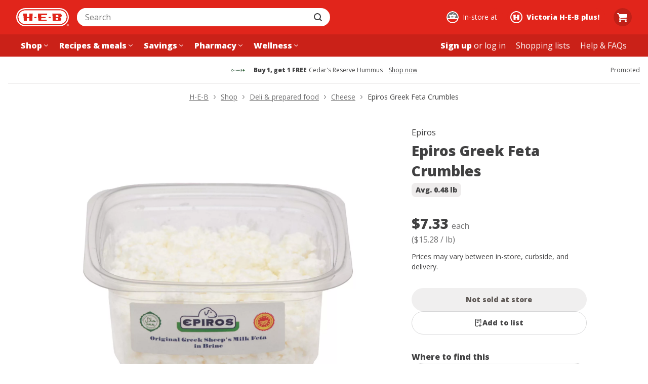

--- FILE ---
content_type: text/css
request_url: https://cx.static.heb.com/_next/static/css/96c0fddebd4cfc50.css
body_size: 11785
content:
a,abbr,acronym,address,applet,article,aside,audio,b,big,blockquote,body,canvas,caption,center,cite,code,dd,del,details,dfn,div,dl,dt,em,embed,fieldset,figcaption,figure,footer,form,h1,h2,h3,h4,h5,h6,header,hgroup,html,i,iframe,img,ins,kbd,label,legend,li,main,mark,menu,nav,object,ol,output,p,pre,q,ruby,s,samp,section,small,span,strike,strong,sub,summary,sup,table,tbody,td,tfoot,th,thead,time,tr,tt,u,ul,var,video{margin:0;padding:0;border:0;font-size:100%;font:inherit;vertical-align:baseline}article,aside,details,figcaption,figure,footer,header,hgroup,main,menu,nav,section{display:block}[hidden]{display:none}body{line-height:1}ol,ul{list-style:none}blockquote,q{quotes:none}blockquote:after,blockquote:before,q:after,q:before{content:"";content:none}table{border-collapse:collapse;border-spacing:0}:root{--border-radius-100:4px;--border-radius-200:8px;--border-radius-300:12px;--border-radius-400:16px;--border-radius-50:2px;--border-radius-600:24px;--border-radius-700:32px;--border-radius-800:40px;--border-radius-900:48px;--border-radius-full:9999px;--border-radius-lg:12px;--border-radius-md:8px;--border-radius-none:0px;--border-radius-sm:4px;--border-radius-xl:16px;--border-radius-xs:2px;--border-radius-xxl:24px;--border-radius-xxxl:32px;--color-amber-base-contrast:#000000;--color-amber-base:#d17010;--color-amber-dark-contrast:#000000;--color-amber-dark:#ab5c0d;--color-amber-darker-contrast:#ffffff;--color-amber-darker:#753b01;--color-amber-darkest-contrast:#ffffff;--color-amber-darkest:#331a00;--color-amber-light-contrast:#000000;--color-amber-light:#f2a354;--color-amber-lighter-contrast:#000000;--color-amber-lighter:#fcdebf;--color-amber-lightest-contrast:#000000;--color-amber-lightest:#fff7f0;--color-black:#000000;--color-blue-base-contrast:#ffffff;--color-blue-base:#0077cc;--color-blue-dark-contrast:#ffffff;--color-blue-dark:#005aa3;--color-blue-darker-contrast:#ffffff;--color-blue-darker:#003d7a;--color-blue-darkest-contrast:#ffffff;--color-blue-darkest:#002142;--color-blue-light-contrast:#000000;--color-blue-light:#45a1e3;--color-blue-lighter-contrast:#000000;--color-blue-lighter:#c8e4f9;--color-blue-lightest-contrast:#000000;--color-blue-lightest:#f0f9ff;--color-border-1:#ececee;--color-border-2:#d7d7d8;--color-border-3:#afafb0;--color-border-inverse:#414142;--color-brisket-50:#FFF2F2;--color-brisket-700:#92000D;--color-brisket-800:#6F0002;--color-brisket:#C12033;--color-buttercream:#FFFFFF;--color-cheese-puff:#EF8D29;--color-code-1:#dedede;--color-code-2:#3d3d3d;--color-cold-brew-100:#EEECEC;--color-cold-brew-200:#D7D7D8;--color-cold-brew-50:#F5F5F5;--color-cold-brew-600:#717172;--color-cold-brew-700:#555556;--color-cold-brew-800:#414142;--color-cold-brew-900:#333333;--color-complex-offers-blueberry:#008DD4;--color-complex-offers-kiwi:#B3DE60;--color-core-brand-base-contrast:#ffffff;--color-core-brand-base:#e1251b;--color-core-brand-dark-contrast:#ffffff;--color-core-brand-dark:#b81d14;--color-core-brand-darker-contrast:#ffffff;--color-core-brand-darker:#73110c;--color-core-brand-darkest-contrast:#ffffff;--color-core-brand-darkest:#400300;--color-core-brand-light-contrast:#000000;--color-core-brand-light:#ea5853;--color-core-brand-lighter-contrast:#000000;--color-core-brand-lighter:#fac9c7;--color-core-brand-lightest-contrast:#000000;--color-core-brand-lightest:#fff5f5;--color-core-primary-base-contrast:#ffffff;--color-core-primary-base:#007db3;--color-core-primary-dark-contrast:#ffffff;--color-core-primary-dark:#006394;--color-core-primary-darker-contrast:#ffffff;--color-core-primary-darker:#00476b;--color-core-primary-darkest-contrast:#ffffff;--color-core-primary-darkest:#002840;--color-core-primary-light-contrast:#000000;--color-core-primary-light:#3da8d6;--color-core-primary-lighter-contrast:#000000;--color-core-primary-lighter:#c5eafa;--color-core-primary-lightest-contrast:#000000;--color-core-primary-lightest:#f3fbff;--color-coupon-yellow-base-contrast:#000000;--color-coupon-yellow-base:#fbca18;--color-coupon-yellow-dark-contrast:#000000;--color-coupon-yellow-dark:#d9ab02;--color-coupon-yellow-darker-contrast:#ffffff;--color-coupon-yellow-darker:#846501;--color-coupon-yellow-darkest-contrast:#ffffff;--color-coupon-yellow-darkest:#423300;--color-coupon-yellow-light-contrast:#000000;--color-coupon-yellow-light:#f7d964;--color-coupon-yellow-lighter-contrast:#000000;--color-coupon-yellow-lighter:#fef1c8;--color-coupon-yellow-lightest-contrast:#000000;--color-coupon-yellow-lightest:#fffbf0;--color-curbside-blue-400:#009FCE;--color-curbside-blue-50:#F2FAFF;--color-curbside-blue-600:#006DA4;--color-curbside-blue-700:#00598C;--color-curbside-blue-800:#00426C;--color-curbside-blue:#007DB3;--color-cyan-base-contrast:#ffffff;--color-cyan-base:#007db3;--color-cyan-dark-contrast:#ffffff;--color-cyan-dark:#006394;--color-cyan-darker-contrast:#ffffff;--color-cyan-darker:#00476b;--color-cyan-darkest-contrast:#ffffff;--color-cyan-darkest:#002840;--color-cyan-light-contrast:#000000;--color-cyan-light:#3da8d6;--color-cyan-lighter-contrast:#000000;--color-cyan-lighter:#c5eafa;--color-cyan-lightest-contrast:#000000;--color-cyan-lightest:#f3fbff;--color-dark:#333333;--color-darker:#000000;--color-disabled-1:#f0efef;--color-disabled-2:#d3d0cf;--color-disabled-3:#a39c99;--color-disabled-4:#5b5552;--color-disabled-inverse-1:#2b2827;--color-disabled-inverse-2:#5e5755;--color-disabled-inverse-3:#a8a19f;--color-elevation-base:#000000;--color-focus-contrast:#ffffff;--color-focus-lighter:#fbfdfe;--color-focus:#007db3;--color-green-base-contrast:#ffffff;--color-green-base:#008a00;--color-green-dark-contrast:#ffffff;--color-green-dark:#006b00;--color-green-darker-contrast:#ffffff;--color-green-darker:#004d00;--color-green-darkest-contrast:#ffffff;--color-green-darkest:#003300;--color-green-light-contrast:#000000;--color-green-light:#5bb95b;--color-green-lighter-contrast:#000000;--color-green-lighter:#c0edc0;--color-green-lightest-contrast:#000000;--color-green-lightest:#f4fdf4;--color-grey-10:#414142;--color-grey-11:#333333;--color-grey-1:#fafafa;--color-grey-2:#f5f5f5;--color-grey-3:#ececee;--color-grey-4:#d7d7d8;--color-grey-5:#c3c3c4;--color-grey-6:#afafb0;--color-grey-7:#919192;--color-grey-8:#717172;--color-grey-9:#555556;--color-hatch-100:#C2F0C2;--color-hatch-700:#006A00;--color-hatch:#008800;--color-header-background:#E1251B;--color-heb-red:#E1251B;--color-hw-green-base-contrast:#ffffff;--color-hw-green-base:#004d46;--color-hw-green-dark-contrast:#ffffff;--color-hw-green-dark:#003833;--color-hw-green-darker-contrast:#ffffff;--color-hw-green-darker:#001f1c;--color-hw-green-darkest-contrast:#ffffff;--color-hw-green-darkest:#000f0e;--color-hw-green-light-contrast:#000000;--color-hw-green-light:#3c9d85;--color-hw-green-lighter-contrast:#000000;--color-hw-green-lighter:#a6ddc6;--color-hw-green-lightest-contrast:#000000;--color-hw-green-lightest:#f1fbf5;--color-hw-light-green-base-contrast:#ffffff;--color-hw-light-green-base:#4c6f5d;--color-hw-light-green-dark-contrast:#ffffff;--color-hw-light-green-dark:#2e483a;--color-hw-light-green-darker-contrast:#ffffff;--color-hw-light-green-darker:#193326;--color-hw-light-green-darkest-contrast:#ffffff;--color-hw-light-green-darkest:#0b1e14;--color-hw-light-green-light-contrast:#000000;--color-hw-light-green-light:#6ba889;--color-hw-light-green-lighter-contrast:#000000;--color-hw-light-green-lighter:#b2dcc6;--color-hw-light-green-lightest-contrast:#000000;--color-hw-light-green-lightest:#f0f9f5;--color-hw-tan-base-contrast:#ffffff;--color-hw-tan-base:#7d7659;--color-hw-tan-dark-contrast:#ffffff;--color-hw-tan-dark:#5d5841;--color-hw-tan-darker-contrast:#ffffff;--color-hw-tan-darker:#433e2d;--color-hw-tan-darkest-contrast:#ffffff;--color-hw-tan-darkest:#211f17;--color-hw-tan-light-contrast:#000000;--color-hw-tan-light:#ccc8b7;--color-hw-tan-lighter-contrast:#000000;--color-hw-tan-lighter:#eae7e1;--color-hw-tan-lightest-contrast:#000000;--color-hw-tan-lightest:#f8f6f3;--color-light:#ffffff;--color-magenta-base-contrast:#ffffff;--color-magenta-base:#d53482;--color-magenta-dark-contrast:#ffffff;--color-magenta-dark:#b81463;--color-magenta-darker-contrast:#ffffff;--color-magenta-darker:#78073e;--color-magenta-darkest-contrast:#ffffff;--color-magenta-darkest:#420020;--color-magenta-light-contrast:#000000;--color-magenta-light:#e670ad;--color-magenta-lighter-contrast:#000000;--color-magenta-lighter:#f8c3df;--color-magenta-lightest-contrast:#000000;--color-magenta-lightest:#fef5fa;--color-modal-mask:rgba(0,0,0,0.4);--color-orange-base-contrast:#000000;--color-orange-base:#ef4f1a;--color-orange-dark-contrast:#ffffff;--color-orange-dark:#c93808;--color-orange-darker-contrast:#ffffff;--color-orange-darker:#812708;--color-orange-darkest-contrast:#ffffff;--color-orange-darkest:#421101;--color-orange-light-contrast:#000000;--color-orange-light:#f67e55;--color-orange-lighter-contrast:#000000;--color-orange-lighter:#fdd0c3;--color-orange-lightest-contrast:#000000;--color-orange-lightest:#fff5f2;--color-peppercorn:#000000;--color-pharmacy-cheese-puff:#EF8D29;--color-pharmacy-dragon-fruit:#EE4D9B;--color-pharmacy-rx-blue:#003396;--color-pharmacy-rx-interaction:#3463F5;--color-pharmacy-zoodle:#319f74;--color-purple-base-contrast:#ffffff;--color-purple-base:#644baf;--color-purple-dark-contrast:#ffffff;--color-purple-dark:#47367d;--color-purple-darker-contrast:#ffffff;--color-purple-darker:#2d1f5c;--color-purple-darkest-contrast:#ffffff;--color-purple-darkest:#160c37;--color-purple-light-contrast:#000000;--color-purple-light:#8e7cc5;--color-purple-lighter-contrast:#000000;--color-purple-lighter:#d3ccf0;--color-purple-lightest-contrast:#000000;--color-purple-lightest:#f4f2fc;--color-readonly-1:#fafafa;--color-readonly-2:#d7d7d8;--color-readonly-3:#afafb0;--color-readonly-4:#555556;--color-red-base-contrast:#ffffff;--color-red-base:#c11f32;--color-red-dark-contrast:#ffffff;--color-red-dark:#9d1b2a;--color-red-darker-contrast:#ffffff;--color-red-darker:#6a111b;--color-red-darkest-contrast:#ffffff;--color-red-darkest:#35080d;--color-red-light-contrast:#000000;--color-red-light:#db5766;--color-red-lighter-contrast:#000000;--color-red-lighter:#f8c9d2;--color-red-lightest-contrast:#000000;--color-red-lightest:#fff5f7;--color-rx-blue-base-contrast:#ffffff;--color-rx-blue-base:#3463f5;--color-rx-blue-dark-contrast:#ffffff;--color-rx-blue-dark:#0930aa;--color-rx-blue-darker-contrast:#ffffff;--color-rx-blue-darker:#02195e;--color-rx-blue-darkest-contrast:#ffffff;--color-rx-blue-darkest:#000b2e;--color-rx-blue-light-contrast:#000000;--color-rx-blue-light:#7797f8;--color-rx-blue-lighter-contrast:#000000;--color-rx-blue-lighter:#c8d5fe;--color-rx-blue-lightest-contrast:#000000;--color-rx-blue-lightest:#f5f7ff;--color-rx-dark-blue-base-contrast:#ffffff;--color-rx-dark-blue-base:#003396;--color-rx-dark-blue-dark-contrast:#ffffff;--color-rx-dark-blue-dark:#002670;--color-rx-dark-blue-darker-contrast:#ffffff;--color-rx-dark-blue-darker:#001c52;--color-rx-dark-blue-darkest-contrast:#ffffff;--color-rx-dark-blue-darkest:#00102e;--color-rx-dark-blue-light-contrast:#000000;--color-rx-dark-blue-light:#6c92da;--color-rx-dark-blue-lighter-contrast:#000000;--color-rx-dark-blue-lighter:#b9cdf4;--color-rx-dark-blue-lightest-contrast:#000000;--color-rx-dark-blue-lightest:#f1f5fe;--color-status-danger-base-contrast:#ffffff;--color-status-danger-base:#c11f32;--color-status-danger-dark-contrast:#ffffff;--color-status-danger-dark:#9d1b2a;--color-status-danger-darker-contrast:#ffffff;--color-status-danger-darker:#6a111b;--color-status-danger-darkest-contrast:#ffffff;--color-status-danger-darkest:#35080d;--color-status-danger-light-contrast:#000000;--color-status-danger-light:#db5766;--color-status-danger-lighter-contrast:#000000;--color-status-danger-lighter:#f8c9d2;--color-status-danger-lightest-contrast:#000000;--color-status-danger-lightest:#fff5f7;--color-status-success-base-contrast:#ffffff;--color-status-success-base:#008a00;--color-status-success-dark-contrast:#ffffff;--color-status-success-dark:#006b00;--color-status-success-darker-contrast:#ffffff;--color-status-success-darker:#004d00;--color-status-success-darkest-contrast:#ffffff;--color-status-success-darkest:#003300;--color-status-success-light-contrast:#000000;--color-status-success-light:#5bb95b;--color-status-success-lighter-contrast:#000000;--color-status-success-lighter:#c0edc0;--color-status-success-lightest-contrast:#000000;--color-status-success-lightest:#f4fdf4;--color-status-warning-base-contrast:#000000;--color-status-warning-base:#e6a50f;--color-status-warning-dark-contrast:#000000;--color-status-warning-dark:#ba8208;--color-status-warning-darker-contrast:#ffffff;--color-status-warning-darker:#7d5403;--color-status-warning-darkest-contrast:#ffffff;--color-status-warning-darkest:#382500;--color-status-warning-light-contrast:#000000;--color-status-warning-light:#f7c95f;--color-status-warning-lighter-contrast:#000000;--color-status-warning-lighter:#fdeec3;--color-status-warning-lightest-contrast:#000000;--color-status-warning-lightest:#fffbf0;--color-surface-1:#ffffff;--color-surface-2:#ffffff;--color-surface-3:#f5f5f5;--color-surface-4:#414142;--color-surface-inverse:#000000;--color-tamale:#FCD131;--color-teal-base-contrast:#ffffff;--color-teal-base:#2b8562;--color-teal-dark-contrast:#ffffff;--color-teal-dark:#136344;--color-teal-darker-contrast:#ffffff;--color-teal-darker:#094e35;--color-teal-darkest-contrast:#ffffff;--color-teal-darkest:#013220;--color-teal-light-contrast:#000000;--color-teal-light:#5eba97;--color-teal-lighter-contrast:#000000;--color-teal-lighter:#bcf1dc;--color-teal-lightest-contrast:#000000;--color-teal-lightest:#f4fdfa;--color-text-1:#414142;--color-text-2:#717172;--color-text-3:#919192;--color-text-4:#fafafa;--color-text-5:#ffffff;--color-text-inverse:#ffffff;--color-white-overlay:rgba(255,255,255,0.8);--color-white:#ffffff;--color-yellow-base-contrast:#000000;--color-yellow-base:#e6a50f;--color-yellow-dark-contrast:#000000;--color-yellow-dark:#ba8208;--color-yellow-darker-contrast:#ffffff;--color-yellow-darker:#7d5403;--color-yellow-darkest-contrast:#ffffff;--color-yellow-darkest:#382500;--color-yellow-light-contrast:#000000;--color-yellow-light:#f7c95f;--color-yellow-lighter-contrast:#000000;--color-yellow-lighter:#fdeec3;--color-yellow-lightest-contrast:#000000;--color-yellow-lightest:#fffbf0;--elevation-full-level-1:0 2px 6px 0 rgba(0,0,0,0.06);--elevation-full-level-2:0 4px 10px 0 rgba(0,0,0,0.07);--elevation-full-level-3:0 6px 14px 0 rgba(0,0,0,0.15);--elevation-full-level-4:0 6px 25px 0 rgba(0,0,0,0.20);--elevation-offset-lg-high:0 30px 20px -30px rgba(0,0,0,0.40);--elevation-offset-lg-low:0 30px 20px -30px rgba(0,0,0,0.08);--elevation-offset-md-high:0 15px 15px -15px rgba(0,0,0,0.20);--elevation-offset-md-low:0 15px 15px -15px rgba(0,0,0,0.10);--elevation-offset-sm-high:0 9px 9px -9px rgba(0,0,0,0.20);--elevation-offset-sm-low:0 9px 9px -9px rgba(0,0,0,0.10);--font-family-standard:"Open Sans",-apple-system,BlinkMacSystemFont,Helvetica,Arial,sans-serif;--font-size-base:16px;--font-size-large:20px;--font-size-medium:14px;--font-size-small:12px;--font-size-web-1:44px;--font-size-web-2:40px;--font-size-web-3:36px;--font-size-web-4:32px;--font-size-xl:24px;--font-size-xxl:28px;--font-weight-400:400;--font-weight-900:800;--header-mobile-height:60px;--line-height-base:24px;--line-height-large:28px;--line-height-medium:20px;--line-height-small:16px;--line-height-web-1:60px;--line-height-web-2:56px;--line-height-web-3:48px;--line-height-web-4:44px;--line-height-xl:32px;--line-height-xxl:40px;--max-width-large:1000px;--max-width-medium:768px;--max-width-menu:256px;--max-width-small:544px;--max-width-xlarge:1280px;--max-width-xsmall:350px;--max-width-xxlarge:1440px;--shadow-large:0 1px 15px rgba(27,31,35,0.15);--shadow-medium:0 1px 5px rgba(27,31,35,0.15);--shadow-popover:0 0 10px 0 rgba(0,0,0,0.18);--shadow-small:0 1px 1px rgba(27,31,35,0.1);--shadow-typeahead:0px 15px 30px -20px rgba(0,0,0,0.3);--spacing-0:0px;--spacing-100:4px;--spacing-200:8px;--spacing-300:12px;--spacing-400:16px;--spacing-50:2px;--spacing-600:24px;--spacing-700:32px;--spacing-800:40px;--spacing-900:48px;--spacing-lg:24px;--spacing-md:16px;--spacing-none:0px;--spacing-sm:12px;--spacing-xl:32px;--spacing-xs:8px;--spacing-xxl:48px;--spacing-xxs:4px;--spacing-xxxl:64px;--spacing-xxxs:2px;--z-index-add-ons-footer:1000;--z-index-alert:885;--z-index-content-mask:900;--z-index-footer:800;--z-index-google-maps-autocomplete:2200;--z-index-header:1000;--z-index-mini-cart:850;--z-index-modal:2000;--z-index-toast:3000;--z-index-typeahead:1100;--font-base-900:var(--font-weight-900) var(--font-size-base) /var(--line-height-base) var(--font-family-standard);--font-base:var(--font-weight-400) var(--font-size-base) /var(--line-height-base) var(--font-family-standard);--font-large-900:var(--font-weight-900) var(--font-size-large) /var(--line-height-large) var(--font-family-standard);--font-large:var(--font-weight-400) var(--font-size-large) /var(--line-height-large) var(--font-family-standard);--font-medium-900:var(--font-weight-900) var(--font-size-medium) /var(--line-height-medium) var(--font-family-standard);--font-medium:var(--font-weight-400) var(--font-size-medium) /var(--line-height-medium) var(--font-family-standard);--font-small-900:var(--font-weight-900) var(--font-size-small) /var(--line-height-small) var(--font-family-standard);--font-small:var(--font-weight-400) var(--font-size-small) /var(--line-height-small) var(--font-family-standard);--font-web-1-900:var(--font-weight-900) var(--font-size-web-1) /var(--line-height-web-1) var(--font-family-standard);--font-web-1:var(--font-weight-400) var(--font-size-web-1) /var(--line-height-web-1) var(--font-family-standard);--font-web-2-900:var(--font-weight-900) var(--font-size-web-2) /var(--line-height-web-2) var(--font-family-standard);--font-web-2:var(--font-weight-400) var(--font-size-web-2) /var(--line-height-web-2) var(--font-family-standard);--font-web-3-900:var(--font-weight-900) var(--font-size-web-3) /var(--line-height-web-3) var(--font-family-standard);--font-web-3:var(--font-weight-400) var(--font-size-web-3) /var(--line-height-web-3) var(--font-family-standard);--font-web-4-900:var(--font-weight-900) var(--font-size-web-4) /var(--line-height-web-4) var(--font-family-standard);--font-web-4:var(--font-weight-400) var(--font-size-web-4) /var(--line-height-web-4) var(--font-family-standard);--font-xl-900:var(--font-weight-900) var(--font-size-xl) /var(--line-height-xl) var(--font-family-standard);--font-xl:var(--font-weight-400) var(--font-size-xl) /var(--line-height-xl) var(--font-family-standard);--font-xxl-900:var(--font-weight-900) var(--font-size-xxl) /var(--line-height-xxl) var(--font-family-standard);--font-xxl:var(--font-weight-400) var(--font-size-xxl) /var(--line-height-xxl) var(--font-family-standard)}html{box-sizing:border-box}body{color:var(--color-text-1);background-color:var(--color-surface-1);font-size:var(--font-size-base);font-family:var(--font-family-standard);-webkit-font-smoothing:antialiased;-moz-osx-font-smoothing:grayscale}body.modal-open{overflow:hidden}*,:after,:before{box-sizing:inherit}.focusOutline:focus,.focusVisibleOutline:focus-visible,.focusWithinOutline:focus-within{outline:2px solid transparent;box-shadow:0 0 0 1px var(--color-buttercream),0 0 0 3px var(--color-curbside-blue),0 0 0 5px var(--color-buttercream)}.visuallyHidden:not(:focus):not(:active){clip-path:inset(50%);width:1px;height:1px;overflow:hidden;position:absolute;white-space:nowrap}@keyframes shimmer{0%{background-position:100% 100%}to{background-position:0 0}}.shimmerAnimation{background-image:linear-gradient(135deg,var(--color-cold-brew-100) 30%,var(--color-buttercream) 50%,var(--color-cold-brew-100) 70%);background-size:300% 300%;animation:shimmer 2s ease-in-out infinite}.lineClamp{display:-webkit-box;-webkit-box-orient:vertical;-webkit-line-clamp:var(--line-clamp,1);line-clamp:var(--line-clamp,1);overflow:hidden}@keyframes slideIn{0%{transform:translate3d(0,100%,0)}to{transform:translateZ(0)}}@keyframes slideOut{0%{transform:translateZ(0)}to{transform:translate3d(0,100%,0)}}.slideInAnimation{animation:slideIn .3s ease-out}.slideOutAnimation{animation:slideOut .3s ease-out}.whitespaceNoWrap{white-space:nowrap}.visualComponentContainer{max-width:1440px;margin:0 auto;width:100%}@font-face{font-family:Open Sans;font-style:normal;font-weight:300 800;font-stretch:100%;font-display:swap;src:url(https://cx.static.heb.com/_next/static/media/d6fc113833db48fe-s.woff2) format("woff2");unicode-range:u+0460-052f,u+1c80-1c8a,u+20b4,u+2de0-2dff,u+a640-a69f,u+fe2e-fe2f}@font-face{font-family:Open Sans;font-style:normal;font-weight:300 800;font-stretch:100%;font-display:swap;src:url(https://cx.static.heb.com/_next/static/media/e1df014bb05b8510-s.woff2) format("woff2");unicode-range:u+0301,u+0400-045f,u+0490-0491,u+04b0-04b1,u+2116}@font-face{font-family:Open Sans;font-style:normal;font-weight:300 800;font-stretch:100%;font-display:swap;src:url(https://cx.static.heb.com/_next/static/media/13a314e63820922b-s.woff2) format("woff2");unicode-range:u+1f??}@font-face{font-family:Open Sans;font-style:normal;font-weight:300 800;font-stretch:100%;font-display:swap;src:url(https://cx.static.heb.com/_next/static/media/04c24f78ad5a47d8-s.woff2) format("woff2");unicode-range:u+0370-0377,u+037a-037f,u+0384-038a,u+038c,u+038e-03a1,u+03a3-03ff}@font-face{font-family:Open Sans;font-style:normal;font-weight:300 800;font-stretch:100%;font-display:swap;src:url(https://cx.static.heb.com/_next/static/media/c1a1fe1e2bf9b2ee-s.woff2) format("woff2");unicode-range:u+0307-0308,u+0590-05ff,u+200c-2010,u+20aa,u+25cc,u+fb1d-fb4f}@font-face{font-family:Open Sans;font-style:normal;font-weight:300 800;font-stretch:100%;font-display:swap;src:url(https://cx.static.heb.com/_next/static/media/9e769f40faa52555-s.woff2) format("woff2");unicode-range:u+0302-0303,u+0305,u+0307-0308,u+0310,u+0312,u+0315,u+031a,u+0326-0327,u+032c,u+032f-0330,u+0332-0333,u+0338,u+033a,u+0346,u+034d,u+0391-03a1,u+03a3-03a9,u+03b1-03c9,u+03d1,u+03d5-03d6,u+03f0-03f1,u+03f4-03f5,u+2016-2017,u+2034-2038,u+203c,u+2040,u+2043,u+2047,u+2050,u+2057,u+205f,u+2070-2071,u+2074-208e,u+2090-209c,u+20d0-20dc,u+20e1,u+20e5-20ef,u+2100-2112,u+2114-2115,u+2117-2121,u+2123-214f,u+2190,u+2192,u+2194-21ae,u+21b0-21e5,u+21f1-21f2,u+21f4-2211,u+2213-2214,u+2216-22ff,u+2308-230b,u+2310,u+2319,u+231c-2321,u+2336-237a,u+237c,u+2395,u+239b-23b7,u+23d0,u+23dc-23e1,u+2474-2475,u+25af,u+25b3,u+25b7,u+25bd,u+25c1,u+25ca,u+25cc,u+25fb,u+266d-266f,u+27c0-27ff,u+2900-2aff,u+2b0e-2b11,u+2b30-2b4c,u+2bfe,u+3030,u+ff5b,u+ff5d,u+1d400-1d7ff,u+1ee??}@font-face{font-family:Open Sans;font-style:normal;font-weight:300 800;font-stretch:100%;font-display:swap;src:url(https://cx.static.heb.com/_next/static/media/37da3febcafd463e-s.woff2) format("woff2");unicode-range:u+0001-000c,u+000e-001f,u+007f-009f,u+20dd-20e0,u+20e2-20e4,u+2150-218f,u+2190,u+2192,u+2194-2199,u+21af,u+21e6-21f0,u+21f3,u+2218-2219,u+2299,u+22c4-22c6,u+2300-243f,u+2440-244a,u+2460-24ff,u+25a0-27bf,u+28??,u+2921-2922,u+2981,u+29bf,u+29eb,u+2b??,u+4dc0-4dff,u+fff9-fffb,u+10140-1018e,u+10190-1019c,u+101a0,u+101d0-101fd,u+102e0-102fb,u+10e60-10e7e,u+1d2c0-1d2d3,u+1d2e0-1d37f,u+1f0??,u+1f100-1f1ad,u+1f1e6-1f1ff,u+1f30d-1f30f,u+1f315,u+1f31c,u+1f31e,u+1f320-1f32c,u+1f336,u+1f378,u+1f37d,u+1f382,u+1f393-1f39f,u+1f3a7-1f3a8,u+1f3ac-1f3af,u+1f3c2,u+1f3c4-1f3c6,u+1f3ca-1f3ce,u+1f3d4-1f3e0,u+1f3ed,u+1f3f1-1f3f3,u+1f3f5-1f3f7,u+1f408,u+1f415,u+1f41f,u+1f426,u+1f43f,u+1f441-1f442,u+1f444,u+1f446-1f449,u+1f44c-1f44e,u+1f453,u+1f46a,u+1f47d,u+1f4a3,u+1f4b0,u+1f4b3,u+1f4b9,u+1f4bb,u+1f4bf,u+1f4c8-1f4cb,u+1f4d6,u+1f4da,u+1f4df,u+1f4e3-1f4e6,u+1f4ea-1f4ed,u+1f4f7,u+1f4f9-1f4fb,u+1f4fd-1f4fe,u+1f503,u+1f507-1f50b,u+1f50d,u+1f512-1f513,u+1f53e-1f54a,u+1f54f-1f5fa,u+1f610,u+1f650-1f67f,u+1f687,u+1f68d,u+1f691,u+1f694,u+1f698,u+1f6ad,u+1f6b2,u+1f6b9-1f6ba,u+1f6bc,u+1f6c6-1f6cf,u+1f6d3-1f6d7,u+1f6e0-1f6ea,u+1f6f0-1f6f3,u+1f6f7-1f6fc,u+1f7??,u+1f800-1f80b,u+1f810-1f847,u+1f850-1f859,u+1f860-1f887,u+1f890-1f8ad,u+1f8b0-1f8bb,u+1f8c0-1f8c1,u+1f900-1f90b,u+1f93b,u+1f946,u+1f984,u+1f996,u+1f9e9,u+1fa00-1fa6f,u+1fa70-1fa7c,u+1fa80-1fa89,u+1fa8f-1fac6,u+1face-1fadc,u+1fadf-1fae9,u+1faf0-1faf8,u+1fb??}@font-face{font-family:Open Sans;font-style:normal;font-weight:300 800;font-stretch:100%;font-display:swap;src:url(https://cx.static.heb.com/_next/static/media/51f6eedf9be77cd7-s.woff2) format("woff2");unicode-range:u+0102-0103,u+0110-0111,u+0128-0129,u+0168-0169,u+01a0-01a1,u+01af-01b0,u+0300-0301,u+0303-0304,u+0308-0309,u+0323,u+0329,u+1ea0-1ef9,u+20ab}@font-face{font-family:Open Sans;font-style:normal;font-weight:300 800;font-stretch:100%;font-display:swap;src:url(https://cx.static.heb.com/_next/static/media/403511e41efd5e81-s.woff2) format("woff2");unicode-range:u+0100-02ba,u+02bd-02c5,u+02c7-02cc,u+02ce-02d7,u+02dd-02ff,u+0304,u+0308,u+0329,u+1d00-1dbf,u+1e00-1e9f,u+1ef2-1eff,u+2020,u+20a0-20ab,u+20ad-20c0,u+2113,u+2c60-2c7f,u+a720-a7ff}@font-face{font-family:Open Sans;font-style:normal;font-weight:300 800;font-stretch:100%;font-display:swap;src:url(https://cx.static.heb.com/_next/static/media/e807dee2426166ad-s.p.woff2) format("woff2");unicode-range:u+00??,u+0131,u+0152-0153,u+02bb-02bc,u+02c6,u+02da,u+02dc,u+0304,u+0308,u+0329,u+2000-206f,u+20ac,u+2122,u+2191,u+2193,u+2212,u+2215,u+feff,u+fffd}@font-face{font-family:Open Sans Fallback;src:local("Arial");ascent-override:101.65%;descent-override:27.86%;line-gap-override:0.00%;size-adjust:105.15%}.__className_334f1c{font-family:Open Sans,Open Sans Fallback;font-style:normal}.Link_link__LFJGw{color:inherit;-webkit-appearance:none;-moz-appearance:none;appearance:none;background-color:transparent;font-size:inherit;font-family:inherit;border:0;padding:0;margin:0;cursor:pointer;text-decoration:none;text-align:inherit}.Link_link__LFJGw:focus,.Link_link__LFJGw:hover{color:inherit;background-color:transparent;z-index:1}.Link_disabled__AdcL1{color:var(--color-cold-brew-200);pointer-events:none}.Link_primary__6gkpW{color:var(--color-curbside-blue);transition:color .15s}.Link_primary__6gkpW:focus,.Link_primary__6gkpW:hover{text-decoration:underline;color:var(--color-curbside-blue-700)}.Container_container__a376f{--container-gutter:0;margin-left:auto;margin-right:auto;padding-left:var(--container-gutter);padding-right:var(--container-gutter);border:none}.Container_gutters__Rr89S{--container-gutter:var(--spacing-md)}.Container_containerMaxWidthUnset__FPdK7{max-width:unset}.Container_containerMaxWidthMenu__LRiym{max-width:var(--max-width-menu)}.Container_containerMaxWidthXSmall__0uZT_{max-width:var(--max-width-xsmall)}.Container_containerMaxWidthSmall__lth1q{max-width:var(--max-width-small)}.Container_containerMaxWidthMedium__CS2he{max-width:var(--max-width-medium)}.Container_containerMaxWidthLarge__fMpPf{max-width:var(--max-width-large)}.Container_containerMaxWidthXLarge__GnwJe{max-width:var(--max-width-xlarge)}.Container_containerMaxWidthXXLarge__1aFxn{max-width:var(--max-width-xxlarge)}@media (min-width:480px){.Container_guttersXSmall__UxFvW{--container-gutter:var(--spacing-md)}}@media (min-width:768px){.Container_guttersSmall__lrY2H{--container-gutter:var(--spacing-md)}}@media (min-width:1024px){.Container_guttersMedium__7e6nb{--container-gutter:var(--spacing-md)}}@media (min-width:1280px){.Container_guttersLarge__lVGBt{--container-gutter:var(--spacing-md)}}@media (min-width:1440px){.Container_guttersXLarge__AIZI3{--container-gutter:var(--spacing-md)}}@media (min-width:1920px){.Container_guttersXXLarge__OxUm6{--container-gutter:var(--spacing-md)}}@media (min-width:768px){.ContainerWithMiniCart_containerWithMiniCart__PKqNf{--mini-cart-width:78px;--container-mini-cart-padding:var(--spacing-md);padding-right:calc(var(--container-mini-cart-padding) + var(--mini-cart-width))}}.Row_row__q_fi6{margin:0 calc(var(--spacing-xs) * -1);display:flex;flex-wrap:wrap;flex-grow:0;flex-shrink:0;align-items:normal;flex-direction:row;box-sizing:border-box}.Row_rowReverse__b4KD6{flex-direction:row-reverse}.Column_column__6joSI{padding:0 var(--spacing-xs);width:100%;flex:0 0 var(--column-width,100%);max-width:var(--column-width,100%);margin-left:var(--column-offset,"initial")}.Column_minWidthColumn__Nw_a5{--column-width:var(--minWidth-width,100%)}.Column_minWidthColumnOffset__SHBTs{--column-offset:var(--minWidth-width-offset,0)}@media (min-width:480px){.Column_xsmallColumn__6DNzj{--column-width:var(--xsmall-width,0)}.Column_xsmallColumnOffset__5mdYv{--column-offset:var(--xsmall-width-offset,0)}}@media (min-width:768px){.Column_smallColumn__wUzhW{--column-width:var(--small-width,0)}.Column_smallColumnOffset___Ly0A{--column-offset:var(--small-width-offset,0)}}@media (min-width:1024px){.Column_mediumColumn__VTmrl{--column-width:var(--medium-width,0)}.Column_mediumColumnOffset__8X_GA{--column-offset:var(--medium-width-offset,0)}}@media (min-width:1280px){.Column_largeColumn__g6Cny{--column-width:var(--large-width,0)}.Column_largeColumnOffset__UKhq3{--column-offset:var(--large-width-offset,0)}}@media (min-width:1440px){.Column_xlargeColumn__6h_yx{--column-width:var(--xlarge-width,0)}.Column_xlargeColumnOffset__ofvFe{--column-offset:var(--xlarge-width-offset,0)}}@media (min-width:1920px){.Column_xxlargeColumn__RpQDv{--column-width:var(--xxlarge-width,0)}.Column_xxlargeColumnOffset__5479O{--column-offset:var(--xxlarge-width-offset,0)}}.Button_button__ytBI_{color:inherit;display:inline-flex;vertical-align:middle;align-items:center;justify-content:center;position:relative;cursor:pointer;padding:0;border:0;margin:0;font-family:inherit;background:transparent;text-decoration:none}.Button_button__ytBI_:focus,.Button_button__ytBI_:hover{color:inherit;background-color:transparent}.Button_button__ytBI_:disabled{cursor:not-allowed}.Button_base__gqVu1{font:var(--font-medium-900);min-width:120px;padding:var(--spacing-sm) var(--spacing-lg);border-radius:var(--border-radius-full);border:1px solid transparent;transition:background-color .25s cubic-bezier(.4,0,.2,1),color .25s cubic-bezier(.4,0,.2,1),box-shadow .25s cubic-bezier(.4,0,.2,1)}.Button_base__gqVu1:hover{transition:background-color .2s cubic-bezier(.4,0,.2,1),color .25s cubic-bezier(.4,0,.2,1),box-shadow .2s cubic-bezier(.4,0,.2,1);box-shadow:none}.Button_base__gqVu1:disabled,.Button_base__gqVu1:disabled:focus,.Button_base__gqVu1:disabled:hover{color:var(--color-disabled-4);box-shadow:none}.Button_small__1tDEx{min-width:90px;font-size:var(--font-size-small);line-height:var(--line-height-small);padding:var(--spacing-xs) var(--spacing-md)}.Button_large__wpubr{min-width:180px;font-size:var(--font-size-base);line-height:var(--line-height-base);padding:var(--spacing-md) var(--spacing-xxl)}.Button_boxShadow__ZNWOM{box-shadow:var(--elevation-offset-md-high)}.Button_fullWidth__oY2kc{width:100%}.Button_default__a3TQR:disabled,.Button_default__a3TQR:disabled:focus,.Button_default__a3TQR:disabled:hover{background-color:var(--color-disabled-1)}.Button_text__evtRi:disabled,.Button_text__evtRi:disabled:focus,.Button_text__evtRi:disabled:hover{color:var(--color-disabled-4);box-shadow:none;border-color:transparent;background-color:transparent}.Button_outline__ALlCV:disabled,.Button_outline__ALlCV:disabled:focus,.Button_outline__ALlCV:disabled:hover{color:var(--color-disabled-4);border-color:var(--color-disabled-3);background-color:var(--color-disabled-1)}.Button_primaryDefault__0_x_e{background-color:var(--color-core-primary-base);color:var(--color-core-primary-base-contrast)}.Button_primaryDefault__0_x_e:focus,.Button_primaryDefault__0_x_e:hover{color:var(--color-core-primary-dark-contrast);background-color:var(--color-core-primary-dark)}.Button_primaryDefault__0_x_e:active{color:var(--color-core-primary-darker-contrast);background-color:var(--color-core-primary-darker)}.Button_primaryText__JX2qM{color:var(--color-core-primary-base)}.Button_primaryText__JX2qM:focus,.Button_primaryText__JX2qM:hover{color:var(--color-core-primary-dark);background-color:transparent}.Button_primaryText__JX2qM:active{color:var(--color-core-primary-darker)}.Button_primaryOutline__7Xm6G{color:var(--color-core-primary-base);background-color:transparent;border-color:var(--color-core-primary-base)}.Button_primaryOutline__7Xm6G:focus,.Button_primaryOutline__7Xm6G:hover{color:var(--color-core-primary-base);background-color:var(--color-core-primary-lightest)}.Button_primaryOutline__7Xm6G:active{outline:1px solid var(--color-core-primary-base);outline-offset:-2px}.Button_brandDefault__tHhU1{background-color:var(--color-core-brand-base);color:var(--color-core-brand-base-contrast)}.Button_brandDefault__tHhU1:focus,.Button_brandDefault__tHhU1:hover{color:var(--color-core-brand-dark-contrast);background-color:var(--color-core-brand-dark)}.Button_brandDefault__tHhU1:active{color:var(--color-core-brand-darker-contrast);background-color:var(--color-core-brand-darker)}.Button_brandText__5CRqi{color:var(--color-core-brand-base)}.Button_brandText__5CRqi:focus,.Button_brandText__5CRqi:hover{color:var(--color-core-brand-dark);background-color:transparent}.Button_brandText__5CRqi:active{color:var(--color-core-brand-darker)}.Button_brandOutline__K_4My{color:var(--color-core-brand-base);background-color:transparent;border-color:var(--color-core-brand-base)}.Button_brandOutline__K_4My:focus,.Button_brandOutline__K_4My:hover{color:var(--color-core-brand-base);background-color:var(--color-core-brand-lightest)}.Button_brandOutline__K_4My:active{outline:1px solid var(--color-core-brand-base);outline-offset:-2px}.Button_secondaryDefault__rPY2J{color:var(--color-text-1);background-color:var(--color-light)}.Button_secondaryDefault__rPY2J:focus,.Button_secondaryDefault__rPY2J:hover{color:var(--color-text-1);background-color:var(--color-grey-2)}.Button_secondaryDefault__rPY2J:active{background-color:var(--color-grey-4)}.Button_secondaryDefaultShadow__pqq6D{box-shadow:var(--elevation-offset-md-low)}.Button_secondaryText__NxVx5{color:var(--color-text-1)}.Button_secondaryText__NxVx5:focus,.Button_secondaryText__NxVx5:hover{color:var(--color-text-2);background-color:transparent}.Button_secondaryOutline___7u2Z{border-color:var(--color-light);color:var(--color-light)}.Button_secondaryOutline___7u2Z:focus,.Button_secondaryOutline___7u2Z:hover{background-color:var(--color-grey-2);color:var(--color-text-1)}.Button_secondaryOutline___7u2Z:active{background-color:var(--color-grey-4);border-color:var(--color-grey-4)}.Button_tertiaryDefault__V1p_P{color:var(--color-text-5);background-color:var(--color-grey-10)}.Button_tertiaryDefault__V1p_P:focus,.Button_tertiaryDefault__V1p_P:hover{color:var(--color-text-5);background-color:var(--color-grey-9)}.Button_tertiaryDefault__V1p_P:active{color:var(--color-text-5);background-color:var(--color-dark)}.Button_tertiaryText__h6kGt{color:var(--color-text-1)}.Button_tertiaryText__h6kGt:focus,.Button_tertiaryText__h6kGt:hover{color:var(--color-text-2);background-color:transparent}.Button_tertiaryText__h6kGt:active{color:var(--color-dark)}.Button_tertiaryOutline__JvJLp{color:var(--color-text-1);border-color:var(--color-border-2)}.Button_tertiaryOutline__JvJLp:focus,.Button_tertiaryOutline__JvJLp:hover{background-color:var(--color-grey-2)}.Button_tertiaryOutline__JvJLp:active{outline:1px solid var(--color-border-2);outline-offset:-2px}.Button_couponDefault__fNkuW{color:var(--color-text-1);background-color:var(--color-coupon-yellow-base);border:1px dashed var(--color-border-inverse)}.Button_couponDefault__fNkuW:focus,.Button_couponDefault__fNkuW:hover{color:var(--color-text-1);background-color:var(--color-coupon-yellow-dark)}.Button_couponText__UJK_f{color:var(--color-coupon-yellow-base)}.Button_couponText__UJK_f:focus,.Button_couponText__UJK_f:hover{color:var(--color-coupon-yellow-dark);background-color:transparent}.Button_couponOutline__K0wfK{color:var(--color-coupon-yellow-base);border-color:var(--color-coupon-yellow-base)}.Button_couponOutline__K0wfK:focus,.Button_couponOutline__K0wfK:hover{color:var(--color-text-1);background-color:var(--color-coupon-yellow-lightest)}.Button_couponOutline__K0wfK:active{outline:1px solid var(--color-coupon-yellow-base);outline-offset:-2px}.Button_dangerDefault__OJyNP{color:var(--color-status-danger-base-contrast);background-color:var(--color-status-danger-base)}.Button_dangerDefault__OJyNP:focus,.Button_dangerDefault__OJyNP:hover{color:var(--color-status-danger-dark-contrast);background-color:var(--color-status-danger-dark)}.Button_dangerDefault__OJyNP:active{color:var(--color-status-danger-darker-contrast);background-color:var(--color-status-danger-darker)}.Button_dangerText__5_Swo{color:var(--color-status-danger-base)}.Button_dangerText__5_Swo:focus,.Button_dangerText__5_Swo:hover{color:var(--color-status-danger-dark)}.Button_dangerText__5_Swo:active{color:var(--color-status-danger-darker)}.Button_dangerOutline__WiyTF{color:var(--color-status-danger-base);border-color:var(--color-status-danger-base)}.Button_dangerOutline__WiyTF:focus,.Button_dangerOutline__WiyTF:hover{color:var(--color-status-danger-base);background-color:var(--color-status-danger-lightest)}.Button_dangerOutline__WiyTF:active{outline:1px solid var(--color-status-danger-base);outline-offset:-2px}.ButtonLabel_buttonIcon__b46_c{max-width:16px;max-height:16px}.ButtonLabel_buttonLabel__z680Q{width:100%;display:inherit;align-items:inherit;justify-content:inherit}.ButtonLabel_start__ufbX0{margin-right:var(--spacing-xs)}.ButtonLabel_end__XXsOk{margin-left:var(--spacing-xs)}.ButtonLabel_buttonText__1w7YM{display:contents}.Typography_typography__7L34r{font-family:var(--font-family-standard);font-style:inherit}.Typography_colorBrisket__YP3Us{color:var(--color-brisket)}.Typography_colorColdBrew600__uPMcO{color:var(--color-cold-brew-600)}.Typography_colorColdBrew800__wCr6V{color:var(--color-cold-brew-800)}.Typography_colorCurbsideBlue__C42vd{color:var(--color-curbside-blue)}.Typography_colorButtercream__bbepJ{color:var(--color-buttercream)}.Typography_colorPeppercorn__7GCDw{color:var(--color-peppercorn)}.Typography_colorInherit__CH8Bd{color:inherit}.Typography_mb0__QUkeM{margin-bottom:var(--spacing-0)}.Typography_mb50__Yvxv1{margin-bottom:var(--spacing-xxxs)}.Typography_mb100__zhYox{margin-bottom:var(--spacing-xxs)}.Typography_mb200__IbD2q{margin-bottom:var(--spacing-xs)}.Typography_mb300__TJKOS{margin-bottom:var(--spacing-sm)}.Typography_mb400__OwSQA{margin-bottom:var(--spacing-md)}.Typography_mb600__wal7E{margin-bottom:var(--spacing-lg)}.Typography_mb700__dyD9s{margin-bottom:var(--spacing-xl)}.Typography_mb800__pDhPG{margin-bottom:var(--spacing-800)}.Typography_mb900__LXM7I{margin-bottom:var(--spacing-xxl)}.Typography_fontSizeBase__8CWX0{font-size:var(--font-size-base)}.Typography_fontSizeSmall__pU5ZE{font-size:var(--font-size-small)}.Typography_fontSizeMedium__ejXQP{font-size:var(--font-size-medium)}.Typography_fontSizeLarge__UEKRn{font-size:var(--font-size-large)}.Typography_fontSizeXl__6QQg5{font-size:var(--font-size-xl)}.Typography_fontSizeXxl__WZ2Ua{font-size:var(--font-size-xxl)}.Typography_fontSizeWeb1__VDtST{font-size:var(--font-size-web-1)}.Typography_fontSizeWeb2__yHORK{font-size:var(--font-size-web-2)}.Typography_fontSizeWeb3__316ME{font-size:var(--font-size-web-3)}.Typography_fontSizeWeb4__nBbvR{font-size:var(--font-size-web-4)}.Typography_lineHeightBase__5Nsp9{line-height:var(--line-height-base)}.Typography_lineHeightSmall__5Lm8r{line-height:var(--line-height-small)}.Typography_lineHeightMedium__rgvWz{line-height:var(--line-height-medium)}.Typography_lineHeightLarge__mt_7W{line-height:var(--line-height-large)}.Typography_lineHeightXl__Redrn{line-height:var(--line-height-xl)}.Typography_lineHeightXxl__1snpk{line-height:var(--line-height-xxl)}.Typography_lineHeightWeb1__6bOY_{line-height:var(--line-height-web-1)}.Typography_lineHeightWeb2__qCuXL{line-height:var(--line-height-web-2)}.Typography_lineHeightWeb3__Q7io_{line-height:var(--line-height-web-3)}.Typography_lineHeightWeb4__RstLd{line-height:var(--line-height-web-4)}.Typography_fontWeight400__YbSsO{font-weight:var(--font-weight-400)}.Typography_fontWeight900__sv43y{font-weight:var(--font-weight-900)}.Typography_listStyleNone__9iGMI{list-style:none}.Typography_listStyleDisc__VIWdm{list-style:disc}.Typography_listStyleDecimal__xSd1Q,.Typography_listStyleDisc__VIWdm{padding-left:var(--spacing-md);margin-left:var(--spacing-xl);margin-bottom:var(--spacing-xs)}.Typography_listStyleDecimal__xSd1Q{list-style:decimal}.Mask_mask__E5PSQ{display:block;visibility:hidden;opacity:0;transition:visibility 0s .3s,height 0s linear .3s,opacity .1s linear .1s;position:absolute;top:0;left:0;right:0;height:0;background-color:var(--color-modal-mask)}.Mask_isVisible__7Jsza{visibility:visible;opacity:1;transition:visibility 0s 0s,opacity .1s linear .2s;height:100%}.AccordionItem_icon___puRT{flex-shrink:0;margin:0 var(--spacing-xs);transition:transform .2s ease-out}.AccordionItem_iconExpanded__fDDUx{transform:rotate(180deg)}.AccordionItem_accordionHeader__8wkAS{display:flex;justify-content:space-between;align-items:center;padding:var(--spacing-xs)}.AccordionItem_defaultVariant__212PF{width:100%;font-size:inherit;color:var(--color-cold-brew-800);background-color:var(--color-cold-brew-50)}.AccordionItem_defaultVariant__212PF:focus-visible,.AccordionItem_defaultVariant__212PF:hover{color:var(--color-peppercorn);background-color:var(--color-cold-brew-100)}.AccordionItem_primaryVariant__RIvX_{padding:0;font-size:var(--font-size-medium);border:none;width:auto;color:var(--color-curbside-blue);background:transparent}.AccordionItem_primaryVariant__RIvX_:focus-visible,.AccordionItem_primaryVariant__RIvX_:hover{color:var(--color-curbside-blue-800)}.Badge_badge__b29vn{display:inline-block;padding:4px 7px;border-radius:var(--border-radius-full);font-size:var(--font-size-small)}.Badge_border__jC4CF{border:2px solid var(--color-buttercream)}.Badge_primaryVariant__Oivpc{color:var(--color-buttercream);background-color:var(--color-heb-red)}.Badge_secondaryVariant__OHy_7{color:var(--color-buttercream);background-color:var(--color-cold-brew-800)}.Badge_successVariant__qgTzJ{color:var(--color-buttercream);background-color:var(--color-hatch)}.Badge_darkVariant__hZALe{color:var(--color-buttercream);background-color:var(--color-peppercorn)}.Badge_lightVariant__sWYnQ{color:var(--color-peppercorn);background-color:var(--color-cold-brew-100)}.Badge_warningVariant__wmcSv{color:var(--color-buttercream);background-color:#f8c118}.SuggestionsLabel_suggestionsLabel__d0jL5{font:var(--font-medium-900);margin:0 var(--spacing-md) var(--spacing-xs)}.Suggestions_suggestionText__wJHqi{font-weight:var(--font-weight-900)}.Suggestions_list__uubgQ{position:absolute;list-style:none;z-index:var(--z-index-typeahead);width:100vw;min-height:150vh;top:var(--typeahead-suggestions-top,100%);left:0;background:var(--color-buttercream);padding:var(--spacing-xs);margin-left:calc(-1 * var(--spacing-md));border:none}@media (min-width:480px){.Suggestions_list__uubgQ{height:auto;min-height:auto;border-radius:var(--border-radius-xxl);margin-top:.5rem;box-shadow:var(--elevation-full-level-2);overflow:hidden;width:100%;padding:var(--spacing-xs);margin-left:0;border:1px solid var(--color-cold-brew-200)}}.Suggestions_forceMobilePopover__x4e1N{height:auto;min-height:auto;border-radius:var(--border-radius-xxl);margin-top:.5rem;box-shadow:var(--elevation-full-level-2);overflow:hidden;width:100%;padding:var(--spacing-xs);margin-left:0;border:1px solid var(--color-cold-brew-200)}.ListItemLink_listItemLink__GeUM0{color:var(--color-cold-brew-800);display:flex;line-height:20px;width:100%;padding:var(--spacing-sm) var(--spacing-md)}.ListItemLink_listItemLink__GeUM0:focus,.ListItemLink_listItemLink__GeUM0:hover{color:var(--color-cold-brew-900);text-decoration:none}.ListItem_listItem__fzxRx{display:flex;align-items:center;border-radius:var(--border-radius-xl)}.ListItem_listItem__fzxRx:focus,.ListItem_listItem__fzxRx:hover{background:var(--color-cold-brew-50)}.ListItem_selected__ir83_{background:var(--color-cold-brew-100)}.ListItemText_listItemText__M4Bgi{font-size:var(--font-size-medium);line-height:24px;overflow:hidden;text-overflow:ellipsis;white-space:nowrap}.ListItemText_listItemText__M4Bgi span span{display:inline}.Typeahead_searchForm__3wm9j{flex-grow:1;position:relative;min-width:0}.SearchBar_searchInputContainer__SIO3S{--search-bar-height-small:36px;--search-bar-height-medium:48px;--search-bar-height-large:60px;display:inline-flex;align-items:center;min-width:0;width:100%;position:relative;background-color:var(--color-surface-2);border-radius:var(--border-radius-full);height:var(--search-bar-height-small);border:none}.SearchBar_inputBorder___Wl4u{border:1px solid var(--color-border-2)}.SearchBar_inputShadow__BNmvr{box-shadow:var(--elevation-offset-md-low)}.SearchBar_inputLarge__cy57d,.SearchBar_inputMedium__sZCuQ{height:var(--search-bar-height-medium)}@media (min-width:480px){.SearchBar_inputLarge__cy57d{height:var(--search-bar-height-large)}}.SearchBar_searchInput__qc1pz{font:var(--font-base);flex:1 1;min-width:0;outline:none;background-color:var(--color-surface-2);border-radius:var(--border-radius-full);padding:0 var(--spacing-md);align-self:stretch;border:0;box-shadow:none;transition:border-color .15s linear,background .15s linear;-webkit-appearance:none;-moz-appearance:none;appearance:none;width:100%}.SearchBar_searchInput__qc1pz::-webkit-search-cancel-button,.SearchBar_searchInput__qc1pz::-webkit-search-decoration{display:none}.SearchBar_searchInput__qc1pz:focus{background-color:var(--color-surface-2)}@media (min-width:480px){.SearchBar_searchInputLarge__f7trm{padding:0 var(--spacing-lg)}}.SearchBar_clearButton__8h0J4{padding:0 var(--spacing-xs);align-self:stretch;color:var(--color-text-1);border-radius:var(--border-radius-xs);z-index:1}.SearchBar_clearButtonLarge__B3UzE,.SearchBar_clearButtonMedium__wuJLc{padding:0 var(--spacing-md)}.SearchBar_searchButton__73MoX{padding:0 var(--spacing-md) 0 var(--spacing-sm);align-self:stretch;color:var(--color-cold-brew-800);border-radius:0 var(--border-radius-full) var(--border-radius-full) 0}.SearchBar_searchButtonLarge__Vahy8,.SearchBar_searchButtonMedium__A7n6F{padding:0 var(--spacing-md)}@media (min-width:480px){.SearchBar_searchButtonLarge__Vahy8{padding:0 var(--spacing-lg) 0 22px}}.SearchBar_searchButtonHasValue__o8n13{background-color:var(--color-grey-2)}.SearchBar_searchButtonHasValue__o8n13:focus,.SearchBar_searchButtonHasValue__o8n13:hover{background-color:var(--color-grey-3)}.CoreModal_modalCover__Gvk6b{position:fixed;z-index:var(--z-index-modal);width:100%;height:100%;top:0;left:0;background:var(--color-modal-mask)}.CoreModal_noBackdrop__cmb2O{height:0}.CoreModal_transparent__NDk0L{background:transparent}.ModalClose_button__ARgTE{position:absolute;z-index:1;top:var(--modal-close-button-top,var(--spacing-lg));right:var(--modal-close-button-right,var(--spacing-sm))}@media (min-width:1024px){.ModalClose_button__ARgTE{right:var(--modal-close-button-right,20px)}}.IconButton_small__h2iej{width:32px;height:32px;max-width:32px;max-height:32px}.IconButton_medium__iWLVX{width:44px;height:44px;max-width:44px;max-height:44px}.IconButton_large__HA51L{width:56px;height:56px;max-width:56px;max-height:56px}.IconButton_base__zs1MO{min-width:unset;padding:0;border-radius:var(--border-radius-full)}.ModalContainers_modalOuter__LEqAu{--modal-outer-padding-large:var(--spacing-xxxl);height:100%;width:100%}@media (min-width:1024px){.ModalContainers_modalOuter__LEqAu{padding:var(--modal-outer-padding-large) 0;margin:0 auto;max-width:var(--max-width-medium)}}@media (min-width:1024px) and (max-height:768px){.ModalContainers_modalOuter__LEqAu{padding:var(--spacing-sm) 0}}@media (min-width:1024px){.ModalContainers_modalOuterWidthSmall__AoHBN{max-width:var(--max-width-small)}.ModalContainers_modalOuterWidthMedium__c1g2E{max-width:var(--max-width-medium)}.ModalContainers_modalOuterWidthLarge__3FAfn{max-width:var(--max-width-large)}}.ModalContainers_modalOuterVariantBase__ghAHm{padding-top:0;padding-bottom:0;margin:0;width:100%}@media (min-width:768px){.ModalContainers_modalOuterVariantBase__ghAHm{width:480px}}.ModalContainers_modalOuterVariantLeft__Yamue{float:left}.ModalContainers_modalOuterVariantRight___8bUu{float:right}.ModalContainers_modalContent__o_tcp{width:100%;height:100%;background:var(--modal-content-bg-color,var(--color-surface-2));display:flex;flex-direction:column;position:relative;padding-top:var(--spacing-md);overflow:hidden}@media (min-width:1024px){.ModalContainers_modalContent__o_tcp{height:auto;max-height:calc(100vh - var(--modal-outer-padding-large, var(--spacing-xxl)) * 2)}@supports (max-height:100dvh){.ModalContainers_modalContent__o_tcp{max-height:calc(100dvh - var(--modal-outer-padding-large, var(--spacing-xxl)) * 2)}}.ModalContainers_modalContent__o_tcp{border-radius:var(--border-radius-xxl);box-shadow:var(--elevation-full-level-3)}}@media (min-width:1024px) and (max-height:768px){.ModalContainers_modalContent__o_tcp{max-height:calc(100vh - var(--spacing-sm) * 2)}@supports (max-height:100dvh){.ModalContainers_modalContent__o_tcp{max-height:calc(100dvh - var(--spacing-sm) * 2)}}}@media screen and (forced-colors:active){.ModalContainers_modalContent__o_tcp{outline:1px solid transparent}}.ModalContainers_modalContentVariant___3Jxg{border-radius:0;max-height:none;height:100%}.ModalContainers_modalCover__1tKfw{position:fixed;z-index:var(--z-index-modal);width:100%;height:100%;top:0;left:0;background:var(--color-modal-mask)}.ModalSheet_modalSheet__XZ6PD [data-component=modal-content]{position:relative;top:20%;max-height:80%;border-top-right-radius:var(--border-radius-xxl);border-top-left-radius:var(--border-radius-xxl);transform:translate3d(0,100%,0);padding-top:var(--spacing-xs)}@media (min-width:1024px){.ModalSheet_modalSheet__XZ6PD [data-component=modal-content]{top:unset;max-height:calc(100vh - (var(--spacing-xl) * 4))}@supports (max-height:100dvh){.ModalSheet_modalSheet__XZ6PD [data-component=modal-content]{max-height:calc(100dvh - (var(--spacing-xl) * 4))}}.ModalSheet_modalSheet__XZ6PD [data-component=modal-content]{transform:translateZ(0);padding-top:var(--spacing-md)}}@media screen and (min-width:1024px) and (max-height:768px){.ModalSheet_modalSheet__XZ6PD [data-component=modal-content]{max-height:calc(100vh - (var(--spacing-sm) * 2))}@supports (max-height:100dvh){.ModalSheet_modalSheet__XZ6PD [data-component=modal-content]{max-height:calc(100dvh - (var(--spacing-sm) * 2))}}}.ModalSheet_grabber__7CSig [data-component=modal-content]:before{content:"";width:36px;height:4px;border-radius:var(--border-radius-xs);background:var(--modal-sheet-grabber-color,var(--color-grey-4));margin:3px auto 0;flex:0 0 auto}@media (min-width:1024px){.ModalSheet_grabber__7CSig [data-component=modal-content]:before{content:none}}.ModalActions_modalActions__vmawT{display:flex;flex-direction:row;gap:var(--spacing-md)}.ModalActions_buttonAlignmentFluid__yKQmK button{flex:1 1}@media (min-width:1024px){.ModalActions_buttonAlignmentRight__aFUPe{justify-content:flex-end}}.ModalActions_buttonAlignmentRight__aFUPe button{flex:1 1}@media (min-width:1024px){.ModalActions_buttonAlignmentRight__aFUPe button{flex:0 0 auto}}.ModalFooter_modalFooter__5LyBr{position:relative;padding:var(--spacing-md) var(--spacing-md) var(--spacing-xl);background-color:var(--modal-footer-bg-color,var(--color-surface-2));border-radius:0 0 var(--border-radius-xxl) var(--border-radius-xxl)}@media (min-width:768px){.ModalFooter_modalFooter__5LyBr{padding:var(--spacing-md) var(--spacing-xl) var(--spacing-xl)}}.ModalTitle_title__6n1f0{font:var(--font-large-900);padding:var(--spacing-md);padding-right:calc(var(--spacing-xxl) + var(--spacing-md))}@media (min-width:768px){.ModalTitle_title__6n1f0{padding-left:var(--spacing-xl)}}.ModalBody_body__sR1DU{flex:1 1 auto;overflow:auto;-webkit-overflow-scrolling:touch;padding:var(--spacing-md) var(--spacing-md);font:var(--font-base);background:linear-gradient(var(--modal-content-bg-color,var(--color-surface-2)) 50%,transparent),linear-gradient(transparent,var(--color-surface-2) 50%) bottom,radial-gradient(at top,rgba(0,0,0,.05) 1px,transparent 90%),radial-gradient(at bottom,rgba(0,0,0,.05) 1px,transparent 90%) bottom;background-repeat:no-repeat;background-size:100% 24px,100% 24px,100% 15px,100% 15px;background-attachment:local,local,scroll,scroll}.ModalBody_body__sR1DU:last-child{margin-bottom:var(--spacing-md)}@media (min-width:768px){.ModalBody_body__sR1DU{padding-left:var(--spacing-xl);padding-right:var(--spacing-xl)}}.ModalBody_scrollShadowOnBottomOnly__BnxnF{background:linear-gradient(transparent,var(--modal-content-bg-color,var(--color-surface-2)) 50%) bottom,radial-gradient(at bottom,rgba(0,0,0,.05) 1px,transparent 90%) bottom;background-repeat:no-repeat;background-size:100% 24px,100% 15px;background-attachment:local,scroll}.Toast_toastWrapper__k46lL{position:relative;display:inline-flex;align-items:center;justify-content:center;min-height:66px;border-radius:var(--border-radius-full);background-color:var(--color-buttercream);border:1px solid var(--color-cold-brew-100);color:var(--color-cold-brew-800);padding:var(--spacing-xxs) var(--spacing-lg) var(--spacing-xxs) var(--spacing-xxs);font-family:var(--font-family-standard);font-weight:var(--font-weight-900);font-size:var(--font-size-medium);text-align:left;max-width:var(--max-width-small);box-shadow:0 15px 15px -15px rgba(0,0,0,.2)}.Toast_toastIcon__vmwfU{display:flex;align-items:center;justify-content:center;color:var(--color-buttercream);flex-shrink:0;height:58px;width:58px;overflow:hidden;border-radius:var(--border-radius-full);background-color:var(--toast-icon-background-color,var(--color-curbside-blue));margin-right:var(--spacing-md)}.Popover_popoverContent__5ovmf{position:absolute}@media screen and (forced-colors:active){.Popover_popoverContent__5ovmf{outline:1px solid transparent}}.Nudge_nudgeContainer__gu_b1{border-radius:var(--border-radius-200);border:1px solid var(--color-border-1);background:var(--color-surface-1);box-shadow:var(--shadow-popover);max-width:330px;padding:var(--spacing-400);position:relative;z-index:var(--z-index-modal)}@media (min-width:480px){.Nudge_nudgeContainer__gu_b1{max-width:500px;min-width:413px}}.Nudge_nudgeContainer__gu_b1:after{content:"";position:absolute;right:calc(50% - var(--spacing-200));top:calc(var(--spacing-200) * -1);width:var(--spacing-400);height:var(--spacing-400);background:var(--color-surface-1);z-index:var(--z-index-modal);transform:rotate(45deg);border-radius:var(--border-radius-50);border-left:1px solid var(--color-border-1);border-top:1px solid var(--color-border-1)}@media (min-width:480px){.Nudge_nudgeContainer__gu_b1:after{right:var(--spacing-400)}}.Nudge_nudgeTitleRow__mYjJ9{display:flex;justify-content:space-between}.Nudge_nudgeTitle__6JkJt{font:var(--font-medium-900);display:inline;max-width:90%;white-space:nowrap;overflow:hidden;text-overflow:ellipsis}.Nudge_nudgeIconButton__JppVa{height:var(--spacing-600);width:var(--spacing-600);background-color:var(--color-cold-brew-50);margin-left:var(--spacing-400)}.Nudge_nudgeIconButton__JppVa:hover{background-color:var(--color-cold-brew-100)}.Nudge_nudgeIconButton__JppVa svg{height:var(--spacing-300);width:var(--spacing-300)}.Nudge_nudgeContent__J9_Rp{font:var(--font-medium)}@keyframes useProgress_slideIn___1yZQ{0%{transform:translateY(-100%)}to{transform:translateY(0)}}.useProgress_progressBarTrack__di_Lg{background:var(--progress-track-color,var(--color-buttercream));height:3px;z-index:2040;position:fixed;top:0;left:0;width:100%;animation:useProgress_slideIn___1yZQ .2s ease-in-out}.useProgress_progressBar__YWTR8{background:var(--progress-color,var(--color-curbside-blue-400));height:3px;z-index:2041;position:fixed;top:0;left:0;width:100%}

--- FILE ---
content_type: text/css
request_url: https://cx.static.heb.com/_next/static/css/8830bb705a24f12f.css
body_size: 8150
content:
.HeroBanner_mask__p4ZRe{position:absolute;bottom:-1px;left:0;width:100%;color:var(--hero-banner-svg-fill-color,var(--color-buttercream));overflow:visible}@media (min-width:1440px){.HeroBanner_mask__p4ZRe{bottom:calc(var(--spacing-xs) * -1)}}@media (min-width:1920px){.HeroBanner_mask__p4ZRe{bottom:calc(var(--spacing-sm) * -1)}}.HeroBanner_hero__jMg7W{position:relative;min-height:var(--hero-banner-min-height,360px);padding:var(--spacing-md);background-color:var(--hero-banner-background-color,var(--color-curbside-blue));background-size:cover}.HeroBanner_heroBackground__ZycAU{background-image:var(--background-image,none)}.HeroBanner_heroFullBleed__arDNx{margin:0 calc(var(--spacing-md) * -1)}.HeroBanner_heroRoundedCorners__UQc42{border-radius:var(--border-radius-xxl) var(--border-radius-xxl) 0 0}.ChatEnabledContacts_italicParagraphBlack__yq6mt{font:var(--font-small);font-style:italic;text-align:center;color:var(--color-peppercorn);padding-bottom:50px}.TwoPanelCarousel_carouselWrapper__dkyCt{width:100%;padding-bottom:var(--spacing-200)}@media (min-width:768px){.TwoPanelCarousel_carouselWrapper__dkyCt{padding-bottom:0}}@media (min-width:1024px){.TwoPanelCarousel_carouselWrapper__dkyCt [data-component=carousel-container]{padding:0}}.TwoPanelCarousel_carouselWrapper__dkyCt [data-component=section-title]{margin-bottom:var(--spacing-400)}.TwoPanelCarousel_carouselWrapper__dkyCt [data-component=carousel-items-list]{margin-left:var(--spacing-400);margin-right:var(--spacing-400);padding-left:0}@media (min-width:768px){.TwoPanelCarousel_carouselWrapper__dkyCt [data-component=carousel-items-list]{margin-left:0;margin-right:0;grid-template-columns:var(--grid-template-columns,none)}}.ModuleSet_moduleSetContent__0qumt{display:grid;grid-column-gap:var(--spacing-md);grid-template-columns:1fr 1fr;grid-row-gap:var(--spacing-lg);position:relative;width:100%;padding:0 var(--spacing-md)}@media (min-width:768px){.ModuleSet_moduleSetContent__0qumt{grid-template-columns:repeat(auto-fit,minmax(100px,1fr));grid-column-gap:var(--spacing-xl);padding:0}}@media (min-width:1024px){.ModuleSet_moduleSetContent__0qumt{justify-content:center}}.ModuleSet_moduleSetContainer__iCsJw{color:var(--color-cold-brew-800);font-family:var(--font-family-standard);padding:0;width:100%}@media (min-width:768px){.ModuleSet_moduleSetContainer__iCsJw{padding:0 var(--spacing-xl)}}.ShortcutCard_shortcutCardContainer__ban9X{align-items:center;display:flex;flex-direction:column;text-decoration:none;width:100%}.ShortcutCard_shortcutCardImage__xU1CI{border-radius:500px;aspect-ratio:1;width:100%;box-shadow:0 15px 15px -15px rgba(0,0,0,.2)}.ShortcutCard_shortcutCardLabel__US2nY{margin-top:var(--spacing-md);text-align:center;width:100%;overflow:hidden;text-overflow:ellipsis}.ShortcutGridWithTracking_shortcutGridWrapper__pXIbg{padding:0 var(--spacing-400)}@media (min-width:768px){.ShortcutGridWithTracking_shortcutGridWrapper__pXIbg{padding:0 var(--spacing-700)}}.ShortcutGrid_shortcutGridContainer___WoBj{align-items:center;display:flex;flex-direction:column;font-family:var(--font-family-standard);position:relative;width:100%}.ShortcutGrid_shortcutGridTitle__NYDRk{margin-bottom:var(--spacing-600);width:100%}@media (min-width:768px){.ShortcutGrid_shortcutGridTitle__NYDRk{font:var(--font-xxl-900);display:flex;justify-content:center;margin-bottom:var(--spacing-700)}}.ShortcutGrid_liReset___f88w{list-style:none outside none;margin:0;padding:0;margin-block:0;margin-inline:0;padding-inline-start:0}.ShortcutGrid_shortcutGridContent__6wxWQ{display:flex;flex-wrap:wrap;justify-content:center;gap:var(--spacing-400)}.ShortcutGrid_shortcutGridItem__wD0j2{min-width:112px;flex-basis:calc((100% - (var(--spacing-400))) / 2)}@media (min-width:376px) and (max-width:520px){.ShortcutGrid_shortcutGridItem__wD0j2{flex-basis:calc((100% - (2 * var(--spacing-400))) / 3)}}@media (min-width:521px) and (max-width:768px){.ShortcutGrid_shortcutGridItem__wD0j2{flex-basis:calc((100% - (3 * var(--spacing-400))) / 4)}}@media (min-width:769px) and (max-width:1024px){.ShortcutGrid_shortcutGridItem__wD0j2{flex-basis:calc((100% - (4 * var(--spacing-400))) / 5)}}@media (min-width:1025px) and (max-width:1280px){.ShortcutGrid_shortcutGridItem__wD0j2{flex-basis:calc((100% - (5 * var(--spacing-400))) / 6)}}@media (min-width:1281px){.ShortcutGrid_shortcutGridItem__wD0j2{flex-basis:calc((100% - (6 * var(--spacing-400))) / 7)}}@media (max-width:375px){.ShortcutGrid_isTruncated__AOGFs:nth-child(n+9){display:none}}@media (min-width:376px) and (max-width:520px){.ShortcutGrid_isTruncated__AOGFs:nth-child(n+10){display:none}}@media (min-width:521px) and (max-width:768px){.ShortcutGrid_isTruncated__AOGFs:nth-child(n+13){display:none}}@media (min-width:769px) and (max-width:1024px){.ShortcutGrid_isTruncated__AOGFs:nth-child(n+16){display:none}}@media (min-width:1025px) and (max-width:1280px){.ShortcutGrid_isTruncated__AOGFs:nth-child(n+19){display:none}}@media (min-width:1281px){.ShortcutGrid_isTruncated__AOGFs:nth-child(n+22){display:none}}.ShortcutGrid_shortcutGridViewAllButton__VuJYN{margin-top:var(--spacing-700)}.ShortcutGrid_shortcutGridViewAllButton__VuJYN:hover{background-color:var(--color-cold-brew-50)}.ShortcutGrid_shortcutGridViewAllButton__VuJYN:active{background-color:var(--color-cold-brew-100)}@media (max-width:375px){.ShortcutGrid_shortcutGridViewAllButton__VuJYN{display:var(--2-col-display-view-all,none)}}@media (min-width:376px) and (max-width:520px){.ShortcutGrid_shortcutGridViewAllButton__VuJYN{display:var(--3-col-display-view-all,none)}}@media (min-width:521px) and (max-width:768px){.ShortcutGrid_shortcutGridViewAllButton__VuJYN{display:var(--4-col-display-view-all,none)}}@media (min-width:769px) and (max-width:1024px){.ShortcutGrid_shortcutGridViewAllButton__VuJYN{display:var(--5-col-display-view-all,none)}}@media (min-width:1025px) and (max-width:1280px){.ShortcutGrid_shortcutGridViewAllButton__VuJYN{display:var(--6-col-display-view-all,none)}}@media (min-width:1281px){.ShortcutGrid_shortcutGridViewAllButton__VuJYN{display:var(--7-col-display-view-all,none)}}.ShortcutGrid_viewAllChevron__Tee_5{align-items:center;display:flex;margin-left:var(--spacing-300)}.ShortcutGrid_isViewingAll__mOLpy{transform:rotate(180deg)}.ShortcutCarousel_shortcutCardWrapper__hjOqU{margin-bottom:var(--spacing-md);width:100%;max-width:200px}.ShortcutCarousel_shortcutStyledCarousel__At59Q [data-component=carousel-items-list]{align-items:start;height:100%}.GridBannerCarouselMobile_carouselContainer__wxJmy{height:100%;width:auto;display:grid;grid-gap:var(--spacing-md);gap:var(--spacing-md);grid-auto-columns:100%;margin-left:calc(var(--spacing-md) * -1);margin-right:calc(var(--spacing-md) * -1);padding-left:var(--spacing-xl);padding-right:var(--spacing-xl);grid-auto-flow:column;overflow-x:auto;overflow-y:hidden;scrollbar-width:none;scroll-snap-type:x mandatory;overscroll-behavior-x:contain;>li{scroll-snap-align:center}}@media (min-width:1024px){.GridBannerCarouselMobile_carouselContainer__wxJmy{height:calc(100% + var(--spacing-md));padding-bottom:var(--spacing-md)}}.GridBannerCarouselMobile_carouselControlsPositionContainer__lzX83{position:relative;min-width:0;display:block}@media (min-width:480px){.GridBannerCarouselMobile_carouselControlsPositionContainer__lzX83{display:none}}.GridBannerCarouselMobile_controlsContainer__fikj4{display:flex;justify-content:center;align-items:center;position:absolute;bottom:var(--spacing-xl);left:50%;transform:translate(-50%);z-index:2}@media (min-width:480px){.GridBannerCarouselMobile_controlsContainer__fikj4{right:var(--spacing-md);left:unset;transform:unset}}@media (min-width:1024px){.GridBannerCarouselMobile_controlsContainer__fikj4{bottom:var(--spacing-md)}}.GridBannerCarouselMobile_controlsContainer__fikj4 .GridBannerCarouselMobile_playPauseButton__E_M7v{width:var(--spacing-lg);height:var(--spacing-lg);margin-left:var(--spacing-sm)}.GridBannerCarouselMobile_indicatorContainer__5ENf0{width:var(--indicator-container-width,"48px");display:flex;gap:var(--spacing-xxs);height:var(--spacing-md);padding-left:var(--spacing-xs);padding-right:var(--spacing-xs);background:var(--color-light);border-radius:var(--border-radius-full);justify-content:center;align-items:center}.GridBannerCarouselMobile_bannerIndicator__iO3Ii{width:var(--spacing-xxs);height:var(--spacing-xxs);border-radius:var(--border-radius-full);background:var(--color-grey-4);transition:width .4s ease-in-out,background .4s}.GridBannerCarouselMobile_activeBannerIndicator__p6GSM{background:var(--color-grey-8);width:var(--spacing-md)}.GridProductCarousel_gridProductCarousel__Z5tzH{background-color:var(--color-surface-3);border-radius:var(--border-radius-600);display:flex;flex-flow:column;justify-content:center}@media (min-width:1024px){.GridProductCarousel_gridProductCarousel__Z5tzH{width:438px;height:100%}}.GridProductCarousel_carouselWrapper__3TooA{padding:var(--spacing-400) 0}.GridProductCarousel_carouselWrapper__3TooA [data-component=carousel-container]{padding:0}@media (min-width:1024px){.GridProductCarousel_carouselWrapper__3TooA [data-component=carousel-container]{padding:0 var(--spacing-400)}}.GridProductCarousel_carouselWrapper__3TooA [data-component=section-title]{--section-title-font-size:var(--font-base-900);padding:0 var(--spacing-400);margin-bottom:var(--spacing-200)}@media (min-width:1024px){.GridProductCarousel_carouselWrapper__3TooA [data-component=section-title]{--section-title-font-size:var(--font-large-900);margin-bottom:var(--spacing-400);padding:0}}.GridProductCarousel_carouselWrapper__3TooA [data-component=section-title]{[data-component=section-title-cta-link]{padding:var(--spacing-xxxs) 0}}@media (min-width:768px){.GridProductCarousel_carouselWrapper__3TooA [data-component=section-title]{[data-component=section-title-cta-link]{padding:0}}}@media (min-width:1024px){.GridProductCarousel_carouselWrapper__3TooA [data-component=section-title]{[data-component=section-title-cta-link]{padding:var(--spacing-xxxs) 0}}}.GridProductCarousel_carouselWrapper__3TooA [data-component=carousel-items-list]{margin-left:var(--spacing-400);margin-right:var(--spacing-400);padding-left:0;padding-bottom:var(--spacing-300)}@media (min-width:768px){.GridProductCarousel_carouselWrapper__3TooA [data-component=carousel-items-list]{grid-template-columns:var(--grid-template-columns,none)}}@media (min-width:1024px){.GridProductCarousel_carouselWrapper__3TooA [data-component=carousel-items-list]{margin-left:0;margin-right:0}}.GridProductCarousel_carouselWrapper__3TooA{@media (min-width:768px){[data-component=carousel-scroll-button-prev]{left:var(--spacing-100)}}@media (min-width:1024px){[data-component=carousel-scroll-button-prev]{left:10px}}@media (min-width:768px){[data-component=carousel-scroll-button-next]{right:var(--spacing-100)}}@media (min-width:1024px){[data-component=carousel-scroll-button-next]{right:10px}}}.LargeGridCard_largeCard__atmiB{position:relative;.LargeGridCard_largeCardLink__xyRkb{display:block;aspect-ratio:343/200;color:var(--large-card-textColor,none);border-radius:var(--border-radius-600);background-color:#919192}.LargeGridCard_largeCardPicture__aBhY6 img{position:absolute;width:100%;height:100%;-o-object-fit:cover;object-fit:cover;border-radius:var(--border-radius-600)}}@media (min-width:480px){.LargeGridCard_largeCard__atmiB{.LargeGridCard_largeCardLink__xyRkb{aspect-ratio:auto;height:160px}.LargeGridCard_largeCardPicture__aBhY6 img{height:100%}}}@media (min-width:1024px){.LargeGridCard_largeCard__atmiB{flex:none;width:438px;.LargeGridCard_largeCardLink__xyRkb{height:100%}}}.LargeGridCard_largeCardTitle__yFdvx{position:absolute;font:var(--font-large-900);padding-top:var(--spacing-lg);padding-left:var(--spacing-lg);width:50%}.LargeGridCard_promotedLabel__k8Dr0{position:absolute;right:0}.SmallGridCard_smallCard__PY0tC{position:relative;width:100%}.SmallGridCard_smallCardPicture__1_CYS img{position:absolute;width:100%;height:100%;-o-object-fit:cover;object-fit:cover;border-radius:var(--border-radius-600)}.SmallGridCard_smallCardLink__b0oRn{display:block;aspect-ratio:300/160;color:var(--small-card-textColor,none);border-radius:var(--border-radius-600);background-color:#919192}@media (min-width:1024px){.SmallGridCard_smallCardLink__b0oRn{aspect-ratio:438/200}}.SmallGridCard_smallCardTitle__L1yqs{position:absolute;font:var(--font-large-900);padding-top:var(--spacing-600);padding-left:var(--spacing-600);width:50%}.SmallGridCard_promotedLabel__o40w9{position:absolute;right:0}.SmallGridCardSet_mobileHideSet__dyEVs{display:none}@media (min-width:480px){.SmallGridCardSet_mobileHideSet__dyEVs{display:block}}.SmallGridCardSet_smallGridCardGrid__okqyO{display:none;grid-template-columns:repeat(3,minmax(0,1fr));-moz-column-gap:var(--spacing-700);column-gap:var(--spacing-700)}.SmallGridCardSet_smallGridCardGrid__okqyO [data-component=small-grid-card-link]{display:none}@media (min-width:1024px){.SmallGridCardSet_smallGridCardGrid__okqyO{display:grid}.SmallGridCardSet_smallGridCardGrid__okqyO [data-component=small-grid-card-link]{display:block}}.SmallGridCardSet_smallGridCardCarousel__3mTJz [data-component=carousel-container]{padding:0}.SmallGridCardSet_smallGridCardCarousel__3mTJz [data-component=carousel-items-list]{padding-bottom:var(--spacing-600);-moz-column-gap:var(--spacing-600);column-gap:var(--spacing-600);margin-left:0;margin-right:0}.SmallGridCardSet_carouselDisplayTablet__yTfiB,.SmallGridCardSet_carouselDisplayTablet__yTfiB [data-component=small-grid-card-link]{display:none}@media (min-width:375px){.SmallGridCardSet_carouselDisplayTablet__yTfiB,.SmallGridCardSet_carouselDisplayTablet__yTfiB [data-component=small-grid-card-link]{display:block}}@media (min-width:1024px){.SmallGridCardSet_carouselDisplayTablet__yTfiB,.SmallGridCardSet_carouselDisplayTablet__yTfiB [data-component=small-grid-card-link]{display:none}}.SmallGridCardSet_carouselDisplayMobile__eL3Lo,.SmallGridCardSet_carouselDisplayMobile__eL3Lo [data-component=small-grid-card-link]{display:block}@media (min-width:375px){.SmallGridCardSet_carouselDisplayMobile__eL3Lo,.SmallGridCardSet_carouselDisplayMobile__eL3Lo [data-component=small-grid-card-link]{display:none}}.HeroGrid_heroGridContainer__B7HzL{max-width:var(--max-width-xxlarge);margin:0 auto}.HeroGrid_heroGridStack__WtAAG{display:flex;flex-direction:column;gap:var(--spacing-600);background-color:var(--hero-grid-background,none);padding:var(--spacing-400)}@media (min-width:480px){.HeroGrid_heroGridStack__WtAAG{padding-top:var(--spacing-700);padding-bottom:var(--spacing-700)}}@media (min-width:768px){.HeroGrid_heroGridStack__WtAAG{padding:var(--spacing-700)}}@media (min-width:1024px){.HeroGrid_heroGridStack__WtAAG{gap:var(--spacing-700)}}.HeroGrid_bannerLargeCardContainer__uf8DD{display:flex;flex-direction:column;gap:var(--spacing-200)}@media (min-width:1024px){.HeroGrid_bannerLargeCardContainer__uf8DD{flex-direction:row;height:310px;gap:var(--spacing-700)}}.AddOnsFooter_footerBar__f9F_F{z-index:var(--z-index-add-ons-footer)}.AddOnsFooter_footerLeft__DV5CD{margin-bottom:var(--spacing-200)}@media (min-width:768px){.AddOnsFooter_footerLeft__DV5CD{margin-bottom:unset;text-align:left}}.AddOnsFooter_footerRight__TVkpH{display:inline-flex;gap:var(--spacing-md);width:100%}.AddOnsFooter_limitsText__wP8EQ{font:var(--font-medium-900)}.AddOnsFooter_orderQuantity__jOWuv{color:var(--color-status-success-base)}.AddOnsFooter_limitReached__CPNpU{color:var(--color-status-danger-dark)}.AddOnsFooter_cancelButton__M5k6X.AddOnsFooter_cancelButton__M5k6X{height:var(--spacing-xxl);width:50%}@media (min-width:768px){.AddOnsFooter_cancelButton__M5k6X.AddOnsFooter_cancelButton__M5k6X{width:128px}}.AddOnsFooter_reviewButton__DW3C8.AddOnsFooter_reviewButton__DW3C8{height:var(--spacing-xxl);width:100%}@media (min-width:768px){.AddOnsFooter_reviewButton__DW3C8.AddOnsFooter_reviewButton__DW3C8{width:unset}}.AddOnsFooter_log__Ru_Zk{border-radius:var(--border-radius-xxl);height:var(--spacing-xxl);width:100%}.AddOnsFooter_width232__M2hea{height:var(--spacing-lg);width:232px}@media (min-width:768px){.AddOnsFooter_width196__14HqW{width:196px}}.AddOnsContainer_container__NV19i{display:flex;flex-direction:column;height:100vh}.AddOnsContainer_addOnsModalBody__Pa6fE.AddOnsContainer_addOnsModalBody__Pa6fE{margin:var(--spacing-none) var(--spacing-none) var(--spacing-md);padding:var(--spacing-none)}.SweepstakesFAQ_container__yBTu4{padding:0 var(--spacing-400);margin:0 auto;max-width:var(--max-width-xxlarge)}@media (min-width:768px){.SweepstakesFAQ_container__yBTu4{padding:0 var(--spacing-700)}}.SweepstakesFAQ_faq__5nqMb{display:flex;flex-direction:column;gap:var(--spacing-900);align-self:stretch;padding:var(--spacing-600) 0}@media (min-width:768px){.SweepstakesFAQ_faq__5nqMb{padding:var(--spacing-900) calc(var(--spacing-900) + var(--spacing-200))}}.SweepstakesFAQ_title__6Cgcm{font:var(--font-large-900)}@media (min-width:768px){.SweepstakesFAQ_title__6Cgcm{font:var(--font-xxl-900)}}.SweepstakesFAQ_block__ZFzrQ{display:flex;flex-direction:column;gap:var(--spacing-200)}.SweepstakesFAQ_question__IFuuo{font:var(--font-base-900)}@media (min-width:768px){.SweepstakesFAQ_question__IFuuo{font:var(--font-large-900)}}.SweepstakesFAQ_answer__OHkWU{font:var(--font-base);font-style:normal}.SweepstakesFAQ_legal__lgROP{font-style:italic}.SweepstakesFAQ_link__lHsp0{font-weight:700}.SweepstakesFAQ_list__8tnmZ{font:var(--font-base);list-style-type:disc;padding-inline-start:var(--spacing-600);padding-top:var(--spacing-200)}.SweepstakesTracker_container__zu4PT{--sweepstakes-color-box:#182945;--sweepstakes-color-title:#e32124;--sweepstakes-color-link:#fbbb09;margin:0 auto;padding:0 var(--spacing-400);max-width:var(--max-width-xxlarge)}@media (min-width:768px){.SweepstakesTracker_container__zu4PT{padding:0 var(--spacing-700)}}.SweepstakesTracker_box__sM2_k{background-color:var(--sweepstakes-color-box,#182945);background-image:url(https://images.hebcdn.com/9E1HTV21/at/7j9kqn8tw3p997q3xt2tgm8x/Tracker_background_leaves.svg?auto=webp&format=svg);background-repeat:no-repeat;border-radius:var(--border-radius-300);padding:var(--spacing-600);display:flex;flex-direction:column;justify-content:center;align-items:center;gap:var(--spacing-200)}.SweepstakesTracker_title__Tu1ic{color:var(--sweepstakes-color-title,#e32124);font-size:var(--font-size-large);font-weight:var(--font-weight-900);text-align:center}.SweepstakesTracker_description__tKhRh{color:var(--color-white);text-align:center;line-height:var(--spacing-600);b{color:var(--sweepstakes-color-link,#fbbb09);font-weight:var(--font-weight-900)}}.CartErrorModal_confirmationDialog__CFEGa>div:first-of-type{margin:unset}.CartErrorModal_confirmationDialog__CFEGa>div:last-of-type{margin-top:var(--spacing-md)}.CartErrorModal_dialogContent__Erh9O{display:flex;flex-direction:column;padding:0 0 var(--spacing-md)}@media (min-width:768px){.CartErrorModal_dialogContent__Erh9O{padding:var(--spacing-md) 0}}.Toggle_toggleContainer__knVlI{display:flex;gap:var(--spacing-sm)}.Toggle_toggleLabel__A9_9I{font:var(--font-base)}.Toggle_toggleLabelDisabled__ZN2DZ{color:var(--color-disabled-4)}.Toggle_switchContainer__AfoCb{position:relative;height:var(--spacing-lg);width:var(--spacing-800);border-radius:var(--border-radius-full)}.Toggle_switchThumb__rP2CM{position:absolute;top:0;right:20px;bottom:0;display:block;background:var(--color-surface-2);border-radius:var(--border-radius-full);box-shadow:0 1px 3px rgba(0,0,0,.12),0 1px 2px rgba(0,0,0,.24);margin:-3px;width:20px;transition:all .3s cubic-bezier(.25,.8,.25,1);max-height:20px}@media screen and (forced-colors:active){.Toggle_switchThumb__rP2CM{background-color:ButtonText}}.Toggle_switchTrack___xkhQ{display:block;margin-left:-100%;width:200%;transition:margin .1s ease-in 0s}.Toggle_switchTrack___xkhQ:after,.Toggle_switchTrack___xkhQ:before{display:block;content:"";float:left;height:14px;width:50%}.Toggle_switchTrack___xkhQ:after{background-color:var(--color-grey-8)}.Toggle_switchTrack___xkhQ:before{background-color:var(--color-core-primary-base)}@media screen and (forced-colors:active){.Toggle_switchTrack___xkhQ:before{background-color:SelectedItem}}.Toggle_toggleButton__KP6TM{all:unset;display:flex;cursor:pointer;max-height:var(--spacing-lg);text-align:left;width:-moz-fit-content;width:fit-content;border-radius:var(--border-radius-full)}.Toggle_toggleButton__KP6TM:disabled{cursor:default;.Toggle_switchTrack___xkhQ:after,.Toggle_switchTrack___xkhQ:before{background-color:var(--color-disabled-2)}}.Toggle_toggleButton__KP6TM[aria-checked=true]{.Toggle_switchThumb__rP2CM{right:0}.Toggle_switchTrack___xkhQ{margin-left:0}}@media screen and (forced-colors:active){.Toggle_toggleButton__KP6TM{background-color:LinkText}}.Toggle_switchWrapper___Nhbq{position:absolute;top:20%;left:7.5%;width:34px}.Toggle_switchBox__25Qws{position:relative}.Toggle_switch__Ct8_1{border-radius:var(--border-radius-full);overflow:hidden}.NextTimeslot_timeslotMessage__qbRiG{display:flex;align-items:center;font:var(--font-medium-900);margin-bottom:var(--spacing-md);cursor:default}@media (min-width:768px){.NextTimeslot_timeslotMessage__qbRiG{margin-bottom:var(--spacing-xl)}}.NextTimeslot_icon__OFC5J{margin-right:var(--spacing-xs);color:var(--color-heb-red)}.NextTimeslot_availableSoon__9En9_{color:var(--color-amber-base)}.NextTimeslot_availableNow__OzGHb{color:var(--color-core-primary-base)}.StoreCard_storeTitle__KeRat{margin-bottom:var(--spacing-200)}.StoreCard_mapImage__RNat3{display:none}@media (min-width:480px){.StoreCard_mapImage__RNat3{display:block;width:calc(100% - 330px);height:var(--store-card-map-image-height,172px);-o-object-fit:cover;object-fit:cover}}@media (min-width:768px){.StoreCard_mapImage__RNat3{width:var(--store-card-map-image-width,376px)}}.StoreCard_cartStorePill__2A9I3{margin-bottom:var(--spacing-400)}.StoreCardAddressSection_storeDetailsLink__sBeC7{font-size:var(--font-size-medium);text-decoration:underline}.StoreCardAddressSection_address__W1eJw{display:block}.StoreCardAddressSection_comma__hwOSP{display:none}.StoreCardAddressSection_storeDistance__IppI7{color:var(--color-cold-brew-600);font-size:var(--font-size-medium);margin-right:var(--spacing-400)}.StoreCardNonEcom_nonEcomContainer__7iHAS{display:flex;cursor:default;gap:var(--spacing-xs);margin-bottom:var(--spacing-md)}@media (min-width:768px){.StoreCardNonEcom_nonEcomContainer__7iHAS{margin-bottom:var(--spacing-xl)}}.StoreCardNonEcom_nonEcomCenter__V1_ei{align-items:end}.StoreCardNonEcom_nonEcomIcon__I5CBP{flex-shrink:0;width:var(--spacing-md);height:var(--spacing-md)}@media (min-width:768px){.StoreCardNonEcom_nonEcomIcon__I5CBP{width:20px;height:20px}}.StoreCardNonEcom_nonEcomTitle__XCTHe{font:var(--font-medium-900)}.StoreCardNonEcom_nonEcomMessage__e0oY1{font-size:var(--font-size-medium)}.NearbyStoresByProductModalV2_modalTitle__qJgx_{font:var(--font-xl-900)}@media (min-width:768px){.NearbyStoresByProductModalV2_modalTitle__qJgx_{text-align:center}}.NearbyStoresByProductModalV2_modalSubHeader__ofYuY{font:var(--font-base-900)}.NearbyStoresByProductModalV2_storeListWrapper__5M20E{padding-bottom:var(--spacing-400)}.NearbyStoresByProductModalV2_modalFooter__HWQlQ{padding:var(--spacing-400) var(--spacing-600)}.NearbyStoresByProductModalV2_modalBody__HyuRN{padding:var(--spacing-600)}.NearbyStoresByProductModalV2_alertMessage__lD991{background-color:var(--color-curbside-blue-50);text-align:center;padding:var(--spacing-200);font:var(--font-medium);border-radius:var(--border-radius-200)}.NearbyStoresByProductModalV2_modalBodyForErrorHandling__HuWpX{display:flex;align-items:center}.AddressInput_input__Putgv{margin-right:var(--spacing-xs)}.ImageCard_imageCard__3_NcV{border-radius:var(--border-radius-xxl);width:100%;box-shadow:0 15px 15px -15px rgba(0,0,0,.2);aspect-ratio:16/9;-o-object-fit:cover;object-fit:cover}.ImageCard_hideOnMobile__hGRcN{display:none}@media (min-width:1024px){.ImageCard_hideOnMobile__hGRcN{display:block}.ImageCard_hideOnDesktop__5uJ4_{display:none}}.ImageCard_topPromotedLabel__sWi63{margin-bottom:var(--spacing-xxs)}.ImageCard_bottomPromotedLabel__5YjUH{margin-top:var(--spacing-xxs)}.CenteredDelivery_panelWrapper__WR5lK{margin:0 auto;padding:0 var(--spacing-400)}@media (min-width:768px){.CenteredDelivery_panelWrapper__WR5lK{padding:0 var(--spacing-700)}}@media (min-width:1024px){.CenteredDelivery_panelWrapper__WR5lK{max-width:775px;padding:0}}.TwoPanelDelivery_panelWrapper__SIfLB{padding:0 var(--spacing-400)}@media (min-width:768px){.TwoPanelDelivery_panelWrapper__SIfLB{padding:0 var(--spacing-700)}}@media (min-width:1024px){.TwoPanelDelivery_panelWrapper__SIfLB{padding:0}}.TwoPanelDelivery_panelExtraTopPadding__1Z8uu{padding-top:var(--spacing-600)}.TwoPanelDelivery_mobileDisplaySettings__9DRFO{display:inline-block}@media (min-width:1024px){.TwoPanelDelivery_mobileDisplaySettings__9DRFO{display:none}}.TwoPanelDelivery_desktopDisplaySettings__OmiAV{display:none}@media (min-width:1024px){.TwoPanelDelivery_desktopDisplaySettings__OmiAV{display:inline-block}}.TwoPanelDelivery_twoPanelWrapper__FOpqZ{display:grid;grid-gap:var(--spacing-400);gap:var(--spacing-400);grid-template-columns:100%;align-items:center;margin:0 auto;max-width:var(--max-width-xxlarge)}@media (min-width:1024px){.TwoPanelDelivery_twoPanelWrapper__FOpqZ{gap:var(--spacing-900);padding:0 var(--spacing-700);grid-template-columns:50% 50%}.TwoPanelDelivery_twoPanelWrapperEmphasisRight__Ecags{grid-template-columns:calc(40% - var(--spacing-900) / 2) calc(60% - var(--spacing-900) / 2)}.TwoPanelDelivery_twoPanelWrapperEmphasisLeft__milbE{grid-template-columns:calc(60% - var(--spacing-900) / 2) calc(40% - var(--spacing-900) / 2)}}.TwoPanelDelivery_mediaWithCarouselContainerOverrides__Qnbu8{background-color:var(--color-cold-brew-50);gap:var(--spacing-600);align-items:start}@media (min-width:768px){.TwoPanelDelivery_mediaWithCarouselContainerOverrides__Qnbu8{background-color:unset}}@media (min-width:1024px){.TwoPanelDelivery_mediaWithCarouselContainerOverrides__Qnbu8{gap:var(--spacing-900)}}.TwoPanelDelivery_mediaWithCarouselPanelOverrides__i_AZA:has([data-component=two-panel-carousel]){padding:0}.TwoPanelDelivery_mediaWithCarouselPanelOverrides__i_AZA [data-component=carousel-container]{--carousel-cta-color:var(--color-curbside-blue-600)}.TwoPanelDelivery_mediaWithCarouselPanelOverrides__i_AZA [data-component=two-panel-carousel] [data-component=product-card],.TwoPanelDelivery_mediaWithCarouselPanelOverrides__i_AZA [data-component=two-panel-carousel] [data-component=product-card]:nth-child(-n+1),.TwoPanelDelivery_mediaWithCarouselPanelOverrides__i_AZA [data-component=two-panel-carousel] [data-component=product-card]:nth-child(-n+2),.TwoPanelDelivery_mediaWithCarouselPanelOverrides__i_AZA [data-component=two-panel-carousel] [data-component=product-card]:nth-child(-n+4){padding:var(--spacing-400);border-bottom:1px solid var(--color-cold-brew-200)}@media (min-width:768px){.TwoPanelDelivery_mediaWithCarouselPanelOverrides__i_AZA [data-component=carousel-container]{--carousel-cta-color:initial}}@media (min-width:1024px){.TwoPanelDelivery_mediaWithCarouselPanelOverrides__i_AZA:has([data-component=image-card]){padding-top:12px}}.TwoPanelDelivery_searchGridVideoWithCarouselContainerOverrides__gj0B9{width:100%;gap:var(--spacing-400)}@media (min-width:768px){.TwoPanelDelivery_searchGridVideoWithCarouselContainerOverrides__gj0B9{padding:var(--spacing-700) 0}}@media (min-width:1024px){.TwoPanelDelivery_searchGridVideoWithCarouselContainerOverrides__gj0B9{grid-template-columns:unset;gap:var(--spacing-400)}}@media (min-width:1280px){.TwoPanelDelivery_searchGridVideoWithCarouselContainerOverrides__gj0B9{grid-template-columns:405px auto;gap:var(--spacing-200);padding-left:var(--spacing-600);padding-top:var(--spacing-900)}}.TwoPanelDelivery_searchGridImageWithCarouselContainerOverrides__yeU2Y{width:100%;gap:var(--spacing-400)}@media (min-width:768px){.TwoPanelDelivery_searchGridImageWithCarouselContainerOverrides__yeU2Y{padding:var(--spacing-700) 0}}@media (min-width:1024px){.TwoPanelDelivery_searchGridImageWithCarouselContainerOverrides__yeU2Y{grid-template-columns:unset;padding:0 var(--spacing-400)}}@media (min-width:1280px){.TwoPanelDelivery_searchGridImageWithCarouselContainerOverrides__yeU2Y{grid-template-columns:548px auto;width:100%;gap:var(--spacing-600);padding-top:20px;padding-right:0;padding-left:var(--spacing-600)}}.TwoPanelDelivery_searchGridImageWithCarouselPanelOverrides__FCFO6{overflow:auto}.TwoPanelDelivery_searchGridImageWithCarouselPanelOverrides__FCFO6:has([data-component=carousel-container]){padding-top:0}.TwoPanelDelivery_searchGridImageWithCarouselPanelOverrides__FCFO6 ul[data-component=carousel-items-list]{margin-left:0;margin-right:0}.TwoPanelDelivery_searchGridImageWithCarouselPanelOverrides__FCFO6 [data-component=carousel-track]{margin-left:var(--spacing-400);margin-right:var(--spacing-400)}@media (min-width:768px){.TwoPanelDelivery_searchGridImageWithCarouselPanelOverrides__FCFO6{padding-top:0}.TwoPanelDelivery_searchGridImageWithCarouselPanelOverrides__FCFO6 [data-component=carousel-track]{margin-left:0;margin-right:0}}@media (min-width:1024px){.TwoPanelDelivery_searchGridImageWithCarouselPanelOverrides__FCFO6:has([data-component=carousel-container]),.TwoPanelDelivery_searchGridImageWithCarouselPanelOverrides__FCFO6:has([data-component=image-card]){padding:0 var(--spacing-600)}.TwoPanelDelivery_searchGridImageWithCarouselPanelOverrides__FCFO6 [data-component=promoted-label]:has(+img){display:block}.TwoPanelDelivery_searchGridImageWithCarouselPanelOverrides__FCFO6 [data-component=promoted-label]+img+[data-component=promoted-label]{display:none}}@media (min-width:1280px){.TwoPanelDelivery_searchGridImageWithCarouselPanelOverrides__FCFO6:has([data-component=image-card]){padding-top:0;padding-right:0;padding-left:0}.TwoPanelDelivery_searchGridImageWithCarouselPanelOverrides__FCFO6:has([data-component=carousel-container]){height:100%;padding-top:var(--spacing-400)}.TwoPanelDelivery_searchGridImageWithCarouselPanelOverrides__FCFO6 [data-component=promoted-label]:has(+img){display:none}.TwoPanelDelivery_searchGridImageWithCarouselPanelOverrides__FCFO6 [data-component=promoted-label]+img+[data-component=promoted-label]{display:block}}.TwoPanelDelivery_searchGridVideoWithCarouselPanelOverrides__kivvO{overflow:auto}.TwoPanelDelivery_searchGridVideoWithCarouselPanelOverrides__kivvO [data-component=carousel-track]{margin-left:var(--spacing-400);margin-right:var(--spacing-400)}.TwoPanelDelivery_searchGridVideoWithCarouselPanelOverrides__kivvO ul[data-component=carousel-items-list]{margin-left:0;margin-right:0}@media (min-width:768px){.TwoPanelDelivery_searchGridVideoWithCarouselPanelOverrides__kivvO{padding-top:0}.TwoPanelDelivery_searchGridVideoWithCarouselPanelOverrides__kivvO [data-component=carousel-track]{margin-left:0;margin-right:0}}@media (min-width:1024px){.TwoPanelDelivery_searchGridVideoWithCarouselPanelOverrides__kivvO:has([data-component=carousel-container]),.TwoPanelDelivery_searchGridVideoWithCarouselPanelOverrides__kivvO:has([data-vjs-player=true]){padding:0 var(--spacing-600)}.TwoPanelDelivery_searchGridVideoWithCarouselPanelOverrides__kivvO [data-component=promoted-label]:has(+[data-vjs-player=true]){display:block}.TwoPanelDelivery_searchGridVideoWithCarouselPanelOverrides__kivvO [data-component=promoted-label]+[data-vjs-player=true]+[data-component=promoted-label]{display:none}}@media (min-width:1280px){.TwoPanelDelivery_searchGridVideoWithCarouselPanelOverrides__kivvO:has([data-vjs-player=true]){padding-right:0;padding-left:0}.TwoPanelDelivery_searchGridVideoWithCarouselPanelOverrides__kivvO [data-component=promoted-label]:has(+[data-vjs-player=true]){display:none}.TwoPanelDelivery_searchGridVideoWithCarouselPanelOverrides__kivvO [data-component=promoted-label]+[data-vjs-player=true]+[data-component=promoted-label]{display:block}}.Checkbox_checkboxContainer__UmfSA{position:relative;display:grid;align-items:center;grid-template-columns:min-content auto;grid-template-areas:"input label" ". message"}.Checkbox_checkboxLabel___Ev7Q{font:var(--font-base);margin-left:var(--spacing-xs);cursor:pointer}.Checkbox_checkboxRequired__MNAy4:after{font:var(--font-medium-900);display:inline;content:"*";margin-left:var(--spacing-xxs);color:var(--color-status-danger-base)}.Checkbox_disabledCheckboxLabel__fg12x{cursor:default}.Checkbox_checkboxInputWrapper__d9OdF{position:relative;display:flex;align-self:center;margin:var(--spacing-xxs)}.Checkbox_checkboxMessageWrapper___w5Em{grid-area:message;margin-bottom:var(--spacing-xs);margin-left:var(--spacing-xs)}.Checkbox_checkbox__2fN_r{position:relative;width:var(--spacing-md);height:var(--spacing-md);align-self:center;-webkit-appearance:none;-moz-appearance:none;appearance:none;display:block;border-radius:var(--border-radius-sm);box-sizing:border-box;background-repeat:no-repeat;background-position:50%;cursor:pointer;margin:0;border:1px solid var(--color-border-inverse);background-color:var(--color-surface-2)}.Checkbox_checkbox__2fN_r:before{content:"";position:absolute;transform:translate(-50%,-50%);top:50%;left:50%;width:var(--spacing-xxl);height:var(--spacing-xxl)}.Checkbox_checkbox__2fN_r:hover{border-color:var(--color-core-primary-base)}.Checkbox_checkbox__2fN_r:checked,.Checkbox_checkbox__2fN_r:indeterminate{border:none;background-color:var(--color-core-primary-base)}.Checkbox_checkbox__2fN_r:disabled{background-color:var(--color-disabled-1);border:1px solid var(--color-disabled-2);cursor:default}.Checkbox_checkbox__2fN_r:checked:disabled,.Checkbox_checkbox__2fN_r:indeterminate:disabled{background-color:var(--color-disabled-2)}.Checkbox_inputIcon__URIxN{position:absolute;top:50%;left:50%;transform:translate(-50%,-50%);cursor:pointer;pointer-events:none;display:none;color:var(--color-light);width:var(--spacing-sm);height:var(--spacing-sm)}.Checkbox_checkmark__eLBgP{input:checked~&{display:block}}.Checkbox_minus__m4tD3{input:indeterminate~&{display:block}}.RadioGroup_radioInput__D_e9l{display:grid;position:relative;place-content:center;-webkit-appearance:none;-moz-appearance:none;appearance:none;background-color:var(--color-surface-2);border:1px solid var(--color-border-inverse);border-radius:var(--border-radius-full);color:var(--color-border-inverse);padding:unset;margin:var(--spacing-xxs);height:var(--spacing-md);width:var(--spacing-md);flex:0 0 auto}.RadioGroup_radioInput__D_e9l:checked{border:2px solid var(--color-core-primary-base)}.RadioGroup_radioInput__D_e9l:disabled{background-color:var(--color-disabled-1);border:1px solid var(--color-disabled-2);cursor:default}.RadioGroup_radioInput__D_e9l:after{content:"";background-color:CanvasText;border-radius:var(--border-radius-full);height:var(--spacing-xs);width:var(--spacing-xs);transform:scale(0);transition:transform 80ms}.RadioGroup_radioInput__D_e9l:checked:after{box-shadow:inset var(--spacing-md) var(--spacing-md) var(--color-core-primary-base);transform:scale(1)}.RadioGroup_radioInput__D_e9l:disabled:after{box-shadow:inset var(--spacing-md) var(--spacing-md) var(--color-disabled-2)}.RadioGroup_radioInput__D_e9l:before{content:"";width:var(--spacing-xxl);height:var(--spacing-xxl);position:absolute;transform:translate(-50%,-50%);top:50%;left:50%}.RadioGroup_radioInput__D_e9l:hover:not(:disabled):not(:checked){border:1px solid var(--color-core-primary-base)}.RadioGroup_radioOptionLabel__HR_ph{font:var(--font-base);width:100%;margin-left:var(--spacing-xs);cursor:pointer}.RadioGroup_disabledRadioOptionLabel__k9pDc{color:var(--color-disabled-4);cursor:default}.RadioGroup_radioMessageWrapper__pGG4T{grid-area:message;margin-left:var(--spacing-xs);font:var(--font-small)}.RadioGroup_radioOptionWrapper__VVbNz{display:grid;grid-template-columns:min-content auto;grid-template-areas:"input label" ". message";align-items:center;padding:0;flex-shrink:0}.Textarea_textArea__wlR08{font:var(--font-base);background-color:var(--color-surface-2);outline:none;box-sizing:border-box;-webkit-appearance:none;-moz-appearance:none;appearance:none;box-shadow:none;color:inherit;display:block;margin:0;min-width:0;padding:var(--spacing-sm);transition:border-color .15s linear,background .15s linear;border-radius:var(--border-radius-md);resize:vertical;border:1px solid var(--color-border-2)}.Textarea_textArea__wlR08:disabled{background-color:var(--color-disabled-1);border:1px solid var(--color-disabled-2);color:var(--color-disabled-4)}.Textarea_textArea__wlR08:not([cols]){width:100%}.Textarea_error__K_3wp{border:1px solid var(--color-status-danger-base)}.Textarea_error__K_3wp:focus-visible{box-shadow:0 0 0 1px var(--color-focus-contrast),0 0 0 3px var(--color-status-danger-base),0 0 0 5px var(--color-focus-contrast)}.Select_select__3SmhL{-webkit-appearance:none;-moz-appearance:none;appearance:none;font:var(--font-base);color:inherit;background-color:var(--color-surface-2);width:100%;padding:var(--spacing-xs) var(--spacing-xxl) var(--spacing-xs) var(--spacing-sm);border-radius:var(--border-radius-md);border:1px solid var(--color-border-2)}.Select_select__3SmhL:disabled{background-color:var(--color-disabled-1);border:1px solid var(--color-disabled-2);color:var(--color-disabled-4)}.Select_error__RUr0c{border:1px solid var(--color-status-danger-base)}.Select_error__RUr0c:focus-visible{box-shadow:0 0 0 1px var(--color-focus-contrast),0 0 0 3px var(--color-status-danger-base),0 0 0 5px var(--color-focus-contrast)}.Select_selectComponentWrapper__J5ddF{position:relative;margin-bottom:var(--spacing-md)}.Select_pillVariant__IefwB{margin-bottom:0;.Select_select__3SmhL{border-radius:var(--border-radius-full);padding:var(--spacing-xs) var(--spacing-800) var(--spacing-xs) var(--spacing-md)}}.Select_selectWrapper___4HPb{position:relative}.Select_selectWrapper___4HPb:after{content:"";display:inline-block;-webkit-mask-image:url('data:image/svg+xml;utf8,<svg xmlns="http://www.w3.org/2000/svg" width="16" height="16" fill="none" viewBox="0 0 16 16"><path fill="currentColor" fill-rule="evenodd" d="M1.65 4.24a1 1 0 0 0-1.3 1.52l7 6a1 1 0 0 0 1.3 0l7-6a1 1 0 0 0-1.3-1.52L8 9.684 1.65 4.24Z" clip-rule="evenodd"/></svg>');mask-image:url('data:image/svg+xml;utf8,<svg xmlns="http://www.w3.org/2000/svg" width="16" height="16" fill="none" viewBox="0 0 16 16"><path fill="currentColor" fill-rule="evenodd" d="M1.65 4.24a1 1 0 0 0-1.3 1.52l7 6a1 1 0 0 0 1.3 0l7-6a1 1 0 0 0-1.3-1.52L8 9.684 1.65 4.24Z" clip-rule="evenodd"/></svg>');background-origin:content-box;box-sizing:border-box;background-position:100%;background-size:auto var(--spacing-md);background-repeat:no-repeat;background-color:var(--color-text-1);width:var(--spacing-md);height:var(--spacing-md);position:absolute;right:var(--spacing-md);top:50%;transform:translateY(-50%);pointer-events:none}.ProductGridVisualComponent_gridContainer__oJSSl{padding:0 var(--spacing-400)}@media (min-width:768px){.ProductGridVisualComponent_gridContainer__oJSSl{padding:0 var(--spacing-700)}}.PurchasePreference_wrapper__SbP5d{margin-top:var(--spacing-md);max-width:-moz-fit-content;max-width:fit-content}.PurchasePreference_preference__VyeJl{font:var(--font-small);background-color:var(--color-surface-3);border-radius:var(--spacing-xs);color:var(--color-text-1);padding:var(--spacing-xxs) var(--spacing-xs);width:-moz-fit-content;width:fit-content}.InputGroupField_inputGroupContainer__lgb1D{display:flex;align-items:baseline;margin-top:var(--spacing-xs);gap:var(--spacing-md)}.InputGroupField_inputGroupContainerHideLabel__MHtBD{margin-top:var(--spacing-none)}.InputGroupField_inputGroupMessageWrapper__6kP_o{margin-left:var(--spacing-xxs)}.InputGroupField_fieldsetLegend__C4YoQ{font:var(--font-medium-900);display:inline-block;margin-bottom:var(--spacing-xxs);text-align:left}.InputGroupField_fieldsetLegendRequired__z1DGu:after{display:inline;content:"*";margin-left:var(--spacing-xxs);color:var(--color-status-danger-base)}.ModalBack_button__McaeE.ModalBack_button__McaeE{position:absolute;z-index:1;top:var(--spacing-md);left:var(--spacing-sm);border-radius:var(--border-radius-full);height:var(--spacing-xxl);width:var(--spacing-xxl)}.ModalBack_button__McaeE.ModalBack_button__McaeE:hover{background-color:var(--color-cold-brew-50)}.PreferenceItemBackupSubList_preferenceRefWrapper__nEJVV:not(:last-child){border-bottom:1px solid var(--color-cold-brew-100)}.PreferenceItemBackupSubList_preferenceContainer__AVc00{display:flex;align-items:center;justify-content:space-between;color:var(--color-cold-brew-800);height:75px;width:100%;z-index:0}.PreferenceItemBackupSubList_preferenceContainerDisabled__3591c,.PreferenceItemBackupSubList_preferenceContainerDisabled__3591c svg{color:var(--color-cold-brew-200)}.PreferenceItemBackupSubList_preferenceLabel__VJZz5{font:var(--font-medium);display:grid;text-align:left;width:-moz-fit-content;width:fit-content;z-index:-1}.PreferenceItemBackupSubList_preferenceLabel__VJZz5>span{--line-clamp:1}.PreferenceItemBackupSubList_preferenceLabel__VJZz5>span:first-of-type:not(:last-of-type){font-weight:var(--font-weight-900)}.PreferenceItemBackupSubList_preferenceLabel__VJZz5>span{z-index:-1}.PreferenceItemBackupSubList_quantityControlTrigger__tyL9C{display:inline-flex;align-items:center;z-index:-1}.CurbsideContent_timeslotContainer__GQaV9{padding-top:var(--spacing-xs)}.CurbsideContent_addressWrapper__cbSu7 h3{font:var(--font-medium-900)}@media (min-width:768px){.CurbsideContent_addressWrapper__cbSu7 h3{font:var(--font-large-900);margin-bottom:var(--spacing-xs)}}.CurbsideContent_addressWrapper__cbSu7 p{font:var(--font-medium)}@media (min-width:768px){.CurbsideContent_addressWrapper__cbSu7 p{font:var(--font-large)}}.CurbsideContent_addressWrapper__cbSu7 button{font:var(--font-medium-900)}@media (min-width:768px){.CurbsideContent_addressWrapper__cbSu7 button{font:var(--font-base-900)}}.CurbsideContent_changeStoreButton__NuhSW.CurbsideContent_changeStoreButton__NuhSW{padding:0;align-self:baseline}.ListGuideBanner_card__NU6mv{display:flex;justify-content:center;flex-wrap:wrap-reverse;gap:var(--spacing-md);background-color:var(--color-core-primary-lightest);border:1px solid var(--color-cold-brew-100);border-radius:var(--border-radius-xl);margin:var(--spacing-md) 0;padding:var(--spacing-md);width:100%}@media (min-width:480px){.ListGuideBanner_card__NU6mv{flex-wrap:nowrap;justify-content:space-between;padding:0 var(--spacing-md)}}.ListGuideBanner_container__B__Vf{display:flex;flex-direction:column;gap:var(--spacing-xs)}@media (min-width:480px){.ListGuideBanner_container__B__Vf{margin:var(--spacing-md) 0;min-width:calc(50% - var(--spacing-xs))}}.ListGuideBanner_content__IHCPc{font:var(--font-medium);padding-bottom:var(--spacing-md)}.ListGuideBanner_ctaButton__qhhZ_.ListGuideBanner_ctaButton__qhhZ_{margin-top:auto;align-self:flex-end}@media (min-width:480px){.ListGuideBanner_ctaButton__qhhZ_.ListGuideBanner_ctaButton__qhhZ_{align-self:flex-start}}.ListGuideBanner_image__bAbys{display:flex}@media (min-width:480px){.ListGuideBanner_image__bAbys{margin:var(--spacing-md) 0;min-width:calc(50% - var(--spacing-xs));padding:var(--spacing-xs);justify-content:flex-end}}.ListGuideBanner_title__Oae63{font:var(--font-medium-900)}@media (min-width:768px){.ListGuideBanner_title__Oae63{font:var(--font-base-900)}}.InStoreReservationContent_changeStoreButton__xaTgX.InStoreReservationContent_changeStoreButton__xaTgX{padding:0;align-self:baseline}.InStoreReservationContent_wrapper__IJqxu{padding:var(--spacing-md);margin-bottom:var(--spacing-md)}.InStoreReservationContent_wrapper__IJqxu h3{font:var(--font-medium-900)}@media (min-width:768px){.InStoreReservationContent_wrapper__IJqxu h3{font:var(--font-large-900);margin-bottom:var(--spacing-xs)}}.InStoreReservationContent_wrapper__IJqxu p{font:var(--font-medium)}@media (min-width:768px){.InStoreReservationContent_wrapper__IJqxu p{font:var(--font-large)}}.InStoreReservationContent_wrapper__IJqxu button{font:var(--font-medium-900)}@media (min-width:768px){.InStoreReservationContent_wrapper__IJqxu button{font:var(--font-base-900)}}.InStoreReservation_tabContent__ZCWZV{padding:var(--spacing-sm) var(--spacing-md)}@media (min-width:768px){.InStoreReservation_tabContent__ZCWZV{padding:var(--spacing-sm) var(--spacing-xl)}}@media (min-width:1024px){.InStoreReservation_tabContent__ZCWZV{height:auto;max-height:100%}}.LoginPrompt_container__7xGUy{display:flex;flex-direction:column;align-items:center;align-self:stretch;padding:var(--spacing-lg);gap:var(--spacing-lg)}@media (min-width:480px){.LoginPrompt_container__7xGUy{padding:var(--spacing-xl);gap:var(--spacing-xl)}}.LoginPrompt_heading__YYt7_{font:var(--font-large-900);text-align:center}.LoginPrompt_buttonContainer__u4FGM{display:flex;flex-direction:column;justify-content:center;align-items:center;gap:var(--spacing-xxs);width:100%}@media (min-width:480px){.LoginPrompt_buttonContainer__u4FGM{width:300px}}.LoginPrompt_signUpButtonContainer__FHcP_{font:var(--font-medium);display:flex;align-items:center}.LoginPrompt_signUpButtonContainer__FHcP_ [data-component=button]{padding-left:var(--spacing-xs);min-width:auto}.ListGuide_container__es2gt{position:absolute;bottom:var(--spacing-md);right:var(--spacing-md);background:var(--color-surface-2);border:1px solid var(--color-border-1);border-radius:var(--border-radius-xl);box-shadow:var(--shadow-popover);margin-left:var(--spacing-md);padding:var(--spacing-md);max-width:343px}@media (min-width:768px){.ListGuide_container__es2gt{bottom:var(--spacing-lg);right:var(--spacing-lg)}}@media screen and (forced-colors:active){.ListGuide_container__es2gt{outline:1px solid transparent}}.ListGuide_buttonClose__KNzd5.ListGuide_buttonClose__KNzd5{top:var(--spacing-md);right:var(--spacing-md)}@media (min-width:1024px){.ListGuide_buttonClose__KNzd5.ListGuide_buttonClose__KNzd5{right:var(--spacing-md)}}.ListGuide_buttonWrapper__nz_Cb{display:flex;justify-content:flex-end}.ListGuide_content__hXhpS{font:var(--font-medium);margin-bottom:var(--spacing-lg)}.ListGuide_image__kOKSQ{display:block;margin:0 auto var(--spacing-md);width:100%}.ListGuide_title__dm0tM{font:var(--font-base-900);margin-bottom:var(--spacing-xxxs)}

--- FILE ---
content_type: text/css
request_url: https://cx.static.heb.com/_next/static/css/d12c90b0151f506a.css
body_size: 337
content:
.Alert_alertContainer__o4FMG{font:var(--font-base);background:var(--color-cold-brew-900);color:var(--color-text-5);display:flex;position:relative}.Alert_outerFlexWrapper__EEnIr{color:inherit;text-decoration:none;flex-grow:1;display:flex;justify-content:left}@media (min-width:768px){.Alert_outerFlexWrapper__EEnIr{justify-content:center}}.Alert_innerFlexWrapper__gH8l1{display:flex;flex-direction:column;align-items:center;padding:var(--spacing-400)}@media (min-width:768px){.Alert_innerFlexWrapper__gH8l1{padding:var(--spacing-600);text-align:center}}.Alert_headingCopy__1WxYk{font-weight:var(--font-weight-900);display:none}@media (min-width:768px){.Alert_headingCopy__1WxYk{display:block}}.Alert_paragraphCopyDesktop__YrEX3{display:none;margin:0}@media (min-width:768px){.Alert_paragraphCopyDesktop__YrEX3{display:block}}.Alert_paragraphCopyMobile__QzUYM{display:block;margin:auto}@media (min-width:768px){.Alert_paragraphCopyMobile__QzUYM{display:none}}.Alert_link__V5d79{display:inline;text-decoration:underline;color:inherit;white-space:nowrap}.Alert_alertButton__wXErC{position:relative;background:none;border:none;color:var(--color-text-5);cursor:pointer;padding:var(--spacing-400);display:flex;align-items:center;justify-content:center}@media (min-width:768px){.Alert_alertButton__wXErC{padding:var(--spacing-400) var(--spacing-700);position:absolute;right:0;height:100%}}.AlertEntryPoint_alertContainer__Q_iFl{position:fixed;bottom:0;left:0;right:0;z-index:var(--z-index-alert)}

--- FILE ---
content_type: text/css
request_url: https://cx.static.heb.com/_next/static/css/fd4e427c0ce900a9.css
body_size: 9
content:
.AdjustSmartBanner_bannerContainer__g6t6x{position:fixed;top:0;left:0;right:0;z-index:calc(var(--z-index-header) + 1);background-color:var(--color-surface-inverse)}@media (min-width:480px){.AdjustSmartBanner_bannerContainer__g6t6x{position:relative}}

--- FILE ---
content_type: text/css
request_url: https://cx.static.heb.com/_next/static/css/865942ccd23f539d.css
body_size: 1536
content:
@media (min-width:768px){.NoPadContainerWithMiniCart_containerWithMiniCart__rzn0a{--mini-cart-width:78px;--container-mini-cart-padding:var(--spacing-md);padding-right:calc(var(--container-mini-cart-padding) + var(--mini-cart-width))}}.NoPadContainerWithMiniCart_noPadContainerWithMiniCart__NbQjw{--container-mini-cart-padding:0px}.StatusBorder_statusBorder__AKy_o{border:3px;border-style:dashed;border-color:var(--color-heb-red);padding:5px}.PromotedLabel_label__Ijn6l{font:var(--font-small);color:var(--color-cold-brew-800)}.Image_image__daeDB{-webkit-appearance:none;-moz-appearance:none;appearance:none;background:none;border:0;padding:0;margin:0}.SweepstakesFAQ_container__yBTu4{padding:0 var(--spacing-400);margin:0 auto;max-width:var(--max-width-xxlarge)}@media (min-width:768px){.SweepstakesFAQ_container__yBTu4{padding:0 var(--spacing-700)}}.SweepstakesFAQ_faq__5nqMb{display:flex;flex-direction:column;gap:var(--spacing-900);align-self:stretch;padding:var(--spacing-600) 0}@media (min-width:768px){.SweepstakesFAQ_faq__5nqMb{padding:var(--spacing-900) calc(var(--spacing-900) + var(--spacing-200))}}.SweepstakesFAQ_title__6Cgcm{font:var(--font-large-900)}@media (min-width:768px){.SweepstakesFAQ_title__6Cgcm{font:var(--font-xxl-900)}}.SweepstakesFAQ_block__ZFzrQ{display:flex;flex-direction:column;gap:var(--spacing-200)}.SweepstakesFAQ_question__IFuuo{font:var(--font-base-900)}@media (min-width:768px){.SweepstakesFAQ_question__IFuuo{font:var(--font-large-900)}}.SweepstakesFAQ_answer__OHkWU{font:var(--font-base);font-style:normal}.SweepstakesFAQ_legal__lgROP{font-style:italic}.SweepstakesFAQ_link__lHsp0{font-weight:700}.SweepstakesFAQ_list__8tnmZ{font:var(--font-base);list-style-type:disc;padding-inline-start:var(--spacing-600);padding-top:var(--spacing-200)}.InputLabel_inputLabelWrapper__igWFK{text-align:left}.InputLabel_inputLabel__jVkXo{font:var(--font-medium-900);display:inline-block;margin-bottom:var(--spacing-xxs)}.InputLabel_inputLabelRequired__caquh:after{display:inline;content:"*";margin-left:var(--spacing-xxs);color:var(--color-status-danger-base)}.InputLabel_field__dHC4O{margin-bottom:var(--spacing-md);text-align:left}.FormControlUtils_messageWrapper__luipg{font:var(--font-small);margin-top:var(--spacing-xxs);display:flex;align-items:flex-start;justify-content:space-between;gap:var(--spacing-md)}.FormControlUtils_charactersCountText__Q7mYy{color:var(--color-text-2);flex:0 0 auto;margin-left:auto}.FormControlUtils_descriptionTextWrapper__ldbjB{font:var(--font-medium);margin-bottom:var(--spacing-xxs)}.FormControlUtils_errorMessage__vc8gJ{color:var(--color-status-danger-base);overflow-wrap:anywhere}.FormControlUtils_errorTextWrapper__7B2dj{display:flex;align-items:flex-start}.FormControlUtils_errorTriangle____5lZ{color:var(--color-status-danger-base);margin-right:var(--spacing-xxs);margin-top:var(--spacing-xxxs);width:var(--spacing-sm);height:var(--spacing-sm);flex-shrink:0}.Input_baseInputContainer__pM1ii{display:inline-flex;align-items:center;box-sizing:border-box;min-width:0;width:100%;border-radius:var(--border-radius-md);border:1px solid var(--color-border-2);background-color:var(--color-surface-2)}.Input_baseInputContainerError__VN_Oh{border:1px solid var(--color-status-danger-base)}.Input_baseInputContainerError__VN_Oh:focus-within{box-shadow:0 0 0 1px var(--color-focus-contrast),0 0 0 3px var(--color-status-danger-base),0 0 0 5px var(--color-focus-contrast)}.Input_baseInput__zA_Bo::-webkit-search-cancel-button,.Input_baseInput__zA_Bo::-webkit-search-decoration{display:none}.Input_baseInput__zA_Bo[type=email],.Input_baseInput__zA_Bo[type=number],.Input_baseInput__zA_Bo[type=password],.Input_baseInput__zA_Bo[type=search],.Input_baseInput__zA_Bo[type=tel],.Input_baseInput__zA_Bo[type=text]{font:var(--font-base);flex:1 1;border-radius:inherit;min-width:0;outline:none;box-sizing:border-box;-webkit-appearance:none;-moz-appearance:none;appearance:none;border:0;box-shadow:none;color:inherit;display:block;margin:0;padding:var(--spacing-xs) var(--spacing-sm);transition:border-color .15s linear,background .15s linear;background-color:var(--color-surface-2)}.Input_baseInput__zA_Bo[type=email]:focus,.Input_baseInput__zA_Bo[type=number]:focus,.Input_baseInput__zA_Bo[type=password]:focus,.Input_baseInput__zA_Bo[type=search]:focus,.Input_baseInput__zA_Bo[type=tel]:focus,.Input_baseInput__zA_Bo[type=text]:focus{background-color:var(--color-surface-2)}.Input_baseInput__zA_Bo[type=email]:disabled,.Input_baseInput__zA_Bo[type=number]:disabled,.Input_baseInput__zA_Bo[type=password]:disabled,.Input_baseInput__zA_Bo[type=search]:disabled,.Input_baseInput__zA_Bo[type=tel]:disabled,.Input_baseInput__zA_Bo[type=text]:disabled{background-color:var(--color-disabled-1);border-color:var(--color-disabled-2);color:var(--color-disabled-4)}.Input_inputAdornmentStart__TumWL{padding-left:var(--spacing-md)}.Input_inputAdornmentEnd__KBz3s{padding-right:var(--spacing-md)}.Input_pillVariant__xOoc_{border-radius:var(--border-radius-full);.Input_baseInput__zA_Bo{padding:var(--spacing-xs) var(--spacing-md)}}.SweepstakesTracker_container__zu4PT{--sweepstakes-color-box:#182945;--sweepstakes-color-title:#e32124;--sweepstakes-color-link:#fbbb09;margin:0 auto;padding:0 var(--spacing-400);max-width:var(--max-width-xxlarge)}@media (min-width:768px){.SweepstakesTracker_container__zu4PT{padding:0 var(--spacing-700)}}.SweepstakesTracker_box__sM2_k{background-color:var(--sweepstakes-color-box,#182945);background-image:url(https://images.hebcdn.com/9E1HTV21/at/7j9kqn8tw3p997q3xt2tgm8x/Tracker_background_leaves.svg?auto=webp&format=svg);background-repeat:no-repeat;border-radius:var(--border-radius-300);padding:var(--spacing-600);display:flex;flex-direction:column;justify-content:center;align-items:center;gap:var(--spacing-200)}.SweepstakesTracker_title__Tu1ic{color:var(--sweepstakes-color-title,#e32124);font-size:var(--font-size-large);font-weight:var(--font-weight-900);text-align:center}.SweepstakesTracker_description__tKhRh{color:var(--color-white);text-align:center;line-height:var(--spacing-600);b{color:var(--sweepstakes-color-link,#fbbb09);font-weight:var(--font-weight-900)}}

--- FILE ---
content_type: text/css
request_url: https://cx.static.heb.com/_next/static/css/132e03a134eed575.css
body_size: 3172
content:
@media (min-width:768px){.NoPadContainerWithMiniCart_containerWithMiniCart__rzn0a{--mini-cart-width:78px;--container-mini-cart-padding:var(--spacing-md);padding-right:calc(var(--container-mini-cart-padding) + var(--mini-cart-width))}}.NoPadContainerWithMiniCart_noPadContainerWithMiniCart__NbQjw{--container-mini-cart-padding:0px}@keyframes ProgressCircle_spin__8fYb2{0%{transform:rotate(0deg)}to{transform:rotate(1turn)}}.ProgressCircle_progressRings__XMyn1{transform-origin:center center;transition-property:transform;animation-duration:3s;animation-name:ProgressCircle_spin__8fYb2;animation-iteration-count:infinite;animation-timing-function:linear}@keyframes ProgressCircle_ring-full__zpTSl{0%{stroke-dashoffset:154;opacity:0}10%{opacity:1}50%{stroke-dashoffset:0}80%{stroke-dashoffset:-153;opacity:1}95%{transform:rotate(80deg)}to{stroke-dashoffset:-154;opacity:0}}.ProgressCircle_progressRingFull__KkT7p{transform-origin:center center;stroke-dasharray:154,154;stroke-dashoffset:154;animation-duration:2s;animation-name:ProgressCircle_ring-full__zpTSl;animation-iteration-count:infinite;animation-timing-function:ease-in-out}@keyframes ProgressCircle_ring-half__Xjutu{0%{stroke-dashoffset:178;opacity:0}10%{opacity:.4}50%{stroke-dashoffset:0}80%{stroke-dashoffset:-177;opacity:.4}95%{transform:rotate(80deg)}to{stroke-dashoffset:-178;opacity:0}}.ProgressCircle_progressRingHalf__NgItC{transform-origin:center center;stroke-dasharray:178,178;stroke-dashoffset:178;animation-duration:2s;animation-name:ProgressCircle_ring-half__Xjutu;animation-iteration-count:infinite;animation-timing-function:ease-in-out}@keyframes ProgressCircle_ring-dim__OT1Gu{0%{stroke-dashoffset:193;opacity:0}10%{opacity:.2}50%{stroke-dashoffset:0}80%{stroke-dashoffset:-192;opacity:.2}95%{transform:rotate(80deg)}to{stroke-dashoffset:-193;opacity:0}}.ProgressCircle_progressRingDim__Rsh8W{transform-origin:center center;stroke-dasharray:193,193;stroke-dashoffset:193;animation-duration:2s;animation-name:ProgressCircle_ring-dim__OT1Gu;animation-iteration-count:infinite;animation-timing-function:ease-in-out}.Card_card__84j_r{background-color:var(--color-buttercream);border:1px solid var(--color-cold-brew-100);border-radius:var(--border-radius-sm);box-shadow:var(--shadow-small);box-sizing:border-box}.Card_outline__PoO2l{border-radius:var(--border-radius-md)}.Card_float__O_I_d{position:relative;border-radius:var(--border-radius-xxl);box-shadow:none}.Card_float__O_I_d:before{content:"";position:absolute;z-index:-1;height:20px;bottom:-1px;right:8%;left:8%;width:84%;border-radius:var(--border-radius-xxl);box-shadow:0 0 15px rgba(0,0,0,.05);pointer-events:none}.Card_primary__vp6RC{position:relative;border-color:var(--color-cold-brew-100);transition:background-color .25s,border-color .25s}.Card_primary__vp6RC:before{content:"";position:absolute;z-index:-1;height:20px;bottom:-1px;right:8%;left:8%;width:84%;border-radius:16px;box-shadow:0 0 15px rgba(0,0,0,.1);opacity:0;transition:opacity .25s;pointer-events:none}.Card_primaryHighlight___dbJC{border-color:var(--color-curbside-blue);background-color:#fafdfe}.Card_primaryHighlight___dbJC:before{opacity:1}.Card_light__rPqAZ{border-color:var(--color-cold-brew-100)}.CardActions_cardActions__OWWw_{text-align:right}.CardActions_cardActions__OWWw_ li{font-size:var(--font-size-medium)}.CardActions_cardActions__OWWw_ [data-component=link]{font-weight:var(--font-weight-900)}.CardActions_default__6_MaN li{display:inline}.CardActions_default__6_MaN li:not(:first-child):before{color:var(--color-cold-brew-800);display:inline;content:"|";margin:0 4px}.CardActions_stackedMobile__4T16v li{display:block;margin:var(--spacing-md);margin-left:0}@media (min-width:768px){.CardActions_stackedMobile__4T16v li{display:inline;margin:0}.CardActions_stackedMobile__4T16v li:not(:first-child):before{color:var(--color-cold-brew-800);display:inline;content:"|";margin:0 4px}}.CardActions_alignLeft__7QzYU{text-align:left}.ContactOptionsTile_tileWrapper__tkqca{flex:1 1;align-items:normal}.ContactOptionsTile_tile__K7fvZ{height:100%;box-shadow:0 5px 12px 0 #0000001a;padding:var(--spacing-600)}.ContactOptionsTile_tile__K7fvZ:focus,.ContactOptionsTile_tile__K7fvZ:hover{color:inherit;background-color:var(--color-buttercream)}@media (min-width:768px){.ContactOptionsTile_tile__K7fvZ{padding:var(--spacing-600) var(--spacing-300)}}@media (min-width:1024px){.ContactOptionsTile_tile__K7fvZ{padding:var(--spacing-600)}}.ContactOptionsTile_title__OKrKX{flex:1 1 auto;display:inline-block;font:var(--font-base-900);margin:0 0 var(--spacing-100)}.ContactOptionsTile_circle__IqbaI{display:grid;place-items:center;width:var(--spacing-900);height:var(--spacing-900);border-radius:var(--border-radius-600);background:var(--color-curbside-blue);svg{color:var(--color-buttercream)}margin:0 auto var(--spacing-400)}.ContactOptions_sectionWrapper__ItbL_{background-color:var(--color-cold-brew-50);text-align:center;padding:var(--spacing-800) 0 var(--spacing-900);border-radius:var(--border-radius-600);margin:0 var(--spacing-400)}@media (min-width:768px){.ContactOptions_sectionWrapper__ItbL_{margin:0 auto}}.ContactOptions_title__GmAPD{margin:0 0 var(--spacing-600);font:var(--font-xl-900)}@media (min-width:768px){.ContactOptions_title__GmAPD{font:var(--font-xxl-900)}}.ContactOptions_actions__NyTH4{margin:0 auto;padding:0 var(--spacing-700);display:flex;flex-wrap:wrap;place-content:center;flex-direction:column;gap:var(--spacing-600);max-width:912px}@media (min-width:768px){.ContactOptions_actions__NyTH4{padding:0 var(--spacing-600);flex-direction:row}}@media (min-width:1024px){.ContactOptions_actions__NyTH4{padding:0 var(--spacing-300)}}.Alert_wrapper__Q60L6{font:var(--font-base);color:var(--color-text-1);background-color:var(--alert-background-color,var(--color-surface-1));border:2px solid var(--alert-border-color,var(--color-border-3));position:relative;display:grid;grid-template-areas:"icon content";grid-template-columns:auto 1fr;align-items:flex-start;border-radius:var(--border-radius-md);margin-bottom:var(--spacing-md);text-align:left;padding:var(--spacing-md)}@media screen and (min-width:768px){.Alert_wrapper__Q60L6{grid-template-areas:"icon content cta";grid-template-columns:auto 1fr auto}}.Alert_icon__uFF9J{width:var(--spacing-lg);height:var(--spacing-lg);padding:var(--spacing-xxs);margin-right:var(--spacing-sm);flex-shrink:0;color:var(--alert-icon-color,var(--color-text-1))}.Alert_alertContent__pkPOL{grid-area:content;margin-right:var(--spacing-sm)}.Alert_actionsWrapper__Aimyb{display:flex;grid-area:content;grid-row:auto;width:100%;margin-top:var(--spacing-sm)}@media (min-width:768px){.Alert_actionsWrapper__Aimyb{grid-area:cta;width:auto;align-items:center;margin-top:0;margin-right:0}.Alert_actionsWrapper__Aimyb:has(+button){margin-right:var(--spacing-sm)}}.Alert_actionsWrapperStacked__LuYtz{grid-area:content;grid-row:auto;width:100%;margin-top:var(--spacing-sm);margin-left:0}.Alert_alertCTABtn__TSEY7{padding:0;min-width:unset;border:none}@media (min-width:768px){.Alert_alertCTABtn__TSEY7{padding:var(--spacing-xxxs) 0}}.Alert_dismissible__LU_ID{padding:var(--spacing-md) var(--spacing-xxl) var(--spacing-md) var(--spacing-md)}.Alert_alertCloseButton__DZXig{position:absolute;right:var(--spacing-md);top:var(--spacing-sm);justify-content:center;margin-left:auto;padding:var(--spacing-xs);border-radius:var(--border-radius-full)}.Alert_alertCloseButton__DZXig:hover{background-color:var(--color-cold-brew-100)}.Alert_closeIcon__U_F8E{color:var(--color-text-1)}.Alert_success__v3CGJ{--alert-background-color:var(--color-status-success-lightest);--alert-border-color:var(--color-status-success-base);--alert-icon-color:var(--color-status-success-base)}.Alert_warning__YDVcR{--alert-background-color:var(--color-status-warning-lightest);--alert-border-color:var(--color-status-warning-base);--alert-icon-color:var(--color-status-warning-base)}.Alert_warningMedium__9U30M{--alert-background-color:var(--color-amber-lightest);--alert-border-color:var(--color-amber-base);--alert-icon-color:var(--color-amber-base)}.Alert_error__keBtu{--alert-background-color:var(--color-status-danger-lightest);--alert-border-color:var(--color-status-danger-base);--alert-icon-color:var(--color-status-danger-base)}.Alert_primary__H9ybx{--alert-background-color:var(--color-core-primary-lightest);--alert-border-color:var(--color-core-primary-base);--alert-icon-color:var(--color-core-primary-base)}.Alert_secondary__mb2r_{--alert-background-color:var(--color-surface-1);--alert-border-color:var(--color-border-3)}.AlertContent_alertInnerContentWrapper__pP14X{font:var(--font-base)}@media (min-width:768px){.AlertContent_alertInnerContentWrapper__pP14X{display:flex;flex-wrap:wrap;-moz-column-gap:var(--spacing-sm);column-gap:var(--spacing-sm)}}.AlertContent_alertInnerContentWrapperStacked__2HVUy{display:flex;flex-direction:column;gap:0}.AlertContent_alertHeading__hY78N{font-weight:var(--font-weight-900)}.AlertContent_alertParagraph__vo71u{display:block}@media (min-width:768px){.AlertContent_alertParagraph__vo71u{display:inline}}.ErrorHandling_errorTitle__lyHh2{font:var(--font-large-900);margin-bottom:var(--spacing-xs)}.ErrorHandling_warning__695Tp{width:72px;height:72px;color:var(--error-handling-warning-color,var(--color-cold-brew-900));margin-bottom:var(--spacing-md)}.ErrorHandling_boldLink__Gkb5R{font-weight:var(--font-weight-900)}.PopularTopics_wrapper__y58NQ{text-align:center;margin:var(--spacing-800) 0 var(--spacing-400)}@media (min-width:768px){.PopularTopics_wrapper__y58NQ{margin:var(--spacing-800) 0 var(--spacing-900)}}.PopularTopics_title__1n3He{font:var(--font-xl-900);margin:0 0 var(--spacing-200)}@media (min-width:768px){.PopularTopics_title__1n3He{font:var(--font-xxl-900);margin:0 0 var(--spacing-400)}}.PopularTopics_categoryList__LYft0{display:grid;grid-template-columns:1fr;max-width:912px;margin:0 auto;padding:0 var(--spacing-400)}@media (min-width:768px){.PopularTopics_categoryList__LYft0{padding:0 var(--spacing-300);gap:var(--spacing-600);grid-template-columns:1fr 1fr 1fr}}.PopularTopics_category__iAeeU{border-bottom:1px solid var(--color-cold-brew-200);padding:var(--spacing-600) 0;text-align:left;line-height:var(--line-height-base)}.PopularTopics_category__iAeeU:last-child{border:none}.PopularTopics_category__iAeeU{a{font-weight:var(--font-weight-900)}}@media (min-width:768px){.PopularTopics_category__iAeeU{padding:var(--spacing-400) 0}.PopularTopics_category__iAeeU:last-child{border-bottom:1px solid var(--color-cold-brew-200)}}.HelpCenterContent_divider__F3xsN{border:1px solid var(--color-cold-brew-200)}.HelpCenterSearchBar_banner__Uni4p{--hero-banner-background-color:var(--color-buttercream);text-align:center;margin:0 0 var(--spacing-800);--hero-banner-min-height:168px}@media (min-width:480px){.HelpCenterSearchBar_banner__Uni4p{--hero-banner-min-height:192px}}@media (min-width:768px){.HelpCenterSearchBar_banner__Uni4p{border-radius:var(--border-radius-600) var(--border-radius-600) 0 0;--hero-banner-min-height:248px}}.HelpCenterSearchBar_searchHidden__oaPOX{--hero-banner-min-height:112px}@media (min-width:768px){.HelpCenterSearchBar_searchHidden__oaPOX{--hero-banner-min-height:152px}}.HelpCenterSearchBar_title__HjO38{color:var(--color-buttercream);margin:var(--spacing-400) 0 var(--spacing-300);font:var(--font-xl-900)}@media (min-width:768px){.HelpCenterSearchBar_title__HjO38{margin:var(--spacing-700) 0 var(--spacing-700);font:var(--font-web-3-900)}}.HelpCenterSearchBar_searchInput__fwOEu{max-width:912px;margin:auto}.HeroBanner_mask__p4ZRe{position:absolute;bottom:-1px;left:0;width:100%;color:var(--hero-banner-svg-fill-color,var(--color-buttercream));overflow:visible}@media (min-width:1440px){.HeroBanner_mask__p4ZRe{bottom:calc(var(--spacing-xs) * -1)}}@media (min-width:1920px){.HeroBanner_mask__p4ZRe{bottom:calc(var(--spacing-sm) * -1)}}.HeroBanner_hero__jMg7W{position:relative;min-height:var(--hero-banner-min-height,360px);padding:var(--spacing-md);background-color:var(--hero-banner-background-color,var(--color-curbside-blue));background-size:cover}.HeroBanner_heroBackground__ZycAU{background-image:var(--background-image,none)}.HeroBanner_heroFullBleed__arDNx{margin:0 calc(var(--spacing-md) * -1)}.HeroBanner_heroRoundedCorners__UQc42{border-radius:var(--border-radius-xxl) var(--border-radius-xxl) 0 0}.MoreAboutHEB_wrapper__diXmE{text-align:center;margin:var(--spacing-800) 0 var(--spacing-900)}.MoreAboutHEB_title__8guus{margin:0 0 var(--spacing-900);font:var(--font-xl-900)}@media (min-width:768px){.MoreAboutHEB_title__8guus{font:var(--font-xxl-900)}}.MoreAboutHEB_linkGrid__pESM6{display:flex;flex-wrap:wrap;justify-content:center;gap:var(--spacing-800) var(--spacing-400);padding:0 var(--spacing-400)}@media (min-width:768px){.MoreAboutHEB_linkGrid__pESM6{padding:0}}.MoreAboutHEB_imageLink__FNyCy{width:136px;img{width:136px;height:136px;border-radius:50%;margin:0 0 var(--spacing-400)}}.MoreAboutHEB_imageLink__FNyCy:hover{text-decoration:underline}.MoreAboutHEB_imageLink__FNyCy:active{background-color:var(--color-cold-brew-50)}@media (min-width:768px){.MoreAboutHEB_imageLink__FNyCy:active{background-color:none}}@media (min-width:1024px){.MoreAboutHEB_imageLink__FNyCy{width:184px;img{width:184px;height:184px}}}.HelpCenterPage_wrapper__J0z2l{max-width:var(--max-width-xxlarge);margin:0 auto 80px;.HelpCenterPage_breadcrumbs__uFiZU{padding:var(--spacing-600) var(--spacing-400)}}@media (min-width:768px){.HelpCenterPage_wrapper__J0z2l{padding:0 var(--spacing-700)}}.Breadcrumbs_nav__Jfzjb{padding:var(--spacing-md) 0}.Breadcrumbs_list__TtGSo{font:var(--font-medium);display:flex;flex-wrap:wrap;align-items:center;justify-content:left}@media (min-width:768px){.Breadcrumbs_list__TtGSo{justify-content:center}.Breadcrumbs_listAlignLeft__VYp3W{justify-content:left}}.Breadcrumbs_separator__fdW7X{color:var(--color-text-2);margin:0 var(--spacing-xs) 0 0;transform:scaleX(-1);width:var(--spacing-xs)}@media (min-width:768px){.Breadcrumbs_separator__fdW7X{display:inline-block;margin:0 var(--spacing-xs);transform:unset}}.Breadcrumbs_separatorSecondary__uC8Af{color:var(--color-text-5)}@media (min-width:768px){.Breadcrumbs_separatorLastElement__E_ZJK{display:none}}.Breadcrumbs_item__2vgF6{display:none;flex-direction:row-reverse;align-items:center}@media (min-width:768px){.Breadcrumbs_item__2vgF6{display:flex;flex-direction:row}}.Breadcrumbs_itemParent__iPpW4{display:flex}.Breadcrumbs_coreLink__ZsDsW{color:var(--color-text-2);border-radius:var(--border-radius-sm)}.Breadcrumbs_coreLink__ZsDsW:hover{color:var(--color-text-1);text-decoration:none}.Breadcrumbs_coreLinkSecondary__a95m5{color:var(--color-text-5)}.Breadcrumbs_coreLinkSecondary__a95m5:hover{color:var(--color-text-4)}.Breadcrumbs_currentPage__LaGB3{color:var(--color-text-1)}.Breadcrumbs_currentPageSecondary__E8Lsq{color:var(--color-text-5)}

--- FILE ---
content_type: text/javascript
request_url: https://cx.static.heb.com/_next/static/chunks/273-9aca5673e9344c99.js
body_size: 4369
content:
(self.webpackChunk_N_E=self.webpackChunk_N_E||[]).push([[273],{13595:e=>{e.exports={inputGroupContainer:"InputGroupField_inputGroupContainer__lgb1D",inputGroupContainerHideLabel:"InputGroupField_inputGroupContainerHideLabel__MHtBD",inputGroupMessageWrapper:"InputGroupField_inputGroupMessageWrapper__6kP_o",fieldsetLegend:"InputGroupField_fieldsetLegend__C4YoQ",fieldsetLegendRequired:"InputGroupField_fieldsetLegendRequired__z1DGu"}},14270:e=>{e.exports={wrapper:"Alert_wrapper__Q60L6",icon:"Alert_icon__uFF9J",alertContent:"Alert_alertContent__pkPOL",actionsWrapper:"Alert_actionsWrapper__Aimyb",actionsWrapperStacked:"Alert_actionsWrapperStacked__LuYtz",alertCTABtn:"Alert_alertCTABtn__TSEY7",dismissible:"Alert_dismissible__LU_ID",alertCloseButton:"Alert_alertCloseButton__DZXig",closeIcon:"Alert_closeIcon__U_F8E",success:"Alert_success__v3CGJ",warning:"Alert_warning__YDVcR",warningMedium:"Alert_warningMedium__9U30M",error:"Alert_error__keBtu",primary:"Alert_primary__H9ybx",secondary:"Alert_secondary__mb2r_"}},16101:(e,r,a)=>{"use strict";a.d(r,{A:()=>n});var i=a(6029);let n=e=>(0,i.jsx)("svg",{xmlns:"http://www.w3.org/2000/svg",width:16,height:16,fill:"none",viewBox:"0 0 16 16",...e,children:(0,i.jsx)("path",{fill:"currentColor",fillRule:"evenodd",d:"m4.111 11.642 10.213-9.379a1 1 0 1 1 1.352 1.474l-10.888 10a1 1 0 0 1-1.353 0L.324 10.878a1 1 0 0 1 1.352-1.473z",clipRule:"evenodd"})})},18195:(e,r,a)=>{"use strict";a.d(r,{a:()=>g});var i=a(41735),n=a(60849);let t={},s={none:0,xsmall:100,small:200,medium:400,large:700,xlarge:64,xxlarge:128},l=e=>"string"==typeof e&&e in s,d=(e,r)=>{let a=l(e)?s[e]:e;return(0,n.Jt)(r,a,a)};t.margin={margin:{property:"margin",scale:"core.spacing",transform:d},marginTop:{property:"marginTop",scale:"core.spacing",transform:d},marginRight:{property:"marginRight",scale:"core.spacing",transform:d},marginBottom:{property:"marginBottom",scale:"core.spacing",transform:d},marginLeft:{property:"marginLeft",scale:"core.spacing",transform:d},marginX:{properties:["marginLeft","marginRight"],scale:"core.spacing",transform:d},marginY:{properties:["marginTop","marginBottom"],scale:"core.spacing",transform:d}},t.margin.m=t.margin.margin,t.margin.mt=t.margin.marginTop,t.margin.mr=t.margin.marginRight,t.margin.mb=t.margin.marginBottom,t.margin.ml=t.margin.marginLeft,t.margin.mx=t.margin.marginX,t.margin.my=t.margin.marginY,t.padding={padding:{property:"padding",transform:d,scale:"core.spacing"},paddingTop:{property:"paddingTop",transform:d,scale:"core.spacing"},paddingRight:{property:"paddingRight",transform:d,scale:"core.spacing"},paddingBottom:{property:"paddingBottom",transform:d,scale:"core.spacing"},paddingLeft:{property:"paddingLeft",transform:d,scale:"core.spacing"},paddingX:{properties:["paddingLeft","paddingRight"],transform:d,scale:"core.spacing"},paddingY:{properties:["paddingTop","paddingBottom"],transform:d,scale:"core.spacing"}},t.padding.p=t.padding.padding,t.padding.pt=t.padding.paddingTop,t.padding.pr=t.padding.paddingRight,t.padding.pb=t.padding.paddingBottom,t.padding.pl=t.padding.paddingLeft,t.padding.px=t.padding.paddingX,t.padding.py=t.padding.paddingY;let o=(0,n.qU)(t.padding),p=(0,n.qU)(t.margin),g=i.Ay.div.withConfig({componentId:"sc-35baa90f-0"})(p,o,n.Zp,n.pn,n.Jh)},18218:(e,r,a)=>{"use strict";a.d(r,{A:()=>t});var i=a(55729),n=a(34509);function t(e){let{errorMessage:r,errorCode:a,skipTracking:t}=e,s=(0,n.A)("errorShow");(0,i.useEffect)(()=>{t||s({errorMessage:r,errorCode:a},{eventDestination:"ampli"})},[s,r,a,t])}},23892:(e,r,a)=>{"use strict";a.d(r,{R:()=>o,I:()=>d});var i=a(6029),n=a(18195),t=a(46750);let s="56px",l=e=>{let{size:r,className:a,message:n}=e;return(0,i.jsx)("div",{role:"status","aria-live":"assertive","aria-atomic":"true","aria-label":n||"loading indicator",className:a||void 0,children:(0,i.jsx)(t.A,{width:r||s,height:r||s})})},d=e=>{let{size:r,className:a,message:t,...s}=e;return(0,i.jsx)(n.a,{...s,children:(0,i.jsx)(l,{size:r,className:a,message:t})})},o=l},44477:e=>{e.exports={progressRings:"ProgressCircle_progressRings__XMyn1",spin:"ProgressCircle_spin__8fYb2",progressRingFull:"ProgressCircle_progressRingFull__KkT7p","ring-full":"ProgressCircle_ring-full__zpTSl",progressRingHalf:"ProgressCircle_progressRingHalf__NgItC","ring-half":"ProgressCircle_ring-half__Xjutu",progressRingDim:"ProgressCircle_progressRingDim__Rsh8W","ring-dim":"ProgressCircle_ring-dim__OT1Gu"}},46259:e=>{e.exports={alertInnerContentWrapper:"AlertContent_alertInnerContentWrapper__pP14X",alertInnerContentWrapperStacked:"AlertContent_alertInnerContentWrapperStacked__2HVUy",alertHeading:"AlertContent_alertHeading__hY78N",alertParagraph:"AlertContent_alertParagraph__vo71u"}},46750:(e,r,a)=>{"use strict";a.d(r,{A:()=>s});var i=a(6029),n=a(44477),t=a.n(n);let s=e=>{let{className:r,width:a="88",height:n="88"}=e;return(0,i.jsxs)("svg",{className:r,width:a,height:n,viewBox:"0 0 88 88",fill:"none",xmlns:"http://www.w3.org/2000/svg","data-testid":"progress-circle",children:[(0,i.jsx)("circle",{cx:"44",cy:"44",r:"44",fill:"#E1251B"}),(0,i.jsxs)("g",{className:t().progressRings,children:[(0,i.jsx)("path",{d:"M21.8259 71.0797C16.8309 66.9896 13.0646 61.5976 10.9433 55.5002C8.82203 49.4027 8.42856 42.8373 9.80641 36.5302C11.1843 30.223 14.2797 24.4198 18.7505 19.7624C23.2212 15.105 28.893 11.7749 35.1386 10.1404C41.3842 8.50583 47.9601 8.63058 54.1392 10.5008C60.3183 12.371 65.8597 15.9139 70.1506 20.7375C74.4415 25.5611 77.3146 31.4775 78.4523 37.8324C79.5899 44.1873 78.9478 50.733 76.5968 56.7456",stroke:"white",strokeWidth:"4",strokeLinecap:"round",className:t().progressRingFull}),(0,i.jsx)("path",{d:"M21.7788 71.0411C16.0219 66.3102 11.925 59.8656 10.0845 52.6451C8.24397 45.4246 8.7559 37.8051 11.5458 30.8957C14.3356 23.9863 19.2578 18.1476 25.5959 14.2294C31.934 10.3112 39.3571 8.51808 46.7849 9.11097C54.2126 9.70386 61.2573 12.6518 66.8936 17.5258C72.5299 22.3998 76.4635 28.9454 78.122 36.2098C79.7805 43.4743 79.0773 51.0785 76.1147 57.9156C73.1521 64.7528 68.0848 70.4659 61.6503 74.2236",stroke:"white",strokeWidth:"4",strokeLinecap:"round",className:t().progressRingHalf}),(0,i.jsx)("path",{d:"M21.4207 70.7427C15.2336 65.5189 11.0492 58.3114 9.58053 50.3482C8.11183 42.3851 9.44968 34.1591 13.3661 27.0718C17.2825 19.9845 23.5352 14.4744 31.0588 11.4804C38.5824 8.48637 46.9114 8.19368 54.6266 10.6522C62.3418 13.1107 68.9658 18.1683 73.3701 24.9632C77.7743 31.7581 79.6863 39.87 78.7802 47.9166C77.8741 55.9631 74.2059 63.4466 68.4008 69.0918C62.5957 74.7371 55.0127 78.1949 46.944 78.876",stroke:"white",strokeWidth:"4",strokeLinecap:"round",className:t().progressRingDim})]}),(0,i.jsx)("path",{fillRule:"evenodd",clipRule:"evenodd",d:"M47.7859 47.9184L47.9358 57.1818L58.3188 57.1623L59.8182 30.8182H47.5047L47.6734 42.6027H40.3266L40.4765 30.8182H28.1818L29.7187 57.1818H40.0829L40.2141 47.9184H47.7859Z",fill:"white"})]})}},54855:(e,r,a)=>{"use strict";a.d(r,{A:()=>n});var i=a(6029);let n=e=>(0,i.jsx)("svg",{xmlns:"http://www.w3.org/2000/svg",width:16,height:16,fill:"none",viewBox:"0 0 16 16",...e,children:(0,i.jsx)("path",{fill:"currentColor",fillRule:"evenodd",d:"M16 8A8 8 0 1 1 0 8a8 8 0 0 1 16 0m-7.2 3.2a.8.8 0 0 1-1.6 0v-4a.8.8 0 1 1 1.6 0zM8 4a.8.8 0 1 0 0 1.6A.8.8 0 0 0 8 4",clipRule:"evenodd"})})},58493:(e,r,a)=>{"use strict";a.d(r,{A:()=>n});var i=a(6029);let n=e=>(0,i.jsx)("svg",{xmlns:"http://www.w3.org/2000/svg",width:16,height:16,fill:"none",viewBox:"0 0 16 16",...e,children:(0,i.jsx)("path",{fill:"currentColor",fillRule:"evenodd",d:"M9.746 1.1c-.74-1.47-2.843-1.465-3.576.01l-5.959 12C-.449 14.44.518 16 2.001 16h11.997c1.489 0 2.455-1.569 1.786-2.9zM6.998 6a1 1 0 0 1 2 0v4a1 1 0 1 1-2 0zM8 14a1 1 0 1 0 0-2 1 1 0 0 0 0 2",clipRule:"evenodd"})})},77888:(e,r,a)=>{"use strict";a.d(r,{A:()=>s});var i=a(6029),n=a(85166),t=a(90868);let s=e=>{let{id:r,name:a,value:s,label:l,hideLabel:d,onChange:o,description:p,error:g,hint:c,required:m,direction:u="row",disabled:h=!1,options:_=[],className:C,...f}=e;return(0,i.jsx)(n.A,{id:r,label:l,name:a,hideLabel:d,required:m,direction:u,disabled:h,description:p,error:g,hint:c,className:C,...f,children:_.map(e=>{var n;return(0,i.jsx)(t.A,{id:"".concat(r,"-").concat(e.value,"-radio-option"),value:e.value,label:e.label,"aria-label":e.ariaLabel,name:a,checked:s===e.value,onChange:o,disabled:null!=(n=e.disabled)?n:h,error:e.error,hint:e.hint},e.value)})})}},85166:(e,r,a)=>{"use strict";a.d(r,{A:()=>o});var i=a(6029),n=a(87514),t=a(65952),s=a(13595),l=a.n(s),d=a(26813);let o=e=>{let{id:r,name:a,label:s,hideLabel:o,description:p,error:g,hint:c,required:m,direction:u="row",disabled:h,className:_,children:C,...f}=e,{errorId:v,descriptionId:x,errorMessage:w,hintId:A,ariaDescribedBy:j}=(0,t.mn)(r,g,c,p);return(0,i.jsxs)(i.Fragment,{children:[(0,i.jsxs)("fieldset",{className:_,id:r,name:a,disabled:h,"aria-describedby":j,"aria-invalid":!!g,...f,children:[(0,i.jsx)("legend",{className:(0,n.A)(l().fieldsetLegend,{visuallyHidden:o,[l().fieldsetLegendRequired]:m}),children:s}),p&&(0,i.jsx)(t.M8,{id:x,message:p}),(0,i.jsx)("div",{className:(0,n.A)(l().inputGroupContainer,{[l().inputGroupContainerHideLabel]:o}),style:{flexDirection:u},"data-component":d.lF,children:C})]}),c&&(0,i.jsx)(t.bM,{className:l().inputGroupMessageWrapper,children:(0,i.jsx)(t.XY,{id:A,message:c})}),w&&(0,i.jsx)(t.bM,{className:l().inputGroupMessageWrapper,children:(0,i.jsx)(t.yn,{id:v,message:w})})]})}},90524:(e,r,a)=>{"use strict";a.d(r,{A:()=>n});var i=a(6029);let n=e=>(0,i.jsx)("svg",{xmlns:"http://www.w3.org/2000/svg",width:16,height:16,fill:"none",viewBox:"0 0 16 16",...e,children:(0,i.jsx)("path",{fill:"currentColor",fillRule:"evenodd",d:"M8 0a1.5 1.5 0 0 0-1.499 1.439A6 6 0 0 0 2 7.25v4l-.6.45a1 1 0 0 0 .6 1.8H5.04a3 3 0 0 0 5.918 0h3.04a1 1 0 0 0 .6-1.8l-.6-.45v-4a6 6 0 0 0-4.5-5.811A1.5 1.5 0 0 0 8 0M6.585 13.5h2.83a1.5 1.5 0 0 1-2.83 0",clipRule:"evenodd"})})},94953:(e,r,a)=>{"use strict";a.d(r,{F:()=>y,u:()=>L});var i=a(6029),n=a(55729),t=a(16101),s=a(58493),l=a(54855),d=a(90524),o=a(7119),p=a(36169),g=a(65656),c=a(87514),m=a(95455),u=a(18218),h=a(882),_=a(58502),C=a(28269),f=a(14270),v=a.n(f);let x={success:v().success,warning:v().warning,warningMedium:v().warningMedium,error:v().error,primary:v().primary,secondary:v().secondary},w={success:t.A,warning:s.A,warningMedium:s.A,error:e=>(0,i.jsx)("svg",{xmlns:"http://www.w3.org/2000/svg",width:16,height:16,fill:"none",viewBox:"0 0 16 16",...e,children:(0,i.jsx)("path",{fill:"currentColor",fillRule:"evenodd",d:"M16 8A8 8 0 1 1 0 8a8 8 0 0 1 16 0m-8 4a1 1 0 1 0 0-2 1 1 0 0 0 0 2m1-4a1 1 0 0 1-2 0V5a1 1 0 1 1 2 0z",clipRule:"evenodd"})}),primary:l.A,secondary:d.A},A=(0,g.F)([v().wrapper],{variants:{color:x,dismissible:{true:v().dismissible}}}),j=e=>{let{label:r,href:a,onClick:n,icon:t}=e;if(a){let e=t;return e||(e=o.A),(0,i.jsx)(m.Ay,{href:a,color:"primary",variant:"text",endIcon:e,className:v().alertCTABtn,children:r})}return n?(0,i.jsx)(m.Ay,{className:v().alertCTABtn,onClick:n,color:"primary",variant:"text",endIcon:t,children:r}):null};function y(e){let{children:r,variant:a,layout:t,icon:s,hideIcon:l,className:d,messageType:o,testId:g,dismissible:f,onClose:x,trackingErrorCode:y,trackingErrorMessage:R,skipErrorTracking:b,"data-qe-id":L,cta:k,alertCondition:M=!0,removeAriaRole:N=!1}=e,[B,H,I]=(0,h.A)(!!M);(0,n.useEffect)(()=>{M?H():I()},[M,H,I]);let W=null!=s?s:w[a],G=(0,n.useCallback)(e=>{x&&x(e),f&&I()},[f,I,x]),T=!(0,_.A)("net-1855-track-error-show")||"error"!==a||!B||b;(0,u.A)({errorMessage:null!=R?R:"trackingErrorMessage is not provided in Alert. To fix this, follow the docs in HEB-React.",errorCode:y,skipTracking:T});let F=A({className:d,color:a,dismissible:!!x||f});return B?(0,i.jsxs)("div",{role:N?void 0:"alert",className:F,"data-message-type":o,"data-testid":g,"data-qe-id":L,children:[!l&&W&&(0,i.jsx)(W,{className:v().icon,"aria-hidden":"true"}),(0,i.jsx)("div",{className:v().alertContent,children:r}),k&&!!(null==k?void 0:k.label)&&(0,i.jsx)("div",{"data-qe-id":C.Gi,"data-testid":"alert-actions-wrapper",className:(0,c.A)(v().actionsWrapper,{[v().actionsWrapperStacked]:"stacked"===t}),children:j(k)}),(!!x||f)&&(0,i.jsx)(m.Ay,{className:v().alertCloseButton,onClick:G,trackingLabel:"close alert","aria-label":"Close alert",children:(0,i.jsx)(p.A,{className:v().closeIcon})})]}):null}var R=a(46259),b=a.n(R);let L=e=>{let{heading:r,paragraph:a,layout:n}=e;return(0,i.jsxs)("div",{"data-qe-id":C.Zf,className:(0,c.A)(b().alertInnerContentWrapper,{[b().alertInnerContentWrapperStacked]:"stacked"===n}),children:[!!r&&(0,i.jsx)("span",{className:b().alertHeading,children:r}),!!a&&(0,i.jsx)("span",{className:b().alertParagraph,children:a})]})}}}]);

--- FILE ---
content_type: text/javascript
request_url: https://cx.static.heb.com/_next/static/chunks/9507-f92d29071e2f454d.js
body_size: 8380
content:
(self.webpackChunk_N_E=self.webpackChunk_N_E||[]).push([[9507],{20260:(n,t,e)=>{"use strict";e.d(t,{A:()=>l});var i=e(6029),r=e(98362),a=e(87514),o=e(86317),s=e.n(o);let l=n=>{let{listName:t}=n;return(0,i.jsx)("p",{className:(0,a.A)(s().listCardName,"lineClamp"),"data-qe-id":r.nX,children:t})}},22804:(n,t,e)=>{"use strict";e.d(t,{A:()=>r});var i=e(6029);let r=n=>(0,i.jsx)("svg",{xmlns:"http://www.w3.org/2000/svg",width:24,height:24,fill:"none",viewBox:"0 0 24 24",...n,children:(0,i.jsx)("path",{fill:"currentColor",fillRule:"evenodd",d:"M7.253 3.664a1 1 0 1 1 1.494-1.328l8 9a1 1 0 0 1 0 1.328l-8 9a1 1 0 0 1-1.494-1.328L14.663 12z",clipRule:"evenodd"})})},28936:(n,t,e)=>{"use strict";e.d(t,{N:()=>o});var i=e(6029),r=e(85851),a=e(40255);let o=n=>{let{initialSearchAddress:t,listStoreId:e,isShowing:o,hideModal:s,onChange:l}=n,{store:d}=(0,a.A)(),{id:c}=null!=d?d:{},u=Number(c);return(0,i.jsx)(r.h,{isShowing:o,onClose:s,ariaLabel:"Select a shopping list store",children:(0,i.jsx)(r.$,{modalTitle:"Select a shopping list store",initialSearchAddress:t,selectedStoreNumber:null!=e?e:u,onChange:l,cartStoreId:u,selectedStoreButtonText:"Selected list store",notSelectedStoreButtonText:"Select as list store",storePickerSearchOptions:{retailFormatCodes:["P","NP"]}})})}},36764:(n,t,e)=>{"use strict";e.d(t,{G:()=>d,X:()=>l});var i=e(9329),r=e(11186),a=e(80889);function o(){let n=(0,i._)(["\n  query getShoppingListsV2 {\n    getShoppingListsV2 {\n      ... on ShoppingListsWithHeaderPageV2 {\n        thisPage {\n          sort\n          sortDirection\n          totalCount\n          page\n          size\n        }\n        nextPage {\n          page\n          size\n          sort\n          sortDirection\n          totalCount\n        }\n        lists {\n          totalItemCount\n          name\n          id\n          created\n          updated\n          fulfillment {\n            store {\n              ... on Store {\n                storeNumber\n                name\n              }\n            }\n          }\n        }\n        header {\n          ... on ShoppingListV2 {\n            id\n            metadata {\n              role\n              shoppingListVisibilityLevel\n            }\n          }\n          ... on ShoppingListErrorV2 {\n            code\n            message\n            title\n          }\n        }\n      }\n      ... on ShoppingListErrorV2 {\n        code\n        message\n        title\n      }\n    }\n  }\n"]);return o=function(){return n},n}function s(){let n=(0,i._)(["\n  query getShoppingListV2($input: GetShoppingListInputV2!) {\n    getShoppingListV2(input: $input) {\n      ... on ShoppingListV2 {\n        ...ListDetailFragment\n      }\n      ... on ShoppingListErrorV2 {\n        code\n        title\n        message\n      }\n    }\n  }\n  ","\n"]);return s=function(){return n},n}let l=(0,r.J1)(o()),d=(0,r.J1)(s(),a.qy)},38612:(n,t,e)=>{"use strict";e.d(t,{A:()=>l});var i=e(6029),r=e(98362),a=e(87514),o=e(66721),s=e.n(o);let l=n=>{let{listStore:t}=n;return(0,i.jsx)("p",{className:(0,a.A)(s().listCardStore,"lineClamp"),"data-qe-id":r.X,children:t})}},47201:n=>{n.exports={storeSelectorButton:"CreateListModal_storeSelectorButton__odKrP",requiredText:"CreateListModal_requiredText__TZXbo",createButton:"CreateListModal_createButton__SltRk"}},49102:(n,t,e)=>{"use strict";e.d(t,{U:()=>d});var i=e(6029);let r=e.p+"static/media/list-card-text-skeleton.aa728868.svg";var a=e(87514),o=e(15998),s=e(78729),l=e.n(s);function d(n){let{returnCards:t=3,flowDirection:e="column",context:s}=n;return(0,i.jsx)("div",{className:(0,a.A)(l().skeleton,{[l().skeletonRowFlow]:"row"===e}),role:"status","aria-live":"assertive","aria-atomic":"true","aria-label":"loading indicator",children:Array.from(Array(t),(n,t)=>(0,i.jsx)("div",{className:(0,a.A)(l().loadingSkeletonContainer,{[l().loadingSkeletonContainerSidebar]:"sidebar-skeleton"===s}),"data-testid":"loading-list-card-skeleton",children:(0,i.jsx)(o.A,{className:l().shimmerSkeleton,svgSrc:r})},t))})}},55441:(n,t,e)=>{"use strict";e.d(t,{A:()=>v});var i=e(7234),r=e(41032),a=e(92344),o=e(36764),s=e(61713),l=e(55729),d=e(70979),c=e(92873),u=e(8436),p=e(81278),g=e.n(p),m=e(12364),h=e.n(m),S=e(16782),f=e(22845);let v=n=>{var t;let{listId:e,itemId:p,item:m,checked:v,updateChecked:L,showConfirmation:C,setLocalItemQuantity:x,setLocalItemWeight:y,addToListButtonData:b}=n,A=(0,S.A)(),[w,I]=(0,l.useState)(),_=null==b||null==(t=b.genericItem)?void 0:t.id,V=(null==b?void 0:b.isSelectedByWeight)||(null==m?void 0:m.weight),[k,N]=(0,l.useState)(!1),[j]=(0,f.A)(),[q]=(0,i.n)(a.zA,{refetchQueries:[{query:o.X}],onCompleted:n=>{let{ShoppingListErrorV2:t}=(0,s.A)(null==n?void 0:n.deleteShoppingListItemsV2);t&&_?I({title:r.g6,message:"We had trouble deleting your general item. Please try again in a few seconds."}):t&&I(t),_&&A("Item replaced")},onError:()=>{I({title:r.g6,message:r.hQ})}}),[F]=(0,i.n)(a.Ah,{refetchQueries:[{query:o.X}],onCompleted:n=>{let{ShoppingListErrorV2:t}=(0,s.A)(null==n?void 0:n.updateShoppingListItemV2);t&&I(t),N(!1)},onError:()=>{I({title:r.g6,message:r.hQ}),N(!1)}}),P=(0,l.useMemo)(()=>h()(async()=>{if(e){let n=new c.A().get(d.gk);await q({variables:{input:{itemIds:[_||p],listId:e,page:{sort:null==n?void 0:n.sort,sortDirection:null==n?void 0:n.sortDirection}}}})}},350),[q,_,p,e]),E=(0,l.useMemo)(()=>h()(async n=>{if(e){let t=new c.A().get(d.gk);await F({variables:{input:{itemId:p,listId:e,quantityOrWeight:V?{weight:n.quantity}:{quantity:n.quantity},page:{sort:null==t?void 0:t.sort,sortDirection:null==t?void 0:t.sortDirection}}}})}},350),[V,p,e,F]),M=async n=>{if(n.isMinimum&&C)return void C();N(!0),V&&"number"==typeof n.quantity&&!n.isMinimum&&y?(y(n.quantity),await E({quantity:n.quantity})):x&&"number"==typeof n.quantity&&!n.isMinimum&&(x(n.quantity),await E({quantity:n.quantity})),(_||n.isMinimum&&(null==b?void 0:b.withinList))&&await P()},D=(0,l.useCallback)(n=>{if(e){let t=new c.A().get(d.gk);F({variables:{input:{itemId:p,listId:e,note:n.note,page:{sort:null==t?void 0:t.sort,sortDirection:null==t?void 0:t.sortDirection}}}})}},[p,e,F]);return{onUpdateQuantity:M,onRemoveItem:P,onUpdateItemNote:D,onUpdateCheckbox:()=>j?null==L?void 0:L(p,!v):g().push((0,u.f)(g().asPath)),submitError:w,setSubmitError:I,onUpdateGenericItem:(0,l.useCallback)(n=>{if(e){let t=new c.A().get(d.gk);F({variables:{input:{genericName:n.name,itemId:p,listId:e,note:n.note,page:{sort:null==t?void 0:t.sort,sortDirection:null==t?void 0:t.sortDirection}}}})}},[p,e,F]),itemPriceLoading:k}}},57041:n=>{n.exports={cardContainer:"ShoppingListModalCard_cardContainer__B5uKd",listCard:"ShoppingListModalCard_listCard__IIvTm",listHighlights:"ShoppingListModalCard_listHighlights__iN316",listSecondaryContainer:"ShoppingListModalCard_listSecondaryContainer__KLJuj"}},57668:(n,t,e)=>{"use strict";e.d(t,{A:()=>l});var i=e(6029),r=e(57657),a=e(98362),o=e(87105),s=e.n(o);let l=n=>{let{itemCount:t}=n;return(0,i.jsx)("p",{className:s().listCardItemCount,"data-qe-id":a.dG,children:(0,r.A)(t,"item")})}},66721:n=>{n.exports={listCardStore:"ListCardStore_listCardStore__EiWQc"}},68708:(n,t,e)=>{"use strict";e.d(t,{a:()=>F});var i=e(6029),r=e(31344),a=e(22804),o=e(882),s=e(9183),l=e(40255),d=e(27444),c=e(91349),u=e(65952),p=e(95455),g=e(55729),m=e(43211),h=e(28936),S=e(7234),f=e(92344),v=e(41032),L=e(61713),C=e(73051),x=e(94953),y=e(36764),b=e(81680),A=e(23892),w=e(1909),I=e(70979),_=e(81278),V=e(28269),k=e(57657),N=e(68199),j=e(47201),q=e.n(j);function F(n){var t,e,j;let{isShowing:F,handleHideModal:P,onAddItemToList:E,isAddingToNewList:M=!1,addToShoppingListLoading:D,isWithinShoppingList:T=!1,itemCount:B=1,modalVariant:$}=n,U=(0,_.useRouter)(),H=(0,s.$V)("buttonClick"),{store:{name:Q,id:R}={}}=(0,l.A)(),z=Number(R),[J,W,O]=(0,o.A)(!1),[Z,G]=(0,g.useState)(),[X,K]=(0,g.useState)(null),{register:Y,handleSubmit:nn,setError:nt,watch:ne,formState:{errors:ni}}=(0,w.mN)({mode:"all",defaultValues:{listName:""},shouldFocusError:!0}),nr=ne("listName"),na=Z&&"LIST_UNIQUE_NAME"===Z.code,[no,{loading:ns}]=(0,S.n)(f.rA,{awaitRefetchQueries:!0,refetchQueries:[{query:y.X}],onCompleted:async n=>{let{ShoppingListErrorV2:t,ShoppingListPreviewV2:e}=(0,L.A)(null==n?void 0:n.createShoppingListV2);t?(G(t),"LIST_UNIQUE_NAME"===t.code&&nt("listName",{type:"uniqueName",message:t.message},{shouldFocus:!0})):(G(null),e&&E&&await E(e.id,e.name),P(),T&&e&&!M&&U.push("".concat(I.X$,"/").concat(e.id)))},onError:n=>{G({message:v.hQ,code:(0,C.cC)(n)})}}),nl=n=>{K(n),O()},nd="Add ".concat((0,k.f)(B,"item")," to new list");return(0,i.jsxs)(i.Fragment,{children:[(0,i.jsxs)(r.aF,{"data-qe-id":V.Uh,isShowing:F,onClose:()=>{G(null),P()},ariaLabel:"Create new shopping list",trackingLabel:"Create new list",trackingSource:M?"Choose a list":"Shopping List",size:"small",variant:$,children:[(0,i.jsx)(r.wt,{children:"Create a new shopping list"}),(0,i.jsxs)(r.cw,{children:[(ns||D)&&(0,i.jsx)(b.p8,{children:(0,i.jsx)(A.R,{})}),(0,i.jsxs)(m.A,{id:"create-new-list-form",name:"Create a new shopping list",noValidate:!0,onSubmit:nn(n=>{no({variables:{input:{name:n.listName,storeId:(null==X?void 0:X.storeNumber)?String(null==X?void 0:X.storeNumber):R||""}}})}),children:[(0,i.jsx)(x.F,{variant:"error","aria-labelledby":"listName",messageType:"error",alertCondition:!!Z&&!na&&!(null==(t=ni.listName)?void 0:t.message),trackingErrorMessage:null==Z?void 0:Z.message,children:(0,i.jsx)(x.u,{paragraph:null==Z?void 0:Z.message})}),(0,i.jsx)(d.Ay,{id:"listName",required:!0,label:"List name",...Y("listName",{required:"List name is required"}),maxLength:I.Ie,hideCharacterCount:!1,error:null==(e=ni.listName)?void 0:e.message,value:nr}),(0,i.jsx)(d.l1,{htmlFor:"store-selector",required:!0,children:"List store"}),(0,i.jsx)(c.s,{id:"store-button-description",children:"We’ll show item prices, availability, and locations at this store. Selected list store is ".concat(Q)}),(0,i.jsx)(u.M8,{id:"store-selector-description",message:"We'll show item prices, availability, and locations at this store"}),(0,i.jsx)(p.Ay,{className:q().storeSelectorButton,endIcon:a.A,fullWidth:!0,onClick:()=>{W(),H({label:"Change store",source:"Create new list modal"})},variant:"outline",color:"secondary","aria-describedby":"store-button-description",id:"store-selector",children:null!=(j=(null==X?void 0:X.name)||Q)?j:"Select store"})]}),(0,i.jsx)("span",{className:q().requiredText,children:"Required field"})]}),(0,i.jsx)(r.jl,{children:(0,i.jsx)(N._g,{className:q().createButton,form:"create-new-list-form",color:"primary",type:"submit",fullWidth:!0,trackingLabel:"Create list",eventProperties:{source:"Create new list modal"},children:M?nd:"Create list"})})]}),(0,i.jsx)(h.N,{listStoreId:X&&X.storeNumber||z,initialSearchAddress:X&&X.address.postalCode||Q,isShowing:J,hideModal:O,onChange:n=>nl(n)})]})}},78729:n=>{n.exports={skeleton:"ListCardSkeleton_skeleton__0EWIr",skeletonRowFlow:"ListCardSkeleton_skeletonRowFlow__aQIjg ListCardSkeleton_skeleton__0EWIr",loadingSkeletonContainer:"ListCardSkeleton_loadingSkeletonContainer__3T3pA",loadingSkeletonContainerSidebar:"ListCardSkeleton_loadingSkeletonContainerSidebar__pfyZm ListCardSkeleton_loadingSkeletonContainer__3T3pA",shimmerSkeleton:"ListCardSkeleton_shimmerSkeleton__BnIhg"}},80889:(n,t,e)=>{"use strict";e.d(t,{Zs:()=>l,qy:()=>c});var i=e(9329),r=e(11186);function a(){let n=(0,i._)(["\n  fragment ShoppingListErrorFragment on ShoppingListErrorV2 {\n    code\n    title\n    message\n  }\n"]);return a=function(){return n},n}function o(){let n=(0,i._)(["\n  fragment ListItemFragment on ShoppingListItemV2 {\n    checked\n    created\n    id\n    groupHeader\n    quantity\n    note\n    weight\n    ... on GenericShoppingListItemV2 {\n      genericName\n      maximumQuantity\n      sources {\n        origin\n        reference\n        ... on RecipeShoppingListItemSourceV2 {\n          origin\n          recipe {\n            ... on RecipeDetail {\n              id\n              name\n              slug\n            }\n          }\n        }\n      }\n    }\n    ... on ProductShoppingListItemV2 {\n      maximumQuantity\n      itemPrice {\n        totalAmount\n        listPrice\n        salePrice\n        onSale\n        rawTotalPrice\n      }\n      product {\n        fullDisplayName\n        id\n        brand {\n          name\n          isOwnBrand\n        }\n        breadcrumbs {\n          title\n          urlPath\n        }\n        pastPurchaseInfo {\n          lastPurchaseDate\n        }\n        productPlacementContext {\n          ... on SponsoredEntityContext {\n            adId\n          }\n          ... on CrossSellProductContext {\n            description\n          }\n        }\n        storeId\n        shoppingContext\n        inAssortment\n        onAd\n        showCouponFlag\n        inventory {\n          inventoryState\n        }\n        isAvailableForCheckout\n        productPageURL\n        productLocation {\n          location\n        }\n        productImageUrls {\n          size\n          url\n        }\n        thumbnailImageUrl\n        bestAvailable\n        maximumOrderQuantity\n        minimumOrderQuantity\n        purchasePreferenceList {\n          label\n          purchasePreferences {\n            text\n          }\n        }\n        SKUs {\n          id\n          isOnSale\n          unitOfMeasure\n          unitOfMeasureQuantity\n          weightSelectionIncrements\n          customerFriendlySize\n          productAvailability\n          twelveDigitUPC\n          contextPrices {\n            context\n            isOnSale\n            isPriceCut\n            priceType\n            listPrice {\n              formattedAmount\n              amount\n              unit\n            }\n            salePrice {\n              formattedAmount\n              amount\n              unit\n            }\n            unitListPrice {\n              amount\n              formattedAmount\n              unit\n            }\n            unitSalePrice {\n              unit\n              formattedAmount\n              amount\n            }\n            discountAmount {\n              unit\n              formattedAmount\n              amount\n            }\n            adjustedTotal {\n              unit\n              formattedAmount\n              amount\n            }\n          }\n        }\n      }\n      sources {\n        origin\n        reference\n        ... on RecipeShoppingListItemSourceV2 {\n          origin\n          recipe {\n            ... on RecipeDetail {\n              id\n              name\n              slug\n            }\n          }\n        }\n      }\n    }\n    updated\n  }\n"]);return o=function(){return n},n}function s(){let n=(0,i._)(["\n  fragment ListDetailFragment on ShoppingListV2 {\n    id\n    name\n    description\n    metadata {\n      role\n      shoppingListVisibilityLevel\n    }\n    fulfillment {\n      store {\n        ... on Store {\n          storeNumber\n          name\n        }\n      }\n    }\n    created\n    updated\n    itemPage {\n      items {\n        ...ListItemFragment\n      }\n      thisPage {\n        page\n        size\n        sort\n        sortDirection\n        totalCount\n      }\n    }\n    total {\n      formattedPrice\n      price\n    }\n    totalItemCount\n  }\n  ","\n"]);return s=function(){return n},n}let l=(0,r.J1)(a()),d=(0,r.J1)(o()),c=(0,r.J1)(s(),d)},81680:(n,t,e)=>{"use strict";e.d(t,{H0:()=>u,H1:()=>C,Oi:()=>g,QG:()=>v,Y8:()=>m,Ze:()=>L,Zn:()=>d,b8:()=>b,bQ:()=>A,f8:()=>y,h0:()=>x,p8:()=>p,pl:()=>S,tU:()=>h,uX:()=>f});var i=e(41735),r=e(37212),a=e(26537),o=e(95455),s=e(94953),l=e(31344);let d=(0,i.Ay)(l.jl).withConfig({componentId:"sc-4cfa8ca8-0"})(["display:flex;box-sizing:border-box;border-radius:0;box-shadow:0px -1px 0px 0px var(--color-cold-brew-200);padding:var(--spacing-200);"]),c=(0,i.AH)(["margin:var(--spacing-200);height:var(--spacing-900);width:100%;"]),u=(0,i.Ay)(l.aF).attrs({variant:"right"}).withConfig({componentId:"sc-4cfa8ca8-1"})(["--modal-close-button-top:18px;--modal-close-button-right:var(--spacing-300);& [data-component='modal-body']{padding:var(--spacing-0);&:last-child{margin-bottom:unset;}}"]),p=i.Ay.div.withConfig({componentId:"sc-4cfa8ca8-2"})(["position:absolute;top:0;left:0;right:0;bottom:0;width:100%;height:100%;display:flex;align-items:center;justify-content:center;background-color:var(--color-white-overlay);clip-path:inset(0px round 4px);z-index:2;"]),g=(0,i.Ay)(p).withConfig({componentId:"sc-4cfa8ca8-3"})(["background-color:var(--color-surface-1);padding:0 var(--spacing-400);"]),m=i.Ay.h2.withConfig({componentId:"sc-4cfa8ca8-4"})(["font:var(--font-xl-900);margin:var(--spacing-0);margin-right:var(--spacing-800);","{margin:var(--spacing-0);}"],(0,r.J)("xsmall")),h=i.Ay.header.withConfig({componentId:"sc-4cfa8ca8-5"})(["display:flex;flex-wrap:nowrap;align-items:center;padding:var(--spacing-200) var(--spacing-600);"," ",""],n=>{let{$centered:t}=n;return t&&(0,i.AH)(["padding-bottom:var(--spacing-400);","{margin:var(--spacing-0) auto;}"],m)},n=>{let{$isProductDetailModal:t}=n;return t&&(0,i.AH)(["padding:var(--spacing-200) var(--spacing-600);min-height:var(--spacing-900);"])}),S=(0,i.Ay)(s.F).withConfig({componentId:"sc-4cfa8ca8-6"})(["background-color:unset;border:unset;padding:unset;margin:unset;"]),f=(0,i.Ay)(a.A).withConfig({componentId:"sc-4cfa8ca8-7"})(["padding:var(--spacing-0) var(--spacing-600) var(--spacing-600);"]),v=i.Ay.div.withConfig({componentId:"sc-4cfa8ca8-8"})(["padding:0 var(--spacing-600);"]),L=i.Ay.div.withConfig({componentId:"sc-4cfa8ca8-9"})(["box-sizing:content-box;display:block;height:0.125em;min-height:0.125em;border-radius:var(--border-radius-50);background-clip:padding-box;background-color:var(--color-cold-brew-200);margin:var(--spacing-0) var(--spacing-600);width:calc(100% - 48px);"]),C=i.Ay.div.withConfig({componentId:"sc-4cfa8ca8-10"})(["height:100%;padding:var(--spacing-400) var(--spacing-600);",""],n=>{let{$isGrid:t}=n;return t&&(0,i.AH)(["padding:var(--spacing-600) var(--spacing-400);"])}),x=(0,i.Ay)(a.A).withConfig({componentId:"sc-4cfa8ca8-11"})(["font-size:var(--font-size-base);line-height:var(--line-height-base);font-weight:var(--font-weight-900);color:var(--color-cold-brew-800);padding-top:var(--spacing-200);padding-bottom:var(--spacing-600);border-bottom:1px solid var(--color-cold-brew-100);margin:0 var(--spacing-200);"]),y=(0,i.Ay)(o.Ay).withConfig({componentId:"sc-4cfa8ca8-12"})([""," order:0;",""],c,n=>{let{$halfWidth:t}=n;return t&&(0,i.AH)(["width:50%;"])}),b=(0,i.Ay)(o.Ay).withConfig({componentId:"sc-4cfa8ca8-13"})([""," order:1;"],c),A=i.Ay.div.withConfig({componentId:"sc-4cfa8ca8-14"})(["display:flex;flex-direction:column;gap:var(--spacing-400);padding:var(--spacing-300) var(--spacing-400);width:100%;> p{font:var(--font-medium);text-align:center;}> ","{margin:0;}"],b)},83253:n=>{n.exports={listContainer:"ChooseListModal_listContainer__8yAaG",styledAlert:"ChooseListModal_styledAlert__d7z6F",createButton:"ChooseListModal_createButton__2FOVQ"}},85597:(n,t,e)=>{"use strict";e.d(t,{Z:()=>N});var i=e(6029),r=e(55729),a=e(95816),o=e.n(a),s=e(882),l=e(9183),d=e(61713),c=e(31344),u=e(40750),p=e(23892),g=e(94953),m=e(18195),h=e(98362),S=e(95455),f=e(38612),v=e(57668),L=e(20260),C=e(57041),x=e.n(C);let y=n=>{let{listName:t,listStore:e,itemCount:r,onClick:a,listCardIndex:o}=n;return(0,i.jsx)("li",{className:x().cardContainer,children:(0,i.jsx)(S.Ay,{className:x().listCard,onClick:a,fullWidth:!0,"data-qe-id":h.gN,role:"radio",tabIndex:0===o?0:-1,children:(0,i.jsxs)("div",{className:x().listHighlights,children:[(0,i.jsx)(L.A,{listName:t}),(0,i.jsxs)("div",{className:x().listSecondaryContainer,children:[(0,i.jsx)(f.A,{listStore:e}),(0,i.jsx)(v.A,{itemCount:r})]})]})})})};var b=e(81680),A=e(98591),w=e(68199),I=e(68708),_=e(49102),V=e(83253),k=e.n(V);function N(n){var t;let{isShowing:e,handleHideModal:a,getShoppingLists:S,getShoppingListsError:f,loadingShoppingLists:v,addToShoppingListLoading:L,addToShoppingListError:C,refetchShoppingLists:x,handleClick:V,copyItemsSourceListId:N,isWithinShoppingList:j=!1,itemCount:q=1,modalVariant:F}=n,P=(0,l.$V)("listSelect"),[E,M,D]=(0,s.A)(!1),{ShoppingListsWithHeaderPageV2:T}=(0,d.A)(S),B=null!=(t=null==T?void 0:T.lists.filter(n=>n.id!==N))?t:null==T?void 0:T.lists,$=(0,r.useRef)(null),U=(0,r.useRef)(null),H=(0,A.A)(U,!0);return(0,r.useEffect)(()=>{if(C){var n;null==(n=$.current)||n.scrollIntoView({block:"nearest"})}},[C]),(0,i.jsxs)(i.Fragment,{children:[T&&o()(T.lists)&&!C&&!v?(0,i.jsx)(I.a,{isShowing:e,handleHideModal:a,onAddItemToList:V,isAddingToNewList:!0,isWithinShoppingList:j,itemCount:q,modalVariant:F}):(0,i.jsxs)(c.aF,{isShowing:e,onClose:a,ariaLabel:"Choose list",trackingLabel:"Choose a list","data-qe-id":h.by,size:"small",variant:F,children:[(0,i.jsx)(c.wt,{children:"Choose a shopping list"}),(0,i.jsx)(c.cw,{children:(()=>{let n=null;switch(!0){case v:n=(0,i.jsx)(_.U,{});break;case f:n=(0,i.jsx)(u.a,{errorTitle:"",errorMessage:"We ran into an issue. Please try again in a few seconds.",onClick:x,errorButtonText:"Try again",errorButtonVariant:"outline",alertStyle:!1,contactUsLink:!1});break;default:n=(0,i.jsxs)("ul",{className:k().listContainer,ref:U,role:"radiogroup",onKeyDown:H,children:[C&&(0,i.jsx)(m.a,{ref:$,display:"flex",width:1,flexDirection:"column",children:(0,i.jsx)(g.F,{className:k().styledAlert,variant:"error",trackingErrorMessage:C.message,messageType:"error",children:(0,i.jsx)(g.u,{paragraph:C.message})})}),L&&(0,i.jsx)(b.p8,{children:(0,i.jsx)(p.R,{})}),null==B?void 0:B.map((n,t)=>{let{Store:e}=(0,d.A)(n.fulfillment.store),r=e?{storeId:e.storeNumber,storeName:e.name}:{};return(0,i.jsx)(y,{listName:n.name,listStore:r.storeName,itemCount:n.totalItemCount,onClick:()=>{V(n.id,n.name),N||P({position:t})},listCardIndex:t},n.id)})]})}return n})()}),!f&&(0,i.jsx)(c.jl,{children:(0,i.jsx)(w._g,{className:k().createButton,color:"primary",onClick:M,fullWidth:!0,trackingLabel:"Create new list","data-qe-id":h.Vj,children:"Create new list"})})]}),E&&(0,i.jsx)(I.a,{itemCount:q,isShowing:E,handleHideModal:D,onAddItemToList:V,isAddingToNewList:!0,isWithinShoppingList:j,addToShoppingListLoading:L,modalVariant:F})]})}},85851:(n,t,e)=>{"use strict";e.d(t,{$:()=>o,h:()=>a});var i=e(71024),r=e.n(i);let a=r()(()=>Promise.all([e.e(318),e.e(9817),e.e(7431),e.e(1178),e.e(8723),e.e(9199)]).then(e.bind(e,20913)),{loadableGenerated:{webpack:()=>[20913]}}),o=r()(()=>Promise.all([e.e(318),e.e(9817),e.e(7431),e.e(1178),e.e(8723),e.e(9483)]).then(e.bind(e,94909)),{loadableGenerated:{webpack:()=>[94909]}})},86317:n=>{n.exports={listCardName:"ListCardName_listCardName___B_bO"}},87105:n=>{n.exports={listCardItemCount:"ListCardItemCount_listCardItemCount__D3Tjt"}},88624:(n,t,e)=>{"use strict";e.d(t,{A:()=>r});var i=e(6029);let r=n=>(0,i.jsx)("svg",{xmlns:"http://www.w3.org/2000/svg",width:24,height:24,fill:"none",viewBox:"-2 0 24 24",...n,children:(0,i.jsx)("path",{fill:"currentColor",d:"M2.365 3.415A1.4 1.4 0 0 1 3.75 2.001h11.086a1.4 1.4 0 0 1 1.385 1.414v9.093a1 1 0 1 0 2 0V3.415c0-1.874-1.504-3.414-3.385-3.414H3.75C1.87.001.365 1.541.365 3.415V19.3c0 1.874 1.505 3.414 3.385 3.414h4.618a1 1 0 1 0 0-2H3.75A1.4 1.4 0 0 1 2.365 19.3zm3.32 3.953h7.37a1.184 1.184 0 0 0 0-2.368h-7.37a1.184 1.184 0 1 0 0 2.368m0 4.636h3.369a1.184 1.184 0 1 0 0-2.367H5.685a1.184 1.184 0 0 0 0 2.367m4.271 7.15c0 .667.54 1.206 1.206 1.206h2.434v2.435a1.205 1.205 0 0 0 2.41 0V20.36h2.433a1.206 1.206 0 0 0 0-2.411h-2.433v-2.435a1.205 1.205 0 0 0-2.41 0v2.435h-2.434c-.666 0-1.206.54-1.206 1.206"})})},92344:(n,t,e)=>{"use strict";e.d(t,{Ah:()=>y,H3:()=>S,Ny:()=>x,PN:()=>b,Xi:()=>v,ef:()=>h,hn:()=>C,rA:()=>f,zA:()=>L});var i=e(9329),r=e(11186),a=e(80889);function o(){let n=(0,i._)(["\n  mutation updateShoppingList($input: UpdateShoppingListInputV2!) {\n    updateShoppingListV2(input: $input) {\n      ... on ShoppingListV2 {\n        id\n        name\n        description\n      }\n\n      ...ShoppingListErrorFragment\n    }\n  }\n  ","\n"]);return o=function(){return n},n}function s(){let n=(0,i._)(["\n  mutation deleteShoppingLists($input: DeleteShoppingListsInputV2!) {\n    deleteShoppingListsV2(input: $input) {\n      ... on ShoppingListsPreviewPageV2 {\n        lists {\n          id\n          name\n          description\n        }\n      }\n      ...ShoppingListErrorFragment\n    }\n  }\n  ","\n"]);return s=function(){return n},n}function l(){let n=(0,i._)(["\n  mutation createShoppingList($input: CreateShoppingListInputV2!) {\n    createShoppingListV2(input: $input) {\n      ... on ShoppingListPreviewV2 {\n        id\n        name\n        description\n      }\n\n      ...ShoppingListErrorFragment\n    }\n  }\n  ","\n"]);return l=function(){return n},n}function d(){let n=(0,i._)(["\n  mutation addToShoppingListV2($input: AddShoppingListItemsInputV2!) {\n    addShoppingListItemsV2(input: $input) {\n      ... on ShoppingListV2 {\n        ...ListDetailFragment\n      }\n\n      ...ShoppingListErrorFragment\n    }\n  }\n  ","\n  ","\n"]);return d=function(){return n},n}function c(){let n=(0,i._)(["\n  mutation deleteShoppingListItems($input: DeleteShoppingListItemsInputV2!) {\n    deleteShoppingListItemsV2(input: $input) {\n      ... on ShoppingListV2 {\n        ...ListDetailFragment\n      }\n      ...ShoppingListErrorFragment\n    }\n  }\n\n  ","\n  ","\n"]);return c=function(){return n},n}function u(){let n=(0,i._)(["\n  mutation updateShoppingListFulfillment($input: UpdateShoppingListFulfillmentInputV2!) {\n    updateShoppingListFulfillmentV2(input: $input) {\n      ... on ShoppingListV2 {\n        ...ListDetailFragment\n      }\n\n      ...ShoppingListErrorFragment\n    }\n  }\n  ","\n  ","\n"]);return u=function(){return n},n}function p(){let n=(0,i._)(["\n  mutation copyShoppingListItemsV2($input: CopyShoppingListItemsInputV2!) {\n    copyShoppingListItemsV2(input: $input) {\n      ... on ShoppingListV2 {\n        ...ListDetailFragment\n      }\n\n      ...ShoppingListErrorFragment\n    }\n  }\n  ","\n  ","\n"]);return p=function(){return n},n}function g(){let n=(0,i._)(["\n  mutation updateShoppingListItem($input: UpdateShoppingListItemInputV2!) {\n    updateShoppingListItemV2(input: $input) {\n      ... on ShoppingListV2 {\n        ...ListDetailFragment\n      }\n      ...ShoppingListErrorFragment\n    }\n  }\n  ","\n  ","\n"]);return g=function(){return n},n}function m(){let n=(0,i._)(["\n  mutation updateShoppingListAccess($input: UpdateShoppingListAccessInput!) {\n    updateShoppingListAccess(input: $input) {\n      ... on ShoppingListV2 {\n        ...ListDetailFragment\n      }\n      ...ShoppingListErrorFragment\n    }\n  }\n  ","\n  ","\n"]);return m=function(){return n},n}let h=(0,r.J1)(o(),a.Zs),S=(0,r.J1)(s(),a.Zs),f=(0,r.J1)(l(),a.Zs),v=(0,r.J1)(d(),a.qy,a.Zs),L=(0,r.J1)(c(),a.qy,a.Zs),C=(0,r.J1)(u(),a.qy,a.Zs),x=(0,r.J1)(p(),a.qy,a.Zs),y=(0,r.J1)(g(),a.qy,a.Zs),b=(0,r.J1)(m(),a.qy,a.Zs)},98362:(n,t,e)=>{"use strict";e.d(t,{Bd:()=>u,Dt:()=>c,GP:()=>w,GT:()=>i,Gk:()=>I,HV:()=>v,LU:()=>_,Mx:()=>S,Od:()=>N,P3:()=>x,Tt:()=>k,U4:()=>A,UN:()=>P,V$:()=>p,Vj:()=>q,Vm:()=>f,Vo:()=>d,X:()=>s,YE:()=>g,by:()=>j,dG:()=>l,gN:()=>a,mF:()=>m,nX:()=>o,ng:()=>L,qh:()=>h,v5:()=>F,v8:()=>y,x6:()=>b,xs:()=>V,yU:()=>C,zJ:()=>r});let i="createNewListButton",r="listContainer",a="listCard",o="listName",s="listStore",l="listItemCount",d="listDetailHeaderContainer",c="listEstimatedTotal",u="addItemButton",p="listDetailContainer",g="listCategory",m="addListItemsToCartButton",h="moreActionsMenu",S="genericItemRowInfo",f="genericItemNote",v="productLocation",L="emptyListMessage",C="listOptions",x="deleteListModal",y="confirmDeleteButton",b="findItemButton",A="renameListModal",w="shareShoppingList",I="copyToYourLists",_="shareListModal",V="privateLabel",k="shareableLabel",N="copyLinkButton",j="chooseListModal",q="createListButton",F="copyToYourListsModal",P="createCopyButton"},98591:(n,t,e)=>{"use strict";e.d(t,{A:()=>s});var i=e(13124),r=e(33965);let a=n=>[...Array.from(n.querySelectorAll("a:not([disabled]), button:not([disabled])"))],o=(n,t)=>{"focus"in n&&(n.focus(),t&&n.setAttribute("tabIndex","0"))};function s(n,t){let e=e=>{if(e.preventDefault(),!(null==n?void 0:n.current)||!document.activeElement)return;let r=a(n.current),s=r.indexOf(document.activeElement),l=e.key===i.ve?r[s-1]||r[r.length-1]:r[s+1]||r[0];t&&document.activeElement.setAttribute("tabIndex","-1"),o(l,t)};return(0,r.A)({[i.ve]:e,[i.s6]:e})}}}]);

--- FILE ---
content_type: text/javascript
request_url: https://cx.static.heb.com/_next/static/chunks/pages/index-0b0b66e19030d3a2.js
body_size: 7056
content:
(self.webpackChunk_N_E=self.webpackChunk_N_E||[]).push([[3332],{1926:(e,t,n)=>{"use strict";n.d(t,{A:()=>r});let r=function(e,t){let n=t||(e=>e);return e.flatMap(e=>null!=e?[n(e)]:[])}},9014:(e,t,n)=>{"use strict";n.d(t,{Aq:()=>o,HF:()=>i,Ln:()=>a,Ly:()=>u,ux:()=>s,zY:()=>l});var r=n(1926);function i(e){if(!e)return[];let{filters:t,categories:n}=e,r=(t||[]).reduce((e,t)=>{if(!t)return e;let n=t.options.filter(e=>null==e?void 0:e.selected).map(e=>null==e?void 0:e.displayTitle).join(", ");return n?[...e,{type:t.displayTitle,values:n}]:e},[]),i=(n||[]).find(e=>null==e?void 0:e.selected);return i?[...r,{type:"Category",values:i.categoryId}]:r}function a(e){if(!e)return[];let{filters:t,categories:n}=e,i=(0,r.A)(t).reduce((e,n)=>[...e,...n.options.flatMap(e=>{var r;return(null==e?void 0:e.selected)?[{groupName:n.displayTitle,groupPosition:t.indexOf(n)+1,value:null==e?void 0:e.displayTitle,valuePosition:n.options.indexOf(e),resultsCount:null!=(r=null==e?void 0:e.count)?r:void 0}]:[]})],[]),a=n.find(e=>null==e?void 0:e.selected);return a?[{groupName:"Category",groupPosition:0,value:a.displayTitle,valuePosition:n.indexOf(a),resultsCount:a.count},...i]:i}function l(e){return e.map(e=>({boostedRuleID:null==e?void 0:e.ruleId,boostType:null==e?void 0:e.outcomes}))}function s(e,t){var n;return null==(n=t.find(t=>t.value===e))?void 0:n.label}function o(e,t,n,r){return{ecommerce:{click:{actionField:{list:n},products:[{...e,adId:r,position:String(t),dimension40:"default"}]}}}}let u=e=>{var t,n,r,i,a,l,s,o,u,c;let{componentProperties:d,position:p}=e;if(d&&0!==Object.keys(d).length)return{component:{id:null!=(t=d.id)?t:void 0,type:null!=(n=d.type)?n:void 0,pagePosition:null!=(r=d.pagePosition)?r:void 0,position:null!=(a=null!=(i=null==d?void 0:d.position)?i:p)?a:void 0,title:null!=(l=d.title)?l:void 0,url:null!=(s=d.url)?s:void 0,name:null!=(o=d.name)?o:void 0,parentId:null!=(u=d.parentId)?u:void 0,parentType:null!=(c=d.parentType)?c:void 0}}}},10187:(e,t,n)=>{"use strict";n.d(t,{A:()=>a});var r=n(40770),i=n(55729);function a(e,t){let n=(0,r.R)(t),a=(0,i.useRef)(e);(0,i.useEffect)(()=>{e.every((t,r)=>t===a.current[r]||(a.current=e,n(),!1))},[...e,n])}},14167:(e,t,n)=>{"use strict";n.r(t),n.d(t,{__N_SSP:()=>R,default:()=>j});var r=n(6029),i=n(65134),a=n(95669),l=n.n(a),s=n(33446),o=n(41735),u=n(91349),c=n(79203),d=n(9329);function p(){let e=(0,d._)(["\n  query GetReadyOrders {\n    readyOrders {\n      __typename\n      ... on ReadyOrdersWrapper {\n        orders {\n          __typename\n          storeId\n          storeName\n          orderId\n          sequence\n          checkIn {\n            parkingSlot\n          }\n        }\n      }\n      ... on ReadyOrdersErrorResponse {\n        code\n        message\n      }\n    }\n  }\n"]);return p=function(){return e},e}let v=(0,n(11186).J1)(p());var m=n(61713),h=n(22845),f=n(40255),_=n(10187),y=n(82053),g=n(71024),b=n.n(g);let A=b()(()=>Promise.all([n.e(5693),n.e(9817),n.e(7431),n.e(6624),n.e(2257),n.e(5454)]).then(n.bind(n,23569)),{loadableGenerated:{webpack:()=>[23569]},ssr:!1});var x=n(72301);let I=b()(()=>Promise.all([n.e(3810),n.e(9817),n.e(7431),n.e(6624),n.e(2257),n.e(2027)]).then(n.bind(n,8144)),{loadableGenerated:{webpack:()=>[8144]}}),C=(0,o.Ay)(y.j).withConfig({componentId:"sc-6d84e8fc-0"})(["padding-bottom:var(--spacing-900);"]),O=o.Ay.h1.withConfig({componentId:"sc-6d84e8fc-1"})(["",""],u.O);function N(e){let{layout:t,isMobileDevice:n}=e,{store:i,shoppingContext:a}=(0,f.A)(),{id:l}=null!=i?i:{};(0,_.A)([l,a]);let s=function(e){let[t]=(0,h.A)(),{data:n,loading:r,error:i}=(0,c.I)(v,{ssr:!1,skip:!e||!t}),{ReadyOrdersWrapper:a}=(0,m.A)(null==n?void 0:n.readyOrders);return r||i||null==a?void 0:a.orders}(n);return(0,r.jsxs)(C,{children:[(0,r.jsx)(O,{children:"H-E-B | Curbside Pickup & Grocery Delivery | HEB.com"}),s&&(0,r.jsx)(A,{readyOrders:s}),t?(0,r.jsx)(x.A,{type:t.type,layoutProps:t}):(0,r.jsx)(I,{})]})}var R=!0;function j(e){return(0,r.jsxs)(i.K6,{trackingCategory:"home page",children:[(0,r.jsx)(l(),{children:(0,r.jsx)("meta",{name:"google-site-verification",content:"JN8L0CdGCFADiPHN-YoHQsxO-W6YiXPodOB2EpbsMGA"})}),(0,r.jsx)(N,{...e})]})}j.pageId=s.Ko},14833:e=>{e.exports={image:"Image_image__daeDB"}},17703:(e,t,n)=>{(window.__NEXT_P=window.__NEXT_P||[]).push(["/",function(){return n(14167)}])},18450:(e,t,n)=>{"use strict";n.d(t,{A:()=>u});var r=n(6029),i=n(87514),a=n(55729),l=n(14833),s=n.n(l);let o=(0,a.forwardRef)((e,t)=>{let{className:n,alt:a,...l}=e;return(0,r.jsx)("img",{ref:t,className:(0,i.A)(s().image,n),alt:a,...l})});o.displayName="Image";let u=o},21710:(e,t,n)=>{"use strict";n.d(t,{Ay:()=>m,zO:()=>d});var r=n(6029),i=n(55729),a=n(87514),l=n(65656),s=n(45101),o=n.n(s),u=n(26813);let c=(0,l.F)(o().baseInputContainer,{variants:{shape:{default:null,pill:o().pillVariant}}}),d=(0,i.forwardRef)((e,t)=>{let{children:n,className:i,error:l=!1,shape:s,...d}=e;return(0,r.jsx)("div",{...d,className:(0,a.A)(c({shape:s}),o().baseInputContainer,"focusWithinOutline",i,{[o().baseInputContainerError]:l}),"data-has-error":l?"":void 0,"data-component":u.TA,ref:t,children:n})});d.displayName="BaseInputContainer";let p=(0,i.forwardRef)((e,t)=>{let{className:n,type:i="text",...l}=e;return(0,r.jsx)("input",{className:(0,a.A)(n,o().baseInput),type:i,ref:t,"aria-required":l.required,"data-component":u.lW,...l})});p.displayName="BaseStyledInput";let v=(0,i.forwardRef)((e,t)=>{let{startAdornment:n,endAdornment:i,type:a="text",className:l,error:s,shape:c,...v}=e;return(0,r.jsxs)(d,{className:l,error:s,shape:c,children:[n&&(0,r.jsx)("div",{className:o().inputAdornmentStart,"data-component":u.y5,children:n}),(0,r.jsx)(p,{type:a,disabled:v.disabled,...v,ref:t}),i&&(0,r.jsx)("div",{className:o().inputAdornmentEnd,"data-component":u.y5,children:i})]})});v.displayName="Input";let m=v},27444:(e,t,n)=>{"use strict";n.d(t,{Ay:()=>v,eR:()=>c,l1:()=>d});var r=n(6029),i=n(55729),a=n(87514),l=n(21710),s=n(65952),o=n(34465),u=n.n(o);let c=(0,i.forwardRef)((e,t)=>{let{children:n,hideLabel:i=!1}=e;return(0,r.jsx)("div",{className:(0,a.A)(u().inputLabelWrapper,{visuallyHidden:i}),ref:t,children:n})});c.displayName="InputLabelWrapper";let d=(0,i.forwardRef)((e,t)=>{let{className:n,children:i,htmlFor:l,required:s=!1,...o}=e;return(0,r.jsx)("label",{...o,className:(0,a.A)(n,u().inputLabel,{[u().inputLabelRequired]:s}),htmlFor:l,ref:t,children:i})});d.displayName="InputLabel";let p=(0,i.forwardRef)((e,t)=>{let{className:n,id:i,label:o,hideLabel:p=!1,required:v=!1,description:m,error:h,hint:f,hideCharacterCount:_=!0,maxLength:y,value:g,shape:b,...A}=e,{errorId:x,hintId:I,descriptionId:C,errorMessage:O,ariaDescribedBy:N}=(0,s.mn)(i,h,f,m),R="string"==typeof g,j=!_&&!!y&&R,S=y&&g&&R&&g.length>y?g.slice(0,y):g;return(0,r.jsxs)("div",{className:(0,a.A)(n,u().field),children:[(0,r.jsx)(c,{hideLabel:p,children:(0,r.jsx)(d,{htmlFor:i,required:v,children:o})}),m&&(0,r.jsx)(s.M8,{id:C,message:m}),(0,r.jsx)(l.Ay,{id:i,error:!!h,required:v,ref:t,"aria-describedby":N,value:S,maxLength:y,shape:b,...A}),(O||f||j)&&(0,r.jsxs)(s.bM,{children:[O&&(0,r.jsx)(s.yn,{id:x,message:O}),f&&!O&&(0,r.jsx)(s.XY,{id:I,message:f}),j&&(0,r.jsx)(s.If,{maxLength:y,value:null==S?void 0:S.toString()})]})]})});p.displayName="InputField";let v=p},34465:e=>{e.exports={inputLabelWrapper:"InputLabel_inputLabelWrapper__igWFK",inputLabel:"InputLabel_inputLabel__jVkXo",inputLabelRequired:"InputLabel_inputLabelRequired__caquh",field:"InputLabel_field__dHC4O"}},40770:(e,t,n)=>{"use strict";n.d(t,{R:()=>a});var r=n(81278),i=n(55729);let a=e=>{let{asPath:t,replace:n}=(0,r.useRouter)();return(0,i.useCallback)(()=>n(t,void 0,e),[t,n,e])}},45101:e=>{e.exports={baseInputContainer:"Input_baseInputContainer__pM1ii",baseInputContainerError:"Input_baseInputContainerError__VN_Oh",baseInput:"Input_baseInput__zA_Bo",inputAdornmentStart:"Input_inputAdornmentStart__TumWL",inputAdornmentEnd:"Input_inputAdornmentEnd__KBz3s",pillVariant:"Input_pillVariant__xOoc_"}},45335:(e,t,n)=>{"use strict";n.d(t,{Bw:()=>l,i7:()=>a,qv:()=>i});var r=n(67645);let i={IN_STORE:"IN_STORE",PICK_UP_IN_STORE:"PICK_UP_IN_STORE",CURBSIDE_DELIVERY:"CURBSIDE_DELIVERY",CURBSIDE_PICKUP:"CURBSIDE_PICKUP",DELIVERY_TO_HOME:"DELIVERY_TO_HOME",ALCOHOL_DELIVERY:"ALCOHOL_DELIVERY",UNKNOWN:"UNKNOWN"},a={[r.xU.sth]:i.DELIVERY_TO_HOME,[r.xU.curbside]:i.CURBSIDE_PICKUP,[r.xU.delivery]:i.CURBSIDE_DELIVERY,[r.xU.instore]:i.IN_STORE},l="Prices may vary between in-store, curbside, and delivery."},48185:(e,t,n)=>{"use strict";n.d(t,{yD:()=>s,Oy:()=>o,SC:()=>_,zD:()=>g,hj:()=>c,aG:()=>h,p0:()=>b,Gd:()=>A,tS:()=>u,g4:()=>y,xP:()=>m,jg:()=>d,h9:()=>p,MQ:()=>v});let r="Add to cart";var i=n(45335),a=n(67645),l=n(78683);let s="v",o="1",u=e=>(null!=e?e:[]).reduce((e,t)=>(null==t?void 0:t.size)?{...e,[t.size]:function(e){try{let t=new URL(e);return t.searchParams.append(s,o),t.toString()}catch(t){return e}}(t.url)}:e,{}),c=(e,t)=>{var n;let r=a.aS[t],i=(null==e||null==(n=e.contextPrices)?void 0:n.find(e=>e.context===r))||null;if(!i)return{__typename:"ItemPrice",context:r,priceType:null,isOnSale:!1,isPriceCut:!1,listPrice:null,salePrice:null,unitListPrice:null,unitSalePrice:null};let l=(e,t)=>e&&t in e&&e[t]||void 0,s=Object.create({...i});for(let e of["listPrice","salePrice","unitListPrice","unitSalePrice"])s[e]=l(i,e)||null;let{context:o,priceType:u,isOnSale:c,isPriceCut:d}=i;return{...s,__typename:"ItemPrice",context:o,priceType:u,isOnSale:!!c,isPriceCut:!!d}},d=(e,t)=>{let n=null==e;switch(!0){case!1===e&&"IN_STOCK"===t:case!1===e&&(!t||"OUT_OF_STOCK"===t):case!0===e&&(!t||"OUT_OF_STOCK"===t):case n&&(!t||"OUT_OF_STOCK"===t):return!1;case!0===e&&"IN_STOCK"===t:case n&&"IN_STOCK"===t:return!0;default:return!1}},p=(e,t)=>!1===e&&"IN_STOCK"===t,v=e=>e&&e.length>0&&!e.find(e=>e.includes(i.qv.CURBSIDE_DELIVERY)||e.includes(i.qv.CURBSIDE_PICKUP)),m=(e,t,n)=>!!((null==e?void 0:e.includes(i.i7[t]))&&(void 0===n||0===n.length));function h(e,t){var n;let{SKUs:r,fullDisplayName:i,showCouponFlag:a}=e,s="bestAvailable"in e?e.bestAvailable:null,{listPrice:o,isOnSale:u,salePrice:c}=t,d="".concat((0,l.A)("displayName"in e&&e.displayName||i,r[0]&&"customerFriendlySize"in r[0]&&!!(null==(n=r[0])?void 0:n.customerFriendlySize)&&"".concat(r[0].customerFriendlySize)||"")),p=(null==o?void 0:o.formattedAmount)&&"".concat(o.formattedAmount).concat((null==o?void 0:o.unit)?" ".concat(o.unit):"",".")||"",v=u&&(null==c?void 0:c.formattedAmount)&&"On Sale ".concat(c.formattedAmount).concat((null==c?void 0:c.unit)?" ".concat(c.unit):"").concat(p?", Regularly ".concat(p):"")||"";return"".concat(d).concat(v||p?", ".concat(v||p):"").concat(a?" Coupon available.":"").concat(s?" Best available.":"")}let f=e=>{let{productAvailable:t,productInStock:n,productInStoreOnly:i=!1,inAssortment:a=!0,isAddOns:l=!1}=e;return a&&!n?"Out of stock":i?"In-store only":!t&&a?r:t&&a?l?"Add to order":r:"Not sold at store"},_=e=>{let{productsInList:t,numProductsInCart:n,productAvailable:r,weightSelectionIncrements:i,weightUnit:a,isAddOns:l=!1,limitReached:s=!1,label:o}=e,u=!!t||r&&!!n,c=!!(null==i?void 0:i.length)&&r;return l&&s&&!n?"Limit reached":u&&n&&c?"".concat(n).concat(a?" ".concat(a):""):u&&n?"".concat(n," ").concat("added"):o};function y(e){let{type:t,productName:n,isDisabled:r,productHasBeenAdded:i,limitReached:a}=e;if("remove"===t)return"Remove ".concat(n||""," from cart");if("weight"===t){let e="";return r||(e+=" by weight"),n&&(e+=", ".concat(n)),i&&!a&&(e+=", add more by weight"),e}if("quantity"===t){let e="";return n&&(e+=", ".concat(n)),i&&!a&&(e+=", add 1 more"),e}return""}function g(e){var t,n,r;let{product:i,sku:a,sessionView:l,listPrice:s,isAddOns:o,onError:u,onAddToCartClick:c,analyticsProperties:p,analyticsLegacyProperties:h}=e,_="displayName"in i&&i.displayName||i.fullDisplayName,y="availability"in i?i.availability.unavailabilityReasons:[],g=m(null==a?void 0:a.productAvailability,l,y),b=null!=(n=i.inAssortment)&&n,A=d(b,null==(t=i.inventory)?void 0:t.inventoryState),x=v(null==a?void 0:a.productAvailability),I=f({productAvailable:g,productInStock:A,productInStoreOnly:x,inAssortment:b,isAddOns:o}),C=null==a?void 0:a.weightSelectionIncrements,O=(null==C?void 0:C.length)&&null!=(r=null==s?void 0:s.unit)?r:void 0,{maximumOrderQuantity:N,purchasePreferenceList:R}=i,j=function(e){let{product:t}=e,n=[];if("availability"in t){let e=t.availability.unavailabilityReasons.find(e=>"AlcoholDeliveryUnavailableAtAddress"===e.__typename);if(e)return n.push({type:"availability",message:e.title}),n;let r=t.availability.unavailabilityReasons.find(e=>"Outage"===e.__typename);if(r)return n.push({type:"availability",message:r.title}),n;for(let e of t.availability.unavailabilityReasons){let t=e.title;"ScheduledBlackout"===e.__typename&&(t=e.message),"LeadTime"===e.__typename&&(t=e.message),n.push({type:"availability",message:t})}}return n}({product:i});return{productId:i.id,skuId:null==a?void 0:a.id,productName:_,productAvailable:g,productInStock:A,productInStoreOnly:x,weightSelectionIncrements:C,weightUnit:O,maximumOrderQuantity:N,purchasePreferenceList:R,onError:u,onAddToCartClick:c,analyticsProperties:p,analyticsLegacyProperties:h,label:I,alerts:j}}function b(e,t){var n;let r=arguments.length>2&&void 0!==arguments[2]?arguments[2]:[],i=[];return"bestAvailable"in e&&e.bestAvailable&&i.push("bestAvailable"),e.showCouponFlag&&i.push("coupon"),t.isPriceCut&&i.push("priceCut"),t.isOnSale&&i.push("onSale"),e.onAd&&i.push("weeklyAd"),"pastPurchaseInfo"in e&&(null==(n=e.pastPurchaseInfo)?void 0:n.lastPurchaseDate)&&i.push("buyItAgain"),i.filter(e=>!r.includes(e))}function A(e,t){let n=[];return"CROSS_SELL"===t&&n.push("crossSell"),"isNew"in e&&e.isNew&&n.push("new"),n}},48339:e=>{e.exports={containerWithMiniCart:"NoPadContainerWithMiniCart_containerWithMiniCart__rzn0a",noPadContainerWithMiniCart:"NoPadContainerWithMiniCart_noPadContainerWithMiniCart__NbQjw"}},50959:(e,t,n)=>{"use strict";n.d(t,{a:()=>i});var r=n(81278);let i=()=>{let{asPath:e}=(0,r.useRouter)();return e.split("?")[0]}},58493:(e,t,n)=>{"use strict";n.d(t,{A:()=>i});var r=n(6029);let i=e=>(0,r.jsx)("svg",{xmlns:"http://www.w3.org/2000/svg",width:16,height:16,fill:"none",viewBox:"0 0 16 16",...e,children:(0,r.jsx)("path",{fill:"currentColor",fillRule:"evenodd",d:"M9.746 1.1c-.74-1.47-2.843-1.465-3.576.01l-5.959 12C-.449 14.44.518 16 2.001 16h11.997c1.489 0 2.455-1.569 1.786-2.9zM6.998 6a1 1 0 0 1 2 0v4a1 1 0 1 1-2 0zM8 14a1 1 0 1 0 0-2 1 1 0 0 0 0 2",clipRule:"evenodd"})})},58966:(e,t,n)=>{"use strict";n.d(t,{A:()=>s});var r=n(55729);let i=new Map,a=new Map,l=0;function s(e){let t=arguments.length>1&&void 0!==arguments[1]?arguments[1]:{threshold:0,triggerOnce:!1},n=(0,r.useRef)(),s=(0,r.useRef)(e);return(0,r.useEffect)(()=>{s.current=e},[e]),(0,r.useCallback)(e=>{void 0!==n.current&&(n.current(),n.current=void 0),e&&(n.current=function(e,t){let n=arguments.length>2&&void 0!==arguments[2]?arguments[2]:{};if(!e||void 0===window.IntersectionObserver)return()=>{};let{id:r,observer:s,elements:o}=function(e){let t=Object.keys(e).sort().filter(t=>void 0!==e[t]).map(t=>{var n;return"".concat(t,"_").concat("root"===t?(n=e.root)?(a.has(n)||(l+=1,a.set(n,l.toString())),a.get(n)):"0":e[t])}).toString(),n=i.get(t);if(!n){let r,a=new Map,l=new IntersectionObserver(e=>{e.forEach(e=>{var t;let n=e.isIntersecting&&r.some(t=>e.intersectionRatio>=t);null==(t=a.get(e.target))||t.forEach(t=>{t(n,e)})})},e);r=l.thresholds||(Array.isArray(e.threshold)?e.threshold:[e.threshold||0]),n={id:t,observer:l,elements:a},i.set(t,n)}return n}(n),u=o.get(e)||[];return o.has(e)||o.set(e,u),u.push(t),s.observe(e),function(){u.splice(u.indexOf(t),1),0===u.length&&(o.delete(e),s.unobserve(e)),0===o.size&&(s.disconnect(),i.delete(r))}}(e,(e,r)=>{void 0!==s.current&&s.current(e,r),r.isIntersecting&&t.triggerOnce&&n.current&&(n.current(),n.current=void 0)},{threshold:t.threshold}))},[t.threshold,t.triggerOnce])}},60032:(e,t,n)=>{"use strict";n.d(t,{R:()=>i,c:()=>a});var r=n(55729);let i=(0,r.createContext)(void 0),a=()=>(0,r.useContext)(i)},65375:e=>{e.exports={messageWrapper:"FormControlUtils_messageWrapper__luipg",charactersCountText:"FormControlUtils_charactersCountText__Q7mYy",descriptionTextWrapper:"FormControlUtils_descriptionTextWrapper__ldbjB",errorMessage:"FormControlUtils_errorMessage__vc8gJ",errorTextWrapper:"FormControlUtils_errorTextWrapper__7B2dj",errorTriangle:"FormControlUtils_errorTriangle____5lZ"}},65952:(e,t,n)=>{"use strict";n.d(t,{If:()=>f,M8:()=>v,XY:()=>h,bM:()=>d,mn:()=>p,yn:()=>m});var r=n(6029),i=n(65656),a=n(58493),l=n(91349),s=n(51711),o=n(65375),u=n.n(o),c=n(26813);let d=e=>{let{className:t,...n}=e;return(0,r.jsx)("div",{...n,"data-component":c.Lz,className:(0,i.cx)(u().messageWrapper,t)})};function p(e,t,n,r){let i,a=t&&"string"==typeof t,l="".concat(e,"-error-message"),s="".concat(e,"-hint-message"),o="".concat(e,"-description");return a?i=l:(n||r)&&(i="".concat(r?o:""," ").concat(n?s:"").trim()),{errorId:l,hintId:s,descriptionId:o,errorMessage:a?t:void 0,ariaDescribedBy:i}}function v(e){let{message:t,id:n}=e;return(0,r.jsx)("p",{className:u().descriptionTextWrapper,id:n,children:t})}function m(e){let{message:t,id:n}=e;return(0,r.jsxs)("div",{className:u().errorTextWrapper,children:[(0,r.jsx)(a.A,{className:u().errorTriangle,"aria-label":"error",role:"img"}),(0,r.jsx)("div",{id:n,className:u().errorMessage,children:t})]})}function h(e){let{message:t,id:n}=e;return(0,r.jsx)("div",{id:n,children:t})}function f(e){var t;let{maxLength:n,value:i}=e,a=n-(null!=(t=null==i?void 0:i.length)?t:0),o=(0,s.A)(a,1e3,!0);return(0,r.jsxs)(r.Fragment,{children:[(0,r.jsx)("div",{className:u().charactersCountText,children:"".concat(a," ").concat(1!==a?"characters":"character"," left")}),void 0!==o&&(0,r.jsx)(l.s,{children:(0,r.jsx)("span",{"aria-live":"polite",children:"".concat(o," ").concat(1!==o?"characters":"character"," left")})})]})}},72301:(e,t,n)=>{"use strict";n.d(t,{A:()=>a});var r=n(6029),i=n(485);function a(e){let{type:t,layoutProps:n,hasTitle:a,loading:l,labelsToOmit:s}=e;return"verticalStackLayout"===t?(0,r.jsx)(i.D,{visualComponents:null==n?void 0:n.visualComponents,labelsToOmit:s,hasTitle:a,loading:l}):null}},73046:(e,t,n)=>{"use strict";n.d(t,{A:()=>o});var r=n(6029),i=n(55729),a=n(9239),l=n(18450);let s=(0,i.forwardRef)((e,t)=>{let{className:n,src:i="[data-uri]",alt:s,title:o,xlargeSrcset:u,largeSrcset:c,mediumSrcset:d,smallSrcset:p,xsmallSrcset:v,loading:m,imageID:h,width:f,height:_,onLoad:y}=e;return(0,r.jsxs)("picture",{className:n,ref:t,children:[!!u&&(0,r.jsx)("source",{srcSet:u,media:"(min-width: ".concat(a.xlarge,"px)")}),!!c&&(0,r.jsx)("source",{srcSet:c,media:"(min-width: ".concat(a.large,"px)")}),!!d&&(0,r.jsx)("source",{srcSet:d,media:"(min-width: ".concat(a.medium,"px)")}),!!p&&(0,r.jsx)("source",{srcSet:p,media:"(min-width: ".concat(a.small,"px)")}),!!v&&(0,r.jsx)("source",{srcSet:v,media:"(min-width: ".concat(a.xsmall,"px)")}),(0,r.jsx)(l.A,{src:i,alt:s,onLoad:y,loading:m,title:o,id:h,width:f,height:_})]})});s.displayName="Picture";let o=s},78683:(e,t,n)=>{"use strict";n.d(t,{A:()=>r});let r=(e,t)=>e&&t&&"string"==typeof t&&t.length?e.endsWith(t)?e:"".concat(e,", ").concat(t):e},82053:(e,t,n)=>{"use strict";n.d(t,{j:()=>u});var r=n(6029),i=n(87514),a=n(40255),l=n(81941),s=n(48339),o=n.n(s);function u(e){let{children:t,className:n}=e,{itemCount:s,shoppingContext:u}=(0,a.A)(),c=(0,l.o)(u);return(0,r.jsx)("div",{className:(0,i.A)(n,o().noPadContainerWithMiniCart,{[o().containerWithMiniCart]:s&&c}),children:t})}}},e=>{var t=t=>e(e.s=t);e.O(0,[485,636,6593,8792],()=>t(17703)),_N_E=e.O()}]);

--- FILE ---
content_type: text/javascript
request_url: https://cx.static.heb.com/_next/static/chunks/2427-4d4bbe11149f17c2.js
body_size: 4858
content:
"use strict";(self.webpackChunk_N_E=self.webpackChunk_N_E||[]).push([[2427],{8552:(e,n,t)=>{t.d(n,{H:()=>y});var l=t(55729),r=t(7234),o=t(74171),a=t(12364),u=t.n(a),i=t(98175),s=t(66841),c=t(61713),d=t(22072),m=t(46989),C=t(73051),A=t(31830),I=t(66240),p=t(9329),v=t(11186),g=t(10945),E=t(81278),_=t(13751),f=t(39250),L=t(40255),O=t(22845);function b(){let e=(0,p._)(["\n  fragment CouponId on CouponV2 {\n    id\n    groupDetails {\n      groupId\n    }\n  }\n"]);return b=function(){return e},e}let D=(0,v.J1)(b()),U=()=>{let{query:e}=(0,E.useRouter)(),n=Number((0,_.N)(e.couponId)),{store:t}=(0,L.A)(),l=Number(null==t?void 0:t.id),[r]=(0,O.A)(),o=(0,g.m)();if(!n)return null;let a=o.readFragment({id:"CouponV2:".concat(n),fragment:D});if(!l||!a)return null;if(a.groupDetails){let{groupDetails:e}=a,{groupId:n}=e;if(n)return{query:f.Wh,variables:{ids:[n],storeId:l,userIsLoggedIn:r}}}return{query:f.eM,variables:{ids:[n],storeId:l,userIsLoggedIn:r}}};var h=t(35377);let P=e=>{let{store:n}=(0,L.A)(),t=Number(null==n?void 0:n.id),[l=!1]=(0,O.A)();return(null==e?void 0:e.length)?{query:h.z4,variables:{ids:e,storeId:t,userIsLoggedIn:l}}:null},T=e=>{let n=U(),t=P(e);return null!=n?n:t};var M=t(10436),k=t(665);let y=e=>{let{productId:n,skuId:t,purchasePreferenceId:a,note:p,weight:v,quantity:g,allowSubstitution:E,isSelectedByWeight:_,weightSelectionIncrements:f,parentOrderId:b,couponIds:D,setError:h,itemName:P,refetchQueries:y=[],announceUpdates:N,onCartResult:B}=e,{showAddToCartErrorModal:V}=(0,I.A)(),R=U(),S=T(D),$=(0,l.useContext)(M.xf),{itemCount:w,curbsideFulfillmentMode:F}=(0,L.A)(),[K]=(0,O.A)(),[Q]=(0,k.A)("CONFIRM_SHOPPING_AT_DEFAULT_STORE_MODAL"),x=K&&0===w&&"boolean"==typeof $&&!$,G=(0,l.useCallback)((e,t)=>{var l,r,o,a,u,i,s;let c=null==e||null==(r=e.price)||null==(l=r.total)?void 0:l.formattedAmount,d=null==e||null==(o=e.itemCount)?void 0:o.total,m=null==e||null==(a=e.items)?void 0:a.find(e=>e.product.id===n),C=c&&d&&"".concat(d," items in cart, estimated total is ").concat(c,".");switch(t){case"UPDATE":if(m){let e=m.product.pricedByWeight?"".concat(m.estimatedWeight," ").concat(null==m||null==(i=m.itemPrice)||null==(u=i.listPrice)?void 0:u.unit):m.quantity,n=null==(s=m.itemPrice.adjustedTotal)?void 0:s.formattedAmount;null==N||N("".concat(e," ").concat(P," in cart. Product price now ").concat(n,". ").concat(C,"."),"polite")}break;case"REMOVE":C&&(null==N||N("Removed ".concat(P," from cart. ").concat(C),"polite"))}},[N,n,P]),[H]=(0,r.n)(s.X2,{refetchQueries:R?[...y,R]:y}),q=(0,l.useCallback)(async(e,n)=>{var t,l;try{let{data:l}=await H(e),{AddItemToCartV2Error:r,AddItemToCartV2TimeslotError:o,Cart:a}=(0,c.A)(null==l?void 0:l.addItemToCartV2);if(null==B||B(a),null==o?void 0:o.message){V(o),h(null);return}if(null==r?void 0:r.message)return void h({...r,title:null!=(t=r.title)?t:(0,m.CZ)(null==r?void 0:r.code,F,null==r?void 0:r.title)});a&&n&&N&&G(a,n)}catch(e){e instanceof o.K4&&h({title:i.WW,message:null!=(l=(0,C.u1)(e))?l:"",errorCode:(0,C.cC)(e),__typename:"AddItemToCartV2Error"})}},[H,G,N,F,h,V,B]),{getCartFromCache:W,getAddOnsCartFromCache:X}=(0,A.A)(),Y=(0,l.useMemo)(()=>({productId:n,skuId:t,purchasePreferenceId:a,note:p,weight:v,quantity:g,allowSubstitution:E,parentOrderId:b}),[n,t,a,p,v,g,E,b]),z=(0,l.useMemo)(()=>{var e;return{product:{id:Y.productId},sku:{id:Y.skuId},purchasePreference:{id:null!=(e=null==Y?void 0:Y.purchasePreferenceId)?e:""}}},[Y]),[J,Z]=(0,l.useState)(null),[j,ee]=(0,l.useState)(null),en=(0,l.useCallback)(function(e){var n,t,l,r;let o=arguments.length>1&&void 0!==arguments[1]?arguments[1]:"UPDATE",a=b&&X(b)||void 0,{AddOnsCart:u}=(0,c.A)(a),{Cart:i}=(0,c.A)(null==u?void 0:u.cart),s=W(),{Cart:m}=(0,c.A)(s),C=null!=(r=null==(l=i||m)||null==(t=l.items)||null==(n=t.find(e=>(0,d.tB)(e)===(0,d.tB)(z)))?void 0:n.quantity)?r:0,A=0;A=C&&0===e?_?-1:-C:C?_?0:e-C:_?1:e;let I=n=>"REMOVE"===o&&(null==n?void 0:n.filter(e=>(0,d.tB)(e)!==(0,d.tB)(z)))||n.map(n=>(0,d.tB)(n)===(0,d.tB)(z)?_?{...n,estimatedWeight:e}:{...n,quantity:e}:n),p=_?{...Y,weight:e}:{...Y,quantity:e},v=u&&i?{addItemToCartV2:{...u,cart:{...i,itemCount:{...i.itemCount,total:A+i.itemCount.total},items:i.items&&I(i.items)||[]}}}:m?{addItemToCartV2:{...m,itemCount:{...m.itemCount,total:A+m.itemCount.total},items:m.items&&I(m.items)||[]}}:void 0;q({variables:{...p,userIsLoggedIn:null!=K&&K},optimisticResponse:v,..."REMOVE"===o?{refetchQueries:S?[...y,S]:y}:{}},o),Z(null),ee(null)},[Y,z,X,W,q,_,b,K,S,y]);(0,l.useEffect)(()=>{"number"==typeof J&&j&&en(J,j)},[J]);let et=(0,l.useMemo)(()=>u()((e,n)=>{Z(e),ee(n)},500),[]),el=(0,l.useCallback)(e=>{x&&Q();let n=e;void 0===n&&(n=_&&f?f[0]:1),et(n,"ADD")},[_,et,Q,x,f]),er=(0,l.useCallback)(e=>{et(e,"UPDATE")},[et]),eo=(0,l.useCallback)(()=>{et(0,"REMOVE")},[et]);return{onAdd:el,onRemove:eo,onUpdateQuantity:er,onUpdateAllowSubs:(0,l.useCallback)(e=>{q({variables:{...Y,allowSubstitution:e,userIsLoggedIn:null!=K&&K}})},[q,Y,K]),onUpdateItemNote:(0,l.useCallback)(e=>{q({variables:{...Y,note:e.note,userIsLoggedIn:null!=K&&K}})},[q,Y,K])}}},31821:(e,n,t)=>{t.d(n,{s9:()=>o}),t(6029);var l=t(55729);t(50044);let r=(0,l.createContext)(void 0),o=()=>(0,l.useContext)(r)},33810:(e,n,t)=>{t.d(n,{A:()=>v});var l=t(55729),r=t(84621),o=t(31052),a=t(9183),u=t(60032),i=t(31821),s=t(51295),c=t(13104),d=t(12028),m=t(44237),C=t(90495),A=t(11880);let I=(e,n)=>({decreaseQuantity:n&&e&&n>e?n-e:void 0,increaseQuantity:n&&e&&n<e?e-n:void 0}),p=e=>{let{estimatedWeight:n,newQuantity:t,isWeighed:l,price:r}=e,{decreaseQuantity:o,increaseQuantity:a}=I(t,n);return{weighedItemAddPrice:l&&r&&t?+(0,A.zQ)(r*t):void 0,weighedItemDecreasePrice:l&&r&&o?+(0,A.zQ)(r*o):void 0,weighedItemIncreasePrice:l&&r&&a?+(0,A.zQ)(r*a):void 0,weighedItemRemovePrice:l&&r&&n&&!t?+(0,A.zQ)(r*n):void 0}};function v(e){let{analyticsProperties:n,analyticsLegacyProperties:t,localQuantity:A,isWeighed:I,estimatedWeight:v}=e,g=function(e){var n;let{analyticsProperties:t,analyticsLegacyProperties:A}=e,I=(0,a.Ay)(r.WY),p=(0,m.A)(o.X.CART_ADD),v=(0,a.$V)("cartAdd"),g=(0,d.A)(),{title:E,subtitle:_}=(0,i.s9)()||{},f=(0,u.c)(),L=null!=(n=null==f?void 0:f.type)?n:null,{isAddOns:O}=(0,s.A)(),{products:[b],sponsored:D}=t,U=(0,c.yr)({trackingUrls:null==D?void 0:D.trackingUrls,targetEvents:[o.X.CART_ADD]});return(0,l.useCallback)((e,n)=>{var l,r,o,a;let{pageTracking:u}=g,{weighedItemPrice:i,invocationData:s}=n||{};I({...null!=(l=null==u?void 0:u.metricsFromBE)?l:{},addOnSearchFlag:+!!O,...L&&{componentType:L},...E&&{title:E},..._&&{subText:_},ecommerce:{add:{actionField:{list:b.listName},products:[{...A,position:String(b.position),adId:b.sponsorAdId,quantity:e}]}}});let c={...t,products:[{...b,quantity:e,price:null!=(r=null!=i?i:null==s?void 0:s.price)?r:b.price,isOnSale:null!=(o=b.isOnSale)?o:null==s?void 0:s.isOnSale,hasCoupons:null!=(a=b.hasCoupons)?a:null==s?void 0:s.hasCoupons}]};if(D&&Object.values(D).length>0){let e=U&&U.length>0?U:void 0,n=(0,C.Y)(D,e);c={...c,sponsored:n}}v(c),p(b.sponsorAdId,D)},[g,O,L,E,_,b,A,I,t,D,v,p,U])}({analyticsProperties:n,analyticsLegacyProperties:t}),E=function(e){let{analyticsProperties:n}=e,t=(0,a.$V)("cartRemove"),{products:[r],sponsored:u}=n,i=(0,c.yr)({trackingUrls:null==u?void 0:u.trackingUrls,targetEvents:[o.X.CLICK]});return(0,l.useCallback)((e,l)=>{var o,a,s;let{weighedItemPrice:c,invocationData:d}=l||{},m={...n,products:[{...r,quantity:e,price:null!=(o=null!=c?c:null==d?void 0:d.price)?o:r.price,isOnSale:null!=(a=r.isOnSale)?a:null==d?void 0:d.isOnSale,hasCoupons:null!=(s=r.hasCoupons)?s:null==d?void 0:d.hasCoupons}]};if(u&&Object.values(u).length>0){let e=i&&i.length>0?i:void 0,n=(0,C.Y)(u,e);m={...m,sponsored:n}}t(m)},[r,n,u,t,i])}({analyticsProperties:n});return{handleTrackQuantityChange:(0,l.useCallback)((e,t)=>{var l;let r=I&&v?v:void 0,o=r?0:e-A,a=!!r&&0===e,{firstOption:u,invocationData:i}=t||{},{price:s}=i||{},{weighedItemAddPrice:c,weighedItemDecreasePrice:d,weighedItemIncreasePrice:m,weighedItemRemovePrice:C}=p({price:null!=(l=n.products[0].price)?l:s,newQuantity:null!=u?u:e,estimatedWeight:v,isWeighed:I});a?E(1,{weighedItemPrice:C,invocationData:i}):o<0?E(Math.abs(o),{invocationData:i}):!I&&o>0?g(o,{invocationData:i}):I&&d?E(1,{weighedItemPrice:d,invocationData:i}):I&&m?g(1,{weighedItemPrice:m,invocationData:i}):I&&o>0&&g(1,{weighedItemPrice:c,invocationData:i})},[I,v,A])}}},39250:(e,n,t)=>{t.d(n,{MN:()=>m,Wh:()=>I,ad:()=>A,eM:()=>C});var l=t(9329),r=t(11186),o=t(70896),a=t(74406),u=t(29510);function i(){let e=(0,l._)(["\n  query cdpProductsV2(\n    $ids: [Int!]!\n    $userIsLoggedIn: Boolean! = false\n    # New params for sorting, filtering, and pagination\n    $buyParams: SavingsProductDetailsParams!\n    $rewardParams: SavingsProductDetailsParams!\n  ) {\n    coupon(ids: $ids) {\n      ...ErrorFragment\n      ... on CouponQueryResult {\n        coupons {\n          ...CDPCouponFragment\n        }\n      }\n    }\n  }\n  ","\n  ","\n"]);return i=function(){return e},e}function s(){let e=(0,l._)(["\n  query CompletionProgress($ids: [Int!]!, $storeId: Int!, $userIsLoggedIn: Boolean! = false) {\n    coupon(ids: $ids, storeId: $storeId) {\n      ...ErrorFragment\n      ... on CouponQueryResult {\n        coupons {\n          ...CompletionProgressFragment\n        }\n      }\n    }\n  }\n\n  ","\n  ","\n"]);return s=function(){return e},e}function c(){let e=(0,l._)(["\n  query MealDeal(\n    $ids: [Int!]!\n    $storeId: Int!\n    $userIsLoggedIn: Boolean! = false\n    $buyParams: SavingsProductDetailsParams!\n    $rewardParams: SavingsProductDetailsParams!\n  ) {\n    couponGroup(ids: $ids, storeId: $storeId) {\n      ... on CouponGroupQueryResult {\n        couponGroups {\n          ...MealDealCouponGroup\n        }\n      }\n      ... on UserMessage {\n        message\n        code\n        timestamp\n      }\n    }\n  }\n  ","\n"]);return c=function(){return e},e}function d(){let e=(0,l._)(["\n  query ComplexOfferCompletionProgress(\n    $ids: [Int!]!\n    $storeId: Int!\n    $userIsLoggedIn: Boolean! = false\n  ) {\n    couponGroup(ids: $ids, storeId: $storeId) {\n      ... on CouponGroupQueryResult {\n        couponGroups {\n          id\n          coupons {\n            id\n            ...CompletionProgressFragment\n          }\n        }\n      }\n    }\n  }\n\n  ","\n"]);return d=function(){return e},e}let m=(0,r.J1)(i(),u._g,o.bp),C=(0,r.J1)(s(),o.bp,a.cH),A=(0,r.J1)(c(),u.N),I=(0,r.J1)(d(),a.cH)},44237:(e,n,t)=>{t.d(n,{A:()=>i});var l=t(55452),r=t(55729),o=t(39802),a=t(58502),u=t(31052);function i(e){let n=(0,a.A)("xp-4338-sponsored-tracking-urls"),t=null!=e?e:u.X.CLICK,{trackWithUrl:i}=(0,o.A)(t);return(0,r.useCallback)((e,t)=>{e&&"0"!==e&&((null==t?void 0:t.trackingUrls)?i({trackingUrls:t.trackingUrls}):n&&(0,l.Cp)("Tracking URLs missing for sponsored product click",{level:"debug",contexts:{sponsoredArguments:{adId:e,sponsored:t}}}))},[i,n])}},46989:(e,n,t)=>{t.d(n,{CZ:()=>u,sE:()=>a,uG:()=>o});var l=t(41032);let r=e=>"Item not available for your ".concat(e||"pickup"," time"),o="Item temporarily unavailable",a={CHANGE_TIME:"Change time",OK:"OK"},u=(e,n,t)=>{switch(e){case"error.maximumImmediacyOrderSize":case"INVALID_EXCEED_MAX_IMMEDIACY_ORDER_SIZE":case"INVALID_EXCEED_MAXIMUM_ORDER_SIZE":return"Cart limit reached";case"alcoholDeliveryUnavailable":case"ALCOHOL_UNAVAILABLE_FOR_DELIVERY":return null!=t?t:o;case"alcoholPickupUnavailable":case"itemUnavailableDueToBlackout":case"unavailableDueToOutage":case"ALCOHOL_PICKUP_UNAVAILABLE":case"ALCOHOL_UNAVAILABLE_FOR_PICKUP":case"ITEM_UNAVAILABLE_DUE_TO_BLACKOUT":case"ITEM_UNAVAILABLE_DUE_TO_OUTAGE":return o;case"ALCOHOL_UNAVAILABLE_FOR_TIMESLOT":case"itemUnavailableDueToImmediacy":case"unavailableForTimeslot":case"ITEM_UNAVAILABLE_DUE_TO_IMMEDIACY":case"ITEM_UNAVAILABLE_DUE_TO_SCHEDULED_BLACKOUT":case"ITEM_UNAVAILABLE_DUE_TO_IMMEDIACY_BLACKOUT":case"ITEM_UNAVAILABLE_IMMEDIACY_AND_SCHEDULED_BLACKOUT":return r(n);default:return l.g6}}},51295:(e,n,t)=>{t.d(n,{A:()=>r});var l=t(77364);function r(){let{isAddOns:e,orderId:n,storeId:t,onItemClick:r,shoppingContext:o,remainingCartLimit:a,refetchQueries:u,orderDetails:i,sessionView:s}=(0,l.A)();return{isAddOns:e,orderId:n,shoppingContext:o,storeId:t,onItemClick:r,remainingCartLimit:a,refetchQueries:u,orderDetails:i,sessionView:s}}},66240:(e,n,t)=>{t.d(n,{A:()=>d});var l=t(55729),r=t(41032),o=t(665),a=t(40255),u=t(57076),i=t(46989),s=t(73051),c=t(74171);function d(){let[e]=(0,o.A)(u.mC),{curbsideFulfillmentMode:n}=(0,a.A)(),t=(0,l.useCallback)(e=>{let t=(0,i.CZ)(e instanceof c.K4?(0,s.cC)(e):e&&"code"in e&&(null==e?void 0:e.code)||e&&"errorCode"in e&&(null==e?void 0:e.errorCode)||"UNKNOWN",n,e&&"title"in e&&e.title||null);return{title:t,isAddToCartError:t!==r.g6}},[n]),d=(0,l.useCallback)(e=>!!e&&t(e).isAddToCartError,[t]),m=(0,l.useCallback)(n=>{if(n&&d(n)){let l=t(n).title,r=n&&"code"in n&&n.code||n&&"errorCode"in n&&(null==n?void 0:n.errorCode)||null,o=l===i.uG||"ALCOHOL_UNAVAILABLE_FOR_DELIVERY"===r;return e({title:l,message:(0,s.u1)(n)||n.message,confirmLabel:o?i.sE.OK:i.sE.CHANGE_TIME,showSingleButton:o,errorCode:r})}return!1},[d,e,t]);return{hasAddToCartError:d,showAddToCartErrorModal:m}}},77364:(e,n,t)=>{t.d(n,{$:()=>a,A:()=>u});var l=t(55729),r=t(83238);let o=(0,l.createContext)({context:r.bC,isAddOns:!1,sessionView:"cspview",shoppingContext:"CURBSIDE_PICKUP"}),a=o.Provider,u=()=>(0,l.useContext)(o)}}]);

--- FILE ---
content_type: text/javascript
request_url: https://cx.static.heb.com/_next/static/chunks/pages/shopping-list/%5B%5B...listId%5D%5D-ae002aabc61e9cac.js
body_size: 5502
content:
(self.webpackChunk_N_E=self.webpackChunk_N_E||[]).push([[717],{5893:e=>{e.exports={nav:"Breadcrumbs_nav__Jfzjb",list:"Breadcrumbs_list__TtGSo",listAlignLeft:"Breadcrumbs_listAlignLeft__VYp3W",separator:"Breadcrumbs_separator__fdW7X",separatorSecondary:"Breadcrumbs_separatorSecondary__uC8Af",separatorLastElement:"Breadcrumbs_separatorLastElement__E_ZJK",item:"Breadcrumbs_item__2vgF6",itemParent:"Breadcrumbs_itemParent__iPpW4",coreLink:"Breadcrumbs_coreLink__ZsDsW",coreLinkSecondary:"Breadcrumbs_coreLinkSecondary__a95m5",currentPage:"Breadcrumbs_currentPage__LaGB3",currentPageSecondary:"Breadcrumbs_currentPageSecondary__E8Lsq"}},7561:(e,t,i)=>{(window.__NEXT_P=window.__NEXT_P||[]).push(["/shopping-list/[[...listId]]",function(){return i(29891)}])},29891:(e,t,i)=>{"use strict";i.r(t),i.d(t,{__N_SSP:()=>ey,default:()=>eA});var s,n=i(6029),r=i(68473),a=i(13751),l=i(60942),o=i(73613),d=i(18195),c=i(99251),u=i(95455),m=i(882),h=i(68708),p=i(52384),_=i(17047),S=i(36828),g=i(82989),x=i.n(g);function C(){let[e,t,i]=(0,m.A)(!1);return(0,n.jsx)(_.d,{withMiniCart:!0,children:(0,n.jsxs)(d.a,{minHeight:"80vh",display:"flex",flexDirection:"column",children:[(0,n.jsxs)(S.A,{children:[(0,n.jsx)(l.A,{breadcrumbs:[{label:"Home",href:"/"},{label:"Account",href:r.Qm},{label:"Shopping lists"}],alignment:"left"}),(0,n.jsx)("h1",{className:x().emptyListHeading,children:"Shopping lists"})]}),(0,n.jsxs)("div",{className:x().emptyListContent,children:[(0,n.jsx)(p.D,{title:"Get started by creating a new list",subtitle:"Shopping lists give you a place to plan your shopping whether you shop in store, curbside, or delivery."}),(0,n.jsx)(u.Ay,{color:"primary",size:"large",onClick:t,children:"Create new list"}),e&&(0,n.jsx)(h.a,{isShowing:!0,handleHideModal:i,isWithinShoppingList:!0})]})]})})}var L=i(32317),v=i(79420),B=i(46271),j=i(55729);function b(){return(b=Object.assign?Object.assign.bind():function(e){for(var t=1;t<arguments.length;t++){var i=arguments[t];for(var s in i)({}).hasOwnProperty.call(i,s)&&(e[s]=i[s])}return e}).apply(null,arguments)}let f=function(e){return j.createElement("svg",b({xmlns:"http://www.w3.org/2000/svg",width:20,height:20,fill:"none",viewBox:"0 0 20 20"},e),s||(s=j.createElement("path",{fill:"#414142",fillRule:"evenodd",d:"M0 4a4 4 0 0 1 4-4h12a4 4 0 0 1 4 4v12a4 4 0 0 1-4 4H4a4 4 0 0 1-4-4zm2 0a2 2 0 0 1 2-2h7a2 2 0 0 1 2 2v12a2 2 0 0 1-2 2H4a2 2 0 0 1-2-2zm8 1a1 1 0 1 1 0 2H5a1 1 0 1 1 0-2zm0 4a1 1 0 1 1 0 2H5a1 1 0 1 1 0-2zm1 5a1 1 0 0 0-1-1H5a1 1 0 1 0 0 2h5a1 1 0 0 0 1-1",clipRule:"evenodd"})))};var y=i(31344),A=i(44571),N=i(47610),w=i(6606),k=i(87514),M=i(70979),I=i(98362),P=i(62571),E=i.n(P),O=i(38612),D=i(57668),T=i(20260);let H=e=>{let{list:t,urlListId:i,hideModal:s,cardIndex:r}=e,{id:a,name:l,itemCount:o,store:d}=t,c=a===i;return(0,n.jsx)(u.Ay,{className:(0,k.A)(E().listCardButton,{[E().listCardButtonSelected]:c}),to:"".concat(M.X$,"/").concat(a),onClick:()=>{s&&s()},"aria-current":c,shallow:!0,role:"tab",tabIndex:0===r?0:-1,"aria-selected":c,children:(0,n.jsx)("div",{className:(0,k.A)(E().cardContainer,{[E().cardContainerSelected]:c}),"data-qe-id":I.gN,children:(0,n.jsxs)("div",{className:(0,k.A)(E().listCardContent,{[E().listCardContentSelected]:c}),children:[(0,n.jsx)(T.A,{listName:l}),(0,n.jsx)(O.A,{listStore:d.name}),(0,n.jsx)(D.A,{itemCount:o})]})})})};var V=i(98591),W=i(68199),z=i(62089),G=i.n(z);let J=()=>(0,n.jsx)("div",{className:G().headerContainer,children:(0,n.jsx)(o.H2,{fontSize:"xl",fontWeight:900,id:"shoppingList",children:"Shopping lists"})}),q=e=>{let{lists:t,urlListId:i,hideSideBarModal:s}=e,[r,a,l]=(0,m.A)(!1),o=(0,j.useRef)(null),d=(0,V.A)(o,!0);return(0,n.jsxs)(n.Fragment,{children:[(0,n.jsx)(W._g,{className:G().createNewListButton,trackingLabel:"Create new list",eventProperties:{source:"Shopping List"},variant:"outline",color:"tertiary",onClick:a,fullWidth:!0,"data-qe-id":I.GT,children:"Create new list"}),r&&(0,n.jsx)(h.a,{isShowing:!0,handleHideModal:()=>{l(),null==s||s()},isWithinShoppingList:!0}),(0,n.jsx)("nav",{className:G().listsContainer,"aria-labelledby":"shoppingList","data-qe-id":I.zJ,role:"tablist","aria-orientation":"vertical",children:(0,n.jsx)("ul",{className:G().navList,ref:o,onKeyDown:d,role:"none",children:t.map((e,t)=>(0,n.jsx)("li",{className:(0,k.A)(G().navItem,{[G().navItemSelected]:i===e.id}),role:"none",children:(0,n.jsx)(H,{list:e,urlListId:i,hideModal:s,cardIndex:t})},e.id))})})]})};var U=i(52543),R=i(14633),X=i(21810),F=i(86470),Y=i(47789),K=i.n(Y),Q=i(72876);let Z=e=>{var t,i;let{lists:s,urlListId:r,printListState:a,setPrintList:l,activeListVisibility:o}=e,[c,h,p]=(0,m.A)(!1),[_,S,g]=(0,m.A)(!1),{closePrintModal:x,handlePrint:C,printButtonOnClick:j,desktopMenuOptions:b,mobileMenuOptions:M,isDeleteModalShowing:I,hideDeleteModal:P,isRenameListModalShowing:E,hideRenameListModal:O,isPrintModalShowing:D}=(0,w.A)({printListState:a,setPrintList:l}),T=s.find(e=>e.id===r),{deleteListLoading:H,hasDeleteListError:V,onDeleteList:W}=(0,N.A)({listId:null!=(t=null==T?void 0:T.id)?t:"",listName:null!=(i=null==T?void 0:T.name)?i:"",hideDeleteModal:P});return(0,n.jsxs)(n.Fragment,{children:[(0,n.jsxs)("div",{className:K().desktopSideBarContainer,children:[(0,n.jsx)(J,{}),(0,n.jsx)(q,{lists:s,urlListId:r})]}),(0,n.jsxs)("div",{className:K().mobileSideBarContainer,children:[(0,n.jsxs)(d.a,{display:"flex",justifyContent:"space-between",children:[(0,n.jsx)(u.Ay,{className:K().mobileSideBarButton,color:"secondary",startIcon:f,onClick:h,children:"View all lists"}),(0,n.jsxs)("div",{className:K().menuContainer,children:[(0,n.jsx)(A.A,{color:"secondary",variant:"default",ariaLabel:"share shopping list",onClick:S,children:(0,n.jsx)(L.A,{})}),(0,n.jsx)(A.A,{className:K().printButton,color:"secondary",variant:"default",ariaLabel:"print shopping list",onClick:j,children:(0,n.jsx)(v.A,{})}),(0,n.jsx)(Q.K,{className:(0,k.A)("sideBarMobile",K().listMenuMobile),actionButton:{name:"List options",buttonColor:"secondary",buttonVariant:"default",buttonSVG:B.A,iconOnly:!0},menuItems:M,moreActionsModalTitle:"List options"},"side-bar-mobile"),(0,n.jsx)(Q.K,{className:(0,k.A)("sideBarTablet",K().listMenuTablet),actionButton:{name:"List options",buttonColor:"secondary",buttonVariant:"default",buttonSVG:B.A,iconOnly:!0},menuItems:b,moreActionsModalTitle:"List options"},"side-bar-tablet")]})]}),I&&(0,n.jsx)(U.A,{listName:null==T?void 0:T.name,isShowing:I,handleHideModal:P,onDelete:W,hasError:V,isLoading:H}),E&&(0,n.jsx)(R.I,{listName:null==T?void 0:T.name,listId:null==T?void 0:T.id,isShowing:E,handleHideModal:O}),c&&(0,n.jsxs)(y.aF,{className:K().mobileSideBarModal,isShowing:c,onClose:p,variant:"left",children:[(0,n.jsx)(y.wt,{children:"Shopping lists"}),(0,n.jsx)(y.cw,{className:K().sideBarModalBody,children:(0,n.jsx)(q,{lists:s,urlListId:r,hideSideBarModal:p})})]}),D&&(0,n.jsx)(X.A,{isShowing:D,onClose:x,printListState:a,setPrintList:l,handlePrint:C}),T&&(0,n.jsx)(F.A,{listId:null==T?void 0:T.id,listName:null==T?void 0:T.name,hideShareModal:g,isShareModalShowing:_,listShareVisibility:o})]})]})};var $=i(89221),ee=i(61713),et=i(29438),ei=i(90146),es=i(82328),en=i(40750),er=i(81278),ea=i(74069),el=i(87689),eo=i(79203),ed=i(36764);let ec=()=>{let{data:e,loading:t,error:i}=(0,eo.I)(ed.X,{ssr:!1}),{ShoppingListsWithHeaderPageV2:s,ShoppingListErrorV2:n}=(0,ee.A)(null==e?void 0:e.getShoppingListsV2),{ShoppingListV2:r,ShoppingListErrorV2:a}=(0,ee.A)(null==s?void 0:s.header);return{listOfShoppingLists:s,listOfShoppingListsHeader:r,listOfShoppingListsHeaderError:a,hasListOfShoppinglistError:!!i||!!n,listOfShoppingListsLoading:t,listOfShoppingListsError:n}},eu=e=>{let{queryVariables:t,skipListDetail:i}=e,{data:s,error:n,loading:r}=(0,eo.I)(ed.G,{ssr:!1,variables:t,fetchPolicy:"cache-and-network",skip:i}),{ShoppingListV2:a,ShoppingListErrorV2:l}=(0,ee.A)(null==s?void 0:s.getShoppingListV2);return{shoppingList:a,hasShoppingListError:!!n||!!l,shoppingListLoading:r,shoppingListError:l}};var em=i(49102),eh=i(47185),ep=i.n(eh);let e_=()=>(0,n.jsxs)(n.Fragment,{children:[(0,n.jsxs)("div",{className:ep().desktopSideBarContainer,children:[(0,n.jsx)(J,{}),(0,n.jsx)("div",{className:(0,k.A)(ep().shimmerNewListButton,"shimmerAnimation")}),(0,n.jsx)(em.U,{context:"sidebar-skeleton",returnCards:5})]}),(0,n.jsxs)("div",{className:ep().mobileSideBarContainer,children:[(0,n.jsx)("div",{className:(0,k.A)(ep().shimmerNewListButton,"shimmerAnimation")}),(0,n.jsxs)("div",{className:ep().shareListSkeletonContainer,children:[(0,n.jsx)("div",{className:(0,k.A)(ep().shimmerIconButton,"shimmerAnimation")}),(0,n.jsx)("div",{className:(0,k.A)(ep().shimmerIconButton,"shimmerAnimation")})]})]})]});var eS=i(8835),eg=i(12698),ex=i(49585),eC=i.n(ex);let eL=e=>{let{children:t}=e;return(0,n.jsx)("div",{className:eC().sideBarContainer,children:t})};var ev=i(51207),eB=i.n(ev);let ej=e=>{let{children:t}=e;return(0,n.jsx)("section",{className:eB().listDetailWrapper,children:t})},eb=e=>{let{hasError:t,shoppingListDetails:i,shoppingListError:s,router:r,listSort:a,printListState:l,setPrintList:o}=e;switch(!0){case(null==s?void 0:s.code)==="NOT_FOUND":return(0,n.jsx)(eg.A,{children:(0,n.jsx)(en.a,{alertStyle:!1,errorTitle:"List not found",errorMessage:"This list is no longer available.",contactUsLink:!1})});case t:return(0,n.jsx)(eg.A,{children:(0,n.jsx)(en.a,{alertStyle:!1,errorTitle:"Something went wrong",errorMessage:"We ran into an issue. Please try again in a few seconds.",contactUsLink:!1,onClick:()=>r.push(M.X$),errorButtonColor:"primary"})});case!!i:return(0,n.jsx)($.a,{list:i,sort:a,sortOptions:M.aj,printListState:l,setPrintList:o,viewOnly:!1});default:return(0,n.jsx)(c.J,{})}},ef=()=>{var e,t,i;let s,c=(0,er.useRouter)(),u=(0,a.N)(c.query.sort),m=(0,a.N)(c.query.sortDirection),h=(0,a.N)(c.query.listId),[p,g]=(0,eS.lT)([M.gk],{doNotParse:!0});if(p[M.gk])try{s=JSON.parse(p[M.gk])}catch(e){}let x=null!=(e=null!=u?u:null==s?void 0:s.sort)?e:M.r4,L=null!=(t=null!=m?m:null==s?void 0:s.sortDirection)?t:"ASC",[v,B]=(0,j.useState)({print:!1,includeImages:!0}),b=(0,j.useCallback)(()=>{try{g(M.gk,{sort:M.x5.find(e=>e===u)||"CATEGORY",sortDirection:(0,es.Ml)(m)},{path:"/",maxAge:et.e9})}catch(e){}},[g,u,m]),{listOfShoppingLists:f,listOfShoppingListsHeader:y,listOfShoppingListsHeaderError:A,hasListOfShoppinglistError:N,listOfShoppingListsLoading:w}=ec(),k=(0,j.useCallback)(e=>{let{print:t,includeImages:i}=e;B({print:t,includeImages:i})},[]);(0,j.useEffect)(()=>{(u||m)&&b()},[b,u,m]),(0,j.useEffect)(()=>{v.print&&((0,el.ue)(),k({print:!1,includeImages:!0}))},[v.print,k]),(0,j.useEffect)(()=>{s||b()},[s,b]);let I=null!=(i=null!=h?h:null==y?void 0:y.id)?i:"";(0,j.useEffect)(()=>{h||c.replace("".concat(r.PS,"/").concat(I),void 0,{shallow:!0})},[I]);let P=(0,es.qI)(x,L),E=null!==P&&M.Jc.has(P)?M.Jc.get(P)||M.vP[0].text:"Category",{shoppingList:O,hasShoppingListError:D,shoppingListLoading:T,shoppingListError:H}=eu({queryVariables:{input:{id:I,page:{page:0,size:500,sort:M.x5.find(e=>e===x)||"CATEGORY",sortDirection:(0,es.Ml)(L)}}},skipListDetail:w||""===I}),V=(null==O?void 0:O.metadata.shoppingListVisibilityLevel)==="PUBLIC"&&"ADMIN"!==O.metadata.role;(0,j.useEffect)(()=>{V&&c.push("".concat(r.PS,"/shared/").concat(I))},[I,c,V]);let W=null==f?void 0:f.lists.map(e=>({id:e.id,name:e.name,store:e.fulfillment.store,itemCount:e.totalItemCount})),z=!w&&N,G=!T&&(D||!!A&&""===I),J=(0,j.useMemo)(()=>{var e;return null!=(e=null==O?void 0:O.itemPage.items.flatMap(e=>{let{ProductShoppingListItemV2:t}=(0,ee.A)(e);return null!=t?t:[]}))?e:[]},[null==O?void 0:O.itemPage.items]);return w||(null==f?void 0:f.lists.length)||z?(0,n.jsx)(_.d,{withMiniCart:!0,children:(0,n.jsx)(ea.g.Provider,{value:J,children:(0,n.jsx)(d.a,{minHeight:"80vh",display:"flex",flexDirection:"column",children:(0,n.jsxs)(S.A,{children:[(0,n.jsx)(l.A,{breadcrumbs:[{label:"Home",href:"/"},{label:"Account",href:r.Qm},{label:"Shopping lists"}],alignment:"left"}),z?(0,n.jsxs)(n.Fragment,{children:[(0,n.jsx)(o.H2,{fontSize:"xl",fontWeight:900,id:"shoppingList",children:"Shopping lists"}),(0,n.jsx)(eg.A,{children:(0,n.jsx)(en.a,{alertStyle:!1,errorTitle:"Something went wrong",errorMessage:ei.EY,contactUsLink:!1,onClick:()=>c.push(M.X$),errorButtonColor:"primary"})})]}):(0,n.jsxs)(eL,{children:[w&&(0,n.jsx)(e_,{}),!w&&W&&(0,n.jsx)(Z,{lists:W,urlListId:I,printListState:v,setPrintList:k,activeListVisibility:(null==O?void 0:O.metadata.shoppingListVisibilityLevel)||"PRIVATE"}),(0,n.jsx)(d.a,{width:"100%",children:(0,n.jsx)(ej,{children:(0,n.jsx)(eb,{hasError:G,shoppingListError:H,shoppingListDetails:V?void 0:O,router:c,listSort:E,printListState:v,setPrintList:k})})})]})]})})})}):(0,n.jsx)(C,{})};ef.pageId="Shopping Lists";var ey=!0;let eA=ef},47185:e=>{e.exports={mobileSideBarContainer:"SideBarSkeleton_mobileSideBarContainer__RAfLs",shimmerNewListButton:"SideBarSkeleton_shimmerNewListButton__SI9VM",shareListSkeletonContainer:"SideBarSkeleton_shareListSkeletonContainer__GvOPV",shimmerIconButton:"SideBarSkeleton_shimmerIconButton__Mo_Gy",desktopSideBarContainer:"SideBarSkeleton_desktopSideBarContainer__BAiFH SideBar_desktopSideBarContainer__7x5oJ"}},47789:e=>{e.exports={desktopSideBarContainer:"SideBar_desktopSideBarContainer__7x5oJ",mobileSideBarContainer:"SideBar_mobileSideBarContainer__8Ld4l",mobileSideBarButton:"SideBar_mobileSideBarButton___5y_U",sideBarModalBody:"SideBar_sideBarModalBody__wQsJt",menuContainer:"SideBar_menuContainer__w00OW",mobileSideBarModal:"SideBar_mobileSideBarModal__yakT7",printButton:"SideBar_printButton__e05YQ",listMenuMobile:"SideBar_listMenuMobile__10E9J",listMenuTablet:"SideBar_listMenuTablet___hOOB"}},49585:e=>{e.exports={sideBarContainer:"SideBarContainer_sideBarContainer__0Bc4D"}},51207:e=>{e.exports={listDetailWrapper:"ListDetailWrapper_listDetailWrapper__Sllwr"}},60942:(e,t,i)=>{"use strict";i.d(t,{A:()=>c});var s=i(6029),n=i(87514),r=i(7119),a=i(5893),l=i.n(a),o=i(18807);let d=e=>{let{href:t,to:i}=e;return!!t||!!i};function c(e){let{breadcrumbs:t,ariaLabel:i="Breadcrumbs",className:a,alignment:c="center",variant:u="primary"}=e;return(0,s.jsx)("nav",{"aria-label":i,className:(0,n.A)(a,l().nav),children:(0,s.jsx)("ol",{id:"breadcrumbs",itemScope:!0,itemType:"http://schema.org/BreadcrumbList",className:(0,n.A)(l().list,{[l().listAlignLeft]:"left"===c}),children:t.map((e,i)=>{let{label:a,href:c,to:m}=e,h=d({href:c,to:m}),p=i===t.length-1,_=p&&h,S=_||!p&&!d(t[i+1]);return(0,s.jsxs)("li",{itemProp:"itemListElement",itemScope:!0,itemType:"http://schema.org/ListItem",className:(0,n.A)(l().item,{[l().itemParent]:S}),children:[h?(0,s.jsx)(o.A,{href:c||void 0,to:m||void 0,itemProp:"item","aria-current":p?"page":void 0,className:(0,n.A)(l().coreLink,"focusVisibleOutline",{[l().coreLinkSecondary]:"secondary"===u}),children:(0,s.jsx)("span",{itemProp:"name",children:a})}):(0,s.jsx)("span",{"aria-current":p?"page":void 0,className:(0,n.A)(l().currentPage,{[l().currentPageSecondary]:"secondary"===u}),children:(0,s.jsx)("span",{itemProp:"name",children:a})}),(!p||S)&&(0,s.jsx)(r.A,{"aria-hidden":!0,className:(0,n.A)(l().separator,{[l().separatorLastElement]:_,[l().separatorSecondary]:"secondary"===u})}),(0,s.jsx)("meta",{itemProp:"position",content:String(i+1)})]},a)})})})}},62089:e=>{e.exports={headerContainer:"SideBarContent_headerContainer__n_w7y",listsContainer:"SideBarContent_listsContainer__uXDRr",navList:"SideBarContent_navList__8jzW0",navItem:"SideBarContent_navItem__Mz3_Q",navItemSelected:"SideBarContent_navItemSelected__OUvlx",createNewListButton:"SideBarContent_createNewListButton__qik0z"}},62571:e=>{e.exports={cardContainer:"ListCard_cardContainer__b7Ud4",cardContainerSelected:"ListCard_cardContainerSelected__f1zEK ListCard_cardContainer__b7Ud4",listCardContent:"ListCard_listCardContent__lhyND",listCardContentSelected:"ListCard_listCardContentSelected___LX_a ListCard_listCardContent__lhyND",listCardButton:"ListCard_listCardButton__vNp0Z",listCardButtonSelected:"ListCard_listCardButtonSelected__rupE4 ListCard_listCardButton__vNp0Z"}},74069:(e,t,i)=>{"use strict";i.d(t,{g:()=>s});let s=(0,i(55729).createContext)([])},82989:e=>{e.exports={emptyListHeading:"ShoppingListNoLists_emptyListHeading__9YDn1",emptyListContent:"ShoppingListNoLists_emptyListContent__4sfdZ"}}},e=>{var t=t=>e(e.s=t);e.O(0,[849,1909,7112,1227,5149,2489,1419,9507,4997,7736,6238,4753,1178,5750,8079,5521,273,4535,4436,8730,636,6593,8792],()=>t(7561)),_N_E=e.O()}]);

--- FILE ---
content_type: text/javascript
request_url: https://cx.static.heb.com/_next/static/chunks/7831-b3d89f85e5e57784.js
body_size: 3470
content:
(self.webpackChunk_N_E=self.webpackChunk_N_E||[]).push([[7831],{14270:r=>{r.exports={wrapper:"Alert_wrapper__Q60L6",icon:"Alert_icon__uFF9J",alertContent:"Alert_alertContent__pkPOL",actionsWrapper:"Alert_actionsWrapper__Aimyb",actionsWrapperStacked:"Alert_actionsWrapperStacked__LuYtz",alertCTABtn:"Alert_alertCTABtn__TSEY7",dismissible:"Alert_dismissible__LU_ID",alertCloseButton:"Alert_alertCloseButton__DZXig",closeIcon:"Alert_closeIcon__U_F8E",success:"Alert_success__v3CGJ",warning:"Alert_warning__YDVcR",warningMedium:"Alert_warningMedium__9U30M",error:"Alert_error__keBtu",primary:"Alert_primary__H9ybx",secondary:"Alert_secondary__mb2r_"}},16101:(r,e,a)=>{"use strict";a.d(e,{A:()=>t});var n=a(6029);let t=r=>(0,n.jsx)("svg",{xmlns:"http://www.w3.org/2000/svg",width:16,height:16,fill:"none",viewBox:"0 0 16 16",...r,children:(0,n.jsx)("path",{fill:"currentColor",fillRule:"evenodd",d:"m4.111 11.642 10.213-9.379a1 1 0 1 1 1.352 1.474l-10.888 10a1 1 0 0 1-1.353 0L.324 10.878a1 1 0 0 1 1.352-1.473z",clipRule:"evenodd"})})},18195:(r,e,a)=>{"use strict";a.d(e,{a:()=>p});var n=a(41735),t=a(60849);let i={},s={none:0,xsmall:100,small:200,medium:400,large:700,xlarge:64,xxlarge:128},l=r=>"string"==typeof r&&r in s,o=(r,e)=>{let a=l(r)?s[r]:r;return(0,t.Jt)(e,a,a)};i.margin={margin:{property:"margin",scale:"core.spacing",transform:o},marginTop:{property:"marginTop",scale:"core.spacing",transform:o},marginRight:{property:"marginRight",scale:"core.spacing",transform:o},marginBottom:{property:"marginBottom",scale:"core.spacing",transform:o},marginLeft:{property:"marginLeft",scale:"core.spacing",transform:o},marginX:{properties:["marginLeft","marginRight"],scale:"core.spacing",transform:o},marginY:{properties:["marginTop","marginBottom"],scale:"core.spacing",transform:o}},i.margin.m=i.margin.margin,i.margin.mt=i.margin.marginTop,i.margin.mr=i.margin.marginRight,i.margin.mb=i.margin.marginBottom,i.margin.ml=i.margin.marginLeft,i.margin.mx=i.margin.marginX,i.margin.my=i.margin.marginY,i.padding={padding:{property:"padding",transform:o,scale:"core.spacing"},paddingTop:{property:"paddingTop",transform:o,scale:"core.spacing"},paddingRight:{property:"paddingRight",transform:o,scale:"core.spacing"},paddingBottom:{property:"paddingBottom",transform:o,scale:"core.spacing"},paddingLeft:{property:"paddingLeft",transform:o,scale:"core.spacing"},paddingX:{properties:["paddingLeft","paddingRight"],transform:o,scale:"core.spacing"},paddingY:{properties:["paddingTop","paddingBottom"],transform:o,scale:"core.spacing"}},i.padding.p=i.padding.padding,i.padding.pt=i.padding.paddingTop,i.padding.pr=i.padding.paddingRight,i.padding.pb=i.padding.paddingBottom,i.padding.pl=i.padding.paddingLeft,i.padding.px=i.padding.paddingX,i.padding.py=i.padding.paddingY;let d=(0,t.qU)(i.padding),c=(0,t.qU)(i.margin),p=n.Ay.div.withConfig({componentId:"sc-35baa90f-0"})(c,d,t.Zp,t.pn,t.Jh)},18218:(r,e,a)=>{"use strict";a.d(e,{A:()=>i});var n=a(55729),t=a(34509);function i(r){let{errorMessage:e,errorCode:a,skipTracking:i}=r,s=(0,t.A)("errorShow");(0,n.useEffect)(()=>{i||s({errorMessage:e,errorCode:a},{eventDestination:"ampli"})},[s,e,a,i])}},22319:(r,e,a)=>{"use strict";a.d(e,{s:()=>s});var n=a(41735),t=a(37212),i=a(36644);let s=(0,n.Ay)(i.m).withConfig({componentId:"sc-d9016a42-0"})(["padding:var(--spacing-400);min-height:100vh;","{padding:var(--spacing-400) var(--spacing-700);}","{min-height:800px;}"],(0,t.J)("small"),(0,t.J)("medium"))},24309:(r,e,a)=>{"use strict";a.d(e,{A:()=>f});var n=a(6029),t=a(18218),i=a(26537),s=a(95455),l=a(68473),o=a(41032),d=a(94953),c=a(18195),p=a(36644),g=a(58502),m=a(64274),h=a(84646),u=a.n(h),_=a(55717);function f(r){let{alertMessage:e=o.pn,alertStyle:a=!0,onClick:h,errorTitle:f="An unexpected error has occurred",errorMessage:x="Please retry your last action.",errorButtonColor:A="tertiary",errorButtonText:v="Try again",errorButtonVariant:w="default",contactUsLink:C=!0,className:y,trackingErrorCode:j,trackingErrorMessage:b,skipErrorTracking:k}=r,M=!(0,g.A)("net-1855-track-error-show")||k||a;return(0,t.A)({errorMessage:null!=b?b:"trackingErrorMessage is not provided in ErrorHandling. To fix this, follow docs in HEB-React.",errorCode:j,skipTracking:M}),a?(0,n.jsx)(c.a,{pt:"large",pb:"medium",className:y,children:(0,n.jsx)(p.m,{maxWidth:"medium",children:(0,n.jsx)(d.F,{variant:"error",trackingErrorMessage:e,children:(0,n.jsx)(i.A,{children:e})})})}):(0,n.jsx)(p.m,{className:y,children:(0,n.jsxs)(c.a,{pt:"large",pb:"xlarge",role:"alert",display:"flex",alignItems:"center",textAlign:"center",flexDirection:"column",children:[(0,n.jsx)(m.A,{className:u().warning}),(0,n.jsx)("h2",{className:u().errorTitle,children:f}),(0,n.jsx)(i.A,{mb:600*!C,children:x}),C&&(0,n.jsxs)(i.A,{mb:600,fontSize:"base",children:["If the error persists try again later or contact"," ",(0,n.jsx)(_.N,{className:u().boldLink,href:l.yp,color:"primary",trackingLabel:"contact us",children:"H-E-B customer service."})]}),h&&(0,n.jsx)(s.Ay,{onClick:h,trackingLabel:"error retry",color:A,variant:w,children:v})]})})}},41032:(r,e,a)=>{"use strict";a.d(e,{g:()=>s,g6:()=>i,hQ:()=>t,pn:()=>n});let n="An unexpected error has occurred. Please retry your previous action, and if the error persists try again later or contact HEB customer service.",t="Please try again in a few minutes. If the problem continues, contact H-E-B customer support.",i="Something went wrong",s="Error message not found."},46259:r=>{r.exports={alertInnerContentWrapper:"AlertContent_alertInnerContentWrapper__pP14X",alertInnerContentWrapperStacked:"AlertContent_alertInnerContentWrapperStacked__2HVUy",alertHeading:"AlertContent_alertHeading__hY78N",alertParagraph:"AlertContent_alertParagraph__vo71u"}},48339:r=>{r.exports={containerWithMiniCart:"NoPadContainerWithMiniCart_containerWithMiniCart__rzn0a",noPadContainerWithMiniCart:"NoPadContainerWithMiniCart_noPadContainerWithMiniCart__NbQjw"}},54855:(r,e,a)=>{"use strict";a.d(e,{A:()=>t});var n=a(6029);let t=r=>(0,n.jsx)("svg",{xmlns:"http://www.w3.org/2000/svg",width:16,height:16,fill:"none",viewBox:"0 0 16 16",...r,children:(0,n.jsx)("path",{fill:"currentColor",fillRule:"evenodd",d:"M16 8A8 8 0 1 1 0 8a8 8 0 0 1 16 0m-7.2 3.2a.8.8 0 0 1-1.6 0v-4a.8.8 0 1 1 1.6 0zM8 4a.8.8 0 1 0 0 1.6A.8.8 0 0 0 8 4",clipRule:"evenodd"})})},64274:(r,e,a)=>{"use strict";a.d(e,{A:()=>t});var n=a(6029);let t=r=>(0,n.jsx)("svg",{xmlns:"http://www.w3.org/2000/svg",width:24,height:24,fill:"none",viewBox:"0 0 24 24",...r,children:(0,n.jsx)("path",{fill:"currentColor",fillRule:"evenodd",d:"M11.106 3.498c.368-.664 1.42-.664 1.788 0l9 16.2c.332.598-.152 1.302-.895 1.302H3c-.743 0-1.227-.704-.894-1.302zM11 9.858c0-.474.448-.858 1-.858s1 .384 1 .857v4.286c0 .473-.448.857-1 .857s-1-.384-1-.857zM13 17a1 1 0 1 1-2 0 1 1 0 0 1 2 0",clipRule:"evenodd"})})},82053:(r,e,a)=>{"use strict";a.d(e,{j:()=>d});var n=a(6029),t=a(87514),i=a(40255),s=a(81941),l=a(48339),o=a.n(l);function d(r){let{children:e,className:a}=r,{itemCount:l,shoppingContext:d}=(0,i.A)(),c=(0,s.o)(d);return(0,n.jsx)("div",{className:(0,t.A)(a,o().noPadContainerWithMiniCart,{[o().containerWithMiniCart]:l&&c}),children:e})}},84646:r=>{r.exports={errorTitle:"ErrorHandling_errorTitle__lyHh2",warning:"ErrorHandling_warning__695Tp",boldLink:"ErrorHandling_boldLink__Gkb5R"}},90524:(r,e,a)=>{"use strict";a.d(e,{A:()=>t});var n=a(6029);let t=r=>(0,n.jsx)("svg",{xmlns:"http://www.w3.org/2000/svg",width:16,height:16,fill:"none",viewBox:"0 0 16 16",...r,children:(0,n.jsx)("path",{fill:"currentColor",fillRule:"evenodd",d:"M8 0a1.5 1.5 0 0 0-1.499 1.439A6 6 0 0 0 2 7.25v4l-.6.45a1 1 0 0 0 .6 1.8H5.04a3 3 0 0 0 5.918 0h3.04a1 1 0 0 0 .6-1.8l-.6-.45v-4a6 6 0 0 0-4.5-5.811A1.5 1.5 0 0 0 8 0M6.585 13.5h2.83a1.5 1.5 0 0 1-2.83 0",clipRule:"evenodd"})})},94953:(r,e,a)=>{"use strict";a.d(e,{F:()=>j,u:()=>M});var n=a(6029),t=a(55729),i=a(16101),s=a(58493),l=a(54855),o=a(90524),d=a(7119),c=a(36169),p=a(65656),g=a(87514),m=a(95455),h=a(18218),u=a(882),_=a(58502),f=a(28269),x=a(14270),A=a.n(x);let v={success:A().success,warning:A().warning,warningMedium:A().warningMedium,error:A().error,primary:A().primary,secondary:A().secondary},w={success:i.A,warning:s.A,warningMedium:s.A,error:r=>(0,n.jsx)("svg",{xmlns:"http://www.w3.org/2000/svg",width:16,height:16,fill:"none",viewBox:"0 0 16 16",...r,children:(0,n.jsx)("path",{fill:"currentColor",fillRule:"evenodd",d:"M16 8A8 8 0 1 1 0 8a8 8 0 0 1 16 0m-8 4a1 1 0 1 0 0-2 1 1 0 0 0 0 2m1-4a1 1 0 0 1-2 0V5a1 1 0 1 1 2 0z",clipRule:"evenodd"})}),primary:l.A,secondary:o.A},C=(0,p.F)([A().wrapper],{variants:{color:v,dismissible:{true:A().dismissible}}}),y=r=>{let{label:e,href:a,onClick:t,icon:i}=r;if(a){let r=i;return r||(r=d.A),(0,n.jsx)(m.Ay,{href:a,color:"primary",variant:"text",endIcon:r,className:A().alertCTABtn,children:e})}return t?(0,n.jsx)(m.Ay,{className:A().alertCTABtn,onClick:t,color:"primary",variant:"text",endIcon:i,children:e}):null};function j(r){let{children:e,variant:a,layout:i,icon:s,hideIcon:l,className:o,messageType:d,testId:p,dismissible:x,onClose:v,trackingErrorCode:j,trackingErrorMessage:b,skipErrorTracking:k,"data-qe-id":M,cta:B,alertCondition:N=!0,removeAriaRole:R=!1}=r,[W,T,E]=(0,u.A)(!!N);(0,t.useEffect)(()=>{N?T():E()},[N,T,E]);let L=null!=s?s:w[a],H=(0,t.useCallback)(r=>{v&&v(r),x&&E()},[x,E,v]),I=!(0,_.A)("net-1855-track-error-show")||"error"!==a||!W||k;(0,h.A)({errorMessage:null!=b?b:"trackingErrorMessage is not provided in Alert. To fix this, follow the docs in HEB-React.",errorCode:j,skipTracking:I});let P=C({className:o,color:a,dismissible:!!v||x});return W?(0,n.jsxs)("div",{role:R?void 0:"alert",className:P,"data-message-type":d,"data-testid":p,"data-qe-id":M,children:[!l&&L&&(0,n.jsx)(L,{className:A().icon,"aria-hidden":"true"}),(0,n.jsx)("div",{className:A().alertContent,children:e}),B&&!!(null==B?void 0:B.label)&&(0,n.jsx)("div",{"data-qe-id":f.Gi,"data-testid":"alert-actions-wrapper",className:(0,g.A)(A().actionsWrapper,{[A().actionsWrapperStacked]:"stacked"===i}),children:y(B)}),(!!v||x)&&(0,n.jsx)(m.Ay,{className:A().alertCloseButton,onClick:H,trackingLabel:"close alert","aria-label":"Close alert",children:(0,n.jsx)(c.A,{className:A().closeIcon})})]}):null}var b=a(46259),k=a.n(b);let M=r=>{let{heading:e,paragraph:a,layout:t}=r;return(0,n.jsxs)("div",{"data-qe-id":f.Zf,className:(0,g.A)(k().alertInnerContentWrapper,{[k().alertInnerContentWrapperStacked]:"stacked"===t}),children:[!!e&&(0,n.jsx)("span",{className:k().alertHeading,children:e}),!!a&&(0,n.jsx)("span",{className:k().alertParagraph,children:a})]})}}}]);

--- FILE ---
content_type: text/javascript
request_url: https://cx.static.heb.com/_next/static/chunks/1947-fbab89d724c134b5.js
body_size: 4732
content:
(self.webpackChunk_N_E=self.webpackChunk_N_E||[]).push([[1947],{10646:(e,n,t)=>{"use strict";t.d(n,{QC:()=>u,Zu:()=>s});var r=t(6029),l=t(55729),i=t(50044),a=t(85489);let o=(0,l.createContext)(void 0);function u(e){let{children:n,metricsFromBE:t=(0,a._A)()}=e,{interactionMetrics:u,clearInteractionMetrics:s}=(0,i.A)(),c=(0,l.useMemo)(()=>({clearInteractionMetrics:s,metricsFromBE:t,interactionMetrics:u}),[s,u,t]);return(0,r.jsx)(o.Provider,{value:c,children:n})}let s=()=>(0,l.useContext)(o)},24309:(e,n,t)=>{"use strict";t.d(n,{A:()=>f});var r=t(6029),l=t(18218),i=t(26537),a=t(95455),o=t(68473),u=t(41032),s=t(94953),c=t(18195),d=t(36644),p=t(58502),m=t(64274),g=t(84646),v=t.n(g),h=t(55717);function f(e){let{alertMessage:n=u.pn,alertStyle:t=!0,onClick:g,errorTitle:f="An unexpected error has occurred",errorMessage:I="Please retry your last action.",errorButtonColor:y="tertiary",errorButtonText:C="Try again",errorButtonVariant:_="default",contactUsLink:S=!0,className:P,trackingErrorCode:E,trackingErrorMessage:x,skipErrorTracking:b}=e,O=!(0,p.A)("net-1855-track-error-show")||b||t;return(0,l.A)({errorMessage:null!=x?x:"trackingErrorMessage is not provided in ErrorHandling. To fix this, follow docs in HEB-React.",errorCode:E,skipTracking:O}),t?(0,r.jsx)(c.a,{pt:"large",pb:"medium",className:P,children:(0,r.jsx)(d.m,{maxWidth:"medium",children:(0,r.jsx)(s.F,{variant:"error",trackingErrorMessage:n,children:(0,r.jsx)(i.A,{children:n})})})}):(0,r.jsx)(d.m,{className:P,children:(0,r.jsxs)(c.a,{pt:"large",pb:"xlarge",role:"alert",display:"flex",alignItems:"center",textAlign:"center",flexDirection:"column",children:[(0,r.jsx)(m.A,{className:v().warning}),(0,r.jsx)("h2",{className:v().errorTitle,children:f}),(0,r.jsx)(i.A,{mb:600*!S,children:I}),S&&(0,r.jsxs)(i.A,{mb:600,fontSize:"base",children:["If the error persists try again later or contact"," ",(0,r.jsx)(h.N,{className:v().boldLink,href:o.yp,color:"primary",trackingLabel:"contact us",children:"H-E-B customer service."})]}),g&&(0,r.jsx)(a.Ay,{onClick:g,trackingLabel:"error retry",color:y,variant:_,children:C})]})})}},37752:(e,n,t)=>{"use strict";t.d(n,{EO:()=>r,Nh:()=>l,__:()=>a,t2:()=>i});let r="Something went wrong",l="We ran into an issue. Please try again in a few seconds.",i="No nearby stores",a="No stores found within 50 miles of your current store."},40750:(e,n,t)=>{"use strict";t.d(n,{a:()=>r.A});var r=t(24309)},45335:(e,n,t)=>{"use strict";t.d(n,{Bw:()=>a,i7:()=>i,qv:()=>l});var r=t(67645);let l={IN_STORE:"IN_STORE",PICK_UP_IN_STORE:"PICK_UP_IN_STORE",CURBSIDE_DELIVERY:"CURBSIDE_DELIVERY",CURBSIDE_PICKUP:"CURBSIDE_PICKUP",DELIVERY_TO_HOME:"DELIVERY_TO_HOME",ALCOHOL_DELIVERY:"ALCOHOL_DELIVERY",UNKNOWN:"UNKNOWN"},i={[r.xU.sth]:l.DELIVERY_TO_HOME,[r.xU.curbside]:l.CURBSIDE_PICKUP,[r.xU.delivery]:l.CURBSIDE_DELIVERY,[r.xU.instore]:l.IN_STORE},a="Prices may vary between in-store, curbside, and delivery."},48185:(e,n,t)=>{"use strict";t.d(n,{yD:()=>o,Oy:()=>u,SC:()=>f,zD:()=>y,hj:()=>c,aG:()=>v,p0:()=>C,Gd:()=>_,tS:()=>s,g4:()=>I,xP:()=>g,jg:()=>d,h9:()=>p,MQ:()=>m});let r="Add to cart";var l=t(45335),i=t(67645),a=t(78683);let o="v",u="1",s=e=>(null!=e?e:[]).reduce((e,n)=>(null==n?void 0:n.size)?{...e,[n.size]:function(e){try{let n=new URL(e);return n.searchParams.append(o,u),n.toString()}catch(n){return e}}(n.url)}:e,{}),c=(e,n)=>{var t;let r=i.aS[n],l=(null==e||null==(t=e.contextPrices)?void 0:t.find(e=>e.context===r))||null;if(!l)return{__typename:"ItemPrice",context:r,priceType:null,isOnSale:!1,isPriceCut:!1,listPrice:null,salePrice:null,unitListPrice:null,unitSalePrice:null};let a=(e,n)=>e&&n in e&&e[n]||void 0,o=Object.create({...l});for(let e of["listPrice","salePrice","unitListPrice","unitSalePrice"])o[e]=a(l,e)||null;let{context:u,priceType:s,isOnSale:c,isPriceCut:d}=l;return{...o,__typename:"ItemPrice",context:u,priceType:s,isOnSale:!!c,isPriceCut:!!d}},d=(e,n)=>{let t=null==e;switch(!0){case!1===e&&"IN_STOCK"===n:case!1===e&&(!n||"OUT_OF_STOCK"===n):case!0===e&&(!n||"OUT_OF_STOCK"===n):case t&&(!n||"OUT_OF_STOCK"===n):return!1;case!0===e&&"IN_STOCK"===n:case t&&"IN_STOCK"===n:return!0;default:return!1}},p=(e,n)=>!1===e&&"IN_STOCK"===n,m=e=>e&&e.length>0&&!e.find(e=>e.includes(l.qv.CURBSIDE_DELIVERY)||e.includes(l.qv.CURBSIDE_PICKUP)),g=(e,n,t)=>!!((null==e?void 0:e.includes(l.i7[n]))&&(void 0===t||0===t.length));function v(e,n){var t;let{SKUs:r,fullDisplayName:l,showCouponFlag:i}=e,o="bestAvailable"in e?e.bestAvailable:null,{listPrice:u,isOnSale:s,salePrice:c}=n,d="".concat((0,a.A)("displayName"in e&&e.displayName||l,r[0]&&"customerFriendlySize"in r[0]&&!!(null==(t=r[0])?void 0:t.customerFriendlySize)&&"".concat(r[0].customerFriendlySize)||"")),p=(null==u?void 0:u.formattedAmount)&&"".concat(u.formattedAmount).concat((null==u?void 0:u.unit)?" ".concat(u.unit):"",".")||"",m=s&&(null==c?void 0:c.formattedAmount)&&"On Sale ".concat(c.formattedAmount).concat((null==c?void 0:c.unit)?" ".concat(c.unit):"").concat(p?", Regularly ".concat(p):"")||"";return"".concat(d).concat(m||p?", ".concat(m||p):"").concat(i?" Coupon available.":"").concat(o?" Best available.":"")}let h=e=>{let{productAvailable:n,productInStock:t,productInStoreOnly:l=!1,inAssortment:i=!0,isAddOns:a=!1}=e;return i&&!t?"Out of stock":l?"In-store only":!n&&i?r:n&&i?a?"Add to order":r:"Not sold at store"},f=e=>{let{productsInList:n,numProductsInCart:t,productAvailable:r,weightSelectionIncrements:l,weightUnit:i,isAddOns:a=!1,limitReached:o=!1,label:u}=e,s=!!n||r&&!!t,c=!!(null==l?void 0:l.length)&&r;return a&&o&&!t?"Limit reached":s&&t&&c?"".concat(t).concat(i?" ".concat(i):""):s&&t?"".concat(t," ").concat("added"):u};function I(e){let{type:n,productName:t,isDisabled:r,productHasBeenAdded:l,limitReached:i}=e;if("remove"===n)return"Remove ".concat(t||""," from cart");if("weight"===n){let e="";return r||(e+=" by weight"),t&&(e+=", ".concat(t)),l&&!i&&(e+=", add more by weight"),e}if("quantity"===n){let e="";return t&&(e+=", ".concat(t)),l&&!i&&(e+=", add 1 more"),e}return""}function y(e){var n,t,r;let{product:l,sku:i,sessionView:a,listPrice:o,isAddOns:u,onError:s,onAddToCartClick:c,analyticsProperties:p,analyticsLegacyProperties:v}=e,f="displayName"in l&&l.displayName||l.fullDisplayName,I="availability"in l?l.availability.unavailabilityReasons:[],y=g(null==i?void 0:i.productAvailability,a,I),C=null!=(t=l.inAssortment)&&t,_=d(C,null==(n=l.inventory)?void 0:n.inventoryState),S=m(null==i?void 0:i.productAvailability),P=h({productAvailable:y,productInStock:_,productInStoreOnly:S,inAssortment:C,isAddOns:u}),E=null==i?void 0:i.weightSelectionIncrements,x=(null==E?void 0:E.length)&&null!=(r=null==o?void 0:o.unit)?r:void 0,{maximumOrderQuantity:b,purchasePreferenceList:O}=l,A=function(e){let{product:n}=e,t=[];if("availability"in n){let e=n.availability.unavailabilityReasons.find(e=>"AlcoholDeliveryUnavailableAtAddress"===e.__typename);if(e)return t.push({type:"availability",message:e.title}),t;let r=n.availability.unavailabilityReasons.find(e=>"Outage"===e.__typename);if(r)return t.push({type:"availability",message:r.title}),t;for(let e of n.availability.unavailabilityReasons){let n=e.title;"ScheduledBlackout"===e.__typename&&(n=e.message),"LeadTime"===e.__typename&&(n=e.message),t.push({type:"availability",message:n})}}return t}({product:l});return{productId:l.id,skuId:null==i?void 0:i.id,productName:f,productAvailable:y,productInStock:_,productInStoreOnly:S,weightSelectionIncrements:E,weightUnit:x,maximumOrderQuantity:b,purchasePreferenceList:O,onError:s,onAddToCartClick:c,analyticsProperties:p,analyticsLegacyProperties:v,label:P,alerts:A}}function C(e,n){var t;let r=arguments.length>2&&void 0!==arguments[2]?arguments[2]:[],l=[];return"bestAvailable"in e&&e.bestAvailable&&l.push("bestAvailable"),e.showCouponFlag&&l.push("coupon"),n.isPriceCut&&l.push("priceCut"),n.isOnSale&&l.push("onSale"),e.onAd&&l.push("weeklyAd"),"pastPurchaseInfo"in e&&(null==(t=e.pastPurchaseInfo)?void 0:t.lastPurchaseDate)&&l.push("buyItAgain"),l.filter(e=>!r.includes(e))}function _(e,n){let t=[];return"CROSS_SELL"===n&&t.push("crossSell"),"isNew"in e&&e.isNew&&t.push("new"),t}},50044:(e,n,t)=>{"use strict";t.d(n,{A:()=>i});var r=t(85489),l=t(55729);function i(){let e=(0,l.useRef)((0,r.Z_)()),n=(0,l.useCallback)(()=>{e.current=(0,r.Z_)()},[]);return{interactionMetrics:e,clearInteractionMetrics:n}}},64274:(e,n,t)=>{"use strict";t.d(n,{A:()=>l});var r=t(6029);let l=e=>(0,r.jsx)("svg",{xmlns:"http://www.w3.org/2000/svg",width:24,height:24,fill:"none",viewBox:"0 0 24 24",...e,children:(0,r.jsx)("path",{fill:"currentColor",fillRule:"evenodd",d:"M11.106 3.498c.368-.664 1.42-.664 1.788 0l9 16.2c.332.598-.152 1.302-.895 1.302H3c-.743 0-1.227-.704-.894-1.302zM11 9.858c0-.474.448-.858 1-.858s1 .384 1 .857v4.286c0 .473-.448.857-1 .857s-1-.384-1-.857zM13 17a1 1 0 1 1-2 0 1 1 0 0 1 2 0",clipRule:"evenodd"})})},73630:(e,n,t)=>{"use strict";t.d(n,{MP:()=>C,O2:()=>v,OZ:()=>f,Vr:()=>h,ci:()=>I,sz:()=>y});var r=t(9329),l=t(11186),i=t(69265),a=t(81636),o=t(24863);function u(){let e=(0,r._)(["\n  query cartEstimated($orderId: String, $userIsLoggedIn: Boolean! = false) {\n    cartV2(orderId: $orderId) {\n      ...CartWithCouponsFragment\n      ... on CartError {\n        code\n        title\n        message\n      }\n    }\n  }\n  ","\n"]);return u=function(){return e},e}function s(){let e=(0,r._)(["\n  query cartItemsTable {\n    cartV2 {\n      ...CartItemsFragment\n      ...SessionContextFulfillmentFragment\n      ... on CartError {\n        code\n        title\n        message\n      }\n    }\n  }\n  ","\n  ","\n"]);return s=function(){return e},e}function c(){let e=(0,r._)(["\n  query shoppingListCarouselV2($input: ShoppingListCarouselInputV2!) {\n    ShoppingListCarouselV2(input: $input) {\n      ... on ProductList {\n        productItems {\n          ...ProductCardFragment\n        }\n      }\n      ... on ShoppingListErrorV2 {\n        message\n        title\n        code\n      }\n    }\n  }\n  ","\n"]);return c=function(){return e},e}function d(){let e=(0,r._)(["\n  query getSimilarProducts(\n    $productId: ID!\n    $storeId: ID!\n    $count: Int\n    $shoppingContext: ShoppingContext!\n    $timeSlotStartTime: DateTimeISO\n    $amount: Float = 0.00\n  ) {\n    getSimilarProducts(\n      productId: $productId\n      storeId: $storeId\n      count: $count\n      timeSlotStartTime: $timeSlotStartTime\n      shoppingContext: $shoppingContext\n    ) {\n      ... on SimilarProductsList {\n        similarProducts {\n          ...CartSimilarProduct\n        }\n      }\n      ... on SimilarProductsError {\n        code\n        title\n        message\n      }\n    }\n  }\n  ","\n"]);return d=function(){return e},e}function p(){let e=(0,r._)(["\n  query getSuggestedBackups(\n    $input: SuggestedBackupsInput!\n    $amount: Float = 0.00\n    $userIsLoggedIn: Boolean = false\n  ) {\n    getSuggestedBackups(input: $input) {\n      ... on Product {\n        ...CartSimilarProduct\n      }\n    }\n    cartV2 {\n      ... on Cart {\n        ...CartWithCouponsFragment\n      }\n      ... on CartError {\n        code\n        title\n        message\n      }\n    }\n  }\n  ","\n  ","\n"]);return p=function(){return e},e}function m(){let e=(0,r._)(["\n  query getFrequentlyPurchasedProducts(\n    $productCount: Int\n    $getBackfill: Boolean\n    $excludeInCart: Boolean\n    $excludeOutOfStock: Boolean\n    $storeId: ID!\n    $shoppingContext: ShoppingContext!\n    $parentOrderId: ID\n  ) {\n    getFrequentlyPurchasedProducts(\n      productCount: $productCount\n      getBackfill: $getBackfill\n      excludeInCart: $excludeInCart\n      excludeOutOfStock: $excludeOutOfStock\n      storeId: $storeId\n      shoppingContext: $shoppingContext\n      parentOrderId: $parentOrderId\n    ) {\n      ... on FrequentlyPurchasedProducts {\n        products {\n          ...ProductCardFragment\n          carouselImageUrls\n        }\n        backfillProducts {\n          ...ProductCardFragment\n        }\n        collectionTitle\n        collectionSubtitle\n      }\n      ... on FrequentlyPurchasedError {\n        code\n        title\n        message\n      }\n    }\n  }\n  ","\n"]);return m=function(){return e},e}function g(){let e=(0,r._)(["\n  query GetCartFulfillment {\n    getCartFulfillment {\n      ... on FulfillmentContext {\n        cartId\n        addressAllowAlcohol\n        fulfillmentType\n        storeId\n        timeslot {\n          recordId\n          expiryDateTime\n          expiry\n          startDateTime\n          startTime\n          date\n        }\n      }\n      ... on CartError {\n        code\n        title\n        message\n      }\n    }\n  }\n"]);return g=function(){return e},e}let v=(0,l.J1)(u(),o.aj),h=(0,l.J1)(s(),i.oR,o.vj),f=(0,l.J1)(c(),a.Ak),I=(0,l.J1)(d(),o.Pe),y=(0,l.J1)(p(),o.aj,o.Pe),C=(0,l.J1)(m(),a.Ak);(0,l.J1)(g())},78683:(e,n,t)=>{"use strict";t.d(n,{A:()=>r});let r=(e,n)=>e&&n&&"string"==typeof n&&n.length?e.endsWith(n)?e:"".concat(e,", ").concat(n):e},84646:e=>{e.exports={errorTitle:"ErrorHandling_errorTitle__lyHh2",warning:"ErrorHandling_warning__695Tp",boldLink:"ErrorHandling_boldLink__Gkb5R"}},85489:(e,n,t)=>{"use strict";t.d(n,{Z_:()=>a,_A:()=>o,uH:()=>l,yZ:()=>i});var r=t(1125);function l(e){let n=arguments.length>1&&void 0!==arguments[1]&&arguments[1];if(n){var t;return null!=(t=null==e?void 0:e.startTime)?t:null}return(null==e?void 0:e.startTime)&&(null==e?void 0:e.expiry)&&1===(0,r.z)(new Date(null==e?void 0:e.expiry),new Date)?null==e?void 0:e.startTime:null}function i(e,n){var t;return{searchTerm:n,searchEngine:null!=(t=null==e?void 0:e.engineVersion)?t:null,rootRequestId:null==e?void 0:e.rootRequestId,requestId:null==e?void 0:e.requestId}}let a=()=>({filterApplied:0,filterAppliedType:null,filterAppliedValue:null,pagingApplied:0,sortApplied:0}),o=()=>({requestId:null,rootRequestId:null,searchEngine:null,searchTerm:null})}}]);

--- FILE ---
content_type: text/javascript
request_url: https://cx.static.heb.com/_next/static/chunks/999-ae1bf7e295a8915a.js
body_size: 8817
content:
(self.webpackChunk_N_E=self.webpackChunk_N_E||[]).push([[999],{13850:(e,r,t)=>{"use strict";t.d(r,{Q_:()=>u,N7:()=>A,LU:()=>_,ix:()=>v,i7:()=>h,rv:()=>x,L8:()=>C,ZQ:()=>f,iE:()=>w,fM:()=>y,sq:()=>g,GJ:()=>p,Ez:()=>j,xj:()=>b,Mj:()=>m});var a=t(37212),n=t(91977),i=t(41735),s=t(6029),o=t(83556),l=t(55717),d=t(18195),c=t(68199);let p=i.Ay.dt.withConfig({componentId:"sc-956d6aa5-0"})(["font:var(--font-medium);"]),g=i.Ay.dd.withConfig({componentId:"sc-956d6aa5-1"})(["font:var(--font-medium);"]),m=(0,i.Ay)(l.N).withConfig({componentId:"sc-956d6aa5-2"})(["font:var(--font-medium-900);display:block;margin-bottom:var(--spacing-100);"]),u=i.Ay.div.withConfig({componentId:"sc-956d6aa5-3"})(["flex:1;",""],e=>{let{$pageLayout:r}=e;return"storeLocator"===r?(0,i.AH)(["border-bottom:1px solid var(--color-cold-brew-200);padding-bottom:var(--spacing-600);margin-bottom:var(--spacing-600);","{padding-right:var(--spacing-800);}"],(0,a.J)("xlarge")):(0,i.AH)(["border-bottom:none;button{width:100%;}"])}),h=i.Ay.dl.withConfig({componentId:"sc-956d6aa5-4"})(["display:grid;grid-template-columns:repeat(2,1fr);column-gap:var(--spacing-400);row-gap:var(--spacing-100);margin-bottom:",";","{grid-template-columns:repeat(4,1fr);}","{grid-template-columns:repeat(2,1fr);margin-bottom:",";}[data-component='link']{text-decoration:underline;}"],e=>{let{$pageLayout:r}=e;return"storeDetailsPage"===r?"var(--spacing-600)":"var(--spacing-700)"},(0,a.J)("small"),(0,a.J)("medium"),e=>{let{$pageLayout:r}=e;return"storeDetailsPage"===r?"var(--spacing-600)":"var(--spacing-300)"}),f=i.Ay.div.withConfig({componentId:"sc-956d6aa5-5"})(["display:flex;justify-content:space-between;margin-bottom:var(--spacing-200);"]),v=i.Ay.span.withConfig({componentId:"sc-956d6aa5-6"})(["flex:1;padding-right:var(--spacing-400);",";"],e=>{let{$pageLayout:r}=e;return"storeDetailsPage"===r||"findNearbyModal"===r?(0,i.AH)(["font:var(--font-base);"]):(0,i.AH)(["font:var(--font-small);"])}),x=(0,i.Ay)(n.A).withConfig({componentId:"sc-956d6aa5-7"})(["white-space:nowrap;"]),w=(0,i.Ay)(d.a).withConfig({componentId:"sc-956d6aa5-8"})(["display:inline-flex;flex-direction:column;justify-content:flex-end;flex-wrap:wrap;gap:var(--spacing-600);width:100%;"," ","{flex-direction:row-reverse;}","{flex-direction:",";}"],e=>{let{$pageLayout:r}=e;return"storeDetailsPage"===r&&(0,i.AH)(["","{flex-direction:row-reverse;}button{width:100%;","{width:unset;}}"],(0,a.J)("xsmall"),(0,a.J)("xsmall"))},(0,a.J)("small"),(0,a.J)("medium"),e=>{let{$pageLayout:r}=e;return"storeLocator"===r&&"column"}),y=(0,i.Ay)(d.a).withConfig({componentId:"sc-956d6aa5-9"})(["display:flex;justify-content:flex-start;align-items:center;gap:var(--spacing-400);"]),C=i.Ay.div.withConfig({componentId:"sc-956d6aa5-10"})(["display:flex;flex-wrap:wrap;align-items:center;gap:var(--spacing-400);[data-component='link']{text-decoration:underline;font-size:var(--font-size-medium);}"]),b=(0,i.Ay)(d.a).withConfig({componentId:"sc-956d6aa5-11"})(["display:flex;gap:var(--spacing-700);margin-bottom:20px;"]),A=(0,i.Ay)(c.wD).withConfig({componentId:"sc-956d6aa5-12"})(["font:var(--font-medium-900);display:inline-flex;align-items:center;"]),_=(0,i.Ay)(e=>(0,s.jsx)("svg",{xmlns:"http://www.w3.org/2000/svg",width:24,height:24,fill:"none",viewBox:"0 0 24 24",...e,children:(0,s.jsx)("path",{fill:"currentColor",fillRule:"evenodd",d:"M2 20a1 1 0 0 0 1.316.948L9 19.053l5.684 1.895a1 1 0 0 0 .632 0l6-2A1 1 0 0 0 22 18V4a1 1 0 0 0-1.316-.948L15 4.947 9.316 3.052a1 1 0 0 0-.632 0l-6 2A1 1 0 0 0 2 6zm2-1.388V6.722l4-1.334v11.89zm6-1.333V5.388l4 1.333v11.891zm6 1.333 4-1.333V5.388l-4 1.333z",clipRule:"evenodd"})})).withConfig({componentId:"sc-956d6aa5-13"})(["margin-right:var(--spacing-100);"]),j=(0,i.Ay)(o.A).withConfig({componentId:"sc-956d6aa5-14"})(["margin-right:var(--spacing-100);"])},14270:e=>{e.exports={wrapper:"Alert_wrapper__Q60L6",icon:"Alert_icon__uFF9J",alertContent:"Alert_alertContent__pkPOL",actionsWrapper:"Alert_actionsWrapper__Aimyb",actionsWrapperStacked:"Alert_actionsWrapperStacked__LuYtz",alertCTABtn:"Alert_alertCTABtn__TSEY7",dismissible:"Alert_dismissible__LU_ID",alertCloseButton:"Alert_alertCloseButton__DZXig",closeIcon:"Alert_closeIcon__U_F8E",success:"Alert_success__v3CGJ",warning:"Alert_warning__YDVcR",warningMedium:"Alert_warningMedium__9U30M",error:"Alert_error__keBtu",primary:"Alert_primary__H9ybx",secondary:"Alert_secondary__mb2r_"}},16101:(e,r,t)=>{"use strict";t.d(r,{A:()=>n});var a=t(6029);let n=e=>(0,a.jsx)("svg",{xmlns:"http://www.w3.org/2000/svg",width:16,height:16,fill:"none",viewBox:"0 0 16 16",...e,children:(0,a.jsx)("path",{fill:"currentColor",fillRule:"evenodd",d:"m4.111 11.642 10.213-9.379a1 1 0 1 1 1.352 1.474l-10.888 10a1 1 0 0 1-1.353 0L.324 10.878a1 1 0 0 1 1.352-1.473z",clipRule:"evenodd"})})},18195:(e,r,t)=>{"use strict";t.d(r,{a:()=>p});var a=t(41735),n=t(60849);let i={},s={none:0,xsmall:100,small:200,medium:400,large:700,xlarge:64,xxlarge:128},o=e=>"string"==typeof e&&e in s,l=(e,r)=>{let t=o(e)?s[e]:e;return(0,n.Jt)(r,t,t)};i.margin={margin:{property:"margin",scale:"core.spacing",transform:l},marginTop:{property:"marginTop",scale:"core.spacing",transform:l},marginRight:{property:"marginRight",scale:"core.spacing",transform:l},marginBottom:{property:"marginBottom",scale:"core.spacing",transform:l},marginLeft:{property:"marginLeft",scale:"core.spacing",transform:l},marginX:{properties:["marginLeft","marginRight"],scale:"core.spacing",transform:l},marginY:{properties:["marginTop","marginBottom"],scale:"core.spacing",transform:l}},i.margin.m=i.margin.margin,i.margin.mt=i.margin.marginTop,i.margin.mr=i.margin.marginRight,i.margin.mb=i.margin.marginBottom,i.margin.ml=i.margin.marginLeft,i.margin.mx=i.margin.marginX,i.margin.my=i.margin.marginY,i.padding={padding:{property:"padding",transform:l,scale:"core.spacing"},paddingTop:{property:"paddingTop",transform:l,scale:"core.spacing"},paddingRight:{property:"paddingRight",transform:l,scale:"core.spacing"},paddingBottom:{property:"paddingBottom",transform:l,scale:"core.spacing"},paddingLeft:{property:"paddingLeft",transform:l,scale:"core.spacing"},paddingX:{properties:["paddingLeft","paddingRight"],transform:l,scale:"core.spacing"},paddingY:{properties:["paddingTop","paddingBottom"],transform:l,scale:"core.spacing"}},i.padding.p=i.padding.padding,i.padding.pt=i.padding.paddingTop,i.padding.pr=i.padding.paddingRight,i.padding.pb=i.padding.paddingBottom,i.padding.pl=i.padding.paddingLeft,i.padding.px=i.padding.paddingX,i.padding.py=i.padding.paddingY;let d=(0,n.qU)(i.padding),c=(0,n.qU)(i.margin),p=a.Ay.div.withConfig({componentId:"sc-35baa90f-0"})(c,d,n.Zp,n.pn,n.Jh)},18218:(e,r,t)=>{"use strict";t.d(r,{A:()=>i});var a=t(55729),n=t(34509);function i(e){let{errorMessage:r,errorCode:t,skipTracking:i}=e,s=(0,n.A)("errorShow");(0,a.useEffect)(()=>{i||s({errorMessage:r,errorCode:t},{eventDestination:"ampli"})},[s,r,t,i])}},18538:(e,r,t)=>{"use strict";t.d(r,{A:()=>E,p:()=>H});var a,n,i=t(6029),s=t(95816),o=t.n(s),l=t(91349),d=t(91977),c=t(26537),p=t(11880),g=t(6547);let m={MONDAY:"Mon",TUESDAY:"Tue",WEDNESDAY:"Wed",THURSDAY:"Thu",FRIDAY:"Fri",SATURDAY:"Sat",SUNDAY:"Sun"};function u(){let e=arguments.length>0&&void 0!==arguments[0]?arguments[0]:[];return e.reduce((e,r)=>{let t=e[e.length-1];return t&&t.opens===r.opens&&t.closes===r.closes?(t.endDay=r.day,e):[...e,{startDay:r.day,opens:r.opens||"",closes:r.closes||""}]},[]).map(e=>{let{startDay:r,endDay:t,opens:a,closes:n}=e,[i,s]=a.split(":").map(Number),o=new Date().setHours(i,s),[l,d]=n.split(":").map(Number),c=new Date().setHours(l,d),p=a===n;return{day:t?"".concat(m[r],"-").concat(m[t]):m[r],hours:p?"Closed":"".concat((0,g.GP)(o,"h:mm a")," - ").concat((0,g.GP)(c,"h:mm a"))}})}var h=t(55499),f=t(73694),v=t(68199),x=t(37402),w=t(55729),y=t(9183),C=t(18195),b=t(58847),A=t(41735),_=t(37212);function j(){return(j=Object.assign?Object.assign.bind():function(e){for(var r=1;r<arguments.length;r++){var t=arguments[r];for(var a in t)({}).hasOwnProperty.call(t,a)&&(e[a]=t[a])}return e}).apply(null,arguments)}var S=t(58755),L=t(6817);let N=(0,A.AH)(["flex-shrink:0;margin-right:var(--spacing-200);","{width:",";height:",";}"],(0,_.J)("xsmall"),e=>{let{$pageLayout:r}=e;return"storeDetailsPage"===r&&"44px"},e=>{let{$pageLayout:r}=e;return"storeDetailsPage"===r&&"44px"}),k=(0,A.Ay)(S.A).withConfig({componentId:"sc-6739cfc5-0"})(["",""],N),R=(0,A.Ay)(L.A).withConfig({componentId:"sc-6739cfc5-1"})(["",""],N),I=(0,A.Ay)(function(e){return w.createElement("svg",j({xmlns:"http://www.w3.org/2000/svg",width:24,height:24,fill:"none",viewBox:"0 0 24 24"},e),a||(a=w.createElement("g",{clipPath:"url(#fuel-icon_svg__a)"},w.createElement("path",{fill:"#fff",d:"M12 24c6.627 0 12-5.373 12-12S18.627 0 12 0 0 5.373 0 12s5.373 12 12 12"}),w.createElement("path",{fill:"#F1B940",fillRule:"evenodd",d:"M21.77 14c.13-.65.23-1.31.23-2 0-5.52-4.48-10-10-10S2 6.48 2 12c0 .69.09 1.35.23 2z",clipRule:"evenodd"}),w.createElement("path",{fill:"#E1251B",d:"M2.79 16c1.56 3.53 5.08 6 9.19 6s7.63-2.47 9.19-6z"}),w.createElement("path",{fill:"#fff",fillRule:"evenodd",d:"M8.215 5.525c0-.635.515-1.15 1.15-1.15h4.6c.635 0 1.15.515 1.15 1.15v.178l.002-.002 1.864 1.657c.33.294.52.716.52 1.158V11.1a1.65 1.65 0 0 1-1.65 1.65h-.736v2.2h-6.9zm6.9 6.425h.736c.47 0 .85-.38.85-.85V9.85l-.307-.307a1 1 0 0 1-.293-.707v-1.19l-.986-.877zM9.472 5.934a.3.3 0 0 1 .3-.303h3.785a.3.3 0 0 1 .3.3V9.5H9.5z",clipRule:"evenodd"}))),n||(n=w.createElement("defs",null,w.createElement("clipPath",{id:"fuel-icon_svg__a"},w.createElement("path",{fill:"#fff",d:"M0 0h24v24H0z"})))))}).withConfig({componentId:"sc-6739cfc5-2"})(["",""],N),P=(0,A.Ay)(d.A).withConfig({componentId:"sc-6739cfc5-3"})(["","{display:none;}"],(0,_.J)("xsmall"));function D(e){let{store:r,pageLayout:t}=e,{hasCurbside:a,hasDelivery:n,hasFuel:s}=(e=>{let r=!1,t=!1,a=!1;for(let a of e.storeFulfillments)if(a.name===b.Er&&(r=!0),a.name===b.IT&&(t=!0),r&&t)break;let n=e.areas.find(e=>"Store Services"===e.name);return n&&(a=n.features.some(e=>"Gas Station"===e.name)),{hasCurbside:r,hasDelivery:t,hasFuel:a}})(r),o=[{hasService:a,label:"Curbside",Icon:(0,i.jsx)(k,{$pageLayout:t})},{hasService:n,label:"Delivery",Icon:(0,i.jsx)(R,{$pageLayout:t})},{hasService:s,label:"H-E-B Fuel",Icon:(0,i.jsx)(I,{$pageLayout:t})}];return(0,i.jsx)(i.Fragment,{children:o.map(e=>{let{hasService:r,label:a,Icon:n}=e;return r?(0,i.jsxs)(C.a,{display:"flex",alignItems:"center",children:[n,"storeDetailsPage"===t?(0,i.jsx)(P,{fontSize:"small",children:a}):(0,i.jsx)(d.A,{fontSize:"small",children:a})]},a):null})})}var M=t(13850),B=t(71625);let H=e=>{var r,t;let a=e.pharmacyStore&&e.areas.find(e=>{let{name:r}=e;return"pharmacy"===r.toLowerCase()}),n=u(e.storeHours),i=null==(t=e.areas.find(e=>{let{name:r}=e;return"store services"===r.toLowerCase()}))||null==(r=t.features.find(e=>{let{name:r}=e;return(null==r?void 0:r.toLowerCase())==="business center"}))?void 0:r.featureHours,s=i?u(i):void 0,o=a?u(a.areaHours):void 0;return{pharmacy:a,storeHours:n,businessCenterHours:s,pharmacyHours:o}};function E(e){let{className:r,store:t,pageLayout:a,storeDistance:n,isSelected:s,hideStorePhone:g=!1,hidePharmacyPhone:m=!1,displayCorpNumber:u=!1,enableStoreDirections:C=!1,enableStoreDistance:b=!1,storeLink:A,storeDetailsLink:_,storeLayoutUrl:j,onSelect:S}=e,L=(0,y.$V)("storeLayoutView"),N=(0,w.useCallback)(()=>{L({label:"Store Layout and Aisle Guide",source:"Store Details",storeNumber:"".concat(t.storeNumber)})},[t.storeNumber,L]),{pharmacy:k,storeHours:R,businessCenterHours:I,pharmacyHours:P}=H(t),E=(0,h.NQ)(t),z=(null==t?void 0:t.name)?(0,p.J_)(t.name):void 0,T=t?(0,h.TK)(t):void 0,F=(0,i.jsxs)(M.iE,{$pageLayout:a,children:[(0,i.jsx)(M.fM,{children:(0,i.jsx)(D,{store:t,pageLayout:a})}),(0,i.jsxs)(M.L8,{children:[(0,i.jsx)(f.k,{storeNumber:t.storeNumber,storeName:z,isPreferredStore:s,onSelect:S,disable:o()(t.storeFulfillments)}),_&&(0,i.jsxs)(v.wD,{"data-qe-id":x.fp,color:"primary",to:E,trackingLabel:"store details",eventName:"storeDetailsClick",eventProperties:{source:"storeDetailsCard",storeName:null!=z?z:void 0,storeNumber:String(t.storeNumber)},children:[(0,i.jsx)(l.s,{children:t.name})," ",B.tP]})]})]}),q="storeLocator"===a?"Store locator":"Store details";return(0,i.jsxs)(i.Fragment,{children:[(0,i.jsxs)(M.Q_,{className:r,"data-qe-id":x.it,$pageLayout:a,children:[A&&(0,i.jsx)(M.Mj,{to:E,"data-qe-id":x.ws,trackingLabel:"store name",children:z}),(0,i.jsxs)(M.ZQ,{children:[(0,i.jsxs)(M.ix,{"data-qe-id":x.JX,$pageLayout:a,children:[t.address.streetAddress," ",(0,i.jsx)("br",{}),(0,p.t6)(t.address.locality,t.address.region,t.address.postalCode),(0,i.jsx)("br",{}),u&&(0,i.jsxs)(d.A,{fontSize:"medium",children:["Corporate #",t.storeNumber]})]}),b&&(0,i.jsxs)(M.rv,{"data-qe-id":x.ar,fontSize:"small",fontWeight:400,color:"coldBrew600",children:[n.toFixed(2)," miles"]})]}),C&&(0,i.jsxs)(M.xj,{children:[(0,i.jsxs)(M.N7,{color:"primary",to:T,trackingLabel:"get directions",target:"_blank",rel:"noreferrer","data-qe-id":x.mF,children:[(0,i.jsx)(M.Ez,{}),"Get directions"]}),!!j&&(0,i.jsxs)(M.N7,{href:j,color:"primary",target:"_blank",rel:"noreferrer",trackingLabel:"store layout",onClick:N,"data-qe-id":x.Qg,children:[(0,i.jsx)(M.LU,{}),"View store layout"]})]}),(0,i.jsxs)(M.i7,{$pageLayout:a,children:[!g&&!!t.phoneNumber&&(0,i.jsxs)(i.Fragment,{children:[(0,i.jsx)(M.GJ,{children:B.tq}),(0,i.jsx)(M.sq,{children:(0,i.jsx)(v.wD,{"data-qe-id":x.vL,trackingLabel:"store phone number",href:"tel:".concat(t.phoneNumber),"aria-label":"".concat(t.name," store phone number ").concat((0,p.L1)(t.phoneNumber)),color:"primary",eventProperties:{source:q},children:(0,p.L1)(t.phoneNumber)})})]}),(0,i.jsx)(M.GJ,{children:B._h}),(0,i.jsx)("dd",{children:R.map(e=>{let{day:r,hours:t}=e;return(0,i.jsxs)(c.A,{"data-qe-id":x.AR,fontSize:"medium",children:[r," ",t]},r)})}),I&&(0,i.jsxs)(i.Fragment,{children:[(0,i.jsxs)(M.GJ,{children:[B.hi," "]}),(0,i.jsx)("dl",{children:I.map(e=>{let{day:r,hours:t}=e;return(0,i.jsx)(M.sq,{children:"".concat(r," ").concat(t)},r)})})]}),!!k&&(0,i.jsxs)(i.Fragment,{children:[!m&&!!k.phoneNumber&&(0,i.jsxs)(i.Fragment,{children:[(0,i.jsx)(M.GJ,{children:B.Xm}),(0,i.jsx)(M.sq,{children:(0,i.jsx)(v.wD,{"data-qe-id":x.jX,trackingLabel:"pharmacy phone number",href:"tel:".concat(k.phoneNumber),"aria-label":"".concat(t.name," pharmacy phone number ").concat((0,p.L1)(k.phoneNumber)),color:"primary",eventProperties:{source:q},children:(0,p.L1)(k.phoneNumber)})})]}),(0,i.jsx)(M.GJ,{children:B.uI}),P&&(0,i.jsx)("dd",{"data-qe-id":x.qO,children:P.map(e=>{let{day:r,hours:t}=e;return(0,i.jsxs)(c.A,{fontSize:"medium",children:[r," ",t]},r)})})]})]}),"storeLocator"===a&&F]}),"storeDetailsPage"===a?F:null]})}},21838:(e,r,t)=>{"use strict";t.d(r,{_:()=>i});var a=t(9329);function n(){let e=(0,a._)(["\n  mutation UpdatePreferredStore($storeNumber: Int!) {\n    updatePreferredStore(storeNumber: $storeNumber) {\n      id\n      preferredStore {\n        storeNumber\n      }\n    }\n  }\n"]);return n=function(){return e},e}let i=(0,t(11186).J1)(n())},23892:(e,r,t)=>{"use strict";t.d(r,{R:()=>d,I:()=>l});var a=t(6029),n=t(18195),i=t(46750);let s="56px",o=e=>{let{size:r,className:t,message:n}=e;return(0,a.jsx)("div",{role:"status","aria-live":"assertive","aria-atomic":"true","aria-label":n||"loading indicator",className:t||void 0,children:(0,a.jsx)(i.A,{width:r||s,height:r||s})})},l=e=>{let{size:r,className:t,message:i,...s}=e;return(0,a.jsx)(n.a,{...s,children:(0,a.jsx)(o,{size:r,className:t,message:i})})},d=o},37402:(e,r,t)=>{"use strict";t.d(r,{$P:()=>k,AR:()=>_,BT:()=>N,E1:()=>D,Fw:()=>o,Fx:()=>f,Hr:()=>g,Hx:()=>h,JX:()=>y,Ji:()=>c,LE:()=>s,LR:()=>R,Qg:()=>M,Rb:()=>u,SB:()=>p,TF:()=>i,VL:()=>C,ZE:()=>n,ar:()=>b,bl:()=>P,cz:()=>a,fp:()=>L,it:()=>B,jX:()=>j,mF:()=>I,o2:()=>d,pj:()=>v,qO:()=>S,rg:()=>m,v8:()=>x,vL:()=>A,ws:()=>w,yD:()=>l});let a="nearbyStore",n="nearbyAddress",i="nearbyZone",s="nearbyStoreMiles",o="nearbyStoreButton",l="nearbyStoreMapButton",d="nearbyStoreName",c="nearbyHasCurbside",p="resetMap",g="storeName",m="productName",u="productLocation",h="productImage",f="findStoreSearchResultCount",v="findStoreCardContainer",x="findStoreCard",w="findStoreName",y="findStoreAddress",C="findStoreSavedAddress",b="findStoreDistance",A="findStorePhoneNumber",_="findStoreHours",j="findStorePharmacyPhoneNumber",S="findStorePharmacyHours",L="findStoreDetails",N="makeMyHebStore",k="addressLookupCancel",R="storeDetailsStoreName",I="storeDetailsGetDirections",P="storeServicesCategoryList",D="storeServicesService",M="storeDetailsLayout",B="storeDetailsNearbyStoreCard"},41032:(e,r,t)=>{"use strict";t.d(r,{g:()=>s,g6:()=>i,hQ:()=>n,pn:()=>a});let a="An unexpected error has occurred. Please retry your previous action, and if the error persists try again later or contact HEB customer service.",n="Please try again in a few minutes. If the problem continues, contact H-E-B customer support.",i="Something went wrong",s="Error message not found."},44477:e=>{e.exports={progressRings:"ProgressCircle_progressRings__XMyn1",spin:"ProgressCircle_spin__8fYb2",progressRingFull:"ProgressCircle_progressRingFull__KkT7p","ring-full":"ProgressCircle_ring-full__zpTSl",progressRingHalf:"ProgressCircle_progressRingHalf__NgItC","ring-half":"ProgressCircle_ring-half__Xjutu",progressRingDim:"ProgressCircle_progressRingDim__Rsh8W","ring-dim":"ProgressCircle_ring-dim__OT1Gu"}},46259:e=>{e.exports={alertInnerContentWrapper:"AlertContent_alertInnerContentWrapper__pP14X",alertInnerContentWrapperStacked:"AlertContent_alertInnerContentWrapperStacked__2HVUy",alertHeading:"AlertContent_alertHeading__hY78N",alertParagraph:"AlertContent_alertParagraph__vo71u"}},46750:(e,r,t)=>{"use strict";t.d(r,{A:()=>s});var a=t(6029),n=t(44477),i=t.n(n);let s=e=>{let{className:r,width:t="88",height:n="88"}=e;return(0,a.jsxs)("svg",{className:r,width:t,height:n,viewBox:"0 0 88 88",fill:"none",xmlns:"http://www.w3.org/2000/svg","data-testid":"progress-circle",children:[(0,a.jsx)("circle",{cx:"44",cy:"44",r:"44",fill:"#E1251B"}),(0,a.jsxs)("g",{className:i().progressRings,children:[(0,a.jsx)("path",{d:"M21.8259 71.0797C16.8309 66.9896 13.0646 61.5976 10.9433 55.5002C8.82203 49.4027 8.42856 42.8373 9.80641 36.5302C11.1843 30.223 14.2797 24.4198 18.7505 19.7624C23.2212 15.105 28.893 11.7749 35.1386 10.1404C41.3842 8.50583 47.9601 8.63058 54.1392 10.5008C60.3183 12.371 65.8597 15.9139 70.1506 20.7375C74.4415 25.5611 77.3146 31.4775 78.4523 37.8324C79.5899 44.1873 78.9478 50.733 76.5968 56.7456",stroke:"white",strokeWidth:"4",strokeLinecap:"round",className:i().progressRingFull}),(0,a.jsx)("path",{d:"M21.7788 71.0411C16.0219 66.3102 11.925 59.8656 10.0845 52.6451C8.24397 45.4246 8.7559 37.8051 11.5458 30.8957C14.3356 23.9863 19.2578 18.1476 25.5959 14.2294C31.934 10.3112 39.3571 8.51808 46.7849 9.11097C54.2126 9.70386 61.2573 12.6518 66.8936 17.5258C72.5299 22.3998 76.4635 28.9454 78.122 36.2098C79.7805 43.4743 79.0773 51.0785 76.1147 57.9156C73.1521 64.7528 68.0848 70.4659 61.6503 74.2236",stroke:"white",strokeWidth:"4",strokeLinecap:"round",className:i().progressRingHalf}),(0,a.jsx)("path",{d:"M21.4207 70.7427C15.2336 65.5189 11.0492 58.3114 9.58053 50.3482C8.11183 42.3851 9.44968 34.1591 13.3661 27.0718C17.2825 19.9845 23.5352 14.4744 31.0588 11.4804C38.5824 8.48637 46.9114 8.19368 54.6266 10.6522C62.3418 13.1107 68.9658 18.1683 73.3701 24.9632C77.7743 31.7581 79.6863 39.87 78.7802 47.9166C77.8741 55.9631 74.2059 63.4466 68.4008 69.0918C62.5957 74.7371 55.0127 78.1949 46.944 78.876",stroke:"white",strokeWidth:"4",strokeLinecap:"round",className:i().progressRingDim})]}),(0,a.jsx)("path",{fillRule:"evenodd",clipRule:"evenodd",d:"M47.7859 47.9184L47.9358 57.1818L58.3188 57.1623L59.8182 30.8182H47.5047L47.6734 42.6027H40.3266L40.4765 30.8182H28.1818L29.7187 57.1818H40.0829L40.2141 47.9184H47.7859Z",fill:"white"})]})}},54855:(e,r,t)=>{"use strict";t.d(r,{A:()=>n});var a=t(6029);let n=e=>(0,a.jsx)("svg",{xmlns:"http://www.w3.org/2000/svg",width:16,height:16,fill:"none",viewBox:"0 0 16 16",...e,children:(0,a.jsx)("path",{fill:"currentColor",fillRule:"evenodd",d:"M16 8A8 8 0 1 1 0 8a8 8 0 0 1 16 0m-7.2 3.2a.8.8 0 0 1-1.6 0v-4a.8.8 0 1 1 1.6 0zM8 4a.8.8 0 1 0 0 1.6A.8.8 0 0 0 8 4",clipRule:"evenodd"})})},56994:(e,r,t)=>{"use strict";t.d(r,{A:()=>d});var a=t(55729),n=t(81278),i=t(8436),s=t(9183),o=t(87689),l=t(87011);let d=function(e){let{asPath:r}=(0,n.useRouter)(),t=(0,l.Kg)().authorization,d=(0,s.$V)("buttonClick");return{handleLoginToProcess:(0,a.useCallback)(()=>{d(e),(0,o.Og)((0,i.f)(r))},[r,d,e]),userIsLoggedIn:t}}},58493:(e,r,t)=>{"use strict";t.d(r,{A:()=>n});var a=t(6029);let n=e=>(0,a.jsx)("svg",{xmlns:"http://www.w3.org/2000/svg",width:16,height:16,fill:"none",viewBox:"0 0 16 16",...e,children:(0,a.jsx)("path",{fill:"currentColor",fillRule:"evenodd",d:"M9.746 1.1c-.74-1.47-2.843-1.465-3.576.01l-5.959 12C-.449 14.44.518 16 2.001 16h11.997c1.489 0 2.455-1.569 1.786-2.9zM6.998 6a1 1 0 0 1 2 0v4a1 1 0 1 1-2 0zM8 14a1 1 0 1 0 0-2 1 1 0 0 0 0 2",clipRule:"evenodd"})})},71625:(e,r,t)=>{"use strict";t.d(r,{Xm:()=>n,_h:()=>s,hi:()=>l,tP:()=>i,tq:()=>a,uI:()=>o});let a="Store phone:",n="Pharmacy phone:",i="Store details",s="Store hours:",o="Pharmacy hours:",l="Business center hours:"},73694:(e,r,t)=>{"use strict";t.d(r,{k:()=>d});var a=t(6029),n=t(16101),i=t(37402),s=t(68199),o=t(56994),l=t(48231);function d(e){let{storeNumber:r,storeName:t,isPreferredStore:d,buttonSize:c,onSelect:p,disable:g}=e,{handleLoginToProcess:m,userIsLoggedIn:u}=(0,o.A)({});return(0,a.jsx)(s._g,{"data-qe-id":i.BT,color:d?"primary":"tertiary",variant:d?"default":"outline",startIcon:d?n.A:void 0,"aria-label":d?"Getting promotions and offers from store: ".concat(t):"Get promotions and offers from: ".concat(t,", click to enable"),onClick:()=>{if(!u)return void m();d||p(r)},trackingLabel:l.F,eventName:"makeMyHebStoreClick",size:c,eventProperties:{storeNumber:String(r),storeName:t},disabled:g,children:(0,a.jsx)("span",{children:l.F})})}},83556:(e,r,t)=>{"use strict";t.d(r,{A:()=>n});var a=t(6029);let n=e=>(0,a.jsx)("svg",{xmlns:"http://www.w3.org/2000/svg",width:24,height:24,fill:"none",viewBox:"0 0 24 24",...e,children:(0,a.jsx)("path",{fill:"currentColor",fillRule:"evenodd",d:"M20 9.778c0 4.605-5.497 9.974-7.378 11.676a.92.92 0 0 1-1.244 0C9.498 19.752 4 14.384 4 9.778 4 5.333 7.582 2 12 2s8 3.333 8 7.778M15 10a3 3 0 1 1-6 0 3 3 0 0 1 6 0",clipRule:"evenodd"})})},90524:(e,r,t)=>{"use strict";t.d(r,{A:()=>n});var a=t(6029);let n=e=>(0,a.jsx)("svg",{xmlns:"http://www.w3.org/2000/svg",width:16,height:16,fill:"none",viewBox:"0 0 16 16",...e,children:(0,a.jsx)("path",{fill:"currentColor",fillRule:"evenodd",d:"M8 0a1.5 1.5 0 0 0-1.499 1.439A6 6 0 0 0 2 7.25v4l-.6.45a1 1 0 0 0 .6 1.8H5.04a3 3 0 0 0 5.918 0h3.04a1 1 0 0 0 .6-1.8l-.6-.45v-4a6 6 0 0 0-4.5-5.811A1.5 1.5 0 0 0 8 0M6.585 13.5h2.83a1.5 1.5 0 0 1-2.83 0",clipRule:"evenodd"})})},94953:(e,r,t)=>{"use strict";t.d(r,{F:()=>_,u:()=>L});var a=t(6029),n=t(55729),i=t(16101),s=t(58493),o=t(54855),l=t(90524),d=t(7119),c=t(36169),p=t(65656),g=t(87514),m=t(95455),u=t(18218),h=t(882),f=t(58502),v=t(28269),x=t(14270),w=t.n(x);let y={success:w().success,warning:w().warning,warningMedium:w().warningMedium,error:w().error,primary:w().primary,secondary:w().secondary},C={success:i.A,warning:s.A,warningMedium:s.A,error:e=>(0,a.jsx)("svg",{xmlns:"http://www.w3.org/2000/svg",width:16,height:16,fill:"none",viewBox:"0 0 16 16",...e,children:(0,a.jsx)("path",{fill:"currentColor",fillRule:"evenodd",d:"M16 8A8 8 0 1 1 0 8a8 8 0 0 1 16 0m-8 4a1 1 0 1 0 0-2 1 1 0 0 0 0 2m1-4a1 1 0 0 1-2 0V5a1 1 0 1 1 2 0z",clipRule:"evenodd"})}),primary:o.A,secondary:l.A},b=(0,p.F)([w().wrapper],{variants:{color:y,dismissible:{true:w().dismissible}}}),A=e=>{let{label:r,href:t,onClick:n,icon:i}=e;if(t){let e=i;return e||(e=d.A),(0,a.jsx)(m.Ay,{href:t,color:"primary",variant:"text",endIcon:e,className:w().alertCTABtn,children:r})}return n?(0,a.jsx)(m.Ay,{className:w().alertCTABtn,onClick:n,color:"primary",variant:"text",endIcon:i,children:r}):null};function _(e){let{children:r,variant:t,layout:i,icon:s,hideIcon:o,className:l,messageType:d,testId:p,dismissible:x,onClose:y,trackingErrorCode:_,trackingErrorMessage:j,skipErrorTracking:S,"data-qe-id":L,cta:N,alertCondition:k=!0,removeAriaRole:R=!1}=e,[I,P,D]=(0,h.A)(!!k);(0,n.useEffect)(()=>{k?P():D()},[k,P,D]);let M=null!=s?s:C[t],B=(0,n.useCallback)(e=>{y&&y(e),x&&D()},[x,D,y]),H=!(0,f.A)("net-1855-track-error-show")||"error"!==t||!I||S;(0,u.A)({errorMessage:null!=j?j:"trackingErrorMessage is not provided in Alert. To fix this, follow the docs in HEB-React.",errorCode:_,skipTracking:H});let E=b({className:l,color:t,dismissible:!!y||x});return I?(0,a.jsxs)("div",{role:R?void 0:"alert",className:E,"data-message-type":d,"data-testid":p,"data-qe-id":L,children:[!o&&M&&(0,a.jsx)(M,{className:w().icon,"aria-hidden":"true"}),(0,a.jsx)("div",{className:w().alertContent,children:r}),N&&!!(null==N?void 0:N.label)&&(0,a.jsx)("div",{"data-qe-id":v.Gi,"data-testid":"alert-actions-wrapper",className:(0,g.A)(w().actionsWrapper,{[w().actionsWrapperStacked]:"stacked"===i}),children:A(N)}),(!!y||x)&&(0,a.jsx)(m.Ay,{className:w().alertCloseButton,onClick:B,trackingLabel:"close alert","aria-label":"Close alert",children:(0,a.jsx)(c.A,{className:w().closeIcon})})]}):null}var j=t(46259),S=t.n(j);let L=e=>{let{heading:r,paragraph:t,layout:n}=e;return(0,a.jsxs)("div",{"data-qe-id":v.Zf,className:(0,g.A)(S().alertInnerContentWrapper,{[S().alertInnerContentWrapperStacked]:"stacked"===n}),children:[!!r&&(0,a.jsx)("span",{className:S().alertHeading,children:r}),!!t&&(0,a.jsx)("span",{className:S().alertParagraph,children:t})]})}}}]);

--- FILE ---
content_type: text/javascript
request_url: https://cx.static.heb.com/_next/static/chunks/5149-01d4217ddebb7aa2.js
body_size: 4323
content:
(self.webpackChunk_N_E=self.webpackChunk_N_E||[]).push([[5149],{4954:(e,t,n)=>{"use strict";n.d(t,{A:()=>l});var r=n(6029),o=n(87514),i=n(26677),a=n.n(i);function l(e){let{className:t,...n}=e;return(0,r.jsx)("div",{className:(0,o.A)(t,a().content),...n})}},6469:e=>{e.exports={shimmerSkeleton:"ShimmerSkeleton_shimmerSkeleton__7S9I0"}},8265:(e,t,n)=>{"use strict";n.d(t,{A:()=>o});var r=n(6029);let o=e=>(0,r.jsx)("svg",{xmlns:"http://www.w3.org/2000/svg",width:16,height:16,fill:"none",viewBox:"0 0 16 16",...e,children:(0,r.jsx)("rect",{width:16,height:2,y:7,fill:"currentColor",rx:1})})},11462:(e,t,n)=>{"use strict";n.d(t,{KK:()=>d,Jp:()=>h,lG:()=>r.A,ii:()=>s.A,Cf:()=>c.A,L3:()=>l.A,xC:()=>u.Ay});var r=n(25185),o=n(6029),i=n(68199),a=n(28269),l=n(12207),c=n(4954),s=n(61708);function d(e){let{className:t,cancelLabel:n="Cancel",confirmLabel:d="OK",content:u,isShowing:p,onClose:h,onCancel:g,onConfirm:f,title:m,showCancelButton:C=!0,trackingLabel:x,trackingLabelConfirm:b,trackingLabelCancel:w,testid:v}=e,y=null!=b?b:d,A=null!=w?w:n;return(0,o.jsxs)(r.A,{className:t,isShowing:p,onClose:h||g,ariaLabel:m,trackingLabel:x,testid:v,children:[(0,o.jsx)(l.A,{"data-qe-id":a.Dw,children:m}),(0,o.jsx)(c.A,{children:u}),(0,o.jsxs)(s.A,{children:[C&&(0,o.jsx)(i._g,{"data-qe-id":a.e2,color:"tertiary",variant:"outline",onClick:g,trackingLabel:A,eventProperties:{source:"".concat(x)},children:n}),(0,o.jsx)(i._g,{"data-qe-id":a.ov,color:"primary",autoFocus:!0,onClick:f,trackingLabel:y,eventProperties:{source:"".concat(x)},children:d})]})]})}var u=n(68095),p=n(95455);function h(e){let{className:t,cancelLabel:n="Cancel",confirmLabel:i="Delete",content:d,isShowing:u,onClose:h,onCancel:g,onConfirm:f,title:m,trackingLabel:C,trackingLabelConfirm:x,trackingLabelCancel:b,testid:w}=e,v=null!=x?x:"".concat(C?"".concat(C," "):"","cancel"),y=null!=b?b:"".concat(C?"".concat(C," "):"","confirm");return(0,o.jsxs)(r.A,{className:t,isShowing:u,onClose:h||g,ariaLabel:m,trackingLabel:C,testid:w,children:[(0,o.jsx)(l.A,{"data-qe-id":a.Dw,children:m}),(0,o.jsx)(c.A,{children:d}),(0,o.jsxs)(s.A,{children:[(0,o.jsx)(p.Ay,{autoFocus:!0,"data-qe-id":a.e2,color:"tertiary",variant:"outline",onClick:g,trackingLabel:y,children:n}),(0,o.jsx)(p.Ay,{"data-qe-id":a.ov,color:"danger",onClick:f,trackingLabel:v,children:i})]})]})}},12192:(e,t,n)=>{"use strict";n.d(t,{$Q:()=>j,Fk:()=>q,Hx:()=>w,Oo:()=>d,Op:()=>$,Qo:()=>b,Tc:()=>S,Ty:()=>A,UB:()=>a,VS:()=>_,W2:()=>i,Wc:()=>B,Wl:()=>g,Xl:()=>x,_c:()=>c,ae:()=>N,cL:()=>l,cc:()=>I,fC:()=>m,fp:()=>C,iD:()=>o,iF:()=>s,jt:()=>h,kC:()=>f,oz:()=>k,pO:()=>v,qm:()=>p,tm:()=>u,yU:()=>r,yu:()=>L,zA:()=>y});let r="cartRemoveConfirmation",o="itemConfirmRemove",i="itemConfirmCancel",a="cartQuantityCounterDecrement",l="cartQuantityCounterIncrement",c="cartQuantityCounterValue",s="cartQuantityTrigger",d="cartItems",u="cartModalConflictsCancelButton",p="cartModalConflictsContinueButton",h="cartModalConflictsItemMessage",g="strikethroughPrice",f="updatedPrice",m="reviewSubChangesButton",C="cartModalConflictsOkButton",x="miniCartContainer",b="miniCartCategory",w="miniCartReviewCart",v="miniCartEstimatedTotalText",y="miniCartEstimatedTotalValue",A="allowAllSubstitutions",k="substitutionOptions",j="editOrViewNoteButton",I="addNoteButton",B="estTotal",q="footerStartCheckout",_="selectSubstitutionModal",L="backupPreferencesSubRow",S="backupPreferencesSubText",N="addBackupPreferenceSub",$="cartBackupSubsPopover"},12207:(e,t,n)=>{"use strict";n.d(t,{A:()=>i});var r=n(6029),o=n(73613);function i(e){return(0,r.jsx)(o.H2,{fontSize:"large",mb:400,...e})}},15998:(e,t,n)=>{"use strict";n.d(t,{A:()=>l});var r=n(6029),o=n(87514),i=n(6469),a=n.n(i);let l=e=>{let{svgSrc:t,className:n,style:i,...l}=e;return(0,r.jsx)("div",{className:(0,o.A)(n,a().shimmerSkeleton,"shimmerAnimation"),style:{...i,"--svg-src":t?"url(".concat(t,")"):void 0},...l})}},25185:(e,t,n)=>{"use strict";n.d(t,{A:()=>p});var r=n(6029),o=n(55729),i=n(42578),a=n(31344),l=n(87514),c=n(7571),s=n(74280),d=n.n(s);function u(e){let{className:t,children:n,modalRef:o,style:a,trackingLabel:s,testid:u,ariaLabel:p,ariaLabelledBy:h,ariaDescribedBy:g}=e;return(0,c.A)(s),(0,r.jsx)(i.CS.div,{className:d().outer,style:a,children:(0,r.jsx)("div",{ref:o,"data-testid":u,className:(0,l.A)(t,d().wrapper),role:"dialog","aria-modal":"true","aria-label":p,"aria-labelledby":h,"aria-describedby":g,children:n})})}function p(e){let{className:t,ariaLabel:n,ariaLabelledBy:l,ariaDescribedBy:c,children:s,isShowing:d,onClose:p,trackingLabel:h,testid:g,"data-qe-id":f}=e,m=(0,o.useRef)(null);return(0,r.jsx)(i.eB,{items:d,from:{opacity:0},enter:{opacity:1},leave:{opacity:0},children:(e,o)=>o&&(0,r.jsx)(a.zE,{onClose:p,modalRef:m,isActive:d,backdropColor:"transparent","data-qe-id":f,children:(0,r.jsx)(u,{className:t,style:e,trackingLabel:h,modalRef:m,testid:g,ariaLabel:n,ariaLabelledBy:l,ariaDescribedBy:c,children:s})})})}},26677:e=>{e.exports={content:"DialogContent_content__IkCXP"}},35377:(e,t,n)=>{"use strict";n.d(t,{BV:()=>g,KW:()=>p,Qv:()=>f,z4:()=>u});var r=n(9329),o=n(11186),i=n(70896);function a(){let e=(0,r._)(["\n  query CouponButton($storeId: Int!, $userIsLoggedIn: Boolean!, $ids: [Int!]!) {\n    coupon(ids: $ids, storeId: $storeId) {\n      ... on CouponQueryResult {\n        coupons {\n          ...CouponClipButtonFragment\n        }\n      }\n    }\n  }\n  ","\n"]);return a=function(){return e},e}function l(){let e=(0,r._)(["\n  # The CouponClipButtonFragment requires userIsLoggedIn to know which fields to fetch,\n  # but since the clip itself will fail if the user is not logged in, we can default this arg to true.\n  # If the clip succeeds, the user is logged in and that default is an accurate value.\n  # If the clip fails, the user is logged out and an error will come back instead of any of the requested fields.\n  mutation CouponClip($id: Int, $userIsLoggedIn: Boolean! = true) {\n    clip(id: $id) {\n      ... on CouponV2 {\n        ...CouponClipButtonFragment\n      }\n      ...ErrorFragment\n    }\n  }\n  ","\n  ","\n"]);return l=function(){return e},e}function c(){let e=(0,r._)(["\n  fragment GroupCouponButton on CouponGroup {\n    id\n    coupons {\n      ...CouponClipButtonFragment\n    }\n  }\n  ","\n"]);return c=function(){return e},e}function s(){let e=(0,r._)(["\n  query GroupCouponButton($storeId: Int!, $userIsLoggedIn: Boolean!, $ids: [Int!]!) {\n    couponGroup(ids: $ids, storeId: $storeId) {\n      ... on CouponGroupQueryResult {\n        couponGroups {\n          ...GroupCouponButton\n        }\n      }\n      ...GroupErrorFragment\n    }\n  }\n  ","\n  ","\n"]);return s=function(){return e},e}function d(){let e=(0,r._)(["\n  # The CouponClipButtonFragment requires userIsLoggedIn to know which fields to fetch,\n  # but since the clip itself will fail if the user is not logged in, we can default this arg to true.\n  # If the clip succeeds, the user is logged in and that default is an accurate value.\n  # If the clip fails, the user is logged out and an error will come back instead of any of the requested fields.\n  mutation GroupCouponClip($id: Int!, $userIsLoggedIn: Boolean! = true) {\n    clipGroup(id: $id) {\n      ... on CouponGroup {\n        id\n        coupons {\n          ...CouponClipButtonFragment\n        }\n      }\n      ...GroupErrorFragment\n    }\n  }\n  ","\n  ","\n"]);return d=function(){return e},e}let u=(0,o.J1)(a(),i.Zi),p=(0,o.J1)(l(),i.bp,i.Zi),h=(0,o.J1)(c(),i.Zi),g=(0,o.J1)(s(),i.k_,h),f=(0,o.J1)(d(),i.k_,i.Zi)},41215:(e,t,n)=>{"use strict";n.d(t,{A:()=>o});var r=n(6029);let o=e=>(0,r.jsx)("svg",{xmlns:"http://www.w3.org/2000/svg",width:16,height:16,fill:"none",viewBox:"0 0 16 16",...e,children:(0,r.jsx)("path",{fill:"currentColor",fillRule:"evenodd",d:"M8 0a1 1 0 0 0-1 1v6H1a1 1 0 0 0 0 2h6v6a1 1 0 1 0 2 0V9h6a1 1 0 1 0 0-2H9V1a1 1 0 0 0-1-1",clipRule:"evenodd"})})},43133:(e,t,n)=>{"use strict";n.d(t,{Y:()=>I});var r=n(6029),o=n(55729),i=n(12364),a=n.n(i),l=n(12192),c=n(31960),s=n(41735),d=n(91349),u=n(95455),p=n(41215),h=n(8265),g=n(81175);let f=(0,s.AH)(["font:var(--font-base-900);height:36px;border:1px solid var(--color-cold-brew-200);display:flex;align-items:center;justify-content:center;"]),m=s.Ay.fieldset.withConfig({componentId:"sc-e337ca58-0"})(["display:inline-flex;.sr-only{","}"],d.O),C=(0,s.Ay)(u.Ay).withConfig({componentId:"sc-e337ca58-1"})([""," background-color:var(--color-buttercream);color:var(--color-cold-brew-800);border-radius:var(--border-radius-md);width:40px;"," &:focus,&:hover{background-color:var(--color-cold-brew-100);}&:disabled{color:var(--color-cold-brew-600);background-color:var(--color-cold-brew-100);}"],f,e=>{let{side:t}=e;return(0,s.AH)(["border-top-","-radius:0;border-bottom-","-radius:0;"],"left"===t?"right":"left","left"===t?"right":"left")}),x=s.Ay.div.withConfig({componentId:"sc-e337ca58-2"})([""," border-width:1px 0;min-width:50px;padding:0 5px;cursor:default;"],f),b=s.Ay.input.withConfig({componentId:"sc-e337ca58-3"})(["&[type='text']{"," text-align:center;text-decoration:none;border-width:1px 0;padding:0px;background-color:var(--color-cold-brew-50);width:40px;cursor:default;border-radius:0;box-sizing:border-box;box-shadow:inset 0px 2px 5px rgba(0,0,0,0.04);&::-webkit-inner-spin-button{display:none;}-moz-appearance:textfield;}"],f),w=s.Ay.span.withConfig({componentId:"sc-e337ca58-4"})([""," border-width:1px 0;padding:0 5px 0 3px;"],f),v=(0,s.AH)(["height:16px;width:16px;"]),y=(0,s.Ay)(p.A).withConfig({componentId:"sc-e337ca58-5"})(["",""],v),A=(0,s.Ay)(h.A).withConfig({componentId:"sc-e337ca58-6"})(["",""],v),k=(0,s.Ay)(g.A).withConfig({componentId:"sc-e337ca58-7"})(["",""],v),j=(0,o.forwardRef)((e,t)=>{let{className:n,displayValue:i,counter:s=0,unit:d="",labelId:u,inputId:p,callback:h,enableInput:g=!1,maxCounter:f,minCounter:v,isRemovable:j=!0,productName:I,inputRegex:B=/^(0|[1-9]\d*)$/}=e,q=(0,o.useRef)(null),[_,L]=(0,o.useState)(i||s.toString());(0,o.useEffect)(()=>{L(i||s.toString())},[i,s]);let S=(0,o.useMemo)(()=>a()(e=>{e&&h(parseInt(e,10))},500),[h]),N=j?v===s:0===s,$=j&&N,R=p||"adjust-quantity-input-".concat(u),F=u||"input-label";return(0,r.jsx)("div",{ref:t,className:n,"data-component":c.Zr,children:(0,r.jsxs)(m,{children:[(0,r.jsx)("legend",{className:"sr-only",children:"Adjust quantity"}),(0,r.jsx)(C,{side:"left",type:"button",onClick:e=>(e.stopPropagation(),$?h(s,!0):h(s-1)),"aria-label":"".concat($?"Remove product":"Decrement product amount"),"aria-describedby":F,trackingLabel:"Decrement",disabled:N&&!j,"data-testid":"quantity-counter-decrement","data-qe-id":l.UB,children:$?(0,r.jsx)(k,{}):(0,r.jsx)(A,{})}),g?(0,r.jsxs)(r.Fragment,{children:[(0,r.jsx)("label",{className:"sr-only",htmlFor:R,"aria-describedby":F,children:"Enter quantity"}),(0,r.jsx)(b,{value:_,"aria-label":"product amount ".concat(I||""),id:R,ref:q,onBlur:()=>{""===_&&L(s.toString())},onChange:e=>{let{value:t}=e.target,n=""===t?t:_;B.test(t)&&(!f||parseInt(t,10)<=f)&&(n=t),L(n),S(n)},type:"text",inputMode:"numeric","data-testid":"quantity-counter-value","data-qe-id":l._c})]}):(0,r.jsx)(x,{"data-testid":"quantity-counter-value",children:i||s}),!!d&&(0,r.jsx)(w,{children:d}),(0,r.jsx)(C,{side:"right",type:"button",onClick:e=>{e.stopPropagation(),h(s+1)},"aria-label":"Increment product amount","aria-describedby":F,trackingLabel:"Increment","data-testid":"quantity-counter-increment","data-qe-id":l.cL,disabled:f===s,children:(0,r.jsx)(y,{})})]})})});j.displayName="QuantityCounter";let I=j},61708:(e,t,n)=>{"use strict";n.d(t,{A:()=>l});var r=n(6029),o=n(87514),i=n(67999),a=n.n(i);function l(e){let{className:t,...n}=e;return(0,r.jsx)("div",{className:(0,o.A)(t,a().actions),...n})}},67999:e=>{e.exports={actions:"DialogActions_actions__tSwuY"}},68095:(e,t,n)=>{"use strict";n.d(t,{Ay:()=>p});var r=n(6029),o=n(18218),i=n(95455),a=n(28269),l=n(58502),c=n(25185),s=n(12207),d=n(4954),u=n(61708);function p(e){let{className:t,cancelLabel:n="Cancel",closeLabel:p="Close",content:h,isShowing:g,onCancel:f,onClose:m,title:C="Something went wrong",showCancelButton:x=!1,trackingLabel:b,trackingErrorCode:w,trackingErrorMessage:v,skipErrorTracking:y}=e,A=!(0,l.A)("net-1855-track-error-show")||y||!g;return(0,o.A)({errorMessage:null!=v?v:"trackingErrorMessage is not provided in ErrorDialog. To fix this, follow the docs in HEB-React.",errorCode:w,skipTracking:A}),(0,r.jsxs)(c.A,{className:t,isShowing:g,onClose:m||f,ariaLabel:C,trackingLabel:b,children:[(0,r.jsx)(s.A,{"data-qe-id":a.DX,children:C}),(0,r.jsx)(d.A,{"data-qe-id":a.PG,children:h}),(0,r.jsxs)(u.A,{children:[x&&(0,r.jsx)(i.Ay,{"data-qe-id":a.e2,color:"tertiary",variant:"outline",onClick:f||m,trackingLabel:"cancel",children:n}),(0,r.jsx)(i.Ay,{color:"primary",autoFocus:!0,onClick:m,trackingLabel:"confirm","data-qe-id":a.qy,children:p})]})]})}},74280:e=>{e.exports={outer:"DialogContainers_outer__GhUtn",wrapper:"DialogContainers_wrapper__nIyNP"}},81175:(e,t,n)=>{"use strict";n.d(t,{A:()=>o});var r=n(6029);let o=e=>(0,r.jsx)("svg",{xmlns:"http://www.w3.org/2000/svg",width:16,height:16,fill:"none",viewBox:"0 0 16 16",...e,children:(0,r.jsx)("path",{fill:"currentColor",fillRule:"evenodd",d:"M1 2.5a.5.5 0 0 0 .5.5h13a.5.5 0 0 0 .5-.5V2a1 1 0 0 0-1-1h-4a1 1 0 0 0-1-1H7a1 1 0 0 0-1 1H2a1 1 0 0 0-1 1zM2.59 4a.5.5 0 0 0-.493.582l1.764 10.582a1 1 0 0 0 .986.836h6.306a1 1 0 0 0 .986-.836l1.764-10.582A.5.5 0 0 0 13.41 4zM6 6a1 1 0 0 0-1 1v6a1 1 0 1 0 2 0V7a1 1 0 0 0-1-1m3 1a1 1 0 1 1 2 0v6a1 1 0 1 1-2 0z",clipRule:"evenodd"})})}}]);

--- FILE ---
content_type: text/javascript
request_url: https://cx.static.heb.com/_next/static/chunks/webpack-d54a06b3e2815177.js
body_size: 5126
content:
(()=>{"use strict";var e={},c={};function a(t){var d=c[t];if(void 0!==d)return d.exports;var f=c[t]={id:t,loaded:!1,exports:{}},s=!0;try{e[t].call(f.exports,f,f.exports,a),s=!1}finally{s&&delete c[t]}return f.loaded=!0,f.exports}a.m=e,a.amdO={},(()=>{var e=[];a.O=(c,t,d,f)=>{if(t){f=f||0;for(var s=e.length;s>0&&e[s-1][2]>f;s--)e[s]=e[s-1];e[s]=[t,d,f];return}for(var r=1/0,s=0;s<e.length;s++){for(var[t,d,f]=e[s],b=!0,n=0;n<t.length;n++)(!1&f||r>=f)&&Object.keys(a.O).every(e=>a.O[e](t[n]))?t.splice(n--,1):(b=!1,f<r&&(r=f));if(b){e.splice(s--,1);var i=d();void 0!==i&&(c=i)}}return c}})(),a.n=e=>{var c=e&&e.__esModule?()=>e.default:()=>e;return a.d(c,{a:c}),c},(()=>{var e,c=Object.getPrototypeOf?e=>Object.getPrototypeOf(e):e=>e.__proto__;a.t=function(t,d){if(1&d&&(t=this(t)),8&d||"object"==typeof t&&t&&(4&d&&t.__esModule||16&d&&"function"==typeof t.then))return t;var f=Object.create(null);a.r(f);var s={};e=e||[null,c({}),c([]),c(c)];for(var r=2&d&&t;"object"==typeof r&&!~e.indexOf(r);r=c(r))Object.getOwnPropertyNames(r).forEach(e=>s[e]=()=>t[e]);return s.default=()=>t,a.d(f,s),f}})(),a.d=(e,c)=>{for(var t in c)a.o(c,t)&&!a.o(e,t)&&Object.defineProperty(e,t,{enumerable:!0,get:c[t]})},a.f={},a.e=e=>Promise.all(Object.keys(a.f).reduce((c,t)=>(a.f[t](e,c),c),[])),a.u=e=>849===e?"static/chunks/849-7921fcdb8ac2bc4f.js":2489===e?"static/chunks/2489-19b9210c1d308668.js":1419===e?"static/chunks/1419-2cf5008043408df2.js":4997===e?"static/chunks/4997-61da840dd4a9dc12.js":7736===e?"static/chunks/7736-1fc12a52bdf811bf.js":1178===e?"static/chunks/1178-2be0f446b8ab5818.js":8079===e?"static/chunks/8079-b4196b3db3b44a53.js":999===e?"static/chunks/999-ae1bf7e295a8915a.js":1947===e?"static/chunks/1947-fbab89d724c134b5.js":2257===e?"static/chunks/2257-db08b1cc22dedeab.js":1909===e?"static/chunks/1909-c7f98b1f74f2bf02.js":1227===e?"static/chunks/1227-c49d37fb2709fa04.js":5149===e?"static/chunks/5149-01d4217ddebb7aa2.js":9507===e?"static/chunks/9507-f92d29071e2f454d.js":8668===e?"static/chunks/8668-b356afde3d9675b3.js":6238===e?"static/chunks/6238-96bac6b26eb88039.js":2427===e?"static/chunks/2427-4d4bbe11149f17c2.js":2983===e?"static/chunks/2983-fdfbcabf3c8b4702.js":550===e?"static/chunks/550-163a286e0fba92d1.js":4753===e?"static/chunks/4753-213710884f6d3258.js":5750===e?"static/chunks/5750-52c33758783275bc.js":524===e?"static/chunks/524-d937bf38ac7fea78.js":1840===e?"static/chunks/1840-c29839d14e7548b5.js":8341===e?"static/chunks/8341-e2433ff1a8739baa.js":6244===e?"static/chunks/6244-621e80edf28454d7.js":3801===e?"static/chunks/3801-bdb6c6664e3ca098.js":8988===e?"static/chunks/8988-2a7be99f1661f1d9.js":6694===e?"static/chunks/6694-3f9c8763a03cac1b.js":1682===e?"static/chunks/1682-d7b14a9ef1c51084.js":5057===e?"static/chunks/5057-00cd6a05113b1fcf.js":7112===e?"static/chunks/7112-ea654ba20f95049a.js":4436===e?"static/chunks/4436-2c72292d4c607482.js":2655===e?"static/chunks/2655-2e085264380cd975.js":8613===e?"static/chunks/8613-9668f21ffd147035.js":485===e?"static/chunks/485-54502151f332ba65.js":5532===e?"static/chunks/5532-aa6881c8d7aba4cf.js":8913===e?"static/chunks/8913-153b697576d44644.js":7101===e?"static/chunks/7101-05c46611177fa2a0.js":270===e?"static/chunks/270-3c719463907cdd19.js":8588===e?"static/chunks/8588-a6e6ef985355a0e2.js":5191===e?"static/chunks/5191-1933c5d80bd2c25f.js":3688===e?"static/chunks/3688-c606dccde7f213a9.js":5521===e?"static/chunks/5521-4893a49a1bc693ab.js":8629===e?"static/chunks/8629-7e275ed976df7c2e.js":2317===e?"static/chunks/2317-b7286d151ac319dd.js":3083===e?"static/chunks/3083-4df30f46c732331c.js":8910===e?"static/chunks/8910-3e736de02bf2769a.js":1642===e?"static/chunks/1642-7ed27f7ae004276b.js":1932===e?"static/chunks/1932-b538604812886f91.js":"static/chunks/"+(({12:"profiler",659:"intersection-observer",4254:"56c12eb5",5156:"e9b7b44f",9777:"recorder"})[e]||e)+"."+({12:"76fc71f9d4fd1e12",64:"072fcc3e5ce5991d",110:"76fb8d93a210f238",195:"294d90fb0c5a96f8",482:"e1420d0bc98ea24f",594:"9051d56593d74599",659:"7c1778a3c89f47b3",746:"e4fe6ab658d98ed1",805:"a2c8ca571b806767",851:"2fe3cba25d9f1eeb",906:"289cff554102febc",945:"81028b54c9838284",1052:"63042c110f1009cf",1225:"86de89b890eaa132",1467:"1baec1ad58fb7aee",1486:"c6deaa4dc940a549",1532:"0d761fcea27ac22c",1862:"32287dd8e60ec7c8",1942:"5bd59db1d40822a0",2010:"13487dd2a9de1c76",2027:"7273145c347d75d8",2028:"6d6a7f3a45b7cb3b",2377:"8b46a895b38cdf6c",2407:"b86b75f72163cdd4",2500:"f132a8ecfc18533f",2623:"aecfbf3d81b6d426",2736:"018f4975abfe18f9",2948:"57c0ed321f6bdab1",3001:"6d921ec50f91dd10",3023:"c5632db46bb5605d",3149:"78d4de465b5011d6",3228:"76eab24b53417b2e",3417:"cc7a211ef1df226b",3503:"358ba8e0789e9c45",3718:"c3919711b161073b",3775:"30601d041f139160",4254:"2f52820a6b8269d0",4274:"6e24f9f0091ff6e6",4324:"ca5a2b4f46a34fb3",4456:"a9ea1e151570fabf",4465:"5658a0ee50a5d344",4521:"bcaf4353905a5012",4588:"c43181bcee40c00f",4788:"6b1b48e9e91e2f35",4809:"90c64bf8f69ff138",4872:"86cc1eef4df83dff",4927:"bd4719bcf959b400",4954:"bb5be592e3f6c0d0",5088:"5259a94dcbbc7077",5156:"1278d713da6da345",5159:"c78155600e260062",5359:"439d3ff59e634f1c",5409:"15a2fc734c30ebc4",5454:"eccc6ddd49c84af7",5595:"80e793aef36c8970",5633:"d3c79561986417dd",5652:"4516c3ee9a11151a",5669:"1270f451c1906b9d",5706:"9e33985e38879f22",6365:"6a22823b06404e22",6461:"1c67352d132ae7df",6489:"b941c0e3475ea2ba",6505:"a79d87a4ba41a613",6511:"1bb30c6e0bd82634",6872:"14210ba1f1ff73a6",7002:"76e8ae1d490fea12",7370:"85df04d67df39b4d",7440:"792c028d4df23631",7521:"ff8eab17e2cf6dcb",7677:"d2d21048f86c69bb",7680:"af352c58f425e212",7996:"6008f991b38c07f1",8229:"cd6bda079e13840f",8247:"dce14044f3f16009",8391:"13e2d99ef0b32e11",8437:"eeb981da9bfa2c75",8449:"943630bb0557ae04",8451:"a4154b45a3391e31",8470:"7f63a16dc311166c",8505:"aa4c98df91f23b18",8677:"65939774b9c135fc",8723:"79e40e84aff06791",8824:"9b19337cd4156da4",8843:"551e59eae0b6b62d",9136:"cf8f2ce264ee3673",9199:"71dad826f674e52d",9392:"93418407d4d6b48a",9483:"6aa36977fd2d6650",9677:"3fcf8f7c386060e1",9777:"fa9bff9525f5e929",9975:"4f482425322d05c5"})[e]+".js",a.miniCssF=e=>"static/css/"+({39:"174d9ba7862a9684",44:"a6d3e1c7414bd22c",165:"d48b947a102f2268",318:"02dac9b842330923",1441:"111dc5fc3c4fac58",1601:"2d2c5f61cd37f059",1882:"c1d06d7fbacfc329",1955:"286aca0d6d362812",2201:"fd4e427c0ce900a9",2928:"fa2fd3e14fee1378",3213:"62264c0d92c988fa",3356:"acf73cd80f6775a3",3789:"48c263026605f008",3810:"f329bd8e4e8cd7c4",3842:"d12c90b0151f506a",4120:"33aa1133f2640d9b",4194:"4de7abc60bac7b18",4896:"1d1edc7cb0e1d9de",5421:"d4935e001f473954",5693:"55aa3e12ee5f56a2",5778:"b9bacdb1d74c9181",6624:"8b5d86ea48acd725",6707:"fc5492e3139f470a",6938:"3e297ae629912c03",7381:"de5b6eb1426b4e16",7431:"8830bb705a24f12f",7583:"6b46b314788b8a83",7807:"a19b87d510feff68",7858:"3c859959b24fbbdd",8077:"94086c35fb2abb92",8290:"0282e506e35f5efb",8822:"642f0e630bf3c379",8859:"ccf7cf32b0d22d0b",9054:"e920525fdd16ef90",9458:"66536ad8f995420e",9602:"ad352a92973dc3a9",9817:"7626a6cec1a83bd4"})[e]+".css",a.g=function(){if("object"==typeof globalThis)return globalThis;try{return this||Function("return this")()}catch(e){if("object"==typeof window)return window}}(),a.o=(e,c)=>Object.prototype.hasOwnProperty.call(e,c),(()=>{var e={},c="_N_E:";a.l=(t,d,f,s)=>{if(e[t])return void e[t].push(d);if(void 0!==f)for(var r,b,n=document.getElementsByTagName("script"),i=0;i<n.length;i++){var o=n[i];if(o.getAttribute("src")==t||o.getAttribute("data-webpack")==c+f){r=o;break}}r||(b=!0,(r=document.createElement("script")).charset="utf-8",r.timeout=120,a.nc&&r.setAttribute("nonce",a.nc),r.setAttribute("data-webpack",c+f),r.src=a.tu(t)),e[t]=[d];var u=(c,a)=>{r.onerror=r.onload=null,clearTimeout(h);var d=e[t];if(delete e[t],r.parentNode&&r.parentNode.removeChild(r),d&&d.forEach(e=>e(a)),c)return c(a)},h=setTimeout(u.bind(null,void 0,{type:"timeout",target:r}),12e4);r.onerror=u.bind(null,r.onerror),r.onload=u.bind(null,r.onload),b&&document.head.appendChild(r)}})(),a.r=e=>{"undefined"!=typeof Symbol&&Symbol.toStringTag&&Object.defineProperty(e,Symbol.toStringTag,{value:"Module"}),Object.defineProperty(e,"__esModule",{value:!0})},a.nmd=e=>(e.paths=[],e.children||(e.children=[]),e),(()=>{var e;a.tt=()=>(void 0===e&&(e={createScriptURL:e=>e},"undefined"!=typeof trustedTypes&&trustedTypes.createPolicy&&(e=trustedTypes.createPolicy("nextjs#bundler",e))),e)})(),a.tu=e=>a.tt().createScriptURL(e),a.p="https://cx.static.heb.com/_next/",(()=>{var e=(e,c,a,t)=>{var d=document.createElement("link");return d.rel="stylesheet",d.type="text/css",d.onerror=d.onload=f=>{if(d.onerror=d.onload=null,"load"===f.type)a();else{var s=f&&("load"===f.type?"missing":f.type),r=f&&f.target&&f.target.href||c,b=Error("Loading CSS chunk "+e+" failed.\n("+r+")");b.code="CSS_CHUNK_LOAD_FAILED",b.type=s,b.request=r,d.parentNode.removeChild(d),t(b)}},d.href=c,(e=>{let c=document.querySelector("style[data-styled]");c?c.parentNode.insertBefore(e,c):insert(e)})(d),d},c=(e,c)=>{for(var a=document.getElementsByTagName("link"),t=0;t<a.length;t++){var d=a[t],f=d.getAttribute("data-href")||d.getAttribute("href");if("stylesheet"===d.rel&&(f===e||f===c))return d}for(var s=document.getElementsByTagName("style"),t=0;t<s.length;t++){var d=s[t],f=d.getAttribute("data-href");if(f===e||f===c)return d}},t=t=>new Promise((d,f)=>{var s=a.miniCssF(t),r=a.p+s;if(c(s,r))return d();e(t,r,d,f)}),d={8068:0};a.f.miniCss=(e,c)=>{d[e]?c.push(d[e]):0!==d[e]&&({39:1,44:1,165:1,318:1,1441:1,1601:1,1882:1,1955:1,2201:1,2928:1,3213:1,3356:1,3789:1,3810:1,3842:1,4120:1,4194:1,4896:1,5421:1,5693:1,5778:1,6624:1,6707:1,6938:1,7381:1,7431:1,7583:1,7807:1,7858:1,8077:1,8290:1,8822:1,8859:1,9054:1,9458:1,9602:1,9817:1})[e]&&c.push(d[e]=t(e).then(()=>{d[e]=0},c=>{throw delete d[e],c}))}})(),(()=>{var e={8068:0,9246:0,9817:0};a.f.j=(c,t)=>{var d=a.o(e,c)?e[c]:void 0;if(0!==d)if(d)t.push(d[2]);else if(/^(1(441|601|65|882|955)|3(18|213|356|789|810|842|9)|4(120|194|4|896)|5(421|693|778)|6(624|707|938)|7(381|431|583|807|858)|8(068|077|290|822|859)|9(054|246|458|602|817)|2201|2928)$/.test(c))e[c]=0;else{var f=new Promise((a,t)=>d=e[c]=[a,t]);t.push(d[2]=f);var s=a.p+a.u(c),r=Error();a.l(s,t=>{if(a.o(e,c)&&(0!==(d=e[c])&&(e[c]=void 0),d)){var f=t&&("load"===t.type?"missing":t.type),s=t&&t.target&&t.target.src;r.message="Loading chunk "+c+" failed.\n("+f+": "+s+")",r.name="ChunkLoadError",r.type=f,r.request=s,d[1](r)}},"chunk-"+c,c)}},a.O.j=c=>0===e[c];var c=(c,t)=>{var d,f,[s,r,b]=t,n=0;if(s.some(c=>0!==e[c])){for(d in r)a.o(r,d)&&(a.m[d]=r[d]);if(b)var i=b(a)}for(c&&c(t);n<s.length;n++)f=s[n],a.o(e,f)&&e[f]&&e[f][0](),e[f]=0;return a.O(i)},t=self.webpackChunk_N_E=self.webpackChunk_N_E||[];t.forEach(c.bind(null,0)),t.push=c.bind(null,t.push.bind(t))})(),a.nc=void 0})();

--- FILE ---
content_type: text/javascript
request_url: https://cx.static.heb.com/_next/static/chunks/pages/product-detail/%5BproductId%5D-43b06715a5d1bea9.js
body_size: 16763
content:
(self.webpackChunk_N_E=self.webpackChunk_N_E||[]).push([[165,3944,4120,5778,6624],{1125:(e,t,r)=>{"use strict";r.d(t,{z:()=>i});var n=r(96790);function i(e,t){let r=(0,n.a)(e),i=(0,n.a)(t),a=r.getTime()-i.getTime();return a<0?-1:a>0?1:a}},1926:(e,t,r)=>{"use strict";r.d(t,{A:()=>n});let n=function(e,t){let r=t||(e=>e);return e.flatMap(e=>null!=e?[r(e)]:[])}},2735:(e,t,r)=>{"use strict";r.d(t,{Cm:()=>v,D6:()=>_,HJ:()=>A,ID:()=>d,Ix:()=>S,L:()=>a,NV:()=>p,Qr:()=>x,RF:()=>i,Ri:()=>f,XM:()=>l,YI:()=>h,YK:()=>s,YZ:()=>g,Zz:()=>y,m$:()=>m,mR:()=>o,mS:()=>I,nY:()=>c,p0:()=>C,w2:()=>u});var n=r(43470);let i="Checkout";n.Bt;let a="Add on to order",l="Change",o="Edit SNAP payment amount",s=e=>"Exceeds SNAP eligible subtotal".concat(e?" of ".concat(e):""),c="Apply",d="Add to your order",u=function(){let e=arguments.length>0&&void 0!==arguments[0]?arguments[0]:35;return"Limit of ".concat(e," add-ons")},p="Leave without add-ons?",m="You havent finished adding these items to your order",g="Keep shopping",v="Leave",h="Limit reached",f="Edit add-ons",_="Items you frequently purchase",A="Review add-ons",C="Added",x="Add-On Cart Items",y="Add-On Review Page",I="Your order",S="Order Items"},9014:(e,t,r)=>{"use strict";r.d(t,{Aq:()=>s,HF:()=>i,Ln:()=>a,Ly:()=>c,ux:()=>o,zY:()=>l});var n=r(1926);function i(e){if(!e)return[];let{filters:t,categories:r}=e,n=(t||[]).reduce((e,t)=>{if(!t)return e;let r=t.options.filter(e=>null==e?void 0:e.selected).map(e=>null==e?void 0:e.displayTitle).join(", ");return r?[...e,{type:t.displayTitle,values:r}]:e},[]),i=(r||[]).find(e=>null==e?void 0:e.selected);return i?[...n,{type:"Category",values:i.categoryId}]:n}function a(e){if(!e)return[];let{filters:t,categories:r}=e,i=(0,n.A)(t).reduce((e,r)=>[...e,...r.options.flatMap(e=>{var n;return(null==e?void 0:e.selected)?[{groupName:r.displayTitle,groupPosition:t.indexOf(r)+1,value:null==e?void 0:e.displayTitle,valuePosition:r.options.indexOf(e),resultsCount:null!=(n=null==e?void 0:e.count)?n:void 0}]:[]})],[]),a=r.find(e=>null==e?void 0:e.selected);return a?[{groupName:"Category",groupPosition:0,value:a.displayTitle,valuePosition:r.indexOf(a),resultsCount:a.count},...i]:i}function l(e){return e.map(e=>({boostedRuleID:null==e?void 0:e.ruleId,boostType:null==e?void 0:e.outcomes}))}function o(e,t){var r;return null==(r=t.find(t=>t.value===e))?void 0:r.label}function s(e,t,r,n){return{ecommerce:{click:{actionField:{list:r},products:[{...e,adId:n,position:String(t),dimension40:"default"}]}}}}let c=e=>{var t,r,n,i,a,l,o,s,c,d;let{componentProperties:u,position:p}=e;if(u&&0!==Object.keys(u).length)return{component:{id:null!=(t=u.id)?t:void 0,type:null!=(r=u.type)?r:void 0,pagePosition:null!=(n=u.pagePosition)?n:void 0,position:null!=(a=null!=(i=null==u?void 0:u.position)?i:p)?a:void 0,title:null!=(l=u.title)?l:void 0,url:null!=(o=u.url)?o:void 0,name:null!=(s=u.name)?s:void 0,parentId:null!=(c=u.parentId)?c:void 0,parentType:null!=(d=u.parentType)?d:void 0}}}},9140:(e,t,r)=>{"use strict";r.d(t,{A:()=>i});var n=r(94858);function i(e){return(0,n.w)(e,Date.now())}},10646:(e,t,r)=>{"use strict";r.d(t,{QC:()=>s,Zu:()=>c});var n=r(6029),i=r(55729),a=r(50044),l=r(85489);let o=(0,i.createContext)(void 0);function s(e){let{children:t,metricsFromBE:r=(0,l._A)()}=e,{interactionMetrics:s,clearInteractionMetrics:c}=(0,a.A)(),d=(0,i.useMemo)(()=>({clearInteractionMetrics:c,metricsFromBE:r,interactionMetrics:s}),[c,s,r]);return(0,n.jsx)(o.Provider,{value:d,children:t})}let c=()=>(0,i.useContext)(o)},12028:(e,t,r)=>{"use strict";r.d(t,{A:()=>l});var n=r(10646),i=r(51194),a=r(50959);function l(){let e=(0,a.a)(),t=(0,i.jz)(),r=(0,n.Zu)();return e.includes("/search")?{pageTracking:r}:e.includes("/category/shop")?{pageTracking:t}:{pageTracking:r}}},13104:(e,t,r)=>{"use strict";r.d(t,{SK:()=>l,yr:()=>a});var n=r(40255),i=r(39802);let a=e=>{let{trackingUrls:t,targetEvents:r}=e,{cartId:a}=(0,n.A)();if(!(null==t?void 0:t.length)||!(null==r?void 0:r.length))return;let l=t.filter(e=>r.includes(e.eventType)).map(e=>{var t,r,n;return(0,i.R)({url:e.url,cartId:a||(null==(n=window.__AMPLITUDE_CONFIG__)||null==(r=n.client)||null==(t=r.configuration)?void 0:t.deviceId)||""})});return l&&l.length>0?l:void 0},l=e=>{let{trackingUrls:t,targetEvents:r}=e;if((null==t?void 0:t.length)&&(null==r?void 0:r.length))return t.filter(e=>r.includes(e.eventType)).map(e=>e.url)}},14270:e=>{e.exports={wrapper:"Alert_wrapper__Q60L6",icon:"Alert_icon__uFF9J",alertContent:"Alert_alertContent__pkPOL",actionsWrapper:"Alert_actionsWrapper__Aimyb",actionsWrapperStacked:"Alert_actionsWrapperStacked__LuYtz",alertCTABtn:"Alert_alertCTABtn__TSEY7",dismissible:"Alert_dismissible__LU_ID",alertCloseButton:"Alert_alertCloseButton__DZXig",closeIcon:"Alert_closeIcon__U_F8E",success:"Alert_success__v3CGJ",warning:"Alert_warning__YDVcR",warningMedium:"Alert_warningMedium__9U30M",error:"Alert_error__keBtu",primary:"Alert_primary__H9ybx",secondary:"Alert_secondary__mb2r_"}},14833:e=>{e.exports={image:"Image_image__daeDB"}},16101:(e,t,r)=>{"use strict";r.d(t,{A:()=>i});var n=r(6029);let i=e=>(0,n.jsx)("svg",{xmlns:"http://www.w3.org/2000/svg",width:16,height:16,fill:"none",viewBox:"0 0 16 16",...e,children:(0,n.jsx)("path",{fill:"currentColor",fillRule:"evenodd",d:"m4.111 11.642 10.213-9.379a1 1 0 1 1 1.352 1.474l-10.888 10a1 1 0 0 1-1.353 0L.324 10.878a1 1 0 0 1 1.352-1.473z",clipRule:"evenodd"})})},16290:(e,t,r)=>{"use strict";r.d(t,{c:()=>a});var n=r(9140),i=r(44609);function a(e){return(0,i.r)(e,(0,n.A)(e))}},18195:(e,t,r)=>{"use strict";r.d(t,{a:()=>u});var n=r(41735),i=r(60849);let a={},l={none:0,xsmall:100,small:200,medium:400,large:700,xlarge:64,xxlarge:128},o=e=>"string"==typeof e&&e in l,s=(e,t)=>{let r=o(e)?l[e]:e;return(0,i.Jt)(t,r,r)};a.margin={margin:{property:"margin",scale:"core.spacing",transform:s},marginTop:{property:"marginTop",scale:"core.spacing",transform:s},marginRight:{property:"marginRight",scale:"core.spacing",transform:s},marginBottom:{property:"marginBottom",scale:"core.spacing",transform:s},marginLeft:{property:"marginLeft",scale:"core.spacing",transform:s},marginX:{properties:["marginLeft","marginRight"],scale:"core.spacing",transform:s},marginY:{properties:["marginTop","marginBottom"],scale:"core.spacing",transform:s}},a.margin.m=a.margin.margin,a.margin.mt=a.margin.marginTop,a.margin.mr=a.margin.marginRight,a.margin.mb=a.margin.marginBottom,a.margin.ml=a.margin.marginLeft,a.margin.mx=a.margin.marginX,a.margin.my=a.margin.marginY,a.padding={padding:{property:"padding",transform:s,scale:"core.spacing"},paddingTop:{property:"paddingTop",transform:s,scale:"core.spacing"},paddingRight:{property:"paddingRight",transform:s,scale:"core.spacing"},paddingBottom:{property:"paddingBottom",transform:s,scale:"core.spacing"},paddingLeft:{property:"paddingLeft",transform:s,scale:"core.spacing"},paddingX:{properties:["paddingLeft","paddingRight"],transform:s,scale:"core.spacing"},paddingY:{properties:["paddingTop","paddingBottom"],transform:s,scale:"core.spacing"}},a.padding.p=a.padding.padding,a.padding.pt=a.padding.paddingTop,a.padding.pr=a.padding.paddingRight,a.padding.pb=a.padding.paddingBottom,a.padding.pl=a.padding.paddingLeft,a.padding.px=a.padding.paddingX,a.padding.py=a.padding.paddingY;let c=(0,i.qU)(a.padding),d=(0,i.qU)(a.margin),u=n.Ay.div.withConfig({componentId:"sc-35baa90f-0"})(d,c,i.Zp,i.pn,i.Jh)},18218:(e,t,r)=>{"use strict";r.d(t,{A:()=>a});var n=r(55729),i=r(34509);function a(e){let{errorMessage:t,errorCode:r,skipTracking:a}=e,l=(0,i.A)("errorShow");(0,n.useEffect)(()=>{a||l({errorMessage:t,errorCode:r},{eventDestination:"ampli"})},[l,t,r,a])}},18450:(e,t,r)=>{"use strict";r.d(t,{A:()=>c});var n=r(6029),i=r(87514),a=r(55729),l=r(14833),o=r.n(l);let s=(0,a.forwardRef)((e,t)=>{let{className:r,alt:a,...l}=e;return(0,n.jsx)("img",{ref:t,className:(0,i.A)(o().image,r),alt:a,...l})});s.displayName="Image";let c=s},19948:e=>{e.exports={shimmer:"MiniCouponCard_shimmer___gPQE",link:"MiniCouponCard_link__8F54o",logo:"MiniCouponCard_logo__9f_MM",buttonWrapper:"MiniCouponCard_buttonWrapper__3ArIH",button:"MiniCouponCard_button__8Q3Tu"}},21710:(e,t,r)=>{"use strict";r.d(t,{Ay:()=>g,zO:()=>u});var n=r(6029),i=r(55729),a=r(87514),l=r(65656),o=r(45101),s=r.n(o),c=r(26813);let d=(0,l.F)(s().baseInputContainer,{variants:{shape:{default:null,pill:s().pillVariant}}}),u=(0,i.forwardRef)((e,t)=>{let{children:r,className:i,error:l=!1,shape:o,...u}=e;return(0,n.jsx)("div",{...u,className:(0,a.A)(d({shape:o}),s().baseInputContainer,"focusWithinOutline",i,{[s().baseInputContainerError]:l}),"data-has-error":l?"":void 0,"data-component":c.TA,ref:t,children:r})});u.displayName="BaseInputContainer";let p=(0,i.forwardRef)((e,t)=>{let{className:r,type:i="text",...l}=e;return(0,n.jsx)("input",{className:(0,a.A)(r,s().baseInput),type:i,ref:t,"aria-required":l.required,"data-component":c.lW,...l})});p.displayName="BaseStyledInput";let m=(0,i.forwardRef)((e,t)=>{let{startAdornment:r,endAdornment:i,type:a="text",className:l,error:o,shape:d,...m}=e;return(0,n.jsxs)(u,{className:l,error:o,shape:d,children:[r&&(0,n.jsx)("div",{className:s().inputAdornmentStart,"data-component":c.y5,children:r}),(0,n.jsx)(p,{type:a,disabled:m.disabled,...m,ref:t}),i&&(0,n.jsx)("div",{className:s().inputAdornmentEnd,"data-component":c.y5,children:i})]})});m.displayName="Input";let g=m},23892:(e,t,r)=>{"use strict";r.d(t,{R:()=>c,I:()=>s});var n=r(6029),i=r(18195),a=r(46750);let l="56px",o=e=>{let{size:t,className:r,message:i}=e;return(0,n.jsx)("div",{role:"status","aria-live":"assertive","aria-atomic":"true","aria-label":i||"loading indicator",className:r||void 0,children:(0,n.jsx)(a.A,{width:t||l,height:t||l})})},s=e=>{let{size:t,className:r,message:a,...l}=e;return(0,n.jsx)(i.a,{...l,children:(0,n.jsx)(o,{size:t,className:r,message:a})})},c=o},27444:(e,t,r)=>{"use strict";r.d(t,{Ay:()=>m,eR:()=>d,l1:()=>u});var n=r(6029),i=r(55729),a=r(87514),l=r(21710),o=r(65952),s=r(34465),c=r.n(s);let d=(0,i.forwardRef)((e,t)=>{let{children:r,hideLabel:i=!1}=e;return(0,n.jsx)("div",{className:(0,a.A)(c().inputLabelWrapper,{visuallyHidden:i}),ref:t,children:r})});d.displayName="InputLabelWrapper";let u=(0,i.forwardRef)((e,t)=>{let{className:r,children:i,htmlFor:l,required:o=!1,...s}=e;return(0,n.jsx)("label",{...s,className:(0,a.A)(r,c().inputLabel,{[c().inputLabelRequired]:o}),htmlFor:l,ref:t,children:i})});u.displayName="InputLabel";let p=(0,i.forwardRef)((e,t)=>{let{className:r,id:i,label:s,hideLabel:p=!1,required:m=!1,description:g,error:v,hint:h,hideCharacterCount:f=!0,maxLength:_,value:A,shape:C,...x}=e,{errorId:y,hintId:I,descriptionId:S,errorMessage:b,ariaDescribedBy:w}=(0,o.mn)(i,v,h,g),T="string"==typeof A,L=!f&&!!_&&T,j=_&&A&&T&&A.length>_?A.slice(0,_):A;return(0,n.jsxs)("div",{className:(0,a.A)(r,c().field),children:[(0,n.jsx)(d,{hideLabel:p,children:(0,n.jsx)(u,{htmlFor:i,required:m,children:s})}),g&&(0,n.jsx)(o.M8,{id:S,message:g}),(0,n.jsx)(l.Ay,{id:i,error:!!v,required:m,ref:t,"aria-describedby":w,value:j,maxLength:_,shape:C,...x}),(b||h||L)&&(0,n.jsxs)(o.bM,{children:[b&&(0,n.jsx)(o.yn,{id:y,message:b}),h&&!b&&(0,n.jsx)(o.XY,{id:I,message:h}),L&&(0,n.jsx)(o.If,{maxLength:_,value:null==j?void 0:j.toString()})]})]})});p.displayName="InputField";let m=p},27970:e=>{e.exports={card:"MiniCouponCardWrapper_card__5v_bs",tile:"MiniCouponCardWrapper_tile__uyKEl",dynamic:"MiniCouponCardWrapper_dynamic__eK19j"}},30157:(e,t,r)=>{"use strict";r.d(t,{A:()=>s});var n=r(6029),i=r(31960),a=r(87514),l=r(69398),o=r.n(l);function s(e){let{children:t,isDynamicSize:r}=e;return(0,n.jsx)("div",{className:(0,a.A)(o().description,{[o().dynamic]:r},"lineClamp"),"data-component":i.Iy,children:t})}},31052:(e,t,r)=>{"use strict";r.d(t,{X:()=>n});let n={CLICK:"click",CART_ADD:"cartAdd",LIST_ADD:"listAdd",IMPRESSION:"impression"}},34465:e=>{e.exports={inputLabelWrapper:"InputLabel_inputLabelWrapper__igWFK",inputLabel:"InputLabel_inputLabel__jVkXo",inputLabelRequired:"InputLabel_inputLabelRequired__caquh",field:"InputLabel_field__dHC4O"}},36300:(e,t,r)=>{"use strict";r.d(t,{v:()=>i});var n=r(59750);let i=()=>(0,n.oF)()},39802:(e,t,r)=>{"use strict";r.d(t,{A:()=>s,R:()=>o});var n=r(55729),i=r(55452),a=r(40255),l=r(58502);let o=e=>{let{url:t,cartId:r}=e,n=t;if(n.includes("%t")){let e=new Date().toISOString().replace(/[^0-9]/g,"").slice(0,-3);n=n.replace("%t",e)}return r&&n.includes("%s")&&(n=n.replace("%s",r)),n},s=e=>{let{cartId:t}=(0,a.A)(),r=(0,l.A)("xp-4338-sponsored-tracking-urls");return{trackWithUrl:(0,n.useCallback)(async n=>{var a,l,s,c,d;let{trackingUrls:u}=n;if(!u||!u.length)return;let p=u.find(t=>t.eventType===e);if(!p)return;let m=o({url:null==p?void 0:p.url,cartId:t||(null==(s=window.__AMPLITUDE_CONFIG__)||null==(l=s.client)||null==(a=l.configuration)?void 0:a.deviceId)||""});try{let e,t=await fetch(m);if(!t.ok)throw(e=Error("Bad response from fetch request.")).statusCode=t.status,e}catch(e){r&&(0,i.Cp)("Tracking URLs request returned an error",{level:"debug",contexts:{response:{status_code:null!=(c=e.statusCode)?c:void 0,data:{error_message:null!=(d=e.message)?d:"An error occurred on the fetch request."}},trackingUrls:{url:m}}})}},[t,e,r])}}},41032:(e,t,r)=>{"use strict";r.d(t,{g:()=>l,g6:()=>a,hQ:()=>i,pn:()=>n});let n="An unexpected error has occurred. Please retry your previous action, and if the error persists try again later or contact HEB customer service.",i="Please try again in a few minutes. If the problem continues, contact H-E-B customer support.",a="Something went wrong",l="Error message not found."},43211:(e,t,r)=>{"use strict";r.d(t,{A:()=>i});var n=r(6029);function i(e){let{method:t="POST",children:r,...i}=e;return(0,n.jsx)("form",{method:t,...i,children:r})}},44477:e=>{e.exports={progressRings:"ProgressCircle_progressRings__XMyn1",spin:"ProgressCircle_spin__8fYb2",progressRingFull:"ProgressCircle_progressRingFull__KkT7p","ring-full":"ProgressCircle_ring-full__zpTSl",progressRingHalf:"ProgressCircle_progressRingHalf__NgItC","ring-half":"ProgressCircle_ring-half__Xjutu",progressRingDim:"ProgressCircle_progressRingDim__Rsh8W","ring-dim":"ProgressCircle_ring-dim__OT1Gu"}},44609:(e,t,r)=>{"use strict";r.d(t,{r:()=>i});var n=r(48282);function i(e,t){return+(0,n.o)(e)==+(0,n.o)(t)}},45101:e=>{e.exports={baseInputContainer:"Input_baseInputContainer__pM1ii",baseInputContainerError:"Input_baseInputContainerError__VN_Oh",baseInput:"Input_baseInput__zA_Bo",inputAdornmentStart:"Input_inputAdornmentStart__TumWL",inputAdornmentEnd:"Input_inputAdornmentEnd__KBz3s",pillVariant:"Input_pillVariant__xOoc_"}},45335:(e,t,r)=>{"use strict";r.d(t,{Bw:()=>l,i7:()=>a,qv:()=>i});var n=r(67645);let i={IN_STORE:"IN_STORE",PICK_UP_IN_STORE:"PICK_UP_IN_STORE",CURBSIDE_DELIVERY:"CURBSIDE_DELIVERY",CURBSIDE_PICKUP:"CURBSIDE_PICKUP",DELIVERY_TO_HOME:"DELIVERY_TO_HOME",ALCOHOL_DELIVERY:"ALCOHOL_DELIVERY",UNKNOWN:"UNKNOWN"},a={[n.xU.sth]:i.DELIVERY_TO_HOME,[n.xU.curbside]:i.CURBSIDE_PICKUP,[n.xU.delivery]:i.CURBSIDE_DELIVERY,[n.xU.instore]:i.IN_STORE},l="Prices may vary between in-store, curbside, and delivery."},45666:e=>{e.exports={expiration:"CouponExpiration_expiration__43Cda",expiresSoon:"CouponExpiration_expiresSoon__qvYE2"}},46161:(e,t,r)=>{"use strict";r.d(t,{A:()=>l});var n=r(6029),i=r(52550),a=r.n(i);function l(e){let{children:t}=e;return(0,n.jsx)("div",{className:a().wrapper,children:t})}},46259:e=>{e.exports={alertInnerContentWrapper:"AlertContent_alertInnerContentWrapper__pP14X",alertInnerContentWrapperStacked:"AlertContent_alertInnerContentWrapperStacked__2HVUy",alertHeading:"AlertContent_alertHeading__hY78N",alertParagraph:"AlertContent_alertParagraph__vo71u"}},46750:(e,t,r)=>{"use strict";r.d(t,{A:()=>l});var n=r(6029),i=r(44477),a=r.n(i);let l=e=>{let{className:t,width:r="88",height:i="88"}=e;return(0,n.jsxs)("svg",{className:t,width:r,height:i,viewBox:"0 0 88 88",fill:"none",xmlns:"http://www.w3.org/2000/svg","data-testid":"progress-circle",children:[(0,n.jsx)("circle",{cx:"44",cy:"44",r:"44",fill:"#E1251B"}),(0,n.jsxs)("g",{className:a().progressRings,children:[(0,n.jsx)("path",{d:"M21.8259 71.0797C16.8309 66.9896 13.0646 61.5976 10.9433 55.5002C8.82203 49.4027 8.42856 42.8373 9.80641 36.5302C11.1843 30.223 14.2797 24.4198 18.7505 19.7624C23.2212 15.105 28.893 11.7749 35.1386 10.1404C41.3842 8.50583 47.9601 8.63058 54.1392 10.5008C60.3183 12.371 65.8597 15.9139 70.1506 20.7375C74.4415 25.5611 77.3146 31.4775 78.4523 37.8324C79.5899 44.1873 78.9478 50.733 76.5968 56.7456",stroke:"white",strokeWidth:"4",strokeLinecap:"round",className:a().progressRingFull}),(0,n.jsx)("path",{d:"M21.7788 71.0411C16.0219 66.3102 11.925 59.8656 10.0845 52.6451C8.24397 45.4246 8.7559 37.8051 11.5458 30.8957C14.3356 23.9863 19.2578 18.1476 25.5959 14.2294C31.934 10.3112 39.3571 8.51808 46.7849 9.11097C54.2126 9.70386 61.2573 12.6518 66.8936 17.5258C72.5299 22.3998 76.4635 28.9454 78.122 36.2098C79.7805 43.4743 79.0773 51.0785 76.1147 57.9156C73.1521 64.7528 68.0848 70.4659 61.6503 74.2236",stroke:"white",strokeWidth:"4",strokeLinecap:"round",className:a().progressRingHalf}),(0,n.jsx)("path",{d:"M21.4207 70.7427C15.2336 65.5189 11.0492 58.3114 9.58053 50.3482C8.11183 42.3851 9.44968 34.1591 13.3661 27.0718C17.2825 19.9845 23.5352 14.4744 31.0588 11.4804C38.5824 8.48637 46.9114 8.19368 54.6266 10.6522C62.3418 13.1107 68.9658 18.1683 73.3701 24.9632C77.7743 31.7581 79.6863 39.87 78.7802 47.9166C77.8741 55.9631 74.2059 63.4466 68.4008 69.0918C62.5957 74.7371 55.0127 78.1949 46.944 78.876",stroke:"white",strokeWidth:"4",strokeLinecap:"round",className:a().progressRingDim})]}),(0,n.jsx)("path",{fillRule:"evenodd",clipRule:"evenodd",d:"M47.7859 47.9184L47.9358 57.1818L58.3188 57.1623L59.8182 30.8182H47.5047L47.6734 42.6027H40.3266L40.4765 30.8182H28.1818L29.7187 57.1818H40.0829L40.2141 47.9184H47.7859Z",fill:"white"})]})}},48185:(e,t,r)=>{"use strict";r.d(t,{yD:()=>o,Oy:()=>s,SC:()=>f,zD:()=>A,hj:()=>d,aG:()=>v,p0:()=>C,Gd:()=>x,tS:()=>c,g4:()=>_,xP:()=>g,jg:()=>u,h9:()=>p,MQ:()=>m});let n="Add to cart";var i=r(45335),a=r(67645),l=r(78683);let o="v",s="1",c=e=>(null!=e?e:[]).reduce((e,t)=>(null==t?void 0:t.size)?{...e,[t.size]:function(e){try{let t=new URL(e);return t.searchParams.append(o,s),t.toString()}catch(t){return e}}(t.url)}:e,{}),d=(e,t)=>{var r;let n=a.aS[t],i=(null==e||null==(r=e.contextPrices)?void 0:r.find(e=>e.context===n))||null;if(!i)return{__typename:"ItemPrice",context:n,priceType:null,isOnSale:!1,isPriceCut:!1,listPrice:null,salePrice:null,unitListPrice:null,unitSalePrice:null};let l=(e,t)=>e&&t in e&&e[t]||void 0,o=Object.create({...i});for(let e of["listPrice","salePrice","unitListPrice","unitSalePrice"])o[e]=l(i,e)||null;let{context:s,priceType:c,isOnSale:d,isPriceCut:u}=i;return{...o,__typename:"ItemPrice",context:s,priceType:c,isOnSale:!!d,isPriceCut:!!u}},u=(e,t)=>{let r=null==e;switch(!0){case!1===e&&"IN_STOCK"===t:case!1===e&&(!t||"OUT_OF_STOCK"===t):case!0===e&&(!t||"OUT_OF_STOCK"===t):case r&&(!t||"OUT_OF_STOCK"===t):return!1;case!0===e&&"IN_STOCK"===t:case r&&"IN_STOCK"===t:return!0;default:return!1}},p=(e,t)=>!1===e&&"IN_STOCK"===t,m=e=>e&&e.length>0&&!e.find(e=>e.includes(i.qv.CURBSIDE_DELIVERY)||e.includes(i.qv.CURBSIDE_PICKUP)),g=(e,t,r)=>!!((null==e?void 0:e.includes(i.i7[t]))&&(void 0===r||0===r.length));function v(e,t){var r;let{SKUs:n,fullDisplayName:i,showCouponFlag:a}=e,o="bestAvailable"in e?e.bestAvailable:null,{listPrice:s,isOnSale:c,salePrice:d}=t,u="".concat((0,l.A)("displayName"in e&&e.displayName||i,n[0]&&"customerFriendlySize"in n[0]&&!!(null==(r=n[0])?void 0:r.customerFriendlySize)&&"".concat(n[0].customerFriendlySize)||"")),p=(null==s?void 0:s.formattedAmount)&&"".concat(s.formattedAmount).concat((null==s?void 0:s.unit)?" ".concat(s.unit):"",".")||"",m=c&&(null==d?void 0:d.formattedAmount)&&"On Sale ".concat(d.formattedAmount).concat((null==d?void 0:d.unit)?" ".concat(d.unit):"").concat(p?", Regularly ".concat(p):"")||"";return"".concat(u).concat(m||p?", ".concat(m||p):"").concat(a?" Coupon available.":"").concat(o?" Best available.":"")}let h=e=>{let{productAvailable:t,productInStock:r,productInStoreOnly:i=!1,inAssortment:a=!0,isAddOns:l=!1}=e;return a&&!r?"Out of stock":i?"In-store only":!t&&a?n:t&&a?l?"Add to order":n:"Not sold at store"},f=e=>{let{productsInList:t,numProductsInCart:r,productAvailable:n,weightSelectionIncrements:i,weightUnit:a,isAddOns:l=!1,limitReached:o=!1,label:s}=e,c=!!t||n&&!!r,d=!!(null==i?void 0:i.length)&&n;return l&&o&&!r?"Limit reached":c&&r&&d?"".concat(r).concat(a?" ".concat(a):""):c&&r?"".concat(r," ").concat("added"):s};function _(e){let{type:t,productName:r,isDisabled:n,productHasBeenAdded:i,limitReached:a}=e;if("remove"===t)return"Remove ".concat(r||""," from cart");if("weight"===t){let e="";return n||(e+=" by weight"),r&&(e+=", ".concat(r)),i&&!a&&(e+=", add more by weight"),e}if("quantity"===t){let e="";return r&&(e+=", ".concat(r)),i&&!a&&(e+=", add 1 more"),e}return""}function A(e){var t,r,n;let{product:i,sku:a,sessionView:l,listPrice:o,isAddOns:s,onError:c,onAddToCartClick:d,analyticsProperties:p,analyticsLegacyProperties:v}=e,f="displayName"in i&&i.displayName||i.fullDisplayName,_="availability"in i?i.availability.unavailabilityReasons:[],A=g(null==a?void 0:a.productAvailability,l,_),C=null!=(r=i.inAssortment)&&r,x=u(C,null==(t=i.inventory)?void 0:t.inventoryState),y=m(null==a?void 0:a.productAvailability),I=h({productAvailable:A,productInStock:x,productInStoreOnly:y,inAssortment:C,isAddOns:s}),S=null==a?void 0:a.weightSelectionIncrements,b=(null==S?void 0:S.length)&&null!=(n=null==o?void 0:o.unit)?n:void 0,{maximumOrderQuantity:w,purchasePreferenceList:T}=i,L=function(e){let{product:t}=e,r=[];if("availability"in t){let e=t.availability.unavailabilityReasons.find(e=>"AlcoholDeliveryUnavailableAtAddress"===e.__typename);if(e)return r.push({type:"availability",message:e.title}),r;let n=t.availability.unavailabilityReasons.find(e=>"Outage"===e.__typename);if(n)return r.push({type:"availability",message:n.title}),r;for(let e of t.availability.unavailabilityReasons){let t=e.title;"ScheduledBlackout"===e.__typename&&(t=e.message),"LeadTime"===e.__typename&&(t=e.message),r.push({type:"availability",message:t})}}return r}({product:i});return{productId:i.id,skuId:null==a?void 0:a.id,productName:f,productAvailable:A,productInStock:x,productInStoreOnly:y,weightSelectionIncrements:S,weightUnit:b,maximumOrderQuantity:w,purchasePreferenceList:T,onError:c,onAddToCartClick:d,analyticsProperties:p,analyticsLegacyProperties:v,label:I,alerts:L}}function C(e,t){var r;let n=arguments.length>2&&void 0!==arguments[2]?arguments[2]:[],i=[];return"bestAvailable"in e&&e.bestAvailable&&i.push("bestAvailable"),e.showCouponFlag&&i.push("coupon"),t.isPriceCut&&i.push("priceCut"),t.isOnSale&&i.push("onSale"),e.onAd&&i.push("weeklyAd"),"pastPurchaseInfo"in e&&(null==(r=e.pastPurchaseInfo)?void 0:r.lastPurchaseDate)&&i.push("buyItAgain"),i.filter(e=>!n.includes(e))}function x(e,t){let r=[];return"CROSS_SELL"===t&&r.push("crossSell"),"isNew"in e&&e.isNew&&r.push("new"),r}},49947:(e,t,r)=>{"use strict";r.d(t,{v:()=>i});var n=r(96790);function i(e,t){let r=+(0,n.a)(e),[i,a]=[+(0,n.a)(t.start),+(0,n.a)(t.end)].sort((e,t)=>e-t);return r>=i&&r<=a}},49996:(e,t,r)=>{"use strict";r.d(t,{e:()=>l});var n=r(34205),i=r(9140),a=r(44609);function l(e){return(0,a.r)(e,(0,n.f)((0,i.A)(e),1))}},50044:(e,t,r)=>{"use strict";r.d(t,{A:()=>a});var n=r(85489),i=r(55729);function a(){let e=(0,i.useRef)((0,n.Z_)()),t=(0,i.useCallback)(()=>{e.current=(0,n.Z_)()},[]);return{interactionMetrics:e,clearInteractionMetrics:t}}},50340:e=>{e.exports={shortDescription:"CouponShortDescription_shortDescription__UXUST"}},50959:(e,t,r)=>{"use strict";r.d(t,{a:()=>i});var n=r(81278);let i=()=>{let{asPath:e}=(0,n.useRouter)();return e.split("?")[0]}},51194:(e,t,r)=>{"use strict";r.d(t,{Ym:()=>s,jz:()=>c});var n=r(6029),i=r(55729),a=r(50044);let l=()=>({searchEngine:null,categoryLevel:null,harvestTemplate:0,gridDisplayed:0,rootRequestId:null,requestId:null,categoryId:null,categoryName:null}),o=(0,i.createContext)(void 0);function s(e){let{children:t,metricsFromBE:r=l()}=e,{interactionMetrics:s,clearInteractionMetrics:c}=(0,a.A)(),d=(0,i.useMemo)(()=>({metricsFromBE:r,interactionMetrics:s,clearInteractionMetrics:c}),[c,s,r]);return(0,n.jsx)(o.Provider,{value:d,children:t})}let c=()=>(0,i.useContext)(o)},52550:e=>{e.exports={wrapper:"CouponDescriptionWrapper_wrapper__06Qwt"}},52759:(e,t,r)=>{"use strict";r.d(t,{i:()=>n});let n=e=>{var t,r;return{requestId:(null==e||null==(t=e.metricsFromBE)?void 0:t.requestId)||void 0,rootRequestId:(null==e||null==(r=e.metricsFromBE)?void 0:r.rootRequestId)||void 0}}},54855:(e,t,r)=>{"use strict";r.d(t,{A:()=>i});var n=r(6029);let i=e=>(0,n.jsx)("svg",{xmlns:"http://www.w3.org/2000/svg",width:16,height:16,fill:"none",viewBox:"0 0 16 16",...e,children:(0,n.jsx)("path",{fill:"currentColor",fillRule:"evenodd",d:"M16 8A8 8 0 1 1 0 8a8 8 0 0 1 16 0m-7.2 3.2a.8.8 0 0 1-1.6 0v-4a.8.8 0 1 1 1.6 0zM8 4a.8.8 0 1 0 0 1.6A.8.8 0 0 0 8 4",clipRule:"evenodd"})})},58493:(e,t,r)=>{"use strict";r.d(t,{A:()=>i});var n=r(6029);let i=e=>(0,n.jsx)("svg",{xmlns:"http://www.w3.org/2000/svg",width:16,height:16,fill:"none",viewBox:"0 0 16 16",...e,children:(0,n.jsx)("path",{fill:"currentColor",fillRule:"evenodd",d:"M9.746 1.1c-.74-1.47-2.843-1.465-3.576.01l-5.959 12C-.449 14.44.518 16 2.001 16h11.997c1.489 0 2.455-1.569 1.786-2.9zM6.998 6a1 1 0 0 1 2 0v4a1 1 0 1 1-2 0zM8 14a1 1 0 1 0 0-2 1 1 0 0 0 0 2",clipRule:"evenodd"})})},58541:(e,t,r)=>{"use strict";r.d(t,{A:()=>s});var n=r(6029),i=r(87514),a=r(7119),l=r(75790),o=r.n(l);function s(e){let{isLogo:t}=e;return(0,n.jsx)(a.A,{className:(0,i.$)(o().chevron,{[o().logo]:t})})}},58966:(e,t,r)=>{"use strict";r.d(t,{A:()=>o});var n=r(55729);let i=new Map,a=new Map,l=0;function o(e){let t=arguments.length>1&&void 0!==arguments[1]?arguments[1]:{threshold:0,triggerOnce:!1},r=(0,n.useRef)(),o=(0,n.useRef)(e);return(0,n.useEffect)(()=>{o.current=e},[e]),(0,n.useCallback)(e=>{void 0!==r.current&&(r.current(),r.current=void 0),e&&(r.current=function(e,t){let r=arguments.length>2&&void 0!==arguments[2]?arguments[2]:{};if(!e||void 0===window.IntersectionObserver)return()=>{};let{id:n,observer:o,elements:s}=function(e){let t=Object.keys(e).sort().filter(t=>void 0!==e[t]).map(t=>{var r;return"".concat(t,"_").concat("root"===t?(r=e.root)?(a.has(r)||(l+=1,a.set(r,l.toString())),a.get(r)):"0":e[t])}).toString(),r=i.get(t);if(!r){let n,a=new Map,l=new IntersectionObserver(e=>{e.forEach(e=>{var t;let r=e.isIntersecting&&n.some(t=>e.intersectionRatio>=t);null==(t=a.get(e.target))||t.forEach(t=>{t(r,e)})})},e);n=l.thresholds||(Array.isArray(e.threshold)?e.threshold:[e.threshold||0]),r={id:t,observer:l,elements:a},i.set(t,r)}return r}(r),c=s.get(e)||[];return s.has(e)||s.set(e,c),c.push(t),o.observe(e),function(){c.splice(c.indexOf(t),1),0===c.length&&(s.delete(e),o.unobserve(e)),0===s.size&&(o.disconnect(),i.delete(n))}}(e,(e,n)=>{void 0!==o.current&&o.current(e,n),n.isIntersecting&&t.triggerOnce&&r.current&&(r.current(),r.current=void 0)},{threshold:t.threshold}))},[t.threshold,t.triggerOnce])}},60032:(e,t,r)=>{"use strict";r.d(t,{R:()=>i,c:()=>a});var n=r(55729);let i=(0,n.createContext)(void 0),a=()=>(0,n.useContext)(i)},63280:(e,t,r)=>{"use strict";r.r(t),r.d(t,{ProductDetailPage:()=>N,__N_SSP:()=>O,default:()=>R});var n=r(6029),i=r(65134),a=r(33446),l=r(56472),o=r(11378),s=r(36300),c=r(95669),d=r.n(c),u=r(60032),p=r(8276),m=r(41735),g=r(37212),v=r(15998);let h=r.p+"static/media/pdp-image-skeleton.6a114d6d.svg",f=r.p+"static/media/pdp-image-skeleton-mobile.a395daa9.svg",_=r.p+"static/media/pdp-text-skeleton.343291c9.svg";var A=r(45793);let C=m.Ay.div.withConfig({componentId:"sc-d560a732-0"})([""," min-height:100vh;padding:64px 0;"],A.LE),x=m.Ay.div.withConfig({componentId:"sc-d560a732-1"})(["grid-column:",";","{grid-column:",";}","{grid-column:",";}"],A.rC,(0,g.J)("small"),A.hk,(0,g.J)("medium"),A.Dp),y=m.Ay.div.withConfig({componentId:"sc-d560a732-2"})(["grid-column:",";","{grid-column:",";padding-top:84px;padding-left:64px;}","{grid-column:",";}"],A.rC,(0,g.J)("small"),A.K1,(0,g.J)("medium"),A.QF),I=(0,m.Ay)(v.A).withConfig({componentId:"sc-d560a732-3"})(["display:none;width:100%;height:550px;margin-bottom:var(--spacing-700);mask-repeat:no-repeat;mask-position:center;","{display:block;grid-column:",";}","{grid-column:",";}"],(0,g.J)("small"),A.hk,(0,g.J)("medium"),A.Dp),S=(0,m.Ay)(v.A).withConfig({componentId:"sc-d560a732-4"})(["grid-column:",";width:100%;height:270px;margin-bottom:var(--spacing-700);mask-repeat:no-repeat;mask-position:center;","{display:none;}"],A.rC,(0,g.J)("small")),b=(0,m.Ay)(v.A).withConfig({componentId:"sc-d560a732-5"})(["width:100%;height:200px;mask-repeat:no-repeat;mask-position:center;"]),w=()=>(0,n.jsxs)(C,{role:"progressbar","aria-label":"loading indicator",children:[(0,n.jsxs)(x,{children:[(0,n.jsx)(I,{svgSrc:h}),(0,n.jsx)(S,{svgSrc:f}),(0,n.jsx)(b,{svgSrc:_}),(0,n.jsx)(b,{svgSrc:_})]}),(0,n.jsxs)(y,{children:[(0,n.jsx)(b,{svgSrc:_}),(0,n.jsx)(b,{svgSrc:_})]})]});var T=r(24309);let L=(0,m.Ay)(T.A).withConfig({componentId:"sc-2c1d3d06-0"})(["display:flex;justify-content:center;align-items:center;min-height:80vh;"]),j=e=>{let{errorMessage:t}=e;return(0,n.jsx)(L,{alertStyle:!1,errorMessage:t})};var E=r(31026),O=!0;function N(e){if((0,s.v)())return(0,n.jsx)(w,{});if(!("product"in e)){let{errorMessage:t}=e;return(0,n.jsxs)(n.Fragment,{children:[(0,n.jsx)(d(),{children:(0,n.jsx)("title",{children:"Error Occurred | Product Details | HEB.com"})}),(0,n.jsx)(j,{errorMessage:t})]})}return(0,n.jsx)(i.K6,{trackingCategory:"product detail page",children:(0,n.jsx)(u.R.Provider,{value:E.H4,children:(0,n.jsx)(o.G,{children:(0,n.jsx)(l.t,{maxWidth:"xxlarge",children:(0,n.jsx)(p.J,{...e})})})})})}N.pageId=a.Ms;let R=N},65375:e=>{e.exports={messageWrapper:"FormControlUtils_messageWrapper__luipg",charactersCountText:"FormControlUtils_charactersCountText__Q7mYy",descriptionTextWrapper:"FormControlUtils_descriptionTextWrapper__ldbjB",errorMessage:"FormControlUtils_errorMessage__vc8gJ",errorTextWrapper:"FormControlUtils_errorTextWrapper__7B2dj",errorTriangle:"FormControlUtils_errorTriangle____5lZ"}},65952:(e,t,r)=>{"use strict";r.d(t,{If:()=>h,M8:()=>m,XY:()=>v,bM:()=>u,mn:()=>p,yn:()=>g});var n=r(6029),i=r(65656),a=r(58493),l=r(91349),o=r(51711),s=r(65375),c=r.n(s),d=r(26813);let u=e=>{let{className:t,...r}=e;return(0,n.jsx)("div",{...r,"data-component":d.Lz,className:(0,i.cx)(c().messageWrapper,t)})};function p(e,t,r,n){let i,a=t&&"string"==typeof t,l="".concat(e,"-error-message"),o="".concat(e,"-hint-message"),s="".concat(e,"-description");return a?i=l:(r||n)&&(i="".concat(n?s:""," ").concat(r?o:"").trim()),{errorId:l,hintId:o,descriptionId:s,errorMessage:a?t:void 0,ariaDescribedBy:i}}function m(e){let{message:t,id:r}=e;return(0,n.jsx)("p",{className:c().descriptionTextWrapper,id:r,children:t})}function g(e){let{message:t,id:r}=e;return(0,n.jsxs)("div",{className:c().errorTextWrapper,children:[(0,n.jsx)(a.A,{className:c().errorTriangle,"aria-label":"error",role:"img"}),(0,n.jsx)("div",{id:r,className:c().errorMessage,children:t})]})}function v(e){let{message:t,id:r}=e;return(0,n.jsx)("div",{id:r,children:t})}function h(e){var t;let{maxLength:r,value:i}=e,a=r-(null!=(t=null==i?void 0:i.length)?t:0),s=(0,o.A)(a,1e3,!0);return(0,n.jsxs)(n.Fragment,{children:[(0,n.jsx)("div",{className:c().charactersCountText,children:"".concat(a," ").concat(1!==a?"characters":"character"," left")}),void 0!==s&&(0,n.jsx)(l.s,{children:(0,n.jsx)("span",{"aria-live":"polite",children:"".concat(s," ").concat(1!==s?"characters":"character"," left")})})]})}},69398:e=>{e.exports={description:"CouponDescription_description__uGOpU",dynamic:"CouponDescription_dynamic__5KSDn"}},70979:(e,t,r)=>{"use strict";r.d(t,{GA:()=>m,Ie:()=>h,Jc:()=>i,RA:()=>o,X$:()=>c,Zq:()=>d,aj:()=>s,gk:()=>g,r4:()=>l,tf:()=>u,vP:()=>n,x5:()=>a,xh:()=>p,y_:()=>v});let n=[{text:"Category",value:"CATEGORY"},{text:"Most efficient route",value:"STORE_LOCATION_ASC"},{text:"Most efficient route (reverse)",value:"STORE_LOCATION_DESC"},{text:"A - Z",value:"ALPHABETICAL_ASC"},{text:"Z - A",value:"ALPHABETICAL_DESC"}],i=new Map(n.map(e=>[e.value,e.text])),a=["CATEGORY","STORE_LOCATION","ALPHABETICAL"],l="CATEGORY",o="ASC",s=Array.from(new Set(n.map(e=>e.text))),c="/shopping-list",d="Prices may vary",u="Shopping list reflects in-store prices. Prices may vary when moving items to cart for curbside or delivery.",p="generic-name-textarea",m="note-textarea",g="HEB_SHOPPING_LIST",v="Shopping list prices are illustrative only. See shelf tag or online cart for actual price. Price may vary due to offers, coupons, other discounts or by location and fulfillment method to support our Partners.",h=64},73046:(e,t,r)=>{"use strict";r.d(t,{A:()=>s});var n=r(6029),i=r(55729),a=r(9239),l=r(18450);let o=(0,i.forwardRef)((e,t)=>{let{className:r,src:i="[data-uri]",alt:o,title:s,xlargeSrcset:c,largeSrcset:d,mediumSrcset:u,smallSrcset:p,xsmallSrcset:m,loading:g,imageID:v,width:h,height:f,onLoad:_}=e;return(0,n.jsxs)("picture",{className:r,ref:t,children:[!!c&&(0,n.jsx)("source",{srcSet:c,media:"(min-width: ".concat(a.xlarge,"px)")}),!!d&&(0,n.jsx)("source",{srcSet:d,media:"(min-width: ".concat(a.large,"px)")}),!!u&&(0,n.jsx)("source",{srcSet:u,media:"(min-width: ".concat(a.medium,"px)")}),!!p&&(0,n.jsx)("source",{srcSet:p,media:"(min-width: ".concat(a.small,"px)")}),!!m&&(0,n.jsx)("source",{srcSet:m,media:"(min-width: ".concat(a.xsmall,"px)")}),(0,n.jsx)(l.A,{src:i,alt:o,onLoad:_,loading:g,title:s,id:v,width:h,height:f})]})});o.displayName="Picture";let s=o},73630:(e,t,r)=>{"use strict";r.d(t,{MP:()=>C,O2:()=>v,OZ:()=>f,Vr:()=>h,ci:()=>_,sz:()=>A});var n=r(9329),i=r(11186),a=r(69265),l=r(81636),o=r(24863);function s(){let e=(0,n._)(["\n  query cartEstimated($orderId: String, $userIsLoggedIn: Boolean! = false) {\n    cartV2(orderId: $orderId) {\n      ...CartWithCouponsFragment\n      ... on CartError {\n        code\n        title\n        message\n      }\n    }\n  }\n  ","\n"]);return s=function(){return e},e}function c(){let e=(0,n._)(["\n  query cartItemsTable {\n    cartV2 {\n      ...CartItemsFragment\n      ...SessionContextFulfillmentFragment\n      ... on CartError {\n        code\n        title\n        message\n      }\n    }\n  }\n  ","\n  ","\n"]);return c=function(){return e},e}function d(){let e=(0,n._)(["\n  query shoppingListCarouselV2($input: ShoppingListCarouselInputV2!) {\n    ShoppingListCarouselV2(input: $input) {\n      ... on ProductList {\n        productItems {\n          ...ProductCardFragment\n        }\n      }\n      ... on ShoppingListErrorV2 {\n        message\n        title\n        code\n      }\n    }\n  }\n  ","\n"]);return d=function(){return e},e}function u(){let e=(0,n._)(["\n  query getSimilarProducts(\n    $productId: ID!\n    $storeId: ID!\n    $count: Int\n    $shoppingContext: ShoppingContext!\n    $timeSlotStartTime: DateTimeISO\n    $amount: Float = 0.00\n  ) {\n    getSimilarProducts(\n      productId: $productId\n      storeId: $storeId\n      count: $count\n      timeSlotStartTime: $timeSlotStartTime\n      shoppingContext: $shoppingContext\n    ) {\n      ... on SimilarProductsList {\n        similarProducts {\n          ...CartSimilarProduct\n        }\n      }\n      ... on SimilarProductsError {\n        code\n        title\n        message\n      }\n    }\n  }\n  ","\n"]);return u=function(){return e},e}function p(){let e=(0,n._)(["\n  query getSuggestedBackups(\n    $input: SuggestedBackupsInput!\n    $amount: Float = 0.00\n    $userIsLoggedIn: Boolean = false\n  ) {\n    getSuggestedBackups(input: $input) {\n      ... on Product {\n        ...CartSimilarProduct\n      }\n    }\n    cartV2 {\n      ... on Cart {\n        ...CartWithCouponsFragment\n      }\n      ... on CartError {\n        code\n        title\n        message\n      }\n    }\n  }\n  ","\n  ","\n"]);return p=function(){return e},e}function m(){let e=(0,n._)(["\n  query getFrequentlyPurchasedProducts(\n    $productCount: Int\n    $getBackfill: Boolean\n    $excludeInCart: Boolean\n    $excludeOutOfStock: Boolean\n    $storeId: ID!\n    $shoppingContext: ShoppingContext!\n    $parentOrderId: ID\n  ) {\n    getFrequentlyPurchasedProducts(\n      productCount: $productCount\n      getBackfill: $getBackfill\n      excludeInCart: $excludeInCart\n      excludeOutOfStock: $excludeOutOfStock\n      storeId: $storeId\n      shoppingContext: $shoppingContext\n      parentOrderId: $parentOrderId\n    ) {\n      ... on FrequentlyPurchasedProducts {\n        products {\n          ...ProductCardFragment\n          carouselImageUrls\n        }\n        backfillProducts {\n          ...ProductCardFragment\n        }\n        collectionTitle\n        collectionSubtitle\n      }\n      ... on FrequentlyPurchasedError {\n        code\n        title\n        message\n      }\n    }\n  }\n  ","\n"]);return m=function(){return e},e}function g(){let e=(0,n._)(["\n  query GetCartFulfillment {\n    getCartFulfillment {\n      ... on FulfillmentContext {\n        cartId\n        addressAllowAlcohol\n        fulfillmentType\n        storeId\n        timeslot {\n          recordId\n          expiryDateTime\n          expiry\n          startDateTime\n          startTime\n          date\n        }\n      }\n      ... on CartError {\n        code\n        title\n        message\n      }\n    }\n  }\n"]);return g=function(){return e},e}let v=(0,i.J1)(s(),o.aj),h=(0,i.J1)(c(),a.oR,o.vj),f=(0,i.J1)(d(),l.Ak),_=(0,i.J1)(u(),o.Pe),A=(0,i.J1)(p(),o.aj,o.Pe),C=(0,i.J1)(m(),l.Ak);(0,i.J1)(g())},74141:(e,t,r)=>{"use strict";r.d(t,{N:()=>c});var n=r(13829),i=r(55729),a=r(22084),l=r(38954),o=r(10945),s=r(94078);function c(e){var t=(0,o.m)().cache,r=e.fragment,l=e.fragmentName,c=e.from,u=e.optimistic,p=(0,n.Tt)(e,["fragment","fragmentName","from","optimistic"]),m=(0,n.Cl)((0,n.Cl)({},p),{id:"string"==typeof c?c:t.identify(c),query:t.getFragmentDoc(r,l),optimistic:void 0===u||u}),g=(0,i.useRef)(),v=t.diff(m),h=function(){var e=d(v);return g.current&&(0,a.L)(g.current.data,e.data)?g.current:g.current=e};return(0,s.r)(function(e){return t.watch((0,n.Cl)((0,n.Cl)({},m),{immediate:!0,callback:function(t){(0,a.L)(t,v)||(g.current=d(v=t),e())}}))},h,h)}function d(e){var t={data:e.result,complete:!!e.complete};return e.missing&&(t.missing=(0,l.IM)(e.missing.map(function(e){return e.missing}))),t}},75321:(e,t,r)=>{"use strict";r.d(t,{A:()=>c});var n=r(6029),i=r(87514),a=r(55729),l=r(27970),o=r.n(l);let s=a.forwardRef((e,t)=>{let{children:r,className:a,isTile:l=!1,isDynamicSize:s=!1}=e;return(0,n.jsx)("div",{ref:t,className:(0,i.$)(o().card,{[o().tile]:l,[o().dynamic]:s},a),children:r})});s.displayName="MiniCouponCardWrapper";let c=s},75790:e=>{e.exports={chevron:"MiniCouponCardChevron_chevron__l5GJm",logo:"MiniCouponCardChevron_logo__yKDzO"}},75801:(e,t,r)=>{(window.__NEXT_P=window.__NEXT_P||[]).push(["/product-detail/[productId]",function(){return r(63280)}])},76924:(e,t,r)=>{"use strict";r.d(t,{A:()=>y});var n=r(6029),i=r(87514),a=r(15998),l=r(55717);let o=r.p+"static/media/mini-coupon-card-tile-skeleton.a6335e79.svg";var s=r(68473),c=r(80263),d=r(39560),u=r(16920),p=r(75321),m=r(46161),g=r(58541),v=r(83063),h=r(30157),f=r(90625),_=r(84753),A=r(36238),C=r(19948),x=r.n(C);function y(e){let{coupon:t,isTile:r=!1,isLoading:C,openInNewTab:y=!1,isDynamicSize:I=!1,clipTrackingProps:S,className:b,useRouter:w=!1}=e,{trackCouponClick:T}=(0,d.Ay)(),{listName:L}=S||{},[j]=(0,d.TL)(t,{listName:L});if(C||!t)return(0,n.jsx)(p.A,{isTile:r,children:(0,n.jsx)(a.A,{className:x().shimmer,svgSrc:o})});let{description:E,shortDescription:O,expirationDate:N,id:R,type:P,groupDetails:k}=t||{},{expiresSoon:D,expirationString:B}=(0,c.NG)(N)||{},M=k&&k.groupDescription?(0,c.EA)(k.groupDescription):E,F="".concat(s.Af,"/").concat(R),q=(0,u.jz)({coupon:t,size:void 0,isHighContrast:!1}),W="Coupon savings ".concat("Savings applied"===q.label?"applied":"not applied",": ").concat(O);return(0,n.jsx)(p.A,{ref:j,isTile:r,isDynamicSize:I,className:b,children:(0,n.jsxs)(l.N,{className:x().link,...w?{to:F}:{href:F},"aria-label":W,trackingLabel:"coupon mini card",target:y?"_blank":"_self",onClick:()=>{T(t,{listName:L})},children:[(0,n.jsxs)(m.A,{children:[(0,n.jsxs)(v.A,{children:[Object.keys(c.B5).includes(P)?(0,n.jsx)(_.F,{className:x().logo,type:P}):O,(0,n.jsx)(g.A,{isLogo:Object.keys(c.B5).includes(P)})]}),(0,n.jsx)(h.A,{isDynamicSize:I,children:M}),B&&(0,n.jsx)(f.A,{expiresSoon:D,children:B})]}),(0,n.jsx)("div",{className:x().buttonWrapper,children:(0,n.jsx)(A.p,{className:(0,i.A)(x().button,"focusOutline"),coupon:t,size:"small",clipTrackingProps:S,useRouter:w,onClick:e=>{"UNCLIPPED"===t.clippedStatus&&e.stopPropagation()}})})]})})}},78683:(e,t,r)=>{"use strict";r.d(t,{A:()=>n});let n=(e,t)=>e&&t&&"string"==typeof t&&t.length?e.endsWith(t)?e:"".concat(e,", ").concat(t):e},82328:(e,t,r)=>{"use strict";r.d(t,{Fq:()=>o,Ml:()=>c,TY:()=>i,WQ:()=>d,Zr:()=>u,oo:()=>l,qI:()=>s,yA:()=>a});var n=r(70979);let i=e=>{var t,r;return null!=(r=null==(t=n.vP.find(t=>t.text===e))?void 0:t.value)?r:n.r4},a=(e,t,r)=>{let i=r?"".concat(n.X$,"/shared/").concat(e):"".concat(n.X$,"/").concat(e);switch(t){case"ALPHABETICAL_ASC":return"".concat(i,"?sort=ALPHABETICAL&sortDirection=ASC");case"ALPHABETICAL_DESC":return"".concat(i,"?sort=ALPHABETICAL&sortDirection=DESC");case"STORE_LOCATION_ASC":return"".concat(i,"?sort=STORE_LOCATION&sortDirection=ASC");case"STORE_LOCATION_DESC":return"".concat(i,"?sort=STORE_LOCATION&sortDirection=DESC");default:return"".concat(i,"?sort=").concat(t)}},l=e=>{switch(e){case"ALPHABETICAL_ASC":case"ALPHABETICAL_DESC":return"ALPHABETICAL";case"STORE_LOCATION_ASC":case"STORE_LOCATION_DESC":return"STORE_LOCATION";default:return"".concat(e)}},o=e=>{switch(e){case"ALPHABETICAL_ASC":case"STORE_LOCATION_ASC":return"ASC";case"ALPHABETICAL_DESC":case"STORE_LOCATION_DESC":return"DESC"}},s=(e,t)=>{switch(e){case"ALPHABETICAL":case"STORE_LOCATION":return"".concat(e,"_").concat(t);default:return"".concat(e)}},c=e=>e&&("ASC"===e||"DESC"===e)?e:"ASC",d=e=>{switch(e){case"STORE_LOCATION_ASC":return"Aisle";case"STORE_LOCATION_DESC":return"Aisle reversed";case"ALPHABETICAL_ASC":return"A-Z";case"ALPHABETICAL_DESC":return"Z-A";default:return"Category"}},u=e=>e[0].toUpperCase()+e.slice(1)},83063:(e,t,r)=>{"use strict";r.d(t,{A:()=>o});var n=r(6029),i=r(31960),a=r(50340),l=r.n(a);function o(e){let{children:t}=e;return(0,n.jsx)("div",{className:l().shortDescription,"data-component":i.b6,children:t})}},85489:(e,t,r)=>{"use strict";r.d(t,{Z_:()=>l,_A:()=>o,uH:()=>i,yZ:()=>a});var n=r(1125);function i(e){let t=arguments.length>1&&void 0!==arguments[1]&&arguments[1];if(t){var r;return null!=(r=null==e?void 0:e.startTime)?r:null}return(null==e?void 0:e.startTime)&&(null==e?void 0:e.expiry)&&1===(0,n.z)(new Date(null==e?void 0:e.expiry),new Date)?null==e?void 0:e.startTime:null}function a(e,t){var r;return{searchTerm:t,searchEngine:null!=(r=null==e?void 0:e.engineVersion)?r:null,rootRequestId:null==e?void 0:e.rootRequestId,requestId:null==e?void 0:e.requestId}}let l=()=>({filterApplied:0,filterAppliedType:null,filterAppliedValue:null,pagingApplied:0,sortApplied:0}),o=()=>({requestId:null,rootRequestId:null,searchEngine:null,searchTerm:null})},88804:(e,t,r)=>{"use strict";r.d(t,{g:()=>v});var n=r(6029),i=r(38338),a=r(41735);let l=a.Ay.p.withConfig({componentId:"sc-454f9a78-0"})(["font:var(--font-small-900);padding:var(--spacing-100) var(--spacing-200);border-radius:var(--border-radius-200);box-shadow:0px 9px 9px -9px rgba(0,0,0,0.1);display:inline-block;"]);a.Ay.div.withConfig({componentId:"sc-454f9a78-1"})(["font:var(--font-small-900);color:var(--color-cold-brew-800);"]);let o=(0,a.Ay)(l).withConfig({componentId:"sc-454f9a78-2"})(["background:var(--color-cold-brew-800);color:var(--color-buttercream);"]),s=(0,a.Ay)(l).withConfig({componentId:"sc-454f9a78-3"})(["background:var(--color-hatch-100);color:var(--color-hatch-700);"]),c=(0,a.Ay)(l).withConfig({componentId:"sc-454f9a78-4"})(["color:var(--color-cold-brew-800);background-color:var(--color-tamale);"]),d=(0,a.Ay)(l).withConfig({componentId:"sc-454f9a78-5"})(["color:var(--color-buttercream);background-color:var(--color-heb-red);"]),u=(0,a.Ay)(l).withConfig({componentId:"sc-454f9a78-6"})(["color:var(--color-buttercream);background-color:var(--color-heb-red);"]),p=(0,a.Ay)(l).withConfig({componentId:"sc-454f9a78-7"})(["color:var(--color-buttercream);background-color:var(--color-heb-red);"]),m=e=>{let{labelName:t,className:r}=e;switch(t){case"bestAvailable":return(0,n.jsx)(o,{className:r,children:"Best available"});case"buyItAgain":return(0,n.jsx)(s,{className:r,children:"Buy it again"});case"coupon":return(0,n.jsx)(c,{className:r,"data-qe-id":i._3,children:"Coupon"});case"onSale":return(0,n.jsx)(d,{className:r,"data-qe-id":i.xx,children:"Sale"});case"weeklyAd":return(0,n.jsx)(u,{className:r,"data-qe-id":i.X8,children:"Weekly ad"});case"priceCut":return(0,n.jsx)(p,{className:r,"data-qe-id":i.AR,children:"Price cut"})}},g=a.Ay.div.withConfig({componentId:"sc-301fa496-0"})(["display:flex;gap:var(--spacing-200);"]),v=e=>{let{productLabels:t,labelsToOmit:r=[],className:i}=e,a=t.filter(e=>!r.includes(e)),l=a[0],o=a.includes("buyItAgain");return l?o&&!["buyItAgain","bestAvailable"].includes(l)?(0,n.jsxs)(g,{className:i,children:[(0,n.jsx)(m,{labelName:l}),(0,n.jsx)(m,{labelName:"buyItAgain"})]}):(0,n.jsx)(m,{labelName:l,className:i}):null}},90495:(e,t,r)=>{"use strict";r.d(t,{Y:()=>n});let n=(e,t)=>{if(!e||!Object.values(e).some(e=>null!=e))return;let{adId:r,adRequestId:n,adServerLineItemId:i,source:a}=e||{};return{adId:null!=r?r:void 0,adRequestId:null!=n?n:void 0,adServerLineItemId:null!=i?i:void 0,source:null!=a?a:void 0,trackingUrls:t}}},90524:(e,t,r)=>{"use strict";r.d(t,{A:()=>i});var n=r(6029);let i=e=>(0,n.jsx)("svg",{xmlns:"http://www.w3.org/2000/svg",width:16,height:16,fill:"none",viewBox:"0 0 16 16",...e,children:(0,n.jsx)("path",{fill:"currentColor",fillRule:"evenodd",d:"M8 0a1.5 1.5 0 0 0-1.499 1.439A6 6 0 0 0 2 7.25v4l-.6.45a1 1 0 0 0 .6 1.8H5.04a3 3 0 0 0 5.918 0h3.04a1 1 0 0 0 .6-1.8l-.6-.45v-4a6 6 0 0 0-4.5-5.811A1.5 1.5 0 0 0 8 0M6.585 13.5h2.83a1.5 1.5 0 0 1-2.83 0",clipRule:"evenodd"})})},90625:(e,t,r)=>{"use strict";r.d(t,{A:()=>s});var n=r(6029),i=r(87514),a=r(31960),l=r(45666),o=r.n(l);function s(e){let{expiresSoon:t=!1,children:r}=e;return(0,n.jsx)("div",{"data-component":a.PB,className:(0,i.A)(o().expiration,{[o().expiresSoon]:t}),children:r})}},90934:(e,t,r)=>{"use strict";r.d(t,{A:()=>o});var n=r(79203),i=r(77527),a=r(56849),l=r(61713);function o(e,t){var r,o,s,c,d;let{data:u,loading:p,error:m}=(0,n.I)(i.h9,{variables:e?{orderId:e}:void 0,skip:!e,ssr:!1}),{remainingAddOnItems:g,maxAddOnItems:v,cart:h}=(null==u?void 0:u.addOnsCart)||{},{DeliveryCartFulfillment:f}=(0,l.A)(null==h?void 0:h.fulfillment),_=null!=(s=null==f?void 0:f.preferredDeliveryLocation)?s:a.T8.NONE,A=null==h?void 0:h.id,C=(null!=(c=null==h?void 0:h.items)?c:[]).find(e=>e.product.id===t),x=null!=v?v:35,y="number"==typeof v&&"number"==typeof g?v-g:0,I=null!=(d=null==h||null==(o=h.price)||null==(r=o.total)?void 0:r.formattedAmount)?d:"$0.00",S=null==h?void 0:h.timeslot;return{items:null==h?void 0:h.items,error:m,loading:p,cartId:A,cartItem:C,itemCount:y,addOnLimit:x,cartTotal:I,limitReached:y===x,preferredDeliveryLocation:_,remainingAddOnItems:g,cartTimeslot:S}}},94953:(e,t,r)=>{"use strict";r.d(t,{F:()=>S,u:()=>T});var n=r(6029),i=r(55729),a=r(16101),l=r(58493),o=r(54855),s=r(90524),c=r(7119),d=r(36169),u=r(65656),p=r(87514),m=r(95455),g=r(18218),v=r(882),h=r(58502),f=r(28269),_=r(14270),A=r.n(_);let C={success:A().success,warning:A().warning,warningMedium:A().warningMedium,error:A().error,primary:A().primary,secondary:A().secondary},x={success:a.A,warning:l.A,warningMedium:l.A,error:e=>(0,n.jsx)("svg",{xmlns:"http://www.w3.org/2000/svg",width:16,height:16,fill:"none",viewBox:"0 0 16 16",...e,children:(0,n.jsx)("path",{fill:"currentColor",fillRule:"evenodd",d:"M16 8A8 8 0 1 1 0 8a8 8 0 0 1 16 0m-8 4a1 1 0 1 0 0-2 1 1 0 0 0 0 2m1-4a1 1 0 0 1-2 0V5a1 1 0 1 1 2 0z",clipRule:"evenodd"})}),primary:o.A,secondary:s.A},y=(0,u.F)([A().wrapper],{variants:{color:C,dismissible:{true:A().dismissible}}}),I=e=>{let{label:t,href:r,onClick:i,icon:a}=e;if(r){let e=a;return e||(e=c.A),(0,n.jsx)(m.Ay,{href:r,color:"primary",variant:"text",endIcon:e,className:A().alertCTABtn,children:t})}return i?(0,n.jsx)(m.Ay,{className:A().alertCTABtn,onClick:i,color:"primary",variant:"text",endIcon:a,children:t}):null};function S(e){let{children:t,variant:r,layout:a,icon:l,hideIcon:o,className:s,messageType:c,testId:u,dismissible:_,onClose:C,trackingErrorCode:S,trackingErrorMessage:b,skipErrorTracking:w,"data-qe-id":T,cta:L,alertCondition:j=!0,removeAriaRole:E=!1}=e,[O,N,R]=(0,v.A)(!!j);(0,i.useEffect)(()=>{j?N():R()},[j,N,R]);let P=null!=l?l:x[r],k=(0,i.useCallback)(e=>{C&&C(e),_&&R()},[_,R,C]),D=!(0,h.A)("net-1855-track-error-show")||"error"!==r||!O||w;(0,g.A)({errorMessage:null!=b?b:"trackingErrorMessage is not provided in Alert. To fix this, follow the docs in HEB-React.",errorCode:S,skipTracking:D});let B=y({className:s,color:r,dismissible:!!C||_});return O?(0,n.jsxs)("div",{role:E?void 0:"alert",className:B,"data-message-type":c,"data-testid":u,"data-qe-id":T,children:[!o&&P&&(0,n.jsx)(P,{className:A().icon,"aria-hidden":"true"}),(0,n.jsx)("div",{className:A().alertContent,children:t}),L&&!!(null==L?void 0:L.label)&&(0,n.jsx)("div",{"data-qe-id":f.Gi,"data-testid":"alert-actions-wrapper",className:(0,p.A)(A().actionsWrapper,{[A().actionsWrapperStacked]:"stacked"===a}),children:I(L)}),(!!C||_)&&(0,n.jsx)(m.Ay,{className:A().alertCloseButton,onClick:k,trackingLabel:"close alert","aria-label":"Close alert",children:(0,n.jsx)(d.A,{className:A().closeIcon})})]}):null}var b=r(46259),w=r.n(b);let T=e=>{let{heading:t,paragraph:r,layout:i}=e;return(0,n.jsxs)("div",{"data-qe-id":f.Zf,className:(0,p.A)(w().alertInnerContentWrapper,{[w().alertInnerContentWrapperStacked]:"stacked"===i}),children:[!!t&&(0,n.jsx)("span",{className:w().alertHeading,children:t}),!!r&&(0,n.jsx)("span",{className:w().alertParagraph,children:r})]})}}},e=>{var t=t=>e(e.s=t);e.O(0,[849,1909,7112,2257,5149,2489,1419,9507,4997,7736,8668,6238,2427,2983,550,4753,1840,8341,6244,4436,3801,2655,8613,9817,636,6593,8792],()=>t(75801)),_N_E=e.O()}]);

--- FILE ---
content_type: text/javascript
request_url: https://cx.static.heb.com/_next/static/chunks/5652.4516c3ee9a11151a.js
body_size: 7747
content:
(self.webpackChunk_N_E=self.webpackChunk_N_E||[]).push([[5652],{1125:(e,r,t)=>{"use strict";t.d(r,{z:()=>o});var l=t(96790);function o(e,r){let t=(0,l.a)(e),o=(0,l.a)(r),a=t.getTime()-o.getTime();return a<0?-1:a>0?1:a}},8021:(e,r,t)=>{"use strict";t.d(r,{f:()=>p,o:()=>g});var l=t(55729),o=t(50473),a=t(79203),n=t(7234),s=t(78383),i=t.n(s),d=t(3659),c=t(21838),u=t(5488),m=t(61713),h=t(882),b=t(26262);function g(e,r){var t;let[a,n,s]=(0,h.A)(),[i,{data:d,loading:c,error:u}]=(0,o._)(b.sg,{fetchPolicy:"cache-first"}),g=null==r||null==(t=r.find(r=>r.storeResult.store.storeNumber===e))?void 0:t.storeResult.store;(0,l.useEffect)(()=>{e&&!g&&i({variables:{storeId:e}})},[i,e,g]);let{Store:p,ErrorMessage:v}=(0,m.A)(null==d?void 0:d.storeById);return{isStoreDetailsModalShowing:a,showStoreDetailsModal:n,hideStoreDetailsModal:s,storeDetails:null!=g?g:p,storeDetailsLoading:c,storeDetailsError:(null==u?void 0:u.message)||v}}function p(e,r,t){var o;let s=(0,u.A)({latitude:r,longitude:t,width:120,height:85,zoom:15}),h=(0,u.A)({latitude:r,longitude:t,width:312,height:190,zoom:15}),b=(0,u.A)({latitude:r,longitude:t,width:480,height:414,zoom:15}),{data:g}=(0,a.I)(d.Om,{ssr:!1,context:{batch:!1}}),{User:p}=(0,m.A)(null==g?void 0:g.me),v=p&&(null==(o=p.preferredStore)?void 0:o.storeNumber),[f,{error:C}]=(0,n.n)(c._,{onError:i()});return{smallStaticMapImage:s,largeStaticMapImage:h,xlargeStaticMapImage:b,onSetPreferredStore:(0,l.useCallback)(e=>f({variables:{storeNumber:e}}),[f]),setPreferredStoreError:C,storeLoading:!1,preferredStore:v,isPreferredStore:!!v&&v===e}}},8023:e=>{e.exports={backButton:"StoreDetailsModal_backButton__JrGjl",modalTitle:"StoreDetailsModal_modalTitle__HLrfn"}},9137:(e,r,t)=>{"use strict";t.d(r,{Ay:()=>i});var l=t(79203),o=t(61713),a=t(26262),n=t(40255),s=t(57657);function i(e){var r;let{productId:t,latitude:i,longitude:d,radiusMiles:c=50,size:u=10,currentStoreNumber:m}=e,h=!t,{store:b}=(0,n.A)(),{data:g,error:p,loading:v}=(0,l.I)(a.nw,{variables:h?void 0:{productId:t,latitude:i,longitude:d,radiusMiles:c,size:u},skip:h}),{SearchStoresByProductIdResult:f,ErrorMessage:C,StoreSearchInvalidRequest:x}=(0,o.A)(null==g?void 0:g.searchStoresByProductId),j=null==f?void 0:f.results,S=null==j||null==(r=j.find(e=>e.storeResult.store.storeNumber===m))?void 0:r.storeResult.store,y=v||(null==j?void 0:j.length)?null:"Not currently available at any stores within ".concat((0,s.A)(c,"mile")," of your selected store").concat((null==b?void 0:b.name)?", ".concat(b.name):"");return{error:p||C||x,loading:v,noResultsMessage:y,storeResults:j,currentStore:S}}},12028:(e,r,t)=>{"use strict";t.d(r,{A:()=>n});var l=t(10646),o=t(51194),a=t(50959);function n(){let e=(0,a.a)(),r=(0,o.jz)(),t=(0,l.Zu)();return e.includes("/search")?{pageTracking:t}:e.includes("/category/shop")?{pageTracking:r}:{pageTracking:t}}},14599:(e,r,t)=>{"use strict";t.d(r,{G:()=>o});var l=t(71024);let o=t.n(l)()(()=>Promise.all([t.e(5778),t.e(318),t.e(4120),t.e(9817),t.e(7431),t.e(6624),t.e(165),t.e(1909),t.e(1227),t.e(2257),t.e(5149),t.e(9507),t.e(8668),t.e(6238),t.e(2427),t.e(2983),t.e(550),t.e(4753),t.e(5750),t.e(524),t.e(5633)]).then(t.bind(t,49798)),{loadableGenerated:{webpack:()=>[49798]}})},14833:e=>{e.exports={image:"Image_image__daeDB"}},18450:(e,r,t)=>{"use strict";t.d(r,{A:()=>d});var l=t(6029),o=t(87514),a=t(55729),n=t(14833),s=t.n(n);let i=(0,a.forwardRef)((e,r)=>{let{className:t,alt:a,...n}=e;return(0,l.jsx)("img",{ref:r,className:(0,o.A)(s().image,t),alt:a,...n})});i.displayName="Image";let d=i},23248:(e,r,t)=>{"use strict";t.r(r),t.d(r,{default:()=>eI});var l=t(6029),o=t(55729),a=t(57076),n=t(82281),s=t.n(n),i=t(8835),d=t(86214),c=t(81278);let{publicRuntimeConfig:{currentEnvironment:u}}=s()();var m=t(665),h=t(93611),b=t(882),g=t(29438),p=t(48337),v=t(71024),f=t.n(v);let C=f()(()=>Promise.all([t.e(3213),t.e(8988),t.e(4324)]).then(t.bind(t,64324)),{loadableGenerated:{webpack:()=>[64324]}}),x=f()(()=>Promise.all([t.e(3213),t.e(9817),t.e(7431),t.e(9458),t.e(8988),t.e(8588),t.e(482),t.e(6365),t.e(5595)]).then(t.bind(t,78806)),{loadableGenerated:{webpack:()=>[78806]}});var j=t(29986);let S=f()(()=>Promise.all([t.e(9817),t.e(7431),t.e(64)]).then(t.bind(t,20064)),{loadableGenerated:{webpack:()=>[20064]}}),y=f()(()=>Promise.all([t.e(9054),t.e(5191),t.e(195)]).then(t.bind(t,92576)),{loadableGenerated:{webpack:()=>[92576]}}),_=f()(()=>Promise.all([t.e(9817),t.e(7431),t.e(4954)]).then(t.bind(t,34954)),{loadableGenerated:{webpack:()=>[34954]}}),N=f()(()=>Promise.all([t.e(318),t.e(9817),t.e(7431),t.e(4120),t.e(5778),t.e(1909),t.e(9507),t.e(8668),t.e(482),t.e(7677)]).then(t.bind(t,82756)),{loadableGenerated:{webpack:()=>[82756]}});var w=t(78383),k=t.n(w),I=t(87689),A=t(73051),M=t(61713),B=t(74243),P=t(56849),R=t(41032),L=t(37752),D=t(10945),F=t(87011),T=t(74862),E=t(76411),V=t(9137),H=t(98079),q=t(9183),G=t(31344),W=t(40750),z=t(61388),O=t(14599),U=t(8021),K=t(67645),Q=t(40255),X=t(78982),J=t(97772),Y=t.n(J),Z=t(53968),$=t(28269),ee=t(71835),er=t(44571),et=t(37402),el=t(11880),eo=t(68473),ea=t(26537),en=t(7005),es=t(18538),ei=t(89904),ed=t.n(ei),ec=t(13850),eu=t(68199),em=t(71625);let eh=e=>{var r,t;let{store:o}=e,{pharmacy:a,storeHours:n,businessCenterHours:s,pharmacyHours:i}=(0,es.p)(o),d=(null==o?void 0:o.name)?(0,el.J_)(o.name):void 0,c="number"==typeof o.latitude?o.latitude:0,u="number"==typeof o.longitude?o.longitude:0;return(0,l.jsxs)("div",{children:[(0,l.jsx)(en.C,{width:416,height:300,latitude:c,longitude:u,markerIcon:eo.Y4,loading:"lazy",alt:"Map image of ".concat(d,"'s location"),className:ed().mapImage}),(0,l.jsx)(ea.A,{className:ed().title,mb:100,fontSize:"large",fontWeight:900,children:d}),(0,l.jsx)(ec.ZQ,{children:(0,l.jsxs)(ec.ix,{"data-qe-id":et.JX,$pageLayout:"findNearbyModal",children:[o.address.streetAddress," ",(0,l.jsx)("br",{}),(0,el.t6)(o.address.locality,o.address.region,o.address.postalCode),(0,l.jsx)("br",{})]})}),(0,l.jsxs)("dl",{className:ed().storeData,children:[!!o.phoneNumber&&(0,l.jsxs)(l.Fragment,{children:[(0,l.jsx)("dt",{children:em.tq}),(0,l.jsx)("dd",{children:(0,l.jsx)(eu.wD,{"data-qe-id":et.vL,trackingLabel:"store phone number",href:"tel:".concat(o.phoneNumber),"aria-label":"".concat(o.name," store phone number ").concat((0,el.L1)(o.phoneNumber)),color:"primary",eventProperties:{source:"findNearbyModal",storeName:null!=(r=o.name)?r:void 0},children:(0,el.L1)(o.phoneNumber)})})]}),(0,l.jsx)("dt",{children:em._h}),(0,l.jsx)("dd",{children:n.map(e=>{let{day:r,hours:t}=e;return(0,l.jsxs)(ea.A,{"data-qe-id":et.AR,fontSize:"medium",children:[r," ",t]},r)})}),s&&(0,l.jsxs)(l.Fragment,{children:[(0,l.jsxs)("dt",{children:[em.hi," "]}),(0,l.jsx)("dl",{children:s.map(e=>{let{day:r,hours:t}=e;return(0,l.jsx)("dd",{children:"".concat(r," ").concat(t)},r)})})]}),!!a&&(0,l.jsxs)(l.Fragment,{children:[!!a.phoneNumber&&(0,l.jsxs)(l.Fragment,{children:[(0,l.jsx)("dt",{children:em.Xm}),(0,l.jsx)("dd",{children:(0,l.jsx)(eu.wD,{"data-qe-id":et.jX,trackingLabel:"pharmacy phone number",href:"tel:".concat(a.phoneNumber),"aria-label":"".concat(o.name," pharmacy phone number ").concat((0,el.L1)(a.phoneNumber)),color:"primary",eventProperties:{source:"findNearbyModal",storeName:null!=(t=o.name)?t:void 0},children:(0,el.L1)(a.phoneNumber)})})]}),(0,l.jsx)("dt",{children:em.uI}),i&&(0,l.jsx)("dd",{"data-qe-id":et.qO,children:i.map(e=>{let{day:r,hours:t}=e;return(0,l.jsxs)(ea.A,{fontSize:"medium",children:[r," ",t]},r)})})]})]})]})};var eb=t(8023),eg=t.n(eb);let ep=e=>{let{store:r,isShowing:t,onClose:o,loading:a}=e;return(0,l.jsxs)(G.aF,{isShowing:t,onClose:o,ariaLabel:"store details modal",trackingLabel:"store details modal",variant:"right",hideCloseButton:!0,children:[(0,l.jsx)(er.A,{className:eg().backButton,"data-qe-id":$.Hh,type:"button",onClick:o,ariaLabel:"close store details modal",trackingLabel:"close store details modal",color:"secondary",children:(0,l.jsx)(ee.A,{"aria-hidden":!0})}),(0,l.jsx)("h2",{className:eg().modalTitle,children:"Store details"}),a&&(0,l.jsx)(Z.p8,{}),!a&&r&&(0,l.jsx)(G.cw,{children:(0,l.jsx)(eh,{store:r})})]})};var ev=t(94953),ef=t(95455),eC=t(80653),ex=t.n(eC),ej=t(87514),eS=t(61662),ey=t.n(eS);let e_=e=>{let{children:r,className:t}=e;return(0,l.jsx)("div",{className:(0,ej.A)(ey().storeCard,t),children:r})},eN=e=>{var r;let{currentStoreName:t,newStore:o,isShowing:a,onClose:n,handleSelectStore:s,distance:i,onStoreDetailsClick:d}=e;return(0,l.jsxs)(G.aF,{variant:"right",isShowing:a,onClose:n,children:[(0,l.jsx)(G.wt,{className:ex().modalTitle,children:"Curbside pickup time release"}),(0,l.jsx)("div",{className:ex().lineBreak,"aria-hidden":!0}),(0,l.jsxs)(G.cw,{children:[(0,l.jsx)(ev.F,{"aria-labelledby":"curbside-release",variant:"warning",children:(0,l.jsxs)("p",{"aria-describedby":"curbside-release",children:["Switching your store to"," ",(0,l.jsx)("span",{className:ex().bold,children:(0,el.J_)(null!=(r=o.name)?r:"")})," will release your reserved Curbside pickup time at"," ",(0,l.jsx)("span",{className:ex().bold,children:(0,el.J_)(t)}),"."]})}),(0,l.jsx)(e_,{children:(0,l.jsx)(X.Wo,{isSelected:!1,showMap:!1,store:o,storeDistance:i,onStoreDetailsClick:d})})]}),(0,l.jsxs)(G.jl,{className:ex().footer,children:[(0,l.jsx)(ef.Ay,{className:ex().cancelButton,onClick:n,color:"tertiary",variant:"outline",children:"Cancel"}),(0,l.jsx)(ef.Ay,{className:ex().continueButton,onClick:()=>{s(o)},color:"primary",children:"Continue"})]})]})},ew=e=>{var r,t,a,n,s;let{currentStoreNumber:d,isShowing:c,latitude:u,longitude:m,onChange:h=k(),onClose:p=k(),productId:v}=e,f=(0,F.Kg)().authorization,C=(0,D.m)(),{storeResults:x,loading:j,error:S,currentStore:y}=(0,V.Ay)({productId:v,latitude:u,longitude:m,currentStoreNumber:d}),[,_]=(0,i.lT)([g.Kp,g.st,g.Cs]),{selectPickupFulfillment:N}=(0,T.A)(),{cartConflicts:w,subConflicts:J,showSubConflict:$,hideSubConflict:ee,subConflictVisible:er,handleSubConflicts:et,handleCartConflicts:el,handleCartConflictsConfirm:eo,handleCartConflictsCancel:ea,handleFoundSimilarItem:en,storeConflicts:es,inStockItemIds:ei}=(0,E.A)(),{itemInQueue:ed,itemTrackRef:ec,onCloseAlert:eu,replacedItems:em,onSimilarProductClick:eh,resetReplacedItems:eb,showConfirmation:eg,hideConfirmation:ev,needsConfirmation:ef,similarItems:eC,handleConfirmDone:ex,similarItemsError:ej,similarItemsLoading:eS,similarItemsVisible:ey,similarItemPdpVisible:ew,similarItem:ek,hideSimilarItemsModal:eI,handleFindSimilarItems:eA,hideSimilarItemPdp:eM,handleFindSimilarItemsRetry:eB,shoppingContext:eP}=(0,H.A)({onFoundSimilarItem:en,storeConflicts:es,itemIds:ei,shouldUseCartForShoppingContext:!0}),{shoppingContext:eR}=(0,Q.A)(),[eL,eD]=(0,o.useState)(null),{isStoreDetailsModalShowing:eF,showStoreDetailsModal:eT,hideStoreDetailsModal:eE,storeDetails:eV,storeDetailsLoading:eH}=(0,U.o)(eL,x),[eq,eG]=(0,o.useState)(null),eW=null==x||null==(r=x.find(e=>e.storeResult.store.storeNumber===eq))?void 0:r.storeResult,ez=null==eW?void 0:eW.store,eO=null==eW?void 0:eW.distanceMiles,eU=(0,q.$V)("storeSelect"),[eK,eQ,eX]=(0,b.A)(),[eJ,eY]=(0,o.useState)(null),eZ=e=>{let r=g.e9;_(g.Kp,e,{path:"/",maxAge:r}),_(g.st,e,{path:"/",maxAge:r}),_(g.Cs,!0,{path:"/",maxAge:r})},e$=async function(e){var r,t;let l=arguments.length>1&&void 0!==arguments[1]&&arguments[1];if(eY(null),!f){C.writeQuery({query:B.yI,variables:{storeNumber:e.storeNumber},data:{storeById:{__typename:"Store",name:e.name,storeNumber:e.storeNumber}}}),h(),eZ(e.storeNumber.toString());return}try{let{data:t}=await N({variables:{fulfillmentType:P.gn.PICKUP,pickupStoreId:e.storeNumber.toString(),ignoreCartConflicts:l,storeId:e.storeNumber,userIsLoggedIn:f}}),{Cart:o,ReserveTimeslotErrorV3:a,ReserveTimeSlotConflictError:n}=(0,M.A)(null==t?void 0:t.reserveTimeslotV3);if(a)throw Error(a.message);(null==n?void 0:n.backupConflicts.length)&&(et(n.backupConflicts,()=>e$(e,!0))||(null==n?void 0:n.conflicts.length)||e$(e,!0)),(null==n?void 0:n.conflicts.length)&&el(n.conflicts,()=>e$(e,!0),{id:e.storeNumber.toString(),name:null!=(r=e.name)?r:""}),o&&h()}catch(e){eY(null!=(t=(0,A.u1)(e))?t:R.pn)}},e0=e=>{eD(e),eT()},e1=null;S?e1=S.message:eJ&&(e1="string"==typeof eJ?eJ:eJ.message);let e2=x&&0===x.length,e8={showMap:!1,onStoreDetailsClick:e0,headingLevel:4};return(0,l.jsxs)(G.aF,{isShowing:c,onClose:p,ariaLabel:"nearby stores modal",trackingLabel:"nearby stores modal",variant:"right",children:[(0,l.jsx)(G.wt,{className:Y().modalTitle,children:"Nearby stores"}),e1&&(0,l.jsx)(G.cw,{className:Y().modalBodyForErrorHandling,children:(0,l.jsx)(W.a,{alertStyle:!1,contactUsLink:!1,errorButtonColor:"primary",errorMessage:L.Nh,errorTitle:L.EO,onClick:I.dn,trackingErrorMessage:e1})}),e2&&(0,l.jsx)(G.cw,{className:Y().modalBodyForErrorHandling,children:(0,l.jsx)(W.a,{alertStyle:!1,contactUsLink:!1,errorMessage:L.__,errorTitle:L.t2})}),!e1&&!e2&&(0,l.jsxs)(l.Fragment,{children:[(0,l.jsxs)(G.cw,{className:Y().modalBody,children:[j&&(0,l.jsx)(Z.p8,{}),y&&(0,l.jsxs)(l.Fragment,{children:[(0,l.jsx)("h3",{className:Y().modalSubHeader,children:"Current store"}),(0,l.jsx)("ol",{className:Y().storeListWrapper,children:(0,l.jsx)("li",{children:(0,l.jsx)(e_,{children:(0,l.jsx)(X.Wo,{store:y,storeDistance:0,isSelected:!0,onSelect:k(),...e8})})})})]}),x&&x.length>0&&(0,l.jsxs)(l.Fragment,{children:[(0,l.jsx)("h3",{className:Y().modalSubHeader,children:"Nearby stores"}),(0,l.jsx)("ol",{className:Y().storeListWrapper,children:x.map(e=>{let{storeResult:{distanceMiles:r,store:t}}=e;return t.storeNumber!==(null==y?void 0:y.storeNumber)&&(0,l.jsx)("li",{children:(0,l.jsx)(e_,{children:(0,l.jsx)(X.Wo,{isSelected:!1,onSelect:()=>{var e;eU({storeName:null!=(e=t.name)?e:void 0,storeNumber:t.storeNumber.toString()}),eG(t.storeNumber),eR===K.jp.CURBSIDE_PICKUP?eQ():e$(t)},store:t,storeDistance:r,...e8})})},t.storeNumber)})})]})]}),(0,l.jsx)(G.jl,{className:Y().modalFooter,children:(0,l.jsx)("div",{className:Y().alertMessage,children:"Changing your store releases selected pickup or delivery times. Items in your cart may not be available at all stores."})})]}),eV&&(0,l.jsx)(ep,{isShowing:eF,store:eV,onClose:eE,loading:eH}),ez&&(0,l.jsx)(eN,{isShowing:eK,currentStoreName:null!=(t=null==y?void 0:y.name)?t:"",newStore:ez,onClose:eX,handleSelectStore:e$,distance:eO,onStoreDetailsClick:e0}),(0,l.jsx)(z.v,{onCancel:ea,onConfirm:eo,changedItems:w,onFindSimilarItemsClick:eA,similarItemsVisible:ey,setError:eY,onCloseAlert:eu,replacedItems:em,resetReplacedItems:eb,trackingSource:"store change",subConflictProps:{hideSubConflict:ee,showSubConflict:$,subConflictVisible:er,subConflicts:J}}),(0,l.jsx)(O.G,{similarItems:eC,similarItemsLoading:eS,similarItemsVisible:ey,similarItemsError:!!ej,storeId:null!=(a=null==es?void 0:es.id)?a:null==y?void 0:y.storeNumber,storeName:null!=(s=null!=(n=null==es?void 0:es.name)?n:null==y?void 0:y.name)?s:"",outOfStockVisible:!!w,handleFindSimilarItemsRetry:eB,hideSimilarItemsModal:eI,handleConfirmDone:ex,itemInQueue:ed,hasItemInQueue:!!ed.length,needsConfirmation:ef,showConfirmation:eg,hideConfirmation:ev,onSimilarProductClick:eh,similarItemPdpVisible:ew,similarItem:ek,hideSimilarItemPdp:eM,shoppingContext:eP,itemTrackRef:ec,showTypeahead:!0})]})};function ek(e){let{showing:r,props:t}=(0,h.A)(e),[,l]=(0,m.A)(e);return r?[r,l,t]:[!1,l,void 0]}function eI(){let e=function(){let[e,r,t]=(0,i.lT)([d.Cp,d.Wz]),{query:l}=(0,c.useRouter)(),{[d.Bp]:o}=l;return"off"===o?(t(d.Cp),t(d.Wz)):o&&!e[d.Cp]&&r(d.Cp,!0,{path:"/"}),"preview"===u||"off"!==o&&e[d.Cp]}(),[r,t,n]=ek(a.lb),[s,m]=ek(a.aV),[h,v]=ek(a.jO),[f,w,k]=ek(a.ZV),[I,A]=function(){let[e,r,t]=(0,b.A)(),[l,,a]=(0,i.lT)([g.wv],{doNotParse:!0}),n="1"===l[g.wv],s=(0,o.useCallback)(()=>{a(g.wv,{path:"/"}),t()},[a,t]);return(0,o.useEffect)(()=>{r()},[r]),[e&&n,s]}(),[M,B,P]=ek(a.mC),[R,L,D]=ek(a.iZ),[F]=(0,p.A)(),T=(0,o.useCallback)(()=>{B(),(null==P?void 0:P.showSingleButton)||F()},[null==P?void 0:P.showSingleButton,B,F]),[E,V,H]=ek(a.am);return(0,l.jsxs)(l.Fragment,{children:[r&&(0,l.jsx)(x,{isShowing:!0,onClose:t,redirectPath:n.redirectPath,initialMode:n.initialMode,shouldCloseModalOnSuccess:n.shouldCloseModalOnSuccess}),s&&(0,l.jsx)(S,{isShowing:!0,onClose:m}),h&&(0,l.jsx)(j.P,{isShowing:!0,onChange:v,onClose:v}),f&&(0,l.jsx)(ew,{...k,isShowing:!0,onChange:w,onClose:w}),I&&(0,l.jsx)(y,{showing:!0,onClose:A}),e&&(0,l.jsx)(C,{}),M&&(0,l.jsx)(_,{isShowing:!0,onClose:B,errorCode:P.errorCode,errorTitle:P.title,errorMessage:P.message,onConfirm:T,confirmLabel:P.confirmLabel,showSingleButton:P.showSingleButton}),R&&(0,l.jsx)(_,{isShowing:!0,onClose:L,errorTitle:D.title,errorMessage:D.message,onConfirm:D.onConfirm,confirmLabel:D.confirmLabel}),E&&(0,l.jsx)(N,{isShowing:!0,onClose:V,...H})]})}},29986:(e,r,t)=>{"use strict";t.d(r,{P:()=>o});var l=t(71024);let o=t.n(l)()(()=>Promise.all([t.e(9817),t.e(7431),t.e(3213),t.e(318),t.e(2489),t.e(1419),t.e(4997),t.e(7736),t.e(1178),t.e(8079),t.e(8723),t.e(1467)]).then(t.bind(t,10585)),{loadableGenerated:{webpack:()=>[10585]}})},49947:(e,r,t)=>{"use strict";t.d(r,{v:()=>o});var l=t(96790);function o(e,r){let t=+(0,l.a)(e),[o,a]=[+(0,l.a)(r.start),+(0,l.a)(r.end)].sort((e,r)=>e-r);return t>=o&&t<=a}},50959:(e,r,t)=>{"use strict";t.d(r,{a:()=>o});var l=t(81278);let o=()=>{let{asPath:e}=(0,l.useRouter)();return e.split("?")[0]}},51194:(e,r,t)=>{"use strict";t.d(r,{Ym:()=>i,jz:()=>d});var l=t(6029),o=t(55729),a=t(50044);let n=()=>({searchEngine:null,categoryLevel:null,harvestTemplate:0,gridDisplayed:0,rootRequestId:null,requestId:null,categoryId:null,categoryName:null}),s=(0,o.createContext)(void 0);function i(e){let{children:r,metricsFromBE:t=n()}=e,{interactionMetrics:i,clearInteractionMetrics:d}=(0,a.A)(),c=(0,o.useMemo)(()=>({metricsFromBE:t,interactionMetrics:i,clearInteractionMetrics:d}),[d,i,t]);return(0,l.jsx)(s.Provider,{value:c,children:r})}let d=()=>(0,o.useContext)(s)},52759:(e,r,t)=>{"use strict";t.d(r,{i:()=>l});let l=e=>{var r,t;return{requestId:(null==e||null==(r=e.metricsFromBE)?void 0:r.requestId)||void 0,rootRequestId:(null==e||null==(t=e.metricsFromBE)?void 0:t.rootRequestId)||void 0}}},52888:(e,r,t)=>{"use strict";t.d(r,{M:()=>n});var l=t(1859),o=t(32926),a=t(85279);function n(e,r,t){let n=(0,a.b)(e,r)/o.s0;return(0,l.u)(null==t?void 0:t.roundingMethod)(n)}},53968:(e,r,t)=>{"use strict";t.d(r,{Hm:()=>d,X$:()=>c,ZV:()=>i,iV:()=>u,p8:()=>s});var l=t(41735),o=t(18450),a=t(26537),n=t(23892);let s=(0,l.Ay)(n.R).withConfig({componentId:"sc-e91c3f16-0"})(["width:100%;height:100%;display:flex;justify-content:center;align-items:center;"]),i=l.Ay.ul.withConfig({componentId:"sc-e91c3f16-1"})(["display:flex;flex-direction:column;width:100%;height:100%;"]),d=l.Ay.div.withConfig({componentId:"sc-e91c3f16-2"})(["display:flex;align-items:center;text-align:left;"]),c=(0,l.Ay)(o.A).withConfig({componentId:"sc-e91c3f16-3"})(["margin-right:var(--spacing-200);"]),u=(0,l.Ay)(a.A).withConfig({componentId:"sc-e91c3f16-4"})(["font:var(--font-base-900);line-height:1.1;margin-left:var(--spacing-100);"])},61388:(e,r,t)=>{"use strict";t.d(r,{v:()=>o});var l=t(71024);let o=t.n(l)()(()=>Promise.all([t.e(9817),t.e(7431),t.e(165),t.e(1227),t.e(5149),t.e(6238),t.e(4753),t.e(5750),t.e(7101),t.e(4465)]).then(t.bind(t,71566)),{loadableGenerated:{webpack:()=>[71566]}})},61662:e=>{e.exports={storeCard:"StoreCardWrapper_storeCard__aCMG_"}},71835:(e,r,t)=>{"use strict";t.d(r,{A:()=>o});var l=t(6029);let o=e=>(0,l.jsx)("svg",{xmlns:"http://www.w3.org/2000/svg",width:24,height:24,fill:"none",viewBox:"0 0 24 24",...e,children:(0,l.jsx)("path",{fill:"currentColor",fillRule:"evenodd",d:"M9.707 5.293a1 1 0 0 1 0 1.414L5.414 11H21a1 1 0 1 1 0 2H5.414l4.293 4.293a1 1 0 0 1-1.414 1.414l-6-6a1 1 0 0 1 0-1.414l6-6a1 1 0 0 1 1.414 0",clipRule:"evenodd"})})},76411:(e,r,t)=>{"use strict";t.d(r,{A:()=>h});var l=t(55729),o=t(79203),a=t(61713),n=t(82628),s=t(63957),i=t(882),d=t(5944),c=t(42505),u=t(66609),m=t(99481);function h(){let e=(0,l.useRef)(),[r,t]=(0,l.useState)(),[h,b]=(0,l.useState)(),[g,p]=(0,l.useState)(),[v,f]=(0,l.useState)(),[C,x,j]=(0,i.A)(!1),{data:S}=(0,o.I)(n.Bw,{fetchPolicy:"cache-only",returnPartialData:!0}),{Cart:y}=(0,a.A)(null==S?void 0:S.cartV2),{timeslot:_,fulfillment:N,items:w}=y||{},{DeliveryCartFulfillment:k}=(0,a.A)(N),I=(0,d.Q)({contactInfo:null==k?void 0:k.deliveryAddress,curbsideFulfillmentMode:null==N?void 0:N.curbsideFulfillmentMode,store:null==N?void 0:N.store,timeslot:_}),A=(0,l.useMemo)(()=>(0,c.Qu)(null!=w?w:[]),[w]),M=()=>{f(void 0),b(void 0),p(void 0),e.current&&e.current()},B=(0,l.useCallback)(e=>{(null==h?void 0:h.length)&&b(h.filter(r=>{var t,l;return(r&&"".concat(r.product.id,":").concat(r.sku.id,":").concat(null!=(l=null==(t=r.purchasePreference)?void 0:t.preferenceId)?l:""))!==e}))},[h]);return{basketConflicts:g,cartConflicts:h,subConflicts:v,showSubConflict:x,hideSubConflict:j,subConflictVisible:C,handleSubConflicts:(r,t)=>{if(null==r?void 0:r.length){let{Cart:l}=(0,a.A)(null==S?void 0:S.cartV2),o=r.flatMap(e=>{var r;let t=null==l||null==(r=l.items)?void 0:r.find(r=>r.id===e.id);return!!(null==t?void 0:t.backupSubstitution)&&(0,u.KG)(t.backupSubstitution,e)||[]});return f(o),e.current=t,!!o.length}},handleCartConflicts:(r,l,o,n)=>{if(null==r?void 0:r.length){let{Cart:i}=(0,a.A)(null==S?void 0:S.cartV2),d=r.map(e=>{var r;if((null==e?void 0:e.id)!==s.OZ&&(null==e||null==(r=e.conflict)?void 0:r.conflictCode)!=="BASKET_COUPON_EXPIRATION"&&(null==i?void 0:i.items)&&e&&"id"in e){let r=i.items.find(r=>r.id===e.id);return r?{...e,...r}:[]}return[]}).flat();t(o),b(d),p((0,m.k6)(r,n)),e.current=l}},handleCartConflictsConfirm:M,handleCartConflictsCancel:()=>{j(),f(void 0),b(void 0),p(void 0)},handleCartConflictsCancelCallback:()=>{M()},handleCartConflictsNoCartItem:(r,l,o)=>{(null==r?void 0:r.length)&&(t(o),b(r),e.current=l)},handleFoundSimilarItem:B,inStockItemIds:A,storeConflicts:r,reservation:I}}},80653:e=>{e.exports={modalTitle:"CurbsideReleaseModal_modalTitle__K_j5G",bold:"CurbsideReleaseModal_bold__fY4y6",lineBreak:"CurbsideReleaseModal_lineBreak__UuwUH",footer:"CurbsideReleaseModal_footer__d4j1h",cancelButton:"CurbsideReleaseModal_cancelButton__4pW7r",continueButton:"CurbsideReleaseModal_continueButton__rxcdF"}},86214:(e,r,t)=>{"use strict";t.d(r,{A4:()=>s,Bp:()=>o,Cp:()=>l,Wz:()=>a,f5:()=>n});let l="EXOP_UI",o="exop",a="solarp",n="previewEnv",s=12},89904:e=>{e.exports={modalSubHeader:"StoreDetailsModalContent_modalSubHeader__1O8Vh",title:"StoreDetailsModalContent_title__u9ov_",mapImage:"StoreDetailsModalContent_mapImage__Da0Y8",storeData:"StoreDetailsModalContent_storeData__HU5FN"}},97772:e=>{e.exports={modalTitle:"NearbyStoresByProductModalV2_modalTitle__qJgx_",modalSubHeader:"NearbyStoresByProductModalV2_modalSubHeader__ofYuY",storeListWrapper:"NearbyStoresByProductModalV2_storeListWrapper__5M20E",modalFooter:"NearbyStoresByProductModalV2_modalFooter__HWQlQ",modalBody:"NearbyStoresByProductModalV2_modalBody__HyuRN",alertMessage:"NearbyStoresByProductModalV2_alertMessage__lD991",modalBodyForErrorHandling:"NearbyStoresByProductModalV2_modalBodyForErrorHandling__HuWpX"}}}]);

--- FILE ---
content_type: text/javascript
request_url: https://cx.static.heb.com/_next/static/a920ad383e0465ae66914717949c6688faf84ede/_buildManifest.js
body_size: 5514
content:
self.__BUILD_MANIFEST=function(s,c,e,a,t,i,d,n,r,o,u,p,b,f,h,l,k,g,j,y,m,w,I,v,N,_,S,q,z,A,B,F,x,D,L,E,H,M,T,U,W,Z,C,R,G,O,P,J,K,Q,V,X,Y,$,ss,sc,se,sa,st,si,sd,sn,sr,so,su,sp,sb,sf,sh,sl,sk,sg,sj,sy,sm,sw,sI,sv,sN,s_,sS,sq,sz,sA,sB,sF,sx,sD,sL,sE,sH,sM,sT,sU,sW,sZ,sC,sR,sG){return{__rewrites:{afterFiles:[{has:v,source:"/heb-store/:country([a-zA-Z]+)?/:state([a-zA-Z]+)?/:city([a-zA-Z-]+)?/(.+-)?:storeNumber([0-9]+)",destination:"/heb-store/:storeNumber"},{has:v,source:"/my-account/login-to-add-recipe/:recipeId?",destination:"/my-account/login?loginSource=recipe"},{has:v,source:"/my-account/pharmacy-login",destination:"/my-account/login?loginSource=pharmacy"},{has:v,source:"/my-account/coupon-register-login",destination:"/my-account/login?loginSource=dccLOGIN"},{has:v,source:"/my-account/vpp-login",destination:"/my-account/login?loginSource=vpp"},{has:v,source:"/product-detail/:productName?/:productId([0-9]+)",destination:"/product-detail/:productId"},{has:v,source:"/recipe/category/all-recipes",destination:sb},{has:v,source:"/wellness/inspired/:quizState(welcome|loading|submit|error|questions)",destination:"/wellness/inspired/quiz/:quizState"},{has:v,source:"/category/shop/:categoryHierarchy(.*?)?/:parentId/:childId",destination:"/category/shop/:parentId/:childId"}],beforeFiles:[],fallback:[]},__routerFilterStatic:{numItems:0,errorRate:1e-4,numBits:0,numHashes:sh,bitArray:[]},__routerFilterDynamic:{numItems:U,errorRate:1e-4,numBits:U,numHashes:sh,bitArray:[]},"/":[p,"static/css/865942ccd23f539d.css","static/chunks/pages/index-0b0b66e19030d3a2.js"],"/404":[s,"static/chunks/pages/404-bb1ef6376b3faf41.js"],"/500":["static/chunks/pages/500-5c3ed7e5bb5930c6.js"],"/_error":["static/chunks/pages/_error-bf4acd95b4148c28.js"],"/_hrm-preview/banner":[s,"static/css/75dc3015a0221c31.css","static/chunks/pages/_hrm-preview/banner-0ee3b030fc099a9b.js"],"/accessibility-statement":[s,"static/chunks/pages/accessibility-statement-86e23b347e3acda1.js"],"/back-to-school":[s,e,c,a,t,i,r,o,d,b,n,f,h,l,_,x,D,sl,sk,"static/css/1d9afb5ff7c38046.css","static/chunks/pages/back-to-school-ccd31cb3773f424e.js"],"/brand/[brandName]":[w,p,L,"static/css/1235a0b24777f9d3.css","static/chunks/pages/brand/[brandName]-96b4397ff2ce3fd9.js"],"/browse/shop":[p,"static/css/154d7f5d8bf0b104.css","static/chunks/pages/browse/shop-0c8453e2fa3b1783.js"],"/cart":[s,e,k,E,W,c,u,a,t,i,r,o,d,b,n,g,j,y,f,h,l,_,q,z,V,X,Y,sg,"static/css/bc33134b9c753114.css","static/chunks/pages/cart-768bbd08268fd5fc.js"],"/category/shop/[parentId]/[childId]":[s,p,L,Z,"static/css/cee731ede969bccb.css","static/chunks/pages/category/shop/[parentId]/[childId]-0e691e8fdca98202.js"],"/checkout":[s,e,k,E,W,c,a,t,i,d,n,f,h,l,z,C,X,Y,$,sj,"static/css/5826b1049bbff68d.css","static/chunks/pages/checkout-67340ef23574e9c2.js"],"/collections/weekly-ad":[s,p,ss,"static/css/62e9b48edb19e881.css","static/chunks/pages/collections/weekly-ad-d78ea224ae55a4b3.js"],"/contact-us":[s,"static/css/5e1ad4b93b0edbfe.css","static/chunks/pages/contact-us-efdf1c2ed48d4789.js"],"/contact-us/[routeName]":[s,e,I,sy,A,sm,"static/css/6576dbc0efafc971.css","static/chunks/pages/contact-us/[routeName]-d8a9e9da45afa9f7.js"],"/corporate-holiday-gift-coupons":[s,e,I,p,A,"static/css/9b8673cfcb858ef8.css","static/chunks/pages/corporate-holiday-gift-coupons-c5142c53c211cbbc.js"],"/corporate-holiday-gift-coupons-confirmation":["static/css/7fb1639a97f96125.css","static/chunks/pages/corporate-holiday-gift-coupons-confirmation-0e314b3c3c8e654b.js"],"/digital-coupon/clipped-coupons":[s,d,n,m,H,R,sc,sw,sI,"static/chunks/pages/digital-coupon/clipped-coupons-9d7fc9874c0bd3a7.js"],"/digital-coupon/coupon-detail/[couponId]":[s,e,k,w,"static/chunks/3205-8c44584e6884040c.js",u,a,t,i,r,o,d,b,n,g,j,y,f,m,G,H,R,"static/chunks/5057-00cd6a05113b1fcf.js","static/css/d121e04cb85a25e8.css","static/chunks/pages/digital-coupon/coupon-detail/[couponId]-acb6dcf7d3e87edf.js"],"/digital-coupon/coupon-selection":[s,I,u,d,n,p,H,"static/css/181be4943a3b8f32.css","static/chunks/pages/digital-coupon/coupon-selection-7ccf6531f0f598f5.js"],"/digital-coupon/coupon-selection/[pageName]":[s,d,n,m,H,R,sc,sw,sI,"static/chunks/pages/digital-coupon/coupon-selection/[pageName]-236023a6c9912709.js"],"/discover/[externalId]":[s,p,sk,"static/css/c43fe3df3003cd8e.css","static/chunks/pages/discover/[externalId]-97e50fd0557c51ee.js"],"/feedback/[orderId]":[s,e,I,A,sm,"static/css/6fe5e4635c190295.css","static/chunks/pages/feedback/[orderId]-36187bff0cee8fde.js"],"/giftcard/check-balance":[s,"static/css/32e6e7560f8473a9.css","static/chunks/pages/giftcard/check-balance-5562bcdcad25103e.js"],"/heb-store/[storeNumber]":[s,sy,p,sv,"static/css/3493d065142bcf0d.css","static/chunks/pages/heb-store/[storeNumber]-7bb48285fdbb764c.js"],"/help":[s,I,se,sN,"static/css/132e03a134eed575.css","static/chunks/pages/help-1a7d552a36a89ff3.js"],"/help/our-numbers":[se,"static/css/8e090e0493178c98.css","static/chunks/pages/help/our-numbers-d906b7bf41c12650.js"],"/help/[category]/[[...faq]]":[s,se,sN,"static/css/926034597ed45d76.css","static/chunks/pages/help/[category]/[[...faq]]-4ac147fc597fa8cd.js"],"/my-account/login":["static/chunks/pages/my-account/login-2036c15d2a19fecb.js"],"/my-account/order-history/add-on/[orderId]":[s,e,k,w,u,a,t,i,r,o,b,g,j,y,p,O,s_,Z,"static/css/0ab46a08c214fa66.css","static/chunks/pages/my-account/order-history/add-on/[orderId]-03a7b3dc95e7ff6f.js"],"/my-account/order-history/add-on/[orderId]/checkout":[s,e,k,E,W,c,a,t,i,d,n,f,h,l,z,C,X,Y,$,sj,"static/css/4d980db10e0523a6.css","static/chunks/pages/my-account/order-history/add-on/[orderId]/checkout-b7f5ef7707b78f29.js"],"/my-account/order-history/add-on/[orderId]/review":[s,k,E,c,a,t,i,o,d,n,g,f,h,l,q,z,C,V,sg,"static/css/2eecc39dd9137d5d.css","static/chunks/pages/my-account/order-history/add-on/[orderId]/review-f9472cfebc773b43.js"],"/my-account/order-history/[orderId]":[s,e,k,I,E,"static/chunks/1642-7ed27f7ae004276b.js","static/chunks/8434-bec782ec84ce5838.js",c,u,a,t,i,r,o,d,b,n,g,j,y,f,h,l,_,V,sl,"static/chunks/524-d937bf38ac7fea78.js","static/css/62c1e61ab2b9dc7e.css","static/chunks/pages/my-account/order-history/[orderId]-ea173472df5c2aa4.js"],"/my-account/payment-methods":[s,k,u,z,C,sa,"static/css/d3b32866db1f2706.css","static/chunks/pages/my-account/payment-methods-fe21961b577e1155.js"],"/my-account/profile":[s,e,sa,"static/chunks/1932-b538604812886f91.js","static/css/8ba96e03ccb08252.css","static/chunks/pages/my-account/profile-a4e13540c8dd3447.js"],"/my-account/settings":[s,A,sa,"static/css/523c2b3e93e94057.css","static/chunks/pages/my-account/settings-ed3e71811afbb5a6.js"],"/my-account/your-orders":[s,"static/css/e2f95b0e9d3f3827.css","static/chunks/pages/my-account/your-orders-f2847e3b51da0e5b.js"],"/my-account/your-orders/buy-it-again":[s,e,r,b,j,p,L,"static/css/3d88e949f5a4a12f.css","static/chunks/pages/my-account/your-orders/buy-it-again-123fc14d2284f34d.js"],"/precheckout":[s,e,W,u,a,t,i,r,o,b,g,j,y,z,G,$,"static/css/98396f7798ad906c.css","static/chunks/pages/precheckout-1db30ce5d761d914.js"],"/privacy":[sS,"static/chunks/pages/privacy-e3ec085f76f4594a.js"],"/product-detail/[productId]":[s,e,st,u,a,t,i,r,o,d,b,n,g,j,y,f,N,B,M,si,"static/chunks/3801-bdb6c6664e3ca098.js",sq,"static/chunks/8613-9668f21ffd147035.js","static/css/7626a6cec1a83bd4.css","static/css/fef4e65fd29f2551.css","static/chunks/pages/product-detail/[productId]-43b06715a5d1bea9.js"],"/recipe":[s,u,p,N,P,"static/css/deae12fef13d561f.css","static/chunks/pages/recipe-1c5ac3054baa98a5.js"],"/recipe/category/[categorySlug]/[categoryId]":[s,k,w,N,m,B,M,P,sd,sz,sA,"static/chunks/pages/recipe/category/[categorySlug]/[categoryId]-872880aa92913029.js"],"/recipe/create":[s,e,w,sn,c,a,t,d,n,f,h,l,m,O,J,sr,sB,sF,sx,"static/css/543b2b92573c551d.css","static/chunks/pages/recipe/create-b9116a44e497f594.js"],"/recipe/create/[recipeId]":[s,e,w,sn,c,a,t,i,r,o,d,b,n,f,h,l,_,N,m,q,O,x,D,J,sr,sD,"static/css/4c2c0a9782b6bcac.css","static/chunks/pages/recipe/create/[recipeId]-03e67e14f306d75c.js"],"/recipe/edit/[recipeId]":[s,e,w,sn,c,a,t,d,n,f,h,l,m,O,J,sr,sB,sF,sx,"static/css/0cbe092c8bab576f.css","static/chunks/pages/recipe/edit/[recipeId]-f814cdb4273aeb87.js"],"/recipe/recipe-detail/[recipeSlug]":[s,e,c,a,t,i,r,o,d,b,n,f,h,l,_,N,m,M,q,x,D,J,sq,sD,"static/css/3803fe9ff7ecc506.css","static/chunks/pages/recipe/recipe-detail/[recipeSlug]-a00bc2ea02cd1130.js"],"/recipe/saved-recipes":[s,k,w,N,m,B,M,P,sd,"static/css/99cd864bbec76035.css","static/chunks/pages/recipe/saved-recipes-d019853917384a27.js"],"/recipe/search":[s,k,w,N,m,B,M,P,sd,sz,sA,"static/chunks/pages/recipe/search-71c69fbf540287ed.js"],"/search":[s,k,w,p,L,s_,Z,"static/css/00e0e3d8b1b2ecb8.css","static/chunks/pages/search-084869cc5b013319.js"],"/shopping-list/shared/[listId]":[s,e,st,c,a,t,i,r,o,d,n,f,h,l,_,q,A,x,D,si,sL,sE,"static/css/d223ad3a2ae4b741.css","static/chunks/pages/shopping-list/shared/[listId]-7ae71dedfe9ea994.js"],"/shopping-list/[[...listId]]":[s,e,st,c,a,t,i,r,o,d,n,f,h,l,_,q,A,x,D,si,sL,sE,"static/css/7ce9788a9b363edb.css","static/chunks/pages/shopping-list/[[...listId]]-ae002aabc61e9cac.js"],"/static-pages/faq":["static/chunks/pages/static-pages/faq-4335d365a68e930e.js"],"/store-locations":[s,sv,"static/css/7aa95e0674d10b2b.css","static/chunks/pages/store-locations-210d9d42b8a2873c.js"],"/terms":[sS,"static/chunks/pages/terms-3ea609d236cd245b.js"],"/weekly-ad/coupons":[s,d,n,m,H,R,sc,"static/css/ef51d4af0447507f.css","static/chunks/pages/weekly-ad/coupons-96ac2d9bdf976c60.js"],"/weekly-ad/deals":[s,e,u,a,t,i,r,o,b,g,j,y,G,ss,sH,sM,"static/css/bb93786655fb7416.css","static/chunks/pages/weekly-ad/deals-75267e332c3acf3a.js"],"/weekly-ad/search":[s,p,L,Z,"static/css/9248f9dde84b3668.css","static/chunks/pages/weekly-ad/search-5c3217b90549582a.js"],"/weekly-ad/[view]":[s,e,u,a,t,i,r,o,b,g,j,y,G,ss,sH,sM,"static/css/25a2a09dc1efc1ff.css","static/chunks/pages/weekly-ad/[view]-9e58d21a93bfb96b.js"],"/weekly-ads/weekly-deals/[[...storeNumber]]":[s,"static/css/f8f5823c4a8f3ecc.css","static/chunks/pages/weekly-ads/weekly-deals/[[...storeNumber]]-27eee9f319380425.js"],"/wellness":[s,e,I,c,u,a,t,i,r,o,b,g,j,y,p,S,K,Q,so,su,sT,"static/css/d9678f8fc6fa47fd.css","static/chunks/pages/wellness-8c3af468a3e1e74d.js"],"/wellness/how-it-works":[s,I,c,u,S,F,Q,"static/css/d2a80d8831bd5cd6.css","static/chunks/pages/wellness/how-it-works-fcc94a139726a70e.js"],"/wellness/inspired":[s,c,S,F,T,sU,"static/css/9ae4e0a6f4a6f621.css","static/chunks/pages/wellness/inspired-68a30ac841284d42.js"],"/wellness/inspired/home":[s,c,S,F,T,sU,"static/css/b6ac3bc0192941e7.css","static/chunks/pages/wellness/inspired/home-a7b33eeb8e79b2bb.js"],"/wellness/inspired/preferences":[s,c,T,sW,"static/css/d9a710b25781b40b.css","static/chunks/pages/wellness/inspired/preferences-89f3ef92f40f7996.js"],"/wellness/inspired/quiz/[quizState]":[s,c,sW,"static/css/2548d2a4f78bb600.css","static/chunks/pages/wellness/inspired/quiz/[quizState]-98b52fb202453419.js"],"/wellness/inspired/saved":[s,e,c,u,a,t,i,r,o,b,g,j,y,N,B,T,so,su,sZ,"static/css/255c21742f1943cd.css","static/chunks/pages/wellness/inspired/saved-15579c2f68405ff8.js"],"/wellness/inspired/weekly-picks/[[...urlWeekStart]]":[s,e,c,u,a,t,i,r,o,b,g,j,y,N,B,S,F,T,so,su,sZ,"static/css/1633be200fd56094.css","static/chunks/pages/wellness/inspired/weekly-picks/[[...urlWeekStart]]-acc247aa27dad6d6.js"],"/wellness/member-signup":["static/chunks/pages/wellness/member-signup-795c34d2d6ae82a0.js"],"/wellness/member-signup/success":[s,c,"static/chunks/270-3c719463907cdd19.js","static/css/0291bc4e301f2db2.css","static/chunks/pages/wellness/member-signup/success-c7cc94a323dda393.js"],"/wellness/membership":["static/chunks/pages/wellness/membership-33d8a6f1e1a89efb.js"],"/wellness/messaging-terms-and-conditions":[s,c,sC,"static/chunks/pages/wellness/messaging-terms-and-conditions-7382c7e539ba2ce1.js"],"/wellness/nutrition-services":[s,I,c,u,S,F,K,Q,sp,sR,sG,"static/chunks/pages/wellness/nutrition-services-f0acb8e8a999852b.js"],"/wellness/primary-care":[s,I,c,u,S,F,K,Q,sp,sR,sG,sT,"static/chunks/pages/wellness/primary-care-1ee66edf5032d4df.js"],"/wellness/providers":[s,c,K,sp,"static/css/34417dd3b106080d.css","static/chunks/pages/wellness/providers-813c472b34cd7f7b.js"],"/wellness/subscription-agreement":[s,c,sC,"static/chunks/pages/wellness/subscription-agreement-7699ca5868b1d88d.js"],sortedPages:["/","/404","/500","/_app","/_error","/_hrm-preview/banner","/accessibility-statement","/back-to-school","/brand/[brandName]","/browse/shop","/cart","/category/shop/[parentId]/[childId]","/checkout","/collections/weekly-ad","/contact-us","/contact-us/[routeName]","/corporate-holiday-gift-coupons","/corporate-holiday-gift-coupons-confirmation","/digital-coupon/clipped-coupons","/digital-coupon/coupon-detail/[couponId]","/digital-coupon/coupon-selection","/digital-coupon/coupon-selection/[pageName]","/discover/[externalId]","/feedback/[orderId]","/giftcard/check-balance","/heb-store/[storeNumber]","/help","/help/our-numbers","/help/[category]/[[...faq]]","/my-account/login","/my-account/order-history/add-on/[orderId]","/my-account/order-history/add-on/[orderId]/checkout","/my-account/order-history/add-on/[orderId]/review","/my-account/order-history/[orderId]","/my-account/payment-methods","/my-account/profile","/my-account/settings","/my-account/your-orders","/my-account/your-orders/buy-it-again","/precheckout","/privacy","/product-detail/[productId]","/recipe","/recipe/category/[categorySlug]/[categoryId]","/recipe/create","/recipe/create/[recipeId]","/recipe/edit/[recipeId]","/recipe/recipe-detail/[recipeSlug]","/recipe/saved-recipes",sb,"/search","/shopping-list/shared/[listId]","/shopping-list/[[...listId]]","/static-pages/faq","/store-locations","/terms","/weekly-ad/coupons","/weekly-ad/deals","/weekly-ad/search","/weekly-ad/[view]","/weekly-ads/weekly-deals/[[...storeNumber]]","/wellness","/wellness/how-it-works","/wellness/inspired","/wellness/inspired/home","/wellness/inspired/preferences","/wellness/inspired/quiz/[quizState]","/wellness/inspired/saved","/wellness/inspired/weekly-picks/[[...urlWeekStart]]","/wellness/member-signup","/wellness/member-signup/success","/wellness/membership","/wellness/messaging-terms-and-conditions","/wellness/nutrition-services","/wellness/primary-care","/wellness/providers","/wellness/subscription-agreement"]}}("static/chunks/849-7921fcdb8ac2bc4f.js","static/chunks/1227-c49d37fb2709fa04.js","static/chunks/1909-c7f98b1f74f2bf02.js","static/chunks/5149-01d4217ddebb7aa2.js","static/chunks/2489-19b9210c1d308668.js","static/chunks/1419-2cf5008043408df2.js","static/chunks/7736-1fc12a52bdf811bf.js","static/chunks/6238-96bac6b26eb88039.js","static/chunks/9507-f92d29071e2f454d.js","static/chunks/4997-61da840dd4a9dc12.js","static/chunks/2257-db08b1cc22dedeab.js","static/chunks/485-54502151f332ba65.js","static/chunks/8668-b356afde3d9675b3.js","static/chunks/4753-213710884f6d3258.js","static/chunks/1178-2be0f446b8ab5818.js","static/chunks/5750-52c33758783275bc.js","static/chunks/8988-2a7be99f1661f1d9.js","static/chunks/2427-4d4bbe11149f17c2.js","static/chunks/2983-fdfbcabf3c8b4702.js","static/chunks/550-163a286e0fba92d1.js","static/chunks/9922-85e692059006e368.js","static/chunks/6694-3f9c8763a03cac1b.js","static/chunks/8588-a6e6ef985355a0e2.js",void 0,"static/chunks/1840-c29839d14e7548b5.js","static/chunks/8079-b4196b3db3b44a53.js","static/chunks/2726-f976dbc9193a13df.js","static/chunks/5521-4893a49a1bc693ab.js","static/chunks/8629-7e275ed976df7c2e.js","static/chunks/273-9aca5673e9344c99.js","static/chunks/8341-e2433ff1a8739baa.js","static/chunks/2857-98eb7487c147d958.js","static/css/ea30b83a635eca03.css","static/chunks/4535-8be961c5e8c474df.js","static/chunks/2753-7dbbac8a2dad0003.js","static/chunks/3688-c606dccde7f213a9.js","static/chunks/6217-0589e0694e08459e.js","static/chunks/6244-621e80edf28454d7.js","static/chunks/5695-cc5df970018f8184.js",0,"static/chunks/7755-daa57b14dab773b7.js","static/chunks/7831-b3d89f85e5e57784.js","static/chunks/2317-b7286d151ac319dd.js","static/css/b7b47da5d854c4c9.css","static/chunks/1682-d7b14a9ef1c51084.js","static/chunks/5532-aa6881c8d7aba4cf.js","static/chunks/5673-ecfe630137721172.js","static/chunks/8834-3926f48843396b49.js","static/chunks/9774-a27c318ad022fb10.js","static/chunks/1255-7082e8c47d083bd8.js","static/chunks/3083-4df30f46c732331c.js","static/css/27737f8088e6f2ea.css","static/chunks/3319-a8dc14e04ad9a99b.js","static/chunks/6566-297056b3297aa380.js","static/chunks/9708-281d1d4835bee6da.js","static/chunks/4830-a436af9a6fbf935c.js","static/chunks/8673-4ef7a2976c554f28.js","static/chunks/3724-706884cf5940eb29.js","static/chunks/7112-ea654ba20f95049a.js","static/chunks/4436-2c72292d4c607482.js","static/chunks/55-4525f8ea5ed08fde.js","static/chunks/1243-b4827d38089b63fc.js","static/chunks/9215-42f62dd5ba32461e.js","static/css/5fa3a2d13cc449a0.css","static/chunks/8683-9ad3ef25eb0f7dfb.js","static/chunks/1561-c825b7a0dd46cc8f.js","/recipe/search",1e-4,NaN,"static/chunks/7101-05c46611177fa2a0.js","static/chunks/5214-13578db73eef4377.js","static/chunks/8910-3e736de02bf2769a.js","static/chunks/5224-9a700f3972fd1b88.js","static/chunks/5191-1933c5d80bd2c25f.js","static/chunks/3996-1122ea2ce379bec8.js","static/css/b450cca434b81228.css","static/chunks/9301-c19ab528aa780d55.js","static/chunks/999-ae1bf7e295a8915a.js","static/chunks/8039-4983cd8c8194ba10.js","static/chunks/8913-153b697576d44644.js","static/css/eca175e5bc5507f3.css","static/chunks/2655-2e085264380cd975.js","static/css/55908d80623e7ebe.css","static/chunks/5723-86f035517d89978c.js","static/chunks/1947-fbab89d724c134b5.js","static/css/8ce498d7db99e1fb.css","static/chunks/8160-e1c026915e5b1bd7.js","static/chunks/2965-c4c367c8bbdb6743.js","static/css/69195b289f571020.css","static/chunks/8730-dae19fb03a485f68.js","static/css/449a819d561768cd.css","static/chunks/9378-98d3fb588b038100.js","static/chunks/644-04f42cae463efb42.js","static/chunks/6182-f0e7e8fe33876d17.js","static/chunks/8785-697c513e6db89ff8.js","static/chunks/7116-9061e33d9d91d560.js","static/css/35e9d6ff0eadaab4.css","static/css/3f7f16dd5ea12146.css","static/chunks/3644-62e08fc2a943ff6f.js"),self.__BUILD_MANIFEST_CB&&self.__BUILD_MANIFEST_CB();

--- FILE ---
content_type: text/javascript
request_url: https://cx.static.heb.com/_next/static/chunks/pages/help-1a7d552a36a89ff3.js
body_size: 5226
content:
(self.webpackChunk_N_E=self.webpackChunk_N_E||[]).push([[3705],{2274:(A,e,s)=>{"use strict";s.d(e,{A:()=>r});var t=s(6029);let r=A=>(0,t.jsx)("svg",{xmlns:"http://www.w3.org/2000/svg",width:24,height:24,fill:"none",viewBox:"0 0 24 24",...A,children:(0,t.jsx)("path",{fill:"currentColor",fillRule:"evenodd",d:"M16.906 15.42a2 2 0 0 1 2.312.372l2.489 2.488a1 1 0 0 1 0 1.414l-2 1.999a1 1 0 0 1-.705.292c-4.28.01-8.196-1.767-11.71-5.287C3.78 13.18 2 9.267 2 4.998a1 1 0 0 1 .293-.707l2-1.998a1 1 0 0 1 1.414 0l2.49 2.487a2 2 0 0 1 .374 2.31L7.217 9.797l6.98 6.985z",clipRule:"evenodd"})})},8547:A=>{A.exports={cardActions:"CardActions_cardActions__OWWw_",default:"CardActions_default__6_MaN",stackedMobile:"CardActions_stackedMobile__4T16v",alignLeft:"CardActions_alignLeft__7QzYU"}},17990:A=>{A.exports={wrapper:"PopularTopics_wrapper__y58NQ",title:"PopularTopics_title__1n3He",categoryList:"PopularTopics_categoryList__LYft0",category:"PopularTopics_category__iAeeU"}},18916:(A,e,s)=>{"use strict";s.d(e,{v:()=>a});var t=s(55729);let r=(0,t.createContext)(!1);function a(){return(0,t.useContext)(r)}},23018:(A,e,s)=>{"use strict";s.r(e),s.d(e,{__N_SSP:()=>k,default:()=>L});var t=s(6029),r=s(55729),a=s(18916),i=s(82053),l=s(23892),o=s(40056),n=s(87689),c=s(9183),g=s(40750),h=s(55717),d=s(41858),p=s(17990),u=s.n(p);function C(A){let{categories:e}=A,s=(0,c.$V)("helpPopularTopicClick");return(0,t.jsxs)("section",{className:u().wrapper,children:[(0,t.jsx)("h2",{className:u().title,children:"Popular FAQ topics"}),(0,t.jsx)("ul",{className:u().categoryList,children:null==e?void 0:e.map(A=>(0,t.jsx)("li",{className:u().category,children:(0,t.jsx)(h.N,{to:(0,d.f)(A.urlSlug),onClick:()=>s({faqId:A.urlSlug,label:A.title,source:"Help Center Landing"}),color:"primary",children:A.title})},A.title))})]})}var x=s(71024);let _=s.n(x)()(()=>Promise.all([s.e(318),s.e(8247),s.e(8437)]).then(s.bind(s,88437)),{loadableGenerated:{webpack:()=>[88437]}});var m=s(86090),Q=s.n(m);let B="We were unable to load the FAQ topics.",E=()=>{let A=(0,c.$V)("helpCenterErrorShow");return(0,r.useEffect)(()=>{A({errorMessage:"Popular FAQ Topics"})},[A]),(0,t.jsx)(g.a,{alertStyle:!1,errorMessage:B,trackingErrorMessage:B,onClick:n.dn,errorButtonColor:"primary"})};function I(A){let{faqCategories:e=[],faqSearchResults:s=[],searchQuery:r,searchResultsRef:a}=A,i=0===e.length&&!r,l=!r||0===s.length&&0!==e.length;return i?(0,t.jsx)(E,{}):(0,t.jsxs)(t.Fragment,{children:[r&&(0,t.jsx)(_,{searchResults:s,searchQuery:r,searchResultsRef:a}),l&&(0,t.jsxs)(t.Fragment,{children:[r&&(0,t.jsx)("hr",{className:Q().divider}),(0,t.jsx)(C,{categories:e})]})]})}var f=s(90134),w=s(8588),v=s.n(w),b=s(68199);let j=(0,s(11880).J_)("More about H-E-B"),M=[{label:"Community",src:{src:"https://cx.static.heb.com/_next/static/media/community.8eb8a900.jpg",height:364,width:364,blurDataURL:"[data-uri]",blurWidth:8,blurHeight:8},href:"https://newsroom.heb.com/community/"},{label:"Sustainability",src:{src:"https://cx.static.heb.com/_next/static/media/sustainability.0f6f3d9d.jpg",height:364,width:364,blurDataURL:"[data-uri]",blurWidth:8,blurHeight:8},href:"https://ourtexasourfuture.com/"},{label:"Suppliers",src:{src:"https://cx.static.heb.com/_next/static/media/suppliers.56f31b88.jpg",height:364,width:364,blurDataURL:"[data-uri]",blurWidth:8,blurHeight:8},href:"https://supplier.heb.com/home/"},{label:"Restaurants",src:{src:"https://cx.static.heb.com/_next/static/media/restaurants.de82f3de.jpg",height:364,width:364,blurDataURL:"[data-uri]",blurWidth:8,blurHeight:8},href:"https://www.heb.com/static-page/restaurants-and-food-to-go-at-heb"},{label:"Careers",src:{src:"https://cx.static.heb.com/_next/static/media/careers.5c577fdd.jpg",height:364,width:364,blurDataURL:"[data-uri]",blurWidth:8,blurHeight:8},href:"https://careers.heb.com/"}];var D=s(72298),F=s.n(D);function R(){return(0,t.jsxs)("section",{className:F().wrapper,children:[(0,t.jsx)("h2",{className:F().title,children:j}),(0,t.jsx)("div",{className:F().linkGrid,children:M.map(A=>(0,t.jsxs)(b.wD,{className:F().imageLink,trackingLabel:A.label,href:A.href,target:"_blank",children:[(0,t.jsx)(v(),{alt:A.label,src:A.src}),A.label]},A.label))})]})}var P=s(33446),y=s(68473),N=s(49116);let U=A=>{let{faqCategories:e=[],faqSearchResults:s=[],searchQuery:n}=A,c=(0,a.v)(),g=[{label:"Home",href:"/"},n?{label:"Help and FAQs",to:y.mE}:{label:"Help and FAQs"}];n&&g.push({label:"Search results"});let h=0===e.length&&!n,d=(0,r.useRef)(null);return(0,t.jsx)(i.j,{children:(0,t.jsxs)(N.F,{breadcrumbs:g,ref:d,children:[(0,t.jsx)(b.qK,{eventName:"faqSearch",eventProperties:{source:P.sB},children:(0,t.jsx)(b.qK,{eventName:"faqSearchClick",eventProperties:{source:P.sB},children:(0,t.jsx)(f.e,{showSearchInput:!h})})}),c?(0,t.jsx)(l.I,{display:"flex",justifyContent:"center",my:"20vh"}):(0,t.jsx)(I,{faqCategories:e,faqSearchResults:s,searchQuery:n,searchResultsRef:d}),(0,t.jsxs)(b.qK,{eventName:"linkClick",eventProperties:{source:P.sB},children:[(0,t.jsx)(o.z,{}),(0,t.jsx)(R,{})]})]})})};U.pageId=P.sB;var k=!0;let L=U},23892:(A,e,s)=>{"use strict";s.d(e,{R:()=>n,I:()=>o});var t=s(6029),r=s(18195),a=s(46750);let i="56px",l=A=>{let{size:e,className:s,message:r}=A;return(0,t.jsx)("div",{role:"status","aria-live":"assertive","aria-atomic":"true","aria-label":r||"loading indicator",className:s||void 0,children:(0,t.jsx)(a.A,{width:e||i,height:e||i})})},o=A=>{let{size:e,className:s,message:a,...i}=A;return(0,t.jsx)(r.a,{...i,children:(0,t.jsx)(l,{size:e,className:s,message:a})})},n=l},27996:A=>{A.exports={tileWrapper:"ContactOptionsTile_tileWrapper__tkqca",tile:"ContactOptionsTile_tile__K7fvZ",title:"ContactOptionsTile_title__OKrKX",circle:"ContactOptionsTile_circle__IqbaI"}},30258:(A,e,s)=>{"use strict";s.d(e,{Z:()=>c,w:()=>p});var t=s(6029),r=s(65656),a=s(55729),i=s(33272),l=s.n(i);let o=(0,r.F)(l().card,{variants:{variant:{outline:l().outline,float:l().float},color:{primary:l().primary,light:l().light},highlight:{true:null}},compoundVariants:[{color:"primary",highlight:!0,className:l().primaryHighlight}]}),n=(0,a.forwardRef)((A,e)=>{let{className:s,color:r,variant:a,highlight:i,...l}=A;return(0,t.jsx)("div",{ref:e,className:o({className:s,color:r,variant:a,highlight:i}),...l})});n.displayName="Card";let c=n;var g=s(8547),h=s.n(g);let d=(0,r.F)(h().cardActions,{variants:{variant:{default:h().default,stackedMobile:h().stackedMobile},align:{left:h().alignLeft}},defaultVariants:{variant:"default"}});function p(A){let{className:e,variant:s,align:r,...a}=A;return(0,t.jsx)("div",{className:d({className:e,variant:s,align:r}),...a})}},33272:A=>{A.exports={card:"Card_card__84j_r",outline:"Card_outline__PoO2l",float:"Card_float__O_I_d",primary:"Card_primary__vp6RC",primaryHighlight:"Card_primaryHighlight___dbJC",light:"Card_light__rPqAZ"}},40056:(A,e,s)=>{"use strict";s.d(e,{z:()=>_});var t=s(6029),r=s(26537),a=s(30258),i=s(68199),l=s(27996),o=s.n(l);function n(A){let{Icon:e,title:s,subcopy:l,to:n}=A;return(0,t.jsx)(i.wD,{to:n,trackingLabel:s,className:o().tileWrapper,children:(0,t.jsxs)(a.Z,{className:o().tile,variant:"float",children:[(0,t.jsx)("div",{className:o().circle,children:(0,t.jsx)(e,{})}),(0,t.jsxs)("div",{children:[(0,t.jsx)("span",{className:o().title,children:s}),(0,t.jsx)(r.A,{children:l})]})]})})}var c=s(83556),g=s(2274),h=s(68473);let d={title:"Send us a message",subcopy:"We typically respond to contact form submissions within 48 hours.",Icon:A=>(0,t.jsx)("svg",{xmlns:"http://www.w3.org/2000/svg",width:24,height:24,fill:"none",viewBox:"0 0 24 24",...A,children:(0,t.jsx)("path",{fill:"currentColor",fillRule:"evenodd",d:"M4 5a2 2 0 0 0-2 2v10a2 2 0 0 0 2 2h16a2 2 0 0 0 2-2V7a2 2 0 0 0-2-2zm15.814 2.419a1 1 0 0 0-1.395-.233L12 11.771 5.581 7.186A1 1 0 0 0 4.42 8.814l7 5a1 1 0 0 0 1.162 0l7-5a1 1 0 0 0 .233-1.395",clipRule:"evenodd"})}),to:h.yp},p={title:"Find a store near you",subcopy:"See store address, operating hours, amenities, and more.",Icon:c.A,to:h.ZV},u={title:"Give us a call",subcopy:"For time-sensitive issues, see all of our support team phone numbers.",Icon:g.A,to:"".concat(h.mE,"/our-numbers")};var C=s(70424),x=s.n(C);function _(A){let{hideSupportNumbersTile:e}=A;return(0,t.jsxs)("section",{className:x().sectionWrapper,children:[(0,t.jsx)("h2",{className:x().title,children:"Contact us"}),(0,t.jsxs)("div",{className:x().actions,children:[(0,t.jsx)(n,{...d}),(0,t.jsx)(n,{...p}),!e&&(0,t.jsx)(n,{...u})]})]})}},40647:(A,e,s)=>{(window.__NEXT_P=window.__NEXT_P||[]).push(["/help",function(){return s(23018)}])},44477:A=>{A.exports={progressRings:"ProgressCircle_progressRings__XMyn1",spin:"ProgressCircle_spin__8fYb2",progressRingFull:"ProgressCircle_progressRingFull__KkT7p","ring-full":"ProgressCircle_ring-full__zpTSl",progressRingHalf:"ProgressCircle_progressRingHalf__NgItC","ring-half":"ProgressCircle_ring-half__Xjutu",progressRingDim:"ProgressCircle_progressRingDim__Rsh8W","ring-dim":"ProgressCircle_ring-dim__OT1Gu"}},46750:(A,e,s)=>{"use strict";s.d(e,{A:()=>i});var t=s(6029),r=s(44477),a=s.n(r);let i=A=>{let{className:e,width:s="88",height:r="88"}=A;return(0,t.jsxs)("svg",{className:e,width:s,height:r,viewBox:"0 0 88 88",fill:"none",xmlns:"http://www.w3.org/2000/svg","data-testid":"progress-circle",children:[(0,t.jsx)("circle",{cx:"44",cy:"44",r:"44",fill:"#E1251B"}),(0,t.jsxs)("g",{className:a().progressRings,children:[(0,t.jsx)("path",{d:"M21.8259 71.0797C16.8309 66.9896 13.0646 61.5976 10.9433 55.5002C8.82203 49.4027 8.42856 42.8373 9.80641 36.5302C11.1843 30.223 14.2797 24.4198 18.7505 19.7624C23.2212 15.105 28.893 11.7749 35.1386 10.1404C41.3842 8.50583 47.9601 8.63058 54.1392 10.5008C60.3183 12.371 65.8597 15.9139 70.1506 20.7375C74.4415 25.5611 77.3146 31.4775 78.4523 37.8324C79.5899 44.1873 78.9478 50.733 76.5968 56.7456",stroke:"white",strokeWidth:"4",strokeLinecap:"round",className:a().progressRingFull}),(0,t.jsx)("path",{d:"M21.7788 71.0411C16.0219 66.3102 11.925 59.8656 10.0845 52.6451C8.24397 45.4246 8.7559 37.8051 11.5458 30.8957C14.3356 23.9863 19.2578 18.1476 25.5959 14.2294C31.934 10.3112 39.3571 8.51808 46.7849 9.11097C54.2126 9.70386 61.2573 12.6518 66.8936 17.5258C72.5299 22.3998 76.4635 28.9454 78.122 36.2098C79.7805 43.4743 79.0773 51.0785 76.1147 57.9156C73.1521 64.7528 68.0848 70.4659 61.6503 74.2236",stroke:"white",strokeWidth:"4",strokeLinecap:"round",className:a().progressRingHalf}),(0,t.jsx)("path",{d:"M21.4207 70.7427C15.2336 65.5189 11.0492 58.3114 9.58053 50.3482C8.11183 42.3851 9.44968 34.1591 13.3661 27.0718C17.2825 19.9845 23.5352 14.4744 31.0588 11.4804C38.5824 8.48637 46.9114 8.19368 54.6266 10.6522C62.3418 13.1107 68.9658 18.1683 73.3701 24.9632C77.7743 31.7581 79.6863 39.87 78.7802 47.9166C77.8741 55.9631 74.2059 63.4466 68.4008 69.0918C62.5957 74.7371 55.0127 78.1949 46.944 78.876",stroke:"white",strokeWidth:"4",strokeLinecap:"round",className:a().progressRingDim})]}),(0,t.jsx)("path",{fillRule:"evenodd",clipRule:"evenodd",d:"M47.7859 47.9184L47.9358 57.1818L58.3188 57.1623L59.8182 30.8182H47.5047L47.6734 42.6027H40.3266L40.4765 30.8182H28.1818L29.7187 57.1818H40.0829L40.2141 47.9184H47.7859Z",fill:"white"})]})}},70424:A=>{A.exports={sectionWrapper:"ContactOptions_sectionWrapper__ItbL_",title:"ContactOptions_title__GmAPD",actions:"ContactOptions_actions__NyTH4"}},72298:A=>{A.exports={wrapper:"MoreAboutHEB_wrapper__diXmE",title:"MoreAboutHEB_title__8guus",linkGrid:"MoreAboutHEB_linkGrid__pESM6",imageLink:"MoreAboutHEB_imageLink__FNyCy"}},83556:(A,e,s)=>{"use strict";s.d(e,{A:()=>r});var t=s(6029);let r=A=>(0,t.jsx)("svg",{xmlns:"http://www.w3.org/2000/svg",width:24,height:24,fill:"none",viewBox:"0 0 24 24",...A,children:(0,t.jsx)("path",{fill:"currentColor",fillRule:"evenodd",d:"M20 9.778c0 4.605-5.497 9.974-7.378 11.676a.92.92 0 0 1-1.244 0C9.498 19.752 4 14.384 4 9.778 4 5.333 7.582 2 12 2s8 3.333 8 7.778M15 10a3 3 0 1 1-6 0 3 3 0 0 1 6 0",clipRule:"evenodd"})})},86090:A=>{A.exports={divider:"HelpCenterContent_divider__F3xsN"}}},A=>{var e=e=>A(A.s=e);A.O(0,[849,8588,8673,8039,636,6593,8792],()=>e(40647)),_N_E=A.O()}]);

--- FILE ---
content_type: text/javascript
request_url: https://cx.static.heb.com/_next/static/chunks/7736-1fc12a52bdf811bf.js
body_size: 4827
content:
(self.webpackChunk_N_E=self.webpackChunk_N_E||[]).push([[7736],{3190:e=>{e.exports={button:"CouponButton_button__T5LHH",small:"CouponButton_small__Qtdiz",large:"CouponButton_large__z_vbr",tertiary:"CouponButton_tertiary__0rdXb",outline:"CouponButton_outline__fc9oc"}},8943:(e,o,t)=>{"use strict";t.d(o,{A:()=>r});var i=t(6029);let r=e=>(0,i.jsx)("svg",{xmlns:"http://www.w3.org/2000/svg",width:24,height:24,fill:"none",viewBox:"0 0 24 24",...e,children:(0,i.jsx)("path",{fill:"currentColor",fillRule:"evenodd",d:"M16.359 2.067a1 1 0 0 1 .574 1.292l-3.862 10.04.863 2.242q.123.309.25.594l.112.252a4.001 4.001 0 1 1 3.498 5.508c-2.404-.104-4.295-2.054-5.722-5.624l-.005-.011-.001-.004-.066-.17-.067.173-.005.012c-1.427 3.57-3.318 5.52-5.722 5.625a4 4 0 1 1 3.498-5.509l.113-.252q.126-.285.25-.594l.861-2.241L7.067 3.359a1 1 0 0 1 .468-1.244l.106-.048a1 1 0 0 1 1.244.468l.049.106L12 10.614l3.067-7.973a1 1 0 0 1 1.292-.574M18 16a2 2 0 1 0 0 4 2 2 0 0 0 0-4M6 16a2 2 0 1 0 0 4 2 2 0 0 0 0-4",clipRule:"evenodd"})})},16920:(e,o,t)=>{"use strict";t.d(o,{Xf:()=>h,jz:()=>A});var i=t(8943),r=t(6029);let n=e=>(0,r.jsx)("svg",{xmlns:"http://www.w3.org/2000/svg",width:16,height:17,fill:"none",viewBox:"0 0 16 17",...e,children:(0,r.jsx)("path",{fill:"currentColor",fillRule:"evenodd",d:"M0 12.5A3.5 3.5 0 0 0 3.475 16a3.07 3.07 0 0 0 1.771-.466 3.5 3.5 0 0 0 1.001-.865c.626-.713 1.184-1.704 1.681-2.948L8 11.536l.072.186c.497 1.244 1.055 2.234 1.681 2.947.275.348.615.643 1.001.865a3.07 3.07 0 0 0 1.771.466 3.5 3.5 0 1 0-2.822-5.604l-.63-1.634 2.86-7.401A1 1 0 0 0 10.067.64L8 5.988 5.933.64a1 1 0 1 0-1.865.72l2.86 7.402-.631 1.633A3.5 3.5 0 0 0 0 12.5M12.506 14a1.5 1.5 0 1 0-1.192-.581q.29.305.57.45c.186.083.393.13.611.131zm-9.001 0h-.01a1.5 1.5 0 1 1 1.191-.582 2.2 2.2 0 0 1-.57.45 1.5 1.5 0 0 1-.611.132",clipRule:"evenodd"})});var l=t(60814),a=t(16101),s=t(85880),p=t(65656),c=t(3190),u=t.n(c);let d=e=>{let o="large"===e;return{scissorsIcon:o?i.A:n,checkIcon:o?l.A:a.A}},E=e=>e.every(e=>{var o;return(null==(o=e.completionProgress)?void 0:o.completionState)==="COMPLETE"})?"COMPLETE":"IN_PROGRESS",v={UNCLIPPED:"coupon",COMPLETE:"tertiary",IN_PROGRESS:"primary",UNABLE_TO_APPLY:"tertiary"},S=function(){let e=arguments.length>0&&void 0!==arguments[0]&&arguments[0];return{UNCLIPPED:void 0,COMPLETE:void 0,IN_PROGRESS:e?"outline":void 0,UNABLE_TO_APPLY:void 0}},m=e=>({UNCLIPPED:e?i.A:n,COMPLETE:e?l.A:a.A,IN_PROGRESS:void 0,UNABLE_TO_APPLY:e?l.A:a.A}),A=e=>{let{coupon:o,groupCoupons:t,size:i,isHighContrast:r}=e,{completionProgress:n}=o||{},l=(null==o?void 0:o.clippedStatus)==="CLIPPED",a=(null==o?void 0:o.redemptionStatus)==="UNREDEEMABLE",p=(null==o?void 0:o.redemptionAvailability)==="INSTORE_ONLY",{scissorsIcon:c,checkIcon:u}=d(i);if(l){if(a)return{label:s.xL,icon:u,color:"secondary",variant:void 0};if(p)return{label:s.nb,icon:u,color:"tertiary",variant:void 0};if(t){let e=E(t);return{label:s.ER[e],icon:m("large"===i)[e],color:v[e],variant:S(r)[e]}}if(n&&(null==n?void 0:n.completionState)!=="REDEEMED")return{label:s.ER[n.completionState],icon:m("large"===i)[n.completionState],color:v[n.completionState],variant:S(r)[n.completionState]}}return{label:s.OK,icon:c,color:o?"coupon":"primary",variant:void 0}},h=(0,p.F)(u().button,{variants:{size:{small:u().small,large:u().large},color:{tertiary:u().tertiary,primary:"",secondary:"",coupon:""},variant:{outline:u().outline}}})},70067:(e,o,t)=>{"use strict";t.d(o,{GC:()=>P,Hu:()=>N,IH:()=>a,Kf:()=>O,LE:()=>u,Lf:()=>g,Mp:()=>h,Nr:()=>i,PJ:()=>p,PZ:()=>L,Ru:()=>v,Tc:()=>I,W4:()=>_,Z5:()=>C,aG:()=>r,c4:()=>l,cW:()=>s,d1:()=>n,eO:()=>S,eg:()=>A,gR:()=>E,jd:()=>y,k$:()=>c,pR:()=>R,qv:()=>d,uW:()=>m});let i=60,r="clipped-coupons",n=220,l=105,a=6e4,s="yyyyMMddHHmm",p="1144px",c="1400px",u={FILTERS:"filters",SORT_ORDER:"sort_order",SEARCH_TERM:"text",CURSOR:"cursor"},d="CLIP_TIME",E="FEATURED",v="RELEVANCE",S="NEWEST",m="HIGHEST_VALUE",A="EXPIRATION_DATE",h="CLIP_COUNT",N="Sort by",I="Featured",_="Relevance",C="Newest",y="Highest Value",g="Expiration Date",O="Popularity",L="Recently Clipped",R={"all-coupons":{pageName:"All coupons",placeholder:"coupons",interiorTitle:"All coupons - Shop coupons at H-E-B",description:"Shop All coupons - Clip, shop, and save on groceries with coupons at H-E-B.",baseFilter:{},defaultSortOrder:E,baseSortOrder:[{dimension:"FEATURED",direction:"ASCENDING"},{dimension:"PERSONALIZATION",direction:"ASCENDING"},{dimension:"AVAILABLE_AT",direction:"DESCENDING"}],listName:"allCoupons",listNameSearch:"All coupons search"},"clipped-coupons":{pageName:"Clipped coupons",placeholder:"clipped coupons",interiorTitle:"Clipped coupons - Shop coupons at H-E-B",description:"Shop Clipped coupons - Clip, shop, and save on groceries with coupons at H-E-B.",baseFilter:{clippedStatus:"CLIPPED"},defaultSortOrder:d,baseSortOrder:[],listName:"clippedCoupons",listNameSearch:"Clipped coupons search"},"combo-loco":{pageName:"Combo Loco",placeholder:"Combo Loco",subtitle:'Surprising "Buy this, get that FREE" offers',interiorTitle:"Combo Loco - Shop coupons at H-E-B",description:"Shop Combo Loco - Clip, shop, and save on groceries with coupons at H-E-B.",baseFilter:{couponTypes:["COMBO_LOCO"]},defaultSortOrder:v,baseSortOrder:[{dimension:"PERSONALIZATION",direction:"ASCENDING"}],listName:"comboLocos",listNameSearch:"Combo Loco coupons search"},"digital-coupons":{pageName:"Exclusive digital coupons",placeholder:"exclusive digital coupons",subtitle:"Save even more with coupons only available online—redeemable online and in store!",interiorTitle:"H-E-B exclusive digital coupons | Clip exclusive digital coupons, redeemable online or in store | HEB.com",description:"Shop exclusive digital coupons: Clip, shop, and save on groceries with paperless coupons at H-E-B.",tooltipCopy:"Clip exclusive digital coupons on heb.com or the My H-E-B app. Redeem for online orders or in store using the app or your phone number and PIN at checkout.",baseFilter:{printStatuses:["PAPERLESS"]},defaultSortOrder:v,baseSortOrder:[{dimension:"RELEVANCE",direction:"ASCENDING"}],listName:"exclusiveDigitalCoupons",listNameSearch:"Exclusive coupons search"},"newest-coupons":{pageName:"Newest coupons",placeholder:"Newest coupons",interiorTitle:"Newest coupons - Shop coupons at H-E-B",description:"Shop Newest coupons - Clip, shop, and save on groceries with coupons at H-E-B.",baseLimit:60,baseFilter:{},defaultSortOrder:S,baseSortOrder:[{dimension:"AVAILABLE_AT",direction:"DESCENDING"},{dimension:"COUPON_VALUE",direction:"DESCENDING"}],listName:"newestCoupons",listNameSearch:"Newest coupons search"},"savings-for-you":{pageName:"Savings you may love",placeholder:"Savings you may love",interiorTitle:"Savings you may love - Shop coupons at H-E-B",description:"Shop Savings you may love - Clip, shop, and save on groceries with coupons at H-E-B.",baseLimit:60,baseFilter:{personalizationStatuses:["PERSONALIZED"]},defaultSortOrder:v,baseSortOrder:[{dimension:"PERSONALIZATION",direction:"ASCENDING"},{dimension:"AVAILABLE_AT",direction:"DESCENDING"}],listName:"savingsForYou",listNameSearch:"Savings you may love coupons search"},"top-picks":{pageName:"Our top coupons",placeholder:"Our top coupons",interiorTitle:"Our top coupons - Shop coupons at H-E-B",description:"Shop Our top coupons - Clip, shop, and save on groceries with coupons at H-E-B.",baseFilter:{marketingTypes:["RECOMMENDED","FEATURED"]},defaultSortOrder:E,baseSortOrder:[{dimension:"FEATURED",direction:"ASCENDING"},{dimension:"PERSONALIZATION",direction:"ASCENDING"},{dimension:"AVAILABLE_AT",direction:"DESCENDING"}],listName:"ourTopPicks",listNameSearch:"Top picks coupons search"}},P="Barcode Redemption PDF417 error"},80263:(e,o,t)=>{"use strict";t.d(o,{B5:()=>_,EA:()=>O,EV:()=>R,K8:()=>C,NG:()=>A,WQ:()=>P,_A:()=>L,gI:()=>y,kx:()=>g,mT:()=>m,qg:()=>h}),t(48498);var i=t(70067);t(68473);var r=t(48282),n=t(49947),l=t(34205),a=t(6547),s=t(16290),p=t(49996),c=t(54988),u=t(48185),d=t(10984),E=t(57657),v=t(85880);t(33412);let S="M/d/yyyy";function m(e){if("digideals"===e)throw Error("digideals should never be present as a page name");return i.pR[e]}let A=function(e){let o=arguments.length>1&&void 0!==arguments[1]&&arguments[1];if(!e)return;let t=(0,d.DP)(e);if("Invalid Date"===t.toString())return;let i=(0,r.o)(new Date),u=(0,n.v)(t,{start:i,end:(0,l.f)(i,6)}),E=(0,a.GP)(t,u?"EEEE":S),v=o?(0,a.GP)(t,S):(0,s.c)(t)&&"today"||(0,p.e)(t)&&"tomorrow"||E,m=(0,n.v)(t,{start:i,end:(0,l.f)(i,2)}),A=(0,c.m)(t,i);return{expiresSoon:m,expirationString:"Expires ".concat(v),parsedDate:t,daysRemaining:A}},h=e=>e?"Limit ".concat(e," per customer"):"Unlimited use",{ARIA_COMBO_LOCO:N,ARIA_MEAL_DEAL:I}=v._I,_={COMBO_LOCO:N,MEAL_DEAL:I},C=e=>"COMBO_LOCO"===e||"MEAL_DEAL"===e?_[e]:"",y=e=>0===e||1===e?"Offer ends ".concat(0===e?"today":"tomorrow"):"".concat(e," days left to save"),g=e=>{let o={};return e.reduce((e,t)=>{var i;let r=null==(i=t.groupDetails)?void 0:i.groupId;return r?o[r]?e:(o[r]=!0,[...e,t]):[...e,t]},[])},O=e=>(null==e?void 0:e.replace(/<[^>]*>?/gm,"").replace(/&amp;/g,"&").split("&nbsp;").join(" ").replace(/\s+/g," "))||"",L=e=>{var o,t,i,r,n,l;let a=((null==e?void 0:e.buyConditions)&&("ItemQuantityBuyCondition"===e.buyConditions.__typename||"ItemDollarAmountBuyCondition"===e.buyConditions.__typename)&&(null==(o=e.buyConditions.productDetails)?void 0:o.__typename)==="SavingsProductDetails"&&(null==(i=e.buyConditions)||null==(t=i.productDetails)?void 0:t.products)||[]).filter(e=>{var o;return(0,u.jg)(e.inAssortment,null==(o=e.inventory)?void 0:o.inventoryState)}),s=((null==e?void 0:e.reward)&&("ItemDollarAmountReward"===e.reward.__typename||"ItemFreeReward"===e.reward.__typename)&&(null==(r=e.reward.productDetails)?void 0:r.__typename)==="SavingsProductDetails"&&(null==(l=e.reward)||null==(n=l.productDetails)?void 0:n.products)||[]).filter(e=>{var o;return(0,u.jg)(e.inAssortment,null==(o=e.inventory)?void 0:o.inventoryState)});return[a.length,s.length]},R=e=>{let o=0,t=0;return e.forEach(e=>{e.forEach(e=>{var i,r,n,l,a,s;if("ItemQuantityBuyCondition"===e.__typename&&(null==(i=e.productDetails)?void 0:i.__typename)==="SavingsProductDetails"){let t=null==e||null==(n=e.productDetails)?void 0:n.products.filter(e=>{var o;return(0,u.jg)(e.inAssortment,null==(o=e.inventory)?void 0:o.inventoryState)});o+=null!=(l=null==t?void 0:t.length)?l:0}if("ItemFreeReward"===e.__typename&&(null==(r=e.productDetails)?void 0:r.__typename)==="SavingsProductDetails"){let o=null==e||null==(a=e.productDetails)?void 0:a.products.filter(e=>{var o;return(0,u.jg)(e.inAssortment,null==(o=e.inventory)?void 0:o.inventoryState)});t+=null!=(s=null==o?void 0:o.length)?s:0}})}),[o,t]},P=e=>{let{coupons:o}=e;if(void 0!==o)return(0,E.f)(o.length,"Coupon")}},85880:(e,o,t)=>{"use strict";t.d(o,{$p:()=>R,$v:()=>A,BV:()=>E,BZ:()=>S,ER:()=>u,Kd:()=>m,Nr:()=>L,OK:()=>i,Oo:()=>c,PO:()=>h,Py:()=>O,QK:()=>B,Qj:()=>y,Sq:()=>I,Xr:()=>a,Y6:()=>g,Z3:()=>d,_I:()=>v,b0:()=>f,fv:()=>b,gt:()=>D,iW:()=>_,j4:()=>C,nb:()=>r,o0:()=>s,o3:()=>N,uI:()=>T,xD:()=>p,xL:()=>l,xT:()=>P,z_:()=>n});let i="Clip",r="Clipped",n="Savings applied",l="Limit redeemed",a="Coupon clip error",s="Try clipping this coupon again.",p="Search coupons",c="Search",u={UNCLIPPED:i,COMPLETE:n,IN_PROGRESS:"Add eligible items",UNABLE_TO_APPLY:r},d={desktopHeader:"Filter by",mobileHeader:"Filter",categories:"Category",productCategories:"Department",couponTypes:"Coupon type",printStatuses:"Ways to save",clippedStatus:"Popular filters",all:"All",viewAll:"View all",viewLess:"View less"},E="Shop items to save on your total at\ncheckout.",v={INSTORE_ONLY_LABEL:"Redeem only in store",UNLIMITED_USE:"Unlimited use",ARIA_COMBO_LOCO:"Combo loco",ARIA_MEAL_DEAL:"Meal Deal",ARIA_CDP_HERO:"Coupon details",ARIA_PRODUCTS_BODY:"Shop products for this coupon",ARIA_PAGE_ERROR:"Page error"},S=e=>"Limit ".concat(e," per customer"),m={FOOTER_TITLE:"Ways to redeem",CURBSIDE:"Curbside and",DELIVERY:"delivery",IN_STORE:"In-store",WITH_APP:"with app",WITH_PHONE:"with phone # and PIN",CURBSIDE_DELIVERY_HELP:"Ordering curbside or delivery?",PRIVACY_POLICY:"Privacy Policy",TERMS_CONDITIONS:"Terms & Conditions",SITE_MAP:"Site Map",DIGITAL_COUPON_FAQ:"FAQ",ARIA_CURBSIDE_UNAVAILABLE:"Not redeemable for curbside or delivery orders",ARIA_CURBSIDE_DELIVERY:"Curbside and delivery",ARIA_IN_STORE_APP:"In store with with app",ARIA_IN_STORE_PHONE:"In store with with phone number and PIN",ARIA_LEGAL_DISCLAIMER:"Legal disclaimer"},A=e=>"Pick up your order or get it delivered by ".concat(e," for this coupon to apply."),h=e=>"Copyright \xa9 ".concat(e," H‑E‑B, LP "),N={HEADING:"No clipped coupons",DESCRIPTION:"Once you clip coupons, you can find them here until they expire.",LINK:"Shop coupons"},I={HEADING:"No coupons found",DESCRIPTION:e=>"for ".concat(e)},_={HEADING:"Products unavailable",DESCRIPTION:"Please check back later or try shopping this coupon in store."},C="Buy this",y=e=>"Buy ".concat(e," of these"),g="And get this free",O=e=>"And get ".concat(e," of these free"),L="And get savings on this",R="Shop this coupon",P="Shop in store",D=e=>"Buy ".concat(e," of these"),b=e=>"Get ".concat(e," of these free"),f={title:"View all coupons",subtitle:e=>"".concat(e," available")},T={title:"Meal Deal",subtitle:"Everything you need for a perfect meal for less"},B="Shop this week's Meal Deal"}}]);

--- FILE ---
content_type: text/javascript
request_url: https://cx.static.heb.com/_next/static/chunks/8613-9668f21ffd147035.js
body_size: 20814
content:
(self.webpackChunk_N_E=self.webpackChunk_N_E||[]).push([[8613],{996:(e,n,t)=>{"use strict";function r(e){if(e&&0!==e.length)return e.map((n,t)=>{var r;let i=1===t;return{href:i?null==n?void 0:n.urlPath:void 0,to:t===e.length-1||i||null==n?void 0:n.urlPath,label:null!=(r=null==n?void 0:n.title)?r:""}})}t.d(n,{d:()=>r})},2158:(e,n,t)=>{"use strict";t.d(n,{KU:()=>c,UC:()=>u,ah:()=>p,gR:()=>s,hE:()=>l});var r=t(41735),i=t(37212),o=t(28782),a=t(55717);let l=r.Ay.h2.withConfig({componentId:"sc-578c3839-0"})(["font:var(--font-large-900);color:var(--color-cold-brew-800);"]),s=(0,r.Ay)(o.A).withConfig({componentId:"sc-578c3839-1"})(["width:100%;margin:0;border-bottom:1px solid var(--color-cold-brew-200);& [data-component='accordion-panel']{display:flex;flex-wrap:wrap;gap:var(--spacing-400);padding:var(--spacing-600) 0;}button{font-weight:var(--font-weight-900);text-align:left;justify-content:space-between;background-color:var(--color-buttercream);padding:var(--spacing-600) 0;&:hover{background-color:transparent;div{text-decoration:underline;}}&:focus-visible{outline:none;box-shadow:0 0 0 2px var(--color-curbside-blue);background-color:transparent;z-index:1;}}"]),c=r.Ay.h4.withConfig({componentId:"sc-578c3839-2"})(["font:var(--font-base-900);margin-bottom:var(--spacing-400);"]),d=(0,r.AH)(["background-color:var(--color-cold-brew-50);padding:var(--spacing-600) var(--spacing-400);border-radius:var(--border-radius-600);"]),u=r.Ay.div.withConfig({componentId:"sc-578c3839-3"})(["font:var(--font-base);color:var(--color-cold-brew-800);flex:100%;overflow-wrap:anywhere;b{font-weight:var(--font-weight-900);}"," ","{","}"],e=>{let{$hasBackground:n}=e;return n&&d},(0,i.J)("small"),e=>{let{$isFullRow:n}=e;return n?"flex: 100%;":"flex: calc(50% - var(--spacing-200));"}),p=(0,r.Ay)(a.N).withConfig({componentId:"sc-578c3839-4"})(["display:block;text-decoration:underline;margin-top:var(--spacing-200);"])},5893:e=>{e.exports={nav:"Breadcrumbs_nav__Jfzjb",list:"Breadcrumbs_list__TtGSo",listAlignLeft:"Breadcrumbs_listAlignLeft__VYp3W",separator:"Breadcrumbs_separator__fdW7X",separatorSecondary:"Breadcrumbs_separatorSecondary__uC8Af",separatorLastElement:"Breadcrumbs_separatorLastElement__E_ZJK",item:"Breadcrumbs_item__2vgF6",itemParent:"Breadcrumbs_itemParent__iPpW4",coreLink:"Breadcrumbs_coreLink__ZsDsW",coreLinkSecondary:"Breadcrumbs_coreLinkSecondary__a95m5",currentPage:"Breadcrumbs_currentPage__LaGB3",currentPageSecondary:"Breadcrumbs_currentPageSecondary__E8Lsq"}},8276:(e,n,t)=>{"use strict";t.d(n,{J:()=>nE});var r,i=t(6029),o=t(55729),a=t(82735),l=t(60942),s=t(95669),c=t.n(s),d=t(11378),u=t(48178),p=t(882),m=t(40255),g=t(10187),h=t(33446),f=t(996),v=t(60608),x=t(65134),b=t(48231),y=t(30307),w=t(37402),A=t(58502),C=t(31344),I=t(9137),j=t(40750),_=t(26537),k=t(11880),S=t(18195),$=t(58847),N=t(62614),E=t(91977),L=t(69519),P=t(41735);let R=P.Ay.li.withConfig({componentId:"sc-bf6d0ccf-0"})(["display:flex;justify-content:space-between;border-bottom:2px solid var(--color-cold-brew-100);padding:var(--spacing-400) 0;&:focus-visible{","}&:last-child{border-bottom:none;}"],N.H),T=P.Ay.div.withConfig({componentId:"sc-bf6d0ccf-1"})(["display:block;"]),B=(0,P.Ay)(E.A).withConfig({componentId:"sc-bf6d0ccf-2"})(["margin-top:var(--spacing-200);color:var(--color-cold-brew-600);display:flex;font:var(--font-medium);"]),M=(0,P.Ay)(E.A).withConfig({componentId:"sc-bf6d0ccf-3"})(["font:var(--font-medium);"]),U=(0,P.Ay)(E.A).withConfig({componentId:"sc-bf6d0ccf-4"})(["white-space:nowrap;color:var(--color-cold-brew-600);"]),H=(0,P.Ay)(L.A).withConfig({componentId:"sc-bf6d0ccf-5"})(["flex-shrink:0;width:30px;height:30px;margin-top:var(--spacing-300);"]),J=P.Ay.div.withConfig({componentId:"sc-bf6d0ccf-6"})(["display:flex;flex-direction:column;align-items:flex-end;"]);function F(e){var n;let{className:t,store:r,storeDistance:o,productLocation:a}=e,l=r.storeFulfillments.some(e=>e.name===$.Er),s=(0,k.J_)(null!=(n=r.name)?n:"");return(0,i.jsxs)(R,{className:t,"data-qe-id":w.cz,tabIndex:0,children:[(0,i.jsxs)(T,{children:[(0,i.jsx)(_.A,{"data-qe-id":w.o2,fontSize:"base",fontWeight:900,mb:200,children:s}),(0,i.jsxs)(M,{"data-qe-id":w.ZE,children:[r.address.streetAddress," ",(0,i.jsx)("br",{}),(0,k.t6)(r.address.locality,r.address.region,r.address.postalCode)]}),(0,i.jsx)(B,{"data-qe-id":w.TF,children:a})]}),(0,i.jsx)(S.a,{display:"flex",alignItems:"center",mb:"medium",children:(0,i.jsxs)(J,{children:[(0,i.jsxs)(U,{"data-qe-id":w.LE,fontSize:"medium",children:[o.toFixed(2)," miles"]}),l&&(0,i.jsx)(H,{"data-qe-id":w.Ji,"aria-label":"has curbside delivery"})]})})]})}var z=t(53968);let D=e=>{let{isShowing:n,onClose:t,productId:r,latitude:a,longitude:l,fullDisplayName:s,thumbnailImageUrl:c}=e,{storeResults:d,loading:u,error:p,noResultsMessage:m}=(0,I.Ay)({productId:r,latitude:a,longitude:l}),g=(0,o.useRef)(null);return(0,i.jsxs)(C.D9,{isShowing:n,onClose:t,ariaLabel:"nearby stores modal",trackingLabel:"nearby stores modal",preventSwipeElements:[g],children:[(0,i.jsx)(C.wt,{children:"Nearby stores"}),(0,i.jsx)(C.cw,{ref:g,children:(0,i.jsxs)(z.ZV,{children:[u&&(0,i.jsx)(z.p8,{}),p&&(0,i.jsx)(j.a,{alertStyle:!1,errorMessage:null==p?void 0:p.message}),m,d&&d.map(e=>(0,i.jsx)(F,{store:e.storeResult.store,storeDistance:e.storeResult.distanceMiles,productLocation:e.productLocation},e.storeResult.store.storeNumber))]})}),(0,i.jsx)(C.jl,{children:(0,i.jsxs)(z.Hm,{children:[(0,i.jsx)(z.X$,{src:c,alt:"".concat(s," thumbnail image"),loading:"lazy"}),(0,i.jsx)(z.iV,{children:s})]})})]})};var O=t(665),V=t(57076);let W=(e,n,t,r)=>({products:[{id:e,name:n,category:t,upc:r}]});var q=t(50853),K=t(83556);let Y=P.Ay.div.withConfig({componentId:"sc-1eee907b-0"})(["display:flex;flex-direction:column;"]),G=(0,P.Ay)(q.A).withConfig({componentId:"sc-1eee907b-1"})(["width:100%;padding:var(--spacing-400);border:1px solid var(--color-cold-brew-200);> span{justify-content:flex-start;}border-bottom-width:0px;border-radius:var(--border-radius-600) var(--border-radius-600) 0 0;"," "," ",""],e=>e.disabled&&(0,P.AH)([":disabled{border:1px solid var(--color-cold-brew-200);border-bottom-width:0px;}:disabled:hover{border:1px solid var(--color-cold-brew-200);border-bottom-width:0px;}"]),e=>e.$findNearbyFlagEnabled&&(0,P.AH)(["border-radius:var(--border-radius-600);border-bottom-width:1px;:disabled,:disabled:hover{border-bottom-width:1px;}"]),e=>e.$unRoundCorners&&(0,P.AH)(["border-radius:var(--border-radius-600) var(--border-radius-600) 0 0;border-bottom:none;"])),Z=(0,P.Ay)(q.A).withConfig({componentId:"sc-1eee907b-2"})(["width:100%;padding:var(--spacing-400);border:1px solid var(--color-cold-brew-200);> span{justify-content:flex-start;}border-top-width:1px;border-radius:0 0 var(--border-radius-600) var(--border-radius-600);",""],e=>e.$findNearbyFlagEnabled&&(0,P.AH)(["border-radius:var(--border-radius-600);"])),X=P.Ay.div.withConfig({componentId:"sc-1eee907b-3"})(["display:flex;flex-direction:row;align-items:center;column-gap:var(--spacing-200);"]),Q=P.Ay.div.withConfig({componentId:"sc-1eee907b-4"})(["display:grid;align-items:center;grid-template-columns:auto auto;grid-template-rows:auto;column-gap:var(--spacing-200);"]),ee=(0,P.Ay)(K.A).withConfig({componentId:"sc-1eee907b-5"})(["color:var(--color-heb-red);"]),en=P.Ay.p.withConfig({componentId:"sc-1eee907b-6"})(["font:var(--font-base-900);text-align:left;"]),et=P.Ay.p.withConfig({componentId:"sc-1eee907b-7"})(["grid-column:2;text-align:left;color:var(--color-cold-brew-600);font:var(--font-base);"]),er=e=>{let{productId:n,latitude:t,longitude:r,fullDisplayName:o,thumbnailImageUrl:a,category:l,currentStoreNumber:s,upc:c}=e,[d,u,m]=(0,p.A)(),g=(0,A.A)("srch_4039_find_nearby_on_pdp"),[h]=(0,O.A)(V.ZV),f=W(n,o,l,c);return(0,i.jsxs)(x.K6,{trackingCategory:"nearby stores",children:[d&&!g&&(0,i.jsx)(D,{isShowing:d,onClose:m,latitude:t,longitude:r,productId:n,fullDisplayName:o,thumbnailImageUrl:a}),(0,i.jsx)(Z,{"data-qe-id":w.Fw,onClick:g?()=>h({title:"Nearby stores",productId:n,latitude:t,longitude:r,currentStoreNumber:s}):u,color:"primary",variant:"text",trackingLabel:b.Cr,eventName:"nearbyStoresClick",eventProperties:f,$findNearbyFlagEnabled:g,children:(0,i.jsxs)(X,{children:[(0,i.jsx)(y.A,{}),(0,i.jsx)(en,{children:b.Cr})]})})]})};var ei=t(37255);let eo=e=>{var n,t;let{storeId:r,storeName:o,isShowing:a,onClose:l,productId:s,fullDisplayName:c,thumbnailImageUrl:d}=e,{store:u}=(0,m.A)(),p=null!=(n=null==u?void 0:u.id)?n:r,g=null!=(t=null==u?void 0:u.name)?t:o;return(0,i.jsx)(ei.A,{isShowing:a,onClose:l,storeId:p,productId:s,fullDisplayName:c,thumbnailImageUrl:d,storeName:g})},ea="Not sold at",el=e=>{let{storeId:n,storeName:t,productId:r,fullDisplayName:o,thumbnailImageUrl:a,productLocation:l,category:s,productAvailable:c,unRoundCorners:d,upc:u}=e,[m,g,h]=(0,p.A)(),f=(0,A.A)("srch_4039_find_nearby_on_pdp"),v=W(r,o,s,u),y=l||(c?"Product location unavailable":ea),C=y===ea?(0,k.J_)(t):"at ".concat((0,k.J_)(t));return(0,i.jsxs)(x.K6,{trackingCategory:"in-store map",children:[m&&(0,i.jsx)(eo,{storeId:n,storeName:t,isShowing:m,onClose:h,productId:r,fullDisplayName:o,thumbnailImageUrl:a}),(0,i.jsx)(G,{"data-qe-id":w.yD,onClick:g,color:"primary",variant:"text",trackingLabel:b.zf,eventName:"viewStoreMapClick",eventProperties:v,disabled:!l,$findNearbyFlagEnabled:f,$unRoundCorners:d,children:(0,i.jsxs)(Q,{children:[(0,i.jsx)(ee,{}),(0,i.jsx)(en,{children:y}),(0,i.jsx)(et,{children:C})]})})]})};function es(e){let{productId:n,productLocation:t,productName:r,storeId:o,latitude:a,longitude:l,storeName:s,thumbnailImage:c,category:d,available:u,unRoundCorners:p,upc:m}=e,g=(0,A.A)("srch_4039_find_nearby_on_pdp");return(0,i.jsxs)(Y,{children:[!!o&&!!s&&(0,i.jsx)(el,{storeId:o.toString(),storeName:s,productId:n,fullDisplayName:r,thumbnailImageUrl:c,productLocation:t,category:d,productAvailable:u,unRoundCorners:p,upc:m}),!g&&!!a&&!!l&&(0,i.jsx)(er,{latitude:a,longitude:l,productId:n,fullDisplayName:r,thumbnailImageUrl:c,category:d,upc:m})]})}var ec=t(48185),ed=t(70800),eu=t(9183),ep=t(84621);let em=P.Ay.div.withConfig({componentId:"sc-85151d14-0"})(["font:var(--font-medium-900);width:fit-content;margin-bottom:var(--spacing-700);background-color:var(--color-cold-brew-100);border-radius:var(--border-radius-200);color:var(--color-cold-brew-800);padding:var(--spacing-100) var(--spacing-200);"]),eg=e=>{let{text:n,className:t}=e;return(0,i.jsx)(em,{className:t,children:n})};var eh=t(15e3);let ef=(0,o.createContext)(null);var ev=t(80711),ex=t(95455),eb=t(37212),ey=t(73613),ew=t(18450),eA=t(11462);let eC=(0,P.Ay)(ex.Ay).withConfig({componentId:"sc-ab13ac24-0"})(["font:var(--font-base);min-width:0;padding:var(--spacing-200) var(--spacing-400);border-color:",";border-radius:var(--border-radius-600);"],e=>e.$selected&&"var(--color-cold-brew-600)"),eI=(0,P.Ay)(eA.lG).withConfig({componentId:"sc-ab13ac24-1"})(["width:100%;max-width:none;position:absolute;bottom:0;margin:0;border-radius:var(--border-radius-600) var(--border-radius-600) 0 0;padding:0;min-height:25%;","{width:442px;position:relative;border-radius:var(--border-radius-600);}"],(0,eb.J)("small")),ej=(0,P.Ay)(C.D9).withConfig({componentId:"sc-ab13ac24-2"})(["& [data-component='modal-outer']{","{display:flex;align-items:center;margin:0 auto;padding:64px 0;}}& [data-component='modal-content']{","{margin:0 auto;top:unset;width:442px;max-height:100%;}}"],(0,eb.J)("medium"),(0,eb.J)("medium")),e_=(0,P.Ay)(ey.H2).withConfig({componentId:"sc-ab13ac24-3"})(["margin-bottom:var(--spacing-200);"]);(0,P.Ay)(ex.Ay).withConfig({componentId:"sc-ab13ac24-4"})(["display:none;","{display:initial;background-color:var(--color-heb-red);}"],(0,eb.J)("small"));let ek=(0,P.Ay)(ew.A).withConfig({componentId:"sc-ab13ac24-5"})(["width:56px;height:56px;margin-top:var(--spacing-200);margin-bottom:var(--spacing-300);"]),eS=e=>{let{useDialog:n,formattedName:t,description:r,imageUrl:o,isShowing:a,onClose:l}=e;return(0,i.jsxs)(n?eI:ej,{isShowing:a,onClose:l,ariaLabel:"product detail modal",trackingLabel:t,children:[n&&(0,i.jsx)(ev.A,{onClose:l}),(0,i.jsxs)(C.cw,{"data-testid":n?"highlight-dialog":"highlight-modalsheet",children:[o&&(0,i.jsx)(ek,{src:o,alt:"","aria-label":"highlight image"}),t&&(0,i.jsx)(e_,{fontSize:"xl",children:t}),r&&(0,i.jsx)(_.A,{children:r})]})]})},e$=e=>{let{highlight:n,useDialog:t=!1}=e,[r,a,l]=(0,p.A)(),{formattedName:s,description:c,imageUrl:d}=n,{handleClick:u}=function(e){let n=(0,eu.$V)("productDetailHighlightClick"),t=(0,o.useContext)(ef);return{handleClick:(0,o.useCallback)(()=>{(null==t?void 0:t.products)&&n({label:e,products:t.products})},[e,t,n])}}(s);return(0,i.jsxs)(i.Fragment,{children:[(0,i.jsx)(eC,{color:"tertiary",variant:"outline",onClick:()=>{a(),u()},trackingLabel:"highlight button",$hover:!0,$selected:r,children:s}),(0,i.jsx)(eS,{useDialog:t,isShowing:r,onClose:l,formattedName:s,description:c,imageUrl:d})]})},eN=e=>{let{className:n,title:t="Highlights",highlights:r,forceMobileView:o}=e;return r&&r.length?(0,i.jsxs)(eh.$2,{className:n,children:[(0,i.jsx)(eh.a1,{children:t}),(0,i.jsx)(eh.YS,{children:r.map(e=>(0,i.jsx)(e$,{highlight:e,useDialog:o},e.formattedName))})]}):null};var eE=t(28782),eL=t(68473),eP=t(2158);let eR="Nutrition facts and ingredients",eT="Instructions",eB="More information",eM="Ingredients",eU="Allergens and safety warnings";var eH=t(86195);function eJ(e){let{nutrition:n,nutritionDefaultExpanded:t=!0,instructions:r,ingredients:a,safetyWarning:l}=e,s=n&&n.length>=1,{handleClick:c}=function(){let e=(0,eu.$V)("productDetailInfoClick"),n=(0,o.useContext)(ef);return{handleClick:(0,o.useCallback)(t=>{(null==n?void 0:n.products)&&e({label:t,products:n.products})},[n,e])}}(),d=s?eR:eM;return(0,i.jsxs)(eE.n,{children:[(s||a)&&(0,i.jsxs)(eP.gR,{header:d,showIcon:!0,defaultExpanded:t,accordionId:"productDetailAccordion-nutrition-ingredients",trackingLabel:eR,headerElement:eP.hE,onChange:()=>c(d),children:[s&&n.map((e,n)=>(0,i.jsx)(eP.UC,{$hasBackground:!0,$isFullRow:!0,children:(0,i.jsx)(eH.B,{nutrition:e})},n)),a&&(0,i.jsxs)(eP.UC,{$hasBackground:!0,children:[(0,i.jsx)(eP.KU,{as:s?void 0:"h3",children:eM}),(0,i.jsx)("span",{dangerouslySetInnerHTML:{__html:a}})]}),l&&a&&(0,i.jsxs)(eP.UC,{$hasBackground:!0,children:[(0,i.jsx)(eP.KU,{children:eU}),(0,i.jsx)("span",{dangerouslySetInnerHTML:{__html:l}})]})]}),r&&(0,i.jsx)(eP.gR,{header:eT,showIcon:!0,accordionId:"productDetailAccordion-instructions",trackingLabel:eT,headerElement:eP.hE,onChange:()=>c(eT),children:(0,i.jsx)(eP.UC,{$hasBackground:!0,$isFullRow:!0,children:(0,i.jsx)("span",{dangerouslySetInnerHTML:{__html:r}})})}),(0,i.jsxs)(eP.gR,{header:eB,showIcon:!0,accordionId:"productDetailAccordion-more-information",trackingLabel:eB,headerElement:eP.hE,onChange:()=>c(eB),children:[l&&!a&&(0,i.jsxs)(eP.UC,{$hasBackground:!0,children:[(0,i.jsx)(eP.KU,{children:eU}),(0,i.jsx)("span",{dangerouslySetInnerHTML:{__html:l}})]}),(0,i.jsxs)(eP.UC,{$hasBackground:!0,$isFullRow:!0,children:[(0,i.jsx)(eP.KU,{children:"Disclaimer"}),"Actual product packaging and materials may contain more or different information than that shown on our website. You should not rely solely on the information presented here. Always read labels, warnings and directions before using or consuming a product.",(0,i.jsx)(eP.ah,{href:eL.zE,rel:"noopener noreferrer",target:"_blank",trackingLabel:"product info disclaimer",children:"View full product information disclaimer"})]})]})]})}var eF=t(60588);function ez(){return(ez=Object.assign?Object.assign.bind():function(e){for(var n=1;n<arguments.length;n++){var t=arguments[n];for(var r in t)({}).hasOwnProperty.call(t,r)&&(e[r]=t[r])}return e}).apply(null,arguments)}let eD=function(e){return o.createElement("svg",ez({xmlns:"http://www.w3.org/2000/svg",width:24,height:24,fill:"none"},e),r||(r=o.createElement("path",{fill:"#414142",d:"M11.965 6.5q0-.318.23-.548a.75.75 0 0 1 .547-.23h4.844q.177 0 .3.053a.73.73 0 0 1 .38.38.7.7 0 0 1 .063.31v4.844a.75.75 0 0 1-.23.548.75.75 0 0 1-.548.23.75.75 0 0 1-.548-.23.75.75 0 0 1-.23-.548v-4.03h-4.03a.75.75 0 0 1-.549-.23.75.75 0 0 1-.23-.549ZM5.884 18.168a.73.73 0 0 1-.212-.53v-4.844q0-.319.23-.549a.75.75 0 0 1 .547-.23q.318 0 .548.23t.23.549v4.03h4.03q.319 0 .549.23t.23.548a.75.75 0 0 1-.23.548.75.75 0 0 1-.548.23H6.413a.8.8 0 0 1-.3-.053.7.7 0 0 1-.23-.16Z"})))};var eO=t(31026),eV=t(64214);function eW(e){let{carouselImageUrls:n,displayName:t,imageRef:r,imageModalCallback:a}=e,[l,s]=(0,o.useState)(0),c=(0,o.useRef)(null),d=()=>{a()},u=e=>{s(e)};return(0,i.jsxs)(eV.VI,{"data-testid":"pdp-image-viewer",children:[(0,i.jsxs)(eV.xW,{children:[(0,i.jsx)(eV.bz,{role:"img","aria-label":"".concat(t),ref:r,imageUrl:"".concat(null==n?void 0:n[l]).concat(eO.Jw),"data-zooming":"false"}),(0,i.jsx)(eV.Cv,{trackingLabel:"view all images","aria-label":"view all images",onClick:()=>d(),children:(0,i.jsx)(eD,{})})]}),n&&n.length>1&&(0,i.jsx)("div",{ref:c,children:(0,i.jsx)(eV.Th,{variant:"base",itemWidth:80,centerContent:!0,skipLinkCustomText:"Skip product image thumbnail carousel",children:n.map((e,r)=>(0,i.jsx)(eV.Vz,{trackingLabel:"thumbnail image button",$isSelected:r===l,onClick:()=>u(r),"aria-label":"".concat(t,"; thumbnail ").concat(r+1," of ").concat(n.length," ").concat(r===l?", selected":""),children:(0,i.jsx)(eV.UX,{alt:"".concat(t,"; image ").concat(r+1," of ").concat(n.length),src:"".concat(e).concat(eO.Jw)})},"thumbnailImage-".concat(e)))})})]})}var eq=t(44850);let eK={root:null,rootMargin:"0px",threshold:.5};function eY(e){var n;let{productId:t,carouselImageUrls:r,displayName:a,addRef:l}=e,[s,c]=(0,o.useState)("1"),d=(0,o.useRef)([]),u=(0,o.useRef)(null),p=e=>{let n=e.current;if(null!==n)return n;let t=new IntersectionObserver(e=>{e.forEach(e=>{e.isIntersecting&&c(e.target.dataset.slide)})},eK);return e.current=t,t},m=(0,o.useCallback)(e=>d.current.push(e),[]),g="".concat(s,"/").concat(null==r?void 0:r.length);if((0,o.useEffect)(()=>{u.current&&u.current.disconnect();let e=p(u);return d.current.forEach(n=>{null!==n&&e.observe(n)}),()=>e.disconnect()}),!r)return null;let h=r.length>1;return(0,i.jsxs)(eq.P2,{"data-testid":"pdp-carousel-wrapper",children:[(0,i.jsx)(eq.Lr,{children:h&&(0,i.jsx)(eq.d$,{children:(0,i.jsx)(eq.ft,{variant:"light","aria-hidden":"true",children:g})})}),h?(0,i.jsx)(eq.h2,{itemWidth:void 0,useSkipLink:!1,children:null==r?void 0:r.map((e,n)=>(0,i.jsx)(eq.xW,{ref:m,"data-slide":n+1,children:(0,i.jsx)(eV.bz,{role:"img","aria-label":"".concat(a,", image ").concat(n+1," of ").concat(r.length),ref:l,imageUrl:null!=e?e:"",tabIndex:0===n?0:void 0})},"".concat(e)))},"product-image-carousel-".concat(t)):(0,i.jsx)(eq.xW,{ref:m,children:(0,i.jsx)(eV.bz,{role:"img","aria-label":a,ref:l,imageUrl:null!=(n=r[0])?n:"",tabIndex:0})},"".concat(r[0]))]})}var eG=t(50692),eZ=t(73051),eX=t(1926),eQ=t(92983),e0=t(38338);let e1=()=>{let e=(0,eu.$V)("productDetailPromoClick"),n=(0,o.useContext)(ef);return{handleClick:(0,o.useCallback)(t=>{(null==n?void 0:n.products)&&e({label:t,products:n.products})},[n,e])}};var e2=t(55717);let e3=P.Ay.ul.withConfig({componentId:"sc-779c2f2e-0"})(["display:flex;flex-direction:column;gap:var(--spacing-400);"]),e4=P.Ay.li.withConfig({componentId:"sc-779c2f2e-1"})(["display:grid;grid-template-columns:24px 1fr;gap:var(--spacing-200);padding:var(--spacing-300) 0;"]),e5=P.Ay.p.withConfig({componentId:"sc-779c2f2e-2"})(["font:var(--font-base);margin-bottom:2px;& strong{font-weight:var(--font-weight-900);}"]),e6=(0,P.Ay)(e2.N).withConfig({componentId:"sc-779c2f2e-3"})(["font:var(--font-medium);text-decoration:underline;"]),e8={target:"_blank",rel:"noopener noreferrer"},e7=e=>{let{icon:n,promoCopy:t,linkCopy:r,href:o,to:a,newTab:l=!1,onClick:s}=e;return(0,i.jsxs)(e4,{"data-qe-id":e0.s1,children:[(0,i.jsx)(n,{color:"var(--color-heb-red)"}),(0,i.jsxs)("div",{children:[(0,i.jsx)(e5,{"data-qe-id":e0.C0,children:t}),(0,i.jsx)(e6,{onClick:s,href:o,to:a,...l&&e8,children:r})]})]})};var e9=t(23979),ne=t(45368);let nn={ICON:e=>(0,i.jsx)("svg",{xmlns:"http://www.w3.org/2000/svg",width:24,height:24,fill:"none",viewBox:"0 0 24 24",...e,children:(0,i.jsx)("path",{fill:"#E1251B",fillRule:"evenodd",d:"M11.72 2a2 2 0 0 0-1.414.586l-7.72 7.72a2 2 0 0 0 0 2.828l8.28 8.28a2 2 0 0 0 2.829 0l7.72-7.72A2 2 0 0 0 22 12.28V4.5A2.5 2.5 0 0 0 19.5 2zm4.81 6.325a.625.625 0 0 0-.885-.884l-.266.266a2.501 2.501 0 0 0-3.73 3.17l.836 1.539a1.256 1.256 0 0 1-1.99 1.487l-.216-.215a1.56 1.56 0 0 1 0-2.207l.07-.07a.625.625 0 1 0-.883-.885l-.071.071a2.81 2.81 0 0 0-.393 3.483l-.302.302a.625.625 0 1 0 .884.884l.267-.267a2.506 2.506 0 0 0 3.732-3.18l-.836-1.539a1.25 1.25 0 0 1 1.983-1.482l.22.22a1.56 1.56 0 0 1 0 2.205l-.018.018a.625.625 0 1 0 .884.884l.017-.018a2.81 2.81 0 0 0 .394-3.48l.302-.302Zm2.87-2.337A.981.981 0 1 1 18.012 4.6.981.981 0 0 1 19.4 5.988",clipRule:"evenodd"})}),PROMO_COPY:"Featured in the weekly ad",LINK_COPY:"Shop this week's savings",URL:eL.YJ},nt={ICON:e9.A,LINK_COPY:"Apply now",URL:"https://www.heb-credit.com/"},nr=()=>(0,i.jsxs)(i.Fragment,{children:[(0,i.jsx)("strong",{children:"Earn 5% cash back"})," on this item with the ",(0,k.J_)("H-E-B")," ",(0,i.jsx)(ne.$,{text:"Visa Signature\xae Credit Card"})]}),ni=e=>{let{isOwnBrand:n,isOnAd:t}=e,{handleClick:r}=e1(),o=nr();return(0,i.jsxs)(e3,{"data-testid":"product-detail-promos-container",children:[t&&(0,i.jsx)(e7,{icon:nn.ICON,promoCopy:nn.PROMO_COPY,linkCopy:nn.LINK_COPY,to:nn.URL,onClick:()=>r("Weekly ad")}),n&&(0,i.jsx)(e7,{icon:nt.ICON,promoCopy:o,linkCopy:nt.LINK_COPY,href:nt.URL,onClick:()=>r("Credit card"),newTab:!0})]})};var no=t(60032),na=t(76924),nl=t(32657),ns=t(38186);let nc=e=>{let{coupons:n,listName:t}=e;return(0,i.jsx)(ns.tg,{children:n.map((e,n)=>(0,i.jsx)(na.A,{coupon:e,clipTrackingProps:{couponContext:"pdp",couponPosition:n,listName:null!=t?t:nl.vx},useRouter:!0},e.id))})};var nd=t(80263),nu=t(22221),np=t(51295),nm=t(87689);let ng=e=>!!e&&e.isOwnBrand&&"heb"===e.name.toLowerCase().replace(/-/g,""),nh=e=>e&&e.offsetHeight<e.scrollHeight,nf=(e,n,t,r)=>{let i=(0,nm.G9)(e.target),o=e.clientX-i.left,a=e.clientY-i.top,l="".concat(o/(n.clientWidth/100),"%"),s="".concat(a/(n.clientWidth*r/100),"%");Object.assign(n.style,{backgroundPosition:"".concat(l," ").concat(s),backgroundSize:"".concat(t.naturalWidth,"px")})},nv=e=>{Object.assign(e.style,{backgroundPosition:"center",backgroundSize:"contain",cursor:"zoom-in"}),Object.assign(e.dataset,{zooming:!1})},nx=e=>{let{imageRef:n,carouselImg:t}=e,r=null!=t?t:null==n?void 0:n.current;if(!r||!window)return;let i=window.getComputedStyle(r,null).backgroundImage.slice(4,-1).replace(/"/g,"");if(!i)return;let o=new Image;o.src=i.includes("".concat(eO.Jw))?"".concat(i):"".concat(i).concat(eO.Jw),o.onload=()=>{let e=o.naturalHeight/o.naturalWidth,n=!1;r.onclick=t=>{if(!(n=!n)){nv(r),r.onmousemove=null;return}Object.assign(r.style,{cursor:"zoom-out"}),Object.assign(r.dataset,{zooming:!0}),nf(t,r,o,e),r.onmousemove=t=>{n&&nf(t,r,o,e)},r.onmouseleave=()=>{n=!1,nv(r)}}}},nb=(e,n)=>{var t,r;let{brand:o,productDescription:a,SKUs:l,productPageURL:s,inventory:c,fullDisplayName:d,carouselImageUrls:u}=e,p=null==a?void 0:a.replace(/<\/?[^>]+(>|$)/g,""),m={"@context":"https://schema.org/","@type":"Product",sku:null==(t=l[0])?void 0:t.id,gtin12:null==(r=l[0])?void 0:r.twelveDigitUPC,image:u,name:d,description:p,brand:{"@type":"Brand",name:null==o?void 0:o.name},offers:{"@type":"Offer",url:s,itemCondition:"https://schema.org/NewCondition",availability:(null==c?void 0:c.inventoryState)==="IN_STOCK"?"https://schema.org/InStock":"https://schema.org/OutOfStock",price:n,priceCurrency:"USD"}};return(0,i.jsx)("script",{type:"application/ld+json",children:JSON.stringify(m)})},ny=P.Ay.img.withConfig({componentId:"sc-78d1910d-0"})(["display:block;max-width:900px;margin:0 auto var(--spacing-400);&:focus{","}"],N.H);function nw(e){let{isShowing:n,onClose:t,images:r,displayName:o}=e;return(0,i.jsx)(C.aF,{isShowing:n,onClose:t,ariaLabel:"Product Images",trackingLabel:"product detail image modal",size:"large",closeVariant:"dark",children:(0,i.jsx)(C.cw,{children:r&&r.length>0&&r.map((e,n)=>(0,i.jsx)(ny,{id:"modal-product-image-".concat(n),src:"".concat(e).concat(eO.Jw)||void 0,alt:"".concat(o,"; image ").concat(n+1," of ").concat(r.length),tabIndex:0},"".concat(e,"-").concat(n)))})})}var nA=t(45793);let nC=e=>{let{scheduleText:n}=e;return n.split("\n").map(e=>(0,i.jsx)("p",{children:e},e))};var nI=t(94953),nj=t(48337),n_=t(28269),nk=t(45335),nS=t(67645);let n$=(e,n)=>{if(!e||0===e.length)return{primaryAlert:null,secondaryAlert:null,showChangeTimeCTA:!1};let t=e.find(e=>"AlcoholDeliveryUnavailableAtAddress"===e.__typename);if(t)return{primaryAlert:t,secondaryAlert:null,showChangeTimeCTA:!1};let r=e.find(e=>"Outage"===e.__typename);if(r)return{primaryAlert:r,secondaryAlert:null,showChangeTimeCTA:!1};let i=e.find(e=>"ScheduledBlackout"===e.__typename),o=e.find(e=>"LeadTime"===e.__typename);if(i&&o)return{primaryAlert:i,secondaryAlert:o,showChangeTimeCTA:!n};let a=e[0],l="ScheduledBlackout"===a.__typename||"LeadTime"===a.__typename;return{primaryAlert:a,secondaryAlert:null,showChangeTimeCTA:!n&&l}},nN=e=>{let n=["bestAvailable","weeklyAd"];return e&&n.push("coupon"),n},nE=e=>{var n,t,r,s,x,b,y,w,C;let{product:I,headerBanners:j,pageLink:_,pdpLinks:S,forceMobileView:$=!1,hideCoupons:N=!1,hideSimilarItems:E=!1,handleOnAddToCartClick:L,shoppingContextOverride:P,providedListView:R,hideNearbyStores:T,brandUrl:B}=e,{store:M,shoppingContext:U,timeslot:H}=(0,m.A)(),J=null!=P?P:U,F=nS.gH[J],{isAddOns:z}=(0,np.A)(),{fullDisplayName:D,brand:O,onAd:V,breadcrumbs:W,SKUs:q,coupons:K,inAssortment:Y,inventory:G,lifestyles:Z,id:X,carouselImageUrls:Q,productDescription:ee,nutritionLabels:en,preparationInstructions:et,productLocation:ei,thumbnailImageUrls:eo,store:ea,ingredientStatement:el,safetyWarning:em,similarProducts:eh,availability:ev}=I,{id:ex}=null!=M?M:{};(0,g.A)([ex,J,null!=(x=null==H?void 0:H.recordId)?x:""]);let eb=q[0],ey=(0,ec.hj)(eb,F),{listPrice:ew,isOnSale:eA,isPriceCut:eC}=ey,eI=!!(null==O?void 0:O.isOwnBrand),ej=!!V,{impressionRef:e_,adImpressionRef:ek}=(0,u.A)({component:{title:eO.b8}}),eS=(0,o.useCallback)(e=>{e_(e),ek(e)},[e_,ek]),e$={...I,breadcrumbs:(0,eX.A)((null==I?void 0:I.breadcrumbs)||[])},{analyticsProperties:eE,analyticsLegacyProperties:eL}=(0,nu.A)({listName:null!=R?R:"Product Detail",product:e$,listPrice:ew,isOnSale:!!eA,isPriceCut:!!eC}),{onTrackAddToList:eR}=(0,ed.A)({analyticsProperties:eE,analyticsLegacyProperties:eL});!function(e){let n=(0,eu.Ay)(ep.vC);(0,o.useEffect)(()=>{n({ecommerce:{details:{products:[e]}}})},[n,e])}(eL);let[eT,eB]=(0,o.useState)(),[eM,eU]=(0,o.useState)(!1),eH=[{__typename:"CategoryBreadCrumb",title:D,urlPath:""}],ez=W?[...W,...eH]:null,eD=(0,f.d)(ez),eV=null!=(b=null==eb?void 0:eb.customerFriendlySize)?b:"",eq=eb&&(null==eb||null==(n=eb.contextPrices)?void 0:n.length)>0,eK=null!=(y=null==eb?void 0:eb.productAvailability)?y:[],e1=null!=(w=null==eb?void 0:eb.twelveDigitUPC)?w:void 0,e3=(0,ec.xP)(eK,F),e4=Q&&Q.length>=1,e5=K&&K.length>0,e6=!N&&e5,e8=(0,o.useRef)(null),e7=(0,o.useRef)([]),e9=(0,o.useRef)(null),ne=null!=(C=null==eo||null==(t=eo.find(e=>(null==e?void 0:e.size)==="SMALL"))?void 0:t.url)?C:"",{schedule:nn,unavailabilityReasons:nt}=ev,nr=n$(nt,z),na=(0,eu.$V)("buttonClick"),[nl]=(0,nj.A)(),ns=nr.showChangeTimeCTA?{label:"Change ".concat("CURBSIDE_PICKUP"===J?"pickup":"delivery"," time"),onClick:()=>{na({label:"Change timeslot",source:"Product Detail"}),nl({shouldCloseModalOnSuccess:!0})}}:void 0,nm=(null==(r=nr.primaryAlert)?void 0:r.__typename)==="Outage",nf=(0,o.useCallback)(e=>null==e7?void 0:e7.current.push(e),[]),[nv,ny,nE]=(0,p.A)(),[nL,nP]=(0,o.useState)(!0);(0,o.useEffect)(()=>{if(!window.matchMedia("(pointer: coarse)").matches){var e;nx({imageRef:e8}),null==(e=e7.current)||e.map(e=>nx({carouselImg:e}))}},[Q]),(0,o.useEffect)(()=>{(null==e9?void 0:e9.current)&&nh(e9.current)?eU(!0):(eU(!1),nP(!1))},[]);let nR=(0,ec.jg)(Y,null==G?void 0:G.inventoryState),nT=!!eT&&(0,i.jsx)(eQ.bc,{role:"alert",children:(0,eZ.u1)(eT)}),nB=(0,ec.zD)({product:I,sku:eb,sessionView:F,listPrice:ew,isAddOns:z,onError:eB,analyticsProperties:eE,analyticsLegacyProperties:eL,onAddToCartClick:L}),nM=(0,i.jsx)(eG.G,{...nB}),nU=!!j&&!!j.length,nH=(0,eu.$V)("productDetailView"),nJ=K&&(0,nd.kx)(K),nF=nJ?(0,nd.WQ)({coupons:nJ}):null,nz=eO.mx;nF&&(nz={...nz,title:nF}),(0,o.useEffect)(()=>{nH(eE)},[nH]);let nD=(0,eX.A)(Z),nO=(0,A.A)("xp-3460-web-pdp-cc-promo"),nV=(eI&&nO||ej)&&!$,nW=(null==ea?void 0:ea.name)&&("CURBSIDE_PICKUP"===J&&!$||"EXPLORE_MY_STORE"===J),nq=eh&&eh.length>=5,nK=!E&&nq,nY={items:eh,minimumNumberOfItemsForRender:eO.nA,listView:"Similar Products - ".concat(D," - ").concat(X),sessionView:F,ref:eS,displayProductsAsMiniCards:!0},nG=(0,ec.p0)(I,ey),nZ=nN(N),nX=(0,ec.Gd)(I),nQ=!!(null==(s=I.SKUs[0])?void 0:s.weightSelectionIncrements.length),n0=(0,A.A)("srch_4039_find_nearby_on_pdp"),n1=(0,eu.$V)("brandNameClick");return(0,i.jsx)(ef.Provider,{value:eE,children:(0,i.jsxs)(nA.iI,{$hasHeaderBarBanner:nU,$forceMobileView:$,children:[(0,i.jsx)(c(),{children:nb(I,ew?ew.formattedAmount.slice(1):"")}),nU&&(0,i.jsx)(nA.pS,{sponsoredHeaderBanners:j,pageType:"pdp"}),!$&&eD&&(0,i.jsx)(l.A,{breadcrumbs:eD}),nr.primaryAlert&&(0,i.jsx)(nA.cN,{"data-qe-id":n_.Gb,layout:$?"stacked":void 0,variant:"warningMedium",dismissible:!1,cta:ns,children:(0,i.jsx)(nI.u,{layout:$?"stacked":void 0,heading:nr.primaryAlert.title,paragraph:(0,i.jsxs)(nA.bG,{children:[(0,i.jsx)("span",{children:nr.primaryAlert.message}),nr.secondaryAlert&&(0,i.jsxs)(i.Fragment,{children:[(0,i.jsx)(nA.xz,{children:"|"}),(0,i.jsx)("span",{children:nr.secondaryAlert.message})]})]})})}),(0,i.jsxs)(nA.Rk,{children:[(0,i.jsxs)(nA.xW,{children:[!e4&&null,e4&&(0,i.jsxs)(i.Fragment,{children:[(0,i.jsx)(eY,{productId:I.id,addRef:nf,carouselImageUrls:Q,displayName:D}),(0,i.jsx)(eW,{imageRef:e8,carouselImageUrls:Q,displayName:D,imageModalCallback:ny},I.id)]})]}),(0,i.jsxs)(nA.p,{"data-qe-id":e0.P$,role:"region","aria-label":"product purchase details",children:[(0,i.jsxs)(nA.kr,{children:[(0,i.jsx)(nA.kS,{productMessages:nX,messagesToOmit:["crossSell"]}),(0,i.jsx)(nA.W1,{isUsingHebLogo:ng(O),brand:null==O?void 0:O.name,brandUrl:B,title:D?(0,k.J_)(D):"",trackBrandNameClick:()=>{var e,n;n1({label:null!=(n=null==(e=I.brand)?void 0:e.name)?n:"",products:eE.products})},pageLink:_}),(0,i.jsx)(eg,{text:eV}),(0,i.jsx)(nA.T$,{productLabels:nG,labelsToOmit:nZ}),eq&&(0,i.jsxs)(nA.fJ,{children:[(0,i.jsx)(nA.US,{price:ey,showStrikeThroughUnit:!1}),(0,i.jsx)(nA.rf,{children:nk.Bw})]})]}),(0,i.jsxs)(nA.Fw,{children:[nT&&(0,i.jsx)(nA.ax,{children:nT}),nM,!$&&(0,i.jsx)(nA.Uh,{productId:X,productName:D,onAddToList:eR,displayIconWithText:!0,isSelectedByWeight:nQ})]}),(0,i.jsxs)(nA.EE,{children:[nT,(0,i.jsxs)(nA.Xc,{children:[nM,!$&&(0,i.jsx)(nA.Uh,{productName:D,productId:X,onAddToList:eR,displayIconWithText:!0,isSelectedByWeight:nQ})]})]}),n0&&nW&&!T&&(0,i.jsx)(nA.xr,{children:!!ea.latitude&&!!ea.longitude&&(0,i.jsx)(er,{latitude:ea.latitude,longitude:ea.longitude,productId:X,fullDisplayName:D,thumbnailImageUrl:ne,category:eL.category,currentStoreNumber:ea.storeNumber,upc:e1})}),(!nR&&nK||nm)&&(0,i.jsx)(nA.fZ,{role:"region","data-qe-id":e0.Hb,"aria-label":"similar products carousel",children:(0,i.jsx)(no.R.Provider,{value:eO.mw,children:(0,i.jsx)(d.G,{children:(0,i.jsx)(v.U,{...nY,title:eO.ch,staticWidthItems:!0})})})}),e6&&(0,i.jsxs)(nA.xr,{"aria-labelledby":"coupon-section-heading",children:[(0,i.jsx)(nA._x,{id:"coupon-section-heading",children:nF}),(0,i.jsx)(no.R.Provider,{value:nz,children:(0,i.jsx)(eF.T,{source:h.Ms,children:(0,i.jsx)(nc,{coupons:null!=nJ?nJ:K,listName:"Coupons - ".concat(D," - ").concat(I.id)})})})]}),!n0&&nW&&(0,i.jsxs)(nA.xr,{children:[(0,i.jsx)(nA._x,{children:"Where to find this"}),(0,i.jsx)(es,{productId:X,latitude:ea.latitude,longitude:ea.longitude,productLocation:null==ei?void 0:ei.location,productName:D,storeId:ea.storeNumber,storeName:ea.name,thumbnailImage:ne,category:eL.category,available:e3,upc:e1})]}),!n0&&nn&&(0,i.jsxs)(nA.xr,{children:[(0,i.jsx)(nA._x,{children:"When it's available"}),(0,i.jsx)(nC,{scheduleText:nn})]}),n0&&(nW||nn)&&(0,i.jsxs)(nA.xr,{$disableRowGap:!0,children:[nW&&(0,i.jsx)(es,{productId:X,latitude:ea.latitude,longitude:ea.longitude,productLocation:null==ei?void 0:ei.location,productName:D,storeId:ea.storeNumber,storeName:ea.name,thumbnailImage:ne,category:eL.category,available:e3,unRoundCorners:!!nn,upc:e1}),nn&&(0,i.jsxs)(nA.S3,{$unRoundCorners:!!nW,children:[(0,i.jsx)(nA._x,{children:"When it's available"}),(0,i.jsx)(nC,{scheduleText:nn})]})]}),nV&&(0,i.jsxs)(nA.xr,{children:[(0,i.jsx)(nA._x,{children:"More ways to save"}),(0,i.jsx)(ni,{isOwnBrand:eI&&nO,isOnAd:ej})]})]}),nD.length>0&&(0,i.jsx)(nA.Z$,{"data-qe-id":e0.KA,role:"region","aria-label":"product highlights",children:(0,i.jsx)(eN,{highlights:nD,forceMobileView:$})}),ee&&(0,i.jsxs)(nA.Q3,{role:"region","aria-label":"product description",children:[(0,i.jsx)(eP.hE,{children:eO.YV}),(0,i.jsxs)(nA.$b,{$isTruncated:nL,ref:e9,id:"product-description",children:[(0,i.jsx)(nA.w3,{dangerouslySetInnerHTML:{__html:ee.replace(/<\/?div>/g,"")}}),eM&&nL&&(0,i.jsx)(nA.fu,{})]}),eM&&(0,i.jsx)(nA.Yl,{$isTruncated:nL,children:(0,i.jsxs)(nA.LR,{color:"secondary",variant:"text",onClick:()=>nP(!nL),"aria-expanded":!nL,"aria-controls":"product-description",trackingLabel:"pdpDescriptionViewMoreClick",children:[nL?"View all":"View less",(0,i.jsx)(nA.Ah,{isViewingAll:!nL,children:(0,i.jsx)(a.A,{})})]})})]}),(0,i.jsx)(nA.kL,{role:"region","aria-label":"product information",children:(0,i.jsx)(eJ,{nutrition:en,nutritionDefaultExpanded:!$,instructions:et,ingredients:el,safetyWarning:em})})]}),nR&&nK&&!nm?(0,i.jsx)(nA.fZ,{role:"region","data-qe-id":e0.Hb,"aria-label":"similar products carousel",children:(0,i.jsx)(no.R.Provider,{value:eO.Yg,children:(0,i.jsx)(d.G,{children:(0,i.jsx)(v.U,{...nY,title:eO.b8,staticWidthItems:$,columnConfig:$?void 0:{base:2,920:3,1360:4}})})})}):null,(null==S?void 0:S.length)?(0,i.jsxs)(nA.yp,{children:[(0,i.jsx)("h2",{children:eO.uD}),(0,i.jsx)("div",{children:S.map(e=>(0,i.jsx)(e2.N,{href:e.url,children:e.text},"seo-".concat(e.text)))})]}):null,(0,i.jsx)(nw,{images:Q,isShowing:nv,onClose:nE,displayName:D})]})})}},9137:(e,n,t)=>{"use strict";t.d(n,{Ay:()=>s});var r=t(79203),i=t(61713),o=t(26262),a=t(40255),l=t(57657);function s(e){var n;let{productId:t,latitude:s,longitude:c,radiusMiles:d=50,size:u=10,currentStoreNumber:p}=e,m=!t,{store:g}=(0,a.A)(),{data:h,error:f,loading:v}=(0,r.I)(o.nw,{variables:m?void 0:{productId:t,latitude:s,longitude:c,radiusMiles:d,size:u},skip:m}),{SearchStoresByProductIdResult:x,ErrorMessage:b,StoreSearchInvalidRequest:y}=(0,i.A)(null==h?void 0:h.searchStoresByProductId),w=null==x?void 0:x.results,A=null==w||null==(n=w.find(e=>e.storeResult.store.storeNumber===p))?void 0:n.storeResult.store,C=v||(null==w?void 0:w.length)?null:"Not currently available at any stores within ".concat((0,l.A)(d,"mile")," of your selected store").concat((null==g?void 0:g.name)?", ".concat(g.name):"");return{error:f||b||y,loading:v,noResultsMessage:C,storeResults:w,currentStore:A}}},11378:(e,n,t)=>{"use strict";t.d(n,{G:()=>r});let r=t(68559).ZT},11464:(e,n,t)=>{"use strict";t.d(n,{A:()=>_});var r=t(6029),i=t(55729),o=t(41735),a=t(37212),l=t(55717),s=t(82571);let c=(0,o.AH)(["height:45px;justify-content:space-between;"]),d=(0,o.AH)(["height:54px;justify-content:center;"]),u=o.Ay.div.withConfig({componentId:"sc-586e99c-0"})(["align-items:center;background:transparent;border-bottom:1px solid var(--color-cold-brew-100);display:flex;position:relative;",""],e=>{switch(e.forceView){case"MOBILE":return c;case"DESKTOP":return d;default:return(0,o.AH)([""," ","{","}"],c,(0,a.J)("small"),d)}}),p=o.Ay.div.withConfig({componentId:"sc-586e99c-1"})(["align-items:center;display:flex;overflow:hidden;max-width:80%;"]),m=(0,o.AH)(["max-width:74px;max-height:24px;margin-right:var(--spacing-300);"]),g=(0,o.AH)(["max-width:122px;max-height:30px;margin-right:var(--spacing-400);"]),h=o.Ay.img.withConfig({componentId:"sc-586e99c-2"})(["",""],e=>{switch(e.forceView){case"MOBILE":return m;case"DESKTOP":return g;default:return(0,o.AH)([""," ","{","}"],m,(0,a.J)("small"),g)}}),f=(0,o.AH)(["overflow:hidden;text-overflow:ellipsis;"]),v=o.Ay.span.withConfig({componentId:"sc-586e99c-3"})(["font:var(--font-small-900);color:var(--color-cold-brew-800);white-space:nowrap;"," ","{overflow:unset;","}"],f,(0,a.J)("small"),e=>!e.$hasSubtitle&&f),x="display: none;",b="display: block;",y=o.Ay.div.withConfig({componentId:"sc-586e99c-4"})(["font:var(--font-small);color:var(--color-cold-brew-800);margin-left:var(--spacing-100);white-space:nowrap;overflow:hidden;text-overflow:ellipsis;",""],e=>{switch(e.forceView){case"MOBILE":return x;case"DESKTOP":return b;default:return(0,o.AH)([""," ","{","}"],x,(0,a.J)("small"),b)}}),w=(0,o.AH)(["margin-left:var(--spacing-200);"]),A=(0,o.AH)(["margin-left:var(--spacing-300);"]),C=(0,o.Ay)(l.N).withConfig({componentId:"sc-586e99c-5"})(["font:var(--font-small);color:var(--color-cold-brew-800);text-decoration:underline;white-space:nowrap;",""],e=>{switch(e.forceView){case"MOBILE":return w;case"DESKTOP":return A;default:return(0,o.AH)([""," ","{","}"],w,(0,a.J)("small"),A)}}),I=(0,o.Ay)(s.A).withConfig({componentId:"sc-586e99c-6"})(["","{position:absolute;right:0;}"],(0,a.J)("small")),j=(0,i.forwardRef)((e,n)=>{let{title:t,subtitle:i,destinationUrl:o,logoImageAltText:a,ctaText:l,logoImageUrl:s,onClick:c,forceView:d}=e;return(0,r.jsx)("div",{ref:n,children:(0,r.jsxs)(u,{forceView:d,children:[(0,r.jsxs)(p,{children:[(0,r.jsx)(h,{src:s,alt:a,forceView:d}),(0,r.jsx)(v,{forceView:d,$hasSubtitle:!!i,children:t}),i&&(0,r.jsx)(y,{forceView:d,children:i}),(0,r.jsx)(C,{href:o,onClick:c,children:l})]}),(0,r.jsx)(I,{})]})})});j.displayName="HeaderBarBanner";let _=j},15e3:(e,n,t)=>{"use strict";t.d(n,{$2:()=>a,YS:()=>s,a1:()=>l});var r=t(41735),i=t(73613),o=t(37212);let a=r.Ay.div.withConfig({componentId:"sc-da53a4c4-0"})(["color:var(--color-cold-brew-800);"]),l=(0,r.Ay)(i.H2).withConfig({componentId:"sc-da53a4c4-1"})(["font:var(--font-large-900);margin-bottom:var(--spacing-600);","{margin-bottom:var(--spacing-700);}"],(0,o.J)("small")),s=r.Ay.div.withConfig({componentId:"sc-da53a4c4-2"})(["display:inline-flex;flex-wrap:wrap;gap:var(--spacing-200);"])},21353:(e,n,t)=>{"use strict";t.d(n,{A:()=>g});var r=t(55729),i=t(55452),o=t(47293),a=t(9183),l=t(52759),s=t(13104),c=t(31052),d=t(12028),u=t(39802),p=t(58502),m=t(90495);let g=e=>{let{adId:n,sponsoredEntityContext:t,location:g,pageType:h,bannerTitle:f,type:v,analyticsComponentProperties:x,pagePosition:b}=e,{source:y,trackingUrls:w}=t||{},A=(0,s.yr)({trackingUrls:w,targetEvents:[c.X.IMPRESSION]}),C=(0,s.yr)({trackingUrls:w,targetEvents:[c.X.CLICK]}),{pageTracking:I}=(0,d.A)(),{requestId:j,rootRequestId:_}=(0,l.i)(I),k=(0,p.A)("xp-4338-sponsored-tracking-urls"),{trackWithUrl:S}=(0,u.A)(c.X.IMPRESSION),{trackWithUrl:$}=(0,u.A)(c.X.CLICK),N=(0,r.useMemo)(()=>{let e={source:h,requestId:j,rootRequestId:_,banner:{adId:n,gridBannerLocation:g,type:v,title:f,source:y}};if(x&&Object.entries(x).length>0){var t,r,i,o,a,l;e.component={id:null!=(t=x.id)?t:void 0,parentType:null!=(r=x.parentType)?r:void 0,parentId:null!=(i=x.parentId)?i:void 0,position:null!=(o=x.position)?o:void 0,type:null!=(a=x.type)?a:void 0,url:null!=(l=x.url)?l:void 0,pagePosition:null!=b?b:g}}return e},[h,n,g,f,v,j,_,b,x,y]),E=(0,a.$V)("bannerClick"),L=(0,a.$V)("sponsoredBannerView"),P=(0,r.useCallback)(()=>{w?$({trackingUrls:w}):k&&(0,i.Cp)("Tracking URLs missing for HRM banner",{level:"debug",contexts:{bannerArguments:{adId:n}}});let e=(0,m.Y)(t,C);E({...N,sponsored:e})},[w,E,t,C,N,k,n,$]),R=(0,r.useCallback)(()=>{w?S({trackingUrls:w}):k&&(0,i.Cp)("Tracking URLs missing for HRM banner",{level:"debug",contexts:{bannerArguments:{adId:n}}});let e=(0,m.Y)(t,A);L({...N,sponsored:e})},[w,L,t,A,N,k,n,S]);return{handleClick:P,impressionRef:(0,o.A)(R)}}},22221:(e,n,t)=>{"use strict";t.d(n,{A:()=>s});var r=t(54802),i=t(60032),o=t(52759),a=t(12028),l=t(9014);function s(e){let{pageTracking:n}=(0,a.A)(),t=(0,i.c)(),{analyticsProperties:s,analyticsLegacyProperties:c}=(0,r.b4)(e);return{analyticsProperties:{...s,...(0,l.Ly)({componentProperties:t}),...(0,o.i)(n)},analyticsLegacyProperties:c}}},23979:(e,n,t)=>{"use strict";t.d(n,{A:()=>i});var r=t(6029);let i=e=>(0,r.jsx)("svg",{xmlns:"http://www.w3.org/2000/svg",width:24,height:24,fill:"none",viewBox:"0 0 24 24",...e,children:(0,r.jsx)("path",{fill:"currentColor",fillRule:"evenodd",d:"M4 5a2 2 0 0 0-2 2v1h20V7a2 2 0 0 0-2-2zm18 6H2v6a2 2 0 0 0 2 2h16a2 2 0 0 0 2-2z",clipRule:"evenodd"})})},26262:(e,n,t)=>{"use strict";t.d(n,{PG:()=>b,V8:()=>x,We:()=>v,eL:()=>y,nw:()=>w,sg:()=>A});var r=t(9329),i=t(11186),o=t(55489),a=t(95975);function l(){let e=(0,r._)(["\n  query StoreSearch(\n    $address: String!\n    $radius: Int!\n    $fulfillmentChannels: [FulfillmentChannelName]\n    $includeEcommInactive: Boolean\n    $retailFormatCodes: [String]\n  ) {\n    searchStoresByAddress(\n      address: $address\n      radiusMiles: $radius\n      fulfillmentChannels: $fulfillmentChannels\n      includeEcommInactive: $includeEcommInactive\n      retailFormatCodes: $retailFormatCodes\n    ) {\n      ...StoreSearchFragment\n    }\n  }\n  ","\n"]);return l=function(){return e},e}function s(){let e=(0,r._)(["\n  query StorePickerSearch(\n    $address: String!\n    $radius: Int!\n    $fulfillmentChannels: [FulfillmentChannelName]\n    $retailFormatCodes: [String]\n    $includeEcommInactive: Boolean\n    $includeNextAvailableTimeslot: Boolean = false\n  ) {\n    searchStoresByAddress(\n      address: $address\n      radiusMiles: $radius\n      fulfillmentChannels: $fulfillmentChannels\n      retailFormatCodes: $retailFormatCodes\n      includeEcommInactive: $includeEcommInactive\n    ) {\n      stores {\n        distanceMiles\n        nextAvailableTimeslot @include(if: $includeNextAvailableTimeslot) {\n          fetched\n          timeslot\n          allTimeslotsFull\n        }\n        store {\n          ...StoreAddressFragment\n          latitude\n          longitude\n        }\n      }\n    }\n  }\n  ","\n"]);return s=function(){return e},e}function c(){let e=(0,r._)(["\n  query SearchStoresByNearbyStore(\n    $radius: Int!\n    $retailFormatCodes: [String]\n    $fulfillmentChannels: [FulfillmentChannelName]\n    $includeEcommInactive: Boolean\n    $nearbyStoreId: Int!\n  ) {\n    searchStoresByNearbyStore(\n      radiusMiles: $radius\n      retailFormatCodes: $retailFormatCodes\n      fulfillmentChannels: $fulfillmentChannels\n      includeEcommInactive: $includeEcommInactive\n      nearbyStoreId: $nearbyStoreId\n    ) {\n      ...StoreSearchFragment\n    }\n  }\n  ","\n"]);return c=function(){return e},e}function d(){let e=(0,r._)(["\n  query StoreName($storeNumber: Int!) {\n    store: storeById(storeNumber: $storeNumber) {\n      ... on Store {\n        storeNumber\n        name\n        storeFulfillments {\n          name\n        }\n      }\n      ... on ErrorMessage {\n        code\n      }\n    }\n  }\n"]);return d=function(){return e},e}function u(){let e=(0,r._)(["\n  query StoreAddress($storeNumber: Int!) {\n    storeById(storeNumber: $storeNumber) {\n      ... on Store {\n        ...StoreAddressFragment\n      }\n      ... on ErrorMessage {\n        title\n        message\n        code\n      }\n    }\n  }\n  ","\n"]);return u=function(){return e},e}function p(){let e=(0,r._)(["\n  query NearbyStores(\n    $latitude: Float!\n    $longitude: Float!\n    $radiusMiles: Int!\n    $size: Int\n    $offset: Int\n  ) {\n    searchStoresByCoordinates(\n      latitude: $latitude\n      longitude: $longitude\n      radiusMiles: $radiusMiles\n      size: $size\n      offset: $offset\n    ) {\n      stores {\n        distanceMiles\n        store {\n          ...STORE_DETAILS_FRAGMENT\n        }\n      }\n    }\n  }\n  ","\n"]);return p=function(){return e},e}function m(){let e=(0,r._)(["\n  query StoreDetailsSearch($address: String!, $radius: Int!, $size: Int) {\n    searchStoresByAddress(address: $address, radiusMiles: $radius, size: $size) {\n      stores {\n        distanceMiles\n        store {\n          longitude\n          latitude\n          ...STORE_DETAILS_FRAGMENT\n        }\n      }\n    }\n  }\n  ","\n"]);return m=function(){return e},e}function g(){let e=(0,r._)(["\n  query SearchStoresByProductId(\n    $latitude: Float!\n    $longitude: Float!\n    $productId: ID!\n    $radiusMiles: Int\n    $size: Int\n  ) {\n    searchStoresByProductId(\n      latitude: $latitude\n      longitude: $longitude\n      radiusMiles: $radiusMiles\n      size: $size\n      productId: $productId\n    ) {\n      ... on SearchStoresByProductIdResult {\n        results {\n          productLocation\n          storeResult {\n            store {\n              ...StoreDetailsModalFragment\n              storeFulfillments {\n                fulfillmentChannelCode\n                name\n              }\n            }\n            distanceMiles\n          }\n        }\n      }\n      ... on ErrorMessage {\n        message\n        code\n      }\n      ... on StoreSearchInvalidRequest {\n        message\n        code\n      }\n    }\n  }\n  ","\n"]);return g=function(){return e},e}function h(){let e=(0,r._)(["\n  query StoreDetailsPage(\n    $storeId: Int!\n    $externalId: String!\n    $includeDraft: Boolean\n    $overrideCurrentTime: DateTime\n    $shoppingContext: ShoppingContext!\n    $userIsLoggedIn: Boolean = false\n  ) {\n    storeById(storeNumber: $storeId) {\n      ... on Store {\n        ...STORE_DETAILS_FRAGMENT\n        latitude\n        longitude\n        internalName\n        areas {\n          ...STORE_FEATURES_FRAGMENT\n        }\n        storeEvents {\n          eventId\n          description\n          pageUri\n        }\n      }\n      ... on ErrorMessage {\n        code\n      }\n    }\n    storeInformation(storeNumber: $storeId) {\n      id\n      storeNumber\n      storeImageUrl\n      storeLayoutUrl\n      title\n      description\n      redirectUrl\n    }\n    entryPoint(\n      externalId: $externalId\n      includeDraft: $includeDraft\n      overrideCurrentTime: $overrideCurrentTime\n      storeId: $storeId\n      shoppingContext: $shoppingContext\n    ) {\n      id\n      name\n      externalId\n      status\n      layout {\n        ...LayoutFragment\n      }\n    }\n  }\n  ","\n  ","\n  ","\n"]);return h=function(){return e},e}function f(){let e=(0,r._)(["\n  query StoreDetailsModal($storeId: Int!) {\n    storeById(storeNumber: $storeId) {\n      ... on Store {\n        ...StoreDetailsModalFragment\n      }\n    }\n  }\n  ","\n"]);return f=function(){return e},e}let v=(0,i.J1)(l(),a.Ez),x=(0,i.J1)(s(),a.cI),b=(0,i.J1)(c(),a.Ez);(0,i.J1)(d());let y=(0,i.J1)(u(),a.cI);(0,i.J1)(p(),a.sx),(0,i.J1)(m(),a.sx);let w=(0,i.J1)(g(),a.Iu);(0,i.J1)(h(),a.sx,a.pU,o.l);let A=(0,i.J1)(f(),a.Iu)},31026:(e,n,t)=>{"use strict";t.d(n,{H4:()=>d,Jw:()=>c,YV:()=>i,Yg:()=>u,b8:()=>o,ch:()=>a,mw:()=>p,mx:()=>m,nA:()=>l,uD:()=>s});var r=t(48185);let i="Description",o="Similar items",a="Shop similar items",l=5,s="Related pages",c="?jpegSize=150&hei=1400&fit=constrain&qlt=75&".concat(r.yD,"=").concat(r.Oy),d={__typename:"AnalyticsComponentProperties",type:"productDetail",pagePosition:0},u={__typename:"AnalyticsComponentProperties",type:"carousel",title:o},p={__typename:"AnalyticsComponentProperties",type:"carousel",title:a},m={__typename:"AnalyticsComponentProperties",parentType:"productDetail"}},32657:(e,n,t)=>{"use strict";t.d(n,{Wy:()=>l,Y:()=>o,r7:()=>a,vx:()=>i,wp:()=>r});let r="mealDeals",i="productCoupons",o="cartItem",a="Meal Deal Landing",l="Search"},33552:(e,n,t)=>{"use strict";t.d(n,{A:()=>a});var r=t(6029),i=t(55729),o=t(68199);function a(e){let{source:n,children:t}=e,a=(0,i.useMemo)(()=>({source:n}),[n]);return(0,r.jsx)(o.qK,{eventName:"couponView",eventProperties:a,children:(0,r.jsx)(o.qK,{eventName:"couponClick",eventProperties:a,children:(0,r.jsx)(o.qK,{eventName:"couponClip",eventProperties:a,children:t})})})}},44850:(e,n,t)=>{"use strict";t.d(n,{Lr:()=>c,P2:()=>l,d$:()=>u,ft:()=>p,h2:()=>s,xW:()=>d});var r=t(62257),i=t(37212),o=t(41735),a=t(57864);let l=o.Ay.div.withConfig({componentId:"sc-3e6a61bd-0"})(["width:100%;"]),s=(0,o.Ay)(r.A).withConfig({componentId:"sc-3e6a61bd-1"})(["& [data-component='carousel-container']{padding:0;& [data-component='carousel-items-list']{scroll-snap-type:x mandatory;margin-left:0;margin-right:0;}& [data-component='carousel-item']{scroll-snap-align:start;}","{& [data-component='carousel-item']{min-width:100%;}}}"],(0,i.J)("small")),c=o.Ay.div.withConfig({componentId:"sc-3e6a61bd-2"})(["position:relative;"]),d=o.Ay.div.withConfig({componentId:"sc-3e6a61bd-3"})(["display:flex;justify-content:center;width:calc(100vw - var(--spacing-700));"]),u=o.Ay.div.withConfig({componentId:"sc-3e6a61bd-4"})(["position:absolute;top:var(--spacing-400);right:var(--spacing-200);z-index:1;"]),p=(0,o.Ay)(a.E).withConfig({componentId:"sc-3e6a61bd-5"})(["font:var(--font-base-900);padding:var(--spacing-100) var(--spacing-300);border-radius:var(--border-radius-800);"])},45368:(e,n,t)=>{"use strict";t.d(n,{$:()=>a});var r=t(6029);let i=t(41735).Ay.sup.withConfig({componentId:"sc-b3d611db-0"})(["font-size:0.8em;vertical-align:super;line-height:0;"]),o=/(\u00A9|\u00AE|\u2122)/,a=e=>{let{text:n}=e,t=n.split(o);return(0,r.jsx)(r.Fragment,{children:t.map((e,n)=>{if(""===e)return;let t="symbols-".concat(e,"-").concat(n);return o.test(e)?(0,r.jsx)(i,{children:e},t):(0,r.jsx)("span",{children:e},t)})})}},45793:(e,n,t)=>{"use strict";t.d(n,{xz:()=>ep,bG:()=>eu,S3:()=>Z,EE:()=>K,Fw:()=>W,Q3:()=>en,fu:()=>ei,$b:()=>et,ax:()=>q,rC:()=>$,Z$:()=>Q,xW:()=>B,Dp:()=>L,hk:()=>N,Xc:()=>Y,w3:()=>er,rf:()=>O,fJ:()=>z,kL:()=>es,pS:()=>R,Rk:()=>T,US:()=>D,iI:()=>eg,kr:()=>U,QF:()=>P,K1:()=>E,p:()=>M,xr:()=>G,yp:()=>ec,_x:()=>X,fZ:()=>ed,Uh:()=>V,cN:()=>eh,T$:()=>F,kS:()=>H,W1:()=>J,LR:()=>eo,Ah:()=>el,Yl:()=>ea,LE:()=>S});var r=t(41735),i=t(37212),o=t(95455),a=t(2227),l=t(15e3),s=t(44850),c=t(64214),d=t(46818),u=t(91328),p=t(54766),m=t(67826),g=t(6029),h=t(55717),f=t(85971),v=t(68199);r.Ay.span.withConfig({componentId:"sc-8e040eb0-0"})(["background-color:var(--color-cold-brew-200);border-radius:1px;margin:0 var(--spacing-400);width:1px;height:var(--spacing-400);"]);let x=r.Ay.div.withConfig({componentId:"sc-8e040eb0-1"})(["font:var(--font-base);display:flex;align-items:center;flex-wrap:wrap;margin:0 0 var(--spacing-100);height:var(--spacing-600);"]),b=(0,r.Ay)(f.A).withConfig({componentId:"sc-8e040eb0-2"})(["height:16px;width:auto;"]),y=r.Ay.div.withConfig({componentId:"sc-8e040eb0-3"})(["color:var(--color-cold-brew-800);display:flex;flex-direction:column;"]),w=r.Ay.h1.withConfig({componentId:"sc-8e040eb0-4"})(["font:var(--font-xxl-900);"]),A=(0,r.Ay)(h.N).withConfig({componentId:"sc-8e040eb0-5"})(["color:var(--color-cold-brew-800);text-decoration:underline;"]),C=(0,r.Ay)(v.wD).withConfig({componentId:"sc-8e040eb0-6"})(["color:var(--color-cold-brew-800);max-width:fit-content;"]);var I=t(88804),j=t(81432),_=t(2158),k=t(94953);let S=(0,r.AH)(["display:grid;grid-column-gap:var(--spacing-200);grid-template-columns:repeat(12,1fr);"]),$="span 12",N="1 / 7",E="8 / 13",L="2 / 8",P="8 / 12",R=(0,r.Ay)(u.A).withConfig({componentId:"sc-390cc6e3-0"})(["grid-column:span 12 / auto;width:100%;padding:0;"]),T=r.Ay.div.withConfig({componentId:"sc-390cc6e3-1"})([""," grid-column:",";"],S,$),B=r.Ay.div.withConfig({componentId:"sc-390cc6e3-2"})(["position:relative;grid-column:",";img{display:block;margin-left:auto;margin-right:auto;}","{margin-top:var(--spacing-900);}","{grid-column:",";}","{display:unset;","{display:none;}}","{display:none;","{display:inherit;}}"],$,(0,i.J)("small"),(0,i.J)("medium"),L,s.P2,(0,i.J)("small"),c.VI,(0,i.J)("small")),M=r.Ay.div.withConfig({componentId:"sc-390cc6e3-3"})(["width:100%;align-self:start;padding-top:var(--spacing-400);grid-column:",";","{position:sticky;top:0;grid-column:",";grid-row:span 4;padding-top:var(--spacing-700);padding-left:var(--spacing-600);}","{padding-left:64px;}"],$,(0,i.J)("medium"),P,(0,i.J)("large")),U=r.Ay.div.withConfig({componentId:"sc-390cc6e3-4"})(["display:block;"]),H=(0,r.Ay)(j.J).withConfig({componentId:"sc-390cc6e3-5"})(["margin-bottom:var(--spacing-100);"]),J=(0,r.Ay)(e=>{let{className:n,brand:t,isUsingHebLogo:r,title:i,brandUrl:o,trackBrandNameClick:a,pageLink:l}=e;return(0,g.jsxs)(y,{className:n,children:[(0,g.jsxs)(x,{children:[!o&&r&&(0,g.jsx)(b,{role:"img","aria-label":"H-E-B logo"}),!o&&!r&&t,o&&t&&(0,g.jsx)(A,{trackingLabel:t,href:o,onClick:a,children:t})]}),l?(0,g.jsx)(C,{to:l.url,trackingLabel:"".concat(l.text," - ").concat(i),title:l.text,color:"primary",children:(0,g.jsx)(w,{children:i})}):(0,g.jsx)(w,{children:i})]})}).withConfig({componentId:"sc-390cc6e3-6"})(["margin-bottom:var(--spacing-100);"]),F=(0,r.Ay)(I.g).withConfig({componentId:"sc-390cc6e3-7"})(["margin-bottom:var(--spacing-200);"]),z=r.Ay.div.withConfig({componentId:"sc-390cc6e3-8"})(["margin-bottom:var(--spacing-700);"]),D=(0,r.Ay)(p.N).withConfig({componentId:"sc-390cc6e3-9"})(["&{display:block;margin-bottom:0;}","{font:var(--font-base);}",",","{font:var(--font-xxl-900);}",",","{font:var(--font-base);display:inline;}"],m.B0,m.gm,m.fm,m.K6,m.tz),O=r.Ay.div.withConfig({componentId:"sc-390cc6e3-10"})(["margin-top:var(--spacing-300);font-size:var(--font-size-medium);line-height:var(--line-height-medium);"]),V=(0,r.Ay)(a.t).withConfig({componentId:"sc-390cc6e3-11"})(["border:1px solid var(--color-cold-brew-200);padding-left:var(--spacing-400);padding-right:var(--spacing-400);"]),W=r.Ay.div.withConfig({componentId:"sc-390cc6e3-12"})(["display:none;","{display:flex;flex-direction:column;row-gap:var(--spacing-200);}"],(0,i.J)("small")),q=r.Ay.div.withConfig({componentId:"sc-390cc6e3-13"})(["> div{margin-bottom:0;}"]),K=(0,r.Ay)(d.NG).withConfig({componentId:"sc-390cc6e3-14"})(["display:flex;flex-direction:column;text-align:center;padding:var(--spacing-400) var(--spacing-400) var(--spacing-600);","{display:none;}"],(0,i.J)("small")),Y=r.Ay.div.withConfig({componentId:"sc-390cc6e3-15"})(["display:grid;grid-template-columns:1fr 1fr;column-gap:var(--spacing-200);"]),G=r.Ay.section.withConfig({componentId:"sc-390cc6e3-16"})(["display:flex;flex-direction:column;row-gap:var(--spacing-200);margin-top:var(--spacing-700);",""],e=>e.$disableRowGap&&(0,r.AH)(["row-gap:unset;"])),Z=r.Ay.div.withConfig({componentId:"sc-390cc6e3-17"})(["border:1px solid var(--color-cold-brew-200);border-radius:var(--border-radius-600);display:flex;flex-direction:column;padding:var(--spacing-400);row-gap:var(--spacing-200);",""],e=>e.$unRoundCorners&&(0,r.AH)(["border-radius:0 0 var(--border-radius-600) var(--border-radius-600);"])),X=r.Ay.h2.withConfig({componentId:"sc-390cc6e3-18"})(["font:var(--font-base-900);"]),Q=r.Ay.div.withConfig({componentId:"sc-390cc6e3-19"})(["margin-top:var(--spacing-700);grid-column:",";","{grid-column:",";}","{grid-column:",";}","{margin-top:var(--spacing-900);}"],$,l.$2,$,(0,i.J)("medium"),L,(0,i.J)("small")),ee=(0,r.AH)(["display:-webkit-box;-webkit-line-clamp:7;-webkit-box-orient:vertical;overflow:hidden;text-overflow:ellipsis;overflow-wrap:break-word;"]),en=r.Ay.div.withConfig({componentId:"sc-390cc6e3-20"})(["margin-top:var(--spacing-700);grid-column:",";","{grid-column:",";}"],$,(0,i.J)("medium"),L),et=r.Ay.div.withConfig({componentId:"sc-390cc6e3-21"})(["position:relative;padding-top:var(--spacing-600);",""],e=>{let{$isTruncated:n}=e;return n&&(0,r.AH)(["max-height:300px;overflow-y:hidden;"])}),er=r.Ay.span.withConfig({componentId:"sc-390cc6e3-22"})(["font:var(--font-base);color:var(--color-cold-brew-800);ul,ol{list-style-position:outside;padding-inline-start:var(--spacing-700);}ul{list-style-type:disc;}ol{list-style-type:decimal;}strong,b{font-weight:var(--font-weight-900);}"]),ei=r.Ay.div.withConfig({componentId:"sc-390cc6e3-23"})(["height:80px;width:100%;background:linear-gradient(180deg,rgba(255,255,255,0) 0%,var(--color-buttercream) 70.5%);position:absolute;bottom:0px;"]);r.Ay.span.withConfig({componentId:"sc-390cc6e3-24"})([""," ul,ol{list-style-position:outside;padding-inline-start:var(--spacing-400);}ul{list-style-type:disc;}ol{list-style-type:decimal;}strong{font-weight:var(--font-weight-900);}"],e=>{let{$isTruncated:n}=e;return n&&ee});let eo=(0,r.Ay)(o.Ay).withConfig({componentId:"sc-390cc6e3-25"})(["&:hover{background-color:var(--color-cold-brew-50);}&:active{background-color:var(--color-cold-brew-100);}"]),ea=r.Ay.div.withConfig({componentId:"sc-390cc6e3-26"})(["width:100%;display:flex;justify-content:center;","{","}"],(0,i.J)("small"),e=>{let{$isTruncated:n}=e;return!n&&(0,r.AH)(["padding-top:var(--spacing-400);"])}),el=r.Ay.div.withConfig({componentId:"sc-390cc6e3-27"})(["align-items:center;display:flex;margin-left:var(--spacing-300);",""],e=>{let{isViewingAll:n}=e;return n&&"transform: rotate(180deg)"}),es=r.Ay.div.withConfig({componentId:"sc-390cc6e3-28"})(["margin-top:var(--spacing-700);padding:0;grid-column:",";","{grid-column:",";}"],$,(0,i.J)("medium"),L),ec=r.Ay.section.withConfig({componentId:"sc-390cc6e3-29"})(["grid-column:",";display:grid;justify-content:left;margin-top:0;&:first-of-type{margin-top:var(--spacing-800);}","{grid-column:2 / span 10;}& h2{font:var(--font-xxl-900);margin-bottom:var(--spacing-700);","{grid-column:2 / span 10;font-size:var(--font-size-xxl);}}& div{display:flex;flex-wrap:wrap;gap:24px;","{grid-column:2 / span 10;}}& a{text-decoration:underline;font:var(--font-medium);}"],$,(0,i.J)("medium"),(0,i.J)("medium"),(0,i.J)("medium")),ed=r.Ay.section.withConfig({componentId:"sc-390cc6e3-30"})(["--section-title-font-size:var(--font-medium-900);grid-column:",";margin:var(--spacing-800) 0;& [data-component='carousel-items-list']{","{padding-left:0;padding-right:0;}}& [data-component='section-title']{margin-bottom:var(--spacing-400);}","{--section-title-font-size:var(--font-xl-900);}","{grid-column:2 / span 10;}"],$,(0,i.J)("small"),(0,i.J)("small"),(0,i.J)("medium")),eu=r.Ay.span.withConfig({componentId:"sc-390cc6e3-31"})(["display:flex;flex-direction:column;","{flex-direction:row;column-gap:var(--spacing-xs);}"],(0,i.J)("small")),ep=r.Ay.span.withConfig({componentId:"sc-390cc6e3-32"})(["display:none;","{display:inline;}"],(0,i.J)("small")),em=(0,r.AH)(["overflow:auto;padding:var(--spacing-400) var(--spacing-400) calc(var(--spacing-900) * 2);","{padding:var(--spacing-400);}","{display:block;}","{margin-bottom:var(--spacing-400);","{margin-top:0;}}","{padding:0;position:unset;}",",","{grid-template-columns:1fr;}","{flex:1 1 100%;}","{display:none;}","{display:flex;flex-direction:column;}"],(0,i.J)("small"),T,B,(0,i.J)("small"),M,W,Y,_.UC,ep,eu),eg=r.Ay.div.withConfig({componentId:"sc-390cc6e3-33"})([""," padding:"," 0 64px;nav{grid-column:span 12;}","{padding-left:var(--spacing-400);padding-right:var(--spacing-400);}","{padding-left:0;padding-right:0;}",""],S,e=>{let{$hasHeaderBarBanner:n}=e;return n?0:"var(--spacing-400)"},(0,i.J)("small"),(0,i.J)("medium"),e=>e.$forceMobileView&&em),eh=(0,r.Ay)(k.F).withConfig({componentId:"sc-390cc6e3-34"})(["grid-column:1 / -1;"])},46818:(e,n,t)=>{"use strict";t.d(n,{wW:()=>g,w8:()=>m,ih:()=>h,WW:()=>p,$H:()=>d,pM:()=>c,Sx:()=>u,NG:()=>f});var r=t(6029),i=t(87514),o=t(15998),a=t(36644),l=t(62805),s=t.n(l);let c=e=>{let{className:n,children:t,...o}=e;return(0,r.jsx)(a.m,{className:(0,i.A)(s().container,n),maxWidth:"xxlarge",...o,children:t})},d=e=>{let{className:n,children:t}=e;return(0,r.jsx)("div",{className:(0,i.A)(s().leftBox,n),children:t})},u=e=>{let{className:n,children:t}=e;return(0,r.jsx)("div",{className:(0,i.A)(s().rightBox,n),children:t})},p=e=>{let{className:n,children:t}=e;return(0,r.jsx)("div",{className:(0,i.A)(s().wrapper,n),children:t})},m=e=>{let{className:n,children:t}=e;return(0,r.jsx)("span",{className:(0,i.A)(s().text,n),children:t})},g=e=>{let{className:n,svgSrc:t}=e;return(0,r.jsx)(o.A,{className:(0,i.A)(s().skeleton,n),svgSrc:t})},h=e=>{let{className:n,children:t}=e;return(0,r.jsx)("span",{className:(0,i.A)(s().value,n),children:t})},f=e=>{let{className:n,children:t,...o}=e;return(0,r.jsx)("footer",{className:(0,i.A)(s().footer,n),...o,children:t})}},47293:(e,n,t)=>{"use strict";t.d(n,{A:()=>o});var r=t(55729),i=t(58966);let o=function(e){let n=arguments.length>1&&void 0!==arguments[1]?arguments[1]:1e3,t=arguments.length>2&&void 0!==arguments[2]?arguments[2]:.5,o=(0,r.useRef)(e);(0,r.useEffect)(()=>{o.current=e},[e]);let a=(0,r.useRef)();return(0,i.A)(e=>{e?a.current=setTimeout(()=>{o.current(),a.current=void 0},n):a.current&&(clearTimeout(a.current),a.current=void 0)},{threshold:t})}},53968:(e,n,t)=>{"use strict";t.d(n,{Hm:()=>c,X$:()=>d,ZV:()=>s,iV:()=>u,p8:()=>l});var r=t(41735),i=t(18450),o=t(26537),a=t(23892);let l=(0,r.Ay)(a.R).withConfig({componentId:"sc-e91c3f16-0"})(["width:100%;height:100%;display:flex;justify-content:center;align-items:center;"]),s=r.Ay.ul.withConfig({componentId:"sc-e91c3f16-1"})(["display:flex;flex-direction:column;width:100%;height:100%;"]),c=r.Ay.div.withConfig({componentId:"sc-e91c3f16-2"})(["display:flex;align-items:center;text-align:left;"]),d=(0,r.Ay)(i.A).withConfig({componentId:"sc-e91c3f16-3"})(["margin-right:var(--spacing-200);"]),u=(0,r.Ay)(o.A).withConfig({componentId:"sc-e91c3f16-4"})(["font:var(--font-base-900);line-height:1.1;margin-left:var(--spacing-100);"])},60588:(e,n,t)=>{"use strict";t.d(n,{T:()=>r.A});var r=t(33552)},60942:(e,n,t)=>{"use strict";t.d(n,{A:()=>d});var r=t(6029),i=t(87514),o=t(7119),a=t(5893),l=t.n(a),s=t(18807);let c=e=>{let{href:n,to:t}=e;return!!n||!!t};function d(e){let{breadcrumbs:n,ariaLabel:t="Breadcrumbs",className:a,alignment:d="center",variant:u="primary"}=e;return(0,r.jsx)("nav",{"aria-label":t,className:(0,i.A)(a,l().nav),children:(0,r.jsx)("ol",{id:"breadcrumbs",itemScope:!0,itemType:"http://schema.org/BreadcrumbList",className:(0,i.A)(l().list,{[l().listAlignLeft]:"left"===d}),children:n.map((e,t)=>{let{label:a,href:d,to:p}=e,m=c({href:d,to:p}),g=t===n.length-1,h=g&&m,f=h||!g&&!c(n[t+1]);return(0,r.jsxs)("li",{itemProp:"itemListElement",itemScope:!0,itemType:"http://schema.org/ListItem",className:(0,i.A)(l().item,{[l().itemParent]:f}),children:[m?(0,r.jsx)(s.A,{href:d||void 0,to:p||void 0,itemProp:"item","aria-current":g?"page":void 0,className:(0,i.A)(l().coreLink,"focusVisibleOutline",{[l().coreLinkSecondary]:"secondary"===u}),children:(0,r.jsx)("span",{itemProp:"name",children:a})}):(0,r.jsx)("span",{"aria-current":g?"page":void 0,className:(0,i.A)(l().currentPage,{[l().currentPageSecondary]:"secondary"===u}),children:(0,r.jsx)("span",{itemProp:"name",children:a})}),(!g||f)&&(0,r.jsx)(o.A,{"aria-hidden":!0,className:(0,i.A)(l().separator,{[l().separatorLastElement]:h,[l().separatorSecondary]:"secondary"===u})}),(0,r.jsx)("meta",{itemProp:"position",content:String(t+1)})]},a)})})})}},62805:e=>{e.exports={footer:"StickyFooter_footer__k3HXh",container:"StickyFooter_container__26Mvy",leftBox:"StickyFooter_leftBox__oInfc",rightBox:"StickyFooter_rightBox__yOtdP",wrapper:"StickyFooter_wrapper__6nMmP",text:"StickyFooter_text__jIIec",skeleton:"StickyFooter_skeleton__IRuDi",value:"StickyFooter_value__gZlUD"}},64214:(e,n,t)=>{"use strict";t.d(n,{Cv:()=>d,Th:()=>m,UX:()=>h,VI:()=>c,Vz:()=>g,bz:()=>p,xW:()=>u});var r=t(95455),i=t(62614),o=t(37212),a=t(62257),l=t(18450),s=t(41735);let c=s.Ay.div.withConfig({componentId:"sc-b7327fcd-0"})(["display:block;max-width:684px;margin:0 auto;"]),d=(0,s.Ay)(r.Ay).withConfig({componentId:"sc-b7327fcd-1"})(["border-radius:100px;position:absolute;bottom:var(--spacing-200);right:var(--spacing-200);border:1px solid var(--color-cold-brew-200);background-color:var(--color-buttercream);height:48px;width:48px;opacity:0;transition:opacity 0.2s ease-out,background-color 0.2s ease-out;&:hover,&:focus,&:active{opacity:1;background-color:var(--color-cold-brew-100);}&:focus-visible{","}"],i.H),u=s.Ay.div.withConfig({componentId:"sc-b7327fcd-2"})(["position:relative;width:100%;display:flex;justify-content:center;margin-bottom:var(--spacing-400);&:hover{","{opacity:1;}}"],d),p=s.Ay.div.withConfig({componentId:"sc-b7327fcd-3"})(["height:343px;width:100%;background:url(",");background-position:center;background-size:contain;background-repeat:no-repeat;margin:var(--spacing-200) var(--spacing-200) 0;&:focus-visible{","}","{height:564px;width:564px;border-radius:var(--border-radius-400);cursor:zoom-in;&[data-zooming='true'] + ","{display:none;}}"],e=>e.imageUrl,i.H,(0,o.J)("small"),d),m=(0,s.Ay)(a.A).withConfig({componentId:"sc-b7327fcd-4"})(["& [data-component='carousel-container']{padding:0;--carousel-content-padding-top:var(--spacing-200);& [data-component='carousel-items-list']{height:100%;padding-left:var(--spacing-200);padding-right:var(--spacing-200);column-gap:var(--spacing-200);}}"]),g=(0,s.Ay)(r.Ay).withConfig({componentId:"sc-b7327fcd-5"})(["height:80px;width:80px;border-radius:var(--border-radius-600);border:2px solid var(--color-cold-brew-200);position:relative;overflow:hidden;"," &:hover{cursor:pointer;}&:focus-visible{","}"],e=>{let{$isSelected:n}=e;return n&&(0,s.AH)(["border:2px solid var(--color-cold-brew-800);"])},i.H),h=(0,s.Ay)(l.A).withConfig({componentId:"sc-b7327fcd-6"})(["width:100%;"])},68559:(e,n,t)=>{"use strict";t.d(n,{Kw:()=>m,ZT:()=>p});var r=t(6029),i=t(55729),o=t(47687),a=t.n(o),l=t(9183),s=t(12028),c=t(9014),d=t(60032);let u=(0,i.createContext)(void 0);function p(e){let{children:n}=e,t=(0,i.useRef)(new Map),o=(0,l.$V)("productView"),{pageTracking:p}=(0,s.A)(),m=(0,d.c)(),g=(0,i.useMemo)(()=>a()(()=>{t.current.forEach((e,n)=>{let[t,r]=n.split(";");o({products:e,requestId:"undefined"===r||"null"===r?void 0:r,rootRequestId:"undefined"===t||"null"===t?void 0:t,...(0,c.Ly)({componentProperties:m})})}),t.current.clear()},500,{leading:!1}),[m,o]),h=(0,i.useCallback)(e=>{let{requestId:n,rootRequestId:r}=(null==p?void 0:p.metricsFromBE)||{},i="".concat(r,";").concat(n),o=t.current.get(i);void 0===o?t.current.set(i,[e]):o.push(e),g()},[p,g]),f=(0,i.useMemo)(()=>({queueProductView:h}),[h]);return(0,r.jsx)(u.Provider,{value:f,children:n})}let m=()=>{let e=(0,i.useContext)(u);if(void 0===e)throw Error("useBatchAmplitudeProductImpressionContext must be used within BatchAmplitudeProductImpressionProvider");return e}},69519:(e,n,t)=>{"use strict";t.d(n,{A:()=>s});var r,i,o,a=t(55729);function l(){return(l=Object.assign?Object.assign.bind():function(e){for(var n=1;n<arguments.length;n++){var t=arguments[n];for(var r in t)({}).hasOwnProperty.call(t,r)&&(e[r]=t[r])}return e}).apply(null,arguments)}let s=function(e){return a.createElement("svg",l({xmlns:"http://www.w3.org/2000/svg",width:64,height:64,fill:"none",viewBox:"0 0 64 64"},e),r||(r=a.createElement("path",{fill:"#E1251B",fillRule:"evenodd",d:"m58.2 39.853-3.2 3.2H1.987C6.493 55.28 18.214 64 32 64c14.96 0 27.493-10.28 31-24.147z",clipRule:"evenodd"})),i||(i=a.createElement("path",{fill:"#009FCE",fillRule:"evenodd",d:"M15.027 35.52v4.627H1.067A32.2 32.2 0 0 1 0 32C0 14.333 14.333 0 32 0s32 14.333 32 32c0 1.68-.133 3.333-.373 4.947H57l-3.2 3.2h-4.827V35.52h1.934c.8 0 1.453-.653 1.453-1.453V23.4c0-.8-.653-1.453-1.453-1.453h-1.934L45.88 11.12a1.444 1.444 0 0 0-1.4-1.053H19.52c-.653 0-1.227.426-1.4 1.053l-3.093 10.827h-1.934c-.8 0-1.453.653-1.453 1.453v10.667c0 .8.653 1.453 1.453 1.453zM21.4 14.4l-2.333 9.333h25.866L42.6 14.4zm20.787 13.96c0 1.2.973 2.187 2.186 2.187a2.188 2.188 0 0 0 0-4.373 2.197 2.197 0 0 0-2.186 2.186m-24.734 0a2.188 2.188 0 0 0 4.373 0c0-1.2-.973-2.187-2.186-2.187a2.197 2.197 0 0 0-2.187 2.187m4.36 7.16h20.36v4.627h-20.36z",clipRule:"evenodd"})),o||(o=a.createElement("path",{fill:"#fff",fillRule:"evenodd",d:"m55 43.053 3.2-3.2h4.827c.24-.96.44-1.92.586-2.906h-6.626l-3.2 3.2H48.96V35.52h1.933c.8 0 1.454-.653 1.454-1.453V23.4c0-.8-.654-1.453-1.454-1.453H48.96L45.867 11.12a1.444 1.444 0 0 0-1.4-1.053H19.52c-.653 0-1.227.426-1.4 1.053l-3.093 10.827h-1.934c-.8 0-1.453.653-1.453 1.453v10.667c0 .8.653 1.453 1.453 1.453h1.934v4.627H1.053c.254.986.56 1.96.907 2.906zm-12.813-2.906H21.813V35.52h20.36v4.627zm4.36-11.787a2.188 2.188 0 0 1-4.374 0c0-1.2.974-2.187 2.187-2.187a2.197 2.197 0 0 1 2.187 2.187M21.4 14.4h21.213l2.334 9.333h-25.88zm-1.76 11.787c1.2 0 2.187.973 2.187 2.186a2.188 2.188 0 1 1-2.187-2.187",clipRule:"evenodd"})))}},71510:(e,n,t)=>{"use strict";t.d(n,{A:()=>s});var r=t(6029),i=t(87514),o=t(74285),a=t.n(o),l=t(26813);let s=e=>{let{text:n="Promoted",className:t,qeId:o}=e;return(0,r.jsx)("p",{className:(0,i.A)(t,a().label),"data-qe-id":o,"data-component":l.ui,children:n})}},74285:e=>{e.exports={label:"PromotedLabel_label__Ijn6l"}},78144:(e,n,t)=>{"use strict";t.d(n,{AI:()=>u,SZ:()=>s,jV:()=>a,pW:()=>l,zj:()=>c});var r=t(67645),i=t(48185);let o=e=>n=>{var t,r;let o=null==n||null==(t=n.SKUs)?void 0:t[0];return!!o&&!!((0,i.xP)(o.productAvailability,e,null==(r=n.availability)?void 0:r.unavailabilityReasons)&&(null==n?void 0:n.displayName)&&(null==n?void 0:n.productPageURL))},a=function(e,n){let t=arguments.length>2&&void 0!==arguments[2]?arguments[2]:100,r=o(n);return(null!=e?e:[]).filter(r).slice(0,t)},l=function(e){let n=arguments.length>1&&void 0!==arguments[1]?arguments[1]:5;return e.length>=n},s=e=>{let{title:n,subtitle:t}=e;return"View all".concat("string"==typeof n?" ".concat(n):"").concat("string"==typeof t?" ".concat(t):"")},c=function(e,n){let t=arguments.length>2&&void 0!==arguments[2]?arguments[2]:100,i=o(r.gH[n]);return(null!=e?e:[]).filter(e=>"Product"!==e.__typename||i(e)).slice(0,t)},d=e=>"Product"===e.__typename,u=e=>e.filter(d)},82571:(e,n,t)=>{"use strict";t.d(n,{A:()=>a});var r=t(6029),i=t(71510),o=t(28269);let a=e=>{let{text:n,className:t}=e;return(0,r.jsx)(i.A,{className:t,text:n,qeId:o.ui})}},91328:(e,n,t)=>{"use strict";t.d(n,{A:()=>c});var r=t(6029),i=t(21353),o=t(11464);let a=e=>{let{adId:n,sponsoredEntityContext:t,pageType:a,title:l,analyticsComponentProperties:s,...c}=e,{impressionRef:d,handleClick:u}=(0,i.A)({adId:n,sponsoredEntityContext:t,pageType:a,bannerTitle:l,type:"header bar banner",analyticsComponentProperties:s});return(0,r.jsx)(o.A,{ref:d,onClick:u,title:l,...c},n)};var l=t(36644),s=t(28269);let c=e=>{let{sponsoredHeaderBanners:n,pageType:t,className:i}=e;if(!n.length)return null;let o=n[0],{analyticsComponentProperties:c,context:d}=o,u=null!=d?d:void 0;return(0,r.jsx)(l.m,{maxWidth:"xxlarge",className:i,"data-qe-id":s.Di,children:(0,r.jsx)(a,{title:o.title,subtitle:o.subtitle||"",destinationUrl:o.destinationUrl,logoImageUrl:o.mobileProperties.logoImageUrl,logoImageAltText:o.logoImageAltText,ctaText:o.ctaText,adId:d.adId,sponsoredEntityContext:u,pageType:t,analyticsComponentProperties:null!=c?c:void 0})})}}}]);

--- FILE ---
content_type: application/javascript
request_url: https://www.heb.com/_Incapsula_Resource?SWJIYLWA=5074a744e2e3d891814e9a2dace20bd4,719d34d31c8e3a6e6fffd425f7e032f3
body_size: 24743
content:
var _0xc2ef=['\x57\x79\x58\x44\x73\x41\x3d\x3d','\x77\x37\x44\x44\x75\x38\x4f\x64\x77\x37\x45\x3d','\x61\x38\x4f\x69\x45\x31\x50\x44\x6f\x67\x3d\x3d','\x55\x4d\x4f\x39\x77\x70\x49\x3d','\x77\x6f\x54\x43\x70\x63\x4f\x73\x77\x72\x78\x52\x77\x6f\x66\x44\x68\x4d\x4b\x77\x77\x6f\x34\x53\x77\x34\x46\x50\x77\x37\x7a\x43\x68\x38\x4b\x30\x77\x34\x74\x39\x77\x70\x34\x44\x77\x37\x6b\x70\x77\x70\x54\x43\x6b\x78\x6e\x43\x68\x63\x4b\x5a\x77\x35\x4d\x6e\x77\x71\x62\x43\x6a\x6c\x7a\x44\x74\x73\x4b\x6e\x77\x34\x66\x43\x6e\x32\x2f\x44\x67\x63\x4b\x53\x50\x57\x37\x44\x6d\x38\x4f\x4d\x49\x63\x4f\x74\x4d\x73\x4f\x5a\x41\x38\x4b\x74\x4a\x73\x4f\x74\x43\x38\x4f\x67\x42\x38\x4f\x74\x4c\x63\x4b\x57\x54\x32\x4c\x44\x71\x7a\x64\x62\x77\x6f\x58\x44\x6a\x77\x44\x43\x75\x4d\x4b\x65','\x57\x32\x6c\x59\x77\x34\x72\x44\x73\x63\x4f\x71\x66\x73\x4b\x4b','\x51\x6b\x51\x6f\x77\x37\x74\x5a\x77\x72\x50\x43\x6b\x32\x51\x49\x55\x44\x34\x3d','\x4d\x73\x4b\x55\x77\x6f\x33\x44\x72\x38\x4b\x2f\x77\x36\x35\x38\x42\x51\x3d\x3d','\x77\x70\x67\x73\x77\x35\x78\x56\x77\x70\x77\x70\x54\x47\x70\x71\x77\x72\x4e\x45\x62\x38\x4b\x79\x77\x71\x35\x30\x77\x37\x72\x43\x6a\x38\x4b\x6a\x77\x6f\x38\x3d','\x77\x71\x33\x43\x6c\x6c\x55\x3d','\x53\x63\x4b\x48\x66\x51\x3d\x3d','\x77\x70\x73\x62\x77\x36\x45\x3d','\x41\x63\x4b\x7a\x77\x36\x63\x45','\x46\x4d\x4b\x37\x63\x30\x72\x44\x6d\x63\x4b\x4c\x45\x67\x3d\x3d','\x77\x71\x4d\x63\x4f\x63\x4f\x38\x42\x38\x4f\x79\x59\x56\x7a\x43\x71\x63\x4f\x77\x77\x37\x6f\x30\x42\x31\x30\x59\x77\x34\x78\x34\x77\x37\x49\x3d','\x77\x37\x7a\x43\x72\x53\x44\x44\x6a\x38\x4b\x70\x46\x69\x6a\x43\x70\x43\x66\x43\x76\x51\x3d\x3d','\x62\x6d\x64\x33','\x54\x38\x4f\x78\x77\x72\x63\x3d','\x77\x72\x5a\x63\x4b\x38\x4f\x68','\x77\x37\x33\x44\x73\x63\x4f\x41\x77\x34\x74\x39\x66\x73\x4b\x53','\x77\x37\x64\x6a\x77\x37\x6c\x4a\x4f\x4d\x4f\x74\x61\x43\x41\x66\x56\x57\x4c\x44\x73\x30\x30\x58\x77\x6f\x6b\x5a\x77\x72\x34\x4b\x77\x70\x45\x56\x77\x72\x67\x6a\x57\x63\x4b\x59\x77\x71\x49\x3d','\x77\x35\x50\x43\x6c\x51\x49\x3d','\x77\x72\x76\x44\x71\x6c\x4d\x3d','\x56\x56\x72\x44\x74\x68\x49\x3d','\x77\x34\x63\x35\x77\x6f\x37\x44\x74\x63\x4f\x68\x77\x36\x51\x75\x65\x53\x67\x59\x77\x6f\x4a\x46\x58\x63\x4f\x5a\x58\x48\x6a\x43\x70\x45\x34\x50\x4c\x7a\x73\x71\x43\x31\x33\x43\x76\x55\x41\x34\x52\x44\x6e\x44\x6c\x7a\x67\x3d','\x77\x71\x63\x61\x44\x67\x3d\x3d','\x62\x55\x39\x30','\x77\x70\x55\x71\x77\x71\x6e\x44\x69\x51\x3d\x3d','\x77\x72\x59\x75\x77\x71\x6e\x44\x75\x4d\x4b\x61\x77\x36\x2f\x43\x6b\x77\x3d\x3d','\x77\x71\x4c\x44\x74\x73\x4f\x66\x77\x34\x74\x41\x77\x70\x38\x34\x45\x77\x49\x2b\x77\x6f\x66\x44\x6c\x54\x6a\x44\x6b\x32\x74\x38\x77\x36\x72\x44\x6a\x41\x3d\x3d','\x4e\x41\x72\x44\x73\x41\x3d\x3d','\x55\x57\x68\x67','\x49\x73\x4b\x33\x77\x36\x63\x31\x77\x34\x76\x44\x68\x4d\x4b\x69','\x77\x34\x74\x2f\x77\x36\x56\x4b\x77\x6f\x4d\x76\x57\x32\x39\x34\x77\x6f\x6c\x61\x61\x63\x4f\x42\x77\x71\x6c\x68\x77\x37\x76\x43\x6c\x63\x4b\x30\x77\x6f\x68\x54','\x77\x72\x49\x6b\x77\x72\x44\x44\x6e\x4d\x4b\x66\x77\x36\x66\x43\x67\x73\x4b\x6b','\x77\x70\x38\x74\x77\x36\x51\x3d','\x77\x37\x50\x44\x71\x43\x67\x3d','\x77\x34\x72\x43\x71\x54\x58\x44\x6a\x67\x3d\x3d','\x64\x6c\x37\x44\x74\x69\x50\x43\x68\x38\x4b\x51\x77\x35\x34\x3d','\x77\x6f\x4d\x45\x63\x67\x3d\x3d','\x77\x37\x50\x43\x6d\x31\x59\x5a\x4f\x63\x4b\x49','\x58\x30\x62\x43\x75\x33\x2f\x44\x6c\x58\x50\x43\x71\x44\x56\x33\x53\x6e\x33\x43\x6e\x47\x38\x4b\x77\x71\x6f\x2f\x48\x38\x4f\x47\x66\x67\x3d\x3d','\x77\x72\x56\x74\x4a\x51\x3d\x3d','\x48\x38\x4b\x38\x77\x37\x6a\x43\x73\x56\x35\x57','\x77\x71\x70\x65\x44\x31\x66\x43\x6c\x69\x38\x6c\x4e\x4d\x4b\x7a\x4f\x6e\x4d\x3d','\x52\x38\x4f\x4a\x47\x30\x7a\x44\x70\x73\x4b\x71\x77\x72\x7a\x43\x73\x73\x4b\x78\x77\x35\x6a\x44\x6b\x38\x4b\x71\x77\x34\x7a\x44\x6c\x46\x70\x77\x77\x72\x56\x78\x45\x38\x4b\x52\x77\x36\x33\x44\x6d\x73\x4b\x62\x77\x35\x62\x44\x6d\x73\x4b\x75\x77\x35\x31\x54\x4c\x78\x49\x64\x77\x37\x41\x3d','\x77\x36\x37\x43\x6d\x79\x31\x34\x77\x34\x30\x50\x77\x71\x7a\x44\x6d\x51\x3d\x3d','\x45\x4d\x4b\x65\x65\x31\x66\x44\x71\x38\x4f\x53\x77\x6f\x34\x4d','\x52\x4d\x4f\x32\x77\x36\x42\x66\x77\x6f\x78\x48','\x61\x38\x4b\x51\x53\x73\x4b\x61','\x56\x6e\x37\x44\x6c\x67\x3d\x3d','\x77\x34\x66\x43\x6d\x44\x41\x3d','\x77\x35\x4a\x47\x77\x72\x54\x44\x76\x73\x4f\x77\x77\x37\x4d\x37\x65\x48\x30\x58\x77\x6f\x78\x30\x59\x63\x4f\x5a\x54\x47\x50\x43\x75\x46\x4d\x43\x61\x6d\x45\x4b\x4b\x48\x54\x43\x6e\x6d\x49\x55\x63\x78\x33\x43\x6a\x77\x3d\x3d','\x77\x71\x56\x55\x77\x72\x48\x44\x6d\x4d\x4f\x6e\x77\x36\x59\x37\x57\x57\x30\x4b\x77\x70\x68\x4f\x51\x4d\x4f\x49','\x53\x48\x6e\x44\x6a\x38\x4b\x33\x51\x63\x4f\x68\x66\x63\x4f\x72\x77\x37\x76\x44\x6e\x6a\x6e\x44\x6c\x7a\x62\x43\x6b\x41\x3d\x3d','\x77\x72\x33\x44\x69\x38\x4b\x69\x77\x6f\x4c\x44\x6a\x73\x4f\x69\x45\x32\x4e\x48\x44\x4d\x4f\x2b\x77\x35\x62\x43\x70\x77\x3d\x3d','\x77\x72\x48\x44\x67\x63\x4b\x31\x77\x70\x6e\x44\x6c\x38\x4f\x30\x4a\x45\x70\x52\x53\x4d\x4f\x44\x77\x37\x6a\x43\x6e\x33\x50\x43\x6c\x79\x59\x36','\x77\x6f\x46\x59\x4d\x63\x4f\x67','\x47\x73\x4b\x5a\x77\x6f\x77\x3d','\x50\x33\x67\x42','\x59\x57\x4c\x44\x6a\x41\x3d\x3d','\x77\x72\x4c\x44\x6b\x77\x2f\x43\x6c\x41\x3d\x3d','\x77\x35\x31\x77\x77\x70\x50\x44\x73\x38\x4f\x79\x77\x36\x49\x55\x62\x6e\x41\x59\x77\x35\x63\x4c','\x77\x70\x37\x44\x71\x45\x70\x68\x5a\x63\x4f\x39','\x77\x71\x45\x53\x77\x70\x4d\x3d','\x44\x4d\x4b\x73\x77\x37\x34\x3d','\x77\x34\x37\x43\x6d\x47\x51\x3d','\x4a\x57\x37\x43\x74\x41\x3d\x3d','\x77\x35\x2f\x43\x6d\x33\x6b\x3d','\x42\x73\x4b\x58\x77\x37\x59\x3d','\x77\x6f\x4d\x33\x77\x37\x49\x3d','\x77\x71\x62\x43\x6d\x6c\x63\x3d','\x77\x6f\x35\x4e\x77\x36\x73\x3d','\x64\x55\x6c\x67','\x55\x53\x50\x44\x68\x73\x4f\x42\x77\x71\x58\x44\x70\x68\x54\x43\x76\x55\x64\x52\x77\x6f\x41\x71\x77\x72\x76\x43\x6a\x45\x62\x43\x74\x6a\x4a\x6f','\x77\x6f\x67\x54\x50\x38\x4f\x38','\x77\x71\x67\x48\x64\x73\x4b\x75\x77\x34\x31\x64\x4f\x67\x3d\x3d','\x77\x34\x78\x45\x77\x72\x49\x69\x55\x38\x4f\x75\x56\x63\x4f\x55\x77\x72\x73\x67\x46\x67\x31\x2f\x77\x71\x35\x39\x77\x35\x42\x2b\x77\x6f\x51\x59\x77\x34\x33\x44\x6f\x38\x4b\x35','\x77\x71\x6c\x42\x45\x45\x72\x43\x72\x77\x3d\x3d','\x64\x63\x4f\x37\x77\x34\x35\x70\x44\x51\x3d\x3d','\x61\x56\x52\x56','\x77\x34\x4c\x44\x6f\x4d\x4f\x4e','\x63\x4d\x4f\x6f\x77\x34\x68\x74','\x77\x36\x2f\x44\x69\x63\x4b\x6c\x77\x36\x2f\x44\x6f\x63\x4b\x57\x77\x70\x55\x3d','\x56\x7a\x2f\x44\x67\x4d\x4f\x50\x77\x72\x58\x44\x70\x67\x54\x43\x67\x32\x74\x2f\x77\x6f\x6f\x70\x77\x72\x38\x3d','\x65\x46\x62\x44\x70\x51\x3d\x3d','\x4e\x73\x4b\x67\x77\x37\x41\x3d','\x44\x43\x72\x44\x72\x77\x3d\x3d','\x4e\x38\x4f\x4a\x4f\x30\x2f\x44\x74\x63\x4b\x75\x77\x72\x37\x43\x74\x38\x4b\x6c\x77\x36\x76\x44\x67\x63\x4b\x46\x77\x37\x2f\x44\x72\x6b\x70\x33\x77\x71\x46\x76\x48\x4d\x4b\x52\x77\x72\x7a\x44\x75\x4d\x4b\x74\x77\x72\x76\x44\x70\x63\x4b\x55\x77\x36\x4e\x6d\x48\x6b\x74\x30\x77\x70\x68\x79\x64\x63\x4f\x48\x4b\x6a\x54\x43\x67\x73\x4b\x64\x54\x77\x3d\x3d','\x56\x4d\x4f\x75\x42\x41\x3d\x3d','\x77\x72\x56\x5a\x4b\x51\x3d\x3d','\x48\x6d\x2f\x43\x76\x67\x3d\x3d'];(function(_0x3ee21d,_0x1f19e0){var _0x2288eb=function(_0x42aeb6){while(--_0x42aeb6){_0x3ee21d['\x70\x75\x73\x68'](_0x3ee21d['\x73\x68\x69\x66\x74']());}};var _0x1e93f2=function(){var _0xb70926={'\x64\x61\x74\x61':{'\x6b\x65\x79':'\x63\x6f\x6f\x6b\x69\x65','\x76\x61\x6c\x75\x65':'\x74\x69\x6d\x65\x6f\x75\x74'},'\x73\x65\x74\x43\x6f\x6f\x6b\x69\x65':function(_0x42c51b,_0x17775a,_0x4b9f71,_0x3bc73b){_0x3bc73b=_0x3bc73b||{};var _0x562a52=_0x17775a+'\x3d'+_0x4b9f71;var _0x266d3d=0x0;for(var _0x266d3d=0x0,_0x60f8a3=_0x42c51b['\x6c\x65\x6e\x67\x74\x68'];_0x266d3d<_0x60f8a3;_0x266d3d++){var _0x32e031=_0x42c51b[_0x266d3d];_0x562a52+='\x3b\x20'+_0x32e031;var _0x2398d3=_0x42c51b[_0x32e031];_0x42c51b['\x70\x75\x73\x68'](_0x2398d3);_0x60f8a3=_0x42c51b['\x6c\x65\x6e\x67\x74\x68'];if(_0x2398d3!==!![]){_0x562a52+='\x3d'+_0x2398d3;}}_0x3bc73b['\x63\x6f\x6f\x6b\x69\x65']=_0x562a52;},'\x72\x65\x6d\x6f\x76\x65\x43\x6f\x6f\x6b\x69\x65':function(){return'\x64\x65\x76';},'\x67\x65\x74\x43\x6f\x6f\x6b\x69\x65':function(_0x1ce0c9,_0x713bac){_0x1ce0c9=_0x1ce0c9||function(_0x1c1816){return _0x1c1816;};var _0x43f57a=_0x1ce0c9(new RegExp('\x28\x3f\x3a\x5e\x7c\x3b\x20\x29'+_0x713bac['\x72\x65\x70\x6c\x61\x63\x65'](/([.$?*|{}()[]\/+^])/g,'\x24\x31')+'\x3d\x28\x5b\x5e\x3b\x5d\x2a\x29'));var _0x32bd36=function(_0x1bf356,_0x5bd47b){_0x1bf356(++_0x5bd47b);};_0x32bd36(_0x2288eb,_0x1f19e0);return _0x43f57a?decodeURIComponent(_0x43f57a[0x1]):undefined;}};var _0x47f60c=function(){var _0x533dd4=new RegExp('\x5c\x77\x2b\x20\x2a\x5c\x28\x5c\x29\x20\x2a\x7b\x5c\x77\x2b\x20\x2a\x5b\x27\x7c\x22\x5d\x2e\x2b\x5b\x27\x7c\x22\x5d\x3b\x3f\x20\x2a\x7d');return _0x533dd4['\x74\x65\x73\x74'](_0xb70926['\x72\x65\x6d\x6f\x76\x65\x43\x6f\x6f\x6b\x69\x65']['\x74\x6f\x53\x74\x72\x69\x6e\x67']());};_0xb70926['\x75\x70\x64\x61\x74\x65\x43\x6f\x6f\x6b\x69\x65']=_0x47f60c;var _0x5ae8c1='';var _0xbbb906=_0xb70926['\x75\x70\x64\x61\x74\x65\x43\x6f\x6f\x6b\x69\x65']();if(!_0xbbb906){_0xb70926['\x73\x65\x74\x43\x6f\x6f\x6b\x69\x65'](['\x2a'],'\x63\x6f\x75\x6e\x74\x65\x72',0x1);}else if(_0xbbb906){_0x5ae8c1=_0xb70926['\x67\x65\x74\x43\x6f\x6f\x6b\x69\x65'](null,'\x63\x6f\x75\x6e\x74\x65\x72');}else{_0xb70926['\x72\x65\x6d\x6f\x76\x65\x43\x6f\x6f\x6b\x69\x65']();}};_0x1e93f2();}(_0xc2ef,0x105));var _0xfc2e=function(_0x3ee21d,_0x1f19e0){_0x3ee21d=_0x3ee21d-0x0;var _0x2288eb=_0xc2ef[_0x3ee21d];if(_0xfc2e['\x69\x6e\x69\x74\x69\x61\x6c\x69\x7a\x65\x64']===undefined){(function(){var _0x4c04eb=function(){return this;};var _0x1e93f2=_0x4c04eb();var _0xb70926='\x41\x42\x43\x44\x45\x46\x47\x48\x49\x4a\x4b\x4c\x4d\x4e\x4f\x50\x51\x52\x53\x54\x55\x56\x57\x58\x59\x5a\x61\x62\x63\x64\x65\x66\x67\x68\x69\x6a\x6b\x6c\x6d\x6e\x6f\x70\x71\x72\x73\x74\x75\x76\x77\x78\x79\x7a\x30\x31\x32\x33\x34\x35\x36\x37\x38\x39\x2b\x2f\x3d';_0x1e93f2['\x61\x74\x6f\x62']||(_0x1e93f2['\x61\x74\x6f\x62']=function(_0x42c51b){var _0x17775a=String(_0x42c51b)['\x72\x65\x70\x6c\x61\x63\x65'](/=+$/,'');for(var _0x4b9f71=0x0,_0x3bc73b,_0x562a52,_0x23fbbb=0x0,_0x266d3d='';_0x562a52=_0x17775a['\x63\x68\x61\x72\x41\x74'](_0x23fbbb++);~_0x562a52&&(_0x3bc73b=_0x4b9f71%0x4?_0x3bc73b*0x40+_0x562a52:_0x562a52,_0x4b9f71++%0x4)?_0x266d3d+=String['\x66\x72\x6f\x6d\x43\x68\x61\x72\x43\x6f\x64\x65'](0xff&_0x3bc73b>>(-0x2*_0x4b9f71&0x6)):0x0){_0x562a52=_0xb70926['\x69\x6e\x64\x65\x78\x4f\x66'](_0x562a52);}return _0x266d3d;});}());var _0x60f8a3=function(_0x32e031,_0x2398d3){var _0x1ce0c9=[],_0x713bac=0x0,_0x1c1816,_0x43f57a='',_0x32bd36='';_0x32e031=atob(_0x32e031);for(var _0x1bf356=0x0,_0x5bd47b=_0x32e031['\x6c\x65\x6e\x67\x74\x68'];_0x1bf356<_0x5bd47b;_0x1bf356++){_0x32bd36+='\x25'+('\x30\x30'+_0x32e031['\x63\x68\x61\x72\x43\x6f\x64\x65\x41\x74'](_0x1bf356)['\x74\x6f\x53\x74\x72\x69\x6e\x67'](0x10))['\x73\x6c\x69\x63\x65'](-0x2);}_0x32e031=decodeURIComponent(_0x32bd36);for(var _0x47f60c=0x0;_0x47f60c<0x100;_0x47f60c++){_0x1ce0c9[_0x47f60c]=_0x47f60c;}for(_0x47f60c=0x0;_0x47f60c<0x100;_0x47f60c++){_0x713bac=(_0x713bac+_0x1ce0c9[_0x47f60c]+_0x2398d3['\x63\x68\x61\x72\x43\x6f\x64\x65\x41\x74'](_0x47f60c%_0x2398d3['\x6c\x65\x6e\x67\x74\x68']))%0x100;_0x1c1816=_0x1ce0c9[_0x47f60c];_0x1ce0c9[_0x47f60c]=_0x1ce0c9[_0x713bac];_0x1ce0c9[_0x713bac]=_0x1c1816;}_0x47f60c=0x0;_0x713bac=0x0;for(var _0x533dd4=0x0;_0x533dd4<_0x32e031['\x6c\x65\x6e\x67\x74\x68'];_0x533dd4++){_0x47f60c=(_0x47f60c+0x1)%0x100;_0x713bac=(_0x713bac+_0x1ce0c9[_0x47f60c])%0x100;_0x1c1816=_0x1ce0c9[_0x47f60c];_0x1ce0c9[_0x47f60c]=_0x1ce0c9[_0x713bac];_0x1ce0c9[_0x713bac]=_0x1c1816;_0x43f57a+=String['\x66\x72\x6f\x6d\x43\x68\x61\x72\x43\x6f\x64\x65'](_0x32e031['\x63\x68\x61\x72\x43\x6f\x64\x65\x41\x74'](_0x533dd4)^_0x1ce0c9[(_0x1ce0c9[_0x47f60c]+_0x1ce0c9[_0x713bac])%0x100]);}return _0x43f57a;};_0xfc2e['\x72\x63\x34']=_0x60f8a3;_0xfc2e['\x64\x61\x74\x61']={};_0xfc2e['\x69\x6e\x69\x74\x69\x61\x6c\x69\x7a\x65\x64']=!![];}var _0x5ae8c1=_0xfc2e['\x64\x61\x74\x61'][_0x3ee21d];if(_0x5ae8c1===undefined){if(_0xfc2e['\x6f\x6e\x63\x65']===undefined){var _0xbbb906=function(_0x3826bf){this['\x72\x63\x34\x42\x79\x74\x65\x73']=_0x3826bf;this['\x73\x74\x61\x74\x65\x73']=[0x1,0x0,0x0];this['\x6e\x65\x77\x53\x74\x61\x74\x65']=function(){return'\x6e\x65\x77\x53\x74\x61\x74\x65';};this['\x66\x69\x72\x73\x74\x53\x74\x61\x74\x65']='\x5c\x77\x2b\x20\x2a\x5c\x28\x5c\x29\x20\x2a\x7b\x5c\x77\x2b\x20\x2a';this['\x73\x65\x63\x6f\x6e\x64\x53\x74\x61\x74\x65']='\x5b\x27\x7c\x22\x5d\x2e\x2b\x5b\x27\x7c\x22\x5d\x3b\x3f\x20\x2a\x7d';};_0xbbb906['\x70\x72\x6f\x74\x6f\x74\x79\x70\x65']['\x63\x68\x65\x63\x6b\x53\x74\x61\x74\x65']=function(){var _0x7f979f=new RegExp(this['\x66\x69\x72\x73\x74\x53\x74\x61\x74\x65']+this['\x73\x65\x63\x6f\x6e\x64\x53\x74\x61\x74\x65']);return this['\x72\x75\x6e\x53\x74\x61\x74\x65'](_0x7f979f['\x74\x65\x73\x74'](this['\x6e\x65\x77\x53\x74\x61\x74\x65']['\x74\x6f\x53\x74\x72\x69\x6e\x67']())?--this['\x73\x74\x61\x74\x65\x73'][0x1]:--this['\x73\x74\x61\x74\x65\x73'][0x0]);};_0xbbb906['\x70\x72\x6f\x74\x6f\x74\x79\x70\x65']['\x72\x75\x6e\x53\x74\x61\x74\x65']=function(_0x5e37aa){if(!Boolean(~_0x5e37aa)){return _0x5e37aa;}return this['\x67\x65\x74\x53\x74\x61\x74\x65'](this['\x72\x63\x34\x42\x79\x74\x65\x73']);};_0xbbb906['\x70\x72\x6f\x74\x6f\x74\x79\x70\x65']['\x67\x65\x74\x53\x74\x61\x74\x65']=function(_0x458087){for(var _0x12e5c2=0x0,_0x783386=this['\x73\x74\x61\x74\x65\x73']['\x6c\x65\x6e\x67\x74\x68'];_0x12e5c2<_0x783386;_0x12e5c2++){this['\x73\x74\x61\x74\x65\x73']['\x70\x75\x73\x68'](Math['\x72\x6f\x75\x6e\x64'](Math['\x72\x61\x6e\x64\x6f\x6d']()));_0x783386=this['\x73\x74\x61\x74\x65\x73']['\x6c\x65\x6e\x67\x74\x68'];}return _0x458087(this['\x73\x74\x61\x74\x65\x73'][0x0]);};new _0xbbb906(_0xfc2e)['\x63\x68\x65\x63\x6b\x53\x74\x61\x74\x65']();_0xfc2e['\x6f\x6e\x63\x65']=!![];}_0x2288eb=_0xfc2e['\x72\x63\x34'](_0x2288eb,_0x1f19e0);_0xfc2e['\x64\x61\x74\x61'][_0x3ee21d]=_0x2288eb;}else{_0x2288eb=_0x5ae8c1;}return _0x2288eb;};(function(){var _0x36ecca={'\x4d\x67\x52':function _0x6c4238(_0x24ce61,_0xa282ba){return _0x24ce61+_0xa282ba;},'\x56\x58\x6a':function _0x47c14c(_0x306c2c,_0x1143ff){return _0x306c2c-_0x1143ff;},'\x49\x50\x71':function _0x292b71(_0x406bdd,_0x2587f4){return _0x406bdd+_0x2587f4;},'\x47\x63\x74':function _0x2cc0ca(_0x2c3de9,_0x2cf028){return _0x2c3de9+_0x2cf028;},'\x74\x70\x64':function _0x2e8eab(_0x30e67b,_0x1e45d3){return _0x30e67b+_0x1e45d3;},'\x70\x59\x4e':function _0x5edfdc(_0x3337f6,_0x5ce4d5){return _0x3337f6-_0x5ce4d5;},'\x63\x71\x74':function _0x4882a5(_0x4aa7b8,_0x529a58){return _0x4aa7b8+_0x529a58;},'\x4e\x77\x53':function _0x1b93a7(_0x4c2ca8){return _0x4c2ca8();},'\x4a\x67\x52':function _0x3aa9c3(_0x2b190a,_0x4563c3){return _0x2b190a-_0x4563c3;},'\x43\x45\x65':function _0x322372(_0x8b38ea,_0x3ff4e1){return _0x8b38ea-_0x3ff4e1;},'\x72\x68\x67':function _0xd42dd4(_0x23ca0b,_0x28bced){return _0x23ca0b+_0x28bced;},'\x7a\x75\x6e':function _0x72e47c(_0x5a9718,_0x3fcf63){return _0x5a9718==_0x3fcf63;},'\x4a\x77\x71':function _0x48e942(_0x384d5c){return _0x384d5c();}};var _0x3cdab0=_0xfc2e('0x0', '\x48\x28\x37\x72')[_0xfc2e('0x1', '\x50\x62\x58\x48')]('\x7c'),_0x460ff3=0x0;while(!![]){switch(_0x3cdab0[_0x460ff3++]){case'\x30':var _0x27e323=new _0x315069[_0xfc2e('0x2', '\x50\x49\x64\x62')](0x3);continue;case'\x31':var _0x335477=function(){_0x27e323[0x2]=_0x5b5920[_0xfc2e('0x3', '\x63\x31\x49\x34')]('\x72\x3a',_0x5b5920[_0xfc2e('0x4', '\x28\x37\x67\x54')](new _0x315069[_0xfc2e('0x5', '\x50\x49\x64\x62')]()[_0xfc2e('0x6', '\x24\x29\x44\x45')](),_0x294ec3));_0x20b349[_0xfc2e('0x7', '\x6c\x53\x46\x42')](_0xfc2e('0x8', '\x48\x6c\x57\x6c'))[_0xfc2e('0x9', '\x49\x73\x73\x34')]=_0x5b5920[_0xfc2e('0xa', '\x76\x42\x29\x2a')](_0xfc2e('0xb', '\x6a\x56\x23\x63'),_0x5b5920[_0xfc2e('0xc', '\x6a\x56\x23\x63')](_0x18d1a7,_0x5b5920[_0xfc2e('0xd', '\x50\x62\x58\x48')](_0x5b5920[_0xfc2e('0xe', '\x24\x21\x40\x50')](_0x5b5920[_0xfc2e('0xf', '\x6c\x53\x46\x42')](_0xbba49e,'\x20\x28'),_0x27e323[_0xfc2e('0x10', '\x28\x37\x67\x54')]()),'\x29')));};continue;case'\x32':var _0xbba49e=_0xfc2e('0x11', '\x6a\x56\x23\x63');continue;case'\x33':var _0x18ea58=_0xfc2e('0x13', '\xf5\xb7\x8a\x77\xc8\x84\xd9\x1d');continue;case'\x34':var _0x97d9db;continue;case'\x35':var _0x20b349=_0x315069[_0xfc2e('0x14', '\x63\x31\x49\x34')];continue;case'\x36':try{var _0x269a96=_0xfc2e('0x15', '\x6b\x28\x45\x4f')[_0xfc2e('0x1', '\x50\x62\x58\x48')]('\x7c'),_0x530ed0=0x0;while(!![]){switch(_0x269a96[_0x530ed0++]){case'\x30':_0x315069[_0xfc2e('0x16', '\x56\x65\x51\x51')]=function(){if(!window[_0xfc2e('0x17', '\x77\x61\x77\x55')])_0x5b5920[_0xfc2e('0x18', '\x67\x35\x34\x55')](_0x335477);};continue;case'\x31':_0x27e323[0x0]=_0x36ecca[_0xfc2e('0x19', '\x42\x6b\x26\x69')]('\x73\x3a',_0x36ecca[_0xfc2e('0x1a', '\x54\x59\x5b\x41')](new _0x315069[_0xfc2e('0x1b', '\x49\x73\x73\x34')]()[_0xfc2e('0x1c', '\x30\x32\x2a\x33')](),_0x294ec3));continue;case'\x32':_0x97d9db[_0xfc2e('0x1d', '\x57\x5b\x75\x59')]=function(){switch(_0x97d9db[_0xfc2e('0x1e', '\x46\x48\x45\x34')]){case 0x0:_0xbba49e=_0x5b5920[_0xfc2e('0x1f', '\x63\x31\x49\x34')](_0x5b5920[_0xfc2e('0x20', '\x61\x45\x74\x77')](new _0x315069[_0xfc2e('0x21', '\x61\x23\x6e\x32')]()[_0xfc2e('0x22', '\x28\x37\x67\x54')](),_0x294ec3),_0xfc2e('0x23', '\x54\x59\x5b\x41'));break;case 0x1:_0xbba49e=_0x5b5920[_0xfc2e('0x24', '\x6d\x29\x70\x59')](_0x5b5920[_0xfc2e('0x25', '\x6d\x44\x35\x55')](new _0x315069[_0xfc2e('0x26', '\x48\x6c\x57\x6c')]()[_0xfc2e('0x6', '\x24\x29\x44\x45')](),_0x294ec3),_0xfc2e('0x27', '\x48\x29\x4f\x6c'));break;case 0x2:_0xbba49e=_0x5b5920[_0xfc2e('0x28', '\x57\x5b\x75\x59')](_0x5b5920[_0xfc2e('0x29', '\x63\x31\x49\x34')](new _0x315069[_0xfc2e('0x2a', '\x64\x67\x46\x39')]()[_0xfc2e('0x2b', '\x64\x67\x46\x39')](),_0x294ec3),_0xfc2e('0x2c', '\x65\x51\x63\x6f'));break;case 0x3:_0xbba49e=_0x5b5920[_0xfc2e('0x2d', '\x76\x42\x29\x2a')](_0x5b5920[_0xfc2e('0x2e', '\x77\x46\x2a\x4f')](new _0x315069[_0xfc2e('0x5', '\x50\x49\x64\x62')]()[_0xfc2e('0x2f', '\x49\x73\x73\x34')](),_0x294ec3),_0xfc2e('0x30', '\x77\x61\x77\x55'));break;case 0x4:_0xbba49e=_0xfc2e('0x31', '\x64\x67\x46\x39');_0x27e323[0x1]=_0x5b5920[_0xfc2e('0x32', '\x77\x61\x77\x55')]('\x63\x3a',_0x5b5920[_0xfc2e('0x33', '\x75\x47\x6a\x41')](new _0x315069[_0xfc2e('0x34', '\x46\x48\x45\x34')]()[_0xfc2e('0x35', '\x48\x6c\x57\x6c')](),_0x294ec3));if(_0x5b5920[_0xfc2e('0x36', '\x36\x70\x53\x59')](_0x97d9db[_0xfc2e('0x37', '\x65\x58\x29\x53')],0xc8)){if(window[_0xfc2e('0x38', '\x63\x39\x42\x6e')]){_0x5b5920[_0xfc2e('0x39', '\x61\x23\x6e\x32')](_0x335477);_0x315069[_0xfc2e('0x3a', '\x39\x46\x58\x74')][_0xfc2e('0x3b', '\x50\x62\x58\x48')](_0xfc2e('0x3c', '\x6a\x56\x23\x63'),_0x315069[_0xfc2e('0x3d', '\x6d\x29\x70\x59')]);}else{_0x315069[_0xfc2e('0x3e', '\x6d\x5e\x64\x29')][_0xfc2e('0x3f', '\x53\x5e\x34\x55')]();}}break;}};continue;case'\x33':_0x97d9db[_0xfc2e('0x40', '\x42\x6b\x26\x69')](_0xfc2e('0x41', '\x48\x6c\x57\x6c'),_0x36ecca[_0xfc2e('0x42', '\x46\x48\x45\x34')](_0xfc2e('0x43', '\x48\x29\x4f\x6c'),_0x18ea58),![]);continue;case'\x34':if(_0x315069[_0xfc2e('0x44', '\x48\x29\x4f\x6c')]){_0x97d9db=new _0x315069[_0xfc2e('0x45', '\x6e\x65\x77\x5d')]();}else{_0x97d9db=new _0x315069[_0xfc2e('0x46', '\x37\x44\x75\x57')](_0xfc2e('0x47', '\x37\x44\x75\x57'));}continue;case'\x35':_0x97d9db[_0xfc2e('0x48', '\x61\x23\x6e\x32')](null);continue;}break;}}catch(_0x49a080){_0xbba49e+=_0x36ecca[_0xfc2e('0x49', '\x56\x65\x51\x51')](_0x36ecca[_0xfc2e('0x4a', '\x78\x52\x73\x4a')](_0x36ecca[_0xfc2e('0x4b', '\x48\x6c\x57\x6c')](new _0x315069[_0xfc2e('0x4c', '\x5e\x72\x58\x69')]()[_0xfc2e('0x22', '\x28\x37\x67\x54')](),_0x294ec3),_0xfc2e('0x4d', '\x48\x29\x4f\x6c')),_0x49a080);}continue;case'\x37':var _0x315069=this[_0xfc2e('0x4e', '\x6d\x44\x35\x55')];continue;case'\x38':var _0x5b5920={'\x56\x52\x6e':function _0x163942(_0x43f218,_0x5e4d3c){return _0x43f218+_0x5e4d3c;},'\x58\x74\x79':function _0x4b8fcc(_0x2658b7,_0x3e20af){return _0x36ecca[_0xfc2e('0x4f', '\x64\x67\x46\x39')](_0x2658b7,_0x3e20af);},'\x4c\x78\x76':function _0x51bc57(_0x35132c,_0x147854){return _0x35132c(_0x147854);},'\x6f\x68\x55':function _0x4c11d1(_0x97d8d9,_0x90361f){return _0x36ecca[_0xfc2e('0x50', '\x39\x46\x58\x74')](_0x97d8d9,_0x90361f);},'\x48\x49\x67':function _0x285cb1(_0x1bb344){return _0x36ecca[_0xfc2e('0x51', '\x65\x58\x29\x53')](_0x1bb344);},'\x51\x61\x4c':function _0x2feaed(_0x30aeba,_0x30d7da){return _0x36ecca[_0xfc2e('0x52', '\x72\x48\x70\x66')](_0x30aeba,_0x30d7da);},'\x52\x6b\x77':function _0x9cfda9(_0x53d052,_0xdaf9fa){return _0x36ecca[_0xfc2e('0x53', '\x71\x66\x34\x45')](_0x53d052,_0xdaf9fa);},'\x6b\x68\x45':function _0x4f9e3a(_0x33f805,_0x329c16){return _0x36ecca[_0xfc2e('0x50', '\x39\x46\x58\x74')](_0x33f805,_0x329c16);},'\x52\x49\x4f':function _0x6eea3e(_0x6338bb,_0x5daeb4){return _0x36ecca[_0xfc2e('0x54', '\x49\x73\x73\x34')](_0x6338bb,_0x5daeb4);},'\x6e\x72\x71':function _0x128a02(_0x1e9078,_0x1578c3){return _0x36ecca[_0xfc2e('0x55', '\x77\x61\x77\x55')](_0x1e9078,_0x1578c3);},'\x6e\x56\x71':function _0x3a25d9(_0x54ef03,_0x208d74){return _0x36ecca[_0xfc2e('0x56', '\x67\x35\x34\x55')](_0x54ef03,_0x208d74);},'\x4c\x66\x70':function _0x367b11(_0x1d97f4,_0x2c0872){return _0x36ecca[_0xfc2e('0x57', '\x48\x28\x37\x72')](_0x1d97f4,_0x2c0872);},'\x47\x50\x7a':function _0x3f1c67(_0x1e64d7){return _0x36ecca[_0xfc2e('0x58', '\x77\x46\x2a\x4f')](_0x1e64d7);}};continue;case'\x39':var _0x18d1a7=_0x315069[_0xfc2e('0x59', '\x6c\x53\x46\x42')];continue;case'\x31\x30':var _0x294ec3=new _0x315069[_0xfc2e('0x5a', '\x57\x5b\x75\x59')]()[_0xfc2e('0x5b', '\x36\x70\x53\x59')]();continue;}break;}}());var _0x3d5f=['\x77\x6f\x54\x44\x6f\x73\x4b\x4d\x58\x56\x30\x46\x49\x63\x4b\x46\x52\x53\x6e\x43\x69\x6d\x4c\x43\x72\x44\x34\x6b\x77\x70\x76\x44\x67\x38\x4f\x32\x77\x35\x44\x43\x72\x38\x4b\x4b\x77\x36\x6a\x43\x67\x4d\x4f\x6a\x77\x72\x6e\x44\x6d\x63\x4f\x71\x77\x36\x72\x44\x6e\x4d\x4b\x65\x77\x71\x2f\x43\x6e\x31\x37\x43\x71\x77\x38\x79\x54\x54\x6e\x43\x75\x32\x46\x4c\x56\x73\x4b\x68\x77\x72\x62\x43\x67\x38\x4f\x34\x4b\x38\x4f\x66\x50\x4d\x4b\x34\x64\x6b\x4c\x43\x6f\x47\x48\x44\x67\x4d\x4f\x63\x77\x37\x7a\x43\x6d\x48\x72\x44\x6e\x63\x4f\x76\x77\x6f\x6a\x43\x73\x4d\x4b\x43\x51\x51\x3d\x3d','\x57\x4d\x4f\x5a\x59\x73\x4b\x73','\x48\x63\x4f\x78\x52\x77\x3d\x3d','\x77\x34\x4e\x57\x4a\x41\x3d\x3d','\x77\x34\x2f\x43\x6d\x38\x4b\x79','\x77\x35\x6f\x45\x77\x36\x76\x44\x75\x53\x52\x58\x41\x67\x64\x36\x57\x56\x30\x3d','\x77\x34\x48\x43\x70\x73\x4b\x4c\x4b\x54\x38\x3d','\x52\x53\x58\x43\x71\x38\x4b\x55\x66\x54\x31\x73\x66\x41\x3d\x3d','\x77\x71\x48\x43\x67\x38\x4f\x7a\x49\x63\x4b\x50\x65\x7a\x66\x44\x6c\x56\x6a\x43\x6b\x78\x31\x62\x63\x38\x4b\x39\x77\x34\x50\x43\x72\x67\x7a\x44\x69\x63\x4b\x53\x77\x71\x50\x43\x6e\x63\x4b\x6c\x48\x53\x6e\x44\x6e\x38\x4b\x51\x77\x72\x37\x44\x71\x4d\x4b\x37\x77\x34\x58\x44\x6f\x63\x4f\x62\x66\x6a\x42\x37\x77\x34\x54\x44\x72\x73\x4f\x5a\x5a\x56\x77\x3d','\x77\x34\x45\x63\x65\x41\x3d\x3d','\x77\x71\x50\x43\x6e\x44\x63\x48\x77\x34\x77\x51','\x4b\x38\x4f\x33\x65\x30\x73\x64\x59\x77\x3d\x3d','\x43\x73\x4f\x62\x52\x77\x3d\x3d','\x77\x72\x31\x36\x77\x70\x45\x36\x77\x36\x2f\x43\x69\x41\x3d\x3d','\x4d\x38\x4f\x4e\x50\x51\x3d\x3d','\x4b\x38\x4f\x6b\x63\x41\x3d\x3d','\x77\x36\x5a\x4a\x49\x6c\x30\x3d','\x55\x6a\x6a\x43\x6e\x63\x4b\x42\x65\x7a\x46\x48\x64\x32\x49\x76\x77\x71\x33\x44\x70\x4d\x4f\x43','\x77\x71\x6a\x43\x69\x52\x49\x3d','\x77\x37\x38\x6e\x53\x51\x3d\x3d','\x51\x6b\x7a\x44\x76\x67\x3d\x3d','\x77\x35\x50\x44\x6a\x47\x72\x43\x70\x63\x4f\x72\x43\x73\x4f\x78\x5a\x30\x33\x44\x6c\x38\x4b\x48\x48\x4d\x4f\x51\x77\x34\x4d\x5a\x43\x57\x48\x43\x76\x46\x74\x62\x77\x72\x52\x76\x5a\x73\x4f\x69\x46\x4d\x4f\x73\x4e\x38\x4f\x72\x51\x4d\x4b\x6f\x77\x71\x58\x44\x6f\x63\x4f\x56\x55\x67\x3d\x3d','\x77\x70\x2f\x44\x75\x4d\x4b\x67\x4d\x67\x3d\x3d','\x77\x34\x58\x43\x70\x73\x4b\x4a\x4f\x44\x55\x33','\x64\x6e\x30\x6e\x4e\x31\x34\x33\x77\x71\x54\x44\x6f\x45\x50\x44\x6c\x58\x7a\x44\x72\x4d\x4b\x76','\x77\x35\x59\x2f\x53\x41\x3d\x3d','\x77\x72\x31\x39\x77\x70\x41\x3d','\x56\x73\x4b\x66\x77\x35\x55\x3d','\x59\x6a\x73\x37\x77\x71\x4d\x37\x77\x35\x70\x41\x42\x77\x66\x44\x73\x33\x50\x44\x70\x4d\x4b\x51\x77\x36\x45\x46\x4a\x63\x4b\x77\x77\x35\x7a\x44\x75\x45\x72\x44\x6b\x77\x5a\x56\x77\x71\x58\x43\x6e\x4d\x4b\x33\x4b\x33\x44\x44\x68\x73\x4b\x31\x77\x37\x35\x30\x4c\x55\x63\x3d','\x64\x33\x73\x74\x4e\x77\x3d\x3d','\x77\x70\x48\x44\x71\x6c\x62\x44\x6c\x45\x7a\x44\x69\x4d\x4b\x34','\x58\x69\x59\x54','\x77\x70\x6a\x43\x6c\x31\x46\x7a\x62\x31\x34\x3d','\x77\x34\x6e\x44\x68\x63\x4b\x75\x4b\x69\x50\x43\x68\x73\x4f\x6d\x77\x36\x59\x3d','\x77\x71\x31\x67\x77\x70\x30\x36\x77\x37\x54\x43\x6c\x73\x4b\x63','\x77\x72\x74\x68\x77\x70\x63\x73\x77\x37\x33\x43\x6b\x38\x4b\x58\x77\x71\x44\x43\x75\x77\x3d\x3d','\x77\x70\x6a\x43\x6f\x4d\x4f\x4c\x45\x56\x58\x44\x72\x38\x4f\x37','\x77\x72\x7a\x43\x68\x6a\x49\x3d','\x77\x70\x58\x43\x72\x73\x4f\x54\x43\x31\x33\x44\x6f\x73\x4f\x71\x44\x78\x63\x3d','\x77\x70\x6e\x44\x6f\x55\x62\x44\x69\x45\x6e\x44\x69\x73\x4b\x49\x4d\x6b\x38\x5a\x77\x36\x6f\x68\x5a\x48\x4e\x35\x77\x72\x64\x31\x4b\x51\x3d\x3d','\x58\x4d\x4b\x63\x77\x6f\x33\x43\x6e\x41\x3d\x3d','\x77\x36\x6c\x36\x41\x6c\x52\x6f\x77\x37\x62\x44\x6e\x77\x3d\x3d','\x43\x69\x5a\x77\x77\x35\x34\x48\x44\x63\x4b\x37\x77\x71\x33\x44\x76\x57\x6c\x62\x48\x4d\x4b\x69\x52\x67\x50\x43\x73\x51\x72\x43\x70\x41\x58\x43\x6a\x78\x34\x54\x77\x37\x42\x4b\x77\x6f\x46\x59\x77\x37\x74\x38\x42\x7a\x6b\x6a\x54\x51\x41\x56\x77\x70\x68\x38\x77\x6f\x42\x56\x77\x6f\x66\x43\x76\x4d\x4f\x54\x77\x37\x52\x39\x77\x72\x35\x61\x64\x38\x4b\x52\x54\x68\x6e\x43\x6d\x46\x67\x48\x77\x34\x6b\x78\x77\x34\x70\x62\x77\x34\x37\x44\x6d\x57\x62\x43\x67\x38\x4b\x52\x77\x37\x66\x43\x72\x73\x4b\x45','\x62\x52\x44\x43\x70\x46\x6a\x44\x6e\x53\x55\x3d','\x61\x73\x4f\x55\x77\x71\x50\x43\x6d\x6a\x59\x71\x77\x72\x66\x43\x76\x63\x4f\x33\x63\x38\x4f\x70\x77\x36\x58\x43\x70\x73\x4b\x49\x77\x34\x41\x79\x77\x35\x49\x3d','\x77\x35\x67\x66\x57\x51\x49\x68','\x77\x70\x66\x43\x67\x4d\x4f\x73\x62\x63\x4b\x6c\x77\x71\x67\x3d','\x55\x73\x4f\x6c\x77\x36\x6b\x3d','\x77\x34\x48\x43\x69\x4d\x4b\x53','\x77\x72\x66\x44\x72\x68\x55\x3d','\x43\x55\x33\x44\x6b\x67\x3d\x3d','\x77\x6f\x66\x43\x6b\x73\x4f\x39','\x77\x70\x66\x43\x67\x53\x51\x3d','\x4b\x41\x78\x53\x77\x36\x67\x44\x50\x77\x3d\x3d','\x50\x63\x4f\x5a\x77\x35\x4d\x3d','\x77\x6f\x7a\x44\x6b\x73\x4f\x33\x77\x37\x37\x43\x75\x58\x63\x3d','\x4e\x38\x4f\x34\x58\x51\x3d\x3d','\x42\x55\x50\x44\x68\x51\x3d\x3d','\x58\x4d\x4b\x30\x77\x37\x59\x3d','\x42\x31\x66\x44\x70\x67\x3d\x3d','\x77\x72\x48\x44\x73\x63\x4b\x31\x4b\x4d\x4f\x79\x77\x6f\x55\x3d','\x77\x71\x7a\x43\x70\x45\x30\x3d','\x77\x6f\x35\x66\x77\x70\x63\x3d','\x77\x36\x48\x43\x75\x73\x4b\x42\x77\x70\x62\x43\x74\x6a\x58\x43\x73\x33\x49\x44\x77\x70\x4d\x3d','\x77\x37\x59\x68\x77\x6f\x50\x44\x6c\x38\x4f\x70\x54\x73\x4f\x67\x77\x37\x58\x43\x69\x47\x67\x3d','\x65\x4d\x4b\x2b\x77\x36\x5a\x64\x65\x6a\x4d\x3d','\x4a\x4d\x4f\x36\x64\x46\x34\x6f\x66\x77\x3d\x3d','\x77\x37\x76\x43\x6a\x73\x4f\x7a','\x77\x72\x72\x44\x73\x63\x4b\x74','\x77\x36\x34\x4a\x66\x77\x3d\x3d','\x44\x4d\x4f\x57\x4c\x67\x3d\x3d','\x77\x70\x2f\x44\x75\x30\x4c\x43\x75\x63\x4f\x4a\x48\x77\x3d\x3d','\x77\x70\x6c\x55\x77\x6f\x6f\x3d','\x50\x4d\x4f\x2f\x4e\x63\x4f\x4e\x48\x73\x4f\x46\x50\x63\x4b\x53\x52\x58\x30\x3d','\x77\x34\x4d\x6e\x77\x6f\x30\x3d','\x77\x36\x38\x39\x53\x7a\x4d\x6a\x77\x35\x49\x3d','\x77\x72\x37\x43\x6d\x69\x38\x3d','\x55\x53\x45\x56\x77\x37\x37\x44\x75\x58\x63\x3d','\x4b\x73\x4f\x79\x77\x37\x34\x3d','\x77\x71\x6c\x61\x77\x6f\x55\x3d','\x77\x71\x56\x41\x59\x30\x6e\x43\x6e\x63\x4b\x36\x4c\x38\x4b\x36\x46\x43\x4c\x44\x6a\x41\x3d\x3d','\x77\x35\x54\x43\x69\x63\x4b\x66\x77\x71\x45\x45','\x59\x6d\x54\x44\x6f\x41\x3d\x3d','\x77\x34\x76\x43\x6e\x4d\x4b\x64\x77\x71\x38\x45\x77\x72\x4d\x3d','\x77\x6f\x63\x46\x77\x36\x62\x44\x6d\x53\x52\x58','\x77\x34\x54\x44\x68\x4d\x4b\x70\x4f\x6a\x62\x43\x72\x4d\x4f\x75','\x54\x45\x78\x63\x59\x53\x2f\x43\x67\x51\x3d\x3d','\x77\x36\x4c\x43\x71\x63\x4b\x4b','\x77\x34\x37\x43\x6c\x38\x4b\x58\x77\x71\x30\x49\x77\x70\x52\x53','\x77\x71\x4a\x71\x77\x70\x30\x75\x77\x36\x2f\x43\x6b\x67\x3d\x3d','\x77\x6f\x2f\x43\x71\x73\x4f\x57\x46\x67\x3d\x3d','\x4a\x77\x46\x64\x77\x37\x30\x32\x49\x77\x3d\x3d','\x77\x35\x49\x42\x77\x34\x54\x44\x6a\x51\x63\x79','\x77\x37\x55\x7a\x52\x6c\x51\x38\x5a\x73\x4b\x42\x77\x37\x38\x57\x77\x6f\x58\x43\x67\x73\x4b\x44\x41\x73\x4f\x33','\x61\x63\x4f\x65\x59\x38\x4b\x6c\x77\x37\x34\x3d','\x77\x70\x2f\x44\x6f\x45\x72\x44\x6a\x45\x54\x44\x69\x67\x3d\x3d','\x77\x34\x77\x69\x51\x30\x55\x55','\x53\x73\x4b\x50\x77\x70\x77\x3d','\x4c\x45\x37\x44\x71\x4d\x4f\x4e\x77\x70\x38\x3d','\x47\x4d\x4f\x48\x51\x55\x4a\x44\x4a\x67\x3d\x3d','\x4f\x6c\x44\x44\x6d\x63\x4f\x59\x77\x35\x62\x43\x69\x41\x3d\x3d','\x77\x37\x2f\x43\x6b\x73\x4b\x2b','\x77\x71\x62\x44\x76\x4d\x4b\x65\x54\x52\x49\x46\x77\x71\x64\x46\x77\x6f\x72\x43\x6e\x63\x4f\x44\x77\x72\x4c\x43\x73\x63\x4b\x75\x77\x6f\x42\x56\x77\x6f\x52\x55\x77\x37\x44\x43\x6b\x4d\x4f\x6d\x46\x73\x4b\x54\x77\x71\x66\x44\x68\x67\x33\x43\x68\x63\x4f\x6e\x5a\x4d\x4f\x6d\x77\x36\x37\x44\x6f\x73\x4b\x55\x77\x72\x4c\x44\x76\x4d\x4b\x66\x49\x38\x4b\x4c\x53\x42\x63\x3d','\x54\x63\x4f\x37\x77\x34\x41\x3d','\x52\x4d\x4f\x72\x58\x63\x4f\x31\x77\x35\x56\x61','\x77\x72\x7a\x43\x70\x46\x41\x3d','\x57\x38\x4f\x37\x55\x63\x4f\x68\x77\x35\x56\x41','\x44\x38\x4f\x48\x54\x41\x3d\x3d','\x51\x6a\x2f\x43\x6d\x73\x4b\x54\x65\x79\x59\x3d','\x53\x73\x4b\x34\x77\x36\x38\x3d','\x77\x6f\x37\x44\x6e\x73\x4b\x4e\x77\x37\x34\x69\x77\x37\x44\x43\x71\x38\x4f\x56\x77\x35\x39\x50\x77\x34\x55\x41\x77\x37\x66\x44\x67\x63\x4f\x4f\x77\x6f\x30\x6d\x77\x35\x39\x52\x77\x72\x64\x58\x77\x36\x50\x44\x67\x31\x37\x44\x6e\x4d\x4f\x43\x77\x35\x74\x37\x77\x34\x58\x44\x76\x67\x72\x43\x74\x63\x4f\x5a\x77\x6f\x62\x43\x6e\x48\x54\x43\x6f\x63\x4f\x56\x4e\x58\x38\x3d','\x77\x36\x59\x36\x51\x79\x38\x3d','\x77\x70\x64\x34\x77\x70\x38\x3d','\x77\x34\x55\x56\x77\x72\x73\x4d\x44\x53\x6f\x3d','\x77\x37\x48\x44\x6c\x63\x4b\x65','\x46\x38\x4f\x4b\x54\x6c\x64\x30\x49\x55\x48\x43\x69\x55\x6b\x46','\x77\x36\x6a\x43\x76\x73\x4b\x44','\x77\x70\x37\x43\x76\x73\x4b\x47\x43\x6b\x68\x66','\x44\x63\x4f\x63\x77\x35\x66\x43\x75\x54\x6c\x6c\x77\x71\x72\x43\x74\x41\x3d\x3d','\x77\x35\x62\x43\x69\x63\x4f\x41','\x77\x36\x62\x44\x67\x63\x4b\x72\x63\x41\x3d\x3d','\x5a\x69\x44\x43\x76\x41\x3d\x3d','\x77\x36\x48\x44\x6f\x63\x4b\x4b','\x77\x72\x37\x44\x73\x4d\x4f\x33','\x77\x35\x44\x43\x67\x73\x4b\x41','\x77\x72\x56\x55\x77\x70\x55\x3d','\x77\x72\x5a\x37\x77\x71\x63\x3d','\x77\x35\x76\x43\x6f\x73\x4b\x4a\x4f\x79\x34\x79','\x77\x37\x37\x44\x76\x63\x4b\x39\x50\x63\x4f\x57\x77\x6f\x4c\x43\x74\x63\x4f\x79','\x77\x37\x7a\x43\x6d\x6d\x67\x3d','\x77\x70\x2f\x44\x6c\x63\x4f\x6d','\x77\x37\x49\x55\x5a\x67\x3d\x3d','\x77\x35\x38\x37\x77\x37\x7a\x44\x76\x51\x73\x76\x77\x34\x31\x4c','\x77\x72\x62\x43\x69\x56\x4d\x3d','\x55\x31\x78\x51\x64\x53\x2f\x43\x6d\x77\x3d\x3d','\x77\x70\x48\x43\x73\x38\x4b\x4a\x48\x33\x39\x59\x66\x63\x4b\x47\x4d\x7a\x34\x3d','\x61\x38\x4f\x72\x77\x36\x45\x3d','\x4d\x73\x4b\x5a\x77\x72\x4c\x44\x75\x56\x46\x54\x77\x34\x54\x43\x6c\x73\x4f\x54\x77\x72\x31\x55\x52\x47\x76\x43\x71\x38\x4b\x32\x62\x6b\x4d\x69\x46\x43\x68\x76\x55\x38\x4f\x38\x65\x38\x4b\x48\x44\x47\x31\x6d\x77\x6f\x45\x76\x53\x63\x4f\x30\x77\x6f\x76\x44\x70\x44\x5a\x38\x77\x70\x2f\x43\x71\x4d\x4b\x54\x41\x41\x3d\x3d','\x77\x70\x6a\x43\x6a\x63\x4f\x6a\x65\x4d\x4b\x51\x77\x72\x51\x3d','\x77\x6f\x54\x43\x6e\x63\x4f\x2b\x64\x77\x3d\x3d','\x4f\x31\x54\x44\x68\x77\x3d\x3d','\x77\x72\x58\x44\x68\x6e\x63\x3d','\x77\x37\x7a\x44\x6d\x38\x4b\x78\x64\x67\x3d\x3d','\x77\x35\x49\x6b\x62\x51\x3d\x3d','\x77\x34\x66\x44\x68\x63\x4b\x6b\x4d\x51\x3d\x3d','\x45\x68\x4e\x66','\x77\x35\x7a\x43\x71\x4d\x4f\x69','\x77\x37\x72\x44\x6b\x63\x4b\x32\x66\x38\x4b\x71\x61\x51\x3d\x3d','\x77\x70\x44\x44\x71\x6b\x76\x44\x67\x46\x6e\x44\x68\x77\x3d\x3d','\x77\x34\x38\x6e\x58\x45\x51\x3d','\x77\x36\x2f\x43\x73\x38\x4b\x51','\x65\x78\x77\x67','\x66\x73\x4b\x34\x77\x37\x41\x3d','\x77\x71\x52\x4b\x77\x72\x55\x3d','\x77\x71\x58\x43\x6f\x38\x4b\x35','\x77\x70\x37\x43\x68\x38\x4f\x6b\x63\x51\x3d\x3d','\x77\x71\x76\x44\x6d\x38\x4f\x69\x77\x36\x6b\x3d','\x77\x6f\x2f\x44\x71\x6c\x48\x44\x73\x30\x54\x44\x67\x73\x4b\x34','\x56\x73\x4b\x75\x77\x35\x51\x3d','\x77\x35\x67\x67\x61\x58\x64\x4e\x50\x6a\x51\x3d','\x56\x42\x44\x43\x73\x67\x3d\x3d','\x64\x46\x78\x55','\x43\x57\x6b\x52\x77\x37\x54\x44\x69\x47\x72\x44\x71\x42\x42\x52\x4e\x67\x3d\x3d','\x64\x52\x72\x43\x6a\x58\x4c\x44\x76\x52\x34\x61\x77\x37\x54\x43\x6d\x73\x4f\x38\x77\x36\x6f\x3d','\x77\x37\x59\x6d\x77\x6f\x33\x44\x6a\x73\x4f\x44\x52\x41\x3d\x3d','\x41\x73\x4f\x61\x56\x67\x3d\x3d','\x64\x52\x6e\x43\x76\x77\x3d\x3d','\x77\x71\x54\x43\x68\x53\x41\x3d','\x77\x72\x2f\x44\x76\x73\x4f\x56','\x66\x4d\x4b\x79\x5a\x55\x30\x64\x59\x38\x4f\x31\x77\x34\x34\x3d','\x77\x6f\x62\x43\x6f\x4d\x4f\x38','\x48\x53\x41\x78','\x4e\x56\x72\x44\x74\x51\x3d\x3d','\x77\x37\x4c\x44\x6a\x4d\x4b\x4a','\x77\x70\x33\x44\x72\x38\x4b\x48','\x77\x36\x2f\x43\x70\x4d\x4b\x53','\x77\x70\x58\x43\x73\x63\x4f\x61','\x77\x6f\x6a\x43\x6c\x73\x4f\x4b','\x56\x4d\x4f\x78\x55\x63\x4f\x31\x77\x35\x56\x61\x77\x72\x63\x34\x4a\x38\x4b\x48\x77\x6f\x73\x3d','\x4b\x51\x45\x51\x77\x72\x67\x2f\x77\x35\x78\x56\x42\x67\x3d\x3d','\x77\x35\x77\x39\x51\x56\x38\x55\x65\x6a\x34\x2f\x5a\x38\x4f\x64\x4a\x41\x3d\x3d','\x77\x71\x58\x43\x67\x52\x64\x48\x54\x33\x33\x43\x70\x32\x55\x3d','\x77\x34\x56\x6d\x50\x67\x3d\x3d','\x58\x38\x4b\x33\x77\x37\x4e\x4b','\x77\x71\x62\x43\x67\x51\x46\x6d\x51\x58\x66\x43\x70\x77\x3d\x3d','\x4c\x6b\x6e\x44\x73\x77\x3d\x3d','\x77\x72\x54\x43\x72\x73\x4f\x51\x77\x70\x6a\x44\x68\x43\x62\x44\x70\x57\x74\x32\x77\x70\x73\x2f\x77\x35\x48\x43\x69\x67\x3d\x3d','\x4a\x63\x4f\x6e\x50\x67\x4d\x66\x57\x73\x4b\x6d\x77\x70\x66\x43\x71\x73\x4b\x7a\x77\x37\x56\x31\x52\x73\x4b\x61\x4f\x63\x4f\x76\x4c\x63\x4f\x31\x77\x35\x54\x44\x70\x4d\x4f\x45\x64\x55\x48\x44\x70\x63\x4f\x46\x4e\x4d\x4f\x4d\x55\x73\x4b\x77\x77\x36\x76\x43\x67\x78\x67\x52\x61\x38\x4f\x78\x4b\x38\x4f\x53\x41\x57\x2f\x43\x75\x51\x3d\x3d','\x77\x37\x31\x71\x46\x48\x4e\x31\x77\x36\x6b\x3d','\x77\x37\x48\x43\x70\x38\x4b\x43\x77\x70\x66\x43\x67\x53\x67\x3d','\x61\x38\x4b\x2b\x77\x36\x6b\x3d','\x4d\x38\x4f\x79\x4f\x73\x4f\x59\x4b\x63\x4f\x43','\x77\x37\x50\x44\x6a\x4d\x4b\x78\x61\x38\x4b\x71\x63\x67\x3d\x3d','\x63\x41\x51\x41','\x59\x47\x45\x6d\x4d\x30\x77\x37\x77\x6f\x2f\x44\x71\x55\x49\x3d','\x65\x57\x6f\x73\x4d\x56\x34\x36','\x77\x6f\x72\x44\x76\x6b\x51\x3d','\x49\x6b\x58\x44\x68\x77\x3d\x3d','\x77\x34\x48\x44\x70\x31\x48\x43\x76\x73\x4f\x74','\x49\x51\x45\x63\x77\x71\x6f\x73\x77\x35\x4d\x3d','\x77\x72\x66\x43\x69\x52\x49\x3d','\x77\x6f\x50\x43\x67\x54\x67\x3d','\x41\x6c\x39\x66\x66\x69\x6a\x43\x6c\x67\x3d\x3d','\x77\x37\x6b\x73\x77\x6f\x7a\x44\x67\x73\x4f\x65\x53\x51\x3d\x3d','\x77\x35\x76\x43\x67\x4d\x4f\x6d','\x77\x72\x62\x43\x6a\x63\x4f\x41','\x46\x63\x4f\x4b\x63\x4d\x4b\x6f\x77\x37\x52\x79','\x49\x46\x54\x44\x6d\x38\x4f\x4b\x77\x34\x63\x3d','\x65\x63\x4b\x46\x77\x70\x55\x3d','\x62\x30\x34\x6e','\x52\x43\x54\x43\x6e\x4d\x4b\x46\x61\x54\x31\x73\x66\x6d\x4d\x3d','\x77\x37\x33\x43\x72\x73\x4f\x62\x45\x7a\x49\x58','\x50\x73\x4f\x70\x66\x41\x3d\x3d','\x59\x73\x4f\x69\x4f\x73\x4f\x62\x4f\x4d\x4f\x4d\x4d\x4d\x4b\x5a\x59\x57\x30\x3d','\x77\x35\x62\x43\x73\x63\x4b\x2b','\x77\x72\x58\x43\x72\x63\x4b\x61','\x42\x63\x4f\x49\x5a\x67\x3d\x3d','\x77\x35\x4c\x43\x6b\x45\x70\x37\x62\x41\x3d\x3d','\x52\x4d\x4f\x4a\x66\x38\x4b\x6a\x77\x37\x4e\x2f','\x48\x73\x4f\x65\x77\x36\x6b\x3d','\x77\x34\x30\x65\x62\x41\x3d\x3d','\x65\x32\x72\x44\x76\x33\x44\x43\x76\x38\x4f\x57\x77\x71\x73\x53','\x77\x70\x52\x53\x77\x71\x77\x5a\x64\x38\x4f\x33','\x49\x6e\x50\x44\x74\x51\x3d\x3d','\x54\x55\x35\x32','\x4f\x4d\x4f\x4e\x77\x37\x6a\x43\x72\x6d\x6c\x66\x77\x34\x6e\x44\x75\x73\x4b\x42\x77\x37\x31\x4d\x66\x45\x2f\x43\x76\x38\x4f\x70\x4a\x41\x3d\x3d','\x77\x6f\x50\x44\x6e\x38\x4f\x34\x77\x36\x76\x43\x6a\x47\x73\x3d','\x77\x35\x50\x43\x76\x38\x4b\x78','\x77\x34\x77\x4b\x77\x34\x30\x3d','\x4d\x4d\x4f\x75\x4c\x51\x3d\x3d','\x77\x6f\x4c\x43\x74\x38\x4b\x64\x43\x6c\x56\x5a\x52\x73\x4b\x47\x43\x6a\x37\x44\x6d\x32\x37\x44\x72\x57\x42\x7a\x77\x34\x7a\x43\x68\x41\x3d\x3d','\x57\x43\x54\x43\x6e\x4d\x4b\x46\x64\x78\x74\x6b','\x77\x35\x6a\x43\x67\x73\x4b\x6d','\x66\x32\x6e\x44\x6d\x57\x50\x43\x70\x4d\x4f\x52\x77\x70\x6f\x51\x77\x70\x76\x43\x70\x67\x44\x44\x71\x58\x34\x6c\x57\x73\x4f\x30\x77\x34\x42\x6a\x66\x73\x4b\x45\x45\x42\x2f\x43\x68\x63\x4f\x79\x63\x6d\x50\x44\x74\x69\x62\x44\x76\x6a\x37\x44\x71\x4d\x4f\x51\x77\x6f\x7a\x43\x75\x6d\x70\x64','\x77\x70\x2f\x44\x6c\x73\x4f\x6a\x77\x36\x76\x43\x6b\x57\x30\x5a','\x61\x63\x4f\x4c\x77\x37\x66\x43\x70\x33\x4e\x59','\x77\x71\x33\x44\x74\x38\x4f\x31','\x61\x73\x4f\x68\x63\x67\x3d\x3d','\x41\x56\x6e\x44\x74\x4d\x4f\x4c\x77\x70\x4c\x43\x75\x41\x3d\x3d','\x77\x35\x33\x43\x6b\x63\x4b\x77','\x77\x37\x41\x49\x77\x35\x62\x44\x72\x78\x59\x73\x77\x36\x52\x4e\x59\x63\x4b\x35\x77\x37\x76\x43\x73\x38\x4f\x65\x43\x6a\x5a\x2f\x77\x71\x77\x76\x53\x4d\x4f\x76\x77\x36\x59\x3d','\x48\x4d\x4f\x35\x77\x35\x38\x3d','\x64\x63\x4f\x43\x77\x36\x7a\x43\x70\x32\x35\x65\x77\x36\x4c\x43\x76\x38\x4b\x63\x77\x37\x38\x51\x63\x31\x76\x43\x73\x4d\x4f\x7a\x4c\x6b\x46\x57\x50\x41\x77\x35\x43\x4d\x4b\x69\x49\x38\x4b\x58\x4a\x77\x3d\x3d','\x77\x6f\x6e\x43\x6f\x69\x63\x3d','\x77\x35\x33\x44\x68\x73\x4b\x34\x4f\x43\x66\x43\x6a\x63\x4f\x37','\x77\x70\x73\x4d\x77\x36\x59\x58\x54\x54\x37\x44\x71\x63\x4f\x36\x54\x77\x3d\x3d','\x4b\x73\x4f\x59\x77\x37\x66\x43\x6a\x33\x55\x3d','\x77\x6f\x72\x43\x68\x38\x4f\x6f','\x77\x72\x54\x43\x69\x68\x46\x58\x54\x6e\x50\x43\x72\x48\x4c\x43\x6b\x67\x3d\x3d','\x66\x73\x4b\x55\x77\x70\x58\x43\x6e\x43\x2f\x43\x69\x58\x64\x58\x77\x72\x44\x44\x71\x69\x5a\x77\x77\x6f\x4a\x6f\x43\x63\x4b\x7a\x52\x4d\x4f\x78\x77\x72\x54\x44\x73\x38\x4f\x75','\x77\x36\x59\x35\x77\x6f\x37\x44\x6a\x4d\x4f\x65','\x77\x72\x4c\x43\x6c\x42\x6c\x62\x58\x41\x3d\x3d','\x51\x69\x59\x45','\x77\x71\x37\x43\x6a\x38\x4f\x39','\x77\x70\x30\x65\x77\x36\x44\x44\x6a\x79\x68\x71\x44\x51\x3d\x3d','\x77\x37\x35\x71\x42\x57\x67\x3d','\x61\x6e\x50\x44\x72\x77\x3d\x3d','\x77\x36\x5a\x51\x4a\x46\x4c\x44\x67\x63\x4b\x6f\x62\x51\x3d\x3d','\x63\x4d\x4f\x41\x77\x37\x33\x43\x70\x57\x46\x5a\x77\x35\x50\x43\x76\x38\x4b\x41','\x77\x71\x4c\x44\x74\x63\x4b\x68\x50\x63\x4f\x61\x77\x70\x2f\x43\x6e\x73\x4b\x71\x77\x6f\x55\x61\x56\x63\x4f\x67\x77\x37\x70\x2f\x66\x73\x4b\x5a\x77\x6f\x34\x72\x77\x72\x5a\x37\x77\x36\x2f\x43\x6a\x6b\x6e\x44\x6a\x38\x4b\x61\x63\x53\x34\x70\x4a\x63\x4f\x38\x77\x37\x33\x44\x74\x4d\x4f\x37\x55\x67\x3d\x3d','\x77\x37\x42\x56\x50\x56\x44\x44\x68\x73\x4b\x6e\x63\x38\x4b\x6a','\x77\x34\x50\x44\x68\x63\x4f\x74\x4f\x6a\x62\x43\x6c\x38\x4f\x74\x77\x37\x7a\x44\x6d\x63\x4b\x62\x62\x69\x34\x3d','\x56\x57\x4c\x44\x6e\x41\x3d\x3d','\x59\x32\x44\x44\x67\x6d\x50\x43\x75\x63\x4f\x58','\x77\x72\x37\x43\x6e\x73\x4f\x68','\x41\x6b\x58\x44\x6f\x77\x3d\x3d','\x57\x4d\x4f\x41\x5a\x4d\x4b\x6a\x77\x36\x35\x35\x77\x70\x37\x44\x6d\x4d\x4f\x2f\x53\x38\x4b\x6a','\x58\x53\x2f\x43\x6c\x73\x4b\x48\x65\x7a\x77\x3d','\x77\x6f\x50\x44\x6e\x69\x4d\x3d','\x4f\x38\x4f\x49\x66\x77\x3d\x3d','\x77\x36\x48\x43\x70\x38\x4f\x41\x45\x79\x38\x52\x77\x6f\x42\x4d\x77\x71\x44\x43\x67\x73\x4b\x63','\x56\x44\x77\x61\x77\x36\x2f\x44\x6a\x47\x72\x44\x74\x52\x73\x3d','\x48\x4d\x4f\x46\x77\x34\x63\x3d','\x55\x38\x4f\x37\x53\x63\x4f\x76\x77\x34\x4a\x4e\x77\x70\x59\x69\x49\x38\x4b\x4e','\x77\x37\x6b\x6d\x54\x7a\x4d\x6a\x77\x34\x48\x44\x69\x73\x4f\x4b\x4a\x41\x3d\x3d','\x77\x72\x70\x71\x77\x6f\x41\x39','\x49\x6c\x54\x44\x6c\x63\x4f\x54\x77\x34\x66\x43\x6c\x41\x3d\x3d','\x4f\x51\x45\x42\x77\x72\x6b\x3d','\x77\x71\x7a\x43\x69\x78\x64\x62\x52\x48\x38\x3d','\x77\x36\x62\x43\x74\x38\x4b\x54\x77\x6f\x2f\x43\x67\x54\x58\x43\x70\x77\x3d\x3d','\x52\x38\x4f\x62\x77\x36\x6b\x3d','\x77\x72\x58\x44\x74\x6c\x77\x3d','\x77\x36\x49\x57\x54\x41\x3d\x3d','\x77\x34\x62\x43\x72\x4d\x4f\x45\x44\x46\x54\x44\x72\x4d\x4f\x71\x51\x41\x44\x44\x6e\x43\x62\x43\x71\x77\x7a\x43\x71\x6e\x76\x44\x6c\x41\x3d\x3d','\x77\x6f\x41\x66\x77\x35\x66\x44\x6e\x69\x4a\x4d\x42\x51\x34\x3d','\x77\x37\x44\x43\x73\x38\x4f\x5a','\x49\x51\x74\x61\x77\x37\x51\x3d','\x77\x70\x4c\x44\x73\x6c\x58\x43\x6f\x73\x4f\x76\x43\x73\x4f\x31\x65\x30\x6f\x3d','\x77\x34\x4c\x43\x67\x63\x4b\x61\x77\x72\x73\x45\x77\x71\x67\x3d','\x4f\x46\x54\x44\x67\x63\x4f\x57\x77\x34\x58\x43\x67\x53\x55\x38\x77\x36\x56\x53\x77\x71\x50\x44\x6f\x68\x62\x43\x6b\x38\x4f\x65\x77\x6f\x4d\x3d','\x64\x78\x54\x43\x70\x6b\x72\x44\x6a\x41\x3d\x3d','\x62\x73\x4b\x59\x77\x70\x66\x43\x6e\x53\x37\x43\x6d\x67\x3d\x3d','\x77\x72\x7a\x44\x75\x4d\x4b\x69\x4d\x38\x4f\x55\x77\x70\x44\x43\x74\x63\x4b\x67\x77\x6f\x39\x41\x43\x63\x4f\x67\x77\x36\x5a\x45\x65\x4d\x4b\x64\x77\x6f\x55\x3d','\x77\x6f\x49\x52\x77\x36\x6a\x44\x6e\x7a\x55\x3d','\x77\x70\x6c\x48\x77\x72\x49\x77\x59\x73\x4f\x79\x77\x35\x30\x3d','\x64\x63\x4b\x33\x77\x37\x46\x47\x58\x43\x59\x34\x57\x63\x4b\x6e\x77\x6f\x45\x35\x43\x77\x58\x43\x6d\x48\x38\x48\x77\x70\x74\x74\x77\x70\x72\x43\x6c\x67\x7a\x43\x6f\x73\x4b\x75\x77\x36\x62\x44\x70\x54\x54\x44\x6f\x77\x3d\x3d','\x41\x73\x4f\x44\x51\x31\x42\x53','\x77\x6f\x76\x43\x6f\x38\x4f\x51\x42\x56\x50\x44\x72\x63\x4f\x74','\x57\x63\x4f\x2f\x53\x63\x4f\x76\x77\x34\x5a\x4a\x77\x72\x59\x30\x49\x63\x4f\x47\x77\x6f\x6b\x6f\x52\x67\x33\x44\x6f\x63\x4f\x32\x77\x37\x6a\x43\x6f\x51\x3d\x3d','\x77\x6f\x72\x44\x72\x6b\x6e\x44\x6b\x6b\x67\x3d','\x77\x71\x44\x43\x68\x54\x51\x41\x77\x35\x34\x4e\x62\x31\x6f\x3d','\x64\x63\x4b\x33\x77\x37\x46\x47\x58\x43\x59\x34\x57\x63\x4b\x6e\x77\x6f\x45\x2b\x41\x68\x4c\x43\x6d\x32\x51\x41\x77\x70\x34\x6d\x77\x6f\x51\x3d','\x77\x6f\x76\x44\x74\x6b\x48\x43\x72\x38\x4f\x36\x41\x73\x4f\x33\x63\x55\x6f\x3d','\x61\x4d\x4b\x52\x77\x70\x6a\x43\x6a\x53\x66\x43\x68\x32\x68\x66','\x77\x6f\x68\x62\x77\x72\x63\x5a\x61\x73\x4f\x78\x77\x36\x66\x43\x70\x6c\x68\x63\x77\x6f\x5a\x4f\x77\x6f\x70\x51\x52\x69\x30\x45','\x77\x72\x50\x43\x75\x4d\x4b\x63\x42\x45\x70\x53\x51\x63\x4b\x73\x45\x43\x44\x44\x6d\x32\x50\x44\x72\x51\x3d\x3d','\x61\x6e\x33\x44\x68\x58\x66\x43\x75\x63\x4f\x4d','\x77\x35\x34\x56\x77\x72\x63\x41\x45\x44\x62\x43\x6a\x4d\x4f\x55\x4d\x67\x3d\x3d','\x49\x73\x4f\x71\x66\x46\x38\x64\x65\x41\x3d\x3d','\x77\x70\x46\x2f\x77\x70\x73\x6f\x77\x37\x58\x43\x6a\x73\x4b\x57\x77\x71\x67\x3d','\x77\x70\x31\x50\x77\x71\x73\x4e\x64\x38\x4f\x73','\x44\x6c\x33\x44\x74\x73\x4f\x41\x77\x72\x62\x43\x75\x4d\x4f\x6f\x77\x6f\x6c\x54\x77\x71\x78\x53','\x59\x4d\x4f\x57\x77\x37\x44\x43\x73\x33\x4e\x44','\x77\x70\x52\x50\x77\x6f\x4c\x44\x76\x68\x7a\x43\x6a\x77\x3d\x3d','\x77\x72\x58\x43\x6b\x54\x77\x48\x77\x34\x77\x52','\x77\x37\x76\x43\x73\x38\x4b\x4f\x77\x6f\x44\x43\x6b\x43\x49\x3d','\x77\x70\x37\x43\x74\x38\x4f\x4d\x45\x55\x37\x44\x73\x41\x3d\x3d','\x55\x45\x6c\x62\x59\x44\x6f\x3d','\x56\x44\x4c\x43\x6b\x63\x4b\x54\x65\x79\x63\x3d','\x41\x6b\x7a\x44\x71\x41\x3d\x3d','\x57\x6b\x46\x58\x59\x53\x2f\x43\x67\x41\x3d\x3d','\x77\x36\x56\x64\x4e\x31\x54\x44\x6d\x73\x4b\x76','\x55\x7a\x34\x52\x77\x37\x2f\x44\x6c\x32\x37\x44\x73\x77\x42\x50','\x77\x6f\x72\x43\x68\x6c\x5a\x6b\x64\x46\x6f\x3d','\x61\x38\x4b\x6a\x77\x36\x46\x4a\x55\x69\x6b\x49\x55\x38\x4b\x6a\x77\x34\x59\x71\x41\x67\x3d\x3d','\x77\x34\x6a\x44\x6b\x73\x4b\x6b\x4c\x44\x72\x43\x6b\x41\x3d\x3d','\x42\x73\x4f\x33\x77\x37\x58\x43\x6a\x32\x59\x2b\x77\x37\x4c\x43\x72\x4d\x4b\x6b\x66\x63\x4b\x36','\x4b\x42\x77\x62\x77\x72\x34\x73\x77\x34\x67\x3d','\x77\x70\x44\x43\x68\x38\x4f\x67\x58\x73\x4b\x52\x77\x71\x68\x58\x44\x79\x7a\x43\x70\x38\x4b\x42\x61\x6e\x34\x3d','\x77\x70\x6e\x44\x74\x30\x7a\x44\x6c\x46\x6e\x44\x6e\x41\x3d\x3d','\x54\x4d\x4f\x44\x66\x4d\x4b\x46\x77\x37\x4a\x6a\x77\x71\x37\x44\x6b\x4d\x4f\x6d\x53\x38\x4f\x33\x77\x6f\x37\x43\x6c\x38\x4b\x56\x77\x35\x6c\x49\x77\x36\x4c\x43\x69\x51\x58\x43\x73\x31\x4c\x44\x68\x73\x4b\x70','\x77\x35\x38\x33\x77\x34\x62\x44\x70\x42\x6f\x73\x77\x35\x4a\x64\x64\x4d\x4b\x53\x77\x6f\x2f\x43\x6d\x63\x4f\x30\x64\x52\x52\x32\x77\x72\x6f\x6e\x55\x38\x4f\x6c\x77\x37\x44\x44\x6b\x41\x3d\x3d','\x77\x36\x55\x63\x77\x34\x72\x44\x75\x77\x73\x78','\x4f\x38\x4f\x34\x4e\x38\x4f\x4b\x4d\x4d\x4f\x50\x4e\x38\x4b\x44\x4b\x6c\x62\x44\x67\x48\x33\x43\x71\x73\x4f\x2b\x77\x70\x49\x54\x61\x63\x4b\x4c\x77\x36\x78\x30\x77\x71\x76\x43\x69\x63\x4f\x37\x53\x4d\x4f\x51\x54\x73\x4b\x6e\x4c\x45\x48\x43\x75\x77\x3d\x3d','\x66\x73\x4b\x75\x77\x36\x35\x63\x54\x7a\x51\x3d','\x62\x68\x58\x43\x6a\x38\x4b\x46\x62\x54\x42\x77\x63\x6e\x45\x6e\x77\x72\x72\x44\x6c\x63\x4f\x46\x77\x34\x30\x6b\x77\x37\x4c\x44\x72\x6d\x48\x43\x6f\x6c\x4c\x44\x6c\x67\x3d\x3d','\x77\x37\x4c\x44\x6d\x38\x4b\x37\x62\x63\x4b\x7a\x5a\x44\x48\x43\x6b\x30\x48\x43\x67\x46\x55\x47\x56\x73\x4b\x7a\x77\x35\x48\x43\x6e\x43\x7a\x44\x69\x73\x4b\x77\x77\x72\x6e\x43\x69\x73\x4f\x68\x57\x48\x62\x44\x74\x63\x4f\x52\x77\x36\x44\x44\x70\x73\x4f\x36\x77\x70\x48\x43\x6b\x4d\x4b\x75\x4a\x47\x51\x32\x77\x70\x48\x44\x75\x41\x3d\x3d','\x4f\x73\x4f\x76\x50\x63\x4f\x4d\x4b\x63\x4f\x5a','\x63\x6c\x62\x44\x6b\x38\x4f\x63\x77\x37\x33\x43\x67\x53\x49\x33\x77\x37\x30\x61\x77\x72\x6e\x44\x70\x67\x76\x43\x67\x73\x4f\x46\x77\x70\x37\x44\x67\x78\x6b\x43\x43\x77\x78\x49\x77\x35\x72\x44\x73\x38\x4f\x31\x77\x70\x52\x4e\x61\x51\x3d\x3d','\x64\x63\x4f\x63\x77\x37\x62\x43\x6f\x32\x4a\x44\x77\x34\x37\x44\x74\x4d\x4b\x53\x77\x36\x35\x66\x59\x31\x50\x43\x73\x63\x4f\x7a','\x77\x70\x4a\x66\x77\x70\x6e\x44\x6f\x67\x58\x43\x6d\x51\x3d\x3d','\x77\x37\x6f\x77\x57\x44\x49\x4c\x77\x34\x6e\x44\x67\x51\x3d\x3d','\x77\x6f\x6a\x43\x6b\x6c\x42\x31\x59\x55\x58\x43\x6e\x46\x6c\x49\x53\x38\x4f\x4d\x77\x34\x31\x54\x5a\x67\x3d\x3d','\x55\x73\x4f\x6d\x56\x73\x4f\x31\x77\x35\x56\x62','\x51\x43\x77\x46\x77\x37\x6e\x44\x6b\x58\x48\x44\x76\x77\x3d\x3d','\x66\x38\x4b\x52\x77\x70\x62\x43\x6d\x79\x44\x43\x68\x44\x52\x43\x77\x36\x4c\x44\x72\x44\x59\x31\x77\x6f\x52\x31','\x43\x45\x54\x44\x73\x38\x4f\x66\x77\x70\x4c\x43\x6f\x77\x3d\x3d','\x4b\x63\x4f\x61\x77\x37\x54\x43\x68\x57\x51\x6c\x77\x37\x55\x3d','\x55\x73\x4f\x4c\x77\x37\x76\x43\x67\x58\x52\x44\x77\x35\x6a\x43\x74\x38\x4b\x47\x77\x36\x64\x55','\x77\x71\x48\x44\x72\x41\x77\x4f\x77\x37\x63\x4f','\x77\x36\x54\x44\x6b\x63\x4b\x70\x62\x63\x4b\x33\x63\x7a\x72\x44\x6a\x30\x6a\x44\x67\x6b\x56\x46\x48\x41\x3d\x3d','\x4d\x30\x33\x44\x6e\x73\x4f\x4d\x77\x35\x62\x43\x6b\x77\x3d\x3d','\x77\x70\x52\x4d\x77\x6f\x6b\x3d','\x66\x4d\x4b\x36\x77\x36\x68\x4e\x57\x69\x73\x59\x58\x73\x4b\x38\x77\x35\x78\x30\x57\x68\x66\x43\x6b\x33\x6b\x4c\x77\x6f\x6b\x76','\x77\x70\x6e\x44\x6d\x38\x4f\x36\x77\x37\x6e\x43\x6e\x51\x3d\x3d','\x65\x63\x4b\x5a\x77\x70\x49\x3d','\x77\x71\x58\x44\x73\x4d\x4b\x36\x50\x73\x4f\x63\x77\x6f\x62\x44\x72\x38\x4b\x37\x77\x70\x49\x39\x48\x4d\x4f\x69\x77\x37\x39\x6b\x66\x73\x4f\x59\x77\x34\x6b\x3d','\x4b\x63\x4f\x32\x4f\x4d\x4f\x4b\x4f\x41\x3d\x3d','\x77\x6f\x6a\x44\x6f\x48\x62\x44\x6b\x31\x2f\x44\x68\x73\x4b\x7a\x42\x77\x3d\x3d','\x77\x71\x42\x75\x77\x6f\x55\x67\x77\x37\x7a\x43\x6d\x38\x4b\x4e\x77\x71\x72\x43\x72\x63\x4f\x73\x62\x31\x50\x44\x6d\x4d\x4b\x76\x4c\x63\x4b\x35\x77\x71\x44\x43\x6c\x67\x3d\x3d','\x77\x35\x6f\x71\x52\x6c\x38\x55\x65\x77\x3d\x3d','\x5a\x73\x4f\x65\x77\x36\x7a\x43\x67\x32\x74\x52\x77\x34\x37\x43\x71\x51\x3d\x3d','\x4e\x38\x4f\x4a\x77\x36\x33\x43\x6a\x32\x59\x33\x77\x37\x4c\x43\x72\x73\x4b\x33\x49\x63\x4b\x77\x77\x36\x72\x44\x74\x63\x4b\x45\x77\x6f\x41\x3d','\x77\x37\x54\x43\x73\x38\x4f\x63\x42\x7a\x49\x4d','\x64\x4d\x4b\x6c\x77\x36\x52\x66\x54\x67\x3d\x3d','\x77\x35\x6e\x43\x70\x73\x4b\x52\x4e\x54\x30\x37\x77\x70\x4a\x68\x77\x35\x39\x77\x45\x56\x50\x43\x6d\x73\x4b\x33\x59\x73\x4f\x48\x77\x71\x68\x54\x51\x73\x4f\x59','\x77\x70\x66\x43\x68\x38\x4f\x6a\x63\x63\x4b\x42\x77\x72\x39\x4d\x43\x79\x4c\x43\x76\x51\x3d\x3d','\x4f\x46\x54\x44\x67\x63\x4f\x57\x77\x34\x58\x43\x67\x53\x55\x38\x77\x36\x56\x53\x77\x72\x6e\x44\x70\x68\x62\x43\x6b\x4d\x4f\x45\x77\x70\x44\x44\x6c\x42\x70\x58\x51\x45\x68\x52\x77\x72\x45\x3d','\x77\x36\x66\x43\x71\x73\x4f\x5a\x41\x53\x4d\x3d','\x59\x42\x48\x43\x6f\x51\x3d\x3d','\x58\x53\x76\x43\x6c\x73\x4b\x48\x65\x6a\x56\x6c\x66\x67\x3d\x3d','\x57\x6d\x30\x6f\x4d\x30\x6b\x6d\x77\x34\x2f\x44\x70\x30\x50\x44\x67\x57\x72\x43\x71\x73\x4b\x73\x77\x72\x6c\x2f\x44\x67\x4c\x43\x69\x79\x54\x43\x68\x57\x70\x67\x62\x6b\x34\x71\x77\x37\x59\x3d','\x77\x37\x6f\x30\x52\x6a\x51\x48','\x77\x36\x42\x71\x47\x32\x4a\x6b\x77\x36\x6e\x44\x75\x77\x3d\x3d','\x77\x70\x38\x56\x77\x37\x33\x44\x6d\x51\x3d\x3d','\x55\x55\x78\x54\x63\x44\x37\x43\x67\x56\x38\x3d','\x77\x71\x66\x43\x67\x44\x73\x51\x77\x35\x63\x56\x4d\x31\x67\x66\x77\x37\x46\x4e\x54\x73\x4f\x68\x4f\x51\x46\x5a\x77\x36\x37\x43\x6b\x44\x73\x7a','\x77\x72\x68\x75\x77\x70\x38\x38\x77\x37\x34\x3d','\x47\x38\x4f\x58\x57\x30\x42\x46\x47\x55\x7a\x43\x69\x48\x77\x5a','\x4f\x67\x30\x63\x77\x71\x6b\x33\x77\x34\x77\x65\x47\x77\x66\x44\x71\x33\x66\x44\x69\x63\x4b\x4b\x77\x36\x45\x66\x4c\x63\x4b\x74\x77\x35\x72\x43\x70\x68\x4c\x44\x6e\x41\x3d\x3d','\x77\x36\x4d\x6f\x77\x6f\x37\x44\x6b\x4d\x4f\x50','\x77\x71\x39\x6d\x77\x71\x45\x3d','\x77\x34\x51\x61\x51\x51\x34\x6e\x51\x4d\x4b\x48\x77\x37\x63\x42\x77\x72\x4c\x43\x68\x51\x3d\x3d','\x77\x72\x6c\x6d\x77\x70\x30\x74\x77\x37\x54\x43\x6a\x63\x4f\x58\x77\x70\x4c\x43\x75\x73\x4b\x67\x53\x32\x2f\x44\x76\x38\x4b\x4a\x4c\x38\x4b\x38\x77\x72\x62\x43\x6c\x7a\x56\x77\x47\x42\x48\x44\x73\x4d\x4f\x62\x5a\x63\x4b\x4a\x77\x37\x6b\x42','\x45\x4d\x4f\x33\x64\x32\x73\x6c\x57\x63\x4b\x74\x77\x6f\x2f\x43\x75\x4d\x4f\x68\x77\x72\x52\x71\x58\x73\x4f\x4b\x53\x73\x4f\x50\x64\x4d\x4b\x32\x77\x70\x72\x43\x70\x63\x4b\x48','\x4f\x67\x30\x63\x77\x71\x6b\x33\x77\x34\x77\x65\x46\x78\x33\x44\x73\x57\x48\x44\x6a\x38\x4b\x77\x77\x37\x45\x56\x50\x73\x4b\x71\x77\x35\x7a\x43\x74\x56\x76\x43\x67\x77\x5a\x79\x77\x70\x62\x43\x6f\x63\x4b\x41\x47\x52\x72\x43\x72\x67\x3d\x3d','\x77\x6f\x46\x47\x77\x70\x7a\x44\x70\x42\x51\x3d','\x55\x69\x58\x43\x6c\x73\x4b\x54\x65\x79\x5a\x33\x65\x48\x4d\x74\x77\x72\x6f\x3d','\x77\x36\x58\x43\x70\x4d\x4f\x6d\x41\x44\x51\x57\x77\x72\x46\x4f','\x56\x32\x41\x74\x4f\x6b\x38\x7a\x77\x6f\x2f\x43\x70\x46\x4c\x44\x67\x57\x6e\x44\x70\x38\x4b\x30\x77\x72\x59\x78\x47\x68\x2f\x43\x6b\x32\x37\x44\x6a\x6e\x56\x32\x49\x41\x68\x6a\x77\x71\x4e\x62\x77\x37\x4e\x74\x77\x70\x6a\x43\x73\x30\x64\x67\x59\x46\x54\x44\x75\x4d\x4b\x79\x51\x67\x72\x44\x73\x38\x4b\x79\x77\x35\x68\x61\x77\x6f\x51\x4d\x4a\x73\x4b\x32\x77\x37\x6a\x44\x69\x43\x66\x44\x72\x79\x48\x44\x6c\x63\x4f\x49\x77\x34\x44\x43\x68\x43\x30\x46\x77\x35\x72\x44\x6a\x63\x4b\x77\x44\x63\x4b\x36\x77\x71\x7a\x43\x67\x6a\x74\x39\x48\x6b\x48\x43\x6f\x6b\x56\x6e\x52\x48\x6a\x44\x6e\x6e\x68\x56\x43\x38\x4f\x78\x48\x63\x4f\x75\x77\x6f\x39\x43\x46\x51\x3d\x3d','\x44\x38\x4f\x53\x77\x36\x6a\x43\x75\x43\x34\x3d','\x77\x70\x37\x44\x6c\x78\x38\x3d','\x77\x37\x74\x78\x45\x6d\x56\x6e\x77\x37\x4c\x44\x6c\x44\x62\x44\x74\x77\x3d\x3d','\x77\x71\x62\x43\x6a\x43\x63\x48\x77\x35\x45\x4e\x63\x30\x51\x3d','\x59\x32\x6f\x77\x4a\x55\x4d\x39\x77\x6f\x2f\x44\x76\x77\x3d\x3d','\x77\x72\x37\x43\x68\x6a\x45\x52','\x77\x37\x58\x43\x70\x4d\x4f\x57\x41\x53\x73\x61\x77\x72\x46\x64\x77\x37\x62\x43\x6b\x73\x4f\x4f\x77\x71\x66\x43\x73\x73\x4f\x30\x77\x35\x5a\x4e\x77\x6f\x59\x75\x77\x71\x7a\x43\x67\x73\x4f\x31','\x55\x38\x4f\x78\x58\x4d\x4f\x7a\x77\x34\x78\x4e\x77\x71\x77\x76\x48\x73\x4b\x48\x77\x70\x30\x68','\x77\x37\x50\x44\x67\x73\x4b\x35\x64\x4d\x4f\x77\x64\x54\x44\x43\x74\x42\x76\x44\x6c\x6c\x38\x4d\x55\x73\x4f\x45\x77\x70\x6e\x44\x67\x53\x54\x44\x68\x63\x4b\x34\x77\x72\x4c\x43\x6e\x38\x4f\x36','\x77\x35\x30\x4f\x57\x52\x34\x77','\x77\x36\x45\x6d\x77\x72\x48\x44\x6b\x63\x4f\x59\x53\x4d\x4f\x71\x77\x37\x63\x3d','\x77\x72\x7a\x44\x75\x4d\x4b\x69\x4d\x38\x4f\x55\x77\x70\x44\x43\x74\x63\x4b\x67\x77\x6f\x39\x41\x43\x38\x4f\x2f\x77\x37\x68\x6b\x66\x4d\x4b\x54\x77\x70\x51\x78\x77\x6f\x4a\x38\x77\x70\x7a\x44\x6e\x46\x54\x44\x69\x41\x3d\x3d','\x59\x32\x34\x75\x49\x30\x38\x3d','\x53\x38\x4f\x44\x66\x38\x4b\x71\x77\x36\x4a\x30\x77\x72\x58\x44\x6c\x4d\x4f\x6f\x55\x51\x3d\x3d','\x42\x73\x4f\x57\x57\x77\x3d\x3d','\x77\x34\x38\x4b\x51\x77\x49\x32\x62\x63\x4b\x32\x77\x36\x63\x57\x77\x72\x38\x3d','\x5a\x77\x44\x43\x70\x46\x7a\x44\x6e\x53\x51\x42\x77\x36\x67\x3d','\x5a\x6d\x77\x77\x4d\x30\x38\x38\x77\x34\x2f\x44\x75\x30\x2f\x44\x6e\x47\x33\x44\x71\x67\x3d\x3d','\x77\x72\x66\x43\x68\x52\x6c\x48\x54\x51\x3d\x3d','\x62\x4d\x4b\x2f\x77\x36\x4e\x62\x55\x77\x3d\x3d','\x54\x46\x70\x4d\x64\x7a\x37\x43\x6e\x54\x42\x36\x77\x71\x6c\x56\x77\x34\x38\x75\x4b\x51\x3d\x3d','\x77\x71\x54\x44\x75\x4d\x4b\x34\x4c\x38\x4f\x57','\x42\x56\x6e\x44\x73\x38\x4f\x4c\x77\x6f\x37\x43\x70\x41\x3d\x3d','\x77\x36\x6b\x36\x53\x7a\x45\x4c','\x66\x63\x4b\x46\x77\x70\x44\x43\x69\x6a\x58\x43\x6d\x77\x3d\x3d','\x45\x63\x4f\x4e\x54\x6c\x56\x65\x45\x58\x50\x43\x69\x58\x6f\x59\x77\x34\x59\x64\x77\x35\x73\x69\x56\x52\x59\x3d','\x77\x35\x6f\x39\x54\x6c\x77\x4a\x56\x79\x34\x6b\x5a\x38\x4f\x37\x4f\x43\x68\x68\x77\x6f\x64\x56','\x77\x36\x55\x4c\x77\x37\x54\x44\x72\x52\x30\x41\x77\x34\x6c\x48\x62\x73\x4b\x2b\x77\x71\x50\x43\x72\x38\x4f\x31\x51\x7a\x56\x6a\x77\x72\x67\x38\x51\x73\x4f\x70\x77\x37\x44\x44\x6b\x41\x3d\x3d','\x77\x35\x6f\x39\x64\x46\x42\x51\x49\x41\x3d\x3d','\x77\x71\x66\x43\x67\x44\x73\x51\x77\x35\x63\x56\x4d\x33\x38\x6a\x77\x34\x46\x73\x65\x63\x4f\x34\x44\x79\x5a\x68\x77\x34\x66\x44\x76\x6c\x55\x3d','\x4c\x68\x78\x61\x77\x36\x6b\x32\x4f\x41\x3d\x3d','\x77\x72\x54\x44\x6d\x6d\x66\x43\x6a\x38\x4f\x4e\x4a\x63\x4f\x65\x56\x33\x54\x44\x75\x73\x4b\x31\x45\x41\x3d\x3d','\x58\x79\x76\x43\x6a\x73\x4b\x4a\x61\x44\x56\x32\x64\x48\x56\x73\x77\x71\x58\x44\x6f\x38\x4f\x62\x77\x34\x73\x43\x77\x36\x4c\x44\x72\x6e\x44\x43\x6a\x68\x72\x44\x6c\x4d\x4b\x4d\x77\x72\x49\x31\x4d\x63\x4f\x38\x42\x6d\x4a\x69','\x64\x73\x4b\x2f\x77\x36\x70\x4b\x62\x7a\x34\x38\x55\x38\x4b\x6d','\x77\x37\x70\x5a\x50\x31\x4c\x44\x6e\x4d\x4b\x75','\x4a\x51\x56\x46\x77\x37\x4d\x6c\x4b\x73\x4b\x49\x77\x6f\x72\x44\x68\x67\x31\x67\x50\x4d\x4b\x61\x62\x79\x58\x43\x6a\x79\x6a\x44\x6d\x44\x72\x43\x76\x69\x55\x69\x77\x35\x4e\x36\x77\x36\x55\x2f\x77\x71\x67\x3d','\x77\x34\x6b\x6b\x63\x56\x5a\x42','\x77\x34\x37\x44\x74\x63\x4b\x4a','\x77\x72\x37\x44\x76\x4d\x4b\x36\x50\x63\x4f\x48\x77\x70\x6b\x3d','\x77\x6f\x42\x4f\x77\x70\x37\x44\x74\x52\x37\x43\x6e\x52\x76\x44\x6c\x6b\x52\x71\x62\x43\x6c\x37\x77\x36\x49\x53\x77\x6f\x52\x68','\x56\x7a\x45\x64\x77\x37\x2f\x44\x6a\x48\x41\x3d','\x48\x73\x4f\x66\x77\x36\x76\x43\x72\x79\x70\x67\x77\x70\x44\x43\x75\x31\x2f\x44\x6a\x41\x3d\x3d','\x77\x37\x2f\x43\x71\x73\x4f\x44\x48\x53\x45\x65\x77\x71\x74\x47\x77\x71\x72\x44\x6d\x4d\x4f\x55\x77\x72\x66\x43\x6f\x73\x4f\x72\x77\x37\x4a\x45\x77\x70\x63\x4e\x77\x72\x66\x43\x6f\x73\x4f\x78\x56\x63\x4f\x42\x77\x37\x2f\x44\x6b\x6b\x6a\x44\x6c\x63\x4f\x4b\x4e\x38\x4b\x69\x77\x70\x37\x44\x71\x38\x4b\x48\x77\x37\x6e\x43\x74\x63\x4f\x43\x4e\x4d\x4b\x39\x61\x67\x3d\x3d','\x58\x73\x4f\x4e\x66\x63\x4b\x78\x77\x36\x49\x3d','\x51\x73\x4f\x74\x57\x73\x4f\x30\x77\x36\x42\x50\x77\x71\x63\x31\x4a\x38\x4b\x73\x77\x70\x67\x77\x52\x67\x3d\x3d','\x47\x38\x4f\x42\x77\x36\x58\x43\x6f\x79\x39\x2f','\x77\x70\x62\x43\x6d\x73\x4f\x73\x63\x63\x4b\x41','\x77\x37\x2f\x43\x71\x73\x4f\x44\x48\x53\x45\x65\x77\x71\x74\x47\x77\x71\x72\x44\x6d\x4d\x4f\x55\x77\x72\x66\x43\x6f\x73\x4f\x72\x77\x37\x4a\x45\x77\x70\x63\x4e\x77\x72\x66\x43\x6f\x73\x4f\x78\x56\x63\x4f\x42\x77\x37\x2f\x44\x6b\x6b\x6a\x44\x6c\x63\x4f\x4b\x4e\x38\x4b\x69\x77\x70\x37\x44\x71\x73\x4b\x48\x77\x37\x6e\x43\x74\x63\x4f\x43\x4e\x4d\x4b\x39\x61\x67\x3d\x3d','\x4f\x77\x55\x65\x77\x72\x67\x39','\x77\x37\x6b\x6d\x54\x7a\x4d\x6a\x77\x34\x48\x44\x69\x73\x4f\x4b\x4a\x4d\x4b\x38\x65\x44\x33\x43\x67\x51\x3d\x3d','\x77\x6f\x33\x43\x6a\x46\x35\x35\x5a\x46\x6f\x3d','\x77\x6f\x33\x44\x69\x4d\x4f\x33\x77\x36\x4c\x43\x6e\x41\x3d\x3d','\x77\x37\x2f\x43\x71\x73\x4f\x44\x48\x53\x45\x65\x77\x71\x74\x47\x77\x71\x72\x44\x6d\x4d\x4f\x55\x77\x72\x66\x43\x6f\x73\x4f\x72\x77\x37\x4a\x45\x77\x70\x63\x4e\x77\x72\x66\x43\x6f\x73\x4f\x78\x56\x63\x4f\x42\x77\x37\x2f\x44\x6b\x6b\x6a\x44\x6c\x63\x4f\x4b\x4e\x38\x4b\x69\x77\x70\x37\x44\x71\x63\x4b\x48\x77\x37\x6e\x43\x74\x63\x4f\x43\x4e\x4d\x4b\x39\x61\x67\x3d\x3d','\x58\x63\x4f\x66\x64\x4d\x4b\x32\x77\x34\x5a\x77\x77\x71\x54\x44\x6b\x38\x4f\x7a\x65\x38\x4f\x2f\x77\x70\x58\x43\x6d\x41\x3d\x3d','\x77\x34\x2f\x44\x6d\x4d\x4b\x73\x4d\x53\x72\x43\x6b\x41\x3d\x3d','\x55\x7a\x6a\x43\x6d\x63\x4b\x4f\x61\x77\x3d\x3d','\x77\x71\x2f\x43\x68\x51\x4e\x62\x54\x33\x76\x43\x74\x6e\x6a\x43\x68\x46\x51\x37\x77\x72\x62\x44\x74\x7a\x52\x4a\x4d\x4d\x4b\x75\x77\x36\x31\x37\x47\x73\x4b\x77\x77\x36\x62\x44\x6b\x44\x4e\x72\x77\x70\x4e\x4b\x77\x71\x51\x33\x46\x53\x73\x65\x77\x70\x62\x43\x71\x73\x4b\x79\x77\x35\x62\x43\x68\x4d\x4f\x67\x77\x37\x56\x68\x77\x36\x6b\x4e\x42\x73\x4b\x31\x52\x58\x6f\x3d','\x77\x37\x4e\x45\x4f\x45\x62\x44\x6e\x4d\x4b\x31','\x77\x34\x66\x43\x71\x38\x4b\x53\x4f\x7a\x4d\x30\x77\x70\x55\x3d','\x42\x67\x31\x51\x77\x36\x67\x74\x4f\x4d\x4b\x54\x77\x6f\x50\x44\x67\x41\x4e\x56\x4e\x4d\x4b\x49\x62\x57\x7a\x43\x73\x52\x2f\x43\x73\x48\x62\x43\x69\x79\x63\x77\x77\x34\x42\x37\x77\x72\x59\x3d','\x77\x36\x34\x46\x77\x35\x58\x44\x6f\x52\x67\x6a\x77\x34\x39\x48\x61\x38\x4f\x6a\x77\x71\x54\x43\x72\x38\x4f\x51\x58\x43\x4d\x3d','\x77\x70\x44\x43\x71\x63\x4b\x4a\x47\x31\x6b\x3d','\x58\x43\x67\x43\x77\x36\x58\x44\x6e\x32\x4c\x44\x72\x68\x70\x51\x4a\x52\x4c\x43\x6c\x6e\x4c\x44\x6c\x73\x4f\x4b\x77\x35\x49\x62\x43\x44\x45\x47\x4a\x4d\x4f\x31\x4f\x30\x63\x42\x77\x35\x45\x54\x42\x46\x54\x43\x72\x67\x3d\x3d','\x77\x72\x4c\x44\x74\x51\x6b\x49\x77\x36\x59\x3d','\x44\x4d\x4f\x41\x77\x36\x48\x43\x76\x77\x70\x72\x77\x71\x48\x43\x76\x55\x4c\x44\x75\x31\x33\x44\x6a\x63\x4f\x39','\x77\x37\x67\x6d\x77\x6f\x44\x44\x6a\x4d\x4f\x47\x52\x41\x3d\x3d','\x57\x63\x4f\x2f\x53\x63\x4f\x76\x77\x34\x5a\x4a\x77\x72\x59\x30\x49\x63\x4f\x47\x77\x6f\x77\x33\x51\x67\x76\x44\x68\x73\x4f\x2b\x77\x36\x2f\x43\x6f\x73\x4f\x37\x77\x6f\x59\x51\x77\x6f\x63\x34\x57\x38\x4f\x6a\x77\x36\x45\x37\x48\x68\x34\x61\x77\x36\x30\x47','\x77\x35\x76\x44\x69\x38\x4b\x68\x4b\x69\x73\x3d','\x77\x72\x54\x43\x6c\x78\x42\x41\x61\x58\x33\x43\x70\x33\x6e\x43\x67\x6a\x34\x71\x77\x71\x37\x44\x6f\x77\x3d\x3d','\x50\x51\x67\x54\x77\x72\x6b\x2b\x77\x35\x52\x43\x47\x51\x3d\x3d','\x49\x51\x73\x56','\x77\x71\x48\x43\x6c\x57\x6f\x3d','\x59\x77\x48\x43\x70\x56\x34\x3d','\x77\x70\x37\x44\x70\x30\x7a\x43\x71\x67\x3d\x3d','\x77\x72\x6e\x43\x6a\x78\x73\x3d'];(function(_0x44b217,_0x2c77a9){var _0x2458bb=function(_0xb4bfd7){while(--_0xb4bfd7){_0x44b217['\x70\x75\x73\x68'](_0x44b217['\x73\x68\x69\x66\x74']());}};var _0x7dac57=function(){var _0x1ad39a={'\x64\x61\x74\x61':{'\x6b\x65\x79':'\x63\x6f\x6f\x6b\x69\x65','\x76\x61\x6c\x75\x65':'\x74\x69\x6d\x65\x6f\x75\x74'},'\x73\x65\x74\x43\x6f\x6f\x6b\x69\x65':function(_0x346eda,_0xa2409d,_0x30117c,_0x28aa3e){_0x28aa3e=_0x28aa3e||{};var _0x41000a=_0xa2409d+'\x3d'+_0x30117c;var _0x5d1ea7=0x0;for(var _0x5d1ea7=0x0,_0xa89c2e=_0x346eda['\x6c\x65\x6e\x67\x74\x68'];_0x5d1ea7<_0xa89c2e;_0x5d1ea7++){var _0x2ea773=_0x346eda[_0x5d1ea7];_0x41000a+='\x3b\x20'+_0x2ea773;var _0x5e183a=_0x346eda[_0x2ea773];_0x346eda['\x70\x75\x73\x68'](_0x5e183a);_0xa89c2e=_0x346eda['\x6c\x65\x6e\x67\x74\x68'];if(_0x5e183a!==!![]){_0x41000a+='\x3d'+_0x5e183a;}}_0x28aa3e['\x63\x6f\x6f\x6b\x69\x65']=_0x41000a;},'\x72\x65\x6d\x6f\x76\x65\x43\x6f\x6f\x6b\x69\x65':function(){return'\x64\x65\x76';},'\x67\x65\x74\x43\x6f\x6f\x6b\x69\x65':function(_0x5ba97,_0x164182){_0x5ba97=_0x5ba97||function(_0x718d5){return _0x718d5;};var _0x44cd44=_0x5ba97(new RegExp('\x28\x3f\x3a\x5e\x7c\x3b\x20\x29'+_0x164182['\x72\x65\x70\x6c\x61\x63\x65'](/([.$?*|{}()[]\/+^])/g,'\x24\x31')+'\x3d\x28\x5b\x5e\x3b\x5d\x2a\x29'));var _0x3ab3b7=function(_0x3f07e3,_0x23f1f6){_0x3f07e3(++_0x23f1f6);};_0x3ab3b7(_0x2458bb,_0x2c77a9);return _0x44cd44?decodeURIComponent(_0x44cd44[0x1]):undefined;}};var _0x76c9bd=function(){var _0x3a7dcd=new RegExp('\x5c\x77\x2b\x20\x2a\x5c\x28\x5c\x29\x20\x2a\x7b\x5c\x77\x2b\x20\x2a\x5b\x27\x7c\x22\x5d\x2e\x2b\x5b\x27\x7c\x22\x5d\x3b\x3f\x20\x2a\x7d');return _0x3a7dcd['\x74\x65\x73\x74'](_0x1ad39a['\x72\x65\x6d\x6f\x76\x65\x43\x6f\x6f\x6b\x69\x65']['\x74\x6f\x53\x74\x72\x69\x6e\x67']());};_0x1ad39a['\x75\x70\x64\x61\x74\x65\x43\x6f\x6f\x6b\x69\x65']=_0x76c9bd;var _0x428048='';var _0x54d083=_0x1ad39a['\x75\x70\x64\x61\x74\x65\x43\x6f\x6f\x6b\x69\x65']();if(!_0x54d083){_0x1ad39a['\x73\x65\x74\x43\x6f\x6f\x6b\x69\x65'](['\x2a'],'\x63\x6f\x75\x6e\x74\x65\x72',0x1);}else if(_0x54d083){_0x428048=_0x1ad39a['\x67\x65\x74\x43\x6f\x6f\x6b\x69\x65'](null,'\x63\x6f\x75\x6e\x74\x65\x72');}else{_0x1ad39a['\x72\x65\x6d\x6f\x76\x65\x43\x6f\x6f\x6b\x69\x65']();}};_0x7dac57();}(_0x3d5f,0x1f1));var _0xf3d5=function(_0x44b217,_0x2c77a9){_0x44b217=_0x44b217-0x0;var _0x2458bb=_0x3d5f[_0x44b217];if(_0xf3d5['\x69\x6e\x69\x74\x69\x61\x6c\x69\x7a\x65\x64']===undefined){(function(){var _0x27efc8=function(){return this;};var _0x7dac57=_0x27efc8();var _0x1ad39a='\x41\x42\x43\x44\x45\x46\x47\x48\x49\x4a\x4b\x4c\x4d\x4e\x4f\x50\x51\x52\x53\x54\x55\x56\x57\x58\x59\x5a\x61\x62\x63\x64\x65\x66\x67\x68\x69\x6a\x6b\x6c\x6d\x6e\x6f\x70\x71\x72\x73\x74\x75\x76\x77\x78\x79\x7a\x30\x31\x32\x33\x34\x35\x36\x37\x38\x39\x2b\x2f\x3d';_0x7dac57['\x61\x74\x6f\x62']||(_0x7dac57['\x61\x74\x6f\x62']=function(_0x346eda){var _0xa2409d=String(_0x346eda)['\x72\x65\x70\x6c\x61\x63\x65'](/=+$/,'');for(var _0x30117c=0x0,_0x28aa3e,_0x41000a,_0x502a4d=0x0,_0x5d1ea7='';_0x41000a=_0xa2409d['\x63\x68\x61\x72\x41\x74'](_0x502a4d++);~_0x41000a&&(_0x28aa3e=_0x30117c%0x4?_0x28aa3e*0x40+_0x41000a:_0x41000a,_0x30117c++%0x4)?_0x5d1ea7+=String['\x66\x72\x6f\x6d\x43\x68\x61\x72\x43\x6f\x64\x65'](0xff&_0x28aa3e>>(-0x2*_0x30117c&0x6)):0x0){_0x41000a=_0x1ad39a['\x69\x6e\x64\x65\x78\x4f\x66'](_0x41000a);}return _0x5d1ea7;});}());var _0xa89c2e=function(_0x2ea773,_0x5e183a){var _0x5ba97=[],_0x164182=0x0,_0x718d5,_0x44cd44='',_0x3ab3b7='';_0x2ea773=atob(_0x2ea773);for(var _0x3f07e3=0x0,_0x23f1f6=_0x2ea773['\x6c\x65\x6e\x67\x74\x68'];_0x3f07e3<_0x23f1f6;_0x3f07e3++){_0x3ab3b7+='\x25'+('\x30\x30'+_0x2ea773['\x63\x68\x61\x72\x43\x6f\x64\x65\x41\x74'](_0x3f07e3)['\x74\x6f\x53\x74\x72\x69\x6e\x67'](0x10))['\x73\x6c\x69\x63\x65'](-0x2);}_0x2ea773=decodeURIComponent(_0x3ab3b7);for(var _0x76c9bd=0x0;_0x76c9bd<0x100;_0x76c9bd++){_0x5ba97[_0x76c9bd]=_0x76c9bd;}for(_0x76c9bd=0x0;_0x76c9bd<0x100;_0x76c9bd++){_0x164182=(_0x164182+_0x5ba97[_0x76c9bd]+_0x5e183a['\x63\x68\x61\x72\x43\x6f\x64\x65\x41\x74'](_0x76c9bd%_0x5e183a['\x6c\x65\x6e\x67\x74\x68']))%0x100;_0x718d5=_0x5ba97[_0x76c9bd];_0x5ba97[_0x76c9bd]=_0x5ba97[_0x164182];_0x5ba97[_0x164182]=_0x718d5;}_0x76c9bd=0x0;_0x164182=0x0;for(var _0x3a7dcd=0x0;_0x3a7dcd<_0x2ea773['\x6c\x65\x6e\x67\x74\x68'];_0x3a7dcd++){_0x76c9bd=(_0x76c9bd+0x1)%0x100;_0x164182=(_0x164182+_0x5ba97[_0x76c9bd])%0x100;_0x718d5=_0x5ba97[_0x76c9bd];_0x5ba97[_0x76c9bd]=_0x5ba97[_0x164182];_0x5ba97[_0x164182]=_0x718d5;_0x44cd44+=String['\x66\x72\x6f\x6d\x43\x68\x61\x72\x43\x6f\x64\x65'](_0x2ea773['\x63\x68\x61\x72\x43\x6f\x64\x65\x41\x74'](_0x3a7dcd)^_0x5ba97[(_0x5ba97[_0x76c9bd]+_0x5ba97[_0x164182])%0x100]);}return _0x44cd44;};_0xf3d5['\x72\x63\x34']=_0xa89c2e;_0xf3d5['\x64\x61\x74\x61']={};_0xf3d5['\x69\x6e\x69\x74\x69\x61\x6c\x69\x7a\x65\x64']=!![];}var _0x428048=_0xf3d5['\x64\x61\x74\x61'][_0x44b217];if(_0x428048===undefined){if(_0xf3d5['\x6f\x6e\x63\x65']===undefined){var _0x54d083=function(_0x194eff){this['\x72\x63\x34\x42\x79\x74\x65\x73']=_0x194eff;this['\x73\x74\x61\x74\x65\x73']=[0x1,0x0,0x0];this['\x6e\x65\x77\x53\x74\x61\x74\x65']=function(){return'\x6e\x65\x77\x53\x74\x61\x74\x65';};this['\x66\x69\x72\x73\x74\x53\x74\x61\x74\x65']='\x5c\x77\x2b\x20\x2a\x5c\x28\x5c\x29\x20\x2a\x7b\x5c\x77\x2b\x20\x2a';this['\x73\x65\x63\x6f\x6e\x64\x53\x74\x61\x74\x65']='\x5b\x27\x7c\x22\x5d\x2e\x2b\x5b\x27\x7c\x22\x5d\x3b\x3f\x20\x2a\x7d';};_0x54d083['\x70\x72\x6f\x74\x6f\x74\x79\x70\x65']['\x63\x68\x65\x63\x6b\x53\x74\x61\x74\x65']=function(){var _0x1617ab=new RegExp(this['\x66\x69\x72\x73\x74\x53\x74\x61\x74\x65']+this['\x73\x65\x63\x6f\x6e\x64\x53\x74\x61\x74\x65']);return this['\x72\x75\x6e\x53\x74\x61\x74\x65'](_0x1617ab['\x74\x65\x73\x74'](this['\x6e\x65\x77\x53\x74\x61\x74\x65']['\x74\x6f\x53\x74\x72\x69\x6e\x67']())?--this['\x73\x74\x61\x74\x65\x73'][0x1]:--this['\x73\x74\x61\x74\x65\x73'][0x0]);};_0x54d083['\x70\x72\x6f\x74\x6f\x74\x79\x70\x65']['\x72\x75\x6e\x53\x74\x61\x74\x65']=function(_0x5601c7){if(!Boolean(~_0x5601c7)){return _0x5601c7;}return this['\x67\x65\x74\x53\x74\x61\x74\x65'](this['\x72\x63\x34\x42\x79\x74\x65\x73']);};_0x54d083['\x70\x72\x6f\x74\x6f\x74\x79\x70\x65']['\x67\x65\x74\x53\x74\x61\x74\x65']=function(_0x55cac7){for(var _0x4e0996=0x0,_0x21c594=this['\x73\x74\x61\x74\x65\x73']['\x6c\x65\x6e\x67\x74\x68'];_0x4e0996<_0x21c594;_0x4e0996++){this['\x73\x74\x61\x74\x65\x73']['\x70\x75\x73\x68'](Math['\x72\x6f\x75\x6e\x64'](Math['\x72\x61\x6e\x64\x6f\x6d']()));_0x21c594=this['\x73\x74\x61\x74\x65\x73']['\x6c\x65\x6e\x67\x74\x68'];}return _0x55cac7(this['\x73\x74\x61\x74\x65\x73'][0x0]);};new _0x54d083(_0xf3d5)['\x63\x68\x65\x63\x6b\x53\x74\x61\x74\x65']();_0xf3d5['\x6f\x6e\x63\x65']=!![];}_0x2458bb=_0xf3d5['\x72\x63\x34'](_0x2458bb,_0x2c77a9);_0xf3d5['\x64\x61\x74\x61'][_0x44b217]=_0x2458bb;}else{_0x2458bb=_0x428048;}return _0x2458bb;};(function(){var _0x57c803=function(){var _0x44b217=!![];return function(_0x2c77a9,_0x2458bb){var _0xb4bfd7=_0x44b217?function(){if(_0x2458bb){var _0x3b8911=_0x2458bb['\x61\x70\x70\x6c\x79'](_0x2c77a9,arguments);_0x2458bb=null;return _0x3b8911;}}:function(){};_0x44b217=![];return _0xb4bfd7;};}();var _0x253e5a={'\x57\x4b\x70':function _0x509a7b(_0x5ad743,_0x1713c4){return _0x5ad743|_0x1713c4;},'\x43\x5a\x72':function _0xfc8288(_0x210c60,_0xb49ad0){return _0x210c60<<_0xb49ad0;},'\x73\x7a\x70':function _0x189a82(_0x766a16,_0x49ec6b){return _0x766a16&_0x49ec6b;},'\x64\x71\x48':function _0x1e6e28(_0x279b34,_0x1e0651){return _0x279b34>>_0x1e0651;},'\x56\x65\x51':function _0xbe0912(_0x29d88d,_0x3bb2a1){return _0x29d88d==_0x3bb2a1;},'\x53\x76\x72':function _0x205a1c(_0x1b7f5b,_0x1f75dc){return _0x1b7f5b&_0x1f75dc;},'\x47\x62\x71':function _0x1f193e(_0x26a829,_0x5b6aa9){return _0x26a829>>_0x5b6aa9;},'\x51\x62\x51':function _0x5bf2a4(_0x2ea447,_0x508619){return _0x2ea447&_0x508619;},'\x76\x68\x55':function _0x1e1b81(_0xba2480,_0x592318){return _0xba2480&_0x592318;},'\x6a\x45\x46':function _0x14e977(_0x2cda37,_0x3740fb){return _0x2cda37|_0x3740fb;},'\x68\x68\x79':function _0x55b880(_0xad8f64,_0x150194){return _0xad8f64<<_0x150194;},'\x45\x66\x4a':function _0x315b3a(_0x14747f,_0x582c4e){return _0x14747f>>_0x582c4e;},'\x53\x41\x7a':function _0x4ffe78(_0x67af86,_0x9ccfd7){return _0x67af86&_0x9ccfd7;},'\x6e\x73\x7a':function _0x1b53fc(_0x31a58e,_0x331f1b){return _0x31a58e>>_0x331f1b;},'\x6a\x57\x58':function _0x4aa5ef(_0x1f34d0,_0x4d1c6f){return _0x1f34d0==_0x4d1c6f;},'\x67\x55\x76':function _0x14c9a4(_0x17d165,_0x505bb7){return _0x17d165(_0x505bb7);},'\x52\x72\x65':function _0x5b86b2(_0x3a1d90){return _0x3a1d90();},'\x48\x55\x59':function _0x120242(_0x5b9099,_0x1b157e){return _0x5b9099+_0x1b157e;},'\x53\x5a\x6f':function _0x350b6a(_0x481c97,_0x3264bf){return _0x481c97-_0x3264bf;},'\x51\x6e\x68':function _0x2f0bd2(_0x33bd69,_0x5bb103){return _0x33bd69+_0x5bb103;},'\x59\x77\x6c':function _0x53828d(_0x58ef4d,_0x58bc8a){return _0x58ef4d<_0x58bc8a;},'\x67\x61\x46':function _0x297b6d(_0x306c19,_0x426d19){return _0x306c19+_0x426d19;},'\x6a\x6c\x63':function _0x4eb572(_0x464d1c,_0x165b20){return _0x464d1c%_0x165b20;},'\x47\x42\x75':function _0x391d55(_0x340f09){return _0x340f09();},'\x77\x55\x52':function _0x38e78c(_0x9a9ce3,_0x4d45f6){return _0x9a9ce3+_0x4d45f6;},'\x51\x4a\x61':function _0x10a75b(_0x5ddb65,_0x54811b){return _0x5ddb65+_0x54811b;},'\x67\x45\x67':function _0x3ca254(_0x141588,_0x4cd64a){return _0x141588+_0x4cd64a;},'\x4d\x63\x57':function _0x503ca5(_0x4503a6,_0x245195){return _0x4503a6+_0x245195;},'\x78\x74\x54':function _0x164cd7(_0x3816e9,_0x1f5a45,_0x5252d9){return _0x3816e9(_0x1f5a45,_0x5252d9);},'\x4d\x46\x49':function _0x2ad724(_0x518da7,_0x5de622,_0xdef0fe,_0xd0a5c2){return _0x518da7(_0x5de622,_0xdef0fe,_0xd0a5c2);},'\x6e\x45\x78':function _0x171713(_0x5eac53){return _0x5eac53();},'\x49\x55\x54':function _0x3a5511(_0x5d6a8c,_0x28be52){return _0x5d6a8c%_0x28be52;},'\x65\x6e\x77':function _0x12503c(_0x5946a5,_0x284356){return _0x5946a5/_0x284356;},'\x57\x78\x51':function _0x46af12(_0x6d0576,_0x44205f){return _0x6d0576/_0x44205f;},'\x4d\x78\x53':function _0x48b0fa(_0x59a422,_0x4f750e){return _0x59a422+_0x4f750e;},'\x65\x5a\x4a':function _0x538b61(_0x24fdf4,_0x33fc6b){return _0x24fdf4*_0x33fc6b;},'\x4b\x65\x6a':function _0x2d4c9b(_0x5cde9a,_0x3a3b95){return _0x5cde9a+_0x3a3b95;},'\x76\x78\x79':function _0x52769d(_0x42bd8c,_0x373070){return _0x42bd8c+_0x373070;},'\x74\x6c\x75':function _0x2b2df2(_0x294e73,_0x2e9620){return _0x294e73+_0x2e9620;},'\x50\x44\x43':function _0x167618(_0x94f061,_0x859c98){return _0x94f061+_0x859c98;},'\x72\x48\x71':function _0x57ca1a(_0x46ef8f,_0x557c60){return _0x46ef8f!==_0x557c60;},'\x58\x66\x6f':function _0x56b247(_0x40baa3,_0x243928){return _0x40baa3%_0x243928;},'\x43\x75\x69':function _0x475242(_0x6231da){return _0x6231da();},'\x5a\x43\x7a':function _0x23732c(_0x4e01f2,_0x2b9ca3){return _0x4e01f2(_0x2b9ca3);},'\x61\x64\x6b':function _0x5b9012(_0x1bd0e6,_0x58cff1){return _0x1bd0e6==_0x58cff1;},'\x58\x41\x51':function _0x291dee(_0x57a29e,_0x21c344){return _0x57a29e==_0x21c344;},'\x4e\x6b\x55':function _0x8f7119(_0x36cfa6,_0x5af3ff){return _0x36cfa6(_0x5af3ff);},'\x78\x6b\x6e':function _0x296b0b(_0xb51aa6){return _0xb51aa6();},'\x69\x53\x68':function _0x4245d7(_0x38d352,_0x5e5baa){return _0x38d352+_0x5e5baa;},'\x4d\x49\x52':function _0x1de674(_0x4e3d0c,_0xf1ba83){return _0x4e3d0c+_0xf1ba83;},'\x6c\x5a\x69':function _0x452b6f(_0x300a84,_0x3cfd29){return _0x300a84(_0x3cfd29);},'\x6c\x76\x65':function _0x2c6d5b(_0x21fe4b,_0x20035d){return _0x21fe4b(_0x20035d);}};var _0x493ae6=this[_0xf3d5('0x0', '\x68\x6e\x51\x67')];var _0x175659=_0x493ae6[_0xf3d5('0x1', '\x4c\x36\x74\x36')];var _0x1d11af='';var _0x2a9263='';if(typeof _0x493ae6[_0xf3d5('0x2', '\x5b\x64\x43\x40')]!==_0xf3d5('0x3', '\x5b\x64\x43\x40')){_0x1d11af=_0x493ae6[_0xf3d5('0x4', '\x65\x50\x61\x37')];_0x2a9263=_0x1d11af[_0xf3d5('0x5', '\x70\x30\x75\x47')];}var _0x4f8522=_0x493ae6[_0xf3d5('0x6', '\x65\x50\x61\x37')];var _0x43fb82=_0x493ae6[_0xf3d5('0x7', '\x43\x54\x46\x46')];var _0x50c0c2=new _0x493ae6[_0xf3d5('0x8', '\x4d\x38\x53\x78')]()[_0xf3d5('0x9', '\x75\x58\x64\x38')]();var _0x2b3c5c='';function _0x38eac6(_0x27e529){var _0x19c746=_0xf3d5('0xa', '\x4f\x69\x57\x31');var _0x317627,_0x5d912f,_0x54e96a;var _0x5cad90,_0x182dd9,_0x21b1ab;_0x54e96a=_0x27e529[_0xf3d5('0xb', '\x68\x36\x48\x34')];_0x5d912f=0x0;_0x317627='';while(_0x5d912f<_0x54e96a){var _0x516c96=_0xf3d5('0xc', '\x51\x65\x73\x59')[_0xf3d5('0xd', '\x64\x23\x38\x4a')]('\x7c'),_0x5a3f0a=0x0;while(!![]){switch(_0x516c96[_0x5a3f0a++]){case'\x30':_0x317627+=_0x19c746[_0xf3d5('0xe', '\x32\x40\x6b\x24')](_0x253e5a[_0xf3d5('0xf', '\x77\x55\x59\x24')](_0x253e5a[_0xf3d5('0x10', '\x30\x43\x21\x6f')](_0x253e5a[_0xf3d5('0x11', '\x32\x76\x44\x65')](_0x5cad90,0x3),0x4),_0x253e5a[_0xf3d5('0x12', '\x41\x34\x75\x45')](_0x253e5a[_0xf3d5('0x13', '\x32\x40\x6b\x24')](_0x182dd9,0xf0),0x4)));continue;case'\x31':if(_0x253e5a[_0xf3d5('0x14', '\x41\x33\x65\x76')](_0x5d912f,_0x54e96a)){_0x317627+=_0x19c746[_0xf3d5('0x15', '\x4f\x69\x57\x31')](_0x253e5a[_0xf3d5('0x16', '\x51\x65\x73\x59')](_0x5cad90,0x2));_0x317627+=_0x19c746[_0xf3d5('0x17', '\x75\x25\x51\x47')](_0x253e5a[_0xf3d5('0x18', '\x32\x43\x51\x34')](_0x253e5a[_0xf3d5('0x19', '\x2a\x71\x42\x6e')](_0x5cad90,0x3),0x4)|_0x253e5a[_0xf3d5('0x1a', '\x54\x4a\x48\x54')](_0x253e5a[_0xf3d5('0x1b', '\x2a\x71\x42\x6e')](_0x182dd9,0xf0),0x4));_0x317627+=_0x19c746[_0xf3d5('0x1c', '\x68\x75\x6f\x59')](_0x253e5a[_0xf3d5('0x1d', '\x68\x6e\x51\x67')](_0x253e5a[_0xf3d5('0x1e', '\x73\x26\x48\x42')](_0x182dd9,0xf),0x2));_0x317627+='\x3d';break;}continue;case'\x32':_0x21b1ab=_0x27e529[_0xf3d5('0x1f', '\x30\x43\x21\x6f')](_0x5d912f++);continue;case'\x33':_0x5cad90=_0x27e529[_0xf3d5('0x20', '\x2a\x74\x61\x30')](_0x5d912f++)&0xff;continue;case'\x34':_0x317627+=_0x19c746[_0xf3d5('0x21', '\x54\x4a\x48\x54')](_0x21b1ab&0x3f);continue;case'\x35':_0x317627+=_0x19c746[_0xf3d5('0x22', '\x29\x38\x78\x73')](_0x253e5a[_0xf3d5('0x23', '\x21\x54\x61\x6f')](_0x253e5a[_0xf3d5('0x24', '\x68\x75\x6f\x59')](_0x182dd9&0xf,0x2),_0x253e5a[_0xf3d5('0x25', '\x64\x23\x38\x4a')](_0x253e5a[_0xf3d5('0x26', '\x59\x30\x5e\x77')](_0x21b1ab,0xc0),0x6)));continue;case'\x36':_0x317627+=_0x19c746[_0xf3d5('0x27', '\x68\x55\x62\x64')](_0x253e5a[_0xf3d5('0x28', '\x7a\x35\x56\x65')](_0x5cad90,0x2));continue;case'\x37':_0x182dd9=_0x27e529[_0xf3d5('0x29', '\x59\x30\x5e\x77')](_0x5d912f++);continue;case'\x38':if(_0x253e5a[_0xf3d5('0x2a', '\x31\x47\x4b\x6b')](_0x5d912f,_0x54e96a)){_0x317627+=_0x19c746[_0xf3d5('0x2b', '\x4e\x26\x76\x50')](_0x253e5a[_0xf3d5('0x2c', '\x70\x30\x75\x47')](_0x5cad90,0x2));_0x317627+=_0x19c746[_0xf3d5('0x2d', '\x74\x4d\x62\x24')](_0x253e5a[_0xf3d5('0x2e', '\x57\x5e\x4a\x73')](_0x5cad90,0x3)<<0x4);_0x317627+='\x3d\x3d';break;}continue;}break;}}return _0x317627;}function _0x525f3b(_0x3a828a){var _0x5c6b23=_0x57c803(this,function(){var _0x44b217=function(){return'\x64\x65\x76';},_0x2c77a9=function(){return'\x77\x69\x6e\x64\x6f\x77';};var _0x4f9eb9=function(){var _0x27efc8=new RegExp('\x5c\x77\x2b\x20\x2a\x5c\x28\x5c\x29\x20\x2a\x7b\x5c\x77\x2b\x20\x2a\x5b\x27\x7c\x22\x5d\x2e\x2b\x5b\x27\x7c\x22\x5d\x3b\x3f\x20\x2a\x7d');return!_0x27efc8['\x74\x65\x73\x74'](_0x44b217['\x74\x6f\x53\x74\x72\x69\x6e\x67']());};var _0x7dac57=function(){var _0x1ad39a=new RegExp('\x28\x5c\x5c\x5b\x78\x7c\x75\x5d\x28\x5c\x77\x29\x7b\x32\x2c\x34\x7d\x29\x2b');return _0x1ad39a['\x74\x65\x73\x74'](_0x2c77a9['\x74\x6f\x53\x74\x72\x69\x6e\x67']());};var _0x346eda=function(_0xa2409d){var _0x30117c=~-0x1>>0x1+0xff%0x0;if(_0xa2409d['\x69\x6e\x64\x65\x78\x4f\x66']('\x69'===_0x30117c)){_0x28aa3e(_0xa2409d);}};var _0x28aa3e=function(_0x41000a){var _0x502a4d=~-0x4>>0x1+0xff%0x0;if(_0x41000a['\x69\x6e\x64\x65\x78\x4f\x66']((!![]+'')[0x3])!==_0x502a4d){_0x346eda(_0x41000a);}};if(!_0x4f9eb9()){if(!_0x7dac57()){_0x346eda('\x69\x6e\x64\u0435\x78\x4f\x66');}else{_0x346eda('\x69\x6e\x64\x65\x78\x4f\x66');}}else{_0x346eda('\x69\x6e\x64\u0435\x78\x4f\x66');}});_0x5c6b23();return function(_0x112c65){_0x2b3c5c+=_0x112c65;return _0x253e5a[_0xf3d5('0x2f', '\x5b\x64\x43\x40')](_0x3a828a,_0x112c65);};}function _0x2bb486(){var _0x597c02={'\x6d\x61\x4c':function _0x35cff8(_0x1b7cf9,_0x16d443){return _0x1b7cf9<_0x16d443;},'\x55\x6e\x6d':function _0x1ce1cd(_0x54993b,_0x3c15be){return _0x54993b+_0x3c15be;}};var _0x3136ba=_0xf3d5('0x30', '\x21\x6e\x56\x48')[_0xf3d5('0x31', '\x43\x4b\x48\x21')]('\x7c'),_0x14e271=0x0;while(!![]){switch(_0x3136ba[_0x14e271++]){case'\x30':return _0x125225;continue;case'\x31':for(var _0x1099a0=0x0;_0x597c02[_0xf3d5('0x32', '\x78\x50\x47\x5b')](_0x1099a0,_0x466296[_0xf3d5('0x33', '\x43\x4b\x48\x21')]);_0x1099a0++){var _0x1845e9=_0x466296[_0x1099a0][_0xf3d5('0x34', '\x50\x47\x72\x46')](0x0,_0x466296[_0x1099a0][_0xf3d5('0x35', '\x4c\x36\x74\x36')]('\x3d'));var _0xdf29a8=_0x466296[_0x1099a0][_0xf3d5('0x36', '\x6d\x5e\x6a\x71')](_0x597c02[_0xf3d5('0x37', '\x6f\x54\x30\x61')](_0x466296[_0x1099a0][_0xf3d5('0x38', '\x43\x4b\x48\x21')]('\x3d'),0x1),_0x466296[_0x1099a0][_0xf3d5('0x39', '\x5b\x64\x43\x40')]);if(_0x7646c2[_0xf3d5('0x3a', '\x65\x50\x61\x37')](_0x1845e9)){_0x125225[_0x125225[_0xf3d5('0x3b', '\x4f\x69\x57\x31')]]=_0xdf29a8;}}continue;case'\x32':var _0x7646c2=new _0x493ae6[_0xf3d5('0x3c', '\x46\x5d\x38\x29')](_0xf3d5('0x3d', '\x64\x23\x38\x4a'));continue;case'\x33':var _0x125225=new _0x493ae6[_0xf3d5('0x3e', '\x61\x21\x5b\x72')]();continue;case'\x34':_0x1a9e75();continue;case'\x35':var _0x466296=_0x175659[_0xf3d5('0x3f', '\x43\x54\x46\x46')][_0xf3d5('0x40', '\x69\x54\x40\x74')]('\x3b');continue;}break;}}function _0x3c411c(_0x340e88){var _0x4439fe;var _0x367e5c=_0x253e5a[_0xf3d5('0x41', '\x4d\x38\x53\x78')](_0x2bb486);var _0x4c392e=new _0x493ae6[_0xf3d5('0x42', '\x41\x34\x75\x45')](_0x367e5c[_0xf3d5('0x43', '\x32\x43\x51\x34')]);for(var _0x3fd915=0x0;_0x3fd915<_0x367e5c[_0xf3d5('0x44', '\x2a\x71\x42\x6e')];_0x3fd915++){_0x4c392e[_0x3fd915]=_0x4de3c0(_0x253e5a[_0xf3d5('0x45', '\x6f\x54\x30\x61')](_0x340e88,_0x367e5c[_0x3fd915]));}_0x1a9e75();var _0x4ba449=_0xf3d5('0x46', '\x21\x54\x61\x6f');var _0x4325c5=0x4;while(--_0x4325c5){_0x4ba449=_0x253e5a[_0xf3d5('0x47', '\x77\x55\x59\x24')](_0x4ba449[_0xf3d5('0x48', '\x6d\x61\x56\x31')](0x1),_0x4ba449[0x0]);}var _0x3ca394=_0x4ba449;var _0x2a3555=_0x253e5a[_0xf3d5('0x49', '\x68\x6e\x51\x67')](_0x4ba449[_0xf3d5('0x4a', '\x6d\x61\x56\x31')],0x2);while(--_0x2a3555){_0x3ca394=_0x253e5a[_0xf3d5('0x4b', '\x29\x38\x78\x73')](_0x3ca394[_0xf3d5('0x4c', '\x66\x21\x4e\x48')](0x1),_0x3ca394[0x0]);}var _0x59a33c='\x99\x70\xa0\xaf\x7d\x72\xf6\x1f';var _0x2e4215='';var _0x6b90cf='';for (var _0xd7c7d7=0x0;_0xd7c7d7<0x2;_0xd7c7d7++){_0x2e4215+=_0x59a33c[_0xd7c7d7];}for (var _0xdfbd9f=0x2;_0xdfbd9f<_0x59a33c['\x6c\x65\x6e\x67\x74\x68'];_0xdfbd9f++){_0x6b90cf+=_0x59a33c[_0xdfbd9f];}var _0x1a1212=_0xf3d5('0x4e', '\xf5\xb7\x8a\x77\xc8\x84\xd9\x1d');var _0x59148e=_0x4c392e[_0xf3d5('0x4f', '\x4e\x26\x76\x50')]();var _0x2ec88f='';for(var _0x3fd915=0x0;_0x253e5a[_0xf3d5('0x50', '\x5b\x64\x43\x40')](_0x3fd915,_0x1a1212[_0xf3d5('0x51', '\x31\x47\x4b\x6b')]);_0x3fd915++){_0x2ec88f+=_0x253e5a[_0xf3d5('0x52', '\x4a\x63\x65\x26')](_0x1a1212[_0xf3d5('0x53', '\x32\x43\x51\x34')](_0x3fd915),_0x59148e[_0xf3d5('0x1f', '\x30\x43\x21\x6f')](_0x253e5a[_0xf3d5('0x54', '\x30\x43\x21\x6f')](_0x3fd915,_0x59148e[_0xf3d5('0x55', '\x55\x45\x33\x79')])))[_0xf3d5('0x56', '\x57\x5e\x4a\x73')](0x10);}_0x253e5a[_0xf3d5('0x57', '\x21\x54\x61\x6f')](_0x1a9e75);_0x3d5f[_0xf3d5('0x58', '\x4a\x63\x65\x26')](btoa(_0x340e88));_0x4439fe=_0x253e5a[_0xf3d5('0x59', '\x68\x36\x48\x34')](btoa,_0x253e5a[_0xf3d5('0x5a', '\x4a\x63\x65\x26')](_0x253e5a[_0xf3d5('0x5b', '\x75\x25\x51\x47')](_0x253e5a[_0xf3d5('0x5c', '\x6f\x54\x30\x61')](_0x253e5a[_0xf3d5('0x5d', '\x73\x26\x48\x42')](_0x253e5a[_0xf3d5('0x5e', '\x5b\x64\x43\x40')](_0xf3d5,_0x3d5f[_0xf3d5('0x5f', '\x6f\x54\x30\x61')]-0x1,_0x1a1212[_0xf3d5('0x48', '\x6d\x61\x56\x31')](0x0,0x5)),_0xf3d5('0x60', '\x68\x75\x6f\x59')),_0x59148e),_0xf3d5('0x61', '\x70\x30\x75\x47')),_0x2ec88f));_0x3d5f[_0xf3d5('0x62', '\x75\x25\x51\x47')]();_0x253e5a[_0xf3d5('0x63', '\x69\x54\x40\x74')](_0x39ca09,_0xf3d5('0x64', '\x46\x5d\x38\x29'),_0x4439fe,0x14);}function _0x4de3c0(_0x20fa59){var _0x56ea8c=0x0;for(var _0x3fc3d5=0x0;_0x253e5a[_0xf3d5('0x65', '\x68\x6e\x51\x67')](_0x3fc3d5,_0x20fa59[_0xf3d5('0x66', '\x6d\x5e\x6a\x71')]);_0x3fc3d5++){_0x56ea8c+=_0x20fa59[_0xf3d5('0x67', '\x55\x45\x33\x79')](_0x3fc3d5);}_0x253e5a[_0xf3d5('0x68', '\x77\x55\x59\x24')](_0x1a9e75);return _0x56ea8c;}function _0x39ca09(_0x509f59,_0x5ae946,_0x27a804){var _0x433a15='';var _0x555df0=_0xf3d5('0x69', '\x77\x55\x59\x24');var _0xe71f7c=0x2;var _0x513a92=0x0;var _0x531ad8=[];for(var _0x2a0a77=0x0;_0x2a0a77<_0x555df0[_0xf3d5('0x6a', '\x32\x40\x6b\x24')];_0x2a0a77++){_0x531ad8[_0xf3d5('0x6b', '\x32\x40\x6b\x24')](_0x2a0a77);}var _0x12dc53=_0x531ad8[_0xf3d5('0x6c', '\x2a\x71\x42\x6e')](function(_0x27c53c){return _0x253e5a[_0xf3d5('0x6d', '\x68\x55\x62\x64')](_0x531ad8[_0x27c53c],_0xe71f7c)?'':_0x555df0[_0x27c53c];})[_0xf3d5('0x6e', '\x4a\x63\x65\x26')]('');var _0x27d6c6=_0x531ad8[_0xf3d5('0x6f', '\x57\x79\x40\x30')](function(_0xf323ab){return _0x531ad8[_0xf323ab]%_0xe71f7c?_0x555df0[_0xf323ab]:'';})[_0xf3d5('0x70', '\x4c\x36\x74\x36')]('');var _0x3b7437=[];for(var _0x1f6ec5=0x0;_0x253e5a[_0xf3d5('0x71', '\x4f\x69\x57\x31')](_0x1f6ec5,_0x253e5a[_0xf3d5('0x72', '\x21\x54\x61\x6f')](_0x12dc53[_0xf3d5('0x73', '\x4a\x63\x65\x26')],_0x27d6c6[_0xf3d5('0x74', '\x43\x54\x46\x46')]));_0x1f6ec5++){_0x3b7437[_0xf3d5('0x75', '\x69\x54\x40\x74')](_0x1f6ec5);}var _0x9729c9=_0x3b7437[_0xf3d5('0x76', '\x30\x43\x21\x6f')](function(_0x3c5ef0){return _0x253e5a[_0xf3d5('0x77', '\x74\x4d\x62\x24')](_0x3c5ef0,_0xe71f7c)==_0x513a92?_0x12dc53[_0x253e5a[_0xf3d5('0x78', '\x54\x4a\x48\x54')](_0x3c5ef0,_0xe71f7c)]:_0x27d6c6[_0x253e5a[_0xf3d5('0x79', '\x5b\x64\x43\x40')](_0x253e5a[_0xf3d5('0x7a', '\x55\x45\x33\x79')](_0x3c5ef0,_0xe71f7c),_0x513a92)];})[_0xf3d5('0x7b', '\x32\x40\x6b\x24')]('');if(_0x27a804){var _0x3f05a6=new _0x493ae6[_0xf3d5('0x7c', '\x75\x25\x51\x47')]();_0x3f05a6[_0xf3d5('0x7d', '\x43\x54\x46\x46')](_0x253e5a[_0xf3d5('0x7e', '\x54\x4a\x48\x54')](_0x3f05a6[_0xf3d5('0x7f', '\x57\x79\x40\x30')](),_0x253e5a[_0xf3d5('0x80', '\x66\x21\x4e\x48')](_0x27a804,0x3e8)));var _0x433a15=_0x253e5a[_0xf3d5('0x81', '\x6d\x5e\x6a\x71')](_0xf3d5('0x82', '\x74\x4d\x62\x24'),_0x3f05a6[_0xf3d5('0x83', '\x68\x36\x48\x34')]());}_0x175659[_0xf3d5('0x84', '\x2a\x74\x61\x30')]=_0x253e5a[_0xf3d5('0x85', '\x32\x43\x51\x34')](_0x253e5a[_0xf3d5('0x86', '\x68\x36\x48\x34')](_0x253e5a[_0xf3d5('0x87', '\x70\x30\x75\x47')](_0x253e5a[_0xf3d5('0x88', '\x75\x25\x51\x47')](_0x509f59,'\x3d'),_0x5ae946),_0x433a15),_0xf3d5('0x89', '\x29\x38\x78\x73'));}function _0x319329(){var _0x5251d6={'\x64\x78\x51':function _0x56e2f9(_0x56e0c6,_0x7f6db2){return _0x253e5a[_0xf3d5('0x8a', '\x32\x40\x6b\x24')](_0x56e0c6,_0x7f6db2);},'\x4f\x76\x53':function _0xc274a8(_0x538ce1,_0x3e1c34){return _0x253e5a[_0xf3d5('0x8b', '\x30\x46\x54\x76')](_0x538ce1,_0x3e1c34);},'\x58\x63\x75':function _0x3b1232(_0x424c85,_0x3e4c37){return _0x424c85/_0x3e4c37;},'\x61\x59\x57':function _0x5cf912(_0x1db3a3,_0x3f7c57){return _0x1db3a3===_0x3f7c57;},'\x73\x59\x6f':function _0x87e9f1(_0x417b03,_0x4c5a21){return _0x253e5a[_0xf3d5('0x8c', '\x41\x34\x75\x45')](_0x417b03,_0x4c5a21);}};function _0xb28624(_0x5554a0){if(_0x5251d6[_0xf3d5('0x8d', '\x4a\x63\x65\x26')](_0x5251d6[_0xf3d5('0x8e', '\x68\x75\x6f\x59')]('',_0x5251d6[_0xf3d5('0x8f', '\x6f\x54\x30\x61')](_0x5554a0,_0x5554a0))[_0xf3d5('0x44', '\x2a\x71\x42\x6e')],0x1)||_0x5251d6[_0xf3d5('0x90', '\x32\x40\x6b\x24')](_0x5251d6[_0xf3d5('0x91', '\x65\x50\x61\x37')](_0x5554a0,0x14),0x0)){(function(){}[_0xf3d5('0x92', '\x6d\x61\x56\x31')](_0xf3d5('0x93', '\x30\x46\x54\x76'))());}else{(function(){}[_0xf3d5('0x94', '\x69\x54\x40\x74')](_0xf3d5('0x95', '\x41\x33\x65\x76'))());}return _0xb28624(++_0x5554a0);}try{return _0xb28624(0x0);}catch(_0x3c928a){}};function _0x1a9e75(){if(_0x253e5a[_0xf3d5('0x96', '\x21\x6e\x56\x48')](new _0x493ae6[_0xf3d5('0x97', '\x54\x4a\x48\x54')]()[_0xf3d5('0x98', '\x41\x33\x65\x76')](),_0x50c0c2)>0x1f4){_0x253e5a[_0xf3d5('0x99', '\x41\x34\x75\x45')](_0x319329);}}function _0x573c03(_0x2fbc70){var _0x126a64={'\x70\x68\x6e':function _0x4cbf67(_0x674c8c,_0x1de129){return _0x674c8c<_0x1de129;},'\x42\x4d\x74':function _0x2aeb2c(_0x9a0331,_0x3c3650){return _0x9a0331!==_0x3c3650;},'\x76\x6d\x67':function _0x8c51fd(_0x435e1b,_0xc4746e){return _0x435e1b(_0xc4746e);},'\x74\x70\x70':function _0x880ae0(_0x2c1105,_0x2d8a09){return _0x2c1105+_0x2d8a09;},'\x42\x65\x4d':function _0x13ff41(_0x1b8a11,_0x2b8a87){return _0x1b8a11+_0x2b8a87;},'\x4a\x4b\x53':function _0x3ec718(_0x4ecce7,_0x5acc9a){return _0x4ecce7(_0x5acc9a);},'\x61\x78\x6c':function _0x1d6b14(_0x545b41){return _0x545b41();},'\x7a\x41\x65':function _0x3fa093(_0x3d5f38,_0x7446c0){return _0x3d5f38===_0x7446c0;},'\x71\x48\x4d':function _0x27f6fd(_0x364098,_0x472e5a){return _0x364098===_0x472e5a;},'\x47\x76\x72':function _0x10d7ad(_0x34fdc3,_0x47ecfa){return _0x34fdc3(_0x47ecfa);},'\x42\x5a\x73':function _0x2703c4(_0x4538f8,_0x335fac){return _0x4538f8+_0x335fac;},'\x66\x71\x59':function _0x355776(_0x53ecef,_0x4e8d65){return _0x53ecef+_0x4e8d65;},'\x74\x46\x42':function _0x4485c2(_0x35c6c9,_0x1f5231){return _0x35c6c9(_0x1f5231);},'\x72\x77\x48':function _0x196f67(_0x3ed670,_0x37b8e4){return _0x3ed670+_0x37b8e4;},'\x4c\x6e\x6e':function _0x4154fd(_0x47cbc6,_0x296ace){return _0x47cbc6+_0x296ace;},'\x6f\x79\x79':function _0x46e7fa(_0x4c7298,_0x35e149){return _0x4c7298+_0x35e149;},'\x5a\x50\x46':function _0x453719(_0x3e16bd,_0x495716){return _0x3e16bd(_0x495716);},'\x42\x4d\x63':function _0x1f1659(_0x2874e2,_0xd1135c){return _0x2874e2==_0xd1135c;},'\x7a\x68\x43':function _0x167f22(_0x17c39b,_0x3d95ce){return _0x17c39b(_0x3d95ce);},'\x45\x51\x44':function _0x2f8dbb(_0x3fd560,_0x57dee4){return _0x3fd560(_0x57dee4);},'\x48\x46\x52':function _0x1ae25a(_0x335ff6,_0x2dd6ec){return _0x335ff6<_0x2dd6ec;},'\x5a\x67\x70':function _0xaca15f(_0x424813,_0x4d8ad4){return _0x424813<_0x4d8ad4;},'\x65\x76\x43':function _0x262bc6(_0x2f1894,_0x47bd03){return _0x2f1894===_0x47bd03;},'\x47\x4a\x46':function _0x56d203(_0x2ea96e,_0x245950){return _0x2ea96e(_0x245950);},'\x4f\x6a\x50':function _0x55cabd(_0x3c9781,_0x14e3a1){return _0x3c9781+_0x14e3a1;},'\x42\x75\x70':function _0x24c870(_0x1b04a3,_0x36cbb1){return _0x1b04a3(_0x36cbb1);},'\x49\x79\x79':function _0x387433(_0x499353,_0x46847b){return _0x499353+_0x46847b;}};var _0x18fd53=_0xf3d5('0x9a', '\x30\x43\x21\x6f')[_0xf3d5('0x31', '\x43\x4b\x48\x21')]('\x7c'),_0x53e25f=0x0;while(!![]){switch(_0x18fd53[_0x53e25f++]){case'\x30':var _0x2e1993=_0xf3d5('0x9b', '\x29\x38\x78\x73');continue;case'\x31':var _0x4e9eca=_0x2e1993[_0xf3d5('0x9c', '\x75\x58\x64\x38')](0x0,0x1);continue;case'\x32':var _0x2be589=_0x2e1993[_0xf3d5('0x9d', '\x30\x43\x21\x6f')](0x1);continue;case'\x33':for(var _0x20504a=0x0;_0x126a64[_0xf3d5('0x9e', '\x54\x4a\x48\x54')](_0x20504a,_0x2fbc70[_0xf3d5('0x9f', '\x59\x30\x5e\x77')]);_0x20504a++){var _0x586656=_0x2fbc70[_0x20504a][0x0];var _0x10a022=_0x2fbc70[_0x20504a][0x2];switch(_0x2fbc70[_0x20504a][0x1]){case _0xf3d5('0xa0', '\x4a\x63\x65\x26'):try{if(_0x126a64[_0xf3d5('0xa1', '\x74\x4d\x62\x24')](typeof _0x10a022(),_0xf3d5('0xa2', '\x6c\x50\x54\x72'))){_0x4d36f7[_0x4d36f7[_0xf3d5('0xa3', '\x6c\x50\x54\x72')]]=_0x126a64[_0xf3d5('0xa4', '\x68\x55\x62\x64')](_0x43fb82,_0x126a64[_0xf3d5('0xa5', '\x2a\x71\x42\x6e')](_0x586656,_0xf3d5('0xa6', '\x68\x55\x62\x64')));}else{_0x4d36f7[_0x4d36f7[_0xf3d5('0xa7', '\x30\x46\x54\x76')]]=_0x126a64[_0xf3d5('0xa8', '\x41\x33\x65\x76')](_0x43fb82,_0x126a64[_0xf3d5('0xa9', '\x41\x33\x65\x76')](_0x586656,_0xf3d5('0xaa', '\x6d\x5e\x6a\x71')));}}catch(_0x283a7b){_0x4d36f7[_0x4d36f7[_0xf3d5('0xab', '\x2a\x74\x61\x30')]]=_0x126a64[_0xf3d5('0xac', '\x21\x54\x61\x6f')](_0x43fb82,_0x126a64[_0xf3d5('0xad', '\x32\x40\x6b\x24')](_0x586656,_0xf3d5('0xae', '\x61\x21\x5b\x72')));}break;case _0xf3d5('0xaf', '\x2a\x71\x42\x6e'):try{try{_0x4b8b0d=_0x126a64[_0xf3d5('0xb0', '\x4d\x38\x53\x78')](_0x10a022);if(_0x126a64[_0xf3d5('0xb1', '\x6c\x50\x54\x72')](typeof _0x4b8b0d,_0xf3d5('0xb2', '\x66\x21\x4e\x48'))){_0x4d36f7[_0x4d36f7[_0xf3d5('0xb3', '\x21\x54\x61\x6f')]]=_0x126a64[_0xf3d5('0xb4', '\x32\x43\x51\x34')](_0x43fb82,_0x586656+_0xf3d5('0xb5', '\x59\x30\x5e\x77'));}else if(_0x126a64[_0xf3d5('0xb6', '\x43\x4b\x48\x21')](_0x4b8b0d,null)){_0x4d36f7[_0x4d36f7[_0xf3d5('0x5f', '\x6f\x54\x30\x61')]]=_0x126a64[_0xf3d5('0xb7', '\x55\x45\x33\x79')](_0x43fb82,_0x126a64[_0xf3d5('0xb8', '\x29\x38\x78\x73')](_0x586656,_0xf3d5('0xb9', '\x68\x6e\x51\x67')));}else{_0x4d36f7[_0x4d36f7[_0xf3d5('0xba', '\x61\x21\x5b\x72')]]=_0x126a64[_0xf3d5('0xbb', '\x51\x65\x73\x59')](_0x43fb82,_0x126a64[_0xf3d5('0xbc', '\x64\x23\x38\x4a')](_0x586656,'\x3d')+_0x4b8b0d[_0xf3d5('0xbd', '\x78\x50\x47\x5b')]());}}catch(_0x308b51){_0x4d36f7[_0x4d36f7[_0xf3d5('0xbe', '\x73\x26\x48\x42')]]=_0x126a64[_0xf3d5('0xbf', '\x2a\x71\x42\x6e')](_0x43fb82,_0x126a64[_0xf3d5('0xc0', '\x6d\x5e\x6a\x71')](_0x586656,_0xf3d5('0xc1', '\x77\x55\x59\x24')));break;}break;}catch(_0xc1d050){_0x4d36f7[_0x4d36f7[_0xf3d5('0xc2', '\x75\x25\x51\x47')]]=_0x126a64[_0xf3d5('0xc3', '\x43\x4b\x48\x21')](_0x43fb82,_0x126a64[_0xf3d5('0xc4', '\x46\x5d\x38\x29')](_0x126a64[_0xf3d5('0xc5', '\x59\x30\x5e\x77')](_0x586656,'\x3d'),_0xc1d050));}break;case _0xf3d5('0xc6', '\x55\x45\x33\x79'):try{var _0x5a1f49=[];try{_0x27e915=_0x5a1f49[_0xf3d5('0xc7', '\x66\x21\x4e\x48')]('\x69');}catch(_0x1cac4e){_0x4d36f7[_0x4d36f7[_0xf3d5('0x51', '\x31\x47\x4b\x6b')]]=_0x126a64[_0xf3d5('0xc8', '\x30\x43\x21\x6f')](_0x43fb82,_0xf3d5('0xc9', '\x78\x50\x47\x5b'));break;}try{var _0x460fa5=_0x4f8522[_0xf3d5('0xca', '\x75\x25\x51\x47')][_0xf3d5('0xcb', '\x77\x55\x59\x24')];if(_0x126a64[_0xf3d5('0xcc', '\x75\x25\x51\x47')](_0x460fa5,0x0)||_0x126a64[_0xf3d5('0xcd', '\x61\x21\x5b\x72')](_0x460fa5,null)){_0x4d36f7[_0x4d36f7[_0xf3d5('0xce', '\x41\x34\x75\x45')]]=_0x126a64[_0xf3d5('0xcf', '\x43\x4b\x48\x21')](_0x43fb82,_0xf3d5('0xd0', '\x46\x5d\x38\x29'));break;}}catch(_0x3c93dc){_0x4d36f7[_0x4d36f7[_0xf3d5('0x6a', '\x32\x40\x6b\x24')]]=_0x126a64[_0xf3d5('0xd1', '\x51\x65\x73\x59')](_0x43fb82,_0xf3d5('0xd2', '\x77\x55\x59\x24'));break;}for(var _0x27e915=0x0;_0x126a64[_0xf3d5('0xd3', '\x41\x33\x65\x76')](_0x27e915,_0x4f8522[_0xf3d5('0xd4', '\x4c\x36\x74\x36')][_0xf3d5('0xc2', '\x75\x25\x51\x47')]);_0x27e915++){var _0x4d2261=_0xf3d5('0xd5', '\x31\x47\x4b\x6b')[_0xf3d5('0xd6', '\x51\x65\x73\x59')]('\x7c'),_0x42b7cb=0x0;while(!![]){switch(_0x4d2261[_0x42b7cb++]){case'\x30':if(_0x126a64[_0xf3d5('0xd7', '\x65\x50\x61\x37')](typeof _0x4e83f5,_0xf3d5('0xd8', '\x41\x33\x65\x76'))){_0x10d85d=_0xf3d5('0xd9', '\x4d\x38\x53\x78');}else if(_0x4e83f5[_0xf3d5('0xda', '\x2a\x74\x61\x30')]('\x2e')[_0xf3d5('0x43', '\x32\x43\x51\x34')]>0x1){_0x10d85d=_0x4e83f5[_0xf3d5('0xdb', '\x41\x33\x65\x76')]('\x2e')[_0xf3d5('0xdc', '\x74\x4d\x62\x24')]();}continue;case'\x31':if(_0x126a64[_0xf3d5('0xdd', '\x32\x40\x6b\x24')](_0x5a1f49[_0xf3d5('0xde', '\x50\x47\x72\x46')](_0x10d85d),0x0)){_0x5a1f49[_0xf3d5('0xdf', '\x75\x58\x64\x38')](_0x10d85d);}continue;case'\x32':if(_0x126a64[_0xf3d5('0xe0', '\x78\x50\x47\x5b')](typeof _0x4f8522[_0xf3d5('0xe1', '\x21\x6e\x56\x48')][_0x27e915],_0xf3d5('0xe2', '\x77\x55\x59\x24'))){_0x4d36f7[_0x4d36f7[_0xf3d5('0x66', '\x6d\x5e\x6a\x71')]]=_0x43fb82(_0xf3d5('0xe3', '\x68\x75\x6f\x59'));break;}continue;case'\x33':var _0x4e83f5=_0x4f8522[_0xf3d5('0xd4', '\x4c\x36\x74\x36')][_0x27e915][_0xf3d5('0xe4', '\x21\x6e\x56\x48')];continue;case'\x34':var _0x10d85d=_0xf3d5('0xe5', '\x4c\x36\x74\x36');continue;}break;}}for(var _0x27e915=0x0;_0x126a64[_0xf3d5('0xe6', '\x78\x50\x47\x5b')](_0x27e915,_0x5a1f49[_0xf3d5('0x55', '\x55\x45\x33\x79')]);_0x27e915++){_0x4d36f7[_0x4d36f7[_0xf3d5('0xe7', '\x78\x50\x47\x5b')]]=_0x126a64[_0xf3d5('0xe8', '\x65\x50\x61\x37')](_0x43fb82,_0x126a64[_0xf3d5('0xe9', '\x41\x34\x75\x45')](_0xf3d5('0xea', '\x61\x21\x5b\x72'),_0x5a1f49[_0x27e915]));}}catch(_0x546b39){_0x4d36f7[_0x4d36f7[_0xf3d5('0xeb', '\x66\x21\x4e\x48')]]=_0x126a64[_0xf3d5('0xec', '\x32\x76\x44\x65')](_0x43fb82,_0x126a64[_0xf3d5('0xed', '\x32\x43\x51\x34')](_0xf3d5('0xee', '\x21\x54\x61\x6f'),_0x546b39));}break;case _0xf3d5('0xef', '\x74\x4d\x62\x24'):if(_0x126a64[_0xf3d5('0xf0', '\x57\x5e\x4a\x73')](_0x586656,_0xf3d5('0xf1', '\x6d\x61\x56\x31'))){try{var _0x49bf68='';var _0x44929d=navigator[_0xf3d5('0xf2', '\x4e\x26\x76\x50')];if(/(tablet|ipad|playbook|silk)|(android(?!.*mobi))/i[_0xf3d5('0xf3', '\x5b\x64\x43\x40')](_0x44929d)){_0x49bf68=_0xf3d5('0xf4', '\x2a\x71\x42\x6e');}else if(/Mobile|iP(hone|od|ad)|Android|BlackBerry|IEMobile|Kindle|Silk-Accelerated|(hpw|web)OS|Opera M(obi|ini)/[_0xf3d5('0xf5', '\x30\x46\x54\x76')](_0x44929d)){_0x49bf68=_0xf3d5('0xf6', '\x41\x33\x65\x76');}else{_0x49bf68=_0xf3d5('0xf7', '\x30\x43\x21\x6f');}_0x4d36f7[_0x4d36f7[_0xf3d5('0xce', '\x41\x34\x75\x45')]]=_0x126a64[_0xf3d5('0xf8', '\x77\x55\x59\x24')](_0x43fb82,_0x126a64[_0xf3d5('0xf9', '\x43\x54\x46\x46')](_0x586656,'\x3d')+_0x49bf68);}catch(_0x5b4a44){_0x4d36f7[_0x4d36f7[_0xf3d5('0xcb', '\x77\x55\x59\x24')]]=_0x43fb82(_0x126a64[_0xf3d5('0xfa', '\x64\x23\x38\x4a')](_0x586656,_0xf3d5('0xfb', '\x65\x50\x61\x37'))+_0x5b4a44[_0xf3d5('0xfc', '\x50\x47\x72\x46')]());}}break;}_0x126a64[_0xf3d5('0xfd', '\x21\x54\x61\x6f')](_0x1a9e75);}continue;case'\x34':var _0x4d36f7=new Array();continue;case'\x35':return _0x4d36f7[_0xf3d5('0xfe', '\x4f\x69\x57\x31')]();continue;case'\x36':var _0x4b8b0d='';continue;}break;}}var _0x5f4601=[[_0xf3d5('0xff', '\x68\x55\x62\x64'),_0xf3d5('0x100', '\x43\x4b\x48\x21'),function(){return navigator;}],[_0xf3d5('0x101', '\x2a\x71\x42\x6e'),_0xf3d5('0x102', '\x68\x36\x48\x34'),function(){return navigator[_0xf3d5('0x103', '\x4d\x38\x53\x78')];}],[_0xf3d5('0x104', '\x68\x75\x6f\x59'),_0xf3d5('0x105', '\x50\x47\x72\x46'),function(){return navigator[_0xf3d5('0x106', '\x73\x26\x48\x42')];}],[_0xf3d5('0x107', '\x54\x4a\x48\x54'),_0xf3d5('0x108', '\x32\x43\x51\x34'),function(){return navigator[_0xf3d5('0x109', '\x65\x50\x61\x37')][_0xf3d5('0x55', '\x55\x45\x33\x79')]==0x0;}],[_0xf3d5('0x10a', '\x6d\x61\x56\x31'),_0xf3d5('0x10b', '\x43\x54\x46\x46'),function(){return navigator[_0xf3d5('0x10c', '\x70\x30\x75\x47')];}],[_0xf3d5('0x10d', '\x54\x4a\x48\x54'),_0xf3d5('0x105', '\x50\x47\x72\x46'),function(){return navigator[_0xf3d5('0x10e', '\x68\x55\x62\x64')];}],[_0xf3d5('0x10f', '\x4d\x38\x53\x78'),_0xf3d5('0x110', '\x73\x26\x48\x42'),function(){}],[_0xf3d5('0x111', '\x55\x45\x33\x79'),_0xf3d5('0x112', '\x78\x50\x47\x5b'),function(){var _0xc3e54d=ActiveXObject;return _0xc3e54d;}],[_0xf3d5('0x113', '\x31\x47\x4b\x6b'),_0xf3d5('0x114', '\x29\x38\x78\x73'),function(){var _0x2d2428=webkitURL;return _0x2d2428;}],[_0xf3d5('0x115', '\x5b\x64\x43\x40'),_0xf3d5('0x116', '\x73\x26\x48\x42'),function(){var _0x2fee4e=_phantom;return _0x2fee4e;}],[_0xf3d5('0x117', '\x41\x34\x75\x45'),_0xf3d5('0x118', '\x77\x55\x59\x24'),function(){var _0x55c662=callPhantom;return _0x55c662;}],[_0xf3d5('0x119', '\x7a\x35\x56\x65'),_0xf3d5('0x11a', '\x70\x30\x75\x47'),function(){var _0x3db2f8=chrome;return _0x3db2f8;}],[_0xf3d5('0x11b', '\x30\x43\x21\x6f'),_0xf3d5('0x11c', '\x65\x50\x61\x37'),function(){var _0x23623c=yandex;return _0x23623c;}],[_0xf3d5('0x11d', '\x6d\x5e\x6a\x71'),_0xf3d5('0x11e', '\x66\x21\x4e\x48'),function(){var _0x535001=opera;return _0x535001;}],[_0xf3d5('0x11f', '\x41\x34\x75\x45'),_0xf3d5('0x120', '\x6d\x5e\x6a\x71'),function(){var _0x8ced62=opr;return _0x8ced62;}],[_0xf3d5('0x121', '\x21\x6e\x56\x48'),_0xf3d5('0x100', '\x43\x4b\x48\x21'),function(){var _0x19df01=safari;return _0x19df01;}],[_0xf3d5('0x122', '\x74\x4d\x62\x24'),_0xf3d5('0x123', '\x68\x6e\x51\x67'),function(){var _0x43d0ab=awesomium;return _0x43d0ab;}],[_0xf3d5('0x124', '\x54\x4a\x48\x54'),_0xf3d5('0x125', '\x4c\x36\x74\x36'),function(){var _0x121870=puffinDevice;return _0x121870;}],[_0xf3d5('0x126', '\x51\x65\x73\x59'),_0xf3d5('0x127', '\x30\x46\x54\x76'),function(){var _0x59b6c9=__nightmare;return _0x59b6c9;}],[_0xf3d5('0x128', '\x32\x40\x6b\x24'),_0xf3d5('0x129', '\x43\x54\x46\x46'),function(){var _0xa10d75=domAutomation;return _0xa10d75;}],[_0xf3d5('0x12a', '\x61\x21\x5b\x72'),_0xf3d5('0x120', '\x6d\x5e\x6a\x71'),function(){var _0x5dc39a=domAutomationController;return _0x5dc39a;}],[_0xf3d5('0x12b', '\x46\x5d\x38\x29'),_0xf3d5('0x12c', '\x46\x5d\x38\x29'),function(){var _0x471419=_Selenium_IDE_Recorder;return _0x471419;}],[_0xf3d5('0x12d', '\x59\x30\x5e\x77'),_0xf3d5('0x12e', '\x54\x4a\x48\x54'),function(){return document[_0xf3d5('0x12f', '\x66\x21\x4e\x48')];}],[_0xf3d5('0x130', '\x4a\x63\x65\x26'),_0xf3d5('0x131', '\x59\x30\x5e\x77'),function(){return document[_0xf3d5('0x132', '\x2a\x71\x42\x6e')];}],[_0xf3d5('0x133', '\x77\x55\x59\x24'),_0xf3d5('0x134', '\x7a\x35\x56\x65'),function(){return process[_0xf3d5('0x135', '\x4e\x26\x76\x50')];}],[_0xf3d5('0x136', '\x68\x6e\x51\x67'),_0xf3d5('0x137', '\x6d\x61\x56\x31'),function(){return global[_0xf3d5('0x138', '\x74\x4d\x62\x24')];}],[_0xf3d5('0x139', '\x4d\x38\x53\x78'),_0xf3d5('0x13a', '\x41\x34\x75\x45'),function(){return global[_0xf3d5('0x13b', '\x51\x65\x73\x59')];}],[_0xf3d5('0x13c', '\x77\x55\x59\x24'),_0xf3d5('0x13d', '\x32\x76\x44\x65'),function(){return WebAssembly;}],[_0xf3d5('0x13e', '\x4a\x63\x65\x26'),_0xf3d5('0x13f', '\x2a\x71\x42\x6e'),function(){return _0x253e5a[_0xf3d5('0x140', '\x5b\x64\x43\x40')](require,'\x66\x73');}],[_0xf3d5('0x141', '\x54\x4a\x48\x54'),_0xf3d5('0x142', '\x75\x25\x51\x47'),function(){return _0x253e5a[_0xf3d5('0x143', '\x4d\x38\x53\x78')](globalThis,global);}],[_0xf3d5('0x144', '\x68\x75\x6f\x59'),_0xf3d5('0x145', '\x59\x30\x5e\x77'),function(){return window[_0xf3d5('0x146', '\x43\x54\x46\x46')]();}],[_0xf3d5('0x147', '\x5b\x64\x43\x40'),_0xf3d5('0x148', '\x69\x54\x40\x74'),function(){return navigator[_0xf3d5('0x149', '\x77\x55\x59\x24')];}],[_0xf3d5('0x14a', '\x51\x65\x73\x59'),_0xf3d5('0x14b', '\x21\x54\x61\x6f'),function(){return navigator[_0xf3d5('0x14c', '\x54\x4a\x48\x54')];}],[_0xf3d5('0x14d', '\x6f\x54\x30\x61'),_0xf3d5('0x123', '\x68\x6e\x51\x67'),function(){return navigator[_0xf3d5('0x14e', '\x32\x40\x6b\x24')];}],[_0xf3d5('0x14f', '\x2a\x71\x42\x6e'),_0xf3d5('0x150', '\x21\x54\x61\x6f'),function(){return _0x253e5a[_0xf3d5('0x151', '\x68\x36\x48\x34')](navigator[_0xf3d5('0x152', '\x66\x21\x4e\x48')],'\x43');}],[_0xf3d5('0x153', '\x6c\x50\x54\x72'),_0xf3d5('0x154', '\x4e\x26\x76\x50'),function(){window[_0xf3d5('0x155', '\x75\x58\x64\x38')]=Object[_0xf3d5('0x156', '\x50\x47\x72\x46')](window);return window[_0xf3d5('0x157', '\x6d\x5e\x6a\x71')][_0xf3d5('0x4a', '\x6d\x61\x56\x31')];}],[_0xf3d5('0x158', '\x70\x30\x75\x47'),_0xf3d5('0x159', '\x5b\x64\x43\x40'),function(){return window[_0xf3d5('0x15a', '\x32\x43\x51\x34')]==0x0;}],[_0xf3d5('0x15b', '\x30\x46\x54\x76'),_0xf3d5('0x15c', '\x2a\x74\x61\x30'),function(){return _0x253e5a[_0xf3d5('0x15d', '\x7a\x35\x56\x65')](window[_0xf3d5('0x15e', '\x64\x23\x38\x4a')],0x0);}],[_0xf3d5('0x15f', '\x5b\x64\x43\x40'),_0xf3d5('0x13a', '\x41\x34\x75\x45'),function(){return window[_0xf3d5('0x160', '\x29\x38\x78\x73')];}],[_0xf3d5('0x161', '\x30\x46\x54\x76'),_0xf3d5('0x162', '\x7a\x35\x56\x65'),function(){return window[_0xf3d5('0x163', '\x66\x21\x4e\x48')][_0xf3d5('0x164', '\x21\x54\x61\x6f')]();}],[_0xf3d5('0x165', '\x6c\x50\x54\x72'),_0xf3d5('0x166', '\x57\x5e\x4a\x73'),function(){return _0x253e5a[_0xf3d5('0x167', '\x32\x76\x44\x65')](Boolean,typeof process!==_0xf3d5('0x168', '\x75\x58\x64\x38')&&process[_0xf3d5('0x169', '\x70\x30\x75\x47')]&&process[_0xf3d5('0x16a', '\x6c\x50\x54\x72')][_0xf3d5('0x16b', '\x70\x30\x75\x47')]);}],[_0xf3d5('0x16c', '\x21\x54\x61\x6f'),_0xf3d5('0x108', '\x32\x43\x51\x34'),function(){return document[_0xf3d5('0x16d', '\x6d\x61\x56\x31')];}],[_0xf3d5('0x16e', '\x4a\x63\x65\x26'),_0xf3d5('0x16f', '\x64\x23\x38\x4a'),function(){return eval[_0xf3d5('0x170', '\x2a\x74\x61\x30')]()[_0xf3d5('0x73', '\x4a\x63\x65\x26')];}],[_0xf3d5('0x171', '\x68\x75\x6f\x59'),_0xf3d5('0x172', '\x6c\x50\x54\x72'),function(){return navigator[_0xf3d5('0x173', '\x61\x21\x5b\x72')][_0xf3d5('0x174', '\x32\x43\x51\x34')];}],[_0xf3d5('0x175', '\x64\x23\x38\x4a'),_0xf3d5('0x176', '\x68\x36\x48\x34'),function(){return deviceType;}],[_0xf3d5('0x177', '\x6c\x50\x54\x72'),_0xf3d5('0x178', '\x41\x33\x65\x76'),function(){return screen[_0xf3d5('0x179', '\x54\x4a\x48\x54')];}],[_0xf3d5('0x17a', '\x6d\x5e\x6a\x71'),_0xf3d5('0x17b', '\x68\x75\x6f\x59'),function(){return screen[_0xf3d5('0x17c', '\x41\x34\x75\x45')];}],[_0xf3d5('0x17d', '\x4e\x26\x76\x50'),_0xf3d5('0x17e', '\x4d\x38\x53\x78'),function(){var _0x2b86c2=eoapi;return _0x2b86c2;}],[_0xf3d5('0x17f', '\x32\x43\x51\x34'),_0xf3d5('0x125', '\x4c\x36\x74\x36'),function(){var _0x48dd94=eoapi_VerifyThis;return _0x48dd94;}],[_0xf3d5('0x180', '\x69\x54\x40\x74'),_0xf3d5('0x125', '\x4c\x36\x74\x36'),function(){var _0x1c8fc5=eoapi_extInvoke;return _0x1c8fc5;}],[_0xf3d5('0x181', '\x46\x5d\x38\x29'),_0xf3d5('0x182', '\x57\x79\x40\x30'),function(){var _0x4d7dea=eoWebBrowserDispatcher;return _0x4d7dea;}],[_0xf3d5('0x183', '\x70\x30\x75\x47'),_0xf3d5('0x184', '\x4f\x69\x57\x31'),function(){return window[_0xf3d5('0x185', '\x68\x55\x62\x64')];}],[_0xf3d5('0x186', '\x66\x21\x4e\x48'),_0xf3d5('0x162', '\x7a\x35\x56\x65'),function(){return navigator[_0xf3d5('0x187', '\x54\x4a\x48\x54')][_0xf3d5('0x188', '\x21\x6e\x56\x48')]==0x2;}],[_0xf3d5('0x189', '\x4f\x69\x57\x31'),_0xf3d5('0x18a', '\x57\x79\x40\x30'),function(){return _0x253e5a[_0xf3d5('0x18b', '\x4a\x63\x65\x26')](navigator[_0xf3d5('0xd4', '\x4c\x36\x74\x36')][_0xf3d5('0x18c', '\x68\x75\x6f\x59')],0x2);}],[_0xf3d5('0x18d', '\x7a\x35\x56\x65'),_0xf3d5('0x18e', '\x74\x4d\x62\x24'),function(){return window[_0xf3d5('0x18f', '\x57\x5e\x4a\x73')];}],[_0xf3d5('0x190', '\x21\x54\x61\x6f'),_0xf3d5('0x191', '\x61\x21\x5b\x72'),function(){return navigator[_0xf3d5('0x192', '\x6d\x61\x56\x31')][_0xf3d5('0x193', '\x57\x5e\x4a\x73')][0x0][_0xf3d5('0x194', '\x32\x40\x6b\x24')];}],[_0xf3d5('0x195', '\x21\x54\x61\x6f'),_0xf3d5('0x196', '\x30\x46\x54\x76'),function(){return navigator[_0xf3d5('0x197', '\x4e\x26\x76\x50')][_0xf3d5('0x198', '\x68\x6e\x51\x67')][0x1][_0xf3d5('0x199', '\x75\x25\x51\x47')];}],[_0xf3d5('0x19a', '\x21\x54\x61\x6f'),_0xf3d5('0x154', '\x4e\x26\x76\x50'),function(){return navigator[_0xf3d5('0x19b', '\x61\x21\x5b\x72')][_0xf3d5('0x19c', '\x4c\x36\x74\x36')][0x2][_0xf3d5('0x19d', '\x66\x21\x4e\x48')];}],[_0xf3d5('0x19e', '\x41\x33\x65\x76'),_0xf3d5('0x19f', '\x21\x6e\x56\x48'),function(){return navigator[_0xf3d5('0x1a0', '\x6f\x54\x30\x61')][_0xf3d5('0x1a1', '\x4f\x69\x57\x31')];}],[_0xf3d5('0x1a2', '\x46\x5d\x38\x29'),_0xf3d5('0x125', '\x4c\x36\x74\x36'),function(){return navigator[_0xf3d5('0x1a3', '\x55\x45\x33\x79')];}],[_0xf3d5('0x1a4', '\x74\x4d\x62\x24'),_0xf3d5('0x1a5', '\x32\x76\x44\x65'),function(){return navigator[_0xf3d5('0x1a6', '\x57\x5e\x4a\x73')][_0xf3d5('0x1a7', '\x2a\x74\x61\x30')];}],[_0xf3d5('0x1a8', '\x6d\x61\x56\x31'),_0xf3d5('0x1a9', '\x4c\x36\x74\x36'),function(){return navigator[_0xf3d5('0x1aa', '\x41\x33\x65\x76')][_0xf3d5('0x1ab', '\x30\x46\x54\x76')];}]];try{if(_0x2a9263){try{_0x1d11af[_0xf3d5('0x1ac', '\x30\x46\x54\x76')]=_0x253e5a[_0xf3d5('0x1ad', '\x68\x6e\x51\x67')](_0x525f3b,_0x2a9263);}catch(_0x20a2e2){}}if(!_0x493ae6[_0xf3d5('0x1ae', '\x68\x36\x48\x34')])_0x493ae6[_0xf3d5('0x1af', '\x68\x55\x62\x64')]=_0x38eac6;_0x253e5a[_0xf3d5('0x1b0', '\x41\x33\x65\x76')](_0x1a9e75);var _0x1e93da=_0xf3d5('0x1b1', '\x55\x45\x33\x79');_0x5f4601[_0xf3d5('0x1b2', '\x61\x21\x5b\x72')]([_0x253e5a[_0xf3d5('0x1b3', '\x32\x43\x51\x34')](_0x253e5a[_0xf3d5('0x1b4', '\x75\x58\x64\x38')](_0x253e5a[_0xf3d5('0x1b5', '\x30\x43\x21\x6f')]('\x27',_0x1e93da),'\x27'),_0xf3d5('0x1b6', '\x50\x47\x72\x46')),_0xf3d5('0x1b7', '\x6f\x54\x30\x61'),function(){return _0x1e93da[_0xf3d5('0x1b8', '\x66\x21\x4e\x48')]();}]);var _0x23c0b6=_0xf3d5('0x1b9', '\x4a\x63\x65\x26');var _0x147996=0x7;while(--_0x147996){_0x23c0b6=_0x253e5a[_0xf3d5('0x1ba', '\x4e\x26\x76\x50')](_0x23c0b6[_0xf3d5('0x1bb', '\x70\x30\x75\x47')](0x1),_0x23c0b6[0x0]);}var _0x26a210=_0x23c0b6;var _0x11189d=_0x23c0b6[_0xf3d5('0x1bc', '\x29\x38\x78\x73')]-0x5;while(--_0x11189d){_0x26a210=_0x253e5a[_0xf3d5('0x1bd', '\x29\x38\x78\x73')](_0x26a210[_0xf3d5('0x1be', '\x5b\x64\x43\x40')](0x1),_0x26a210[0x0]);}_0x253e5a[_0xf3d5('0x1bf', '\x59\x30\x5e\x77')](_0x3c411c,_0x253e5a[_0xf3d5('0x1c0', '\x29\x38\x78\x73')](_0x573c03,_0x5f4601));if(_0x2b3c5c){_0x5f4601[_0xf3d5('0x1c1', '\x21\x6e\x56\x48')]([_0x2b3c5c,_0xf3d5('0x102', '\x68\x36\x48\x34')]);_0x3c411c(_0x573c03(_0x5f4601));}_0x175659[_0xf3d5('0x1c2', '\x66\x21\x4e\x48')](_0xf3d5('0x1c3', '\x41\x33\x65\x76'))[_0xf3d5('0x1c4', '\x4e\x26\x76\x50')]=_0x253e5a[_0xf3d5('0x1c5', '\x78\x50\x47\x5b')](_0xf3d5('0x1c6', '\x68\x55\x62\x64'),_0x493ae6[_0xf3d5('0x1c7', '\x68\x75\x6f\x59')][_0xf3d5('0x1c8', '\x6f\x54\x30\x61')]());}catch(_0x593c76){_0x175659[_0xf3d5('0x1c9', '\x6c\x50\x54\x72')](_0xf3d5('0x1ca', '\x69\x54\x40\x74'))[_0xf3d5('0x1cb', '\x5b\x64\x43\x40')]=_0x253e5a[_0xf3d5('0x1cc', '\x54\x4a\x48\x54')](_0xf3d5('0x1cd', '\x30\x46\x54\x76'),_0x493ae6[_0xf3d5('0x1ce', '\x6c\x50\x54\x72')](_0x593c76[_0xf3d5('0x1cf', '\x43\x54\x46\x46')]));}finally{if(_0x2a9263)_0x1d11af[_0xf3d5('0x1d0', '\x74\x4d\x62\x24')]=_0x2a9263;}}());

--- FILE ---
content_type: text/javascript
request_url: https://cx.static.heb.com/_next/static/chunks/5750-52c33758783275bc.js
body_size: 17861
content:
(self.webpackChunk_N_E=self.webpackChunk_N_E||[]).push([[5750],{1926:(e,t,a)=>{"use strict";a.d(t,{A:()=>n});let n=function(e,t){let a=t||(e=>e);return e.flatMap(e=>null!=e?[a(e)]:[])}},4773:e=>{e.exports={checkboxContainer:"Checkbox_checkboxContainer__UmfSA",checkboxLabel:"Checkbox_checkboxLabel___Ev7Q",checkboxRequired:"Checkbox_checkboxRequired__MNAy4",disabledCheckboxLabel:"Checkbox_disabledCheckboxLabel__fg12x",checkboxInputWrapper:"Checkbox_checkboxInputWrapper__d9OdF",checkboxMessageWrapper:"Checkbox_checkboxMessageWrapper___w5Em",checkbox:"Checkbox_checkbox__2fN_r",inputIcon:"Checkbox_inputIcon__URIxN",checkmark:"Checkbox_checkmark__eLBgP",minus:"Checkbox_minus__m4tD3"}},9014:(e,t,a)=>{"use strict";a.d(t,{Aq:()=>s,HF:()=>r,Ln:()=>i,Ly:()=>c,ux:()=>l,zY:()=>o});var n=a(1926);function r(e){if(!e)return[];let{filters:t,categories:a}=e,n=(t||[]).reduce((e,t)=>{if(!t)return e;let a=t.options.filter(e=>null==e?void 0:e.selected).map(e=>null==e?void 0:e.displayTitle).join(", ");return a?[...e,{type:t.displayTitle,values:a}]:e},[]),r=(a||[]).find(e=>null==e?void 0:e.selected);return r?[...n,{type:"Category",values:r.categoryId}]:n}function i(e){if(!e)return[];let{filters:t,categories:a}=e,r=(0,n.A)(t).reduce((e,a)=>[...e,...a.options.flatMap(e=>{var n;return(null==e?void 0:e.selected)?[{groupName:a.displayTitle,groupPosition:t.indexOf(a)+1,value:null==e?void 0:e.displayTitle,valuePosition:a.options.indexOf(e),resultsCount:null!=(n=null==e?void 0:e.count)?n:void 0}]:[]})],[]),i=a.find(e=>null==e?void 0:e.selected);return i?[{groupName:"Category",groupPosition:0,value:i.displayTitle,valuePosition:a.indexOf(i),resultsCount:i.count},...r]:r}function o(e){return e.map(e=>({boostedRuleID:null==e?void 0:e.ruleId,boostType:null==e?void 0:e.outcomes}))}function l(e,t){var a;return null==(a=t.find(t=>t.value===e))?void 0:a.label}function s(e,t,a,n){return{ecommerce:{click:{actionField:{list:a},products:[{...e,adId:n,position:String(t),dimension40:"default"}]}}}}let c=e=>{var t,a,n,r,i,o,l,s,c,d;let{componentProperties:p,position:u}=e;if(p&&0!==Object.keys(p).length)return{component:{id:null!=(t=p.id)?t:void 0,type:null!=(a=p.type)?a:void 0,pagePosition:null!=(n=p.pagePosition)?n:void 0,position:null!=(i=null!=(r=null==p?void 0:p.position)?r:u)?i:void 0,title:null!=(o=p.title)?o:void 0,url:null!=(l=p.url)?l:void 0,name:null!=(s=p.name)?s:void 0,parentId:null!=(c=p.parentId)?c:void 0,parentType:null!=(d=p.parentType)?d:void 0}}}},10163:(e,t,a)=>{"use strict";a.d(t,{A:()=>r});var n=a(6029);let r=e=>(0,n.jsx)("svg",{xmlns:"http://www.w3.org/2000/svg",width:16,height:16,fill:"none",viewBox:"0 0 16 16",...e,children:(0,n.jsx)("path",{fill:"currentColor",fillRule:"evenodd",d:"M3 0a2 2 0 0 0-2 2v12a2 2 0 0 0 2 2h10a2 2 0 0 0 2-2V2a2 2 0 0 0-2-2zm1 3a1 1 0 0 0 0 2h8a1 1 0 1 0 0-2zM3 8a1 1 0 0 1 1-1h8a1 1 0 1 1 0 2H4a1 1 0 0 1-1-1m1 3a1 1 0 1 0 0 2h5a1 1 0 1 0 0-2z",clipRule:"evenodd"})})},17334:(e,t,a)=>{"use strict";a.d(t,{Pz:()=>m,gf:()=>p,l1:()=>h,x2:()=>u,yc:()=>v});var n=a(41735),r=a(62614),i=a(37212),o=a(29864),l=a(55717),s=a(56390),c=a(25508),d=a(31508);let p=n.Ay.span.withConfig({componentId:"sc-803b13a8-0"})([""]),u=(0,n.Ay)(l.N).withConfig({componentId:"sc-803b13a8-1"})([""]),m=n.Ay.p.withConfig({componentId:"sc-803b13a8-2"})([""]),h=n.Ay.div.withConfig({componentId:"sc-803b13a8-3"})([""]),g=(0,n.AH)(["color:var(--color-cold-brew-600);text-decoration:line-through;text-decoration-style:solid;text-decoration-color:var(--color-cold-brew-600);text-decoration-thickness:1px;"]),f=e=>e===c.S.ORDER||e===c.S.ORDER_SUBS,v=n.Ay.div.withConfig({componentId:"sc-803b13a8-4"})(["display:flex;height:fit-content;width:100%;"," "," ","{display:flex;flex-direction:column;height:fit-content;width:100%;> p{cursor:auto;}",",","{white-space:normal;overflow-wrap:anywhere;width:100%;"," &:focus-visible{","}}}","{","}"],e=>{let{$context:t,$isFaded:a}=e;return f(t)?(0,n.AH)(["flex-wrap:wrap;align-content:flex-start;","{"," ",",","{","}}"],h,a&&g,m,u,a&&s.Mw||s.eU):(0,n.AH)(["flex-wrap:wrap-reverse;align-content:flex-end;","{",",","{","}}"],h,m,u,a&&s.Fi||s.Xf)},e=>{let{$context:t}=e;return(0,n.AH)(["","{order:",";margin-bottom:var(--spacing-200);width:100%;}"],p,2*!f(t))},h,m,u,(0,o.F)(4),r.H,(0,i.J)("small"),e=>{let{$context:t,$forceMobileView:a,$isFaded:r}=e;return!a&&(0,n.AH)(["","{flex:0 1 auto;order:",";}","{flex:1 0 75%;margin-right:var(--spacing-100);max-width:618px;","}","{flex:1 1 10%;","}"],p,+!f(t),h,f(t)?(0,n.AH)(["align-self:flex-start;order:0;",",","{","}"],m,u,r&&s.YR||s.ws):(0,n.AH)(["align-self:flex-end;",",","{","}"],m,u,r&&s.Fi||s.Xf),d.c0,f(t)&&(0,n.AH)(["margin-bottom:var(--spacing-400);"]))})},19948:e=>{e.exports={shimmer:"MiniCouponCard_shimmer___gPQE",link:"MiniCouponCard_link__8F54o",logo:"MiniCouponCard_logo__9f_MM",buttonWrapper:"MiniCouponCard_buttonWrapper__3ArIH",button:"MiniCouponCard_button__8Q3Tu"}},20054:(e,t,a)=>{"use strict";a.d(t,{G:()=>k});var n=a(6029),r=a(55729),i=a(91349),o=a(28269),l=a(31960),s=a(98397),c=a(70328);let d=e=>{let{isConfirming:t,showConfirmation:a,hideConfirmation:i,onUpdateCheckbox:d,onSelectRow:p,isRowSelected:u,productId:m,onRemove:h,displayName:g,isItemChecked:f,inStock:v,context:x,actionNodes:b}=e,w=(0,r.useRef)(null);if(t&&h)return(0,n.jsx)(s.Bb,{onCancel:()=>{null==i||i(),setTimeout(()=>{var e;return null==w||null==(e=w.current)?void 0:e.focus()},0)},onRemove:h});if(d)return(0,n.jsx)(s.n3,{"data-component":l.Vn,onChange:d,label:"list"!==x?"Select ".concat(g," for add to cart"):"Select ".concat(g),"aria-label":"list"!==x?"Select ".concat(g," for add to cart"):"Select ".concat(g),checked:!!f,hideLabel:!0,id:"".concat(g,"-item-action-checkbox")});if("order"===x||"order-subs"===x){let e=r.Children.toArray(b),t=e&&!!e.length;return(0,n.jsx)(s.Ul,{children:t?r.Children.map(e,e=>(0,r.isValidElement)(e)&&(0,n.jsx)(n.Fragment,{children:(0,r.cloneElement)(e,null==e?void 0:e.props)})):null})}return p&&m?(0,n.jsx)(s.Kw,{id:"".concat(g,"-").concat(g,"-radio-option"),value:m,hideLabel:!0,label:g,"aria-label":g,checked:u,onChange:e=>p(e,{id:m}),"data-qe-id":o.EG},m):(0,n.jsx)(s.YK,{ref:w,onClick:e=>{e.stopPropagation(),null==a||a()},itemName:g,ariaLabel:(0,c.g)({displayName:g,inStock:!!v})})};var p=a(40821),u=a(20754),m=a(73176),h=a(98231),g=a(25508),f=a(31508),v=a(3726);let x=e=>{let{styleProps:t,className:a,displayPrice:r,originalPrice:i,itemPricePerUnit:o,itemPricePerUnitDisplay:s,showPricePerUnit:c,showOriginalPrice:d,fulfilledAmount:p,unit:u,amount:x,isWeighed:b,bestAvailable:w,verticallyStackQuantity:y,hidePriceQuantity:C=!1,priceLoading:A}=e;return(0,n.jsxs)(f.c0,{"data-component":l.JV,className:a,"aria-live":"polite","aria-busy":A,...t,children:[t.$context!==g.S.GENERIC_CONFLICT&&(A?(0,n.jsx)(f.Rs,{role:"status"}):(0,n.jsxs)(f.$y,{"data-qe-id":h.$o,"data-component":l.ZD,children:[r,w&&"*"]})),d&&(A?(0,n.jsx)(f.Ej,{children:(0,n.jsx)(f.yM,{role:"status"})}):(0,n.jsx)(f.AS,{"data-component":l.JX,children:i})),o&&!!(w||c)&&(0,n.jsx)(f._A,{"data-component":l.cC,children:w&&"Up to ".concat(o)||c&&o}),y&&!C&&(0,n.jsx)(f.Qu,{"data-component":l.cD,"data-testid":h.RP,"data-qe-id":m.K4,children:(0,v.Kj)(x,u,b,p,s,t.$context)}),("list"===t.$context||"backToSchool"===t.$context)&&(0,n.jsx)(f.Y3,{"data-component":l.O3,children:(0,v.Kj)(x,u,b,p,s)})]})};var b=a(9183),w=a(50959),y=a(17334);function C(e){let{context:t,displayName:a,itemNodes:i,itemRowPriceNode:s,labelsNode:c,onItemClick:d,productId:p,productPageURL:u,styleProps:m,linkTarget:h,upc:f}=e,v=(0,w.a)(),x=!!d||u,C=(0,b.$V)("productClick"),A=(0,r.useCallback)(e=>{x&&d&&p&&(e.preventDefault(),d({id:p,pageLink:u})),t&&p&&C({products:[{id:p,name:a,listName:"".concat(t===g.S.CHECKOUT?"Checkout":"Cart"," Products"),upc:f}]})},[u,t,x,d,p,a,C,f]),_=x&&!d?u:void 0,j=r.Children.toArray(i),k=j&&!!j.length,I=v.endsWith("/checkout"),N=d?void 0:_||void 0;return(0,n.jsxs)(y.yc,{"data-component":l.G3,$hasLabel:!!c,className:"".concat(t,"-row-details"),...m,children:[c&&(0,n.jsx)(y.gf,{"data-component":l.gx,children:c}),(0,n.jsxs)(y.l1,{"data-qe-id":o.yG,"data-component":l.s3,children:[x?(0,n.jsx)(y.x2,{...I?{href:N}:{to:N},id:p,onClick:A,trackingLabel:"Item Name",title:a,"data-qe-id":o.PF,"data-component":l.w4,target:d?void 0:h,children:a}):(0,n.jsx)(y.Pz,{id:p,title:a,"data-qe-id":o.PF,"data-component":l.PF,children:a}),k?r.Children.map(j,e=>{var t;return(0,r.isValidElement)(e)&&(0,n.jsx)(n.Fragment,{children:(0,r.cloneElement)(e,null!=(t=e.props)?t:void 0)})}):null]}),s]})}var A=a(47615),_=a(39579);let j=(0,r.forwardRef)((e,t)=>{let{context:a,className:s,ariaLabel:c,forceMobileView:m,stockStatusData:h,descriptionData:f,quantityData:v,imageData:b,priceData:w,noteData:y,actionData:j,itemNodes:k,rowNodes:I,topRowNode:N}=e,{productId:R,displayName:S}=f,{inStock:L=!0,isFaded:H=!1,isSubbed:E=!1,showQuantity:O=!0}=h,{unit:T,amount:M,isWeighed:D,showPrice:P=!0,showOriginalPrice:W,priceLoading:$=!1,verticallyStackQuantity:F=!1}=w,B=r.Children.toArray(null==j?void 0:j.actionNodes),U=B&&!!B.length,q=!!((null==j?void 0:j.onRemove)&&(null==j?void 0:j.showConfirmation)&&(null==j?void 0:j.hideConfirmation))||!!(null==j?void 0:j.onUpdateCheckbox)||!!(null==j?void 0:j.onSelectRow)||U,z=a===g.S.ORDER||a===g.S.ORDER_SUBS,V=a===g.S.BACKUP||a===g.S.CHECKOUT||a===g.S.CONFLICTS||a===g.S.VIEW_ONLY_LIST||H&&a!==g.S.LIST,X=r.Children.toArray(I),K=X&&!!X.length,Q={$context:a,$isFaded:H,$isSubbed:E,$hasItemAction:q&&!z,$hasItemActionRight:q&&z,$isStrikeThru:W,$forceMobileView:m,$hasLabel:!!N},Y=!F&&O?(0,n.jsx)(A.d,{unit:T,amount:M,isWeighed:D,displayName:S,productId:R,...v}):void 0,G=!V&&(null==y?void 0:y.onUpdateItemNote)?(0,n.jsx)(p.C,{onSubmit:y.onUpdateItemNote,existingNote:null==y?void 0:y.existingNote,rowDisplayName:S,forceMobileView:m,itemNodeQuantity:Y,thumbnailImageUrl:b.thumbnailImageUrl}):void 0,J=z&&(null==y?void 0:y.existingNote)&&!(null==y?void 0:y.onUpdateItemNote)?(0,n.jsx)(p.W,{note:y.existingNote,itemNodeQuantity:Y},y.existingNote):void 0,Z=!!($&&P)&&(0,n.jsx)(x,{...w,displayPrice:"",styleProps:Q}),ee=!!(w.displayPrice&&P)&&(0,n.jsx)(x,{...w,displayPrice:w.displayPrice,styleProps:Q});return(0,n.jsxs)(_.jL,{ref:t,className:s,"aria-describedby":"item-label","data-qe-id":o.vL,"data-component":l.VC,...Q,children:[(0,n.jsx)(i.s,{id:"item-label","data-component":l.i3,children:c}),(0,n.jsxs)(_.j9,{...Q,className:"core-row","data-component":l.xQ,children:[!!(null==j?void 0:j.isConfirming)&&(0,n.jsx)(_.uh,{isVisible:!0}),q&&!z&&(0,n.jsx)(d,{context:a,inStock:L,productId:R,displayName:S,...j}),(0,n.jsx)(u.D,{context:a,ariaHidden:!0,...f,...b}),(0,n.jsx)(C,{context:a,itemNodes:[k],labelsNode:null!=N?N:void 0,itemRowPriceNode:Z||ee,styleProps:Q,...f}),q&&z&&(0,n.jsx)(d,{context:a,productId:R,displayName:S,...j})]}),!V&&Y&&(0,n.jsx)(_.fT,{$justify:!0,...Q,"data-component":l.uH,children:G||J||Y}),K?r.Children.map(X,e=>(0,r.isValidElement)(e)&&(0,n.jsx)(_.fT,{className:"".concat(a,"-row-node"),...Q,"data-component":l.uH,children:(0,r.cloneElement)(e,null==e?void 0:e.props)})):null]})});j.displayName="ItemRow";let k=(0,r.memo)(j)},20754:(e,t,a)=>{"use strict";a.d(t,{D:()=>d,X:()=>c.X$});var n=a(6029),r=a(55729),i=a(9183),o=a(50959),l=a(55717),s=a(31960),c=a(80320);function d(e){let{context:t,className:a,productId:d,displayName:p,onItemClick:u,productPageURL:m,thumbnailImageUrl:h,trackingLabel:g="Item product image",tabIndex:f=-1,ariaHidden:v=!1,linkTarget:x,upc:b}=e,w=!!u||!!m,y=(0,i.$V)("productClick"),C=(0,o.a)().endsWith("/checkout"),A=(0,r.useCallback)(()=>{w&&u&&d&&u({id:d,pageLink:m}),t&&d&&y({products:[{id:d,name:p,listName:"order"===t?"Order History Details":"".concat(t.charAt(0).toUpperCase()).concat(t.slice(1)," Products"),upc:b}]})},[m,w,u,d,t,y,p,b]);return(0,n.jsx)(c.wV,{className:a,$context:t,"data-component":s.Xi,children:w&&m&&!u?(0,n.jsx)(l.N,{href:C?m:void 0,to:C?void 0:m,"aria-label":p,trackingLabel:g,onClick:A,tabIndex:f,"aria-hidden":v,target:x,children:(0,n.jsx)(c.X$,{loading:"list"===t?"eager":"lazy",src:h,alt:p})}):(0,n.jsx)(c.X$,{loading:"list"===t?"eager":"lazy",src:h,alt:p,tabIndex:f,$cursorPointer:w,onClick:A,"aria-hidden":v})})}},21710:(e,t,a)=>{"use strict";a.d(t,{Ay:()=>h,zO:()=>p});var n=a(6029),r=a(55729),i=a(87514),o=a(65656),l=a(45101),s=a.n(l),c=a(26813);let d=(0,o.F)(s().baseInputContainer,{variants:{shape:{default:null,pill:s().pillVariant}}}),p=(0,r.forwardRef)((e,t)=>{let{children:a,className:r,error:o=!1,shape:l,...p}=e;return(0,n.jsx)("div",{...p,className:(0,i.A)(d({shape:l}),s().baseInputContainer,"focusWithinOutline",r,{[s().baseInputContainerError]:o}),"data-has-error":o?"":void 0,"data-component":c.TA,ref:t,children:a})});p.displayName="BaseInputContainer";let u=(0,r.forwardRef)((e,t)=>{let{className:a,type:r="text",...o}=e;return(0,n.jsx)("input",{className:(0,i.A)(a,s().baseInput),type:r,ref:t,"aria-required":o.required,"data-component":c.lW,...o})});u.displayName="BaseStyledInput";let m=(0,r.forwardRef)((e,t)=>{let{startAdornment:a,endAdornment:r,type:i="text",className:o,error:l,shape:d,...m}=e;return(0,n.jsxs)(p,{className:o,error:l,shape:d,children:[a&&(0,n.jsx)("div",{className:s().inputAdornmentStart,"data-component":c.y5,children:a}),(0,n.jsx)(u,{type:i,disabled:m.disabled,...m,ref:t}),r&&(0,n.jsx)("div",{className:s().inputAdornmentEnd,"data-component":c.y5,children:r})]})});m.displayName="Input";let h=m},27444:(e,t,a)=>{"use strict";a.d(t,{Ay:()=>m,eR:()=>d,l1:()=>p});var n=a(6029),r=a(55729),i=a(87514),o=a(21710),l=a(65952),s=a(34465),c=a.n(s);let d=(0,r.forwardRef)((e,t)=>{let{children:a,hideLabel:r=!1}=e;return(0,n.jsx)("div",{className:(0,i.A)(c().inputLabelWrapper,{visuallyHidden:r}),ref:t,children:a})});d.displayName="InputLabelWrapper";let p=(0,r.forwardRef)((e,t)=>{let{className:a,children:r,htmlFor:o,required:l=!1,...s}=e;return(0,n.jsx)("label",{...s,className:(0,i.A)(a,c().inputLabel,{[c().inputLabelRequired]:l}),htmlFor:o,ref:t,children:r})});p.displayName="InputLabel";let u=(0,r.forwardRef)((e,t)=>{let{className:a,id:r,label:s,hideLabel:u=!1,required:m=!1,description:h,error:g,hint:f,hideCharacterCount:v=!0,maxLength:x,value:b,shape:w,...y}=e,{errorId:C,hintId:A,descriptionId:_,errorMessage:j,ariaDescribedBy:k}=(0,l.mn)(r,g,f,h),I="string"==typeof b,N=!v&&!!x&&I,R=x&&b&&I&&b.length>x?b.slice(0,x):b;return(0,n.jsxs)("div",{className:(0,i.A)(a,c().field),children:[(0,n.jsx)(d,{hideLabel:u,children:(0,n.jsx)(p,{htmlFor:r,required:m,children:s})}),h&&(0,n.jsx)(l.M8,{id:_,message:h}),(0,n.jsx)(o.Ay,{id:r,error:!!g,required:m,ref:t,"aria-describedby":k,value:R,maxLength:x,shape:w,...y}),(j||f||N)&&(0,n.jsxs)(l.bM,{children:[j&&(0,n.jsx)(l.yn,{id:C,message:j}),f&&!j&&(0,n.jsx)(l.XY,{id:A,message:f}),N&&(0,n.jsx)(l.If,{maxLength:x,value:null==R?void 0:R.toString()})]})]})});u.displayName="InputField";let m=u},27970:e=>{e.exports={card:"MiniCouponCardWrapper_card__5v_bs",tile:"MiniCouponCardWrapper_tile__uyKEl",dynamic:"MiniCouponCardWrapper_dynamic__eK19j"}},30157:(e,t,a)=>{"use strict";a.d(t,{A:()=>s});var n=a(6029),r=a(31960),i=a(87514),o=a(69398),l=a.n(o);function s(e){let{children:t,isDynamicSize:a}=e;return(0,n.jsx)("div",{className:(0,i.A)(l().description,{[l().dynamic]:a},"lineClamp"),"data-component":r.Iy,children:t})}},31508:(e,t,a)=>{"use strict";a.d(t,{$y:()=>s,AS:()=>c,Ej:()=>h,Qu:()=>d,Rs:()=>u,Y3:()=>v,_A:()=>p,c0:()=>f,yM:()=>m});var n=a(41735),r=a(94653),i=a(37212),o=a(56390),l=a(25508);let s=n.Ay.span.withConfig({componentId:"sc-9ec47c1a-0"})([""]),c=n.Ay.span.withConfig({componentId:"sc-9ec47c1a-1"})([""]),d=n.Ay.span.withConfig({componentId:"sc-9ec47c1a-2"})([""]),p=n.Ay.span.withConfig({componentId:"sc-9ec47c1a-3"})([""]),u=n.Ay.div.withConfig({componentId:"sc-9ec47c1a-4"})([""]),m=n.Ay.div.withConfig({componentId:"sc-9ec47c1a-5"})([""]),h=n.Ay.span.withConfig({componentId:"sc-9ec47c1a-6"})([""]),g=(0,n.AH)(["color:var(--color-cold-brew-600);text-decoration:line-through;text-decoration-style:solid;text-decoration-color:var(--color-cold-brew-600);text-decoration-thickness:1px;"]),f=n.Ay.div.withConfig({componentId:"sc-9ec47c1a-7"})(["display:flex;align-items:baseline;height:fit-content;span{white-space:nowrap;width:100%;}"," ","{text-decoration:",";}","{margin-right:var(--spacing-200);}","{","}"],e=>{let{$context:t,$isFaded:a,$hasItemActionRight:i}=e;return t===l.S.ORDER||t===l.S.ORDER_SUBS?(0,n.AH)(["flex-flow:row wrap-reverse;margin-top:var(--spacing-600);width:100%;"," "," ","{"," max-width:fit-content;order:2;}","{"," margin-right:var(--spacing-200);max-width:fit-content;order:1;}","{"," max-width:fit-content;}","{"," margin-right:auto;max-width:fit-content;}"],i&&"max-width: calc(100% - 80px);\n           position: absolute;\n           right: 0;\n           bottom: 0;",a&&g,s,a&&o.YR||o.ws,c,o.JB,p,o.JB,d,o.JB):(0,n.AH)(["flex-flow:row wrap;justify-content:flex-start;text-align:left;","{"," flex:0 1 0%;margin-right:var(--spacing-200);}","{"," display:flex;width:64px;height:var(--spacing-600);margin:var(--spacing-100) var(--spacing-200) 0 0;border-radius:var(--spacing-600);line-height:22px;}","{"," flex:1 1 100%;order:-1;}","{flex:1 1 100%;order:-1;","{"," width:var(--spacing-800);height:var(--spacing-400);margin:0 var(--spacing-200) 0 0;border-radius:var(--spacing-600);}}","{"," flex:0 1 0%;}","{",";flex:0 1 0%;}"],s,a&&o.Iu||o.y4,u,r.L,c,o.tR,h,m,r.L,d,o.$e,p,o.$e)},c,e=>{let{$isStrikeThru:t}=e;return t&&g},p,(0,i.J)("small"),e=>{let{$context:t,$isFaded:a,$forceMobileView:r,$hasLabel:i,$hasItemActionRight:g}=e;return!r&&(0,n.AH)(["flex-wrap:wrap;justify-content:flex-end;align-content:flex-start;height:100%;text-align:right;"," ","{margin-right:unset;}"],t===l.S.ORDER||t===l.S.ORDER_SUBS?(0,n.AH)(["align-self:flex-start;margin-top:unset;"," ","{margin-right:unset;order:unset;max-width:unset;","}","{max-width:unset;order:unset;margin-right:unset;margin-left:unset;}",",","{margin-right:unset;max-width:unset;}"],g&&"max-width: unset;\n               position: unset;\n               right: unset;\n               bottom:unset;",s,a&&o.Iu||o.y4,c,d,p):(0,n.AH)(["align-self:flex-end;margin-top:",";","{flex:unset;margin-right:unset;","}","{justify-self:flex-end;margin:0 0 var(--spacing-100);}","{flex:unset;order:0;}","{order:0;","{justify-self:flex-end;margin:0 0 0 auto;}}",",","{flex:unset;}"],i?"-32px":"unset",s,a&&o.Iu||o.y4,u,c,h,m,d,p),p)}),v=n.Ay.span.withConfig({componentId:"sc-9ec47c1a-8"})(["display:none;font:var(--font-base-900);"])},33455:e=>{e.exports={radioInput:"RadioGroup_radioInput__D_e9l",radioOptionLabel:"RadioGroup_radioOptionLabel__HR_ph",disabledRadioOptionLabel:"RadioGroup_disabledRadioOptionLabel__k9pDc",radioMessageWrapper:"RadioGroup_radioMessageWrapper__pGG4T",radioOptionWrapper:"RadioGroup_radioOptionWrapper__VVbNz"}},34465:e=>{e.exports={inputLabelWrapper:"InputLabel_inputLabelWrapper__igWFK",inputLabel:"InputLabel_inputLabel__jVkXo",inputLabelRequired:"InputLabel_inputLabelRequired__caquh",field:"InputLabel_field__dHC4O"}},36268:(e,t,a)=>{"use strict";a.d(t,{A:()=>m});var n=a(6029),r=a(55729),i=a(87514),o=a(65656),l=a(65952),s=a(60359),c=a.n(s),d=a(27444);let p=(0,o.F)(c().selectComponentWrapper,{variants:{shape:{pill:c().pillVariant}}}),u=(0,r.forwardRef)((e,t)=>{let{id:a,name:r,options:o,label:s,hideLabel:u,required:m,selectedOption:h,disabled:g,className:f,error:v,hint:x,description:b,shape:w,...y}=e,{errorId:C,hintId:A,descriptionId:_,errorMessage:j,ariaDescribedBy:k}=(0,l.mn)(a,v,x,b);return(0,n.jsxs)("div",{className:(0,i.A)(p({className:f,shape:w})),children:[(0,n.jsx)(d.eR,{hideLabel:u,children:(0,n.jsx)(d.l1,{htmlFor:a,required:m,children:s})}),b&&(0,n.jsx)(l.M8,{id:_,message:b}),(0,n.jsx)("div",{className:c().selectWrapper,"data-testid":"select-wrapper",children:(0,n.jsx)("select",{ref:t,className:(0,i.A)("focusVisibleOutline",c().select,{[c().error]:v}),name:r,id:a,value:h,required:m,disabled:g,"aria-describedby":k,...y,children:o.map(e=>{let{value:t,text:a}=e;return(0,n.jsx)("option",{value:t,children:a},t)})})}),(j||x)&&(0,n.jsxs)(l.bM,{children:[j&&(0,n.jsx)(l.yn,{id:C,message:j}),x&&!j&&(0,n.jsx)(l.XY,{id:A,message:x})]})]})});u.displayName="Select";let m=u},36930:(e,t,a)=>{"use strict";e.exports=a.p+"static/media/default-product-image.19a1fe64.svg"},38878:(e,t,a)=>{"use strict";a.d(t,{Qs:()=>o,jP:()=>l,zy:()=>s});var n=a(41735),r=a(36268),i=a(43133);let o=n.Ay.div.withConfig({componentId:"sc-9c622244-0"})(["margin-top:auto;margin-left:auto;"]),l=(0,n.Ay)(i.Y).withConfig({componentId:"sc-9c622244-1"})(["& input[type='text'],& button{width:var(--spacing-800);height:var(--spacing-800);}"]),s=(0,n.Ay)(r.A).withConfig({componentId:"sc-9c622244-2"})(["& select{border:1px solid var(--color-cold-brew-100);font-weight:var(--font-weight-900);border-radius:var(--border-radius-200);height:var(--spacing-800);padding-top:var(--spacing-100);}& select option{font-weight:var(--font-weight-400);}margin-bottom:0;[data-component='form-control-message-wrapper']{margin-top:0;}"])},39579:(e,t,a)=>{"use strict";a.d(t,{uh:()=>x,j9:()=>b,fT:()=>w,jL:()=>y});var n=a(41735),r=a(37212),i=a(91349),o=a(96641),l=a(31227),s=a(61453),c=a(84294),d=a(80320),p=a(98397),u=a(25508);let m="var(--spacing-200)",h="var(--spacing-400)",g=function(e){let t=arguments.length>1&&void 0!==arguments[1]?arguments[1]:"mobile",a="desktop"===t?d.P7:d.D3,r=(0,n.AH)(["font-size:var(--font-size-medium);"]);return(0,n.AH)(["",",","{height:",";}","{height:",";width:",";margin-right:",";margin-left:",";",";}","{font-size:var(--font-size-small);",";",";}"],p.n3,p.YK,a,d.X$,a,a,h,"desktop"===t&&m,!!e&&"opacity: 0.5;",c.kg,"desktop"===t&&r,"desktop"===t&&"min-width: 119px;")},f=(e,t)=>{let a=e?"48px":"0px";switch(t){case"desktop-small":return(0,n.AH)(["padding-left:calc("," + ",");"],a,m);case"desktop-medium":return(0,n.AH)(["padding-left:calc(calc("," + ",") + ",");"],a,d.P7,h);case"mobile-medium":return(0,n.AH)(["padding-left:calc(calc("," + ",") + ",");"],a,d.D3,h);default:return(0,n.AH)(["padding-left:calc("," - ",");"],a,m)}},v=(e,t,a,r)=>{let{INSPIRED:i,RECIPE:o,SUBS:c,BACKUP:m,ORDER:f,ORDER_SUBS:v,LIST:x,CART:b,CHECKOUT:w,USER_RECIPE:y}=u.S,C=()=>"mobile"===r?(0,n.AH)([":is(.core-row){position:relative;padding-bottom:var(--spacing-700);","{flex:0 1 0%;display:flex;justify-content:flex-end;}}"],p.Ul):(0,n.AH)([":is(.core-row){position:unset;padding-bottom:unset;","{display:unset;flex-basis:unset;order:unset;padding-left:var(--spacing-700);}}"],p.Ul);switch(e){case i:return(0,n.AH)(["","{input[type='checkbox']:checked{background-color:",";}}margin-bottom:var(--spacing-400);"],p.n3,l.id);case o:return(0,n.AH)(["margin-bottom:var(--spacing-400);"]);case y:return(0,n.AH)([":is(.core-row):is(.core-row):is(.core-row){margin-top:var(--spacing-600);}margin-bottom:var(--spacing-400);"]);case c:return(0,n.AH)(["","{margin-right:",";}"],d.X$,h);case m:return(0,n.AH)(["margin-top:unset;margin-bottom:unset;","{margin-right:",";}"],d.X$,h);case f:return(0,n.AH)(["",";",";box-sizing:border-box;border:var(--spacing-400) transparent;border-style:none solid;"," :last-of-type:not(:first-of-type:not(#item-label,.core-row)){margin-bottom:var(--spacing-700);}.item-note-node{padding-left:calc("," + ",");","}"],g(t,r),a&&C(),"desktop"===r&&"border: none;",d.D3,h,"desktop"===r&&"padding-left: calc(".concat(d.P7,") + ").concat(h,";"));case v:return(0,n.AH)(["",";",";","{opacity:1;}"],g(!1,r),a&&C(),d.X$);case x:case w:return(0,n.AH)(["margin-bottom:var(--spacing-600);"]);case b:return(0,n.AH)(["","{margin-top:var(--spacing-100);}"],s.Qv)}},x=(0,n.Ay)(o.n).withConfig({componentId:"sc-9d93e248-0"})(["z-index:calc(var(--z-index-footer) - 2);"]),b=n.Ay.div.withConfig({componentId:"sc-9d93e248-1"})(["display:flex;background:inherit;margin-bottom:var(--spacing-300);height:fit-content;width:100%;"," ",";"," ","{"," ","}padding-left:unset;"],e=>{let{$justify:t}=e;return t&&"justify-content: space-between;"},e=>{let{$isFaded:t}=e;return g(!!t)},e=>{let{$context:t,$isFaded:a,$hasItemActionRight:n}=e;return v(t,!!a,!!n,"mobile")},(0,r.J)("small"),e=>{let{$isFaded:t,$forceMobileView:a}=e;return!a&&g(!!t,"desktop")},e=>{let{$context:t,$isFaded:a,$hasItemActionRight:n}=e;return v(t,!!a,!!n,"desktop")}),w=(0,n.Ay)(b).withConfig({componentId:"sc-9d93e248-2"})(["",";","{"," "," ","}"],e=>{let{$hasItemAction:t}=e;return f(!!t,"mobile")},(0,r.J)("small"),e=>{let{$hasItemAction:t,$forceMobileView:a}=e;return!a&&f(!!t,"desktop-medium")},e=>{let{$hasItemAction:t,$isFaded:a,$context:n}=e;return("cart"===n&&!!a||"list"===n)&&f(!!t,"desktop-small")},e=>{let{$hasItemActionRight:t,$context:a}=e;return"order"===a&&t&&(0,n.AH)(["padding-right:calc(var(--spacing-700) + 44px);"])}),y=n.Ay.li.withConfig({componentId:"sc-9d93e248-3"})(["position:relative;overflow:hidden;display:flex;flex-direction:column;background:var(--color-buttercream);border-bottom:1px solid var(--color-cold-brew-200);padding:0 var(--spacing-100);list-style:none;width:100%;:is(.item-row-backup,.item-row-order-subs){border-bottom:unset;padding:0;}","{flex-wrap:nowrap;}","{:last-of-type:not(:first-of-type:not(",")){margin-bottom:var(--spacing-600);}:is(.core-row){margin-top:var(--spacing-700);}}:is(.item-row-backup,.item-row-order-subs){","{:first-of-type:not(","){margin-top:unset;margin-bottom:unset;}:last-of-type:not(:first-of-type){margin-bottom:unset;margin-top:var(--spacing-200);}}}:is(.item-row-order){","{margin-bottom:var(--spacing-600);:is(.core-row){margin-top:var(--spacing-600);","{margin-bottom:var(--spacing-200);}}:has(.item-row-order-subs){padding-left:unset;padding-right:unset;","{:is(.core-row){margin-bottom:var(--spacing-200);","{margin-bottom:calc(-1 * var(--spacing-100));}}}}}}:is(.item-row-order-subs){overflow:visible;:not(:last-of-type){margin-bottom:var(--spacing-400);}","{padding-left:var(--spacing-700);}}"],(0,r.J)("small"),b,i.s,b,i.s,b,(0,r.J)("small"),b,(0,r.J)("small"),(0,r.J)("small"))},40821:(e,t,a)=>{"use strict";a.d(t,{C:()=>C,W:()=>_});var n=a(6029),r=a(55729),i=a(90199),o=a(10163),l=a(43211),s=a(20754),c=a(31344),d=a(43470),p=a(28442),u=a(28269),m=a(12192),h=a(99869),g=a(882),f=a(31960),v=a(41586),x=a(84294);let b=e=>{let{note:t,noteError:a,noteHeight:r,onNoteSubmit:i,updateNote:o,textAreaRef:s,isModalShowing:c,handleSetIsBlurred:d,isReducedNoteWidth:u}=e;return(0,n.jsx)(x._H,{$isReducedWidth:u,children:(0,n.jsx)(l.A,{name:"item row note",onSubmit:i,children:(0,n.jsx)(x.jW,{id:"note-textarea",ref:s,hideLabel:!0,label:p.To,maxLength:p._Q,"aria-describedby":"note-textarea-description",rows:c?7:r,placeholder:p.wl,$isModalShowing:!!c,autoFocus:!!c,onBlur:d,onChange:o,onFocus:e=>e.currentTarget.setSelectionRange(e.currentTarget.value.length,e.currentTarget.value.length),value:t,resize:"none",wrap:"soft",error:a})})})},w=e=>{let{clearClose:t,onNoteSubmit:a,isLoading:r,isModalShowing:i}=e;return(0,n.jsxs)(x.J0,{children:[!i&&(0,n.jsx)(x.Mu,{fullWidth:!0,type:"button",color:"tertiary",variant:"outline","data-qe-id":u.e2,"aria-label":d.UX,trackingLabel:"Cancel update item row note",onClick:t,children:d.UX}),(0,n.jsx)(x.Mu,{fullWidth:!0,type:"submit",color:"primary",variant:"default","data-qe-id":u.Ln,"aria-label":d.ZH,$isModalShowing:!!i,trackingLabel:"Save item row note",onClick:a,disabled:!!r,children:d.ZH})]})},y=e=>{let{handleOnClick:t,showAddNoteButton:a,rowDisplayName:r}=e;return a?(0,n.jsx)(x.kg,{"data-component":f.AC,color:"tertiary",variant:"outline",startIcon:i.A,"data-qe-id":m.cc,"aria-label":"".concat(p.To,", ").concat(r),trackingLabel:p.Q2,onClick:t,children:p.To}):(0,n.jsx)(x.kg,{"data-component":f.L6,$existingNote:!0,color:"tertiary",variant:"outline",startIcon:o.A,"data-qe-id":m.$Q,"aria-label":"".concat(p.sd,", ").concat(r),trackingLabel:p.JP,onClick:t,children:p.sd})};function C(e){let{existingNote:t="",rowDisplayName:a,forceMobileView:i,isAsync:o=!1,isLoading:l,isReducedNoteWidth:d,itemNodeQuantity:u,thumbnailImageUrl:m,onSubmit:C}=e,A=(0,r.useRef)(null),[_,j,k]=(0,g.A)(),{small:I}=(0,h.A)(),{note:N,savedNote:R,isFocused:S,noteHeight:L,submitNote:H,submitNoteAsync:E,updateNote:O,showFooter:T,clearClose:M,closeModal:D,textAreaRef:P,handleOnClick:W,handleSetIsBlurred:$,noteError:F}=function(e){let{existingNote:t,showModal:a,maxChars:n,hideModal:i,onSubmit:o,isNotMobileSize:l}=e,[s,c]=(0,r.useState)(t),[d,p]=(0,r.useState)(s),[u,m]=(0,r.useState)(1),[h,g]=(0,r.useState)(!1),[f,x]=(0,r.useState)(!1),b=(0,r.useRef)(null),[w,y]=(0,r.useState)(),C=(0,r.useCallback)(e=>{g(e),x(e),y(void 0),e||i()},[i]);(0,r.useEffect)(()=>{b.current&&h&&b.current.focus()},[h]),(0,v.A)(()=>{if(b.current){b.current.style.height="0px";m((Math.max(b.current.scrollHeight,40)-40)/24+1),b.current.style.removeProperty("height")}},[d,h]);let A=(0,r.useCallback)(e=>{p(s),C(!1),e.stopPropagation(),e.preventDefault()},[s,C]),_=(0,r.useCallback)(()=>{p(s),C(!1)},[s,C]),j=(0,r.useCallback)(e=>{c(e.note),o&&o({note:e.note}),C(!1)},[o,C]),k=(0,r.useCallback)(async e=>{if(o)try{await o({note:e.note}),c(e.note),C(!1)}catch(e){e instanceof Error&&y(e.message)}},[o,C]),I=(0,r.useCallback)(e=>{e.stopPropagation(),e.preventDefault(),j({note:d})},[j,d]),N=(0,r.useCallback)(e=>{e.stopPropagation(),e.preventDefault(),k({note:d})},[k,d]),R=(0,r.useCallback)(e=>{let t=e.target.value.trimStart();t.length<=n&&p(t),e.preventDefault(),e.stopPropagation()},[n]),S=(0,r.useCallback)(e=>(e.stopPropagation(),l())?C(!0):a(),[l,C,a]),L=(0,r.useCallback)(e=>{e.stopPropagation(),e.target.innerHTML===s&&h&&C(!1),e.target.innerHTML!==s&&C(!0)},[s,h,C]);return{note:d,savedNote:s,noteHeight:u,clearClose:A,closeModal:_,submitNote:I,submitNoteAsync:N,updateNote:R,isFocused:h,showFooter:f,textAreaRef:b,handleOnClick:S,handleSetIsBlurred:L,noteError:w}}({maxChars:p._Q,isNotMobileSize:I,existingNote:t,showModal:j,hideModal:k,onSubmit:C}),B=N||R,U=!S&&!!B.length,q=!S&&!B.length,z=o?E:H;return _?(0,n.jsxs)(c.D9,{isShowing:!0,ariaLabel:"item row note modal",trackingLabel:"item row note modal",preventSwipeElements:[A],onClose:D,children:[(0,n.jsx)(x.Bl,{children:(0,n.jsxs)(x.Hm,{children:[(0,n.jsx)(s.X,{alt:"".concat(a," image"),src:m,loading:"lazy",height:64,width:64}),(0,n.jsx)(x.bU,{children:a})]})}),(0,n.jsx)(c.cw,{ref:A,children:(0,n.jsxs)(x.Zy,{"data-component":f.E,children:[b({note:N,noteHeight:L,onNoteSubmit:z,updateNote:O,textAreaRef:P,isModalShowing:_,handleSetIsBlurred:$,noteError:F}),w({clearClose:M,onNoteSubmit:z,isLoading:l,isModalShowing:_})]})})]}):(0,n.jsxs)(x.Zy,{"data-component":f.E,children:[U&&(0,n.jsx)(x.VD,{"data-component":f.mF,$forceMobileView:!!i,$isReducedWidth:d,children:N}),T&&b({note:N,noteHeight:L,onNoteSubmit:z,updateNote:O,textAreaRef:P,isModalShowing:_,handleSetIsBlurred:$,isReducedNoteWidth:d,noteError:F}),(0,n.jsxs)(x.LT,{$showFooter:T,$hasNote:!!U,"data-component":f.OS,children:[T?w({clearClose:M,onNoteSubmit:z,isLoading:l,isModalShowing:_}):y({handleOnClick:W,showAddNoteButton:q,rowDisplayName:a}),u&&u]})]})}let A=e=>{let{handleOnClick:t,isNoteVisible:a}=e;return a?(0,n.jsx)(x.kg,{"data-component":f.$S,$existingNote:!0,color:"tertiary",variant:"outline",startIcon:o.A,"data-qe-id":u.p7,"aria-label":p.v6,trackingLabel:p.ny,onClick:t,children:p.v6}):(0,n.jsx)(x.kg,{"data-component":f.e8,$existingNote:!0,color:"tertiary",variant:"outline",startIcon:o.A,"data-qe-id":m.$Q,"aria-label":p.em,trackingLabel:p.ss,onClick:t,children:p.em})};function _(e){let{note:t,itemNodeQuantity:a,isReducedNoteWidth:i}=e,[o,l]=(0,r.useState)(!1),s=(0,r.useCallback)(e=>{document.activeElement&&"blur"in document.activeElement&&document.activeElement.blur&&"function"==typeof document.activeElement.blur&&document.activeElement.blur(),l(!o),e.stopPropagation()},[o]);return(0,n.jsxs)(x.Zy,{"data-component":f.Aq,children:[o&&(0,n.jsx)(x.VD,{$isReducedWidth:i,"data-qe-id":u.cn,"data-component":f.mF,children:t}),(0,n.jsxs)(x.LT,{$hasNote:o,children:[A({handleOnClick:s,isNoteVisible:o}),a&&a]})]})}},43211:(e,t,a)=>{"use strict";a.d(t,{A:()=>r});var n=a(6029);function r(e){let{method:t="POST",children:a,...r}=e;return(0,n.jsx)("form",{method:t,...r,children:a})}},45101:e=>{e.exports={baseInputContainer:"Input_baseInputContainer__pM1ii",baseInputContainerError:"Input_baseInputContainerError__VN_Oh",baseInput:"Input_baseInput__zA_Bo",inputAdornmentStart:"Input_inputAdornmentStart__TumWL",inputAdornmentEnd:"Input_inputAdornmentEnd__KBz3s",pillVariant:"Input_pillVariant__xOoc_"}},45666:e=>{e.exports={expiration:"CouponExpiration_expiration__43Cda",expiresSoon:"CouponExpiration_expiresSoon__qvYE2"}},46161:(e,t,a)=>{"use strict";a.d(t,{A:()=>o});var n=a(6029),r=a(52550),i=a.n(r);function o(e){let{children:t}=e;return(0,n.jsx)("div",{className:i().wrapper,children:t})}},47615:(e,t,a)=>{"use strict";a.d(t,{d:()=>g});var n=a(6029),r=a(55729),i=a(28269),o=a(40509),l=a(31960),s=a(41735),c=a(28442),d=a(73176);let p=s.Ay.p.withConfig({componentId:"sc-2888efed-0"})(["display:inline-block;color:var(--color-cold-brew-800);font-size:var(--font-size-small);line-height:var(--line-height-small);font-weight:var(--font-weight-400);white-space:nowrap;",""],e=>{let{$isUnavailable:t}=e;return!!t&&(0,s.AH)(["color:var(--color-cold-brew-600);font-weight:var(--font-weight-400);&:hover,&:focus{color:var(--color-cold-brew-600);}"])}),u=(e,t,a)=>a&&t?t:t&&e&&t!==e?"".concat(t," of ").concat(e):e,m=(0,s.Ay)((0,r.memo)(function(e){let{quantity:t,fulfilledQuantity:a,unavailable:r,isWeighted:i,unit:s="lb",isOrderSub:m=!1,className:h,testId:g}=e,f=u(t,a,m);return(0,n.jsxs)(p,{$isUnavailable:!!r,className:h,"data-testid":g,"data-qe-id":d.K4,"data-component":l.EC,children:[c.pf,": ",f,i&&!["each"].includes(null!=s?s:"")&&" ".concat((0,o.I)(s,t))]})})).withConfig({componentId:"sc-2888efed-1"})([""]);var h=a(38878);let g=e=>{let{displayName:t,preference:a,onUpdateQuantity:s,amount:c,isWeighed:d,weightSelectionIncrements:p,unit:u,isRemovable:g,maximumOrderQuantity:f,minimumOrderQuantity:v,unavailable:x,productId:b}=e,w=(0,r.useMemo)(()=>null==p?void 0:p.map(e=>({value:"".concat(e),text:"".concat(e).concat(["each"].includes(null!=u?u:"")?"":" ".concat((0,o.I)(u,e)))})),[p,u]),y=(null==a?void 0:a.text)&&(null==a?void 0:a.text)!=="default"?"".concat(a.text," ").concat(t):t;return s&&(null==w?void 0:w.length)?(0,n.jsx)(h.Qs,{"data-component":l.go,children:(0,n.jsx)(h.zy,{id:"".concat(b,"-weight-select"),label:"change ".concat(y," weight."),hideLabel:!0,selectedOption:"".concat(c),options:w,onChange:e=>{e.stopPropagation(),s({quantity:Number(e.target.value)})},"data-qe-id":i.ns})}):s?(0,n.jsx)(h.Qs,{"data-component":l.go,children:(0,n.jsx)(h.jP,{displayValue:d?"".concat(c," ").concat(u):"".concat(c),counter:c,unit:d?u:void 0,callback:(e,t)=>{s({quantity:e,isMinimum:t})},enableInput:!0,minCounter:null!=v?v:void 0,maxCounter:null!=f?f:void 0,isRemovable:g,labelId:b,productName:t,inputRegex:/^([1-9]\d*)$/})}):(0,n.jsx)(h.Qs,{children:(0,n.jsx)(m,{"data-component":l.rY,quantity:c,isWeighted:d,unit:u,unavailable:x})})}},50340:e=>{e.exports={shortDescription:"CouponShortDescription_shortDescription__UXUST"}},50675:(e,t,a)=>{"use strict";a.d(t,{Zb:()=>h,Pm:()=>u,xr:()=>m,d0:()=>g,YP:()=>p,EJ:()=>d});var n=a(41735),r=a(81175),i=a(6029),o=a(95455),l=a(68199);let s=(0,n.i7)(["from{transform:translate3d(-100%,0,0);}to{transform:translate3d(0,0,0);}"]),c=(0,n.i7)(["from{transform:translate3d(0,0,0);}to{transform:translate3d(-100%,0,0);}"]),d=(0,n.Ay)(r.A).withConfig({componentId:"sc-c59fc10a-0"})([""]),p=(0,n.Ay)(e=>(0,i.jsx)("svg",{xmlns:"http://www.w3.org/2000/svg",width:16,height:16,fill:"none",viewBox:"0 0 16 16",...e,children:(0,i.jsx)("path",{fill:"currentColor",fillRule:"evenodd",d:"M16 8A8 8 0 1 0 0 8a8 8 0 0 0 16 0M1 8a7 7 0 1 1 14 0A7 7 0 0 1 1 8m7 1.414 2.293 2.293a1 1 0 0 0 1.414-1.414L9.414 8l2.293-2.293a1 1 0 0 0-1.414-1.414L8 6.586 5.707 4.293a1 1 0 0 0-1.414 1.414L6.586 8l-2.293 2.293a1 1 0 1 0 1.414 1.414z",clipRule:"evenodd"})})).withConfig({componentId:"sc-c59fc10a-1"})(["width:var(--spacing-400);height:var(--spacing-400);color:var(--color-cold-brew-800);&:hover{color:var(--color-peppercorn);}"]),u=n.Ay.div.withConfig({componentId:"sc-c59fc10a-2"})(["position:relative;animation:"," 125ms ease-in-out;background:var(--color-buttercream);border:1px solid var(--color-cold-brew-200);border-radius:var(--spacing-200);padding:var(--spacing-200);z-index:calc(var(--z-index-footer) - 1);min-width:230px;> span:first-child{display:block;font-size:var(--font-size-small);line-height:var(--line-height-small);font-weight:var(--font-weight-900);}"],e=>e.showing?s:c),m=n.Ay.div.withConfig({componentId:"sc-c59fc10a-3"})(["display:block;padding-top:var(--spacing-400);text-align:right;> :first-child{margin-right:var(--spacing-200);}"]),h=(0,n.Ay)(l._g).withConfig({componentId:"sc-c59fc10a-4"})(["min-width:auto;max-width:40%;width:40%;"]),g=(0,n.Ay)(o.Ay).withConfig({componentId:"sc-c59fc10a-5"})(["min-width:auto;max-width:40%;width:40%;"]);(0,n.Ay)(o.Ay).withConfig({componentId:"sc-c59fc10a-6"})(["min-width:unset;padding:var(--spacing-200) var(--spacing-400);"]),(0,n.Ay)(o.Ay).withConfig({componentId:"sc-c59fc10a-7"})(["margin-left:var(--spacing-400);padding:var(--spacing-200) var(--spacing-400);min-width:unset;"])},52550:e=>{e.exports={wrapper:"CouponDescriptionWrapper_wrapper__06Qwt"}},56390:(e,t,a)=>{"use strict";a.d(t,{$e:()=>g,Fi:()=>s,Iu:()=>d,JB:()=>p,Mw:()=>h,Xf:()=>i,YR:()=>l,eU:()=>m,tR:()=>u,ws:()=>o,y4:()=>c});var n=a(41735);let r=(e,t,a)=>{let r="var(--font-size-".concat(e,")"),i="var(--line-height-".concat(e,")"),o="var(--color-cold-brew-".concat(a,")");return(0,n.AH)(["font-size:",";line-height:",";font-weight:",";color:",";&:hover,&:focus{color:",";}"],r,i,"var(--font-weight-".concat(t,")"),o,o)},i=r("base",400,800),o=r("base",900,800),l=r("base",900,600),s=r("base",400,600);r("large",400,800);let c=r("large",900,800),d=r("large",900,600);r("large",400,600);let p=r("small",400,800);r("small",900,800),r("small",900,600);let u=r("small",400,600);r("medium",400,800);let m=r("medium",900,800),h=r("medium",900,600),g=r("medium",400,600)},56948:(e,t,a)=>{"use strict";a.d(t,{A:()=>p});var n=a(6029),r=a(55729),i=a(65656),o=a(65952),l=a(94947),s=a.n(l),c=a(27444);let d=(0,r.forwardRef)((e,t)=>{let{className:a,error:r,id:l,hint:d,description:p,label:u,hideLabel:m,required:h,value:g,maxLength:f,resize:v,hideCharactersCount:x,...b}=e,{errorId:w,hintId:y,descriptionId:C,errorMessage:A,ariaDescribedBy:_}=(0,o.mn)(l,r,d,p),j=f&&g&&g.length>f?g.slice(0,f):g;return(0,n.jsxs)("div",{className:a,children:[(0,n.jsx)(c.eR,{hideLabel:m,children:(0,n.jsx)(c.l1,{htmlFor:l,required:h,children:u})}),p&&(0,n.jsx)(o.M8,{id:C,message:p}),(0,n.jsx)("textarea",{...b,className:(0,i.cx)(s().textArea,"focusVisibleOutline",{[s().error]:r}),id:l,ref:t,maxLength:f,value:j,"aria-invalid":void 0!==r,"aria-describedby":_,style:v?{resize:v}:void 0,required:h}),(A||d||!!f)&&(0,n.jsxs)(o.bM,{children:[A&&(0,n.jsx)(o.yn,{id:w,message:A}),d&&!A&&(0,n.jsx)(o.XY,{id:y,message:d}),f&&!x&&(0,n.jsx)(o.If,{maxLength:f,value:j})]})]})});d.displayName="Textarea";let p=d},57117:(e,t,a)=>{"use strict";a.d(t,{e:()=>n});var n=function(e){return e.ADDONS="addons",e.ADDONS_CART="addonsCart",e.CART="cart",e.CHECKOUT="checkout",e.CONFLICTS="conflicts",e.LIST="list",e.ORDER="order",e.RECIPE="recipe",e.REFUND="refund",e.REPORTED_REFUND="reportedRefund",e.SUBS="backupSubs",e.BACKUP="backup",e.GENERIC_CONFLICT="genericConflict",e}({})},58541:(e,t,a)=>{"use strict";a.d(t,{A:()=>s});var n=a(6029),r=a(87514),i=a(7119),o=a(75790),l=a.n(o);function s(e){let{isLogo:t}=e;return(0,n.jsx)(i.A,{className:(0,r.$)(l().chevron,{[l().logo]:t})})}},58966:(e,t,a)=>{"use strict";a.d(t,{A:()=>l});var n=a(55729);let r=new Map,i=new Map,o=0;function l(e){let t=arguments.length>1&&void 0!==arguments[1]?arguments[1]:{threshold:0,triggerOnce:!1},a=(0,n.useRef)(),l=(0,n.useRef)(e);return(0,n.useEffect)(()=>{l.current=e},[e]),(0,n.useCallback)(e=>{void 0!==a.current&&(a.current(),a.current=void 0),e&&(a.current=function(e,t){let a=arguments.length>2&&void 0!==arguments[2]?arguments[2]:{};if(!e||void 0===window.IntersectionObserver)return()=>{};let{id:n,observer:l,elements:s}=function(e){let t=Object.keys(e).sort().filter(t=>void 0!==e[t]).map(t=>{var a;return"".concat(t,"_").concat("root"===t?(a=e.root)?(i.has(a)||(o+=1,i.set(a,o.toString())),i.get(a)):"0":e[t])}).toString(),a=r.get(t);if(!a){let n,i=new Map,o=new IntersectionObserver(e=>{e.forEach(e=>{var t;let a=e.isIntersecting&&n.some(t=>e.intersectionRatio>=t);null==(t=i.get(e.target))||t.forEach(t=>{t(a,e)})})},e);n=o.thresholds||(Array.isArray(e.threshold)?e.threshold:[e.threshold||0]),a={id:t,observer:o,elements:i},r.set(t,a)}return a}(a),c=s.get(e)||[];return s.has(e)||s.set(e,c),c.push(t),l.observe(e),function(){c.splice(c.indexOf(t),1),0===c.length&&(s.delete(e),l.unobserve(e)),0===s.size&&(l.disconnect(),r.delete(n))}}(e,(e,n)=>{void 0!==l.current&&l.current(e,n),n.isIntersecting&&t.triggerOnce&&a.current&&(a.current(),a.current=void 0)},{threshold:t.threshold}))},[t.threshold,t.triggerOnce])}},60032:(e,t,a)=>{"use strict";a.d(t,{R:()=>r,c:()=>i});var n=a(55729);let r=(0,n.createContext)(void 0),i=()=>(0,n.useContext)(r)},60359:e=>{e.exports={select:"Select_select__3SmhL",error:"Select_error__RUr0c",selectComponentWrapper:"Select_selectComponentWrapper__J5ddF",pillVariant:"Select_pillVariant__IefwB",selectWrapper:"Select_selectWrapper___4HPb"}},61453:(e,t,a)=>{"use strict";a.d(t,{gE:()=>o,Qv:()=>s,fC:()=>l,tO:()=>i});var n=a(41735),r=a(76924);let i=(0,n.Ay)(r.A).withConfig({componentId:"sc-4f2124d1-0"})(["margin:var(--spacing-400) 0;"]),o=n.Ay.div.withConfig({componentId:"sc-4f2124d1-1"})([""]),l=n.Ay.div.withConfig({componentId:"sc-4f2124d1-2"})([""]),s=n.Ay.div.withConfig({componentId:"sc-4f2124d1-3"})(["width:100%;","{> :last-child{margin-bottom:0;margin-top:unset;}> :not(:last-child){margin-bottom:var(--spacing-400);}+ ","{margin-top:var(--spacing-400);}}","{> :last-child{margin-bottom:0;margin-top:unset;}> :not(:last-child){margin-bottom:var(--spacing-400);}}","{margin:unset;}"],l,o,o,i)},65375:e=>{e.exports={messageWrapper:"FormControlUtils_messageWrapper__luipg",charactersCountText:"FormControlUtils_charactersCountText__Q7mYy",descriptionTextWrapper:"FormControlUtils_descriptionTextWrapper__ldbjB",errorMessage:"FormControlUtils_errorMessage__vc8gJ",errorTextWrapper:"FormControlUtils_errorTextWrapper__7B2dj",errorTriangle:"FormControlUtils_errorTriangle____5lZ"}},65423:(e,t,a)=>{"use strict";a.d(t,{A:()=>m});var n=a(6029),r=a(87514),i=a(8265),o=a(16101),l=a(55729),s=a(65952),c=a(4773),d=a.n(c),p=a(26813);let u=(0,l.forwardRef)((e,t)=>{let{id:a,className:c,label:u,hideLabel:m,error:h,hint:g,checked:f,disabled:v,indeterminate:x,required:b,...w}=e,y=(0,l.useRef)(null);(0,l.useImperativeHandle)(t,()=>y.current),(0,l.useEffect)(()=>{y.current&&(y.current.indeterminate=!!x)},[x]);let{errorId:C,errorMessage:A,hintId:_,ariaDescribedBy:j}=(0,s.mn)(a,h,g);return(0,n.jsxs)("div",{className:(0,r.A)(c,d().checkboxContainer),children:[(0,n.jsxs)("span",{className:d().checkboxInputWrapper,"data-component":p.dV,children:[(0,n.jsx)("input",{className:(0,r.A)("focusVisibleOutline",d().checkbox),id:a,ref:y,type:"checkbox","aria-invalid":!!h,"aria-describedby":j,checked:f,"aria-checked":x?"mixed":f,disabled:v,required:b,"data-qe-id":f&&"checkmark",...w}),(0,n.jsx)(i.A,{className:(0,r.A)(d().inputIcon,d().minus),"aria-hidden":!0}),(0,n.jsx)(o.A,{className:(0,r.A)(d().inputIcon,d().checkmark),"aria-hidden":!0})]}),(0,n.jsx)("label",{htmlFor:a,className:(0,r.A)(d().checkboxLabel,{visuallyHidden:m,[d().disabledCheckboxLabel]:v,[d().checkboxRequired]:b}),children:u}),g&&(0,n.jsx)(s.bM,{className:d().checkboxMessageWrapper,children:(0,n.jsx)(s.XY,{id:_,message:g})}),A&&(0,n.jsx)(s.bM,{className:d().checkboxMessageWrapper,children:(0,n.jsx)(s.yn,{id:C,message:A})})]})});u.displayName="Checkbox";let m=u},65952:(e,t,a)=>{"use strict";a.d(t,{If:()=>f,M8:()=>m,XY:()=>g,bM:()=>p,mn:()=>u,yn:()=>h});var n=a(6029),r=a(65656),i=a(58493),o=a(91349),l=a(51711),s=a(65375),c=a.n(s),d=a(26813);let p=e=>{let{className:t,...a}=e;return(0,n.jsx)("div",{...a,"data-component":d.Lz,className:(0,r.cx)(c().messageWrapper,t)})};function u(e,t,a,n){let r,i=t&&"string"==typeof t,o="".concat(e,"-error-message"),l="".concat(e,"-hint-message"),s="".concat(e,"-description");return i?r=o:(a||n)&&(r="".concat(n?s:""," ").concat(a?l:"").trim()),{errorId:o,hintId:l,descriptionId:s,errorMessage:i?t:void 0,ariaDescribedBy:r}}function m(e){let{message:t,id:a}=e;return(0,n.jsx)("p",{className:c().descriptionTextWrapper,id:a,children:t})}function h(e){let{message:t,id:a}=e;return(0,n.jsxs)("div",{className:c().errorTextWrapper,children:[(0,n.jsx)(i.A,{className:c().errorTriangle,"aria-label":"error",role:"img"}),(0,n.jsx)("div",{id:a,className:c().errorMessage,children:t})]})}function g(e){let{message:t,id:a}=e;return(0,n.jsx)("div",{id:a,children:t})}function f(e){var t;let{maxLength:a,value:r}=e,i=a-(null!=(t=null==r?void 0:r.length)?t:0),s=(0,l.A)(i,1e3,!0);return(0,n.jsxs)(n.Fragment,{children:[(0,n.jsx)("div",{className:c().charactersCountText,children:"".concat(i," ").concat(1!==i?"characters":"character"," left")}),void 0!==s&&(0,n.jsx)(o.s,{children:(0,n.jsx)("span",{"aria-live":"polite",children:"".concat(s," ").concat(1!==s?"characters":"character"," left")})})]})}},69398:e=>{e.exports={description:"CouponDescription_description__uGOpU",dynamic:"CouponDescription_dynamic__5KSDn"}},70328:(e,t,a)=>{"use strict";a.d(t,{g:()=>n});let n=e=>{let{displayName:t,inStock:a}=e;return a?"Remove ".concat(t):"Remove out-of-stock (".concat(t,")")}},73176:(e,t,a)=>{"use strict";a.d(t,{AA:()=>_,Dl:()=>j,F_:()=>v,Fb:()=>A,K4:()=>f,Lv:()=>w,Ps:()=>g,QR:()=>l,Qt:()=>s,RM:()=>c,S1:()=>u,XB:()=>y,Y6:()=>x,Ym:()=>N,dN:()=>b,er:()=>r,mP:()=>I,mq:()=>i,mx:()=>p,n2:()=>o,n7:()=>n,nB:()=>m,qW:()=>h,tk:()=>C,w8:()=>d,zW:()=>k});let n="startShoppingButton",r="fulfillmentHeroTime",i="orderTracker",o="orderTrackerStep",l="forgotSomethingBanner",s="orderNote",c="cancelOrderHeader",d="orderStatus",p="orderCancel",u="orderCancellationKeepOrder",m="orderCancellationCancelOrder",h="orderAddAllToCart",g="orderDetailsGroupTitle",f="orderItemQty",v="orderId",x="orderInformation",b="addOnOrderLimit",w="addOnButtons",y="addOnsPdpModal",C="orderDetailsCard",A="orderDetailsDate",_="orderDetailsHeader",j="orderDetailsStatus",k="orderDetailsTotal",I="orderResults",N="viewDetailsButton"},75321:(e,t,a)=>{"use strict";a.d(t,{A:()=>c});var n=a(6029),r=a(87514),i=a(55729),o=a(27970),l=a.n(o);let s=i.forwardRef((e,t)=>{let{children:a,className:i,isTile:o=!1,isDynamicSize:s=!1}=e;return(0,n.jsx)("div",{ref:t,className:(0,r.$)(l().card,{[l().tile]:o,[l().dynamic]:s},i),children:a})});s.displayName="MiniCouponCardWrapper";let c=s},75790:e=>{e.exports={chevron:"MiniCouponCardChevron_chevron__l5GJm",logo:"MiniCouponCardChevron_logo__yKDzO"}},76924:(e,t,a)=>{"use strict";a.d(t,{A:()=>C});var n=a(6029),r=a(87514),i=a(15998),o=a(55717);let l=a.p+"static/media/mini-coupon-card-tile-skeleton.a6335e79.svg";var s=a(68473),c=a(80263),d=a(39560),p=a(16920),u=a(75321),m=a(46161),h=a(58541),g=a(83063),f=a(30157),v=a(90625),x=a(84753),b=a(36238),w=a(19948),y=a.n(w);function C(e){let{coupon:t,isTile:a=!1,isLoading:w,openInNewTab:C=!1,isDynamicSize:A=!1,clipTrackingProps:_,className:j,useRouter:k=!1}=e,{trackCouponClick:I}=(0,d.Ay)(),{listName:N}=_||{},[R]=(0,d.TL)(t,{listName:N});if(w||!t)return(0,n.jsx)(u.A,{isTile:a,children:(0,n.jsx)(i.A,{className:y().shimmer,svgSrc:l})});let{description:S,shortDescription:L,expirationDate:H,id:E,type:O,groupDetails:T}=t||{},{expiresSoon:M,expirationString:D}=(0,c.NG)(H)||{},P=T&&T.groupDescription?(0,c.EA)(T.groupDescription):S,W="".concat(s.Af,"/").concat(E),$=(0,p.jz)({coupon:t,size:void 0,isHighContrast:!1}),F="Coupon savings ".concat("Savings applied"===$.label?"applied":"not applied",": ").concat(L);return(0,n.jsx)(u.A,{ref:R,isTile:a,isDynamicSize:A,className:j,children:(0,n.jsxs)(o.N,{className:y().link,...k?{to:W}:{href:W},"aria-label":F,trackingLabel:"coupon mini card",target:C?"_blank":"_self",onClick:()=>{I(t,{listName:N})},children:[(0,n.jsxs)(m.A,{children:[(0,n.jsxs)(g.A,{children:[Object.keys(c.B5).includes(O)?(0,n.jsx)(x.F,{className:y().logo,type:O}):L,(0,n.jsx)(h.A,{isLogo:Object.keys(c.B5).includes(O)})]}),(0,n.jsx)(f.A,{isDynamicSize:A,children:P}),D&&(0,n.jsx)(v.A,{expiresSoon:M,children:D})]}),(0,n.jsx)("div",{className:y().buttonWrapper,children:(0,n.jsx)(b.p,{className:(0,r.A)(y().button,"focusOutline"),coupon:t,size:"small",clipTrackingProps:_,useRouter:k,onClick:e=>{"UNCLIPPED"===t.clippedStatus&&e.stopPropagation()}})})]})})}},80320:(e,t,a)=>{"use strict";a.d(t,{D3:()=>l,P7:()=>o,X$:()=>s,wV:()=>c});var n=a(41735),r=a(18450),i=a(57117);let o="72px",l="64px",s=(0,n.Ay)(r.A).withConfig({componentId:"sc-5999980d-0"})(["width:auto;max-height:",";"," ",""],o,e=>{let{$cursorPointer:t}=e;return!!t&&"cursor: pointer;"},e=>{let{$isUnavailable:t}=e;return!!t&&"opacity: 0.5;"}),c=n.Ay.div.withConfig({componentId:"sc-5999980d-1"})(["",""],e=>{let{$context:t}=e;return t===i.e.GENERIC_CONFLICT&&"display: none"})},83063:(e,t,a)=>{"use strict";a.d(t,{A:()=>l});var n=a(6029),r=a(31960),i=a(50340),o=a.n(i);function l(e){let{children:t}=e;return(0,n.jsx)("div",{className:o().shortDescription,"data-component":r.b6,children:t})}},84294:(e,t,a)=>{"use strict";a.d(t,{Bl:()=>y,Hm:()=>b,J0:()=>f,LT:()=>x,Mu:()=>v,VD:()=>u,Zy:()=>d,_H:()=>m,bU:()=>w,jW:()=>p,kg:()=>g});var n=a(41735),r=a(56948),i=a(37212),o=a(62614),l=a(29864),s=a(68199);let c=(0,n.i7)(["0%{opacity:0;}100%{opacity:1;}"]),d=n.Ay.div.withConfig({componentId:"sc-17b6cf4c-0"})(["display:flex;flex-flow:column nowrap;height:100%;width:100%;"]),p=(0,n.Ay)(r.A).withConfig({componentId:"sc-17b6cf4c-1"})(["",""],e=>{let{$isModalShowing:t}=e;return t&&(0,n.AH)(["textarea{font:var(--font-medium);border:unset;}"])}),u=n.Ay.p.withConfig({componentId:"sc-17b6cf4c-2"})(["font:var(--font-small);animation:250ms "," ease-out;background:var(--color-cold-brew-50);border-radius:var(--border-radius-400);padding:var(--spacing-300);height:100%;width:100%;overflow-wrap:anywhere;","{"," ","}"],c,(0,i.J)("small"),e=>{let{$forceMobileView:t}=e;return!t&&(0,n.AH)(["font:var(--font-medium);"])},e=>{let{$isReducedWidth:t}=e;return!!t&&(0,n.AH)(["width:75%;"])}),m=n.Ay.div.withConfig({componentId:"sc-17b6cf4c-3"})(["width:100%;","{","}"],(0,i.J)("small"),e=>{let{$isReducedWidth:t}=e;return!!t&&(0,n.AH)(["width:75%;"])}),h=(0,n.AH)(["white-space:nowrap;&:focus-visible{","}"],o.H),g=(0,n.Ay)(s._g).withConfig({componentId:"sc-17b6cf4c-4"})([""," font-weight:",";height:var(--spacing-800);max-width:fit-content;min-width:112px;padding:var(--spacing-400);"],h,e=>e.$existingNote?"var(--font-weight-900)":"var(--font-weight-400)"),f=n.Ay.div.withConfig({componentId:"sc-17b6cf4c-5"})(["display:flex;gap:var(--spacing-300);height:var(--spacing-800);margin-top:auto;"]),v=(0,n.Ay)(s._g).withConfig({componentId:"sc-17b6cf4c-6"})([""," max-width:18%;width:18%;",""],h,e=>{let{$isModalShowing:t}=e;return t&&(0,n.AH)(["max-width:100%;width:100%;"])}),x=n.Ay.div.withConfig({componentId:"sc-17b6cf4c-7"})(["display:flex;flex-flow:row wrap;justify-content:space-between;align-items:center;width:100%;"," ",""],e=>{let{$hasNote:t}=e;return t&&(0,n.AH)(["margin-top:var(--spacing-300);","{margin-top:var(--spacing-400);}"],(0,i.J)("small"))},e=>{let{$showFooter:t}=e;return t&&(0,n.AH)(["margin-top:var(--spacing-400);"])}),b=n.Ay.div.withConfig({componentId:"sc-17b6cf4c-8"})(["display:flex;gap:var(--spacing-200);border-bottom:1px solid var(--color-cold-brew-200);margin-top:var(--spacing-800);padding-bottom:var(--spacing-300);"]),w=n.Ay.p.withConfig({componentId:"sc-17b6cf4c-9"})(["font:var(--font-base);"," white-space:normal;"],(0,l.F)(4)),y=n.Ay.div.withConfig({componentId:"sc-17b6cf4c-10"})(["margin:var(--spacing-400) var(--spacing-400) 0;"])},90199:(e,t,a)=>{"use strict";a.d(t,{A:()=>r});var n=a(6029);let r=e=>(0,n.jsx)("svg",{xmlns:"http://www.w3.org/2000/svg",width:16,height:16,fill:"none",viewBox:"0 0 16 16",...e,children:(0,n.jsx)("path",{fill:"currentColor",fillRule:"evenodd",d:"M13 0a2 2 0 0 1 2 2v12a2 2 0 0 1-2 2H3a2 2 0 0 1-2-2V2a2 2 0 0 1 2-2zm0 1H3a1 1 0 0 0-1 1v12a1 1 0 0 0 1 1h10a1 1 0 0 0 1-1V2a1 1 0 0 0-1-1M4 3a1 1 0 0 0 0 2h8a1 1 0 1 0 0-2zM3 8a1 1 0 0 1 1-1h8a1 1 0 1 1 0 2H4a1 1 0 0 1-1-1m1 3a1 1 0 1 0 0 2h5a1 1 0 1 0 0-2z",clipRule:"evenodd"})})},90625:(e,t,a)=>{"use strict";a.d(t,{A:()=>s});var n=a(6029),r=a(87514),i=a(31960),o=a(45666),l=a.n(o);function s(e){let{expiresSoon:t=!1,children:a}=e;return(0,n.jsx)("div",{"data-component":i.PB,className:(0,r.A)(l().expiration,{[l().expiresSoon]:t}),children:a})}},90868:(e,t,a)=>{"use strict";a.d(t,{A:()=>p});var n=a(6029),r=a(55729),i=a(87514),o=a(65952),l=a(33455),s=a.n(l),c=a(26813);let d=(0,r.forwardRef)((e,t)=>{let{id:a,className:r,label:l,hideLabel:d,error:p,hint:u,disabled:m,size:h,color:g,...f}=e,{errorId:v,hintId:x,errorMessage:b,ariaDescribedBy:w}=(0,o.mn)(a,p,u);return(0,n.jsxs)("div",{className:(0,i.A)(r,s().radioOptionWrapper),"data-component":c.mw,children:[(0,n.jsx)("input",{className:(0,i.A)(s().radioInput,"focusVisibleOutline"),id:a,ref:t,type:"radio","aria-describedby":w,disabled:m,...f}),(0,n.jsx)("label",{className:(0,i.A)(s().radioOptionLabel,{visuallyHidden:d,[s().disabledRadioOptionLabel]:m}),htmlFor:a,children:l}),u&&(0,n.jsx)(o.bM,{className:s().radioMessageWrapper,children:(0,n.jsx)(o.XY,{id:x,message:u})}),b&&(0,n.jsx)(o.bM,{className:s().radioMessageWrapper,children:(0,n.jsx)(o.yn,{id:v,message:b})})]})});d.displayName="RadioOption";let p=d},94947:e=>{e.exports={textArea:"Textarea_textArea__wlR08",error:"Textarea_error__K_3wp"}},98231:(e,t,a)=>{"use strict";a.d(t,{$4:()=>q,$o:()=>m,$q:()=>E,B:()=>F,BW:()=>r,E_:()=>W,Fn:()=>J,Gn:()=>R,HA:()=>y,HC:()=>T,HE:()=>D,Hc:()=>C,K$:()=>c,KO:()=>M,Kw:()=>O,Kx:()=>i,Mn:()=>n,Q9:()=>V,RP:()=>u,S7:()=>Q,UQ:()=>Y,UZ:()=>P,Uh:()=>et,V7:()=>p,VU:()=>N,Vt:()=>w,WD:()=>s,Xt:()=>U,Y9:()=>S,Yw:()=>h,_G:()=>z,_j:()=>ea,_k:()=>$,ak:()=>j,b3:()=>k,cU:()=>G,dy:()=>L,ej:()=>d,fF:()=>H,fm:()=>ee,hI:()=>f,mY:()=>X,n_:()=>l,pj:()=>K,qh:()=>x,r:()=>er,sT:()=>I,tW:()=>Z,ty:()=>ei,u8:()=>b,uq:()=>g,v3:()=>_,vu:()=>A,w$:()=>B,y5:()=>o,yE:()=>en,z4:()=>v});let n="cardAmount",r="creditCardLastFour",i="ebtCard",o="ebtCheckbox",l="ebtCardLastFour",s="ebtBalance",c="editEbtAmountCancel",d="editEbtAmountConfirm",p="redeemGiftCard",u="checkoutQuantity",m="checkoutItemPrice",h="contactInformation",g="paymentMethods",f="yourCartContainer",v="creditAdd",x="creditCard",b="creditEdit",w="creditDelete",y="ebtAdd",C="ebtCheckBalance",A="editAddOns",_="emptyCartButton",j="deliveryPreferences",k="placingOrderAlert",I="appliedGiftCard",N="appliedGiftCardAmount",R="appliedGiftCardLastFour",S="appliedGiftCardDeleteButton",L="snapSubTotal",H="checkoutFooter",E="checkEbtSnapBalance",O="ebtSnapBalance",T="missingPaymentMethodAlert",M="addDeliveryInstructionsButton",D="deleteEbtCard",P="editEbtAmount",W="esitmatedTotalValue",$="paymentMethodLineItem",F="refundedLineItem",B="ebtSnapBalance",U="ebtSnapBalanceAmount",q="orderSummaryCard",z="estimatedTotal",V="PercentTip",X="placeOrderButton",K="summarySaved",Q="totalFee",Y="total",G="snapEligibleDetails",J="promoButton",Z="cardNumber",ee="cardPin",et="addEditOrderNoteButton",ea="cardContainer",en="skipPrecheckout",er="cartLink",ei="productCardContainer"},98397:(e,t,a)=>{"use strict";a.d(t,{n3:()=>y,Ul:()=>A,Bb:()=>_,Kw:()=>j,YK:()=>C});var n=a(41735),r=a(62614),i=a(65423),o=a(37212),l=a(90868),s=a(6029),c=a(55729),d=a(95455),p=a(28269),u=a(50675);let m=(0,c.forwardRef)((e,t)=>{let{ariaLabel:a,itemName:n,onClick:r,className:i}=e;return(0,s.jsx)(d.Ay,{"data-qe-id":p.oc,ref:t,className:i,onClick:r,"aria-label":a||"Remove ".concat(n),trackingLabel:"Remove Item",children:(0,s.jsx)(u.YP,{})})});m.displayName="RemoveItemButton",a(12364);var h=a(882),g=a(28442),f=a(50105),v=a.n(f),x=a(12192);let b="230px",w=(0,n.AH)(["border:unset;cursor:pointer;margin:unset;height:100%;min-height:100%;max-height:100%;min-width:var(--spacing-900);padding:var(--spacing-600) var(--spacing-600) var(--spacing-600) 0;vertical-align:unset;width:var(--spacing-900);&:hover{background:unset;}&:focus-visible{","}"],r.H),y=(0,n.Ay)(i.A).withConfig({componentId:"sc-cff458f5-0"})(["",""],w),C=(0,n.Ay)(m).withConfig({componentId:"sc-cff458f5-1"})([""," border-radius:unset;"],w),A=n.Ay.div.withConfig({componentId:"sc-cff458f5-2"})(["margin:unset;padding-left:var(--spacing-700);"]),_=(0,n.Ay)(function(e){let{children:t,className:a,onRemove:n,onCancel:r}=e,i=(0,c.useRef)(null),o=(0,c.useRef)(null),[l,,d]=(0,h.A)(!0);return(0,c.useEffect)(()=>()=>"cancel"in d&&"function"==typeof d.cancel&&d.cancel(),[d]),(0,s.jsx)(v(),{focusTrapOptions:{initialFocus:()=>i.current||document.body,clickOutsideDeactivates:!0,onDeactivate:d},children:(0,s.jsxs)(u.Pm,{showing:l,onAnimationEnd:()=>{l||r()},className:a,"data-testid":"remove-confirmation","data-qe-id":x.yU,children:[t?(0,s.jsx)("span",{children:t}):(0,s.jsxs)("span",{children:[g.$L,(0,s.jsx)("span",{children:g.HB})]}),(0,s.jsxs)(u.xr,{children:[(0,s.jsx)(u.Zb,{"data-qe-id":x.W2,fullWidth:!0,size:"small",color:"tertiary",variant:"outline",onClick:d,trackingLabel:"Cancel remove item",ref:i,children:g.UX}),(0,s.jsx)(u.d0,{"data-qe-id":x.iD,fullWidth:!0,size:"small",color:"danger",onClick:e=>{e.stopPropagation(),n()},ref:o,children:g.E0})]})]})})}).withConfig({componentId:"sc-cff458f5-3"})(["max-width:",";margin:auto;position:absolute;left:var(--spacing-200);top:var(--spacing-200);","{top:var(--spacing-300);}+ div{margin-left:var(--spacing-400);}~ div{transform:translateX(",");opacity:0.5;}"],b,(0,o.J)("small"),b),j=(0,n.Ay)(l.A).withConfig({componentId:"sc-cff458f5-4"})(["height:100%;padding:var(--spacing-600) var(--spacing-600) var(--spacing-600) 0;vertical-align:unset;width:var(--spacing-900);"])}}]);

--- FILE ---
content_type: text/javascript
request_url: https://cx.static.heb.com/_next/static/chunks/8843.551e59eae0b6b62d.js
body_size: 1323
content:
"use strict";(self.webpackChunk_N_E=self.webpackChunk_N_E||[]).push([[8843],{48843:(n,t,e)=>{e.r(t),e.d(t,{default:()=>m});var r=e(6029),o=e(71024),u=e.n(o),a=e(79203),l=e(99869),i=e(40255),s=e(81941),c=e(73630),d=e(61713),p=e(87011);let g=u()(()=>Promise.all([e.e(9817),e.e(7431),e.e(9458),e.e(165),e.e(849),e.e(8988),e.e(3688),e.e(1227),e.e(5149),e.e(2489),e.e(1419),e.e(4997),e.e(7736),e.e(6238),e.e(2427),e.e(4753),e.e(1178),e.e(5750),e.e(8079),e.e(5521),e.e(8629),e.e(2317),e.e(3083),e.e(8910),e.e(851)]).then(e.bind(e,30253)),{loadableGenerated:{webpack:()=>[30253]}});function m(n){var t;let{containerId:e,pageId:o}=n,{shoppingContext:u}=(0,i.A)(),m=(0,s.o)(u),{small:I}=(0,l.A)(),C=I()&&m,$=(0,p.Kg)().authorization,{data:f}=(0,a.I)(c.O2,{ssr:!1,variables:{userIsLoggedIn:$},skip:!$,context:{logFetchResult:!0,batch:!1}}),{Cart:h}=(0,d.A)(null==f?void 0:f.cartV2),S=!!(null==h||null==(t=h.items)?void 0:t.length);return C&&S?(0,r.jsx)(g,{cart:h,containerId:e,pageId:o}):null}},73630:(n,t,e)=>{e.d(t,{MP:()=>S,O2:()=>I,OZ:()=>$,Vr:()=>C,ci:()=>f,sz:()=>h});var r=e(9329),o=e(11186),u=e(69265),a=e(81636),l=e(24863);function i(){let n=(0,r._)(["\n  query cartEstimated($orderId: String, $userIsLoggedIn: Boolean! = false) {\n    cartV2(orderId: $orderId) {\n      ...CartWithCouponsFragment\n      ... on CartError {\n        code\n        title\n        message\n      }\n    }\n  }\n  ","\n"]);return i=function(){return n},n}function s(){let n=(0,r._)(["\n  query cartItemsTable {\n    cartV2 {\n      ...CartItemsFragment\n      ...SessionContextFulfillmentFragment\n      ... on CartError {\n        code\n        title\n        message\n      }\n    }\n  }\n  ","\n  ","\n"]);return s=function(){return n},n}function c(){let n=(0,r._)(["\n  query shoppingListCarouselV2($input: ShoppingListCarouselInputV2!) {\n    ShoppingListCarouselV2(input: $input) {\n      ... on ProductList {\n        productItems {\n          ...ProductCardFragment\n        }\n      }\n      ... on ShoppingListErrorV2 {\n        message\n        title\n        code\n      }\n    }\n  }\n  ","\n"]);return c=function(){return n},n}function d(){let n=(0,r._)(["\n  query getSimilarProducts(\n    $productId: ID!\n    $storeId: ID!\n    $count: Int\n    $shoppingContext: ShoppingContext!\n    $timeSlotStartTime: DateTimeISO\n    $amount: Float = 0.00\n  ) {\n    getSimilarProducts(\n      productId: $productId\n      storeId: $storeId\n      count: $count\n      timeSlotStartTime: $timeSlotStartTime\n      shoppingContext: $shoppingContext\n    ) {\n      ... on SimilarProductsList {\n        similarProducts {\n          ...CartSimilarProduct\n        }\n      }\n      ... on SimilarProductsError {\n        code\n        title\n        message\n      }\n    }\n  }\n  ","\n"]);return d=function(){return n},n}function p(){let n=(0,r._)(["\n  query getSuggestedBackups(\n    $input: SuggestedBackupsInput!\n    $amount: Float = 0.00\n    $userIsLoggedIn: Boolean = false\n  ) {\n    getSuggestedBackups(input: $input) {\n      ... on Product {\n        ...CartSimilarProduct\n      }\n    }\n    cartV2 {\n      ... on Cart {\n        ...CartWithCouponsFragment\n      }\n      ... on CartError {\n        code\n        title\n        message\n      }\n    }\n  }\n  ","\n  ","\n"]);return p=function(){return n},n}function g(){let n=(0,r._)(["\n  query getFrequentlyPurchasedProducts(\n    $productCount: Int\n    $getBackfill: Boolean\n    $excludeInCart: Boolean\n    $excludeOutOfStock: Boolean\n    $storeId: ID!\n    $shoppingContext: ShoppingContext!\n    $parentOrderId: ID\n  ) {\n    getFrequentlyPurchasedProducts(\n      productCount: $productCount\n      getBackfill: $getBackfill\n      excludeInCart: $excludeInCart\n      excludeOutOfStock: $excludeOutOfStock\n      storeId: $storeId\n      shoppingContext: $shoppingContext\n      parentOrderId: $parentOrderId\n    ) {\n      ... on FrequentlyPurchasedProducts {\n        products {\n          ...ProductCardFragment\n          carouselImageUrls\n        }\n        backfillProducts {\n          ...ProductCardFragment\n        }\n        collectionTitle\n        collectionSubtitle\n      }\n      ... on FrequentlyPurchasedError {\n        code\n        title\n        message\n      }\n    }\n  }\n  ","\n"]);return g=function(){return n},n}function m(){let n=(0,r._)(["\n  query GetCartFulfillment {\n    getCartFulfillment {\n      ... on FulfillmentContext {\n        cartId\n        addressAllowAlcohol\n        fulfillmentType\n        storeId\n        timeslot {\n          recordId\n          expiryDateTime\n          expiry\n          startDateTime\n          startTime\n          date\n        }\n      }\n      ... on CartError {\n        code\n        title\n        message\n      }\n    }\n  }\n"]);return m=function(){return n},n}let I=(0,o.J1)(i(),l.aj),C=(0,o.J1)(s(),u.oR,l.vj),$=(0,o.J1)(c(),a.Ak),f=(0,o.J1)(d(),l.Pe),h=(0,o.J1)(p(),l.aj,l.Pe),S=(0,o.J1)(g(),a.Ak);(0,o.J1)(m())}}]);

--- FILE ---
content_type: text/javascript
request_url: https://cx.static.heb.com/_next/static/chunks/1840-c29839d14e7548b5.js
body_size: 7494
content:
(self.webpackChunk_N_E=self.webpackChunk_N_E||[]).push([[1840],{4054:(e,r,t)=>{"use strict";t.d(r,{qk:()=>B,SX:()=>w,Yg:()=>b,nH:()=>f,Df:()=>R,Pw:()=>I,gu:()=>A,ji:()=>C,VT:()=>E,kA:()=>y,Ux:()=>k,eh:()=>M,C3:()=>j,cc:()=>H,BA:()=>h,I7:()=>m,Ut:()=>v,qv:()=>x});var i=t(41735),n=t(95455),o=t(62614),a=t(37212),c=t(73046),l=t(55717),s=t(5996),d=t(6029),p=t(10961),g=t(16544),u=t(29896);let h=i.Ay.div.withConfig({componentId:"sc-b5c9c583-0"})(["position:relative;"]),m=(0,i.Ay)(s.A).withConfig({componentId:"sc-b5c9c583-1"})(["width:16px;height:16px;color:var(--color-cold-brew-900);"]),v=(0,i.Ay)(e=>(0,d.jsx)("svg",{xmlns:"http://www.w3.org/2000/svg",width:16,height:16,fill:"none",viewBox:"0 0 16 16",...e,children:(0,d.jsx)("path",{stroke:"currentColor",strokeWidth:1.5,d:"M13.638 2.361c0-.89-.722-1.611-1.611-1.611H3.97a1.61 1.61 0 0 0-1.611 1.611v11.985a.902.902 0 0 0 1.44.724l3.238-2.404a1.61 1.61 0 0 1 1.921 0l3.239 2.404a.902.902 0 0 0 1.44-.724V2.361Z"})})).withConfig({componentId:"sc-b5c9c583-2"})(["color:var(--color-cold-brew-800);fill:transparent;transition:fill 0.4s ease;width:16px;height:16px;"]),f=i.Ay.div.withConfig({componentId:"sc-b5c9c583-3"})(["display:block;position:absolute;top:0;right:0;margin:var(--spacing-200);overflow:hidden;"]),b=i.Ay.span.withConfig({componentId:"sc-b5c9c583-4"})(["display:flex;justify-content:center;align-items:center;height:var(--spacing-600);background-color:var(--color-buttercream);z-index:1;margin-left:4px;"]),w=(0,i.Ay)(n.Ay).withConfig({componentId:"sc-b5c9c583-5"})(["font:var(--font-medium-900);height:var(--spacing-900);max-width:",";transition:max-width 0.5s cubic-bezier(1,0,0,1),opacity 0.5s;overflow:hidden;opacity:",";pointer-events:",";& > span{width:100%;height:var(--spacing-700);overflow:hidden;border-radius:var(--border-radius-700);background-color:var(--color-buttercream);box-shadow:var(--shadow-medium);padding:8px;margin:8px;justify-content:flex-end;}&:hover{& > span{background-color:var(--color-cold-brew-50);color:var(--color-cold-brew-800);}","{background-color:var(--color-cold-brew-50);}}&:active{& > span{background-color:var(--color-cold-brew-200);color:var(--color-cold-brew-800);}","{background-color:var(--color-cold-brew-200);}}&:focus-visible,&:focus{outline:none;& > span{"," border-radius:var(--border-radius-600);}}"],e=>{let{$showUnsavedText:r}=e;return r?"120px":"48px"},e=>{let{$recipesLoading:r}=e;return+!r},e=>{let{$recipesLoading:r}=e;return r?"none":"initial"},b,b,o.H),x=i.Ay.span.withConfig({componentId:"sc-b5c9c583-6"})(["opacity:",";visibility:",";max-width:",";transition:opacity ",",max-width 0.5s cubic-bezier(1,0,0,1),visibility ",";"],e=>{let{$showUnsavedText:r}=e;return r?"1":"0"},e=>{let{$showUnsavedText:r}=e;return r?"visible":"collapse"},e=>{let{$showUnsavedText:r}=e;return r?"88px":"0px"},e=>{let{$showUnsavedText:r}=e;return r?"0.5s 0.3s ease-in":"0.5s ease-in"},e=>{let{$showUnsavedText:r}=e;return r?"0.5s 0.3s ease-in":"0.5s ease-in"}),y=(0,i.Ay)(l.N).withConfig({componentId:"sc-b5c9c583-7"})(["width:100%;display:block;&:focus,&:focus-visible{"," border-radius:var(--border-radius-600);}"],o.H),A=i.Ay.div.withConfig({componentId:"sc-b5c9c583-8"})(["border:1px solid var(--color-cold-brew-100);background:var(--color-buttercream);border-radius:var(--border-radius-600);box-shadow:0px 30px 20px -30px rgba(0,0,0,0.08);overflow:hidden;"]),C=i.Ay.div.withConfig({componentId:"sc-b5c9c583-9"})(["padding:var(--spacing-300) var(--spacing-400) var(--spacing-400) var(--spacing-400);","{padding:var(--spacing-400);}h2,h3{font:var(--font-base-900);color:var(--color-cold-brew-800);margin-bottom:var(--spacing-200);width:100%;display:-webkit-box;-webkit-box-orient:vertical;-webkit-line-clamp:2;overflow:hidden;min-height:48px;","}"],(0,a.J)("medium"),e=>{let{$carousel:r}=e;return!r&&(0,i.AH)(["","{min-height:56px;font:var(--font-large-900);margin-bottom:var(--spacing-300);}"],(0,a.J)("medium"))}),k=i.Ay.div.withConfig({componentId:"sc-b5c9c583-10"})(["font:var(--font-medium);color:var(--color-cold-brew-800);align-items:center;display:grid;grid-template-columns:max-content var(--spacing-600) 1fr;"," ","{grid-template-columns:1fr;}","{grid-template-columns:max-content var(--spacing-600) 1fr;","}div{align-items:center;display:grid;grid-template-columns:min-content 1fr;&:first-child{","{margin-bottom:var(--spacing-100);}","{margin-bottom:0;}","}}span{overflow:hidden;text-overflow:ellipsis;white-space:nowrap;}"],e=>{let{$carousel:r}=e;return r&&(0,i.AH)(["grid-template-columns:1fr;"])},(0,a.J)("xsmall"),(0,a.J)("small"),e=>{let{$carousel:r}=e;return r&&(0,i.AH)(["grid-template-columns:1fr;"])},(0,a.J)("xsmall"),(0,a.J)("small"),e=>{let{$carousel:r}=e;return r&&(0,i.AH)(["margin-bottom:var(--spacing-100);"])}),I=(0,i.Ay)(g.A).withConfig({componentId:"sc-b5c9c583-11"})(["margin-right:var(--spacing-200);"]),E=i.Ay.span.withConfig({componentId:"sc-b5c9c583-12"})(["display:block;border:none;width:1px;height:var(--spacing-300);background-color:var(--color-cold-brew-200);margin:0 var(--spacing-300);"," ","{display:none;}","{display:block;","}"],e=>{let{$carousel:r}=e;return r&&(0,i.AH)(["display:none;"])},(0,a.J)("xsmall"),(0,a.J)("small"),e=>{let{$carousel:r}=e;return r&&(0,i.AH)(["display:none;"])}),j=i.Ay.div.withConfig({componentId:"sc-b5c9c583-13"})(["position:relative;transition:opacity 0.4s ease-in-out;",""],e=>{let{$unsavedVariant:r}=e;return r&&(0,i.AH)(["opacity:0.6;"])}),M=i.Ay.div.withConfig({componentId:"sc-b5c9c583-14"})(["position:absolute;top:0;left:0;width:100%;display:flex;justify-content:space-between;"]),H=(0,i.Ay)(u.A).withConfig({componentId:"sc-b5c9c583-15"})(["position:absolute;bottom:-1px;left:0;width:101%;"]),B=(0,i.Ay)(c.A).withConfig({componentId:"sc-b5c9c583-16"})(["img{aspect-ratio:1 / 1;object-fit:cover;margin:auto;display:block;width:100%;}"]),D=(0,i.AH)(["margin-right:var(--spacing-200);"]),R=(0,i.Ay)(p.A).withConfig({componentId:"sc-b5c9c583-17"})(["",""],D);i.Ay.div.withConfig({componentId:"sc-b5c9c583-18"})(["height:150px;display:flex;justify-content:center;"]),i.Ay.div.withConfig({componentId:"sc-b5c9c583-19"})(["max-width:1440px;margin-left:auto;margin-right:auto;margin-bottom:var(--spacing-800);"])},10961:(e,r,t)=>{"use strict";t.d(r,{A:()=>a});var i,n=t(55729);function o(){return(o=Object.assign?Object.assign.bind():function(e){for(var r=1;r<arguments.length;r++){var t=arguments[r];for(var i in t)({}).hasOwnProperty.call(t,i)&&(e[i]=t[i])}return e}).apply(null,arguments)}let a=function(e){return n.createElement("svg",o({xmlns:"http://www.w3.org/2000/svg",width:16,height:16,fill:"none",viewBox:"0 0 16 16"},e),i||(i=n.createElement("path",{fill:"#333",fillRule:"evenodd",d:"M16 8A8 8 0 1 1 0 8a8 8 0 0 1 16 0M8 9.8q.229 0 .44-.055c.59-.122 1.509-.452 2.862-1.004a.8.8 0 0 0 0-1.482 38 38 0 0 0-1.764-.68 77 77 0 0 0-.77-2.802c-.224-.77-1.314-.77-1.537 0-.579 1.995-.905 3.244-1.001 3.891A1.8 1.8 0 0 0 8 9.8",clipRule:"evenodd"})))}},16544:(e,r,t)=>{"use strict";t.d(r,{A:()=>a});var i,n=t(55729);function o(){return(o=Object.assign?Object.assign.bind():function(e){for(var r=1;r<arguments.length;r++){var t=arguments[r];for(var i in t)({}).hasOwnProperty.call(t,i)&&(e[i]=t[i])}return e}).apply(null,arguments)}let a=function(e){return n.createElement("svg",o({xmlns:"http://www.w3.org/2000/svg",width:16,height:16,fill:"none",viewBox:"0 0 16 16"},e),i||(i=n.createElement("path",{fill:"#414142",fillRule:"evenodd",d:"M2.005 9C-2.267 9 .552 0 7.943 0c7.409 0 10.458 9 5.938 9zM6 11a2 2 0 1 0 0 4h4a2 2 0 1 0 0-4z",clipRule:"evenodd"})))}},24309:(e,r,t)=>{"use strict";t.d(r,{A:()=>f});var i=t(6029),n=t(18218),o=t(26537),a=t(95455),c=t(68473),l=t(41032),s=t(94953),d=t(18195),p=t(36644),g=t(58502),u=t(64274),h=t(84646),m=t.n(h),v=t(55717);function f(e){let{alertMessage:r=l.pn,alertStyle:t=!0,onClick:h,errorTitle:f="An unexpected error has occurred",errorMessage:b="Please retry your last action.",errorButtonColor:w="tertiary",errorButtonText:x="Try again",errorButtonVariant:y="default",contactUsLink:A=!0,className:C,trackingErrorCode:k,trackingErrorMessage:I,skipErrorTracking:E}=e,j=!(0,g.A)("net-1855-track-error-show")||E||t;return(0,n.A)({errorMessage:null!=I?I:"trackingErrorMessage is not provided in ErrorHandling. To fix this, follow docs in HEB-React.",errorCode:k,skipTracking:j}),t?(0,i.jsx)(d.a,{pt:"large",pb:"medium",className:C,children:(0,i.jsx)(p.m,{maxWidth:"medium",children:(0,i.jsx)(s.F,{variant:"error",trackingErrorMessage:r,children:(0,i.jsx)(o.A,{children:r})})})}):(0,i.jsx)(p.m,{className:C,children:(0,i.jsxs)(d.a,{pt:"large",pb:"xlarge",role:"alert",display:"flex",alignItems:"center",textAlign:"center",flexDirection:"column",children:[(0,i.jsx)(u.A,{className:m().warning}),(0,i.jsx)("h2",{className:m().errorTitle,children:f}),(0,i.jsx)(o.A,{mb:600*!A,children:b}),A&&(0,i.jsxs)(o.A,{mb:600,fontSize:"base",children:["If the error persists try again later or contact"," ",(0,i.jsx)(v.N,{className:m().boldLink,href:c.yp,color:"primary",trackingLabel:"contact us",children:"H-E-B customer service."})]}),h&&(0,i.jsx)(a.Ay,{onClick:h,trackingLabel:"error retry",color:w,variant:y,children:x})]})})}},29896:(e,r,t)=>{"use strict";t.d(r,{A:()=>a});var i,n=t(55729);function o(){return(o=Object.assign?Object.assign.bind():function(e){for(var r=1;r<arguments.length;r++){var t=arguments[r];for(var i in t)({}).hasOwnProperty.call(t,i)&&(e[i]=t[i])}return e}).apply(null,arguments)}let a=function(e){return n.createElement("svg",o({xmlns:"http://www.w3.org/2000/svg",preserveAspectRatio:"xMidYMin slice",viewBox:"0 0 1440 46"},e),i||(i=n.createElement("path",{fill:"#FFF",fillRule:"evenodd",d:"M0 0q326.94 36.321 691.07 36.321T1440 0v45.937H0z"})))}},40750:(e,r,t)=>{"use strict";t.d(r,{a:()=>i.A});var i=t(24309)},64274:(e,r,t)=>{"use strict";t.d(r,{A:()=>n});var i=t(6029);let n=e=>(0,i.jsx)("svg",{xmlns:"http://www.w3.org/2000/svg",width:24,height:24,fill:"none",viewBox:"0 0 24 24",...e,children:(0,i.jsx)("path",{fill:"currentColor",fillRule:"evenodd",d:"M11.106 3.498c.368-.664 1.42-.664 1.788 0l9 16.2c.332.598-.152 1.302-.895 1.302H3c-.743 0-1.227-.704-.894-1.302zM11 9.858c0-.474.448-.858 1-.858s1 .384 1 .857v4.286c0 .473-.448.857-1 .857s-1-.384-1-.857zM13 17a1 1 0 1 1-2 0 1 1 0 0 1 2 0",clipRule:"evenodd"})})},64620:(e,r,t)=>{"use strict";t.d(r,{D2:()=>k,Jv:()=>C,a2:()=>I,$q:()=>A,W1:()=>E});var i,n,o,a,c,l,s,d,p,g,u,h,m,v,f=t(37212),b=t(73046),w=t(41735),x=t(55729);function y(){return(y=Object.assign?Object.assign.bind():function(e){for(var r=1;r<arguments.length;r++){var t=arguments[r];for(var i in t)({}).hasOwnProperty.call(t,i)&&(e[i]=t[i])}return e}).apply(null,arguments)}let A=w.Ay.div.withConfig({componentId:"sc-2c1442d6-0"})(["overflow:hidden;border-radius:var(--border-radius-600);"]),C=w.Ay.div.withConfig({componentId:"sc-2c1442d6-1"})(["display:block;position:relative;grid-area:image;margin-bottom:var(--spacing-700);","{margin-bottom:0;}"],(0,f.J)("small")),k=(0,w.Ay)(b.A).withConfig({componentId:"sc-2c1442d6-2"})(["img{aspect-ratio:1 / 1;object-fit:cover;text-align:center;margin:auto;display:block;width:100%;border-radius:var(--border-radius-600);}"]),I=w.Ay.div.withConfig({componentId:"sc-2c1442d6-3"})(["position:absolute;top:0;left:0;width:100%;display:flex;justify-content:flex-end;"]),E=(0,w.Ay)(function(e){return x.createElement("svg",y({xmlns:"http://www.w3.org/2000/svg",fill:"none",viewBox:"0 0 343 343"},e),i||(i=x.createElement("path",{fill:"#EEECEC",d:"M0-.08h343v343H0z"})),n||(n=x.createElement("circle",{cx:172.679,cy:171.335,r:129.425,fill:"#fff"})),o||(o=x.createElement("path",{fill:"#D7D7D8",d:"M259.506 267.314c-22.962 20.786-53.417 33.446-86.828 33.446-71.48 0-129.425-57.946-129.425-129.425 0-33.414 12.662-63.871 33.45-86.834-26.162 23.683-42.598 57.912-42.598 95.98 0 71.48 57.946 129.426 129.426 129.426 38.065 0 72.293-16.434 95.975-42.593"})),a||(a=x.createElement("path",{fill:"#D7D7D8",fillRule:"evenodd",d:"M172.677 289.784c65.417 0 118.449-53.032 118.449-118.449 0-65.418-53.032-118.45-118.449-118.45-65.418 0-118.45 53.032-118.45 118.45 0 65.417 53.032 118.449 118.45 118.449m0 .915c65.923 0 119.364-53.441 119.364-119.364S238.6 51.971 172.677 51.971 53.313 105.412 53.313 171.335s53.441 119.364 119.364 119.364",clipRule:"evenodd"})),c||(c=x.createElement("path",{fill:"#D7D7D8",d:"M252.381 260.19c24.346-21.852 39.66-53.565 39.66-88.855 0-65.923-53.441-119.364-119.364-119.364-35.288 0-66.998 15.312-88.85 39.655 21.132-18.97 49.07-30.509 79.703-30.509 65.923 0 119.364 53.441 119.364 119.364 0 30.636-11.541 58.576-30.513 79.709"})),l||(l=x.createElement("path",{fill:"#D7D7D8",d:"M243.941 105.822c-1.147 1.051-2.755 1.919-4.594.119s-1.027-3.497-.516-4.084c8.393-9.642-.691-8.727-1.211-12.843-.409-3.243.157-4.99 2.778-6.419s7.151 2.45 8.199 2.808c5.855 2.005 10.901 2.033 12.115 11.647.205 1.62 1.308 1.482 2.064 3.033 2.285 4.688-1.812 7.162-6.418 6.849-5.625-.381-4.56-8.314-12.417-1.11"})),s||(s=x.createElement("path",{fill:"#368B3E",d:"M253.75 96.605c-.948-.745-2.452-1.137-3.467-1.513l.288-.798 17.756 6.588c-.034.064-.202.286-.555.352-.236.045-.743.053-.832.119-.09.065.123.57-.056.7-.179.131-.767-.152-.97-.227-.163-.061-.827-.415-1.138-.585.203.501.719 1.38.29 1.747-.304.26-1.464-.378-1.845-.814-.465-.533-1.877-1.634-2.669-2.266.152.34.409.872.682 1.301.374.588 1.441 1.386 1.205 1.856-.189.376-.827.164-1.123.011.241.701.625 2.152.237 2.35-.387.198-1.306-.756-1.717-1.258.002.328-.093.969-.49.901-.396-.068-.978-1.663-1.22-2.452-.101.432-.246 1.319-.586 1.259-.281-.05-.398-.474-.461-.728-.107-.433-.585-2.479-.915-3.388s-1.465-2.411-2.414-3.155"})),d||(d=x.createElement("path",{fill:"#45B345",d:"M248.766 91.53c.726.961 1.091 2.472 1.448 3.494l.803-.273-6.258-17.876c-.064.033-.289.197-.362.549-.049.235-.067.742-.134.83s-.568-.134-.702.042c-.133.177.139.77.21.975.057.164.4.834.564 1.148-.498-.212-1.367-.744-1.741-.322-.266.3.35 1.47.779 1.86.524.475 1.599 1.907 2.216 2.71a11 11 0 0 1-1.288-.706c-.581-.384-1.359-1.466-1.833-1.239-.38.182-.18.824-.032 1.122-.696-.253-2.14-.664-2.345-.28-.205.383.732 1.32 1.226 1.74-.329-.008-.971.075-.91.473s1.644 1.01 2.429 1.266c-.435.093-1.324.221-1.27.562.045.282.466.407.72.475.43.115 2.467.63 3.37.977.902.347 2.383 1.51 3.11 2.472Z"})),p||(p=x.createElement("path",{fill:"#368B3F",d:"M254.455 94.652c-1.199-.05-2.598-.731-3.614-1.107l-.288.798 17.769 6.554c.015-.071.028-.351-.2-.632-.152-.188-.534-.525-.561-.633-.026-.108.458-.356.404-.572-.053-.217-.683-.384-.887-.46-.162-.06-.895-.222-1.242-.295.475-.25 1.429-.586 1.335-1.146-.067-.397-1.359-.666-1.928-.582-.695.104-2.476.024-3.484-.01.332-.161.868-.4 1.35-.55.66-.205 1.984-.118 2.104-.631.095-.41-.528-.665-.851-.741.63-.38 1.848-1.238 1.678-1.642s-1.48-.274-2.114-.159c.211-.25.546-.801.2-1.008s-1.808.632-2.495 1.077c.198-.396.652-1.168.354-1.344-.246-.145-.606.101-.816.255-.358.261-2.027 1.513-2.858 1.992s-2.656.886-3.856.836"})),g||(g=x.createElement("path",{fill:"#45B345",d:"M250.731 90.86c.028 1.2.683 2.612 1.04 3.634l-.803.274-6.223-17.888c.071-.013.35-.02.627.212.185.156.515.544.623.572.108.029.364-.45.58-.393s.371.69.442.895c.057.164.206.9.273 1.248.259-.47.612-1.418 1.17-1.314.396.074.641 1.372.546 1.94-.116.692-.07 2.474-.054 3.483.167-.33.416-.861.574-1.34.218-.656.156-1.982.671-2.092.412-.088.655.54.725.865.391-.623 1.272-1.825 1.672-1.648.401.177.247 1.485.12 2.117.254-.206.812-.531 1.012-.181s-.665 1.795-1.123 2.474c.4-.19 1.18-.63 1.351-.329.14.249-.113.604-.271.811-.268.353-1.55 1.999-2.045 2.821s-.935 2.64-.907 3.84Z"})),u||(u=x.createElement("path",{fill:"#368B3E",d:"M242.431 103.56c-.533.17-.911-.07-1.034-.212l25.281-24.767c.049.066.196.348.095.74-.067.263-.299.785-.275.908.025.124.64.157.688.404.049.247-.52.707-.693.877-.139.136-.816.637-1.137.87.608.042 1.749-.048 1.919.57.121.44-1.08 1.306-1.706 1.478-.764.211-2.558 1.105-3.579 1.6.419.014 1.084.015 1.651-.05.777-.09 2.097-.784 2.465-.31.294.378-.226.924-.523 1.15.829.102 2.491.43 2.509.923s-1.392.957-2.099 1.128c.336.16.944.575.686.945-.258.371-2.16.175-3.079.03.393.318 1.227.905 1.004 1.222-.183.261-.671.171-.961.11-.492-.106-2.805-.632-3.888-.746-1.084-.114-3.155.3-4.364.899-1.21.598-2.324 1.938-3.19 2.787-.866.85-2.273 1.594-2.446 1.665-.172.072-2.078 2.139-3.562 3.596s-3.096 3.971-3.762 4.183"})),h||(h=x.createElement("path",{fill:"#45B345",d:"M241.256 102.363c-.18.53.054.913.193 1.038l25.231-24.817c-.065-.05-.344-.202-.738-.11-.264.063-.79.285-.913.258s-.145-.642-.391-.695-.716.507-.889.677c-.139.136-.653.804-.892 1.12-.03-.607.081-1.747-.534-1.928-.436-.129-1.325 1.056-1.509 1.678-.225.76-1.153 2.537-1.666 3.548-.006-.419.005-1.084.081-1.65.105-.774.822-2.081.355-2.458-.373-.3-.928.209-1.159.501-.087-.83-.384-2.498-.876-2.525-.493-.027-.983 1.374-1.167 2.077-.155-.339-.558-.954-.933-.703-.376.251-.215 2.157-.087 3.078-.31-.398-.882-1.244-1.203-1.027-.265.18-.184.668-.127.96.096.493.579 2.816.673 3.901s-.358 3.148-.979 4.346c-.621 1.199-1.981 2.288-2.847 3.138s-1.635 2.243-1.71 2.414-2.176 2.039-3.66 3.495c-1.485 1.457-4.028 3.022-4.253 3.684"})),m||(m=x.createElement("path",{fill:"#B9B9B9",d:"M134.528 77.849a.854.854 0 0 1 .296 1.073l-.001.002c-.05.117-5.575 12.125-12.366 23.93-4.017 6.925-7.659 12.439-10.876 16.351-4.231 5.154-7.649 7.578-10.468 7.411-.029.007-.047-.005-.075.001-.03.005-2.013-.291-4.328.147-3 .567-5.146 2.045-6.357 4.387-2.782 5.349-41.494 68.405-53.282 87.597-.944 1.514-2.436 2.567-4.228 2.973-1.967.442-4.106.042-5.857-1.107-1.75-1.147-2.968-2.951-3.347-4.931-.344-1.806.011-3.605 1.042-5.063 12.909-18.457 55.327-79.078 59.126-83.762 1.666-2.044 2.167-4.602 1.492-7.579-.52-2.298-1.571-4.017-1.588-4.028-.005-.03-.024-.042-.03-.07-1.276-2.518-.413-6.62 2.629-12.553 2.306-4.508 5.897-10.057 10.666-16.489 8.075-10.937 16.902-20.804 16.988-20.898a.85.85 0 0 1 1.102-.156l.945.62c.386.253.511.786.258 1.172L96.33 98.686c-.184.28-.048.72.302.95s.791.167.992-.102l22.087-30.426a.857.857 0 0 1 1.167-.213l.857.562a.84.84 0 0 1 .254 1.145l-21.026 35.487c-.179.31-.048.721.302.95l.279.184c.35.229.792.167.993-.102l24.175-33.42a.857.857 0 0 1 1.167-.214l.857.562a.85.85 0 0 1 .263 1.127l-19.111 32.378c-.179.31-.049.721.301.951.349.229.797.197.992-.102l21.224-30.944a.874.874 0 0 1 1.178-.23z"})),v||(v=x.createElement("path",{fill:"#717172",d:"M96.432 125.048c2.43-.462 4.188-.073 4.808-.157 1.531-.207 7.323-3.284 8.95-6.599 1.628-3.314-20.175-17.603-22.179-14.549-3.604 5.495-3.127 9.516-2.834 10.611.182.294 1.214 2.076 1.77 4.473.794 3.482.157 6.628-1.831 9.087-3.765 4.632-46.15 65.202-59.059 83.659-.749 1.065-1.018 2.393-.754 3.746.3 1.527 1.256 2.931 2.62 3.827 1.383.907 3.035 1.213 4.554.879a4.8 4.8 0 0 0 3.136-2.184c11.788-19.192 50.465-82.195 53.213-87.493 1.446-2.817 4.096-4.641 7.606-5.3"})))}).withConfig({componentId:"sc-2c1442d6-4"})(["width:100%;"])},84646:e=>{e.exports={errorTitle:"ErrorHandling_errorTitle__lyHh2",warning:"ErrorHandling_warning__695Tp",boldLink:"ErrorHandling_boldLink__Gkb5R"}},96751:(e,r,t)=>{"use strict";t.d(r,{A:()=>j,An:()=>n,BT:()=>P,Bg:()=>u,By:()=>S,E7:()=>D,GQ:()=>y,Ir:()=>w,J:()=>L,Jd:()=>s,Jk:()=>b,L6:()=>l,LW:()=>B,Mk:()=>N,Nq:()=>I,Sj:()=>M,UD:()=>R,Ug:()=>f,VF:()=>z,W3:()=>o,X2:()=>m,Yq:()=>p,bi:()=>J,cV:()=>h,fD:()=>O,ff:()=>A,hr:()=>k,i2:()=>H,k8:()=>x,lt:()=>C,oV:()=>c,px:()=>g,rw:()=>_,tZ:()=>d,w7:()=>v,ws:()=>i,wt:()=>T,xd:()=>E,xy:()=>a});let i="recipeTitle",n="recipeServingSize",o="recipeTotalTime",a="recipePrepTime",c="recipeCookTime",l="recipeNutritionHighlightsCard",s="recipeNutritionHighlight",d="recipeIngredientsContainer",p="recipeIngredientDetails",g="recipeIngredientName",u="recipeIngredientQuantity",h="shopIngredientsModal",m="shopRecipeIngredientsContainer",v="shopRecipeIngredientsList",f="shopRecipeIngredient",b="quantityInCart",w="addSelectedToCartButton",x="addToCartPrice",y="ingredientText",A="recipeInstructionsContainer",C="recipeDisclaimer",k="nutritionFacts",I="recipeImage",E="recipeName",j="recipeCard",M="saveRecipeButton",H="recipesHeader",B="recipeSearchHeader",D="savedRecipesHeader",R="savedRecipesCount",T="replaceProductButton",P="replaceRecipeProductButton",N="unavailableProductsContainer",J="unavailableProductsContainerTitle",_="unavailableProductsContainerSubtitle",z="unavailableProductsList",O="unavailableProduct",L="unavailableProductName",S="unavailableProductQuantityNeeded"}}]);

--- FILE ---
content_type: text/javascript
request_url: https://cx.static.heb.com/_next/static/chunks/2623.aecfbf3d81b6d426.js
body_size: 1869
content:
(self.webpackChunk_N_E=self.webpackChunk_N_E||[]).push([[2623],{9140:(e,n,t)=>{"use strict";t.d(n,{A:()=>a});var r=t(94858);function a(e){return(0,r.w)(e,Date.now())}},12514:e=>{e.exports={alertContainer:"Alert_alertContainer__o4FMG",outerFlexWrapper:"Alert_outerFlexWrapper__EEnIr",innerFlexWrapper:"Alert_innerFlexWrapper__gH8l1",headingCopy:"Alert_headingCopy__1WxYk",paragraphCopyDesktop:"Alert_paragraphCopyDesktop__YrEX3",paragraphCopyMobile:"Alert_paragraphCopyMobile__QzUYM",link:"Alert_link__V5d79",alertButton:"Alert_alertButton__wXErC"}},12623:(e,n,t)=>{"use strict";t.r(n),t.d(n,{default:()=>g});var r=t(6029),a=t(55729),l=t(42578),s=t(79203),i=t(9329),o=t(11186);function p(){let e=(0,i._)(["\n  fragment AlertFragment on AlertType {\n    desktopHeading\n    url\n    linkCopy\n    desktopCopy\n    mobileCopy\n  }\n"]);return p=function(){return e},e}let c=(0,o.J1)(p());function u(){let e=(0,i._)(["\n  ","\n\n  query alertEntryPoint(\n    $externalId: String!\n    $includeDraft: Boolean\n    $overrideCurrentTime: DateTime\n    $storeId: Int!\n    $shoppingContext: ShoppingContext!\n  ) {\n    alertEntryPoint(\n      externalId: $externalId\n      includeDraft: $includeDraft\n      overrideCurrentTime: $overrideCurrentTime\n      storeId: $storeId\n      shoppingContext: $shoppingContext\n    ) {\n      id\n      name\n      externalId\n      status\n      alerts {\n        id\n        type\n        name\n        revision\n        status\n\n        context {\n          persistence\n          uniqueKey\n          id\n        }\n\n        ...AlertFragment\n      }\n    }\n  }\n"]);return u=function(){return e},e}let d=(0,o.J1)(u(),c);var E=t(28269),_=t(34323),C=t(40255),h=t(50959),x=t(31960),m=t(27162),v=t(18807),y=t(81311),k=t(12514),D=t.n(k);let f=e=>{let{headingCopy:n,paragraphCopyDesktop:t,paragraphCopyMobile:a,linkCopy:l,linkUrl:s,onClickClose:i,onClickLink:o}=e,p=!!s,c=!!l&&p,u=p?{href:s,trackingLabel:"".concat(n," ").concat(a," ").concat(l)}:{as:"div"};return(0,r.jsxs)("div",{className:D().alertContainer,children:[(0,r.jsx)(v.A,{className:D().outerFlexWrapper,...u,...p&&{onClick:o},children:(0,r.jsxs)("div",{className:D().innerFlexWrapper,children:[!!n&&(0,r.jsx)("span",{className:D().headingCopy,children:n}),(0,r.jsxs)("p",{className:D().paragraphCopyDesktop,children:[!!t&&t," ",c&&(0,r.jsx)("span",{className:D().link,children:l})]}),(0,r.jsxs)("p",{className:D().paragraphCopyMobile,children:[a," ",c&&(0,r.jsx)("span",{className:D().link,children:l})]})]})}),(0,r.jsx)(y.A,{className:D().alertButton,onClick:i,"aria-label":"Close",trackingLabel:"alert-close",children:(0,r.jsx)(m.A,{})})]})};f.displayName="Alert";let I="ALERTS_DISMISS_CACHE";var A=t(94081),N=t.n(A);function g(e){let{externalId:n,includeDraft:t,overrideCurrentTime:i}=e,{store:o,shoppingContext:p}=(0,C.A)(),c=null==o?void 0:o.id,u=!c||!p,{data:m}=(0,s.I)(d,{variables:u?void 0:{externalId:n,includeDraft:t,overrideCurrentTime:i,storeId:parseInt(c,10),shoppingContext:p},skip:u,ssr:!1,fetchPolicy:"no-cache",context:{batch:!1}}),[v,y]=(0,a.useState)(null),k=(0,a.useCallback)(()=>{var e,n;let t=null==m||null==(n=m.alertEntryPoint)||null==(e=n.alerts)?void 0:e.find(e=>{var n;return!!e&&!(0,_.Mt)(I,e.id,null!=(n=e.context.persistence)?n:void 0)});y(null!=t?t:null)},[m]);(0,a.useEffect)(()=>{m&&k()},[m,k]);let D=(0,l.pn)(v,{key:e=>null==e?void 0:e.id,from:{transform:"translateY(100%)"},enter:{transform:"translateY(0%)"},leave:{transform:"translateY(100%)"},trail:800}),A=(e,n)=>{n&&(0,_.BS)(I,e,n),k()};return["cart","product-detail"].includes((0,h.a)().split("/")[1])?null:D((e,n)=>n&&(0,r.jsx)(l.CS.div,{className:N().alertContainer,style:e,"data-qe-id":E.Y5,"data-component":x.hc,children:(0,r.jsx)(f,{headingCopy:n.desktopHeading,paragraphCopyMobile:n.mobileCopy,paragraphCopyDesktop:n.desktopCopy,linkCopy:n.linkCopy,linkUrl:n.url,onClickClose:()=>A(n.id,n.context.persistence)})}))}},16290:(e,n,t)=>{"use strict";t.d(n,{c:()=>l});var r=t(9140),a=t(44609);function l(e){return(0,a.r)(e,(0,r.A)(e))}},34323:(e,n,t)=>{"use strict";t.d(n,{BS:()=>d,Mt:()=>o});var r=t(16290),a=t(26436);let l={EVERY_SESSION:"EVERY_SESSION",ONCE_PER_DEVICE_PER_DAY:"ONCE_PER_DEVICE_PER_DAY",ONCE_PER_DEVICE:"ONCE_PER_DEVICE"},s=(e,n,t)=>{let s=(0,a.LG)(e),i=null==s?void 0:s[n];if(t===l.ONCE_PER_DEVICE_PER_DAY){let e=i&&i.lastDismissedEpoch;return!!e&&(0,r.c)(new Date(e))}return!!(null==i?void 0:i.dismissLevel)},i=(e,n)=>{var t;let r=(0,a.Wp)(e);return!!(null==r||null==(t=r[n])?void 0:t.dismissLevel)},o=(e,n,t)=>{switch(t){case l.ONCE_PER_DEVICE_PER_DAY:case l.ONCE_PER_DEVICE:return s(e,n,t);case l.EVERY_SESSION:default:return i(e,n)}},p=(e,n,t)=>{let r=Date.now();return{...e,[n]:{lastDismissedEpoch:r,dismissLevel:t}}},c=(e,n,t)=>{let r=p((0,a.Wp)(e)||{},n,t);(0,a.i4)(e,r)},u=(e,n,t)=>{let r=p((0,a.LG)(e)||{},n,t);(0,a.XD)(e,r)},d=(e,n,t)=>{switch(t){case l.ONCE_PER_DEVICE_PER_DAY:case l.ONCE_PER_DEVICE:u(e,n,t);break;case l.EVERY_SESSION:default:c(e,n,t)}}},44609:(e,n,t)=>{"use strict";t.d(n,{r:()=>a});var r=t(48282);function a(e,n){return+(0,r.o)(e)==+(0,r.o)(n)}},50959:(e,n,t)=>{"use strict";t.d(n,{a:()=>a});var r=t(81278);let a=()=>{let{asPath:e}=(0,r.useRouter)();return e.split("?")[0]}},94081:e=>{e.exports={alertContainer:"AlertEntryPoint_alertContainer__Q_iFl"}}}]);

--- FILE ---
content_type: text/javascript
request_url: https://cx.static.heb.com/_next/static/chunks/2489-19b9210c1d308668.js
body_size: 3936
content:
"use strict";(self.webpackChunk_N_E=self.webpackChunk_N_E||[]).push([[2489],{3726:(t,e,o)=>{o.d(e,{Kj:()=>v,NR:()=>E,RH:()=>d,RX:()=>s,cF:()=>u,f3:()=>h,iJ:()=>r,oM:()=>p,y6:()=>m,yz:()=>S});var i=o(11880),n=o(40509),a=o(25508),c=o(28442),l=o(67645);let u={CANCELED_ONLINE:"CANCELED_ONLINE","Not Available":"Not Available",OOS:"Out of stock",REMOVED_lowercase:"Removed",REMOVED:"REMOVED",SUBS_REJECTED:"SUBS_REJECTED"},s=(t,e)=>!!t||!!e&&["CANCELED_ONLINE","Not Available","Not available","Removed","REMOVED","SUBS_REJECTED"].includes(e),r=t=>{let{amount:e,removed:o,displayPrice:i,originalPrice:n,isBestAvailable:a,itemPricePerUnit:c}=t,l=!!(1!==e&&!a&&!o&&c);return{showOriginalPrice:!!(n&&n!==i)&&!o,showPricePerUnit:l}},d=(t,e)=>{var o,i,n,a;return null!=(a=null==t||null==(n=t.contextPrices)||null==(i=n.filter(t=>t.context===l.aS[e].toUpperCase()))||null==(o=i[0])?void 0:o.listPrice)?a:{__typename:"DisplayPrice",unit:null,formattedAmount:"",amount:null}},m=t=>{var e,o,n,a,c;let{newTotalPrice:l,totalLineItemPrice:u,totalLineItemPricePaid:s,itemPrice:r,amount:d,newPricePerUnit:m}=t,E=null==r?void 0:r.isDiscounted,S=m||(null==r||null==(e=r.listPrice)?void 0:e.formattedAmount),v=d&&1!==d&&S&&(null==r||null==(o=r.listPrice)?void 0:o.unit)?"".concat(S," / ").concat(null==(n=r.listPrice)?void 0:n.unit):S&&"".concat(S)||void 0,p=r&&"listPrice"in r&&r.listPrice,h=p&&"amount"in p&&p.amount?p.amount:null,A=h&&d?h*d:void 0,b=(null==r||null==(a=r.rawTotal)?void 0:a.formattedAmount)||(A?"$".concat((0,i.zQ)(A)):void 0),_=!!l&&(0,i.Xt)(l)||(null==s?void 0:s.formattedAmount)||(E&&(null==(c=r.adjustedTotal)?void 0:c.formattedAmount)?r.adjustedTotal.formattedAmount:b);return{originalPrice:(null==u?void 0:u.formattedAmount)||(E&&b?b:null),displayPrice:_,itemPricePerUnit:v}},E=t=>{if(!t)return"";let{amount:e,formattedAmount:o,unit:i}=t,n=(null!=e?e:0)<0&&"(– "||(null!=e?e:0)>0&&"(+ "||"";return"".concat(n).concat("$0.00"!==o&&"".concat(o)||"").concat(e?i&&" / ".concat(i,")")||")":"")},S=(t,e)=>{var o,i;let n=null==t||null==(o=t.SKUs)?void 0:o[0];if(!n)return"";let a=l.aS[e],c=(null==(i=n.contextPrices)?void 0:i.find(t=>(null==t?void 0:t.context)===a))||null;return E(c&&"unitPriceDifference"in c&&c.unitPriceDifference||null)},v=(t,e,o,i,l,u)=>{let s=!!o&&!["each"].includes(null!=e?e:"");return i&&u===a.S.ORDER_SUBS?"".concat(c.pf,": ").concat(i).concat(s?" ".concat((0,n.I)(e,i)):""):i&&i!==t?"".concat(c.pf,": ").concat(i," of ").concat(t).concat(s?" ".concat((0,n.I)(e,t)):""):l&&1===t&&e?e:t?"".concat(c.pf,": ").concat(t).concat(s?" ".concat((0,n.I)(e,t)):""):void 0},p=t=>{let{quantity:e,fulfilledQuantity:o,weight:i,fulfilledWeight:n,pricedByWeight:a}=t,c=!!a&&!!i,l=c?i:e;return{isWeighed:c,amount:null!=l?l:1,fulfilledAmount:c?n:o}},h=t=>{let{decodedDisplayName:e,amount:o,unit:i,price:a,hasNote:c,hasPreference:l,inCartQuantityMessage:u,hasCoupon:s,messageCoupon:r,messageAdjustment:d}=t,m="",E="";return c&&l?m=" with note and preference":c?m=" with note":l&&(m=" with preference"),u&&(E=u&&" ".concat(u,".")),"Item".concat(m,", ").concat(e,". Quantity: ").concat(o).concat(i?" ".concat((0,n.I)(i,o)):"",".").concat(a?" Price: ".concat(a):"",".").concat(s?" Coupon available.":"").concat(E,"\n  ").concat(r?"".concat(r,"."):"","\n  ").concat(d?"".concat(d,"."):"","\n  ").trimEnd()}},25508:(t,e,o)=>{o.d(e,{S:()=>i});let i={CART:"cart",CHECKOUT:"checkout",CONFLICTS:"conflicts",SUBS:"backup-subs",BACKUP:"backup",ORDER:"order",ORDER_SUBS:"order-subs",RECIPE:"recipe",INSPIRED:"inspired",ADDONS:"add-ons",LIST:"list",VIEW_ONLY_LIST:"viewOnlyList",GENERIC_CONFLICT:"genericConflict",NOLINK:"no-link",USER_RECIPE:"user-recipe",BACK_TO_SCHOOL:"backToSchool"}},28442:(t,e,o)=>{o.d(e,{$L:()=>c,E0:()=>n,HB:()=>l,JP:()=>b,Q2:()=>p,To:()=>S,UX:()=>a,_Q:()=>_,em:()=>r,k3:()=>u,n1:()=>s,n3:()=>m,ny:()=>A,pf:()=>i,sd:()=>v,ss:()=>h,v6:()=>d,wl:()=>E});let i="Qty",n="Remove",a="Cancel",c="Are you sure you want to remove ",l="this item?",u="Your cart",s="Edit cart",r="View note",d="Hide note",m="Your savings",E="Add a note (no emojis please)...",S="Add note",v="Edit note",p="Add item note",h="View item note",A="Hide item note",b="Edit note",_=255},40509:(t,e,o)=>{o.d(e,{I:()=>n});var i=o(65684);let n=(t,e)=>{let o=t||i.bK;return t===i.eu||t===i.fm?i.eu:((t===i.bK||t===i._7)&&(o=i.bK),1===e)?o:"".concat(o,"s")}},65684:(t,e,o)=>{o.d(e,{Mh:()=>l,_7:()=>a,bK:()=>n,bX:()=>u,eu:()=>i,fm:()=>c});let i="oz",n="lb",a="pound",c="ounce",l="each",u="ea"},83238:(t,e,o)=>{o.d(e,{Ac:()=>p,At:()=>s,Ec:()=>m,I$:()=>d,I3:()=>E,Pp:()=>l,UI:()=>i,X4:()=>n,aM:()=>a,bC:()=>u,vW:()=>S,wW:()=>r,wn:()=>c,xF:()=>v});let i=99,n=255,a=2e3,c="Don't miss these savings",l="ADD_ONS",u="CART",s={LIST_NAME:"OOS Replacements"},r="Best available",d="Don’t substitute",m="Substitute with my choice",E="If out of stock:",S="Substitution out of stock:",v="Item will be replaced with your selected substitution.",p="cart conflict"},98175:(t,e,o)=>{o.d(e,{CQ:()=>P,Co:()=>H,Fs:()=>ta,Gt:()=>u,Hj:()=>h,Ir:()=>W,JN:()=>d,K6:()=>z,Lj:()=>L,Lr:()=>j,MJ:()=>tr,NS:()=>ti,O2:()=>C,P9:()=>i,PX:()=>w,Pu:()=>G,Qr:()=>Y,S_:()=>K,Sq:()=>v,TG:()=>te,VM:()=>y,W2:()=>F,WW:()=>g,WZ:()=>I,X7:()=>A,XA:()=>_,XX:()=>to,ZN:()=>n,Zu:()=>b,Zz:()=>B,_G:()=>S,_J:()=>c,aE:()=>s,aG:()=>M,bn:()=>m,bp:()=>tu,cl:()=>f,eE:()=>O,eb:()=>Q,ew:()=>r,gz:()=>k,jI:()=>J,jK:()=>q,jl:()=>T,k_:()=>p,lJ:()=>td,lp:()=>a,n_:()=>N,nf:()=>Z,nu:()=>x,po:()=>ts,qA:()=>E,si:()=>X,sp:()=>tt,tZ:()=>tm,uj:()=>U,vF:()=>tc,vN:()=>D,vP:()=>tn,vs:()=>R,wV:()=>l,zD:()=>$,zp:()=>tl});let i="Review cart",n="Order summary",a="Start checkout",c="Review out-of-stock items",l="View details",u="Cart Total",s="Add promo code",r="Apply",d="Apply promo",m="Add promo code",E="Allow substitutions",S="Allow all substitutions",v="Out-of-stock items won't be substituted",p="Add note",h="Leave a note about this item to help your shopper find what you're looking for",A="Add order note",b="Edit",_="Leave a note about your order or some kind words for your shopper",y=function(){let t=arguments.length>0&&void 0!==arguments[0]&&arguments[0],e=arguments.length>1&&void 0!==arguments[1]?arguments[1]:"";return"Subtotal".concat(e).concat(t?"**":"*")},f="Driver tip",I="Estimated tax",O="Estimated total",T="10% weighed item hold",C=t=>"".concat(t," in SNAP eligible items"),R="Your cart is empty",N="Fill it up with all the things you love",w="Empty cart",D="Empty your cart?",k="This will remove all items from your cart.",L="Empty",g="Something went wrong",U="Try again",P="We are unable to load your cart information at this time.",M="Not sold at store",V="Product not available",K="Price change",B="Temporarily unavailable",W={UNAVAILABLE:V,UNAVAILABLE_FOR_STORE:M,UNAVAILABLE_FOR_TIMESLOT:V},F=function(){let t=arguments.length>0&&void 0!==arguments[0]&&arguments[0];return"".concat(t?"**":"*","Online and in-store prices may vary.\n  Your estimated total may change to reflect substitutions and final item weights.")},H="In your shopping list",G="Close Featured products",j="We’ve had to make some changes to items in your cart. Review these updates to continue.",X="All the items in your cart are out of stock. Add in-stock items to start checkout.",Y="Some items have gone out of stock since you added them to your cart.",J="Find similar items",z="Item added to cart",Q="You added a similar item. Please click Done to replace the out of stock item.",x="Your selected substitution won’t be saved.",Z="This will remove your selected substitution.",$="Cancel",q="No similar items found",tt="Unable to load similar items",te="Retry",to={CONTINUE:"Continue",DONE:"Done",REMOVE:"Remove",REMOVE_CONTINUE:"Remove and continue",OK:"OK",SAVE:"Save"},ti={REMOVE_SUBSTITUTION:"Remove your substitution?",REPLACE:"Replace out of stock item?",REVIEW_CHANGES:"Review cart changes",REVIEW_SUB_CHANGES:"Review substitution changes",REVIEW_OUT_OF_STOCK:"Review out-of-stock items",ADD_ITEMS_TO_CART:"Add items to your cart",OUT_OF_STOCK_MODAL:"out of stock modal",SEARCH:"Search",SIMILAR_ITEMS:"Similar items",PRODUCT_DETAILS:"Product Details",SELECT_SUBSTITUTION:"Select a substitution",ITEMS_NOT_ADDED:"These items were not added",NO_ITEMS_ADDED:"No items added to cart",CONTINUE_WITHOUT_SAVE:"Continue without saving?"},tn={SCHEDULED_LINK:"Schedule blackout product CTA",IMMEDIACY_LINK:"Immediacy blackout product CTA",SCHEDULED_IMMEDIACY_LINK:"Immediacy and Scheduled blackout product CTA"},ta={ALERT_MESSAGE_CONFLICTS:"We’ve had to make some changes to items in your cart. Review these updates to continue.",ALERT_MESSAGE_OUT_OF_STOCK:"Some items have gone out of stock since you added them to your cart.",ALERT_MESSAGE_SUB_CHANGES:"We’ve had to make some changes to substitution items in your cart. We’ll automatically replace with the best available in-stock substitution."},tc="Go back to previous modal",tl="Buy it again",tu="Items you frequently purchase",ts="You'll be charged the price of the item you receive, including applicable savings.",tr="How do substitutions work?",td="Though our goal is to always have all products in stock, at checkout, we give you the option to allow substitutions in case we’re out of the product you want. If you allow substitutions, you may either pick your own substitution or let us select comparable products for you.\n\nIf your selected substitution is out of stock, we’ll automatically select a comparable item. Some items may not be eligible for substitution options.",tm="If you have substitutions selected, coupon savings still apply but you may be charged a difference in price based on the product you receive."}}]);

--- FILE ---
content_type: text/javascript
request_url: https://cx.static.heb.com/_next/static/chunks/550-163a286e0fba92d1.js
body_size: 12019
content:
(self.webpackChunk_N_E=self.webpackChunk_N_E||[]).push([[550],{2073:e=>{e.exports={button:"ConnectedPreferenceButton_button__NypL6",label:"ConnectedPreferenceButton_label____Hmz"}},13209:(e,t,l)=>{"use strict";l.d(t,{A:()=>Z});var n=l(6029),r=l(55729),i=l(15998);let a=l.p+"static/media/product-card-tile-skeleton.4852a836.svg";var o=l(61713),s=l(48185),d=l(12028),c=l(60032),u=l(51295),h=l(54802);let p=e=>{try{return new URL(e).pathname}catch(t){return e}};var m=l(8866),g=l(9014),v=l(40255),f=l(52759),x=l(67645),b=l(38338),C=l(11462),y=l(73051),j=l(98175),A=l(70800),_=l(66609),I=l(56244),E=l(54766),w=l(81432),k=l(88804),S=l(50692),L=l(78683),N=l(31787),P=l(9183),R=l(18195),D=l(41735),O=l(37212),T=l(73046),B=l(62257);let W=D.Ay.div.withConfig({componentId:"sc-5426e1b3-0"})(["width:",";height:",";display:flex;flex-direction:column;justify-content:space-between;margin:5px;justify-self:center;","{max-width:180px;max-height:180px;width:100%;height:100%;}"],e=>{let{singleColumnLayout:t}=e;return t?"130px":"180px"},e=>{let{singleColumnLayout:t}=e;return t?"150px":"180px"},(0,O.J)("xsmall")),V=(0,D.Ay)(T.A).withConfig({componentId:"sc-5426e1b3-1"})(["display:block;width:",";aspect-ratio:1 / 1;position:relative;overflow:hidden;img{position:absolute;top:0;left:0;width:100%;height:100%;object-fit:contain;}","{max-width:180px;width:100%;}"],e=>{let{singleColumnLayout:t}=e;return t?"130px":"138px"},(0,O.J)("xsmall")),q=D.Ay.ul.withConfig({componentId:"sc-5426e1b3-2"})(["display:flex;justify-content:center;"]),M=D.Ay.div.withConfig({componentId:"sc-5426e1b3-3"})(["width:var(--spacing-100);height:var(--spacing-100);border-radius:var(--border-radius-800);background-color:",";margin:0 var(--spacing-50);","{visibility:hidden;}"],e=>{let{active:t}=e;return t?"var(--color-cold-brew-600)":"var(--color-cold-brew-200)"},(0,O.J)("xsmall")),U=(0,D.Ay)(B.A).withConfig({componentId:"sc-5426e1b3-4"})(["& [data-component='carousel-container']{padding:0;button{display:none;}& [data-component='carousel-items-list']{--carousel-item-width:100% !important;padding-left:0;margin-left:0;margin-right:0;scroll-snap-type:x mandatory;overflow-x:",";","{overflow:hidden;}}& [data-component='carousel-item']{scroll-snap-align:start;}","{& [data-component='carousel-item']{max-width:180px;width:100%;}}}"],e=>{let{singleColumnLayout:t}=e;return t?"auto":"hidden"},(0,O.J)("xsmall"),(0,O.J)("xsmall"));var Y=l(92983);let G=e=>{let{length:t,activeIndex:l}=e,r=Array.from({length:t},(e,t)=>(0,n.jsx)("li",{children:(0,n.jsx)(M,{"data-testid":"gallery-indicator",active:t===l})},"".concat(t+1)));return(0,n.jsx)(q,{children:r})},$=(0,r.forwardRef)((e,t)=>{let{images:l,displayName:i,onLoad:a,productLink:o,onClick:s,className:d,hasError:c,singleColumnLayout:u,analyticsProperties:h}=e,[p,m]=(0,r.useState)(0),g=(0,r.useRef)([]),v=(0,r.useRef)(null),f=(0,P.$V)("imageGalleryScroll"),x=(0,r.useRef)(-1),b=(0,r.useCallback)(e=>{if("undefined"==typeof IntersectionObserver)return null;let t=e.current;if(null!==t)return t;let l=new IntersectionObserver(e=>{e.forEach(e=>{if(e.isIntersecting){let l=Number(e.target.dataset.index);if(l!==x.current){m(l);let e=-1===x.current&&0===l;if(h&&!e){var t;f({...h,position:l,requestId:null!=(t=h.requestId)?t:""})}x.current=l}}})},{root:null,rootMargin:"0px",threshold:.5});return e.current=l,l},[h,f]),C=(0,r.useCallback)(e=>g.current.push(e),[]);if((0,r.useEffect)(()=>{v.current&&v.current.disconnect();let e=b(v);return g.current.forEach(t=>{null!==t&&(null==e||e.observe(t))}),()=>null==e?void 0:e.disconnect()},[b]),!l)return null;let y=u?l.slice(0,5):l.slice(0,1);return(0,n.jsxs)(W,{singleColumnLayout:u,"aria-hidden":!0,children:[(0,n.jsx)(Y.G1,{...o,className:d,onClick:s,trackingLabel:"product card",$hasError:c,$singleColumnLayout:u,"aria-hidden":!0,tabIndex:-1,children:(0,n.jsx)(U,{columnConfig:{base:1,small:1},itemWidth:void 0,hideScrollbar:!0,singleColumnLayout:u,useSkipLink:!1,children:null==y?void 0:y.map((e,r)=>(0,n.jsx)(R.a,{ref:C,"data-testid":"image-gallery-observed","data-index":r,width:"100%",children:(0,n.jsx)(V,{...e,singleColumnLayout:u,ref:t,onLoad:a,"aria-label":1!==l.length&&u?"".concat(i,", image ").concat(r+1," of ").concat(l.length):i})},"".concat(i,"-").concat(r+1)))})}),u&&y.length>1&&(0,n.jsx)(G,{length:y.length,activeIndex:p||0})]})});$.displayName="ProductCardImageGallery";var F=l(18218),H=l(58502);function J(e){let{children:t,trackingErrorMessage:l,trackingErrorCode:r}=e,i=!(0,H.A)("net-1855-track-error-show"),a=null!=l?l:"string"==typeof t?t:"trackingErrorMessage is not provided in ProductCardError. To fix this, follow the docs in HEB-React.";return(0,F.A)({errorMessage:a,errorCode:r,skipTracking:i}),(0,n.jsx)(Y.bc,{role:"alert",children:t})}var Q=l(28269);function z(e){let{alerts:t}=e;if(0===t.length)return null;let l=[];for(let e of t)"availability"===e.type&&l.push((0,n.jsxs)(Y.AZ,{"data-qe-id":Q.xH,children:[(0,n.jsx)(Y.f4,{children:(0,n.jsx)(Y._0,{})}),e.message]},e.message));return 0===l.length?null:(0,n.jsx)(Y.Ju,{children:l})}let K=e=>{let{productProperties:t,sponsoredProperties:l,shouldTrackImpression:r,children:i}=e;return(0,n.jsx)(Y.x1,{productProperties:t,children:(0,n.jsx)(Y.uk,{shouldTrackImpression:r,productProperties:t,sponsoredProperties:l,children:i})})},X=(0,r.memo)(function(e){let{className:t,position:l,listView:i,labels:a,labelsToOmit:o=[],marketingMessages:s,marketingMessagesToOmit:d=[],onProductCardClick:c,hasPromotedLabel:u,showAddToList:h,addToListButtonVariant:p="icon",cardSize:m,singleColumnLayout:g=!1,showATC:v=!0,showProductLocation:f,isCarouselCard:x,onFindSimilarItemsClick:P,analyticsProperties:R,analyticsLegacyProperties:D,productId:O,productName:T,productInStock:B,skuId:W,images:V,impression:q,price:M,productLink:U,addToCartButton:G,addToListButton:F,location:H,purchasePreferenceList:Q,isSelectedByWeight:X,title:Z,alerts:ee,onChangeTimeslotClick:et,shoppingContext:el,customerFriendlySize:en}=e,{onTrackAddToList:er,onTrackPDPClickThrough:ei}=(0,A.A)({analyticsProperties:R,analyticsLegacyProperties:D}),[ea,eo]=(0,r.useState)(null),es=(0,r.useCallback)(()=>eo(null),[]),ed=(g||f)&&"CURBSIDE_DELIVERY"!==el,ec=(0,r.useCallback)(e=>{c&&(e.preventDefault(),c({id:O,productName:T,position:l,listView:i})),ei()},[ei,c]),eu={...G},eh=v&&(W&&0===ee.length?(0,n.jsx)(S.G,{...eu,onError:eo}):(0,n.jsx)(I.h,{productName:T,productAvailable:!1,productInStock:!0,label:G.label})),ep=P?e=>{var t;return P(e,{itemTrack:{source:"product search",products:R.products[0]},item:(0,_.XP)({productId:O,productName:T,skuId:W,purchasePreferenceId:null==Q||null==(t=Q.purchasePreferences[0])?void 0:t.preferenceId,isSelectedByWeight:X})})}:void 0;if("mini"===m){var em,eg;return(0,n.jsx)(Y.Q_,{className:t,cardSize:m,children:(0,n.jsxs)(Y.ym,{children:[(0,n.jsxs)(K,{...q,children:[h&&(0,n.jsx)(Y.VV,{children:(0,n.jsx)(Y.Uh,{...F,iconOnly:!0,onAddToList:er})}),(0,n.jsxs)(Y.BI,{onClick:ec,...U,trackingLabel:"Mini product card url",children:[(0,n.jsx)(Y.m9,{...V[0]}),(0,n.jsxs)(Y.QG,{children:[(0,n.jsx)(Y.J8,{children:(0,n.jsx)(k.g,{productLabels:a,labelsToOmit:[...o,"bestAvailable","buyItAgain"]})}),O&&(0,n.jsx)(Y.se,{...M,singleColumnLayout:g,isMiniCard:!0,isCarouselCard:x}),(0,n.jsx)(Y.PX,{productDisplayName:(0,L.A)(Z,en)}),(0,n.jsx)(Y.u,{children:u&&(0,n.jsx)(Y.ZG,{})})]})]})]}),(0,n.jsxs)(Y.JG,{children:[eh,!!ea&&(0,n.jsx)(C.xC,{trackingLabel:"mini product card error dialog",isShowing:!0,onClose:es,title:j.WW,content:null!=(em=(0,y.u1)(ea))?em:"",trackingErrorMessage:null!=(eg=(0,y.u1)(ea))?eg:""})]})]})})}let ev=B&&!!et,ef=!B&&!!ep;return(0,n.jsx)(Y.Q_,{className:t,cardSize:m,children:(0,n.jsxs)(Y.Zp,{"data-qe-id":b.J9,$hasPromotedLabel:u,$isCarouselCard:x,children:[(0,n.jsxs)(Y.zJ,{$collapseHeightOnMobile:!h,$singleColumnLayout:g,children:[(0,n.jsx)(w.J,{productMessages:s,messagesToOmit:d}),h&&"icon"===p&&(0,n.jsx)(Y.Uh,{...F,onAddToList:er,iconOnly:!0})]}),(0,n.jsxs)(Y.Y9,{$singleColumnLayout:g,children:[(0,n.jsx)(Y.wV,{$singleColumnLayout:g,children:(0,n.jsx)(K,{...q,children:(0,n.jsx)($,{productLink:U,onClick:ec,images:V,displayName:T,hasError:!!ea,singleColumnLayout:g,analyticsProperties:R})})}),(0,n.jsxs)(Y.On,{$singleColumnLayout:g,children:[(0,n.jsx)(Y.hQ,{...U,className:t,onClick:ec,trackingLabel:"product card",$hasError:!!ea,$singleColumnLayout:g,children:(0,n.jsxs)(Y.dt,{$singleColumnLayout:g,children:[(0,n.jsx)(Y.GV,{$singleColumnLayout:g,children:(0,n.jsx)(k.g,{productLabels:a,labelsToOmit:o})}),(0,n.jsxs)(Y.J_,{"data-qe-id":b.Kx,$singleColumnLayout:g,children:[(0,n.jsx)(E.N,{...M,isCarouselCard:x}),(0,n.jsx)(N.G,{productDisplayName:(0,L.A)(Z,en)}),ed&&(0,n.jsx)(Y.Pe,{$singleColumnLayout:g,$inStoreMode:"EXPLORE_MY_STORE"===el,children:H}),(0,n.jsx)(z,{alerts:ee})]})]})}),(0,n.jsxs)(Y.Ef,{"data-qe-id":b.tK,$singleColumnLayout:g,children:[!!ea&&(0,n.jsx)(J,{children:(0,y.u1)(ea)}),eh,!v&&h&&"cta"===p&&(0,n.jsx)(Y.Uh,{...F,onAddToList:er,displayIconWithText:!0})]})]})]}),(0,n.jsxs)(n.Fragment,{children:[(0,n.jsx)(Y.l8,{"data-has-promoted-label":u,children:(0,n.jsxs)(Y.g8,{children:[ev&&(0,n.jsx)(Y.K3,{"data-qe-id":b.oU,onClick:et,trackingLabel:"change reservation",children:"Change ".concat("CURBSIDE_PICKUP"===el?"pickup":"delivery"," time")}),ef&&(0,n.jsx)(Y.K3,{onClick:ep,trackingLabel:"find similar items",children:j.jI})]})}),(0,n.jsx)(Y.Mx,{$collapseHeightOnMobile:u||x||!g,"data-has-alt-action":ev||ef?"":void 0,children:B&&u&&(0,n.jsx)(Y.YW,{})})]})]})})}),Z=(0,r.memo)(function(e){var t,l,r,b,C,y,j,A,_,I,E;let w,{product:k,className:S,shoppingContextOverride:L,position:N,listView:P,showListPriceUnit:R=!0,showAddToList:D=!0,addToListButtonVariant:O="icon",onFindSimilarItemsClick:T,labelsToOmit:B,onProductCardClick:W,onAddToCartClick:V,isLoading:q,hidePromoted:M,imageLoading:U="lazy",cardSize:G="normal",singleColumnLayout:$,showATC:F,showPerUnitPrice:H=!0,showProductLocation:J,isCarouselCard:Q,shoppingListId:z,genericItem:K,onChangeTimeslotClick:Z}=e,{pageTracking:ee}=(0,d.A)(),et=(0,c.c)(),{isAddOns:el,shoppingContext:en}=(0,u.A)(),er=el?en:void 0,{shoppingContext:ei}=(0,v.A)(),ea=null!=(r=null!=L?L:er)?r:ei,eo=x.gH[ea];if("isLoading"===k||q&&"normal"===G)return(0,n.jsx)(Y.Zp,{isLoading:q,"aria-disabled":"true",children:(0,n.jsx)(i.A,{svgSrc:a})});let{SponsoredEntityContext:es,CrossSellProductContext:ed}=(0,o.A)(null==k?void 0:k.productPlacementContext),ec=null!=(b=null==es?void 0:es.adId)?b:void 0,eu=null!=(C=null==es?void 0:es.adRequestId)?C:void 0,eh=null!=(y=null==es?void 0:es.adServerLineItemId)?y:void 0,ep=null!=(j=null==es?void 0:es.source)?j:void 0,em=null!=(A=null==es?void 0:es.trackingUrls)?A:void 0,eg=Object.values({adId:ec,adRequestId:eu,adServerLineItemId:eh,source:ep,trackingUrls:em}).length>0?{adId:ec,adRequestId:eu,adServerLineItemId:eh,source:ep,trackingUrls:em}:void 0;es&&(w="SPONSORED_PRODUCT"),ed&&(w="CROSS_SELL");let ev=!M&&!!es,ef=!!es,ex=ev?"".concat(null==k?void 0:k.fullDisplayName,"; Promoted Ad"):(null==k?void 0:k.fullDisplayName)||"",eb=("carouselImageUrls"in k&&(null==(t=k.carouselImageUrls)?void 0:t.length)?k.carouselImageUrls.map(e=>e?(0,m.f)(e,360):""):[(0,s.tS)(k.productImageUrls).SMALL]).map(e=>({alt:ex,src:null!=e?e:"",loading:U})),eC=null==k?void 0:k.SKUs[0],ey=(0,s.hj)(eC,eo),{listPrice:ej,isOnSale:eA,isPriceCut:e_}=ey,eI=(0,s.aG)(k,ey),eE="productLocation"in k?k.productLocation:null,{location:ew}=null!=eE?eE:{},ek=(0,s.jg)(k.inAssortment,null==(l=k.inventory)?void 0:l.inventoryState),{analyticsProperties:eS,analyticsLegacyProperties:eL}=(0,h.b4)({adId:ec,sponsored:eg,position:N,listName:P,listPrice:ej,product:k,isOnSale:!!eA,isPriceCut:!!e_}),eN={...eS,...(0,g.Ly)({componentProperties:et}),...(0,f.i)(ee)},eP=(0,s.zD)({product:k,sku:eC,sessionView:eo,listPrice:ej,isAddOns:el,onAddToCartClick:V,analyticsProperties:eN,analyticsLegacyProperties:eL}),{productId:eR,skuId:eD,productName:eO,weightSelectionIncrements:eT,purchasePreferenceList:eB,alerts:eW}=eP,eV=!!(null==eT?void 0:eT.length),eq="availability"in k&&k.availability.unavailabilityReasons.some(e=>{let{ScheduledBlackout:t,LeadTime:l}=(0,o.A)(e);return!!t||!!l}),eM=(0,s.p0)(k,ey),eU=(0,s.Gd)(k,w),eY={className:S,position:N,listView:P,onProductCardClick:W,onAddToCartClick:V,hasPromotedLabel:ev,cardSize:G,showAddToList:D,addToListButtonVariant:O,singleColumnLayout:$,showATC:F,productId:eR,skuId:eD,productName:eO,productInStock:ek,isSelectedByWeight:eV,purchasePreferenceList:eB,location:ew,analyticsProperties:eN,analyticsLegacyProperties:eL,images:eb,impression:{productProperties:eN.products[0],sponsoredProperties:{adRequestId:eu,adServerLineItemId:eh,source:ep,trackingUrls:em},shouldTrackImpression:ef},price:{price:ey,showListPriceUnit:R,showStrikeThroughUnit:!1,showPerUnitPrice:"mini"!==G&&H,bestAvailable:k.bestAvailable},productLink:{"aria-label":eI,to:el?"":p(null!=(_=null==k?void 0:k.productPageURL)?_:"")},addToCartButton:eP,addToListButton:{productName:eO,productId:eR,isSelectedByWeight:eV,weightIncrements:null==eC?void 0:eC.weightSelectionIncrements,shoppingListId:z,genericItem:K},labels:eM,marketingMessages:eU,title:null!=(I=k.fullDisplayName)?I:"",alerts:eW,shoppingContext:ea,onChangeTimeslotClick:eq?Z:void 0,customerFriendlySize:null!=(E=null==eC?void 0:eC.customerFriendlySize)?E:""};return(0,n.jsx)(X,{...eY,showProductLocation:J,isCarouselCard:Q,labelsToOmit:B,onFindSimilarItemsClick:T})})},25151:(e,t,l)=>{"use strict";l.d(t,{A:()=>r});var n=l(6029);let r=e=>(0,n.jsx)("svg",{xmlns:"http://www.w3.org/2000/svg",width:24,height:24,fill:"none",viewBox:"0 0 24 24",...e,children:(0,n.jsx)("path",{fill:"currentColor",fillRule:"evenodd",d:"M22 12c0 5.523-4.477 10-10 10S2 17.523 2 12 6.477 2 12 2s10 4.477 10 10m-5.707-4.707L9 14.586l-1.293-1.293a1 1 0 0 0-1.414 1.414l2 2a1 1 0 0 0 1.414 0l8-8a1 1 0 0 0-1.414-1.414",clipRule:"evenodd"})})},31226:e=>{e.exports={button:"AddByWeightButton_button__oj1LP",secondary:"AddByWeightButton_secondary__RqiHM",disabled:"AddByWeightButton_disabled__epTWK",label:"AddByWeightButton_label__GPgfe",withProducts:"AddByWeightButton_withProducts__p_YTg",select:"AddByWeightButton_select__i0D6Y"}},33248:e=>{e.exports={wrapper:"AddToCartButton_wrapper__CkMQQ",layout:"AddToCartButton_layout__XhhQg"}},34323:(e,t,l)=>{"use strict";l.d(t,{BS:()=>h,Mt:()=>s});var n=l(16290),r=l(26436);let i={EVERY_SESSION:"EVERY_SESSION",ONCE_PER_DEVICE_PER_DAY:"ONCE_PER_DEVICE_PER_DAY",ONCE_PER_DEVICE:"ONCE_PER_DEVICE"},a=(e,t,l)=>{let a=(0,r.LG)(e),o=null==a?void 0:a[t];if(l===i.ONCE_PER_DEVICE_PER_DAY){let e=o&&o.lastDismissedEpoch;return!!e&&(0,n.c)(new Date(e))}return!!(null==o?void 0:o.dismissLevel)},o=(e,t)=>{var l;let n=(0,r.Wp)(e);return!!(null==n||null==(l=n[t])?void 0:l.dismissLevel)},s=(e,t,l)=>{switch(l){case i.ONCE_PER_DEVICE_PER_DAY:case i.ONCE_PER_DEVICE:return a(e,t,l);case i.EVERY_SESSION:default:return o(e,t)}},d=(e,t,l)=>{let n=Date.now();return{...e,[t]:{lastDismissedEpoch:n,dismissLevel:l}}},c=(e,t,l)=>{let n=d((0,r.Wp)(e)||{},t,l);(0,r.i4)(e,n)},u=(e,t,l)=>{let n=d((0,r.LG)(e)||{},t,l);(0,r.XD)(e,n)},h=(e,t,l)=>{switch(l){case i.ONCE_PER_DEVICE_PER_DAY:case i.ONCE_PER_DEVICE:u(e,t,l);break;case i.EVERY_SESSION:default:c(e,t,l)}}},40314:(e,t,l)=>{"use strict";l.d(t,{A:()=>r});var n=l(6029);let r=e=>(0,n.jsx)("svg",{xmlns:"http://www.w3.org/2000/svg",width:16,height:16,fill:"none",viewBox:"0 0 16 16",...e,children:(0,n.jsx)("path",{fill:"currentColor",fillRule:"evenodd",d:"m9.725 3.008.703-.3A3.57 3.57 0 0 0 12.327.825L12.62.12a.203.203 0 0 1 .368 0l.295.705a3.57 3.57 0 0 0 1.891 1.885l.703.299a.2.2 0 0 1 .09.296.2.2 0 0 1-.09.073l-.703.3a3.57 3.57 0 0 0-1.895 1.899l-.294.705a.2.2 0 0 1-.184.119.2.2 0 0 1-.184-.119l-.295-.705a3.57 3.57 0 0 0-1.895-1.9l-.703-.299a.2.2 0 0 1-.09-.296.2.2 0 0 1 .09-.073ZM.232 9.64l1.318-.561a6.7 6.7 0 0 0 3.56-3.534l.552-1.323a.38.38 0 0 1 .55-.162.4.4 0 0 1 .14.162l.552 1.323A6.7 6.7 0 0 0 10.45 9.08l1.318.56a.37.37 0 0 1 .232.347.38.38 0 0 1-.232.346l-1.318.562a6.69 6.69 0 0 0-3.553 3.56l-.552 1.324a.38.38 0 0 1-.55.162.4.4 0 0 1-.14-.162l-.552-1.324a6.69 6.69 0 0 0-3.553-3.56l-1.318-.562A.37.37 0 0 1 0 9.986a.38.38 0 0 1 .232-.346m1.085-7.147-.439.187a.124.124 0 0 0-.056.185q.021.03.056.046l.44.187c.533.225.958.651 1.184 1.187l.184.44a.127.127 0 0 0 .183.055.13.13 0 0 0 .047-.054l.184-.441c.226-.536.65-.962 1.184-1.187l.44-.187a.124.124 0 0 0 .056-.185.12.12 0 0 0-.057-.046l-.439-.187a2.23 2.23 0 0 1-1.182-1.178L2.918.874A.127.127 0 0 0 2.735.82a.13.13 0 0 0-.047.054l-.184.441a2.23 2.23 0 0 1-1.187 1.178m9.96 10.587.439-.187a2.23 2.23 0 0 0 1.187-1.178l.183-.44a.127.127 0 0 1 .184-.055q.03.02.046.054l.184.441c.228.532.652.954 1.183 1.178l.439.187a.125.125 0 0 1 0 .231l-.44.187a2.23 2.23 0 0 0-1.184 1.187l-.184.441a.13.13 0 0 1-.115.074.13.13 0 0 1-.115-.074l-.184-.441a2.23 2.23 0 0 0-1.184-1.187l-.44-.187a.124.124 0 0 1-.056-.185.13.13 0 0 1 .056-.046Z",clipRule:"evenodd"})})},49637:(e,t,l)=>{"use strict";l.d(t,{A:()=>r});var n=l(6029);let r=e=>(0,n.jsxs)("svg",{xmlns:"http://www.w3.org/2000/svg",width:24,height:24,fill:"none",viewBox:"0 0 24 24",...e,children:[(0,n.jsx)("path",{fill:"#fff",d:"M12 24C5.373 24 0 18.627 0 12S5.373 0 12 0s12 5.373 12 12-5.373 12-12 12"}),(0,n.jsx)("path",{fill:"currentColor",fillRule:"evenodd",d:"M12 22c5.523 0 10-4.477 10-10S17.523 2 12 2 2 6.477 2 12s4.477 10 10 10",clipRule:"evenodd"}),(0,n.jsx)("path",{fill:"#fff",fillRule:"evenodd",d:"M12 5a1 1 0 0 0-1 1v5H6a1 1 0 1 0 0 2h5v5a1 1 0 1 0 2 0v-5h5a1 1 0 1 0 0-2h-5V6a1 1 0 0 0-1-1",clipRule:"evenodd"})]})},50692:(e,t,l)=>{"use strict";l.d(t,{G:()=>es});var n=l(6029),r=l(56994),i=l(56244),a=l(28269),o=l(68199),s=l(31960),d=l(91259),c=l.n(d);let u=e=>{let{handleLoginToAdd:t,productAvailable:l,productInStock:r,productInStoreOnly:i,label:d}=e;return(0,n.jsx)("div",{"data-component":s.Gs,children:(0,n.jsx)(o._g,{className:c().button,"data-qe-id":a._i,"data-testid":"logged-out-add-to-cart",fullWidth:!0,onClick:t,color:"brand",trackingLabel:"Login to add",disabled:!l||!r||!!i,children:d})})};var h=l(55729),p=l(79203),m=l(82735),g=l(73630),v=l(61713),f=l(51295),x=l(99869),b=l(882),C=l(66240),y=l(90934),j=l(57076),A=l(40255),_=l(665),I=l(58502),E=l(34323),w=l(81941);function k(e,t){let l=(0,I.A)("dsweb-3387-add-start-list-popover"),{shoppingContext:n}=(0,A.A)(),r=(0,w.o)(n),i="LIST_GUIDE_DISMISS_CACHE",a=l&&!r&&!!e&&!t&&!(0,E.Mt)(i,e,"EVERY_SESSION"),[o,s]=(0,_.A)(j.am),d=(0,h.useCallback)(()=>{e&&!(0,E.Mt)(i,e,"EVERY_SESSION")&&(0,E.BS)(i,e,"EVERY_SESSION")},[e,i]);return{canShowGuide:a,handleOnHideGuide:s,handleShowGuideWithDismiss:(0,h.useCallback)(e=>{o(e),d()},[d,o])}}var S=l(48185),L=l(22072),N=l(73051),P=l(71024),R=l.n(P);let D=R()(()=>Promise.all([l.e(44),l.e(5409)]).then(l.bind(l,95409)),{loadableGenerated:{webpack:()=>[95409]}}),O=R()(()=>l.e(5669).then(l.bind(l,8050)),{loadableGenerated:{webpack:()=>[8050]}}),T=R()(()=>Promise.all([l.e(9602),l.e(7680)]).then(l.bind(l,57680)),{loadableGenerated:{webpack:()=>[57680]}});var B=l(87514),W=l(33810),V=l(8552),q=l(95455),M=l(25151),U=l(49637),Y=l(64865),G=l(43133),$=l(12192),F=l(58913),H=l.n(F);let J=e=>{let{triggerClicked:t}=e;return t?(0,n.jsx)(M.A,{"data-testid":"preference-quantity-checkmark"}):(0,n.jsx)(U.A,{})};function Q(e){let{optionList:t,amount:l,labelId:r,inputId:i,ariaDescribe:a,updateQuantity:o,unit:s,remainingCartLimit:d,productName:c}=e,u=(0,h.useRef)(null),[p,m]=(0,h.useState)(!1),g=!!(t&&t.length),v=g&&"number"==typeof l?t.indexOf(l):l,f=g&&"number"==typeof v?t[v]:l;(0,h.useEffect)(()=>{m(!1)},[v]);let x=void 0===v||-1===v||!g&&0===v;return(0,n.jsxs)(n.Fragment,{children:[x&&(0,n.jsx)(q.Ay,{className:H().quantityControlTrigger,role:"button","aria-label":Y.E7,trackingLabel:"preference-quantity-control","data-testid":"preference-quantity-trigger","data-qe-id":$.iF,onClick:()=>{g||void 0!==v&&0!==v?o(0):o(1),m(!0)},"aria-describedby":a,disabled:0===d,children:(0,n.jsx)(J,{triggerClicked:p})}),!x&&(0,n.jsx)(G.Y,{ref:u,callback:o,displayValue:"".concat(f),enableInput:!g,counter:v,minCounter:+!g,labelId:r,inputId:i,unit:s,productName:c})]})}var z=l(71663),K=l.n(z);function X(e){let{className:t,preference:l,optionList:r,unit:i,onError:a,orderId:o,analyticsProperties:s,analyticsLegacyProperties:d,refetchQueries:c,remainingCartLimit:u,productName:p,onAddToCartClick:m,isPopover:g}=e,{productId:v,skuId:f,preferenceId:x,estimatedWeight:b,isSelectedByWeight:C,text:y,subtext:j,quantity:A}=l,_=C?b:A,[I,E]=(0,h.useState)(_),[w,k]=(0,h.useState)(0),[S,L]=(0,h.useState)("");(0,h.useEffect)(()=>{L(y.replace(/\s+/g,"-"))},[y]);let N=(0,h.useCallback)(e=>{k(w+1),a(e)},[k,w,a]),{onAdd:P,onUpdateQuantity:R}=(0,V.H)({productId:v,skuId:f,purchasePreferenceId:x,quantity:A,weight:C?b:void 0,setError:N,isSelectedByWeight:!!C,weightSelectionIncrements:r,parentOrderId:o||void 0,refetchQueries:c});(0,h.useEffect)(()=>{_&&_!==I&&E(_)},[_]);let[D,O]=(0,h.useState)(_);(0,h.useEffect)(()=>{O(_)},[u]);let{handleTrackQuantityChange:T}=(0,W.A)({analyticsProperties:s,analyticsLegacyProperties:d,localQuantity:null!=I?I:0,isWeighed:!!C,estimatedWeight:C&&I||void 0}),q=(0,h.useCallback)(e=>!C&&D&&e>D&&(e-D>u||0===u),[C,D,u]),M=(0,h.useCallback)((e,t)=>{if(a(null),_){if(q(e)||(null==r?void 0:r.length)&&e>r.length-1)return;if(t){T(0),E(0),R(0),null==m||m(void 0,0,x);return}let l=C&&r?null==r?void 0:r[e]:e;T(l),E(l),R(l),null==m||m(void 0,l,x);return}T(1,{firstOption:null==r?void 0:r[0]}),P(),null==m||m(void 0,1,x)},[a,_,T,P,m,q,r,C,R,x]),U=(I||0)>0?S:"",Y=1>(I||0)?S:"",G=U?"".concat(U,"-input"):"";return(0,n.jsxs)("div",{className:(0,B.A)(t,K().preferenceContainer,{[K().preferenceContainerPopover]:!!g}),children:[(0,n.jsxs)("div",{className:K().preferenceLabel,children:[(0,n.jsx)("label",{htmlFor:G,id:S,className:K().preferenceName,children:y}),!!j&&(0,n.jsx)("div",{className:K().preferenceDesc,children:j})]}),(0,n.jsx)(Q,{unit:i,amount:I,labelId:S,inputId:G,ariaDescribe:Y,updateQuantity:M,optionList:r,remainingCartLimit:u,productName:p||""},w)]})}var Z=l(2073),ee=l.n(Z);let et=function(e){let{productId:t,skuId:l,productName:r,productAvailable:i,productInStock:s,productInStoreOnly:d,weightSelectionIncrements:c,weightUnit:u,purchasePreferenceList:j,popoverAnchor:A="left",onAddToCartClick:_,analyticsProperties:I,analyticsLegacyProperties:E,label:w}=e,P=!!(null==c?void 0:c.length),{label:R}=null!=j?j:{},{isAddOns:B,orderId:W,remainingCartLimit:V,refetchQueries:q}=(0,f.A)(),[M,U]=(0,h.useState)(null),{hasAddToCartError:Y,showAddToCartErrorModal:G}=(0,C.A)(),$=(0,h.useCallback)(e=>{if(Y(e))return void G(e);U(e?(0,N.u1)(e):null)},[U,Y,G]),{data:F}=(0,p.I)(g.Vr,{skip:B,onCompleted:e=>{let{CartError:t}=(0,v.A)(null==e?void 0:e.cartV2);t&&$(t)},onError:$}),{Cart:H}=(0,v.A)(null==F?void 0:F.cartV2),{canShowGuide:J,handleOnHideGuide:Q,handleShowGuideWithDismiss:z}=k(null==H?void 0:H.id,B),{items:K,limitReached:Z}=(0,y.A)(W,t),et=K||(null==H?void 0:H.items),el=null==et?void 0:et.filter(e=>(0,L.tB)(e).includes((0,L.tB)({product:{id:t},sku:{id:l}}))).reduce((e,t)=>{var l,n;return e+(P?null!=(l=t.estimatedWeight)?l:0:null!=(n=t.quantity)?n:0)},0),en=(0,S.SC)({numProductsInCart:el,productAvailable:i,weightSelectionIncrements:c,weightUnit:u,isAddOns:B,limitReached:Z,label:w}),er=null==j?void 0:j.purchasePreferences.map(e=>{var n;let r=null==et?void 0:et.find(n=>(0,L.tB)(n)===(0,L.tB)({product:{id:t},sku:{id:l},purchasePreference:{id:e.preferenceId}}));return{productId:t,skuId:l,quantity:null==r?void 0:r.quantity,estimatedWeight:null!=(n=null==r?void 0:r.estimatedWeight)?n:void 0,isSelectedByWeight:P,...e}}),{small:ei}=(0,x.I)(),[ea,,eo,es]=(0,b.A)(),ed=(0,h.useRef)(null),ec=(0,h.useCallback)(()=>{null==_||_(),J&&(null==H?void 0:H.id)&&z({productId:t,isSelectedByWeight:P,onAddToList:Q})},[_,null==H?void 0:H.id,t,J,Q,P,z]),eu=(0,n.jsx)(n.Fragment,{children:null==er?void 0:er.map(e=>(0,n.jsx)(X,{preference:e,unit:null!=u?u:void 0,optionList:c,productName:r,onError:$,orderId:W,remainingCartLimit:V,refetchQueries:q,onAddToCartClick:ec,isPopover:!_,analyticsProperties:I,analyticsLegacyProperties:E},e.preferenceId))});return(0,n.jsxs)(n.Fragment,{children:[(0,n.jsx)(o._g,{className:ee().button,"data-qe-id":a._i,"aria-haspopup":"true","aria-expanded":ea,onClick:es,ref:ed,disabled:!i||!s||!!d||Z,color:"brand",trackingLabel:"preference-add-to-cart-button",fullWidth:!0,endIcon:m.A,children:(0,n.jsx)("div",{className:ee().label,children:en})}),_&&(0,n.jsx)(O,{isShowing:ea,productName:r,preferenceLabel:R,handleClose:eo,error:M,children:eu})||(!_&&ei?(0,n.jsx)(T,{isShowing:ea,productName:r,preferenceLabel:R,buttonRef:ed,popoverAnchor:A,handleClose:eo,error:M,children:eu}):(0,n.jsx)(D,{isShowing:ea,productName:r,handleClose:eo,preferenceLabel:R,error:M,children:eu}))]})};var el=l(75679),en=l(68473),er=l(2735),ei=l(87689),ea=l(57657);let eo=(0,h.memo)(function(e){var t,l;let{productId:r,skuId:a,productName:o,productAvailable:s,productInStock:d,productInStoreOnly:c,weightSelectionIncrements:u,weightUnit:p,maximumOrderQuantity:m,onError:g,onAddToCartClick:v,analyticsProperties:x,analyticsLegacyProperties:b,label:A}=e,I=!!(null==u?void 0:u.length),{isAddOns:E,orderId:w,remainingCartLimit:S,refetchQueries:L}=(0,f.A)(),{cartId:P,cartItem:R}=(0,el.A)(r,E),{cartItem:D,limitReached:O,itemCount:T}=(0,y.A)(w,r),B=E?D:R,q=I?null!=(t=null==B?void 0:B.estimatedWeight)?t:0:null!=(l=null==B?void 0:B.quantity)?l:0,[M,U]=(0,h.useState)(q),[Y,G]=(0,h.useState)(0),{canShowGuide:$,handleOnHideGuide:F,handleShowGuideWithDismiss:H}=k(P,E),{showMaxItemsModal:J}=function(){let[e]=(0,_.A)(j.iZ);return{showMaxItemsModal:(0,h.useCallback)((t,l)=>e({title:er.YI,message:"You can edit the ".concat(t," selected add-ons in your cart."),confirmLabel:er.Ri,onConfirm:()=>{(0,ei.Og)("".concat(en.wh,"/").concat(l,"/review"))}}),[e])}}(),{hasAddToCartError:Q,showAddToCartErrorModal:z}=(0,C.A)(),K=(0,h.useCallback)(e=>{if(G(Y+1),0===q&&U(0),Q(e))return void z(e);null==g||g(e?(0,N.u1)(e):null)},[g,Y,q,Q,z]),{onAdd:X,onUpdateQuantity:Z}=(0,V.H)({productId:r,skuId:a,quantity:null==B?void 0:B.quantity,weight:I&&(null==B?void 0:B.estimatedWeight)||void 0,isSelectedByWeight:!!I,weightSelectionIncrements:u,parentOrderId:w||void 0,refetchQueries:L,setError:K});(0,h.useEffect)(()=>{(q&&q!==M||0===q&&M)&&U(q)},[q]);let[ee,et]=(0,h.useState)(q);(0,h.useEffect)(()=>{et(q)},[S]);let{handleTrackQuantityChange:eo}=(0,W.A)({analyticsProperties:x,analyticsLegacyProperties:b,localQuantity:M,isWeighed:!!I,estimatedWeight:I&&(null==B?void 0:B.estimatedWeight)||void 0}),es=(0,h.useCallback)(e=>!I&&ee&&e>ee&&(e-ee>S||0===S),[I,ee,S]),ed=(0,h.useCallback)((e,t)=>{if(null==g||g(null),w&&es(t))return void J(T,w);if(m&&t>m){null==g||g("Oops this product is limited to only ".concat((0,ea.A)(m,"unit")," per order"));return}eo(t),U(t),null==v||v(e,t),q?Z(t):X(t)},[g,X,v,es,J,q,w,T,m,Z,eo]),ec=(0,h.useCallback)((e,t)=>{ed(e,I?Number(t):M+1),$&&P&&H({productId:r,isSelectedByWeight:I,onAddToList:F})},[P,r,M,$,F,ed,H,I]),eu=(0,h.useCallback)(e=>{ed(e,I?0:Math.max(M-1,0))},[ed,I,M]);return(0,n.jsx)(i.h,{productName:o,productSkuId:a,productAvailable:!!s,productInStock:d,numProductsInCart:M,weightUnit:p,weightSelectionIncrements:u,limitReached:O,onAddToCart:ec,onRemoveFromCart:eu,productInStoreOnly:c,label:A})});function es(e){let{skuId:t,productName:l,productInStock:a,purchasePreferenceList:o,label:s}=e,{handleLoginToProcess:d,userIsLoggedIn:c}=(0,r.A)({label:"Login to add"}),h=!!(null==o?void 0:o.purchasePreferences.length);return t?c?(0,n.jsx)("div",{children:h?(0,n.jsx)(et,{...e,skuId:t}):(0,n.jsx)(eo,{...e,skuId:t})}):(0,n.jsx)(u,{handleLoginToAdd:d,...e,skuId:t}):(0,n.jsx)(i.h,{productName:l,productAvailable:!1,productInStock:a,label:s})}},56244:(e,t,l)=>{"use strict";l.d(t,{h:()=>_});var n=l(6029),r=l(55729),i=l(78383),a=l.n(i),o=l(31960),s=l(48185),d=l(51295),c=l(76648),u=l(87514),h=l(95816),p=l.n(h),m=l(91349),g=l(82735),v=l(68199),f=l(28269),x=l(31226),b=l.n(x);let C=(0,r.forwardRef)((e,t)=>{let{productSkuId:l,productsInCart:r,isDisabled:i,buttonLabel:a,weightSelectionIncrements:o,weightUnit:s,numProductsInCart:d,onAddToCart:c,visuallyHiddenDescription:h}=e,x=function(e,t){return p()(e)?[]:[(0,n.jsx)("option",{disabled:!0,value:0,children:"Select a Weight"},"select-a-weight"),...e.map(e=>(0,n.jsxs)("option",{value:e,children:[e," ",!!t&&t]},e))]}(o,s);return(0,n.jsxs)(v._g,{className:(0,u.A)(b().button,"focusWithinOutline",{[b().secondary]:r,[b().disabled]:i}),"data-qe-id":f._i,color:"brand",trackingLabel:"product-card-add-by-weight",endIcon:i?void 0:g.A,render:"div",type:null,children:[r&&(0,n.jsx)("span",{}),(0,n.jsxs)("div",{className:(0,u.A)(b().label,{[b().withProducts]:r}),id:"atc-button-label-".concat(l),"aria-hidden":"true",children:[a,(0,n.jsx)(m.s,{children:h})]}),(0,n.jsx)("select",{className:b().select,ref:t,name:"addByWeight",disabled:i,onChange:e=>c(e,e.target.value),value:d,"aria-labelledby":"atc-button-label-".concat(l),children:x})]})});C.displayName="AddByWeightButton";var y=l(49622),j=l(33248),A=l.n(j);function _(e){let{productName:t,productSkuId:l,productAvailable:i,productInStock:u,numProductsInCart:h=0,weightSelectionIncrements:p,weightUnit:m,limitReached:g=!1,onAddToCart:v=a(),onRemoveFromCart:f=a(),productInStoreOnly:x,label:b}=e,j=(0,r.useRef)(null),_=(0,r.useRef)(null),I=i&&!!h,E=!!(null==p?void 0:p.length)&&i,{isAddOns:w}=(0,d.A)(),k=!i||!u||!!x||g,S=(0,s.SC)({numProductsInCart:h,productAvailable:i,weightSelectionIncrements:p,weightUnit:m,isAddOns:w,limitReached:g,label:b}),L=E&&h>0||!E&&1===h,N={productName:t,isDisabled:k,productHasBeenAdded:i&&!!h,limitReached:g};return(0,n.jsx)("div",{className:A().wrapper,"data-component":o.Gs,children:(0,n.jsxs)("div",{className:A().layout,children:[I&&(0,n.jsx)(y.A,{trackingLabel:"product-card-remove-from-cart",showTrashIcon:L,visuallyHiddenDescription:(0,s.g4)({type:"remove",...N}),onClick:e=>{var t,l;f(e),E?null==(t=j.current)||t.focus():1===h&&(null==(l=_.current)||l.focus())}}),E?(0,n.jsx)(C,{ref:j,productSkuId:l,buttonLabel:S,productsInCart:I,isDisabled:k,weightSelectionIncrements:p,numProductsInCart:h,weightUnit:m,onAddToCart:v,visuallyHiddenDescription:(0,s.g4)({type:"weight",...N})}):(0,n.jsx)(c.O,{ref:_,productName:t,buttonLabel:S,productsInCart:I,isDisabled:k,onClick:v,trackingLabel:"product-card-add-to-cart",visuallyHiddenDescription:(0,s.g4)({type:"quantity",...N})})]})})}},56994:(e,t,l)=>{"use strict";l.d(t,{A:()=>d});var n=l(55729),r=l(81278),i=l(8436),a=l(9183),o=l(87689),s=l(87011);let d=function(e){let{asPath:t}=(0,r.useRouter)(),l=(0,s.Kg)().authorization,d=(0,a.$V)("buttonClick");return{handleLoginToProcess:(0,n.useCallback)(()=>{d(e),(0,o.Og)((0,i.f)(t))},[t,d,e]),userIsLoggedIn:l}}},58913:e=>{e.exports={quantityControlTrigger:"PreferenceQuantityCounter_quantityControlTrigger__bOoYD"}},64865:(e,t,l)=>{"use strict";l.d(t,{E7:()=>i,FU:()=>a,eN:()=>r,yD:()=>n});let n="Done",r="Choose preference",i="Add this item to your cart.",a="Add this item as your backup substitution"},70800:(e,t,l)=>{"use strict";l.d(t,{A:()=>g});var n=l(55729),r=l(9183),i=l(84621),a=l(60032),o=l(31821),s=l(13104),d=l(31052),c=l(9014),u=l(12028),h=l(44237),p=l(90495),m=l(51295);function g(e){let{analyticsProperties:t,analyticsLegacyProperties:l}=e,g=function(e){var t;let{analyticsProperties:l,analyticsLegacyProperties:g}=e,v=(0,r.Ay)(i.dI),f=(0,r.$V)("productClick"),x=(0,h.A)(),b=(0,u.A)(),{title:C,subtitle:y}=(0,o.s9)()||{},j=(0,a.c)(),A=null!=(t=null==j?void 0:j.type)?t:null,{isAddOns:_}=(0,m.A)(),{products:[I],sponsored:E}=l,w=(0,s.yr)({trackingUrls:null==E?void 0:E.trackingUrls,targetEvents:[d.X.CLICK]});return(0,n.useCallback)(()=>{let{pageTracking:e}=b,t=l;if(E&&Object.values(E).length>0){let e=(0,p.Y)(E,w);t={...t,sponsored:e}}f(t),x(I.sponsorAdId,E),v({...null==e?void 0:e.metricsFromBE,addOnSearchFlag:+!!_,...A&&{componentType:A},...C&&{title:C},...y&&{subText:y},...(0,c.Aq)(g,I.position,I.listName,I.sponsorAdId)})},[b,l,E,f,x,I.sponsorAdId,I.position,I.listName,_,A,C,y,g,v,w])}({analyticsProperties:t,analyticsLegacyProperties:l});return{onTrackAddToList:function(e){var t;let{analyticsProperties:l,analyticsLegacyProperties:m}=e,g=(0,r.Ay)(i.Sd),v=(0,r.$V)("listAdd"),f=(0,h.A)(d.X.LIST_ADD),x=(0,u.A)(),{title:b,subtitle:C}=(0,o.s9)()||{},y=(0,a.c)(),j=null!=(t=null==y?void 0:y.type)?t:null,{products:[A],sponsored:_}=l,I=(0,s.yr)({trackingUrls:null==_?void 0:_.trackingUrls,targetEvents:[d.X.LIST_ADD]});return(0,n.useCallback)(()=>{let{pageTracking:e}=x,t={...null==e?void 0:e.metricsFromBE,...j&&{componentType:j},...b&&{title:b},...C&&{subText:C},...(0,c.Aq)(m,A.position,A.listName,A.sponsorAdId)},n={...l};if(_&&Object.values(_).length>0){let e=I&&I.length>0?I:void 0,t=(0,p.Y)(_,e);n={...n,sponsored:t}}v(n),g(t),f(A.sponsorAdId,_)},[x,j,b,C,m,A.position,A.listName,A.sponsorAdId,l,_,v,g,f,I])}({analyticsProperties:t,analyticsLegacyProperties:l}),onTrackPDPClickThrough:g}}},71663:e=>{e.exports={preferenceContainer:"PreferenceItem_preferenceContainer__0dSc5",preferenceContainerPopover:"PreferenceItem_preferenceContainerPopover__5ZwcF",preferenceLabel:"PreferenceItem_preferenceLabel__75cjV",preferenceName:"PreferenceItem_preferenceName__NqpiS",preferenceDesc:"PreferenceItem_preferenceDesc__NWf_n"}},75679:(e,t,l)=>{"use strict";l.d(t,{A:()=>o});var n=l(55729),r=l(79203),i=l(61713),a=l(73630);function o(e){let t=arguments.length>1&&void 0!==arguments[1]&&arguments[1],{data:l,refetch:o,loading:s}=(0,r.I)(a.Vr,{skip:t,context:{logFetchResult:!0}}),{Cart:d}=(0,i.A)(null==l?void 0:l.cartV2),c=(0,n.useMemo)(()=>{var t;return(null!=(t=null==d?void 0:d.items)?t:[]).find(t=>t.product.id===e)},[null==d?void 0:d.items,e]);return{cartId:null==d?void 0:d.id,cartItem:c,data:l,refetch:o,loading:s}}},81432:(e,t,l)=>{"use strict";l.d(t,{J:()=>c});var n=l(6029),r=l(41735),i=l(40314);let a=r.Ay.div.withConfig({componentId:"sc-2c8b40b-0"})(["font:var(--font-small-900);color:var(--color-cold-brew-800);"]),o=(0,r.Ay)(a).withConfig({componentId:"sc-2c8b40b-1"})(["display:flex;svg{width:12px;height:12px;margin:var(--spacing-50);}"]),s=r.Ay.p.withConfig({componentId:"sc-2c8b40b-2"})(["margin-left:var(--spacing-100);"]),d=e=>{let{messageName:t,className:l}=e;switch(t){case"crossSell":return(0,n.jsx)(a,{className:l,children:(0,n.jsx)("p",{children:"We also recommend"})});case"new":return(0,n.jsxs)(o,{className:l,children:[(0,n.jsx)(i.A,{}),(0,n.jsx)(s,{children:"New"})]})}},c=e=>{let{productMessages:t,messagesToOmit:l=[],className:r}=e,i=t.filter(e=>!l.includes(e))[0];return i?(0,n.jsx)(d,{messageName:i,className:r}):null}},91259:e=>{e.exports={button:"LoggedOutAddToCart_button___DvRi"}}}]);

--- FILE ---
content_type: text/javascript
request_url: https://cx.static.heb.com/_next/static/chunks/7755-daa57b14dab773b7.js
body_size: 830
content:
"use strict";(self.webpackChunk_N_E=self.webpackChunk_N_E||[]).push([[7755],{7755:(t,e,n)=>{n.d(e,{F:()=>f});var u=n(34205),r=n(96790),a=n(94858);function l(t,e){let{years:n=0,months:l=0,weeks:s=0,days:o=0,hours:g=0,minutes:i=0,seconds:h=0}=e,c=(0,r.a)(t),M=l||n?function(t,e){let n=(0,r.a)(t);if(isNaN(e))return(0,a.w)(t,NaN);if(!e)return n;let u=n.getDate(),l=(0,a.w)(t,n.getTime());return(l.setMonth(n.getMonth()+e+1,0),u>=l.getDate())?l:(n.setFullYear(l.getFullYear(),l.getMonth(),u),n)}(c,l+12*n):c,f=o||s?(0,u.f)(M,o+7*s):M;return(0,a.w)(t,f.getTime()+1e3*(h+60*(i+60*g)))}var s=n(54988);function o(t,e){let n=t.getFullYear()-e.getFullYear()||t.getMonth()-e.getMonth()||t.getDate()-e.getDate()||t.getHours()-e.getHours()||t.getMinutes()-e.getMinutes()||t.getSeconds()-e.getSeconds()||t.getMilliseconds()-e.getMilliseconds();return n<0?-1:n>0?1:n}var g=n(52888),i=n(58418),h=n(1125),c=n(1859),M=n(85279);function f(t){let e=(0,r.a)(t.start),n=(0,r.a)(t.end),u={},a=function(t,e){let n=(0,r.a)(t),u=(0,r.a)(e),a=(0,h.z)(n,u),l=Math.abs(function(t,e){let n=(0,r.a)(t),u=(0,r.a)(e);return n.getFullYear()-u.getFullYear()}(n,u));n.setFullYear(1584),u.setFullYear(1584);let s=(0,h.z)(n,u)===-a,o=a*(l-s);return 0===o?0:o}(n,e);a&&(u.years=a);let f=l(e,{years:u.years}),d=function(t,e){let n,u=(0,r.a)(t),a=(0,r.a)(e),l=(0,h.z)(u,a),s=Math.abs(function(t,e){let n=(0,r.a)(t),u=(0,r.a)(e);return 12*(n.getFullYear()-u.getFullYear())+(n.getMonth()-u.getMonth())}(u,a));if(s<1)n=0;else{1===u.getMonth()&&u.getDate()>27&&u.setDate(30),u.setMonth(u.getMonth()-l*s);let e=(0,h.z)(u,a)===-l;(function(t){let e=(0,r.a)(t);return+function(t){let e=(0,r.a)(t);return e.setHours(23,59,59,999),e}(e)==+function(t){let e=(0,r.a)(t),n=e.getMonth();return e.setFullYear(e.getFullYear(),n+1,0),e.setHours(23,59,59,999),e}(e)})((0,r.a)(t))&&1===s&&1===(0,h.z)(t,a)&&(e=!1),n=l*(s-Number(e))}return 0===n?0:n}(n,f);d&&(u.months=d);let F=l(f,{months:u.months}),Y=function(t,e){let n=(0,r.a)(t),u=(0,r.a)(e),a=o(n,u),l=Math.abs((0,s.m)(n,u));n.setDate(n.getDate()-a*l);let g=Number(o(n,u)===-a),i=a*(l-g);return 0===i?0:i}(n,F);Y&&(u.days=Y);let m=l(F,{days:u.days}),b=(0,g.M)(n,m);b&&(u.hours=b);let D=l(m,{hours:u.hours}),N=(0,i.o)(n,D);N&&(u.minutes=N);let v=function(t,e,n){let u=(0,M.b)(t,e)/1e3;return(0,c.u)(void 0)(u)}(n,l(D,{minutes:u.minutes}));return v&&(u.seconds=v),u}},52888:(t,e,n)=>{n.d(e,{M:()=>l});var u=n(1859),r=n(32926),a=n(85279);function l(t,e,n){let l=(0,a.b)(t,e)/r.s0;return(0,u.u)(null==n?void 0:n.roundingMethod)(l)}}}]);

--- FILE ---
content_type: text/javascript
request_url: https://cx.static.heb.com/_next/static/chunks/5521-4893a49a1bc693ab.js
body_size: 4419
content:
"use strict";(self.webpackChunk_N_E=self.webpackChunk_N_E||[]).push([[5521],{50:(e,t,a)=>{a.d(t,{A7:()=>i,Z6:()=>o,xx:()=>r});var n=a(41735),l=a(55717);let r=n.Ay.div.withConfig({componentId:"sc-a1e06d0-0"})(["display:flex;align-items:baseline;justify-content:space-between;margin-bottom:var(--spacing-200);"]),i=n.Ay.h2.withConfig({componentId:"sc-a1e06d0-1"})(["display:inline-flex;align-items:baseline;font-size:var(--font-size-large);line-height:var(--line-height-large);font-weight:var(--font-weight-900);"]),o=(0,n.Ay)(l.N).withConfig({componentId:"sc-a1e06d0-2"})(["display:inline-flex;align-items:center;font-size:var(--font-size-small);line-height:var(--line-height-small);font-weight:var(--font-weight-900);"])},10646:(e,t,a)=>{a.d(t,{QC:()=>c,Zu:()=>s});var n=a(6029),l=a(55729),r=a(50044),i=a(85489);let o=(0,l.createContext)(void 0);function c(e){let{children:t,metricsFromBE:a=(0,i._A)()}=e,{interactionMetrics:c,clearInteractionMetrics:s}=(0,r.A)(),u=(0,l.useMemo)(()=>({clearInteractionMetrics:s,metricsFromBE:a,interactionMetrics:c}),[s,c,a]);return(0,n.jsx)(o.Provider,{value:u,children:t})}let s=()=>(0,l.useContext)(o)},12028:(e,t,a)=>{a.d(t,{A:()=>i});var n=a(10646),l=a(51194),r=a(50959);function i(){let e=(0,r.a)(),t=(0,l.jz)(),a=(0,n.Zu)();return e.includes("/search")?{pageTracking:a}:e.includes("/category/shop")?{pageTracking:t}:{pageTracking:a}}},16761:(e,t,a)=>{a.d(t,{U:()=>n.A});var n=a(11178)},45335:(e,t,a)=>{a.d(t,{Bw:()=>i,i7:()=>r,qv:()=>l});var n=a(67645);let l={IN_STORE:"IN_STORE",PICK_UP_IN_STORE:"PICK_UP_IN_STORE",CURBSIDE_DELIVERY:"CURBSIDE_DELIVERY",CURBSIDE_PICKUP:"CURBSIDE_PICKUP",DELIVERY_TO_HOME:"DELIVERY_TO_HOME",ALCOHOL_DELIVERY:"ALCOHOL_DELIVERY",UNKNOWN:"UNKNOWN"},r={[n.xU.sth]:l.DELIVERY_TO_HOME,[n.xU.curbside]:l.CURBSIDE_PICKUP,[n.xU.delivery]:l.CURBSIDE_DELIVERY,[n.xU.instore]:l.IN_STORE},i="Prices may vary between in-store, curbside, and delivery."},48185:(e,t,a)=>{a.d(t,{yD:()=>o,Oy:()=>c,SC:()=>I,zD:()=>m,hj:()=>u,aG:()=>p,p0:()=>y,Gd:()=>_,tS:()=>s,g4:()=>h,xP:()=>C,jg:()=>d,h9:()=>v,MQ:()=>A});let n="Add to cart";var l=a(45335),r=a(67645),i=a(78683);let o="v",c="1",s=e=>(null!=e?e:[]).reduce((e,t)=>(null==t?void 0:t.size)?{...e,[t.size]:function(e){try{let t=new URL(e);return t.searchParams.append(o,c),t.toString()}catch(t){return e}}(t.url)}:e,{}),u=(e,t)=>{var a;let n=r.aS[t],l=(null==e||null==(a=e.contextPrices)?void 0:a.find(e=>e.context===n))||null;if(!l)return{__typename:"ItemPrice",context:n,priceType:null,isOnSale:!1,isPriceCut:!1,listPrice:null,salePrice:null,unitListPrice:null,unitSalePrice:null};let i=(e,t)=>e&&t in e&&e[t]||void 0,o=Object.create({...l});for(let e of["listPrice","salePrice","unitListPrice","unitSalePrice"])o[e]=i(l,e)||null;let{context:c,priceType:s,isOnSale:u,isPriceCut:d}=l;return{...o,__typename:"ItemPrice",context:c,priceType:s,isOnSale:!!u,isPriceCut:!!d}},d=(e,t)=>{let a=null==e;switch(!0){case!1===e&&"IN_STOCK"===t:case!1===e&&(!t||"OUT_OF_STOCK"===t):case!0===e&&(!t||"OUT_OF_STOCK"===t):case a&&(!t||"OUT_OF_STOCK"===t):return!1;case!0===e&&"IN_STOCK"===t:case a&&"IN_STOCK"===t:return!0;default:return!1}},v=(e,t)=>!1===e&&"IN_STOCK"===t,A=e=>e&&e.length>0&&!e.find(e=>e.includes(l.qv.CURBSIDE_DELIVERY)||e.includes(l.qv.CURBSIDE_PICKUP)),C=(e,t,a)=>!!((null==e?void 0:e.includes(l.i7[t]))&&(void 0===a||0===a.length));function p(e,t){var a;let{SKUs:n,fullDisplayName:l,showCouponFlag:r}=e,o="bestAvailable"in e?e.bestAvailable:null,{listPrice:c,isOnSale:s,salePrice:u}=t,d="".concat((0,i.A)("displayName"in e&&e.displayName||l,n[0]&&"customerFriendlySize"in n[0]&&!!(null==(a=n[0])?void 0:a.customerFriendlySize)&&"".concat(n[0].customerFriendlySize)||"")),v=(null==c?void 0:c.formattedAmount)&&"".concat(c.formattedAmount).concat((null==c?void 0:c.unit)?" ".concat(c.unit):"",".")||"",A=s&&(null==u?void 0:u.formattedAmount)&&"On Sale ".concat(u.formattedAmount).concat((null==u?void 0:u.unit)?" ".concat(u.unit):"").concat(v?", Regularly ".concat(v):"")||"";return"".concat(d).concat(A||v?", ".concat(A||v):"").concat(r?" Coupon available.":"").concat(o?" Best available.":"")}let f=e=>{let{productAvailable:t,productInStock:a,productInStoreOnly:l=!1,inAssortment:r=!0,isAddOns:i=!1}=e;return r&&!a?"Out of stock":l?"In-store only":!t&&r?n:t&&r?i?"Add to order":n:"Not sold at store"},I=e=>{let{productsInList:t,numProductsInCart:a,productAvailable:n,weightSelectionIncrements:l,weightUnit:r,isAddOns:i=!1,limitReached:o=!1,label:c}=e,s=!!t||n&&!!a,u=!!(null==l?void 0:l.length)&&n;return i&&o&&!a?"Limit reached":s&&a&&u?"".concat(a).concat(r?" ".concat(r):""):s&&a?"".concat(a," ").concat("added"):c};function h(e){let{type:t,productName:a,isDisabled:n,productHasBeenAdded:l,limitReached:r}=e;if("remove"===t)return"Remove ".concat(a||""," from cart");if("weight"===t){let e="";return n||(e+=" by weight"),a&&(e+=", ".concat(a)),l&&!r&&(e+=", add more by weight"),e}if("quantity"===t){let e="";return a&&(e+=", ".concat(a)),l&&!r&&(e+=", add 1 more"),e}return""}function m(e){var t,a,n;let{product:l,sku:r,sessionView:i,listPrice:o,isAddOns:c,onError:s,onAddToCartClick:u,analyticsProperties:v,analyticsLegacyProperties:p}=e,I="displayName"in l&&l.displayName||l.fullDisplayName,h="availability"in l?l.availability.unavailabilityReasons:[],m=C(null==r?void 0:r.productAvailability,i,h),y=null!=(a=l.inAssortment)&&a,_=d(y,null==(t=l.inventory)?void 0:t.inventoryState),g=A(null==r?void 0:r.productAvailability),S=f({productAvailable:m,productInStock:_,productInStoreOnly:g,inAssortment:y,isAddOns:c}),E=null==r?void 0:r.weightSelectionIncrements,O=(null==E?void 0:E.length)&&null!=(n=null==o?void 0:o.unit)?n:void 0,{maximumOrderQuantity:T,purchasePreferenceList:b}=l,L=function(e){let{product:t}=e,a=[];if("availability"in t){let e=t.availability.unavailabilityReasons.find(e=>"AlcoholDeliveryUnavailableAtAddress"===e.__typename);if(e)return a.push({type:"availability",message:e.title}),a;let n=t.availability.unavailabilityReasons.find(e=>"Outage"===e.__typename);if(n)return a.push({type:"availability",message:n.title}),a;for(let e of t.availability.unavailabilityReasons){let t=e.title;"ScheduledBlackout"===e.__typename&&(t=e.message),"LeadTime"===e.__typename&&(t=e.message),a.push({type:"availability",message:t})}}return a}({product:l});return{productId:l.id,skuId:null==r?void 0:r.id,productName:I,productAvailable:m,productInStock:_,productInStoreOnly:g,weightSelectionIncrements:E,weightUnit:O,maximumOrderQuantity:T,purchasePreferenceList:b,onError:s,onAddToCartClick:u,analyticsProperties:v,analyticsLegacyProperties:p,label:S,alerts:L}}function y(e,t){var a;let n=arguments.length>2&&void 0!==arguments[2]?arguments[2]:[],l=[];return"bestAvailable"in e&&e.bestAvailable&&l.push("bestAvailable"),e.showCouponFlag&&l.push("coupon"),t.isPriceCut&&l.push("priceCut"),t.isOnSale&&l.push("onSale"),e.onAd&&l.push("weeklyAd"),"pastPurchaseInfo"in e&&(null==(a=e.pastPurchaseInfo)?void 0:a.lastPurchaseDate)&&l.push("buyItAgain"),l.filter(e=>!n.includes(e))}function _(e,t){let a=[];return"CROSS_SELL"===t&&a.push("crossSell"),"isNew"in e&&e.isNew&&a.push("new"),a}},50044:(e,t,a)=>{a.d(t,{A:()=>r});var n=a(85489),l=a(55729);function r(){let e=(0,l.useRef)((0,n.Z_)()),t=(0,l.useCallback)(()=>{e.current=(0,n.Z_)()},[]);return{interactionMetrics:e,clearInteractionMetrics:t}}},51194:(e,t,a)=>{a.d(t,{Ym:()=>c,jz:()=>s});var n=a(6029),l=a(55729),r=a(50044);let i=()=>({searchEngine:null,categoryLevel:null,harvestTemplate:0,gridDisplayed:0,rootRequestId:null,requestId:null,categoryId:null,categoryName:null}),o=(0,l.createContext)(void 0);function c(e){let{children:t,metricsFromBE:a=i()}=e,{interactionMetrics:c,clearInteractionMetrics:s}=(0,r.A)(),u=(0,l.useMemo)(()=>({metricsFromBE:a,interactionMetrics:c,clearInteractionMetrics:s}),[s,c,a]);return(0,n.jsx)(o.Provider,{value:u,children:t})}let s=()=>(0,l.useContext)(o)},52759:(e,t,a)=>{a.d(t,{i:()=>n});let n=e=>{var t,a;return{requestId:(null==e||null==(t=e.metricsFromBE)?void 0:t.requestId)||void 0,rootRequestId:(null==e||null==(a=e.metricsFromBE)?void 0:a.rootRequestId)||void 0}}},70979:(e,t,a)=>{a.d(t,{GA:()=>A,Ie:()=>f,Jc:()=>l,RA:()=>o,X$:()=>s,Zq:()=>u,aj:()=>c,gk:()=>C,r4:()=>i,tf:()=>d,vP:()=>n,x5:()=>r,xh:()=>v,y_:()=>p});let n=[{text:"Category",value:"CATEGORY"},{text:"Most efficient route",value:"STORE_LOCATION_ASC"},{text:"Most efficient route (reverse)",value:"STORE_LOCATION_DESC"},{text:"A - Z",value:"ALPHABETICAL_ASC"},{text:"Z - A",value:"ALPHABETICAL_DESC"}],l=new Map(n.map(e=>[e.value,e.text])),r=["CATEGORY","STORE_LOCATION","ALPHABETICAL"],i="CATEGORY",o="ASC",c=Array.from(new Set(n.map(e=>e.text))),s="/shopping-list",u="Prices may vary",d="Shopping list reflects in-store prices. Prices may vary when moving items to cart for curbside or delivery.",v="generic-name-textarea",A="note-textarea",C="HEB_SHOPPING_LIST",p="Shopping list prices are illustrative only. See shelf tag or online cart for actual price. Price may vary due to offers, coupons, other discounts or by location and fulfillment method to support our Partners.",f=64},78683:(e,t,a)=>{a.d(t,{A:()=>n});let n=(e,t)=>e&&t&&"string"==typeof t&&t.length?e.endsWith(t)?e:"".concat(e,", ").concat(t):e},82328:(e,t,a)=>{a.d(t,{Fq:()=>o,Ml:()=>s,TY:()=>l,WQ:()=>u,Zr:()=>d,oo:()=>i,qI:()=>c,yA:()=>r});var n=a(70979);let l=e=>{var t,a;return null!=(a=null==(t=n.vP.find(t=>t.text===e))?void 0:t.value)?a:n.r4},r=(e,t,a)=>{let l=a?"".concat(n.X$,"/shared/").concat(e):"".concat(n.X$,"/").concat(e);switch(t){case"ALPHABETICAL_ASC":return"".concat(l,"?sort=ALPHABETICAL&sortDirection=ASC");case"ALPHABETICAL_DESC":return"".concat(l,"?sort=ALPHABETICAL&sortDirection=DESC");case"STORE_LOCATION_ASC":return"".concat(l,"?sort=STORE_LOCATION&sortDirection=ASC");case"STORE_LOCATION_DESC":return"".concat(l,"?sort=STORE_LOCATION&sortDirection=DESC");default:return"".concat(l,"?sort=").concat(t)}},i=e=>{switch(e){case"ALPHABETICAL_ASC":case"ALPHABETICAL_DESC":return"ALPHABETICAL";case"STORE_LOCATION_ASC":case"STORE_LOCATION_DESC":return"STORE_LOCATION";default:return"".concat(e)}},o=e=>{switch(e){case"ALPHABETICAL_ASC":case"STORE_LOCATION_ASC":return"ASC";case"ALPHABETICAL_DESC":case"STORE_LOCATION_DESC":return"DESC"}},c=(e,t)=>{switch(e){case"ALPHABETICAL":case"STORE_LOCATION":return"".concat(e,"_").concat(t);default:return"".concat(e)}},s=e=>e&&("ASC"===e||"DESC"===e)?e:"ASC",u=e=>{switch(e){case"STORE_LOCATION_ASC":return"Aisle";case"STORE_LOCATION_DESC":return"Aisle reversed";case"ALPHABETICAL_ASC":return"A-Z";case"ALPHABETICAL_DESC":return"Z-A";default:return"Category"}},d=e=>e[0].toUpperCase()+e.slice(1)},85489:(e,t,a)=>{a.d(t,{Z_:()=>i,_A:()=>o,uH:()=>l,yZ:()=>r});var n=a(1125);function l(e){let t=arguments.length>1&&void 0!==arguments[1]&&arguments[1];if(t){var a;return null!=(a=null==e?void 0:e.startTime)?a:null}return(null==e?void 0:e.startTime)&&(null==e?void 0:e.expiry)&&1===(0,n.z)(new Date(null==e?void 0:e.expiry),new Date)?null==e?void 0:e.startTime:null}function r(e,t){var a;return{searchTerm:t,searchEngine:null!=(a=null==e?void 0:e.engineVersion)?a:null,rootRequestId:null==e?void 0:e.rootRequestId,requestId:null==e?void 0:e.requestId}}let i=()=>({filterApplied:0,filterAppliedType:null,filterAppliedValue:null,pagingApplied:0,sortApplied:0}),o=()=>({requestId:null,rootRequestId:null,searchEngine:null,searchTerm:null})},88804:(e,t,a)=>{a.d(t,{g:()=>p});var n=a(6029),l=a(38338),r=a(41735);let i=r.Ay.p.withConfig({componentId:"sc-454f9a78-0"})(["font:var(--font-small-900);padding:var(--spacing-100) var(--spacing-200);border-radius:var(--border-radius-200);box-shadow:0px 9px 9px -9px rgba(0,0,0,0.1);display:inline-block;"]);r.Ay.div.withConfig({componentId:"sc-454f9a78-1"})(["font:var(--font-small-900);color:var(--color-cold-brew-800);"]);let o=(0,r.Ay)(i).withConfig({componentId:"sc-454f9a78-2"})(["background:var(--color-cold-brew-800);color:var(--color-buttercream);"]),c=(0,r.Ay)(i).withConfig({componentId:"sc-454f9a78-3"})(["background:var(--color-hatch-100);color:var(--color-hatch-700);"]),s=(0,r.Ay)(i).withConfig({componentId:"sc-454f9a78-4"})(["color:var(--color-cold-brew-800);background-color:var(--color-tamale);"]),u=(0,r.Ay)(i).withConfig({componentId:"sc-454f9a78-5"})(["color:var(--color-buttercream);background-color:var(--color-heb-red);"]),d=(0,r.Ay)(i).withConfig({componentId:"sc-454f9a78-6"})(["color:var(--color-buttercream);background-color:var(--color-heb-red);"]),v=(0,r.Ay)(i).withConfig({componentId:"sc-454f9a78-7"})(["color:var(--color-buttercream);background-color:var(--color-heb-red);"]),A=e=>{let{labelName:t,className:a}=e;switch(t){case"bestAvailable":return(0,n.jsx)(o,{className:a,children:"Best available"});case"buyItAgain":return(0,n.jsx)(c,{className:a,children:"Buy it again"});case"coupon":return(0,n.jsx)(s,{className:a,"data-qe-id":l._3,children:"Coupon"});case"onSale":return(0,n.jsx)(u,{className:a,"data-qe-id":l.xx,children:"Sale"});case"weeklyAd":return(0,n.jsx)(d,{className:a,"data-qe-id":l.X8,children:"Weekly ad"});case"priceCut":return(0,n.jsx)(v,{className:a,"data-qe-id":l.AR,children:"Price cut"})}},C=r.Ay.div.withConfig({componentId:"sc-301fa496-0"})(["display:flex;gap:var(--spacing-200);"]),p=e=>{let{productLabels:t,labelsToOmit:a=[],className:l}=e,r=t.filter(e=>!a.includes(e)),i=r[0],o=r.includes("buyItAgain");return i?o&&!["buyItAgain","bestAvailable"].includes(i)?(0,n.jsxs)(C,{className:l,children:[(0,n.jsx)(A,{labelName:i}),(0,n.jsx)(A,{labelName:"buyItAgain"})]}):(0,n.jsx)(A,{labelName:i,className:l}):null}}}]);

--- FILE ---
content_type: text/javascript
request_url: https://cx.static.heb.com/_next/static/chunks/3319-a8dc14e04ad9a99b.js
body_size: 23895
content:
(self.webpackChunk_N_E=self.webpackChunk_N_E||[]).push([[165,3319],{1681:e=>{e.exports={fulfillmentTimeHeader:"FulfillmentTime_fulfillmentTimeHeader__ae1UY",fulfillmentTimeInfo:"FulfillmentTime_fulfillmentTimeInfo__RcddG"}},2735:(e,n,t)=>{"use strict";t.d(n,{Cm:()=>h,D6:()=>C,HJ:()=>x,ID:()=>c,Ix:()=>w,L:()=>l,NV:()=>m,Qr:()=>b,RF:()=>a,Ri:()=>v,XM:()=>i,YI:()=>g,YK:()=>s,YZ:()=>f,Zz:()=>_,m$:()=>p,mR:()=>o,mS:()=>A,nY:()=>d,p0:()=>y,w2:()=>u});var r=t(43470);let a="Checkout";r.Bt;let l="Add on to order",i="Change",o="Edit SNAP payment amount",s=e=>"Exceeds SNAP eligible subtotal".concat(e?" of ".concat(e):""),d="Apply",c="Add to your order",u=function(){let e=arguments.length>0&&void 0!==arguments[0]?arguments[0]:35;return"Limit of ".concat(e," add-ons")},m="Leave without add-ons?",p="You havent finished adding these items to your order",f="Keep shopping",h="Leave",g="Limit reached",v="Edit add-ons",C="Items you frequently purchase",x="Review add-ons",y="Added",b="Add-On Cart Items",_="Add-On Review Page",A="Your order",w="Order Items"},3124:e=>{e.exports={icon:"Savings_icon__OSPnA",iconExpanded:"Savings_iconExpanded__KaMH9",accordion:"Savings_accordion__PV0_5",content:"Savings_content__eS_jY",contentSummary:"Savings_contentSummary__fsglE",contentCard:"Savings_contentCard__1ObrQ",header:"Savings_header__gAP56",label:"Savings_label__g7vKK"}},9878:(e,n,t)=>{"use strict";t.d(n,{A:()=>i});var r=t(6029),a=t(58966),l=t(74950);function i(e){let{label:n,source:t,children:i,triggerOnce:o=!0}=e,{queueIsInView:s}=(0,l._)(),d=(0,a.A)(e=>{e&&s({label:n,source:t})},{threshold:.05,triggerOnce:o});return(0,r.jsx)("div",{ref:d,children:i})}},15116:(e,n,t)=>{"use strict";t.d(n,{U:()=>m});var r=t(6029),a=t(55729),l=t(22948),i=t(51203),o=t(41735),s=t(27444);let d=o.Ay.div.withConfig({componentId:"sc-49ea28dd-0"})([""]),c=(0,o.Ay)(s.Ay).withConfig({componentId:"sc-49ea28dd-1"})(["margin-bottom:var(--spacing-100);label{font:var(--font-base-900);color:var(--color-cold-brew-800);}& [data-component='base-styled-input']{height:0;color:var(--color-cold-brew-800);padding:var(--spacing-600) var(--spacing-50);}"]),u=(0,a.forwardRef)((e,n)=>{let{amount:t,label:o,hideLabel:s,errorMessage:u,endAdornment:m,onBlur:p,onChange:f}=e,h=(0,a.useCallback)(e=>{let n=e.target.value.replace(",","");((0,i.zu)(n)&&n.length<=l.ho||!n.length)&&(null==p||p(e))},[p]),g=(0,a.useCallback)(e=>{let n=e.target.value.replace(",","");((0,i.zu)(n)&&n.length<=l.ho||!n.length)&&f(e)},[f]);return(0,r.jsx)(d,{ref:n,children:(0,r.jsx)(c,{id:"currencyInput",name:"currencyInput","aria-label":"Input dollar amount",type:"text",autoComplete:"off",startAdornment:"$",onBlur:h,onChange:g,label:o,hideLabel:s,value:null!=t?t:"",error:u,maxLength:l.ho,endAdornment:m})})});u.displayName="CurrencyInput";let m=u},16188:(e,n,t)=>{"use strict";t.d(n,{A:()=>a});var r=t(91900);function a(e,n){(0,r.A)("click",t=>{e.some(e=>e.current&&t.target instanceof Node&&e.current.contains(t.target))||n(t)})}},17839:(e,n,t)=>{"use strict";t.d(n,{A:()=>a});var r=t(6029);let a=e=>(0,r.jsx)("svg",{xmlns:"http://www.w3.org/2000/svg",width:17,height:17,fill:"none",viewBox:"0 0 17 17",...e,children:(0,r.jsx)("path",{fill:"currentColor",fillRule:"evenodd",d:"m1.053 11.684-1 3a1 1 0 0 0 1.265 1.265l3-1a1 1 0 0 0 .39-.242l8.794-8.793L10.087 2.5l-8.792 8.793a1 1 0 0 0-.242.39M11.502 1.086 14.916 4.5l.793-.793a1 1 0 0 0 0-1.414l-2-2a1 1 0 0 0-1.414 0z",clipRule:"evenodd"})})},20274:(e,n,t)=>{"use strict";t.d(n,{A:()=>l});var r=t(55729),a=t(882);function l(){let[e,n,t]=(0,a.A)(!1),[l,i]=(0,r.useState)();return{isModalShowing:e,hideModal:t,modalInfo:l,onProductClick:(0,r.useCallback)(e=>{i({...e}),n()},[n])}}},22948:(e,n,t)=>{"use strict";t.d(n,{J9:()=>l,ho:()=>r,kb:()=>a});let r=9,a=1e4,l=100},23729:e=>{e.exports={box:"ItemRowLoading_box__z47sM",start:"ItemRowLoading_start__Ike4q",end:"ItemRowLoading_end__wVT3X",bottom:"ItemRowLoading_bottom__LmTcl",log:"ItemRowLoading_log__yHTzY",width201:"ItemRowLoading_width201__KwhBI",square64:"ItemRowLoading_square64__UY95A",square72:"ItemRowLoading_square72__dxrO9",row:"ItemRowLoading_row__LKYZV",contextCart:"ItemRowLoading_contextCart__neUKA",contextCheckout:"ItemRowLoading_contextCheckout__Ic9Oo",contextList:"ItemRowLoading_contextList__xB1rL",withGroupHeader:"ItemRowLoading_withGroupHeader__U9dmO",checkBoxSkeleton:"ItemRowLoading_checkBoxSkeleton__xgOGS"}},23892:(e,n,t)=>{"use strict";t.d(n,{R:()=>d,I:()=>s});var r=t(6029),a=t(18195),l=t(46750);let i="56px",o=e=>{let{size:n,className:t,message:a}=e;return(0,r.jsx)("div",{role:"status","aria-live":"assertive","aria-atomic":"true","aria-label":a||"loading indicator",className:t||void 0,children:(0,r.jsx)(l.A,{width:n||i,height:n||i})})},s=e=>{let{size:n,className:t,message:l,...i}=e;return(0,r.jsx)(a.a,{...i,children:(0,r.jsx)(o,{size:n,className:t,message:l})})},d=o},30706:(e,n,t)=>{"use strict";t.d(n,{c:()=>g});var r=t(6029),a=t(55729),l=t(87514),i=t(54855),o=t(91977),s=t(40589),d=t(95455),c=t(9183),u=t(98231),m=t(54272),p=t(79900),f=t.n(p);function h(){return(0,r.jsx)(i.A,{className:f().infoIcon,"aria-hidden":"true"})}let g=e=>{let{displayName:n,totalFee:t,feeDescription:i,testId:p="fee-testid",hideTooltipTitle:g=!1,toolTipAriaLabel:v="fee information",toolTipId:C="fee-information",toolTipLocation:x="bottom",toolTipWidth:y=215,className:b}=e,_=(0,a.useRef)(!1),A=(0,c.$V)("feeInfoClick");return(0,r.jsxs)("label",{"data-testid":p,className:(0,l.$)(f().wrapper,b),children:[(0,r.jsxs)(o.A,{className:f().label,children:[n&&(0,r.jsx)(o.A,{className:f().displayName,children:n}),!!(null==i?void 0:i.length)&&(0,r.jsx)(s.A,{id:C,ariaLabel:v,title:!g&&n,body:i,location:x,width:y,children:(0,r.jsx)(d.Ay,{className:f().iconButton,"aria-label":"".concat(v," button"),trackingLabel:"".concat(v," button"),endIcon:h,onMouseEnter:()=>{_.current||(A({label:m.cb}),_.current=!0)},onClick:()=>{},tabIndex:-1})})]}),n&&t&&(0,r.jsx)(o.A,{className:f().totalFee,"data-qe-id":n.replace(" ","")+u.S7,children:t})]})}},30843:(e,n,t)=>{"use strict";t.d(n,{K:()=>c});var r=t(6029),a=t(65656),l=t(87514),i=t(23729),o=t.n(i);let s=(0,a.F)(o().row,{variants:{context:{cart:o().contextCart,checkout:o().contextCheckout,list:o().contextList}}}),d=e=>{let{context:n,endCount:t,startCount:a,withGroupHeader:i,squareSize:d,bottomRowCount:c,checkBox:u,testid:m}=e;return(0,r.jsxs)("div",{className:(0,l.A)(s({context:n}),{[o().withGroupHeader]:i}),"data-testid":m,children:[u&&(0,r.jsx)("div",{className:o().checkBoxSkeleton}),(0,r.jsxs)("div",{className:o().start,children:[(0,r.jsx)("div",{className:(0,l.A)("shimmerAnimation",o().square64,{[o().square72]:!!d})}),(0,r.jsx)("div",{className:o().box,children:Array.from({length:a||2}).map((e,n)=>(0,r.jsx)("div",{className:(0,l.A)("shimmerAnimation",o().log)},"start".concat(n)))})]}),t&&(0,r.jsx)("div",{className:o().end,children:Array.from({length:t}).map((e,n)=>(0,r.jsx)("div",{className:(0,l.A)("shimmerAnimation",o().log)},"end".concat(n)))}),c&&(0,r.jsx)("div",{className:o().bottom,children:Array.from({length:c}).map((e,n)=>(0,r.jsx)("div",{className:(0,l.A)("shimmerAnimation",o().log)},"bottom".concat(n)))})]})},c=e=>{let{context:n,rowCount:t,endCount:a,startCount:i,withGroupHeader:s,squareSize:c,bottomRowCount:u,checkBox:m,testid:p}=e;return(0,r.jsxs)(r.Fragment,{children:[s?(0,r.jsx)("div",{className:(0,l.A)("shimmerAnimation",o().log,o().width201)}):null,Array.from({length:t||3}).map((e,t)=>(0,r.jsx)(d,{context:n,endCount:a,startCount:i,withGroupHeader:s,squareSize:c,bottomRowCount:u,checkBox:m,testid:p},"count".concat(t)))]})}},31523:(e,n,t)=>{"use strict";t.d(n,{y:()=>m});var r=t(6029),a=t(87514),l=t(65656),i=t(91977),o=t(98231),s=t(79028),d=t.n(s);let c=(0,l.F)(d().content,{variants:{intent:{base:d().contentBase,savings:d().contentSavings,summary:d().contentSummary}},defaultVariants:{intent:"base"}}),u=(0,l.F)(d().label,{variants:{intent:{base:"",savings:d().labelSavings,summary:d().labelSummary}},defaultVariants:{intent:"base"}});function m(e){let{className:n,label:t,total:l,testId:s,children:m,"data-qe-id":p,intent:f}=e;return(0,r.jsxs)("div",{className:(0,a.$)(d().lineItem,n),"data-testid":s,"data-qe-id":p,children:[(0,r.jsxs)(i.A,{className:c({intent:f}),children:[(0,r.jsx)(i.A,{className:u({intent:f}),"data-qe-id":t,children:t}),(0,r.jsx)("span",{"data-qe-id":"".concat(t," ").concat(o.UQ),children:l})]}),m]})}},32726:e=>{e.exports={ownBrandCreditCardImage:"OwnBrandCardAlert_ownBrandCreditCardImage__07YxU",ownBrandCreditCardHeader:"OwnBrandCardAlert_ownBrandCreditCardHeader__ETRGU",ownBrandCreditCardLink:"OwnBrandCardAlert_ownBrandCreditCardLink__8igqd",ownBrandCreditCardContent:"OwnBrandCardAlert_ownBrandCreditCardContent__KgLjS",headerWrapper:"OwnBrandCardAlert_headerWrapper__yMdEc",ownBrandCreditCardAlert:"OwnBrandCardAlert_ownBrandCreditCardAlert__JBRIs",ownBrandCreditCardAlertCheckout:"OwnBrandCardAlert_ownBrandCreditCardAlertCheckout__1zjnI"}},35802:(e,n,t)=>{"use strict";t.d(n,{G:()=>a});var r=t(46052);let a=(e,n,t)=>{let a=null==n?void 0:n.find(e=>(null==e?void 0:e.paymentMethod)===r.M9),l=!!a&&e;return{ebtCard:a,isEBT:l,isStoreEbtEnabled:e,snapAmounts:l&&t||null}}},42535:(e,n,t)=>{"use strict";t.d(n,{A:()=>u});var r=t(6029),a=t(83238),l=t(43470),i=t(28269),o=t(41586),s=t(55729);let d=e=>{let{isFocused:n,maxChars:t,onSubmit:r,onClear:a,savedNote:l}=e,i=(0,s.useRef)(null),[d,c]=(0,s.useState)(l),[u,m]=(0,s.useState)(()=>"52px");(0,s.useEffect)(()=>{i.current&&n&&i.current.focus()},[n]),(0,o.A)(()=>{i.current&&(i.current.style.height="0px",m("".concat(Math.max(i.current.scrollHeight,52),"px")),i.current.style.removeProperty("height"))},[d,n]);let p=(0,s.useCallback)(e=>{e.stopPropagation(),e.preventDefault(),c(l),a(e)},[a,l]),f=(0,s.useCallback)(e=>{e.stopPropagation(),e.preventDefault(),r({note:d})},[d,r]);return{textAreaRef:i,note:d,noteHeight:u,clearClose:p,submitNote:f,updateNote:(0,s.useCallback)(e=>{let n=e.target;n.value.length<=t&&c(n.value),e.preventDefault(),e.stopPropagation()},[t])}};var c=t(98740);let u=e=>{let{maxChars:n=a.X4,onSubmit:t,onBlur:o,onClear:s,label:u="Add note",hideLabel:m,savedNote:p="",helperText:f,trackingLabelContext:h="item",isFocused:g=!1,showFooter:v=!0,baseSizeNeeded:C=!1}=e,{note:x,noteHeight:y,updateNote:b,submitNote:_,clearClose:A,textAreaRef:w}=d({isFocused:g,maxChars:n,onSubmit:t,onClear:s,savedNote:p}),I=n===a.aM?2:3,j=C?1:I;return(0,r.jsxs)(c.XI,{name:"notes",onSubmit:_,children:[(0,r.jsx)(c.jW,{label:u,hideLabel:m,description:f,id:"note-textarea",ref:w,"aria-describedby":"note-textarea-description",$noteHeight:y,$baseSizeNeeded:C,rows:j,maxLength:n,onChange:b,onBlur:o,value:null!=x?x:"",resize:"vertical"}),v&&(0,r.jsx)(c.IZ,{children:(0,r.jsxs)(c.py,{$baseSizeNeeded:C,children:[(0,r.jsx)(c.Cu,{color:"tertiary",variant:"outline",size:"small","data-qe-id":i.e2,type:"button",trackingLabel:"Cancel update ".concat(h," note"),"aria-label":l.UX,onClick:A,children:l.UX}),(0,r.jsx)(c.HK,{"data-qe-id":i.Ln,type:"submit",trackingLabel:"Save ".concat(h," note: ").concat(x),color:"primary",size:"small","aria-label":l.ZH,onClick:_,children:l.ZH})]})})]})}},42841:(e,n,t)=>{"use strict";t.d(n,{B:()=>r});let r=e=>{let n=null==e?void 0:e.filter(e=>"PercentageTipOption"===e.__typename);return{percentages:n,gratuityPercentages:null==n?void 0:n.map(e=>e.percentage)}}},43823:(e,n,t)=>{"use strict";t.d(n,{p:()=>s});var r=t(6029),a=t(11880),l=t(31660),i=t(81639),o=t.n(i);function s(e){let{name:n,address1:t,address2:i,city:s,state:d,postalCode:c,children:u}=e;return(0,r.jsxs)("div",{className:o().fulfillmentAddressWrapper,children:[(0,r.jsxs)("div",{children:[(0,r.jsx)("h3",{className:o().fulfillmentAddressHeader,"data-qe-id":l.i4,children:n}),(0,r.jsxs)("p",{className:o().fulfillmentAddressInfo,"data-qe-id":l.N6,children:[t," ",(0,r.jsx)("br",{}),i&&(0,r.jsxs)(r.Fragment,{children:[i,(0,r.jsx)("br",{})]}),(0,a.t6)(s,d,c)]})]}),u]})}},44477:e=>{e.exports={progressRings:"ProgressCircle_progressRings__XMyn1",spin:"ProgressCircle_spin__8fYb2",progressRingFull:"ProgressCircle_progressRingFull__KkT7p","ring-full":"ProgressCircle_ring-full__zpTSl",progressRingHalf:"ProgressCircle_progressRingHalf__NgItC","ring-half":"ProgressCircle_ring-half__Xjutu",progressRingDim:"ProgressCircle_progressRingDim__Rsh8W","ring-dim":"ProgressCircle_ring-dim__OT1Gu"}},45696:(e,n,t)=>{"use strict";t.d(n,{a:()=>T});var r=t(6029),a=t(55729),l=t(87514),i=t(7119),o=t(22215),s=t(91349),d=t(94953),c=t(43823),u=t(63177),m=t(81615),p=t(68199),f=t(58847),h=t(42301),g=t(31660),v=t(57756),C=t(86277),x=t.n(C);let y=(0,a.forwardRef)((e,n)=>{let{fulfillmentType:t,destination:a,timeslot:C,expirationTime:y,currentTime:b,openReservationModal:_,compact:A}=e,w=t===f.ar,I=(0,v.il)({destination:a});return(0,r.jsx)("div",{className:x().fulfillmentCard,children:(0,r.jsxs)("div",{className:(0,l.A)(x().reservedContentWrapper,{[x().reservedContentWrapperCompact]:!!A}),children:[(0,r.jsx)(m.t,{fulfillmentType:t,className:(0,l.A)(x().fulfillmentType,{[x().fulfillmentTypeCompact]:!!A})}),A&&(0,r.jsxs)("div",{className:x().fulfillmentTitle,children:[(0,r.jsx)(s.s,{children:(0,v.jb)({destinationLabel:I,timeslot:C})}),(0,r.jsxs)("div",{className:x().destinationNameWrapper,children:[(0,r.jsx)("span",{className:(0,l.A)(x().destinationName,"lineClamp"),"aria-hidden":!0,children:I}),!!C&&(0,r.jsx)("span",{className:x().styledOn,"aria-hidden":!0,children:"on"})]}),!!C&&(0,r.jsx)(u.C,{className:(0,l.A)(x().fulfillmentTimeslotCompactStyles,"lineClamp"),"aria-hidden":!0,small:!0,title:w?h.ZB:h.M6,startTime:null==C?void 0:C.startDateTime,endTime:null==C?void 0:C.endDateTime,currentTime:null!=b?b:void 0})]}),!!_&&(0,r.jsx)(p._g,{"data-qe-id":g.iQ,onClick:_,trackingLabel:h.b9,"aria-label":h.Vr,className:(0,l.A)(x().changeReservationButton,x().changeReservationButtonTime),ref:n,variant:"text",color:"primary",endIcon:i.A,children:h.b9}),!A&&(0,r.jsxs)(r.Fragment,{children:[(0,r.jsx)("div",{className:(0,l.A)(x().detailsSection,x().destinationDetails),"data-qe-id":g.tC,children:!!a&&(0,r.jsx)(c.p,{name:I,address1:a.address1,address2:"address2"in a&&a.address2?a.address2:"",city:"city"in a?a.city:"",state:"state"in a?a.state:"",postalCode:"postalCode"in a?a.postalCode:""})}),(0,r.jsx)("div",{className:(0,l.A)(x().detailsSection,x().timeDetails),"data-qe-id":g.EZ,children:!!C&&(0,r.jsx)(u.C,{title:w?h.ZB:h.M6,startTime:null==C?void 0:C.startDateTime,endTime:null==C?void 0:C.endDateTime,currentTime:null!=b?b:void 0})})]}),y&&(0,r.jsx)("div",{className:x().statusBox,children:(0,r.jsx)(d.F,{variant:"secondary",dismissible:!1,icon:o.A,className:(0,l.A)(x().fulfillmentAlert,x().fulfillmentAlertClockIcon),children:(0,r.jsx)("div",{className:x().fulfillmentAlertContent,children:(0,r.jsx)("span",{children:(0,v.Fb)(y)})})})})]})})});y.displayName="FulfillmentCardReserved";var b=t(16880),_=t(59230),A=t.n(_);let w=(0,a.forwardRef)((e,n)=>{let{fulfillmentType:t=f.s8,destinationName:o="",isExpired:s=!1,openReservationModal:c}=e;(0,b.C)("Time slot expired",{showing:s});let u=(0,a.useCallback)(e=>{e.stopPropagation(),null==c||c(e)},[c]);return(0,r.jsx)("div",{className:(0,l.A)(A().fulfillmentCard,{[A().fulfillmentCardExpired]:s}),onClick:u,children:(0,r.jsxs)("div",{className:(0,l.A)(A().unreservedContentWrapper,{[A().unreservedContentWrapperExpired]:s}),children:[(0,r.jsx)(m.t,{fulfillmentType:t,className:A().fulfillmentTypeCompact}),!!o&&(0,r.jsx)("div",{className:A().fulfillmentTitle,"data-qe-id":g._F,children:o}),s?(0,r.jsx)(d.F,{variant:"warning",dismissible:!1,className:A().fulfillmentAlert,children:(0,r.jsxs)("div",{className:A().fulfillmentAlertContent,children:[(0,r.jsx)("span",{children:h.an}),!!c&&(0,r.jsx)(p._g,{"data-qe-id":g.pt,trackingLabel:"change reservation - expired","aria-label":h.UN,onClick:u,ref:n,className:A().changeReservationButton,variant:"text",color:"primary",endIcon:i.A,children:h.FY})]})}):!!c&&(0,r.jsx)(p._g,{"data-qe-id":g.pt,trackingLabel:"choose new reservation","aria-label":h.UN,onClick:u,ref:n,className:A().changeReservationButton,variant:"text",color:"primary",endIcon:i.A,children:(0,v.SG)(t)})]})})});w.displayName="FulfillmentCardUnreserved";var I=t(82082);let j=(0,a.forwardRef)((e,n)=>{let{fulfillment:t,timeslot:a,currentTime:l,openReservationModal:i,compact:o=!1,isFixed:s=!1}=e,{isExpired:d,isActive:c,expirationTime:u}=(0,I.A)(null==a?void 0:a.expiryDateTime),m=null==t?void 0:t.curbsideFulfillmentMode,p=t&&t.deliveryAddress?t.deliveryAddress:null==t?void 0:t.store;return(0,r.jsx)("section",{"data-qe-id":g.Uq,"aria-label":"Fulfillment information ".concat(m),children:s&&a?(0,r.jsx)(y,{fulfillmentType:m,destination:p,timeslot:a,currentTime:l,compact:o,ref:n}):c&&a?(0,r.jsx)(y,{fulfillmentType:m,destination:p,timeslot:a,expirationTime:u,currentTime:l,openReservationModal:i,compact:o,ref:n}):(0,r.jsx)(w,{isExpired:d,fulfillmentType:m,destinationName:(0,v.il)({destination:p}),openReservationModal:i,ref:n})})});j.displayName="FulfillmentControl";let T=j},46052:(e,n,t)=>{"use strict";t.d(n,{CK:()=>o,D$:()=>i,H_:()=>c,M9:()=>l,Yq:()=>d,fR:()=>a,hR:()=>s,vW:()=>r});let r="ACCU000",a=["ACCU400","ACCU600","ACCU710","ACCU720","ACCU730","ACCU800"],l="ebtSnapPaymentGroup",i="creditCard",o="giftCertificate",s="EBT",d="snap",c="tanf"},46750:(e,n,t)=>{"use strict";t.d(n,{A:()=>i});var r=t(6029),a=t(44477),l=t.n(a);let i=e=>{let{className:n,width:t="88",height:a="88"}=e;return(0,r.jsxs)("svg",{className:n,width:t,height:a,viewBox:"0 0 88 88",fill:"none",xmlns:"http://www.w3.org/2000/svg","data-testid":"progress-circle",children:[(0,r.jsx)("circle",{cx:"44",cy:"44",r:"44",fill:"#E1251B"}),(0,r.jsxs)("g",{className:l().progressRings,children:[(0,r.jsx)("path",{d:"M21.8259 71.0797C16.8309 66.9896 13.0646 61.5976 10.9433 55.5002C8.82203 49.4027 8.42856 42.8373 9.80641 36.5302C11.1843 30.223 14.2797 24.4198 18.7505 19.7624C23.2212 15.105 28.893 11.7749 35.1386 10.1404C41.3842 8.50583 47.9601 8.63058 54.1392 10.5008C60.3183 12.371 65.8597 15.9139 70.1506 20.7375C74.4415 25.5611 77.3146 31.4775 78.4523 37.8324C79.5899 44.1873 78.9478 50.733 76.5968 56.7456",stroke:"white",strokeWidth:"4",strokeLinecap:"round",className:l().progressRingFull}),(0,r.jsx)("path",{d:"M21.7788 71.0411C16.0219 66.3102 11.925 59.8656 10.0845 52.6451C8.24397 45.4246 8.7559 37.8051 11.5458 30.8957C14.3356 23.9863 19.2578 18.1476 25.5959 14.2294C31.934 10.3112 39.3571 8.51808 46.7849 9.11097C54.2126 9.70386 61.2573 12.6518 66.8936 17.5258C72.5299 22.3998 76.4635 28.9454 78.122 36.2098C79.7805 43.4743 79.0773 51.0785 76.1147 57.9156C73.1521 64.7528 68.0848 70.4659 61.6503 74.2236",stroke:"white",strokeWidth:"4",strokeLinecap:"round",className:l().progressRingHalf}),(0,r.jsx)("path",{d:"M21.4207 70.7427C15.2336 65.5189 11.0492 58.3114 9.58053 50.3482C8.11183 42.3851 9.44968 34.1591 13.3661 27.0718C17.2825 19.9845 23.5352 14.4744 31.0588 11.4804C38.5824 8.48637 46.9114 8.19368 54.6266 10.6522C62.3418 13.1107 68.9658 18.1683 73.3701 24.9632C77.7743 31.7581 79.6863 39.87 78.7802 47.9166C77.8741 55.9631 74.2059 63.4466 68.4008 69.0918C62.5957 74.7371 55.0127 78.1949 46.944 78.876",stroke:"white",strokeWidth:"4",strokeLinecap:"round",className:l().progressRingDim})]}),(0,r.jsx)("path",{fillRule:"evenodd",clipRule:"evenodd",d:"M47.7859 47.9184L47.9358 57.1818L58.3188 57.1623L59.8182 30.8182H47.5047L47.6734 42.6027H40.3266L40.4765 30.8182H28.1818L29.7187 57.1818H40.0829L40.2141 47.9184H47.7859Z",fill:"white"})]})}},46818:(e,n,t)=>{"use strict";t.d(n,{wW:()=>f,w8:()=>p,ih:()=>h,WW:()=>m,$H:()=>c,pM:()=>d,Sx:()=>u,NG:()=>g});var r=t(6029),a=t(87514),l=t(15998),i=t(36644),o=t(62805),s=t.n(o);let d=e=>{let{className:n,children:t,...l}=e;return(0,r.jsx)(i.m,{className:(0,a.A)(s().container,n),maxWidth:"xxlarge",...l,children:t})},c=e=>{let{className:n,children:t}=e;return(0,r.jsx)("div",{className:(0,a.A)(s().leftBox,n),children:t})},u=e=>{let{className:n,children:t}=e;return(0,r.jsx)("div",{className:(0,a.A)(s().rightBox,n),children:t})},m=e=>{let{className:n,children:t}=e;return(0,r.jsx)("div",{className:(0,a.A)(s().wrapper,n),children:t})},p=e=>{let{className:n,children:t}=e;return(0,r.jsx)("span",{className:(0,a.A)(s().text,n),children:t})},f=e=>{let{className:n,svgSrc:t}=e;return(0,r.jsx)(l.A,{className:(0,a.A)(s().skeleton,n),svgSrc:t})},h=e=>{let{className:n,children:t}=e;return(0,r.jsx)("span",{className:(0,a.A)(s().value,n),children:t})},g=e=>{let{className:n,children:t,...l}=e;return(0,r.jsx)("footer",{className:(0,a.A)(s().footer,n),...l,children:t})}},48822:(e,n,t)=>{"use strict";t.d(n,{A:()=>g});var r=t(6029),a=t(87514),l=t(40314),i=t(18450);let o={src:"https://cx.static.heb.com/_next/static/media/own_brand_credit_card.7ec06b8f.png"};var s=t(94953),d=t(55717),c=t(74950),u=t(9878),m=t(57602),p=t(9183),f=t(32726),h=t.n(f);function g(e){let{cashBackSavings:n,onCloseAlert:t,isCheckout:f,isDismissible:g=!0}=e,v=(0,p.$V)("ownBrandCreditAdButtonClick"),{amount:C,version:x}=n;return(0,r.jsx)(c.h,{viewEvent:"ownBrandCreditAdView",children:(0,r.jsx)(u.A,{label:x,triggerOnce:!1,children:(0,r.jsxs)(s.F,{"aria-labelledby":"own-brand-cc-alert",variant:"secondary",dismissible:g,onClose:g?()=>{null==t||t(),v({label:x,linkLabel:"close"})}:void 0,hideIcon:!f,icon:f?l.A:void 0,className:(0,a.A)(h().ownBrandCreditCardAlert,{[h().ownBrandCreditCardAlertCheckout]:f}),children:[(0,r.jsxs)("div",{className:h().headerWrapper,children:[!f&&(0,r.jsx)(i.A,{height:"25px",width:"40px",src:o.src,alt:"Heart of Texas edition",className:h().ownBrandCreditCardImage}),(0,r.jsxs)("h3",{id:"own-brand-cc-alert",className:h().ownBrandCreditCardHeader,children:[m.lc.beforeSavingsAmount["".concat(x)],(0,r.jsx)("span",{children:C}),m.lc.afterSavingsAmount["".concat(x)]]})]}),(0,r.jsxs)("p",{className:h().ownBrandCreditCardContent,"aria-describedby":"own-brand-cc-alert",children:[m.G7,(0,r.jsx)(d.N,{href:m.rc,target:"_blank",rel:"noopener noreferrer",color:"primary",onClick:()=>v({label:x,linkLabel:"learn more"}),className:h().ownBrandCreditCardLink,children:m.vR})]})]})})})}},50655:(e,n,t)=>{"use strict";t.d(n,{Lm:()=>c,N_:()=>m,PY:()=>p,w2:()=>u});var r=t(9329),a=t(11186),l=t(16434);function i(){let e=(0,r._)(["\n  mutation selectAddOnsPaymentV2(\n    $orderId: String!\n    $selected: Boolean!\n    $paymentAlias: String!\n    $paymentTypeV2: PaymentType\n  ) {\n    selectAddOnsPaymentV2(\n      orderId: $orderId\n      selected: $selected\n      paymentAlias: $paymentAlias\n      paymentTypeV2: $paymentTypeV2\n    ) {\n      ... on AddOnsCart {\n        cart {\n          id\n          paymentGroups {\n            ...AddOnsCartPaymentGroupsFragment\n          }\n          price {\n            ...AddOnsCartTotalFragment\n          }\n        }\n      }\n      ... on SelectAddOnsPaymentError {\n        code\n        title\n        message\n      }\n    }\n  }\n  ","\n  ","\n"]);return i=function(){return e},e}function o(){let e=(0,r._)(["\n  mutation SubmitAddOns($orderId: String!) {\n    submitAddOns(orderId: $orderId) {\n      parentOrderId\n      cart {\n        itemCount {\n          total\n        }\n        price {\n          subtotal {\n            amount\n          }\n        }\n        items {\n          quantity\n          estimatedWeight\n          product {\n            id\n            storeId\n            shoppingContext\n            displayName\n            pricedByWeight\n            productCategory {\n              id\n              name\n            }\n            brand {\n              name\n              isOwnBrand\n            }\n            onAd\n            showCouponFlag\n            productPlacementContext {\n              ... on SponsoredEntityContext {\n                adId\n              }\n              ... on CrossSellProductContext {\n                description\n              }\n            }\n            pastPurchaseInfo {\n              lastPurchaseDate\n            }\n          }\n          itemPrice {\n            listPrice {\n              amount\n            }\n          }\n          sku {\n            id\n            customerFriendlySize\n          }\n        }\n        ...AddOnsPurchaseTrackingFragment\n      }\n    }\n  }\n  ","\n"]);return o=function(){return e},e}function s(){let e=(0,r._)(["\n  mutation AdjustAddOnsEbtAmountV2(\n    $orderId: String!\n    $amount: Float!\n    $paymentAlias: String!\n    $paymentType: PaymentType\n  ) {\n    adjustAddOnsEbtAmountV2(\n      orderId: $orderId\n      amount: $amount\n      paymentAlias: $paymentAlias\n      paymentTypeV2: $paymentType\n    ) {\n      ... on AddOnsCart {\n        cart {\n          id\n          paymentGroups {\n            ...AddOnsCartPaymentGroupsFragment\n          }\n          price {\n            ...AddOnsCartTotalFragment\n          }\n        }\n      }\n      ... on AdjustAddOnsEbtAmountError {\n        message\n        title\n        code\n      }\n    }\n  }\n  ","\n  ","\n"]);return s=function(){return e},e}function d(){let e=(0,r._)(["\n  mutation EmptyAddOnsV2($parentOrderId: String!) {\n    emptyAddOnsV2(parentOrderId: $parentOrderId) {\n      ... on AddOnsCart {\n        id\n        maxAddOnItems\n        remainingAddOnItems\n        cart {\n          ...CartWithoutCouponsFragment\n        }\n      }\n      ... on EmptyAddOnsError {\n        message\n        title\n        code\n      }\n    }\n  }\n  ","\n"]);return d=function(){return e},e}let c=(0,a.J1)(i(),l.YW,l._3),u=(0,a.J1)(o(),l.Yv),m=(0,a.J1)(s(),l.YW,l._3),p=(0,a.J1)(d(),l.IN)},51203:(e,n,t)=>{"use strict";t.d(n,{JZ:()=>a,Sy:()=>r,U$:()=>o,mw:()=>l,oI:()=>i,xR:()=>s,zu:()=>d});let r=/^[0-9]{5}$/,a=/^[a-zA-Z0-9.!#$%&'*+/=?^_`{|}~-]+@[a-zA-Z0-9](?:[a-zA-Z0-9-]{0,61}[a-zA-Z0-9])?(?:\.[a-zA-Z0-9](?:[a-zA-Z0-9-]{0,61}[a-zA-Z0-9])?)+$/,l=e=>!e.trim().length&&"This field is required",i=(e,n,t)=>!e.match(n)&&t,o=e=>"Please enter a value less than or equal to ".concat(e," characters in length"),s=(e,n)=>e.length>n&&o(n),d=e=>/^(0|[1-9][0-9]*)?(\.[0-9]{0,2})?$/.test(e)},52822:(e,n,t)=>{"use strict";t.d(n,{A:()=>s});var r,a,l,i=t(55729);function o(){return(o=Object.assign?Object.assign.bind():function(e){for(var n=1;n<arguments.length;n++){var t=arguments[n];for(var r in t)({}).hasOwnProperty.call(t,r)&&(e[r]=t[r])}return e}).apply(null,arguments)}let s=function(e){return i.createElement("svg",o({xmlns:"http://www.w3.org/2000/svg",width:64,height:64,fill:"none",viewBox:"0 0 64 64"},e),r||(r=i.createElement("path",{fill:"#E1251B",fillRule:"evenodd",d:"M57 47.168 53.8 44H2.253C6.96 55.71 18.493 64 32 64a32.04 32.04 0 0 0 28.267-16.832z",clipRule:"evenodd"})),a||(a=i.createElement("path",{fill:"#A1ABAB",fillRule:"evenodd",d:"M16.347 24.933v15.974H1.267A31.7 31.7 0 0 1 0 32C0 14.333 14.333 0 32 0s32 14.333 32 32c0 4.293-.853 8.373-2.387 12.107h-3.426l-3.2-3.2H47.88V24.653l2.52 1.84 2.893-3.986-9.84-7.187.08-6.693H38.48v3.053l-6.8-4.947-21.107 16.48 3.014 3.894zM27 40.92V25.547h10V40.92z",clipRule:"evenodd"})),l||(l=i.createElement("path",{fill:"#fff",fillRule:"evenodd",d:"M53.8 43.8 57 47h3.267c.493-.933.946-1.907 1.36-2.893H58.2l-3.2-3.2h-7.107V24.653l2.52 1.84 2.894-3.986-9.84-7.187.08-6.693h-5.054v3.053l-6.8-4.947-21.12 16.48 3.014 3.894 2.76-2.174v15.974H1.267c.28.986.613 1.946.986 2.893zM27 25.547h10V40.92H27z",clipRule:"evenodd"})))}},54272:(e,n,t)=>{"use strict";t.d(n,{Av:()=>a,BW:()=>i,Ib:()=>d,M3:()=>l,Xp:()=>c,cb:()=>o,gR:()=>s,u6:()=>r,uV:()=>u});let r="/vpv/reserve-timeslot",a=5,l=4,i=0x7fffffff,o="Expanded Delivery",s="XD added service fee applies",d="New delivery address modal",c="Time slot modal",u="Time slot modal save"},57756:(e,n,t)=>{"use strict";t.d(n,{SG:()=>l,Fb:()=>i,yH:()=>o,jb:()=>c,il:()=>d});var r=t(11880);let a=String.fromCharCode(8211),l=e=>"Choose ".concat(e," time"),i=e=>"Place your order by ".concat(e," to keep this time"),o=(e,n)=>{let t=/[\d:]+am/i,r=/[\d:]+pm/i,l=(null==e?void 0:e.match(t))&&(null==n?void 0:n.match(t)),i=(null==e?void 0:e.match(r))&&(null==n?void 0:n.match(r));return l||i?"".concat(null==e?void 0:e.replace(/[ a-z]/gi,"")).concat(a).concat(n):"".concat(null==e?void 0:e.replace(/( [A-Z][SD]T)/g,"")).concat(a).concat(n)},s=e=>{let{nickname:n,address1:t,address2:a}=e;return n===t?(0,r.J_)("".concat(t," ").concat(a||"")):(0,r.J_)(n)},d=e=>{var n;let{destination:t}=e,a=t&&"nickname"in t&&!!t.nickname&&s({nickname:t.nickname,address1:t.address1,address2:null!=(n=null==t?void 0:t.address2)?n:""})||void 0,l=!a&&t&&"name"in t&&!!t.name&&(0,r.J_)(t.name)||void 0;return a||l||""},c=e=>{let{destinationLabel:n,timeslot:t}=e;if(t){let{formattedDate:e,formattedStart:a,formattedEnd:l}=(0,r.wX)({startTime:null==t?void 0:t.startDateTime,endTime:null==t?void 0:t.endDateTime,dateFormat:"MMMM d",small:!0}),i=n;return e&&a&&(i="".concat(i," on ").concat(e,", ").concat(a)),l&&(i="".concat(i,"-").concat(l)),i}return n}},59230:e=>{e.exports={fulfillmentCard:"FulfillmentCardUnreserved_fulfillmentCard__U_yJ6",fulfillmentCardExpired:"FulfillmentCardUnreserved_fulfillmentCardExpired__14KbJ",unreservedContentWrapper:"FulfillmentCardUnreserved_unreservedContentWrapper__EvwuF",unreservedContentWrapperExpired:"FulfillmentCardUnreserved_unreservedContentWrapperExpired__R1Znr",fulfillmentTypeCompact:"FulfillmentCardUnreserved_fulfillmentTypeCompact__C_Nxk",fulfillmentTitle:"FulfillmentCardUnreserved_fulfillmentTitle__l1Kcf",changeReservationButton:"FulfillmentCardUnreserved_changeReservationButton__dXefi",fulfillmentAlertContent:"FulfillmentCardUnreserved_fulfillmentAlertContent__K9_cm",fulfillmentAlert:"FulfillmentCardUnreserved_fulfillmentAlert__9Aagx"}},62805:e=>{e.exports={footer:"StickyFooter_footer__k3HXh",container:"StickyFooter_container__26Mvy",leftBox:"StickyFooter_leftBox__oInfc",rightBox:"StickyFooter_rightBox__yOtdP",wrapper:"StickyFooter_wrapper__6nMmP",text:"StickyFooter_text__jIIec",skeleton:"StickyFooter_skeleton__IRuDi",value:"StickyFooter_value__gZlUD"}},63177:(e,n,t)=>{"use strict";t.d(n,{C:()=>m});var r=t(6029),a=t(54988),l=t(42301),i=t(57756),o=t(11880),s=t(26537),d=t(31660),c=t(1681),u=t.n(c);function m(e){let{className:n,title:t,startTime:c,endTime:m,currentTime:p,small:f=!1,dateFormat:h="MMMM d"}=e,{formattedDate:g,formattedStart:v,formattedEnd:C}=(0,o.wX)({startTime:c,endTime:m,dateFormat:h,small:f}),x=C?(0,i.yH)(v,C):v;if(f)return(0,r.jsxs)(s.A,{fontWeight:900,children:[g,", ",x]});let y=p&&(0,a.m)(new Date(c),new Date(p)),b=p&&0===y,_=p&&!b&&1===y;return(0,r.jsxs)("div",{className:n,children:[!!t&&(0,r.jsx)("h3",{className:u().fulfillmentTimeHeader,children:t}),(0,r.jsxs)("p",{className:u().fulfillmentTimeInfo,"data-qe-id":d.Z9,children:[g,b&&" (".concat(l.RF,")"),_&&" (".concat(l.v7,")"),(0,r.jsx)("br",{}),(0,r.jsx)("span",{children:x})]})]})}},63900:(e,n,t)=>{"use strict";t.d(n,{cg:()=>b,zE:()=>y,zK:()=>g});var r=t(61713),a=t(39560),l=t(84621),i=t(83238),o=t(7755),s=t(9183),d=t(55729),c=t(42841),u=t(11880),m=t(48185),p=t(67645),f=t(81941);function h(e){var n;return!!(null==(n=e.price)?void 0:n.totalWithTax)}let g=e=>{var n,t,r,a,l,i,o,s,d,u,m,p,f,g,v,C,x,y,b,_,A,w,I,j,T,k,S,N,F,E,P,B;let L={subTotal:null!=(C=null==(n=e.price)?void 0:n.subtotal.amount)?C:0,shippingFee:null!=(x=null==(r=e.fees)||null==(t=r.find(e=>"SHOPPER"===e.feeType||"DELIVERY"===e.feeType))?void 0:t.priceInfo.listPrice.amount)?x:0,otherFees:null!=(y=null==(a=e.fees)?void 0:a.filter(e=>"SHOPPER"!==e.feeType&&"DELIVERY"!==e.feeType).map(e=>e.priceInfo.listPrice.amount).reduce((e,n)=>"number"==typeof n&&"number"==typeof e?e+n:e,0))?y:0,totalSaving:Math.abs(null!=(b=null==(l=(null==(i=e.price)?void 0:i.savings)||[])?void 0:l.reduce((e,n)=>{var t,r;return e+(null!=(r=null==n||null==(t=n.amount)?void 0:t.amount)?r:0)},0))?b:0),couponSavings:Math.abs(null!=(_=null==(d=(null==(u=e.price)?void 0:u.savings)||[])||null==(s=d.find(e=>(null==e?void 0:e.code)==="COUPON_SAVINGS"))||null==(o=s.amount)?void 0:o.amount)?_:0),total:null!=(A=null==(p=e.price)||null==(m=p.total)?void 0:m.amount)?A:0,cartDiscount:(null==(f=e.price)?void 0:f.totalDiscounts)?Math.abs(null!=(w=null==(v=e.price)||null==(g=v.totalDiscounts)?void 0:g.amount)?w:0):0};if(h(e)){let n=(null==e?void 0:e.tipOptions)?(0,c.B)(e.tipOptions).gratuityPercentages:[],t={tips:null!=(F=null==(I=e.gratuity)?void 0:I.amount)?F:void 0,driverTipPercentage:null!=(E=null==(j=e.gratuity)?void 0:j.percentage)?E:void 0,customTip:(null==(T=e.gratuity)?void 0:T.percentage)?!n.includes(null!=(P=null==(k=e.gratuity)?void 0:k.percentage)?P:0):void 0,total:null!=(B=null==(N=e.price)||null==(S=N.totalWithTax)?void 0:S.amount)?B:0};L={...L,...t}}return L},v=(e,n,t)=>{let a=(e,t,r)=>{var a,l,i;return{preferenceName:null==r?void 0:r.text,preferenceId:null==r?void 0:r.preferenceId,quantity:t,price:null!=(i=null==(a=(0,m.hj)(e.SKUs[0],p.KN[null!=(l=(0,f.p)(n))?l:"pickup"]).listPrice)?void 0:a.amount)?i:void 0,name:e.fullDisplayName,id:e.id}},l=n=>{switch(!0){case!e:return{substitutionPreference:i.I$,substitutableProducts:void 0};case!!n:return{substitutionPreference:i.Ec,substitutableProducts:n};default:return{substitutionPreference:i.wW,substitutableProducts:void 0}}},{QuantitySubstitution:o,WeightSubstitution:s}=(0,r.A)(t);if(o){let{purchasePreference:e,product:n,quantity:t}=o;return l(a(n,t,e))}if(s){let{purchasePreference:e,product:n}=s;return l(a(n,1,e))}return l(null)},C=e=>{var n,t,r,a,l,i,o,s,d,c,u,m,p,f,h,g,v,C,x,y,b;return{name:e.product.decodedDisplayName,id:e.product.id,price:null!=(f=null==(t=e.itemPrice)||null==(n=t.listPrice)?void 0:n.amount)?f:0,brand:null!=(h=null==(a=e.product)||null==(r=a.brand)?void 0:r.name)?h:"n/a",category:null!=(g=null==(i=e.product)||null==(l=i.productCategory)?void 0:l.name)?g:"n/a",discount:null!=(v=null==(s=e.itemPrice)||null==(o=s.discountAmount)?void 0:o.amount)?v:0,quantity:null!=(C=e.product.pricedByWeight?e.estimatedWeight:e.quantity)?C:1,variant:null!=(x=e.sku.customerFriendlySize)?x:"",dimension26:null!=(y=null==e||null==(c=e.product)||null==(d=c.brand)?void 0:d.isOwnBrand)&&y,hasCoupons:!!e.product.showCouponFlag,isOwnBrand:null==(u=e.product.brand)?void 0:u.isOwnBrand,isBuyAgain:(null==(m=e.product)?void 0:m.pastPurchaseInfo)&&"lastPurchaseDate"in e.product.pastPurchaseInfo&&!!e.product.pastPurchaseInfo||void 0,isCrossSell:!!(null==(p=e.product)?void 0:p.productPlacementContext)&&"description"in e.product.productPlacementContext&&!!e.product.productPlacementContext.description||void 0,isOnAd:"onAd"in e.product&&e.product.onAd||void 0,upc:null!=(b=e.sku.twelveDigitUPC)?b:void 0}},x=e=>{var n,t,r,a;return h(e)?{products:null!=(r=null==(t=e.items)?void 0:t.map(e=>{var n,t,r;return{...C(e),couponID:"".concat(null!=(r=null==(t=e.couponsForAnalyticsOnly)||null==(n=t.find(e=>{var n;return(null==e||null==(n=e.completionProgress)?void 0:n.completionState)==="COMPLETE"}))?void 0:n.id)?r:"")}}))?r:[]}:{products:null!=(a=null==(n=e.items)?void 0:n.map(e=>{var n,t,r;return{...C(e),couponID:"".concat(null!=(r=null==(t=e.coupons)||null==(n=t.find(e=>{var n;return(null==e||null==(n=e.completionProgress)?void 0:n.completionState)==="COMPLETE"}))?void 0:n.id)?r:"")}}))?a:[]}},y=(e,n)=>{let t=(0,s.Ay)(l.pX),r=(0,d.useRef)(!1);e&&!r.current&&(r.current=!0),(0,d.useEffect)(()=>{if(r.current&&e)try{var a,l,i;t({ecommerce:{checkout:{actionField:{step:n},tax:h(e)&&null!=(i=null==(l=e.price)||null==(a=l.tax)?void 0:a.amount)?i:void 0,...g(e),...x(e)}}})}catch(e){}},[r.current])},b=()=>{let e=(0,s.Ay)(l.Dl),n=(0,s.$V)("purchase");return t=>{if(t)try{var r,l,i,s,d,c,m,p,f,h,y,b,_,A,w,I,j;let T=null!=(A=null==(r=t.paymentGroups)?void 0:r.reduce((e,n)=>{if(n){var t;return{...e,[n.paymentMethod]:null!=(t=n.cardType)?t:"n/a"}}return e},{}))?A:[],{days:k=0,hours:S=0,minutes:N=0}=(0,o.F)({start:new Date,end:new Date(null==(l=t.timeslot)?void 0:l.startDateTime)}),F=g(t),E=null!=(w=null==(i=t.price)?void 0:i.itemTotal.amount)?w:0,P=null!=(I=null==(d=t.price)||null==(s=d.tax)?void 0:s.amount)?I:0;e({orderDetails:{scheduledDetails:{date:(0,u.JC)(null==(c=t.timeslot)?void 0:c.startDateTime,"MMM d, yyyy"),day:(0,u.JC)(null==(m=t.timeslot)?void 0:m.startDateTime,"EEEE"),time:"Between ".concat((0,u.JC)(null==(p=t.timeslot)?void 0:p.startDateTime,"h:mma")," and ").concat((0,u.JC)(null==(f=t.timeslot)?void 0:f.endDateTime,"h:mma")),hoursInAdvance:"".concat(24*k+S,":").concat(1===N.toString().length?"0".concat(N):N)},fulfillmentMethod:t.fulfillment.curbsideFulfillmentMode,paymentMethod:null!=(j=null==(h=t.paymentGroups)?void 0:h.map(e=>{var n;return null!=(n=null==e?void 0:e.paymentMethod)?n:""}).join(","))?j:"",...F},ecommerce:{purchase:{actionField:{id:t.id,revenue:E,tax:P},...x(t)},...T}});let{cartDiscount:B,otherFees:L,shippingFee:O,subTotal:$,total:R}=F,M=null==(y=t.fees)?void 0:y.map(e=>{var n,t,r,a;return{name:null!=(r=null==e?void 0:e.displayName)?r:void 0,amount:null!=(a=null==(t=e.priceInfo)||null==(n=t.listPrice)?void 0:n.amount)?a:void 0}});n({orderId:t.id,storeNumber:t.fulfillment.store.id,discounts:B,cartFees:null!=M?M:[],fees:L+O,revenue:R,subtotal:$,tax:P,tip:(e=>{var n;let{gratuity:t,revenueTotal:r,isDelivery:a}=e,l=null!=(n=null==t?void 0:t.amount)?n:0;if(!r||!a)return;let i=+(l/r).toFixed(4);return{amount:l,percent:i}})({gratuity:t.gratuity,revenueTotal:R,isDelivery:"delivery"===t.fulfillment.curbsideFulfillmentMode}),products:(null==(b=t.items)?void 0:b.map(e=>{var n;let{id:r,name:a,price:l,brand:i,isOnAd:o,variant:s,category:d,quantity:c,hasCoupons:u,isOwnBrand:m,isBuyAgain:p,isCrossSell:f,upc:h}=C(e);return{isCrossSell:f,isBuyAgain:p,isOwnBrand:m,hasCoupons:u,quantity:c,category:d,variant:s,isOnAd:o,brand:i,price:l,name:a,id:r,upc:h,...v(null==(n=e.allowSubstitution)||n,t.fulfillment.curbsideFulfillmentMode,e.backupSubstitution)}}))||[],coupons:null==(_=t.items)?void 0:_.flatMap(e=>e.couponsForAnalyticsOnly.filter(e=>{var n;return(null==(n=e.completionProgress)?void 0:n.completionState)==="COMPLETE"}).map(e=>(0,a.f3)(e)))})}catch(e){}}}},69519:(e,n,t)=>{"use strict";t.d(n,{A:()=>s});var r,a,l,i=t(55729);function o(){return(o=Object.assign?Object.assign.bind():function(e){for(var n=1;n<arguments.length;n++){var t=arguments[n];for(var r in t)({}).hasOwnProperty.call(t,r)&&(e[r]=t[r])}return e}).apply(null,arguments)}let s=function(e){return i.createElement("svg",o({xmlns:"http://www.w3.org/2000/svg",width:64,height:64,fill:"none",viewBox:"0 0 64 64"},e),r||(r=i.createElement("path",{fill:"#E1251B",fillRule:"evenodd",d:"m58.2 39.853-3.2 3.2H1.987C6.493 55.28 18.214 64 32 64c14.96 0 27.493-10.28 31-24.147z",clipRule:"evenodd"})),a||(a=i.createElement("path",{fill:"#009FCE",fillRule:"evenodd",d:"M15.027 35.52v4.627H1.067A32.2 32.2 0 0 1 0 32C0 14.333 14.333 0 32 0s32 14.333 32 32c0 1.68-.133 3.333-.373 4.947H57l-3.2 3.2h-4.827V35.52h1.934c.8 0 1.453-.653 1.453-1.453V23.4c0-.8-.653-1.453-1.453-1.453h-1.934L45.88 11.12a1.444 1.444 0 0 0-1.4-1.053H19.52c-.653 0-1.227.426-1.4 1.053l-3.093 10.827h-1.934c-.8 0-1.453.653-1.453 1.453v10.667c0 .8.653 1.453 1.453 1.453zM21.4 14.4l-2.333 9.333h25.866L42.6 14.4zm20.787 13.96c0 1.2.973 2.187 2.186 2.187a2.188 2.188 0 0 0 0-4.373 2.197 2.197 0 0 0-2.186 2.186m-24.734 0a2.188 2.188 0 0 0 4.373 0c0-1.2-.973-2.187-2.186-2.187a2.197 2.197 0 0 0-2.187 2.187m4.36 7.16h20.36v4.627h-20.36z",clipRule:"evenodd"})),l||(l=i.createElement("path",{fill:"#fff",fillRule:"evenodd",d:"m55 43.053 3.2-3.2h4.827c.24-.96.44-1.92.586-2.906h-6.626l-3.2 3.2H48.96V35.52h1.933c.8 0 1.454-.653 1.454-1.453V23.4c0-.8-.654-1.453-1.454-1.453H48.96L45.867 11.12a1.444 1.444 0 0 0-1.4-1.053H19.52c-.653 0-1.227.426-1.4 1.053l-3.093 10.827h-1.934c-.8 0-1.453.653-1.453 1.453v10.667c0 .8.653 1.453 1.453 1.453h1.934v4.627H1.053c.254.986.56 1.96.907 2.906zm-12.813-2.906H21.813V35.52h20.36v4.627zm4.36-11.787a2.188 2.188 0 0 1-4.374 0c0-1.2.974-2.187 2.187-2.187a2.197 2.197 0 0 1 2.187 2.187M21.4 14.4h21.213l2.334 9.333h-25.88zm-1.76 11.787c1.2 0 2.187.973 2.187 2.186a2.188 2.188 0 1 1-2.187-2.187",clipRule:"evenodd"})))}},70866:(e,n,t)=>{"use strict";t.d(n,{W:()=>r});let r=e=>null==e?void 0:e.replace(/<[^>]*>/g,"")},73630:(e,n,t)=>{"use strict";t.d(n,{MP:()=>y,O2:()=>h,OZ:()=>v,Vr:()=>g,ci:()=>C,sz:()=>x});var r=t(9329),a=t(11186),l=t(69265),i=t(81636),o=t(24863);function s(){let e=(0,r._)(["\n  query cartEstimated($orderId: String, $userIsLoggedIn: Boolean! = false) {\n    cartV2(orderId: $orderId) {\n      ...CartWithCouponsFragment\n      ... on CartError {\n        code\n        title\n        message\n      }\n    }\n  }\n  ","\n"]);return s=function(){return e},e}function d(){let e=(0,r._)(["\n  query cartItemsTable {\n    cartV2 {\n      ...CartItemsFragment\n      ...SessionContextFulfillmentFragment\n      ... on CartError {\n        code\n        title\n        message\n      }\n    }\n  }\n  ","\n  ","\n"]);return d=function(){return e},e}function c(){let e=(0,r._)(["\n  query shoppingListCarouselV2($input: ShoppingListCarouselInputV2!) {\n    ShoppingListCarouselV2(input: $input) {\n      ... on ProductList {\n        productItems {\n          ...ProductCardFragment\n        }\n      }\n      ... on ShoppingListErrorV2 {\n        message\n        title\n        code\n      }\n    }\n  }\n  ","\n"]);return c=function(){return e},e}function u(){let e=(0,r._)(["\n  query getSimilarProducts(\n    $productId: ID!\n    $storeId: ID!\n    $count: Int\n    $shoppingContext: ShoppingContext!\n    $timeSlotStartTime: DateTimeISO\n    $amount: Float = 0.00\n  ) {\n    getSimilarProducts(\n      productId: $productId\n      storeId: $storeId\n      count: $count\n      timeSlotStartTime: $timeSlotStartTime\n      shoppingContext: $shoppingContext\n    ) {\n      ... on SimilarProductsList {\n        similarProducts {\n          ...CartSimilarProduct\n        }\n      }\n      ... on SimilarProductsError {\n        code\n        title\n        message\n      }\n    }\n  }\n  ","\n"]);return u=function(){return e},e}function m(){let e=(0,r._)(["\n  query getSuggestedBackups(\n    $input: SuggestedBackupsInput!\n    $amount: Float = 0.00\n    $userIsLoggedIn: Boolean = false\n  ) {\n    getSuggestedBackups(input: $input) {\n      ... on Product {\n        ...CartSimilarProduct\n      }\n    }\n    cartV2 {\n      ... on Cart {\n        ...CartWithCouponsFragment\n      }\n      ... on CartError {\n        code\n        title\n        message\n      }\n    }\n  }\n  ","\n  ","\n"]);return m=function(){return e},e}function p(){let e=(0,r._)(["\n  query getFrequentlyPurchasedProducts(\n    $productCount: Int\n    $getBackfill: Boolean\n    $excludeInCart: Boolean\n    $excludeOutOfStock: Boolean\n    $storeId: ID!\n    $shoppingContext: ShoppingContext!\n    $parentOrderId: ID\n  ) {\n    getFrequentlyPurchasedProducts(\n      productCount: $productCount\n      getBackfill: $getBackfill\n      excludeInCart: $excludeInCart\n      excludeOutOfStock: $excludeOutOfStock\n      storeId: $storeId\n      shoppingContext: $shoppingContext\n      parentOrderId: $parentOrderId\n    ) {\n      ... on FrequentlyPurchasedProducts {\n        products {\n          ...ProductCardFragment\n          carouselImageUrls\n        }\n        backfillProducts {\n          ...ProductCardFragment\n        }\n        collectionTitle\n        collectionSubtitle\n      }\n      ... on FrequentlyPurchasedError {\n        code\n        title\n        message\n      }\n    }\n  }\n  ","\n"]);return p=function(){return e},e}function f(){let e=(0,r._)(["\n  query GetCartFulfillment {\n    getCartFulfillment {\n      ... on FulfillmentContext {\n        cartId\n        addressAllowAlcohol\n        fulfillmentType\n        storeId\n        timeslot {\n          recordId\n          expiryDateTime\n          expiry\n          startDateTime\n          startTime\n          date\n        }\n      }\n      ... on CartError {\n        code\n        title\n        message\n      }\n    }\n  }\n"]);return f=function(){return e},e}let h=(0,a.J1)(s(),o.aj),g=(0,a.J1)(d(),l.oR,o.vj),v=(0,a.J1)(c(),i.Ak),C=(0,a.J1)(u(),o.Pe),x=(0,a.J1)(m(),o.aj,o.Pe),y=(0,a.J1)(p(),i.Ak);(0,a.J1)(f())},74611:(e,n,t)=>{"use strict";t.d(n,{_:()=>eR,s:()=>eV});var r=t(6029),a=t(55729),l=t(58502),i=t(83238),o=t(98175),s=t(21989),d=t(79982),c=t(98231),u=t(7234),m=t(84028),p=t(15116),f=t(94953),h=t(22948),g=t(56849),v=t(5957),C=t(90146),x=t(73051),y=t(11880),b=t(9183),_=t(16188),A=t(42841),w=t(33965),I=t(31237),j=t(12364),T=t.n(j),k=t(41735),S=t(95455),N=t(91977);let F=(0,k.Ay)(S.Ay).withConfig({componentId:"sc-70a84628-0"})(["width:33%;padding:calc(var(--spacing-400) - 2px) var(--spacing-200);background-color:var(--color-buttercream);border:1px solid var(--color-cold-brew-200);border-radius:var(--border-radius-200);"," &:focus{background-color:var(--color-curbside-blue-50);border:2px solid var(--color-curbside-blue);outline:unset;z-index:1;}&:focus-within{border:2px solid var(--color-curbside-blue);}&:not(:last-child){margin-right:var(--spacing-200);}"],e=>{let{$isSelected:n}=e;return n&&(0,k.AH)(["background-color:var(--color-curbside-blue-50);border:2px solid var(--color-curbside-blue);box-shadow:0px 9px 9px -9px rgba(0,0,0,0.2);"])}),E=k.Ay.div.withConfig({componentId:"sc-70a84628-1"})(["display:flex;flex-direction:column;align-items:center;justify-content:center;"]),P=(0,k.Ay)(N.A).withConfig({componentId:"sc-70a84628-2"})(["font:var(--font-medium-900);color:var(--color-cold-brew-800);"]),B=(0,k.Ay)(N.A).withConfig({componentId:"sc-70a84628-3"})(["font:var(--font-base);color:var(--color-cold-brew-800);"]),L=(e,n)=>"".concat(e,"% gratuity for a total of $").concat(n);function O(e){let{subTotal:n,percent:t,formattedPercentage:l,tabIndex:i,isSelected:o,onClick:s,onKeyDown:d,"data-qe-id":c}=e,u=(0,a.useMemo)(()=>L(t,n),[t,n]);return(0,r.jsx)(F,{role:"radio",onClick:s,onKeyDown:d,tabIndex:i,"aria-checked":o,"aria-label":u,$isSelected:o,trackingLabel:"delivery-tip-radio-button-".concat(t),"data-qe-id":c,children:(0,r.jsxs)(E,{"aria-hidden":"true",children:[(0,r.jsx)(P,{children:l}),(0,r.jsx)(B,{children:n})]})})}let $=k.Ay.div.withConfig({componentId:"sc-baf57214-0"})(["display:flex;align-items:center;justify-content:space-between;margin-bottom:var(--spacing-400);"]),R=k.Ay.h3.withConfig({componentId:"sc-baf57214-1"})(["font:var(--font-base-900);margin-bottom:var(--spacing-100);"]),M=k.Ay.p.withConfig({componentId:"sc-baf57214-2"})(["font:var(--font-medium);margin-bottom:var(--spacing-300);"]);function D(e){let{gratuity:n,onSelect:t,tipOptions:l}=e,i=(0,a.useRef)(null),o=l.gratuityPercentages,[s,d]=(0,a.useState)((null==n?void 0:n.percentage)&&o.includes(n.percentage)?o.indexOf(n.percentage):void 0),u=(0,a.useMemo)(()=>T()(e=>{t(e)},500),[t]),m=(0,a.useCallback)(e=>{let n=(0,I.A)(e,o.length);d(n);let t=!!i.current&&i.current.querySelectorAll("button[role=radio]")[n];t instanceof HTMLButtonElement&&"focus"in t&&"function"==typeof t.focus&&t.focus(),o[n]&&u({type:g.pi.PERCENTAGE,amount:o[n]})},[o,u]),p=(0,a.useCallback)(e=>(0,w.A)({ArrowRight:()=>m(e+1),ArrowDown:()=>m(e+1),ArrowUp:()=>m(e-1),ArrowLeft:()=>m(e-1),Enter:()=>m(e)}),[m]);return(0,a.useEffect)(()=>{(null==n?void 0:n.percentage)&&o.includes(n.percentage)?d(o.indexOf(n.percentage)):d(void 0)},[o,null==n?void 0:n.percentage]),(0,r.jsxs)("fieldset",{children:[(0,r.jsx)(R,{children:v.jd}),(0,r.jsx)(M,{children:v.hY}),(0,r.jsx)($,{"aria-label":v.jd,ref:i,role:"radiogroup",children:l.percentages.map((e,n)=>{let t=p(n),{percentage:a,formattedTotal:l,formattedPercentage:i}=e;return(0,r.jsx)(O,{"data-qe-id":"".concat(a).concat(c.Q9),subTotal:l,percent:a,formattedPercentage:i,tabIndex:n===(void 0===s?0:s)?0:-1,isSelected:n===s,onClick:()=>m(n),onKeyDown:t},"".concat(a))})})]})}var z=t(17839),V=t(23892);let H=k.Ay.div.withConfig({componentId:"sc-9ba57aaa-0"})(["position:relative;padding-top:var(--spacing-400);"]),q=(0,k.Ay)(V.R).withConfig({componentId:"sc-9ba57aaa-1"})(["position:absolute;left:0;top:0;right:0;bottom:0;display:flex;align-items:center;justify-content:center;background-color:var(--color-white-overlay);z-index:2;"]),G=(0,k.Ay)(z.A).withConfig({componentId:"sc-9ba57aaa-2"})(["color:var(--color-cold-brew-800);"]),U=(0,k.Ay)(S.Ay).withConfig({componentId:"sc-9ba57aaa-3"})(["min-width:unset;"]),W=e=>{let{subtotal:n=0,gratuity:t,isFetchingCart:l=!1,onDefaultGratuityError:i,tipOptions:o}=e,s=(0,b.$V)("buttonClick"),d=(0,b.$V)("formSubmitCheckout"),[c,w]=(0,a.useState)(null),I=((null==o?void 0:o.length)?null==o?void 0:o.filter(e=>!0===e.isDefault):[{formattedTotal:"$7.00"}])[0].formattedTotal.slice(1),j=(0,a.useRef)({amount:(0,y.zQ)(I),dollarAmount:+I,type:g.pi.AMOUNT}),T=(0,a.useRef)(null),[k,{error:S,loading:N}]=(0,u.n)(m.ZI,{onError:()=>null==i?void 0:i()});(0,a.useEffect)(()=>{if(S&&!c){var e;let n=null!=(e=(0,x.u1)(S))?e:C.EY;w(n),d({label:"Custom tip save",errorMessage:n})}},[S,c,d]);let F=(0,a.useCallback)(e=>{let{amount:n,type:t}=e;w(null),s({label:t===g.pi.PERCENTAGE?"Tip - ".concat(n,"%"):"Tip - custom"}),k({variables:{input:{type:t,amount:n}}})},[k,s]),[E,P]=(0,a.useState)(()=>(0,y.zQ)(null==t?void 0:t.amount)||I),[B,L]=(0,a.useState)(!1);(0,a.useEffect)(()=>{if(t||l||F({amount:n<h.J9?+v.iH:10,type:n<h.J9?g.pi.AMOUNT:g.pi.PERCENTAGE}),t&&(null==t?void 0:t.amount)!==void 0){let e=(null==t?void 0:t.amount)===0?"0.00":t.amount,n=(0,y.zQ)(e);j.current={amount:(null==t?void 0:t.percentage)?t.percentage:e,dollarAmount:e,type:(null==t?void 0:t.percentage)?"PERCENTAGE":"AMOUNT"},P(n),L(!1)}},[t,F,n,l]);let O=(0,a.useCallback)(e=>{var n;!E.length&&(null==(n=j.current)?void 0:n.dollarAmount)?P((0,y.zQ)(j.current.dollarAmount)):F({amount:+parseFloat(E).toFixed(2),type:g.pi.AMOUNT}),L(!1),d({label:"Custom tip save"}),null==e||e.preventDefault(),null==e||e.stopPropagation()},[F,E,d]),$=(0,a.useCallback)(e=>{let n=e.target;L(!0);let t=n.value.replace(",","");parseFloat(t)<=h.kb&&P(t),t.length||P(""),e.preventDefault(),e.stopPropagation()},[]);(0,_.A)([T],()=>{B&&O()});let R=(0,a.useMemo)(()=>o?(0,A.B)(o):null,[o]);return(0,r.jsxs)(H,{children:[(!t&&!c||N)&&(0,r.jsx)(q,{}),R&&(0,r.jsx)(D,{gratuity:t,onSelect:F,tipOptions:R}),(0,r.jsx)(p.U,{ref:T,label:v.Zt,amount:E,onChange:$,endAdornment:B?(0,r.jsx)(U,{color:"primary",size:"small",trackingLabel:"currency input save",onClick:O,children:v.Oo}):(0,r.jsx)(G,{"aria-hidden":!0,"data-testid":"edit-icon"})}),c&&(0,r.jsx)(f.F,{variant:"error",children:"string"==typeof c?c:c.message})]})};var J=t(30706),Z=t(70866),Y=t(57657),X=t(83798),K=t(37212),Q=t(30258),ee=t(31523),en=t(82706),et=t(90199),er=t(10163),ea=t(50123),el=t(882),ei=t(99869),eo=t(80058),es=t(43470),ed=t(42535),ec=t(98740);(0,k.Ay)(S.Ay).withConfig({componentId:"sc-b7c5f993-0"})(["display:block;margin-left:auto;margin-top:var(--spacing-200);"]),k.Ay.div.withConfig({componentId:"sc-b7c5f993-1"})(["margin:var(--spacing-200);"]);var eu=t(76985),em=t(66841),ep=t(61713),ef=t(27444);let eh=k.Ay.div.withConfig({componentId:"sc-31d8e179-0"})(["display:block;text-align:right;"]),eg=e=>{let{onSubmit:n,onValidate:t,onClear:l,includeTax:i=!1,loading:s=!1,error:d}=e,[c,u]=(0,a.useState)(""),m=(0,b.$V)(i?"formSubmitCheckout":"cartFormSubmit");return(0,r.jsxs)(ec.XI,{onSubmit:e=>{c.length||m({label:o.bn,isEmpty:!0}),e.preventDefault(),(!t||t(c))&&n({promoCode:c.toUpperCase()})},name:"".concat(o.aE," form"),children:[(0,r.jsx)(ef.Ay,{id:"promo-input",type:"text","aria-label":o.aE,label:o.aE,name:"promo",value:null!=c?c:"",onChange:e=>u(e.target.value),error:d||void 0}),(0,r.jsxs)(eh,{children:[(0,r.jsx)(ec.Cu,{color:"tertiary",variant:"outline",size:"small",type:"button",onClick:()=>{u(""),l()},children:es.UX}),(0,r.jsx)(ec.HK,{type:"submit",color:"primary",size:"small","aria-label":o.JN,disabled:s,children:o.ew})]})]})},ev=k.Ay.div.withConfig({componentId:"sc-4e26f4f8-0"})([""]),eC=(0,k.Ay)(eu.A).withConfig({componentId:"sc-4e26f4f8-1"})(["width:var(--spacing-400);height:var(--spacing-400);margin-right:var(--spacing-200);"]),ex=(0,k.AH)(["font:var(--font-base);"]),ey=(0,k.AH)(["font:var(--font-medium-900);margin:0;padding:0;"]),eb=k.Ay.div.withConfig({componentId:"sc-bca3cf52-0"})(["border:1px solid var(--color-cold-brew-200);border-radius:var(--border-radius-200);margin:0 0 var(--spacing-600);padding:0;width:100%;"]),e_=k.Ay.ul.withConfig({componentId:"sc-bca3cf52-1"})(["padding:0 var(--spacing-400);&:last-child{border-bottom:0;}","{padding:0 20px;}"],(0,K.J)("large")),eA=(0,k.Ay)(ee.y).withConfig({componentId:"sc-bca3cf52-2"})([""," padding:0 0 var(--spacing-200);"],ex),ew=k.Ay.h2.withConfig({componentId:"sc-bca3cf52-3"})(["font:var(--font-xl-900);margin:0;padding:var(--spacing-400);","{padding:var(--spacing-400) 20px;}"],(0,K.J)("large")),eI=k.Ay.span.withConfig({componentId:"sc-bca3cf52-4"})(["font:var(--font-small);padding:0 0 var(--spacing-200);"]),ej=k.Ay.div.withConfig({componentId:"sc-bca3cf52-5"})([""," margin:0;padding:0;& [data-component='button']{border-radius:0;padding:var(--spacing-200) var(--spacing-400);background-color:var(--color-buttercream);","{padding:var(--spacing-200) 20px;}}"],ex,(0,K.J)("large")),eT=(0,k.Ay)(en.O).attrs({intent:"summary"}).withConfig({componentId:"sc-bca3cf52-6"})(["border-bottom:1px solid var(--color-cold-brew-200);border-top:1px solid var(--color-cold-brew-200);margin:var(--spacing-100) calc(var(--spacing-400) * -1) var(--spacing-200);padding:0;","{margin:var(--spacing-100) -20px var(--spacing-200);padding:0;}& [data-component='accordion-panel']{background:var(--color-cold-brew-50);}"],(0,K.J)("large")),ek=k.Ay.li.withConfig({componentId:"sc-bca3cf52-7"})(["padding:var(--spacing-200) 0;"]),eS=(0,k.Ay)(ee.y).attrs({intent:"summary"}).withConfig({componentId:"sc-bca3cf52-8"})(["padding:var(--spacing-400) 0;"]),eN=k.Ay.li.withConfig({componentId:"sc-bca3cf52-9"})(["background-color:inherit;background-image:url(",");background-repeat:no-repeat;background-size:contain;background-position:center center;font:var(--font-medium-900);color:var(--color-cold-brew-900);padding:var(--spacing-600) 0;text-align:center;"],"https://cx.static.heb.com/_next/static/media/savings-circle.3c36ebef.png"),eF=k.Ay.span.withConfig({componentId:"sc-bca3cf52-10"})([""," font:var(--font-large-900);display:block;color:var(--color-hatch);margin:0 auto;max-width:fit-content;"],ex);k.Ay.div.withConfig({componentId:"sc-bca3cf52-11"})(["display:flex;flex-wrap:wrap;justify-content:center;align-items:center;font:var(--font-medium-900);line-height:var(--line-height-base);margin:var(--spacing-400) 0 0;height:var(--spacing-900);width:100%;& [data-component='button']{height:var(--spacing-600);line-height:var(--line-height-base);margin:0;padding:0 var(--spacing-200);min-width:unset;}"]),k.Ay.span.withConfig({componentId:"sc-bca3cf52-12"})(["font:var(--font-medium);color:var(--color-cold-brew-900);line-height:var(--line-height-base);white-space:nowrap;"]),k.Ay.span.withConfig({componentId:"sc-bca3cf52-13"})(["font:var(--font-medium-900);line-height:var(--line-height-base);"]),k.Ay.span.withConfig({componentId:"sc-bca3cf52-14"})(["font:var(--font-small);color:var(--color-cold-brew-600);line-height:var(--line-height-base);text-align:center;white-space:nowrap;width:100%;"]);let eE=(0,k.Ay)(S.Ay).withConfig({componentId:"sc-bca3cf52-15"})(["display:flex;align-items:center;justify-content:center;border:none;padding:var(--spacing-300) var(--spacing-400);margin:var(--spacing-400) 0;",""],e=>e.$isCart&&(0,k.AH)(["display:none;","{display:flex;}"],(0,K.J)("small"))),eP=(0,k.Ay)(e=>{let{className:n,onSubmit:t,trackingLabel:l=o.k_,labelOpenButton:s=o.k_,labelEditButton:d="".concat(es.cQ," note"),helperText:c=o.Hj,existingNote:u="",singleLine:m=!1,saveTrackingContext:p,isItemListNote:f=!1,maxChars:h=i.X4,"data-qe-id":g}=e,{small:v}=(0,ei.A)(),[C,x]=(0,a.useState)(!1);(0,a.useEffect)(()=>{x(v())},[x,v]);let[y,_,A]=(0,el.A)(!1),w=(0,a.useRef)(null),I=(0,b.$V)("buttonClick"),j=(0,a.useCallback)(()=>{_(),I({label:o.X7})},[I,_]),T=(0,a.useCallback)(e=>{t(e),A()},[t,A]),k=!!m&&!!u,N=f?et.A:er.A;return(0,r.jsxs)(ec.UO,{$isSingleLine:k,className:n,children:[u&&(0,r.jsx)(ec.L7,{children:(0,r.jsx)(ec.Lf,{$isSingleLine:k,children:u})}),(0,r.jsx)(S.Ay,{onClick:j,trackingLabel:l,color:"secondary",variant:"text","aria-haspopup":"true","aria-expanded":y,ref:w,"aria-label":u?d:s,startIcon:u?z.A:N,"data-qe-id":g,children:u?d:s}),C&&(0,r.jsx)(ea.AM,{open:y,anchorTo:eo.ym.ELEMENT,anchorOrigin:{horizontal:eo.U.LEFT,vertical:eo.Mj.BOTTOM},contentOrigin:{horizontal:k?eo.U.RIGHT:eo.U.LEFT,vertical:eo.Mj.TOP},popoverOffset:{horizontal:k?80:10,vertical:10},onClose:A,anchorElRef:w,backdropColor:"transparent",children:(0,r.jsx)(ec.hl,{"data-testid":"note-popover",children:(0,r.jsx)(ed.A,{label:u?d:s,maxChars:h,onClear:A,onSubmit:T,savedNote:u,helperText:c,trackingLabelContext:p})})}),!C&&(0,r.jsx)(ea.AM,{open:y,anchorTo:eo.ym.POSITION,anchorPosition:{top:"50%",left:"50%"},contentOrigin:{horizontal:eo.U.CENTER,vertical:eo.Mj.CENTER},onClose:A,backdropColor:"mask",children:(0,r.jsx)(ec.hl,{"data-testid":"note-popover",children:(0,r.jsx)(ed.A,{label:u?d:s,maxChars:h,onClear:A,onSubmit:T,savedNote:u,helperText:c,trackingLabelContext:p})})})]})}).withConfig({componentId:"sc-bca3cf52-16"})(["display:flex;height:var(--spacing-800);width:100%;& button{"," align-self:flex-end;margin:0 var(--spacing-200) 0 0;min-width:unset;}","{max-height:var(--spacing-800);max-width:unset;overflow:hidden;padding:0 var(--spacing-200) 0 0;flex-grow:1;","{display:-webkit-box;-webkit-box-orient:vertical;-webkit-line-clamp:2;overflow:hidden;white-space:normal;}}","{max-width:50%;width:unset;}","{max-width:unset;width:100%;}"],ey,ec.L7,ec.Lf,(0,K.J)("xsmall"),(0,K.J)("medium")),eB=(0,k.Ay)(e=>{let{className:n,includeTax:t=!1}=e,[l,i]=(0,a.useState)(null),[s,d]=(0,a.useState)(!1),m=(0,a.useRef)(null),{small:p}=(0,ei.A)(),f=p(),{onSubmitPromoCode:h,loading:g}=function(e,n){let t=arguments.length>2&&void 0!==arguments[2]&&arguments[2],r=(0,b.$V)(t?"formSubmitCheckout":"cartFormSubmit"),[a,{loading:l}]=(0,u.n)(em.mt,{onCompleted:t=>{var a,l;let{applyPromoCodeV2:i}=t,{Cart:s,ApplyPromoCodeError:d}=(0,ep.A)(i),c=null==s||null==(a=s.priceInfo)?void 0:a.savings;d&&(n((0,x.u1)(d)),r({label:o.bn,errorMessage:null!=(l=(0,x.u1)(d))?l:"no error message available"})),c&&e(!1),r({label:o.bn,isEmpty:!1})},onError:e=>{var t;n((0,x.u1)(e)),r({label:o.bn,errorMessage:null!=(t=(0,x.u1)(e))?t:"no error message available"})}});return{onSubmitPromoCode:e=>{let{promoCode:n}=e;a({variables:{promoCode:n,includeTax:t}})},loading:l}}(d,i,t),v=(0,b.$V)("buttonClick"),C=(0,a.useCallback)(()=>{d(!0),v({label:o.bn})},[v]);return(0,r.jsxs)(ev,{className:n,children:[(0,r.jsxs)(S.Ay,{"data-qe-id":c.Fn,onClick:C,color:"secondary",variant:"text","aria-haspopup":"true","aria-expanded":s,ref:m,children:[(0,r.jsx)(eC,{children:(0,r.jsx)(eu.A,{})}),o.bn]}),(0,r.jsx)(ea.AM,{open:s,onClose:()=>{i(null),d(!1)},ariaLabel:"Add Promo Code",...f?{anchorTo:"ELEMENT",anchorOrigin:{horizontal:"LEFT",vertical:"BOTTOM"},contentOrigin:{horizontal:"LEFT",vertical:"TOP"},popoverOffset:{horizontal:10,vertical:10},anchorElRef:m,backdropColor:"transparent"}:{anchorTo:"POSITION",anchorPosition:{top:"50%",left:"50%"},contentOrigin:{horizontal:"CENTER",vertical:"CENTER"},backdropColor:"mask"},children:(0,r.jsx)(ec.hl,{children:(0,r.jsx)(eg,{onClear:()=>{i(null),d(!1)},onSubmit:e=>{let{promoCode:n}=e;i(null),h({promoCode:n})},onValidate:e=>!!(null==e?void 0:e.trim()),includeTax:t,loading:g,error:l})})})]})}).withConfig({componentId:"sc-bca3cf52-17"})(["display:flex;height:var(--spacing-800);& [data-component='button']{"," align-self:flex-end;}"],ey),eL=k.Ay.li.withConfig({componentId:"sc-bca3cf52-18"})(["display:flex;flex-wrap:wrap;justify-content:flex-start;margin:var(--spacing-400) 0 0;width:100%;","{flex-wrap:nowrap;justify-content:space-between;justify-content:space-evenly;}","{flex-wrap:wrap;justify-content:flex-start;margin:var(--spacing-200) 0 0;}"],(0,K.J)("xsmall"),(0,K.J)("medium")),eO=k.Ay.p.withConfig({componentId:"sc-bca3cf52-19"})(["font:var(--font-small);margin:var(--spacing-400) 0;white-space:pre-line;"]),e$=(0,k.Ay)(Q.Z).withConfig({componentId:"sc-bca3cf52-20"})(["background-color:#fcd1311a;border:2px solid var(--color-tamale);border-radius:var(--border-radius-200);color:var(--color-cold-brew-600);margin-bottom:var(--spacing-400);padding:var(--spacing-400);font:var(--font-small);strong{font-weight:var(--font-weight-900);}"]),eR=e=>{var n,t,u;let{SubmitDisclaimer:m,ebtSnapSubtotal:p,ebtSurcharge:f,gratuity:h,subtotal:g,savings:v,tax:C,total:x,totalDiscounts:y,fees:_,orderNote:A="",startCheckoutLink:w,isEBT:I=!1,itemsCount:j,showSnapSubtotal:T=!1,submitDisabled:k=!1,submitButtonLabel:S=o.lp,ebtBalance:N,balanceLastUpdated:F,onCheckBalance:E,onSubmitCheckout:P,onUpdateOrderNote:B,onDefaultGratuityError:L,totalOnGiftCards:O,isAddOnsCheckoutPage:$=!1,isCheckoutPage:R=!1,isDelivery:M=!1,isFetchingCart:D=!1,itemTotal:z,bestAvailableDisclaimer:V,containsBestAvailableItem:H=!1,submitButtonTrackingLabel:q="Start checkout: price summary",tipOptions:G}=e,U=(0,a.useMemo)(()=>null==v?void 0:v.map(e=>{var n;return e.amount&&"object"==typeof e.amount&&"formattedAmount"in e.amount?{...e,amount:{__typename:"DisplayPrice",formattedAmount:"-".concat(null==(n=e.amount)?void 0:n.formattedAmount)}}:[]}).flat(),[v]),K=e=>{let{feeType:n,priceInfo:{listPrice:t}}=e;return"SHOPPER"===n&&(null==t?void 0:t.amount)===0?d.qI:(null==t?void 0:t.formattedAmount)||""},Q=!R&&!$,ee=(0,Z.W)(V),en=(0,b.$V)("buttonClick"),et=(0,a.useCallback)(()=>{null==E||E(),en({label:"EBT SNAP balance".concat(F?" refresh":"")})},[E,en,F]),er=j?" (".concat((0,Y.A)(j,"item"),")"):"",ea=(0,o.VM)(!1,er),el=(0,l.A)("dsweb-3315-hide-ebt-balance-bot");return(0,r.jsxs)(eb,{"data-qe-id":c.$4,children:[(0,r.jsx)(ew,{children:o.ZN}),(0,r.jsxs)(e_,{children:[!!(null==g?void 0:g.formattedAmount)&&(0,r.jsx)("li",{children:(0,r.jsx)(eA,{label:ea,total:g.formattedAmount})}),I&&T&&(null==p?void 0:p.formattedAmount)&&(0,r.jsx)("li",{"data-qe-id":c.cU,children:(0,r.jsx)(eI,{"data-qe-id":c.dy,children:(0,o.O2)(p.formattedAmount)})}),I&&f&&(0,r.jsx)("li",{"data-qe-id":c.cU,children:(0,r.jsx)(J.c,{displayName:o.jl,totalFee:null!=(t=null==(n=f.amount)?void 0:n.formattedAmount)?t:"",feeDescription:null!=(u=null==f?void 0:f.message)?u:"",toolTipId:"cart-weighted-disclaimer",toolTipAriaLabel:"EBT weighed disclaimer",hideTooltipTitle:!0})}),!!(null==_?void 0:_.length)&&_.map(e=>{var n,t;return(0,r.jsx)("li",{children:(0,r.jsx)(J.c,{displayName:null!=(n=null==e?void 0:e.displayName)?n:void 0,totalFee:e?K(e):void 0,feeDescription:null!=(t=null==e?void 0:e.feeDescription)?t:"",toolTipId:"".concat(null==e?void 0:e.displayName," information"),toolTipAriaLabel:"".concat(null==e?void 0:e.displayName," information")})},null==e?void 0:e.id)}),!!(null==v?void 0:v.length)&&!!(null==U?void 0:U.length)&&(0,r.jsx)(eT,{savingsList:U,savingsTotal:"-".concat(null==y?void 0:y.formattedAmount),headerElement:ej}),!!(null==h?void 0:h.formattedAmount)&&(0,r.jsx)("li",{children:(0,r.jsx)(eA,{label:o.cl,total:null==h?void 0:h.formattedAmount})}),!!O&&(0,r.jsx)("li",{children:(0,r.jsx)(eA,{label:s.zy,total:"-".concat(O)})}),(null==C?void 0:C.formattedAmount)&&(0,r.jsx)("li",{children:(0,r.jsx)(eA,{label:o.WZ,total:null==C?void 0:C.formattedAmount})}),R&&M&&(0,r.jsx)("li",{children:(0,r.jsx)(W,{subtotal:z,gratuity:h,isFetchingCart:D,onDefaultGratuityError:L,tipOptions:G})}),(null==x?void 0:x.formattedAmount)&&(0,r.jsx)("li",{children:(0,r.jsx)(eS,{label:o.eE,total:null==x?void 0:x.formattedAmount})}),Q&&!!(null==v?void 0:v.length)&&!!(null==y?void 0:y.formattedAmount)&&(0,r.jsxs)(eN,{"data-qe-id":c.pj,children:[d.GZ,":\xa0",(0,r.jsx)(eF,{children:null==y?void 0:y.formattedAmount})]}),Q&&I&&!el&&E&&(0,r.jsx)("li",{children:(0,r.jsx)(X.A,{ebtBalance:N,balanceLastUpdated:F,onCheckBalance:et})}),m&&(0,r.jsx)(ek,{children:m}),P&&"function"==typeof P||k?(0,r.jsx)("li",{children:(0,r.jsx)(eE,{"data-qe-id":c.mY,color:"brand",size:"large",fullWidth:!0,onClick:null!=P?P:()=>!1,disabled:!!k,trackingLabel:q,$isCart:Q,children:S})}):(0,r.jsx)("li",{children:(0,r.jsx)(eE,{color:"brand",size:"large",fullWidth:!0,href:w,trackingLabel:q,$isCart:Q,children:S})}),V&&(0,r.jsx)("li",{children:(0,r.jsx)(e$,{children:ee})}),!$&&!!B&&(0,r.jsxs)(eL,{children:[(0,r.jsx)(eP,{"data-qe-id":c.Uh,singleLine:!0,onSubmit:B,trackingLabel:A?"Edit order note":o.X7,labelOpenButton:o.X7,labelEditButton:o.Zu,helperText:o.XA,existingNote:A,saveTrackingContext:"order",maxChars:i.aM}),(0,r.jsx)(eB,{includeTax:R})]}),(0,r.jsx)("li",{children:(0,r.jsx)(eO,{children:(0,o.W2)(H)})})]})]})};var eM=t(87514),eD=t(94705),ez=t.n(eD);let eV=()=>(0,r.jsxs)("div",{className:ez().box,children:[(0,r.jsx)("h2",{className:ez().title,children:o.ZN}),Array.from({length:10}).map((e,n)=>(0,r.jsx)("div",{className:(0,eM.A)("shimmerAnimation",ez().log)},n))]})},74950:(e,n,t)=>{"use strict";t.d(n,{_:()=>c,h:()=>d});var r=t(6029),a=t(47687),l=t.n(a),i=t(55729),o=t(9183);let s=(0,i.createContext)(void 0);function d(e){let{children:n,viewEvent:t}=e,a=(0,o.$V)(t||"view"),d=(0,i.useRef)(),c=(0,i.useMemo)(()=>l()(()=>{a(d.current),d.current=void 0},500,{leading:!1}),[a]),u=(0,i.useCallback)(e=>{d.current=e,c()},[c]),m=(0,i.useMemo)(()=>({queueIsInView:u}),[u]);return(0,r.jsx)(s.Provider,{value:m,children:n})}let c=()=>{let e=(0,i.useContext)(s);if(void 0===e)throw Error("useViewportImpressionContext must be used within ViewportImpressionProvider");return e}},76985:(e,n,t)=>{"use strict";t.d(n,{A:()=>a});var r=t(6029);let a=e=>(0,r.jsx)("svg",{xmlns:"http://www.w3.org/2000/svg",width:16,height:16,fill:"none",viewBox:"0 0 16 16",...e,children:(0,r.jsx)("path",{fill:"currentColor",fillRule:"evenodd",d:"M14 0a2 2 0 0 1 2 2v5.992a2 2 0 0 1-.586 1.415l-3.796 3.796-8.821-8.82L6.593.586A2 2 0 0 1 8.008 0zM1.383 5.797l8.82 8.82-.796.797a2 2 0 0 1-2.829 0L.586 9.422a2 2 0 0 1 0-2.829zM14 3.5a1.5 1.5 0 1 1-3 0 1.5 1.5 0 0 1 3 0",clipRule:"evenodd"})})},79028:e=>{e.exports={lineItem:"LineItem_lineItem__iJL8x",content:"LineItem_content__55KZ1",contentBase:"LineItem_contentBase__cj9iY",contentSavings:"LineItem_contentSavings__XSUeI",contentSummary:"LineItem_contentSummary__A5_7Q",label:"LineItem_label__Wsol7",labelSavings:"LineItem_labelSavings__im3G5",labelSummary:"LineItem_labelSummary__yrjQz"}},79900:e=>{e.exports={wrapper:"FeeLineItem_wrapper__4PPa_",fontPropertiesInherit:"FeeLineItem_fontPropertiesInherit__FCB1I",label:"FeeLineItem_label__OdqrC FeeLineItem_fontPropertiesInherit__FCB1I",displayName:"FeeLineItem_displayName__HkBnI FeeLineItem_fontPropertiesInherit__FCB1I",totalFee:"FeeLineItem_totalFee__gxBhg FeeLineItem_fontPropertiesInherit__FCB1I",iconButton:"FeeLineItem_iconButton__soF4v",infoIcon:"FeeLineItem_infoIcon__rm9lI"}},79982:(e,n,t)=>{"use strict";t.d(n,{A4:()=>i,GZ:()=>s,d2:()=>l,hY:()=>o,qI:()=>r,zY:()=>a});let r="FREE",a="EBT SNAP balance:",l="Refresh",i="Check EBT SNAP balance",o="Checked on",s="You'll save"},81541:e=>{e.exports={fulfillmentTypeIcon:"FulfillmentType_fulfillmentTypeIcon__zSvBq",fulfillmentTypeBlock:"FulfillmentType_fulfillmentTypeBlock__pkK8C",fulfillmentTypeTitle:"FulfillmentType_fulfillmentTypeTitle__8C48T"}},81615:(e,n,t)=>{"use strict";t.d(n,{t:()=>u});var r=t(6029),a=t(87514),l=t(69519),i=t(52822),o=t(58847),s=t(42301),d=t(81541),c=t.n(d);function u(e){let{className:n,fulfillmentType:t}=e;return(0,r.jsx)("div",{className:(0,a.A)(n,c().fulfillmentTypeBlock),children:t===o.ar?(0,r.jsxs)(r.Fragment,{children:[(0,r.jsx)(i.A,{"aria-hidden":"true",className:c().fulfillmentTypeIcon}),(0,r.jsx)("h2",{className:c().fulfillmentTypeTitle,children:s.QK})]}):(0,r.jsxs)(r.Fragment,{children:[(0,r.jsx)(l.A,{"aria-hidden":"true",className:c().fulfillmentTypeIcon}),(0,r.jsx)("h2",{className:c().fulfillmentTypeTitle,children:s.cm})]})})}},81639:e=>{e.exports={fulfillmentAddressWrapper:"FulfillmentAddress_fulfillmentAddressWrapper__dQxDB",fulfillmentAddressHeader:"FulfillmentAddress_fulfillmentAddressHeader__8aXPr",fulfillmentAddressInfo:"FulfillmentAddress_fulfillmentAddressInfo__NzJir"}},82082:(e,n,t)=>{"use strict";t.d(n,{A:()=>s});var r=t(55729),a=t(85279),l=t(11880),i=t(10984),o=t(44213);function s(e){let n=(0,r.useRef)(),[,t]=(0,r.useState)(1),s=(0,o.z7)(e,Date.now());return(0,r.useEffect)(()=>{let r=e?(0,a.b)(new Date(e),Date.now())+200:-1;return r>=0&&(n.current=setTimeout(()=>t(e=>e+1),r)),()=>clearTimeout(n.current)},[e]),{isInactive:"INACTIVE"===s,isActive:"ACTIVE"===s,isExpired:"EXPIRED"===s,expirationTime:e?(0,l.JC)(e,"".concat((0,i.bZ)()?"h:mmaaa":"h:mmaaa z"),"America/Chicago"):null}}},82706:(e,n,t)=>{"use strict";t.d(n,{O:()=>h});var r=t(6029),a=t(55729),l=t(87514),i=t(65656),o=t(82735),s=t(28782),d=t(31523),c=t(9183),u=t(28442),m=t(3124),p=t.n(m);let f=(0,i.F)(p().content,{variants:{intent:{card:p().contentCard,summary:p().contentSummary}}});function h(e){let{savingsList:n,savingsTotal:t,defaultExpanded:i,className:m,headerElement:h,intent:g}=e,v=(0,c.$V)("buttonClick"),[C,x]=(0,a.useState)(i),y=(0,a.useCallback)(()=>{x(!C),v({label:"Savings info - totals (".concat(!!C,")")})},[C,x,v]),b=e=>e&&"object"==typeof e&&"formattedAmount"in e&&(null==e?void 0:e.formattedAmount)?e.formattedAmount:e&&"string"==typeof e?e:"",_=(0,r.jsxs)("div",{className:p().header,children:[(0,r.jsxs)("div",{className:p().label,children:[u.n3,(0,r.jsx)(o.A,{className:(0,l.A)(p().icon,{[p().iconExpanded]:C}),"aria-hidden":"true"})]}),t]});return(0,r.jsx)(s.A,{className:(0,l.A)(p().accordion,m),showIcon:!1,defaultExpanded:i,header:_,trackingLabel:"savings-accordion",accordionId:"savings",onChange:y,wrapperElement:"li",headerElement:h,children:(0,r.jsx)("ul",{className:f({intent:g}),children:null==n?void 0:n.map(e=>{let{code:n,displayName:t,amount:a}=e;return!!a&&(0,r.jsx)("li",{children:(0,r.jsx)(d.y,{label:t,total:b(a),intent:"savings"})},"savings-item-".concat(n))})})})}},83798:(e,n,t)=>{"use strict";t.d(n,{A:()=>m});var r=t(6029),a=t(87514),l=t(95455),i=t(11880),o=t(79982),s=t(98231),d=t(83855),c=t.n(d);let u="America/Chicago",m=e=>{let{className:n,ebtBalance:t,onCheckBalance:d,balanceLastUpdated:m}=e;return(0,r.jsxs)("div",{className:(0,a.A)(n,c().section),children:[!!t&&(0,r.jsxs)("span",{className:c().label,"data-qe-id":s.Kw,children:[o.zY," ",(0,r.jsx)("span",{className:c().value,children:t})]}),(0,r.jsx)(l.Ay,{onClick:d,color:"primary",variant:"text",trackingLabel:"check ebt balance","data-qe-id":s.$q,children:m?o.d2:o.A4}),!!m&&(0,r.jsxs)("span",{className:c().subValue,children:[o.hY," ",(0,i.JC)(m,"MMMM do",u)," at"," ",(0,i.YZ)(m,"h:mmaaa",u)]})]})}},83855:e=>{e.exports={section:"EBTSnapBalance_section__OYOGU",label:"EBTSnapBalance_label__5u11p",value:"EBTSnapBalance_value__TJ7s2",subValue:"EBTSnapBalance_subValue__B7bUd"}},84028:(e,n,t)=>{"use strict";t.d(n,{Bv:()=>b,FY:()=>y,IS:()=>g,N7:()=>C,X1:()=>x,XD:()=>w,ZI:()=>v,bn:()=>_,hH:()=>A});var r=t(9329),a=t(11186),l=t(24863),i=t(47261);function o(){let e=(0,r._)(["\n  mutation updateCartContactInfo($input: ContactInfoInput!) {\n    updateCartContactInfo(input: $input) {\n      ... on Cart {\n        ...CheckoutFragment\n      }\n      ... on ErrorMessage {\n        message\n        title\n        code\n      }\n    }\n  }\n  ","\n"]);return o=function(){return e},e}function s(){let e=(0,r._)(["\n  mutation SetGratuity($input: GratuityInput!) {\n    setGratuityV2(input: $input) {\n      ... on Cart {\n        id\n        price {\n          ...CheckoutPriceFragment\n        }\n        fees {\n          ...CartFeesFragment\n        }\n        gratuity {\n          ...CartGratuityFragment\n        }\n      }\n      ... on SetGratuityError {\n        title\n        message\n        code\n      }\n    }\n  }\n  ","\n  ","\n  ","\n"]);return s=function(){return e},e}function d(){let e=(0,r._)(["\n  mutation selectPaymentV2($selected: Boolean!, $paymentAlias: String!, $paymentType: PaymentType) {\n    selectPaymentV2(selected: $selected, paymentAlias: $paymentAlias, paymentType: $paymentType) {\n      ... on Cart {\n        id\n        paymentGroups {\n          ...CheckoutPaymentGroupsFragment\n        }\n        price {\n          ...CartPriceWithTaxFragment\n        }\n      }\n      ... on SelectPaymentError {\n        code\n        title\n        message\n      }\n    }\n  }\n  ","\n  ","\n"]);return d=function(){return e},e}function c(){let e=(0,r._)(["\n  mutation commitCheckout($tosToken: String) {\n    commitCheckoutV2(tosToken: $tosToken) {\n      ... on Cart {\n        id\n      }\n      ... on GenericCommitCheckoutError {\n        message\n      }\n      ... on EmptyOrderCommitCheckoutError {\n        message\n      }\n    }\n  }\n"]);return c=function(){return e},e}function u(){let e=(0,r._)(["\n  mutation ApplyGiftCard($input: GiftCardInput!) {\n    applyGiftCardV2(input: $input) {\n      ... on Cart {\n        id\n        paymentGroups {\n          ...CheckoutPaymentGroupsFragment\n        }\n        price {\n          ...CartPriceWithTaxFragment\n        }\n      }\n      ... on ApplyGiftCardError {\n        title\n        message\n        code\n      }\n    }\n  }\n  ","\n  ","\n"]);return u=function(){return e},e}function m(){let e=(0,r._)(["\n  mutation RemoveGiftCard($paymentGroupId: String!) {\n    removeGiftCardV2(paymentGroupId: $paymentGroupId) {\n      ... on Cart {\n        id\n        paymentGroups {\n          ...CheckoutPaymentGroupsFragment\n        }\n        price {\n          ...CartPriceWithTaxFragment\n        }\n      }\n      ... on RemoveGiftCardError {\n        title\n        message\n        code\n      }\n    }\n  }\n  ","\n  ","\n"]);return m=function(){return e},e}function p(){let e=(0,r._)(["\n  mutation AdjustEbtAmountV2($amount: Float!, $paymentAlias: String!, $paymentType: PaymentType) {\n    adjustEbtAmountV2(amount: $amount, paymentAlias: $paymentAlias, paymentType: $paymentType) {\n      ... on Cart {\n        id\n        paymentGroups {\n          ...CheckoutPaymentGroupsFragment\n        }\n        price {\n          ...CartPriceWithTaxFragment\n        }\n      }\n      ... on AdjustEbtAmountError {\n        message\n        title\n        code\n      }\n    }\n  }\n  ","\n  ","\n"]);return p=function(){return e},e}function f(){let e=(0,r._)(["\n  mutation UpdateDeliveryInstructionsV3(\n    $addressNickname: String!\n    $instructions: String!\n    $location: DeliveryLocation\n  ) {\n    updateDeliveryInstructionsV3(\n      addressNickname: $addressNickname\n      instructions: $instructions\n      location: $location\n    ) {\n      ... on Cart {\n        id\n        fulfillment {\n          ... on DeliveryCartFulfillment {\n            deliveryInstructions\n            preferredDeliveryLocation\n          }\n        }\n      }\n      ... on UpdateDeliveryInstructionsError {\n        errorCode\n        message\n      }\n    }\n  }\n"]);return f=function(){return e},e}function h(){let e=(0,r._)(["\n  mutation setTaxExempt($exempt: Boolean) {\n    setTaxExempt(exempt: $exempt) {\n      ... on Cart {\n        id\n        taxExempt\n        price {\n          ...CartPriceWithTaxFragment\n        }\n      }\n\n      ... on ErrorMessage {\n        title\n        message\n      }\n    }\n  }\n  ","\n"]);return h=function(){return e},e}let g=(0,a.J1)(o(),i.Vo),v=(0,a.J1)(s(),i.GN,l.eV,l.GL),C=(0,a.J1)(d(),i.r5,l.pG),x=(0,a.J1)(c()),y=(0,a.J1)(u(),i.r5,l.pG),b=(0,a.J1)(m(),i.r5,l.pG),_=(0,a.J1)(p(),i.r5,l.pG),A=(0,a.J1)(f()),w=(0,a.J1)(h(),l.pG)},86277:e=>{e.exports={fulfillmentCard:"FulfillmentCard_fulfillmentCard__P4hVl",reservedContentWrapper:"FulfillmentCard_reservedContentWrapper__MvPAd",reservedContentWrapperCompact:"FulfillmentCard_reservedContentWrapperCompact___wWnv",fulfillmentType:"FulfillmentCard_fulfillmentType__BrlEQ",fulfillmentTypeCompact:"FulfillmentCard_fulfillmentTypeCompact__j4wsy",fulfillmentTitle:"FulfillmentCard_fulfillmentTitle__Opiie",changeReservationButton:"FulfillmentCard_changeReservationButton__NF0Fp",changeReservationButtonTime:"FulfillmentCard_changeReservationButtonTime__8jhMW",detailsSection:"FulfillmentCard_detailsSection__P53C3",destinationDetails:"FulfillmentCard_destinationDetails__4T07m",timeDetails:"FulfillmentCard_timeDetails__CL_nB",statusBox:"FulfillmentCard_statusBox__XBgJx",fulfillmentAlertContent:"FulfillmentCard_fulfillmentAlertContent__DeOxF",fulfillmentAlert:"FulfillmentCard_fulfillmentAlert__adzdO",fulfillmentAlertClockIcon:"FulfillmentCard_fulfillmentAlertClockIcon__CMz9p",styledOn:"FulfillmentCard_styledOn___ZXmK",fulfillmentTimeslotCompactStyles:"FulfillmentCard_fulfillmentTimeslotCompactStyles__FOCmq",destinationName:"FulfillmentCard_destinationName__TQj_U",destinationNameWrapper:"FulfillmentCard_destinationNameWrapper__CLpSG"}},91365:(e,n,t)=>{"use strict";t.d(n,{S:()=>a});var r=t(71024);let a=t.n(r)()(()=>Promise.all([t.e(5778),t.e(318),t.e(4120),t.e(9817),t.e(7431),t.e(6624),t.e(7112),t.e(2257),t.e(9507),t.e(4997),t.e(8668),t.e(2427),t.e(2983),t.e(550),t.e(1840),t.e(8341),t.e(6244),t.e(4436),t.e(3801),t.e(2655),t.e(8613),t.e(3417)]).then(t.bind(t,66874)),{loadableGenerated:{webpack:()=>[66874]}})},94705:e=>{e.exports={title:"PriceSummaryLoading_title__M_mHY",log:"PriceSummaryLoading_log__ulY4W",box:"PriceSummaryLoading_box__LNxsx"}},98740:(e,n,t)=>{"use strict";t.d(n,{Cu:()=>v,HK:()=>C,IZ:()=>p,L7:()=>c,Lf:()=>u,UO:()=>m,XI:()=>f,hl:()=>d,jW:()=>h,py:()=>x});var r=t(41735),a=t(37212),l=t(26537),i=t(56948),o=t(95455),s=t(43211);let d=r.Ay.div.withConfig({componentId:"sc-91758dfd-0"})(["display:flex;flex-flow:column nowrap;position:relative;background-color:var(--color-buttercream);border:1px solid var(--color-cold-brew-200);border-radius:var(--border-radius-200);box-shadow:0px 2px 10px 0 rgba(0,0,0,0.1);overflow:hidden;padding:var(--spacing-200);max-height:calc(100vh - var(--spacing-200) * 2);width:calc(100vw - var(--spacing-200) * 2);","{width:300px;}"],(0,a.J)("small")),c=r.Ay.div.withConfig({componentId:"sc-91758dfd-1"})(["display:flex;flex-direction:row;align-items:center;color:var(--color-cold-brew-800);font-style:italic;"]),u=(0,r.Ay)(l.A).withConfig({componentId:"sc-91758dfd-2"})(["font-size:var(--font-size-medium);line-height:var(--line-height-base);",""],e=>{let{$isSingleLine:n}=e;return n&&(0,r.AH)(["margin-bottom:var(--spacing-0);"])}),m=r.Ay.div.withConfig({componentId:"sc-91758dfd-3"})(["display:block;",""],e=>{let{$isSingleLine:n}=e;return n&&(0,r.AH)(["display:flex;","{max-width:80%;}","{overflow:hidden;text-overflow:ellipsis;white-space:nowrap;}"],c,u)}),p=r.Ay.div.withConfig({componentId:"sc-91758dfd-4"})(["display:flex;flex-flow:row nowrap;justify-content:flex-end;align-items:flex-start;"]),f=(0,r.Ay)(s.A).withConfig({componentId:"sc-91758dfd-5"})(["display:flex;flex-flow:column nowrap;"]),h=(0,r.Ay)(i.A).withConfig({componentId:"sc-91758dfd-6"})(["",""],e=>{let{$baseSizeNeeded:n,$noteHeight:t}=e;return n&&(0,r.AH)(["textarea{height:",";max-height:126px;}"],t)}),g=(0,r.Ay)(o.Ay).withConfig({componentId:"sc-91758dfd-7"})([""]),v=(0,r.Ay)(g).withConfig({componentId:"sc-91758dfd-8"})(["color:var(--color-cold-brew-800);"]),C=(0,r.Ay)(g).withConfig({componentId:"sc-91758dfd-9"})(["margin:var(--spacing-0) var(--spacing-0) var(--spacing-0) var(--spacing-400);"]),x=r.Ay.div.withConfig({componentId:"sc-91758dfd-10"})(["display:flex;flex-flow:row nowrap;justify-content:flex-end;align-items:center;padding:var(--spacing-700) var(--spacing-0) var(--spacing-0);flex-grow:0.5;width:50%;max-width:50%;",""],e=>{let{$baseSizeNeeded:n}=e;return n&&(0,r.AH)(["padding-top:var(--spacing-200);"])})},99140:(e,n,t)=>{"use strict";t.d(n,{i:()=>a});var r=t(71024);let a=t.n(r)()(()=>Promise.all([t.e(1955),t.e(9136)]).then(t.bind(t,9136)),{loadableGenerated:{webpack:()=>[9136]}})}}]);

--- FILE ---
content_type: text/javascript
request_url: https://cx.static.heb.com/_next/static/chunks/8668-b356afde3d9675b3.js
body_size: 3833
content:
(self.webpackChunk_N_E=self.webpackChunk_N_E||[]).push([[8668],{21368:t=>{t.exports={buttonLayout:"AddToListButton_buttonLayout__pPb2O",addToListButtonStyling:"AddToListButton_addToListButtonStyling__65mOo",addToListButtonWithIcon:"AddToListButton_addToListButtonWithIcon__lImxy",addToListButtonIconOnly:"AddToListButton_addToListButtonIconOnly__FhZlY"}},48668:(t,i,n)=>{"use strict";n.d(i,{A:()=>C});var e=n(6029),o=n(55729),l=n(78383),a=n.n(l),s=n(882),r=n(85597),d=n(68095),u=n(72602),c=n(74069),h=n(55441),g=n(38338),p=n(91349),m=n(95455),y=n(8436),v=n(87689),L=n(48185),A=n(22845),x=n(81278),b=n(87514),_=n(88624);let I=t=>(0,e.jsx)("svg",{xmlns:"http://www.w3.org/2000/svg",width:24,height:24,fill:"none",viewBox:"-2 0 24 24",...t,children:(0,e.jsx)("path",{fill:"currentColor",fillRule:"evenodd",d:"M.588 3.415C.588 1.541 2.09.001 3.972.001H15.06c1.881 0 3.385 1.54 3.385 3.414v9.725c0 .233-.521.354-.668.173a3.561 3.561 0 0 0-6.314 2 .22.22 0 0 1-.197.201 3.694 3.694 0 0 0-1.913 6.6c.18.14.074.6-.154.6H3.972c-1.88 0-3.384-1.54-3.384-3.414zm12.928 3.953H5.65a1.434 1.434 0 0 1 0-2.868h7.867a1.434 1.434 0 0 1 0 2.868m-4 5.136H5.65a1.434 1.434 0 0 1 0-2.867h3.867a1.434 1.434 0 0 1 0 2.867m6.711 10.29a1.205 1.205 0 0 1-2.41 0V20.36h-2.432a1.205 1.205 0 0 1 0-2.41h2.433v-2.433a1.205 1.205 0 0 1 2.41 0v2.433h2.432a1.205 1.205 0 0 1 0 2.41h-2.433z",clipRule:"evenodd"})});var w=n(31960),f=n(49622),S=n(76648),j=n(21368),q=n.n(j);let B=t=>{let{productName:i}=t;return(0,e.jsxs)(e.Fragment,{children:[(0,e.jsx)(_.A,{"data-component":w.aB}),(0,e.jsx)(I,{"data-component":w.xh}),(0,e.jsxs)(p.s,{children:["Add ",i," to list"]})]})},k=t=>{var i,n,o,l,a,s;let{iconOnly:r,startAList:d,productInList:u,productName:c,className:h,isSelectedByWeight:I,shoppingListId:w,optionalTracking:j,getShoppingListsV2:k,onAddItem:C,onUpdateQuantity:T,showChooseListModal:O,disabled:N,displayIconWithText:W,productList:P,localItemQuantity:E,localItemWeight:V}=t,{asPath:Q}=(0,x.useRouter)(),[D]=(0,A.A)(),M=null==u||null==(i=u.product.SKUs[0])?void 0:i.weightSelectionIncrements,H=()=>V&&(null==M?void 0:M.length)&&M.indexOf(V)||0,z=I?0===H():1===E,R=(0,L.SC)({productsInList:!!u,numProductsInCart:V||E,productAvailable:!0,weightSelectionIncrements:M,weightUnit:null!=(s=null==u||null==(o=u.product.SKUs[0])||null==(n=o.contextPrices[0].listPrice)?void 0:n.unit)?s:void 0,label:""}),F=(null==u?void 0:u.maximumQuantity)===(V||E),U=I?"Limit ".concat(V," ").concat(null==u||null==(a=u.product.SKUs[0])||null==(l=a.contextPrices[0].listPrice)?void 0:l.unit):"Limit ".concat(E),Y=async()=>{null==j||j(),D?w?await C(w):(k(),O()):(0,v.Og)((0,y.f)(Q))},G=(V||E)===(null==u?void 0:u.maximumQuantity),X=null;switch(!0){case d:X=(0,e.jsx)(m.Ay,{onClick:Y,size:"small",color:"primary",trackingLabel:"Add to list",startIcon:_.A,children:"Add to list"});break;case r:X=(0,e.jsx)(m.Ay,{"data-qe-id":g.Tn,onClick:Y,color:"secondary",variant:"text",trackingLabel:"show shopping lists",className:(0,b.A)(h,q().addToListButtonIconOnly),children:(0,e.jsx)(B,{productName:null!=c?c:""})});break;case!!u:X=(0,e.jsxs)("div",{className:q().buttonLayout,children:[(0,e.jsx)(f.A,{color:"tertiary",variant:"outline",trackingLabel:"add to list decrement button",visuallyHiddenDescription:"Remove ".concat(c||""," from list"),onClick:()=>{u&&(I&&M&&T({quantity:H?M[H()-1]:M[0],isMinimum:0===H()}),I||T({quantity:E?E-1:1,isMinimum:1===E}))},showTrashIcon:z}),(0,e.jsx)(S.O,{color:"tertiary",variant:"outline",productName:c,buttonLabel:F?U:R,productsInCart:!!u,isDisabled:G,onClick:()=>{u&&I&&M&&T({quantity:H?M[H()+1]:M[0]}),u&&!I&&T({quantity:E?E+1:1})},trackingLabel:"add to list increment button",visuallyHiddenDescription:(0,L.g4)({type:I?"weight":"quantity",isDisabled:G,productName:c,productHasBeenAdded:!!u,limitReached:F})})]});break;default:X=(0,e.jsx)(m.Ay,{"data-qe-id":g.Tn,onClick:Y,color:"tertiary",variant:"outline",trackingLabel:"show shopping lists",className:(0,b.A)(h,q().addToListButtonStyling,{[q().addToListButtonWithIcon]:W}),disabled:N,children:(0,e.jsxs)(e.Fragment,{children:[W&&(0,e.jsx)(_.A,{}),P?(0,e.jsx)("span",{children:"Add selected to list"}):(0,e.jsxs)("span",{children:["Add",(0,e.jsx)(p.s,{children:c}),"\xa0to list"]})]})})}return X};function C(t){var i,n,l,g;let{productId:p,productName:m,isSelectedByWeight:y,weightIncrements:v,onAddToList:L=a(),className:A,iconOnly:x=!1,startAList:b,displayIconWithText:_=!1,shoppingListId:I,genericItem:w,productList:f,disabled:S=!1,optionalTracking:j}=t,[q,B]=(0,o.useState)(!1),[C,T,O]=(0,s.A)(),N=null!=(i=f&&f.length)?i:1,W=(0,o.useContext)(c.g).find(t=>t.product.id===p),[P,E]=(0,o.useState)(null!=(n=null==W?void 0:W.quantity)?n:1),[V,Q]=(0,o.useState)(null!=(l=null==W?void 0:W.weight)?l:!!(null==v?void 0:v.length)&&v[0]||null),{onRemoveItem:D,onUpdateQuantity:M,submitError:H,setSubmitError:z}=(0,h.A)({listId:I,itemId:null!=(g=null==W?void 0:W.id)?g:"",addToListButtonData:{genericItem:w,isSelectedByWeight:y,withinList:I},setLocalItemQuantity:E,setLocalItemWeight:Q}),R=()=>{z(null),B(!1),O()},{getLists:F,onAddItem:U,addToShoppingListLoading:Y}=(0,u.A)({productId:p,shoppingListId:I,genericItem:w,isSelectedByWeight:y,setSubmitError:z,closeChooseListModal:R,onRemoveItem:D,onAddToList:L,withinList:I,setGetListsError:B,productList:f}),{getShoppingListsV2:G,shoppingListsV2:X,loadingShoppingLists:K}=F;return(0,e.jsxs)(e.Fragment,{children:[(0,e.jsx)(k,{iconOnly:x,startAList:b,productInList:W,productName:m,className:A,isSelectedByWeight:y,shoppingListId:I,optionalTracking:j,getShoppingListsV2:G,onAddItem:U,onUpdateQuantity:M,showChooseListModal:T,disabled:S,displayIconWithText:_,productList:f,localItemQuantity:P,localItemWeight:V}),(0,e.jsxs)(e.Fragment,{children:[H&&!C&&(0,e.jsx)(d.Ay,{trackingLabel:"add to list button error",isShowing:!!H,onClose:()=>z(null),title:H.title,content:H.message,trackingErrorMessage:H.message,closeLabel:"Ok"}),C&&(0,e.jsx)(r.Z,{itemCount:N,isShowing:C,handleHideModal:R,getShoppingLists:null==X?void 0:X.getShoppingListsV2,loadingShoppingLists:K,getShoppingListsError:q,addToShoppingListLoading:Y,addToShoppingListError:H,refetchShoppingLists:()=>{B(!1),G()},handleClick:U})]})]})}},49622:(t,i,n)=>{"use strict";n.d(i,{A:()=>c});var e=n(6029),o=n(95455),l=n(91349),a=n(81175),s=n(8265),r=n(28269),d=n(78401),u=n.n(d);function c(t){let{color:i="brand",trackingLabel:n,onClick:d,showTrashIcon:c,buttonQEID:h=r.Gz,trashIconTestId:g="remove-product-from-cart-entirely",minusIconTestId:p="remove-product-from-cart-by-one",visuallyHiddenDescription:m,variant:y}=t;return(0,e.jsxs)(o.Ay,{className:u().button,"data-qe-id":h,color:i,trackingLabel:n,onClick:d,variant:y,children:[c?(0,e.jsx)(a.A,{className:u().trashIcon,"data-testid":g}):(0,e.jsx)(s.A,{className:u().minusIcon,"data-testid":p}),(0,e.jsx)(l.s,{children:m})]})}},66975:t=>{t.exports={button:"AddByQuantityButton_button__kTaS8",secondary:"AddByQuantityButton_secondary__59bMY",label:"AddByQuantityButton_label__SXvYD",withProducts:"AddByQuantityButton_withProducts__zYL7o"}},72602:(t,i,n)=>{"use strict";n.d(i,{A:()=>v});var e=n(50473),o=n(7234),l=n(92344),a=n(82328),s=n(36764),r=n(61713),d=n(41032),u=n(55729),c=n(70979);let h=(t,i)=>{if(!i)return t;let n=[];return t.reduce((t,n)=>{var e,o,l,a,s,r,d,u;if(n.item.genericName){if(null==(l=n.quantityOrWeight)?void 0:l.quantity){let e=null==(a=i.find(t=>t.genericName===n.item.genericName))?void 0:a.quantity,o=(null!=e?e:0)+n.quantityOrWeight.quantity;t.push({...n,quantityOrWeight:{quantity:o}})}}else if(null==(e=n.quantityOrWeight)?void 0:e.quantity){let e=(null!=(r=null==(s=i.find(t=>{var i;return(null==(i=t.product)?void 0:i.id)===n.item.productId}))?void 0:s.quantity)?r:0)+n.quantityOrWeight.quantity;t.push({...n,quantityOrWeight:{quantity:e}})}else if(null==(o=n.quantityOrWeight)?void 0:o.weight){let e=(null!=(u=null==(d=i.find(t=>{var i;return(null==(i=t.product)?void 0:i.id)===n.item.productId}))?void 0:d.weight)?u:0)+n.quantityOrWeight.weight;t.push({...n,quantityOrWeight:{weight:e}})}return t},n),n};var g=n(92873),p=n(12364),m=n.n(p),y=n(16782);let v=t=>{let{productId:i,genericItem:n,isSelectedByWeight:p,setSubmitError:v,withinList:L,onAddToList:A,onRemoveItem:x,closeChooseListModal:b,setGetListsError:_,productList:I}=t,w=(0,y.A)(),[f,{data:S,loading:j}]=(0,e._)(s.X,{onCompleted:t=>{let{ShoppingListErrorV2:i}=(0,r.A)(null==t?void 0:t.getShoppingListsV2);i&&_(!0)},onError:()=>{_(!0)},fetchPolicy:"cache-and-network"}),[q,{loading:B}]=(0,o.n)(l.Xi,{refetchQueries:[{query:s.X}],onCompleted:t=>{let{ShoppingListErrorV2:i}=(0,r.A)(null==t?void 0:t.addShoppingListItemsV2);if(i)return v(i);L?n&&x&&x():b(),A()},onError:()=>{v({title:d.g6,message:d.hQ})}}),[k]=(0,e._)(s.G,{onCompleted:t=>{let{ShoppingListErrorV2:i}=(0,r.A)(null==t?void 0:t.getShoppingListV2);i&&_(!0)},onError:()=>{_(!0)},fetchPolicy:"network-only"}),C=async(t,e,o)=>{if(I){let{data:i}=await k({variables:{input:{id:t,page:{page:0,size:500,sort:c.x5.find(t=>t===e)||"CATEGORY",sortDirection:(0,a.Ml)(o)}}}}),{ShoppingListV2:n}=(0,r.A)(null==i?void 0:i.getShoppingListV2);return{variables:{input:{listId:t,listItems:h(null!=I?I:[],null==n?void 0:n.itemPage.items),page:{sort:e,sortDirection:o}}}}}if(n&&p)return{variables:{input:{listId:t,listItems:[{item:{productId:i},note:n.note}],page:{sort:e,sortDirection:o}}}};if(n){var l;return{variables:{input:{listId:t,listItems:[{item:{productId:i},note:n.note,quantityOrWeight:{quantity:null!=(l=n.quantity)?l:1}}],page:{sort:e,sortDirection:o}}}}}return{variables:{input:{listId:t,listItems:[{item:{productId:i}}],page:{sort:e,sortDirection:o}}}}};return{getLists:{getShoppingListsV2:f,shoppingListsV2:S,loadingShoppingLists:j},onAddItem:(0,u.useMemo)(()=>m()(async(t,i)=>{let n=new g.A().get(c.gk);v(null),_(!1),q(await C(t,null==n?void 0:n.sort,null==n?void 0:n.sortDirection)).then(t=>{var n;(null==(n=t.data)?void 0:n.addShoppingListItemsV2.__typename)!=="ShoppingListV2"||L||w('Added to "'.concat(i,'"'))})},500,{leading:!0,trailing:!1}),[q,_,v,L]),addToShoppingListLoading:B}}},74069:(t,i,n)=>{"use strict";n.d(i,{g:()=>e});let e=(0,n(55729).createContext)([])},76648:(t,i,n)=>{"use strict";n.d(i,{O:()=>h});var e=n(6029),o=n(87514),l=n(55729),a=n(41215),s=n(28269),r=n(91349),d=n(68199),u=n(66975),c=n.n(u);let h=(0,l.forwardRef)((t,i)=>{let{productName:n,buttonLabel:l,productsInCart:u,isDisabled:h,onClick:g,trackingLabel:p,color:m="brand",buttonQEID:y=s._i,variant:v,visuallyHiddenDescription:L}=t;return(0,e.jsxs)(d._g,{className:(0,o.A)(c().button,{[c().secondary]:u}),ref:i,"data-qe-id":y,color:m,variant:v,trackingLabel:p,onClick:g,endIcon:u?a.A:void 0,disabled:h,children:[u&&(0,e.jsx)("span",{}),(0,e.jsxs)("div",{className:(0,o.A)(c().label,{[c().withProducts]:u}),children:[l,n&&(0,e.jsx)(r.s,{children:L})]})]})});h.displayName="AddByQuantityButton"},78401:t=>{t.exports={trashIcon:"DecrementButton_trashIcon__TiPpo",minusIcon:"DecrementButton_minusIcon__WfgzG",button:"DecrementButton_button__MAcIW"}}}]);

--- FILE ---
content_type: text/javascript
request_url: https://www.heb.com/u-How-Aleppose-Yet-this-gone-Bear-Bound-say-Hayl
body_size: 221888
content:
(function(){var A=window.atob("[base64]/AAPAPcA/QD8ABEA/AAOAP0A/gAPAPwA/AD+ABEA/gAOAPwA/wADAP4A/gANAP8A/wDqAP4AAAEOAPoAAQEPAAABAgEBAREAAQEPAAIBAwEBAREAAQEPAAMBAwEBAREAAQEOAAMBBAEDAAEBAQENAAQBBAH/AAEB/[base64]/AAoB/[base64]/AB8B/wAJABYBFgEGAP8A/wAoAA0AHgEnAP8A/wAWAR4BFgEIAP8A/wAGABYBFgEqAA0AHwEnABYBFgENAB8BHwEcABYBFgEGAB8BHwEWAQ0AFgEpAB8BHwH/ABYB/wANAB8BHwEGAP8A/wArAA0AIAEnAP8A/wAfASABHwElAP8A/[base64]/AB8B/wAHACYBJgEGAP8A/wAmATAAJgEkAP8A/wDjACYBJgEGAP8A/wAjAB0BNAEOAPkANQEDADQBNgENADUBNwHkADYBOAETADcBOQHlABIBOgE5AQEBOwEDAJ0AnQANADsBOwE6AZ0AOgE4ATsBOAELADoBOwEPAfMAPAEPABUBPQE8AREAPAEPAD0BPgE8AREAPAEOAD4BPwEPADwBQAE/[base64]/AH4AREA+AEPAPwB/AH4AREA+AEOAPwB/QEDAPgB+AENAP0B/QHtAfgB/gEOAPsB/wEPAP4BAAL/AREA/wEOAAACAAIPAP8B/wEAAhEAAAIOAP8BAQIDAAACAAINAAECAQL9AQAC/QE8AAECAAL6Af0B+gEGAAAC/[base64]/[base64]/[base64]/[base64]/[base64]/[base64]/AISAPsC/QL8AhYA/AL5Av0C/QIGAPwC/AI1APgC/gL8AsUC/[base64]/[base64]/[base64]/[base64]/[base64]/wKRAu4CkQIGAP8C/wIjAPcC9wIDALEDDgMNAPcC9wIMAA4DGQM1APcCKAMZA7sCMAMoA74CKAOyAjADMAP/[base64]/ICywPKA+wCygPLAxkAzAPKA78AygPGA8wDxgPCA8oDygPLA78AywPKA9oAygPGA8sDxgPBA8oDygMTAMgDywPKA9oAygPGA8sDxgO/[base64]/UD9wPzA/YD8wPvA/cD7wMSAPMD8wOWAMcCxwINAPMD8wNUAscC9gMSAPMD8wPQADEC9wP2A/MD+AMSAPcD9wMDAMAAwACWAPcD+QMNAMAAwAASAPkD+gPAAKgC+wMSAPoD+gMDAJEB/AOWAPoD/QMNAPwD/AMSAP0D/gP8A88A/wM3Av4DAAT7A/8D/wP4AwAE+APvA/8D7wMSAPgD+AO1AP0D/wMSAPgDAATXAiwCAQT/[base64]/[base64]/[base64]/AT6BBEA+gQDAPwE/QQNAPoE+gTfAf0E/gT6BI0A+gT5BP4E/wQTAPoEAAXuAfMAAQUPAC0BLQEBBREAAQUOAC0BAgUDAAEFAwUNAAIFAgUABQMFBAUDAHQBBQUNAAQFBAUCBQUFAgX/BAQF/wQzAAIFBgUDAP0ABwUNAAYFBgXtAQcFCAUPADQBCQUIBREACAUPAAkFCgUIBREACAUOAAoFCwUDAAgFCAUNAAsFCwUGBQgFBgX/BAsF/[base64]/[base64]/[base64]/wQTAAIFAgX/BAsF/wQlBQIFAgUGAP8E/wQjAPYEVAX/[base64]/AD+gUTAOUC+wX6BRkA/AX5BfsF+QXCA/wF+wULAOUC/AX7BewC+wX8BRYA/AX7BY8A+wX5BfwF+QX2BfsF+wUGAPkF+QUjAPgF/AUNAAsECwQMAPwF/QX5BQsE/gUGAP0F/QUjAPwF/AX9BZQA/wUGAPwF/[base64]/ArUCCQYGAAUGBQYjA80CCgYFBicDBQbGAgoGCgYGAAUGBQbeAiUDCwYGAAUGBQYEAAADDAZGAAUGBQYMBj8DDAb+AgUG/gL9AgwGBQZBAP4C/gIHAwwDDAYFBv4C/[base64]/gL6AgwG+gL2Av4C/gILBvoC+gLfAv4C/gIKBvoC+gIJBv4C/gIIBvoC+gIHBv4C/gIGBvoC+gIEBv4C/gICBvoC+gL/Bf4C/gL+BfoC+gL7Bf4C/gL3BfoC+gL0Bf4C/gIDAvoC+gLwBf4C/gLtBfoC+gLoBf4C/gIyAPoC+gL+AjYA/gI5ACUDCwP+AjYA/gL6AgsD+gIGAP4C/gIrA94BCwMGAP4C/gKbAc8A6AUSAP4C/gLKAVkC7QXoBf4C8AUSAO0F7QUSBNAC+wUSAO0F/[base64]/[base64]/BPoC+gJ8BAsDCwN6BPoC+gJ2BAsDCwNzBPoC+gJyBAsDCwNwBPoC+gJsBAsDCwNmBPoC+gJkBAsDCwNhBPoC+gJeBAsDCwNdBPoC+gJYBAsDCwNWBPoC+gJSBAsDCwNPBPoC+gJLBAsDCwMcBPoC+gLsAwsDCwPpA/oC+gLnAwsDCwPlA/oC+gLeAwsDCwPbA/oC+gLaAwsDCwPWA/oC+gLRAwsDCwPOA/oC+gLKAwsDCwPAA/oC+gK1AwsDCwOxA/oC+gJVAwsDCwMoA/[base64]/BHYDfwR6BHwEegR2BH8EdgRBAHoEegRCAHYDfAQTAIQDfwR8BNsCggR6BH8EegR2BIIEdgQGAHoEegR8AxkAfwQGAHoEegR/[base64]/Bh4BfwYIAH0GfQYGAH8GfwZ9BhYBfQYGAH8GfwZ9Bh8BfQYHAH8GfwYGAH0GfQZ/BjAAfwYFAH0GfQawBH8GfwZ0Bn0GdAYGAH8GfQZqAl0CfwYSAH0GfQa2BSQBgAZ/[base64]/[base64]/[base64]/Ab7BhEA+wYPAPwG/Qb7BhEA+wYDAP0G/QYNAPsG+wbtAf0G/gYPADwDPAP+BhEA/gYPADwD/wb+BhEA/gYOAP8GAAcDAP4G/[base64]/QAdBxEAHQcDAP0A/QANAB0HHQccB/[base64]/[base64]/[base64]/BrMGswZBAGYDZgNCAGwDwgYTAGUDygbCBtsCywZmA8oGygazBssGswYGAMoGygZtAxkAywYGAMoGygZoAzMB0QYGAMoGygZqA24D2wYGAMoGygYLAHMD3QbKBhYDygbdBuID3QbKBuMDygZxA90G3QYGAMoGygYjA34D5wbKBicDygZ8A+cG5wYGAMoGygZ/[base64]/[base64]/[base64]/[base64]/QCcwcGAHcHdwcBA7sCewd3B74CdweyAnsHewf1AncHdwcGAHsHewcSAPgCfgd7BxYAewcIA34HfgcGAHsHewcBA8UCAQN7B/sCfwcGAAEDAQMTAAwDgAcBA/gCgQfOAoAHgAf5AoEHgQd/B4AHfwd+B4EHgAdBAH8HfwdCAPgCgQcBA9sCggd/B4EHfweAB4IHgAcGAH8HfwcIAxkAgQcGAH8HfwcKAzMBgwcGAH8HfwcNAxADhAcGAH8HfwdeBBoDhQd/[base64]/[base64]/[base64]/[base64]/BxEAvwcOAL0HvQcDAL8HvwcNAL0HvQccBr8HvwcPAJ4FwAe/BxEAvwcPAMAHwQe/[base64]/[base64]/0B6AfhB+kH4QfeB+gH6AfdB+EH3QfcB+gH4QfbB90H3QfaB+EH4QfYB90H3QfXB+EH4QeeA90H3QfRB+EH0QeYA90H3QeIBNEH0QeRA90H3QeEBNEH0QeDBN0H3QeCBNEH0Qd/[base64]/[base64]/[base64]/gH+AfrB/sH6wcyAPgH+AfrBzYA6wc1APMH+QfrB2YC6wcOAPAH+wcDAOsH/AcNAPsH+wcMAPwH/Qf5B/sH+Qf4B/0H+AcGAPkH+QcjAPoH+gcTAPMH8wf6B/sH+gf5B/MH8wf4B/oH+AcGAPMH8wcjAPwH+QcGAPMH8wf5Bw0A+QcnAPMH8wf4B/kH+Af2B/MH8wcGAPgH9gcjAPEH8Qf2BzMB9gcGAPEH8QcjAPcH9wfkAN8H+AcTAPcH9wf4B94B+AcGAPcH9wf4B+EB+AcGAPcH9wf4Bx4B+AcIAPcH9wcGAPgH+Af3BxYB9wcGAPgH+Af3Bx8B9wcHAPgH+AcGAPcH9wf4BzAA+AcFAPcH9wfxB/gH8QcGAPcH9wcjAPUH9Qf3B+EH4QcGAPUH9QcjAOgH6AcPANgA2ADoBxEA6AcPANgA9wfoBxEA6AcOAPcH+AcPAOgH+Qf4BxEA+AcDAPkH+gcNAPgH+AcABfoH+wcPAIcF/Af7BxEA+wcOAPwH/AcDAPsH+wcNAPwH/Af4B/sH+AcQAvwH/AcnAPgH+AcuAPwH/AcGAPgH+AcQAgYH/QcnAPgH+AcuAP0H/QcGAPgH+AcDAMwB/gcNAPgH+AetAf4H/wf4B9QA+AcQAv8H/wcnAPgH+AcuAP8H/wcGAPgH+Af/B04C/wf9B/gH+Af8B/8H/AcnAPgH+Af1B/wH9QcGAPgH+AcjAN8H/Af4B+YG5gb1B/wH9QfhB+YG5gbxB/[base64]/EH8QcGAOoH6gfRB8UC0QcOANYH8wcDANEH9QcNAPMH8wcMAPUH9gfqB/MH6gcGAPYH8wcjAPUH9QcDAFoG9gcNAPUH9QcMAPYH+AcTAPUH9Qf4B+kH/AfOAvUH9QfzB/wH8wfqB/UH6gfxB/MH8QdBAOoH6gdCAOkH6Qf4B9sC8wfqB+kH6QfxB/MH6gcGAOkH6QfNBxkAzQcGAOkH6QcjAFwG8QfpBzMB6QcGAPEH8QcjAPYH8wcPAC8B9QfzBxEA8wcOAPUH9gcDAPMH+AcNAPYH9gcMAPgH/AfxB/YH8QcGAPwH9gcjAPgH/AcDAPUH/QcNAPwH/AcMAP0H/wdhBPwH/AcPAK0AAAj8BxEA/AcOAAAIAQgDAPwHAggNAAEIAQgMAAIIAwgLAAEIAQgDCOwCAwgBCBkABAgDCJ8AAwj/BwQI/wfDAwMIAwgBCJ8AAQgDCBMBAwj/BwEI/wf2BwMI9gcGAP8H/wcjAP0H/QcOAFYCAQgPAP0HAwgBCBEAAQgOAAMIBAgDAAEIBQgNAAQIBAgMAAUIBgj/BwQI/[base64]/[base64]/AYPADoIOgj8BhEA/AYPADoIOwj8BhEA/AYOADsIOwgPAPwG/AY7CBEAOwgPAPwG/AY7CBEAOwgPAPwG/AY7CBEAOwgPAPwG/AY7CBEAOwgPAPwG/AY7CBEAOwgPAPwG/AY7CBEAOwgOAPwG/AYPADsIOwj8BhEA/AYOADsIOwgPAPwG/AY7CBEAOwgPAPwG/AY7CBEAOwgOAPwG/AYPADsIOwj8BhEA/AYPADsIOwj8BhEA/AYOADsIOwgPAPwG/AY7CBEAOwgPAPwG/AY7CBEAOwgOAPwG/AYPADsIOwj8BhEA/AYPADsIOwj8BhEA/AYPADsIOwj8BhEA/AYOADsIOwgPAPwG/AY7CBEAOwgPAPwG/AY7CBEAOwgPAPwG/AY7CBEAOwgOAPwG/AYPADsIOwj8BhEA/AZLADsIOwj8BooA/AYiADsIOwgDAPwG/AYNADsIOwg5CPwG/AYGADsIOQhUAqEEOwhqAjkIPAgSADsIOwgSBOkAPQhWBTsIPgg8CD0IPQgSAD4IPgjQALYAPwg9Aj4IQAgSAD8IPwhcA8oDQQhACD8IPwg9CEEIPQgSAD8IPwgSAKUEpQQ9AokFiQU/[base64]/[base64]/[base64]/[base64]/[base64]/[base64]/[base64]/[base64]/II8gjzCIwA8wjyCHcB8gjwCPMI8AjuCPII8ggGAPAI8AgjAOoC6gIMAHIG8wjwCOoC9AgGAPMI8wgjAHIG9QgPAEUB9gj1CBEA9QgDAPYI9wgNAPUI9QgMAPcI+AjzCPUI+QgGAPgI+AgOAPYI+ggDAPgI+wgNAPoI+ggjAPsI/AgMAPsI+wgSAPwI/Qj7CBYA+wj6CP0I/QgGAPsI+wg1APUI/gj7CMUC+wgDAOIH4gcNAPsI+wgMAOIH/wg1APsIAAn/CAUD/wgACfwIAAn+CP8I/gj9CAAJ/QhBAP4I/ghCAPwI/wgTAPsIAAn/CNsC/wj+CAAJ/gj9CP8I/QgGAP4I/gj6CBkA/wgGAP4I/[base64]/[base64]/gMSAGYJZgkSAFcHVwcVBO0AZwlmCVcHaAn+A2cJ/gNlCWgJZQkSAP4D/gMSAE4JTgkpBDgCZwn8A04JaAn+A2cJ/gMSAGgJZwkuAqYGaAkSAGcJZwmbAVkCaQkSAGcJaglpCUECawloCWoJaAn+A2sJ/gNlCWgJZQlfCf4D/gMDAGUJXwkNAP4D/gNcCV8JXwkGAP4D/[base64]/[base64]/CYIJfwkSAIEJgQk9Au0AggnKAYEJgwlbB4IJhAkSAIMJgwkVBNsI2whWCYMJgwmECdsI2wh/[base64]/[base64]/CYUJfwk1AIoJhQl/[base64]/CYkJfwkGANIB0gF/CR4BfwkIANIB0gEGAH8JfwnSARYB0gEGAH8JfwnSAR8B0gEHAH8JfwkGANIB0gF/[base64]/[base64]/[base64]/An7CfoJ+gkSAPwJ/AnKAVcH/QkSAPwJ/Am3Ah4C/glHBPwJ/wn9Cf4J/gn6Cf8J+gkDAP4J/gkNAPoJ+gnxCf4J/gkGAPoJ+gkjAK0JrQnKASQB/wkSAK0JAArsAFkCAQr/CQAK/wkSAAEKAQpbB0ECAgr/CQEK/wkDAAIKAgoNAP8J/wn6CQIKAgoGAP8J/wkjAKsJqwn/[base64]/ChkAPwoIB8YJCAc7Cj8KPwoGAAgHCAcjAPUJQAoIB1IDQQo/[base64]/[base64]/[base64]/[base64]/CoIKfwoGAIAKgAp/CikDfwoGAIAKgAp/Ch4BfwoIAIAKgAoGAH8KfwqAChYBgAoGAH8KfwqACh8BgAoHAH8KfwoGAIAKgAp/[base64]/wENADMIMwjEBv8B/wEPAIkCiQL/AREA/wEOAIkCiAoPAP8B/[base64]/[base64]/kHrQcQAr0FvQUnAK0HrQcuAL0FvQUGAK0HrQezAfgHzAqtB98HrQcQAswK3wcnAK0HrQcuAN8H3wcGAK0HrQffB04C3we9Ba0HvQWICN8HrQeRBr0FvQXJCq0HkQbICr0FvQXGCpEGkQbCCr0FvQXACpEGkQa/[base64]/[base64]/ChYDvwrACuIDwAq/CuMDvwq5CsAKwAoGAL8KvwojAN8A3wADACQGJAYNAN8A3wAMACQGwgq/Ct8A3wAGAMIKvwojACQGJAYDAL4AvgANACQGJAYMAL4AwgojAyQGxgrCCicDwgq/[base64]/[base64]/[base64]/Ar6CvkK+Qr2CvwK9gr1CvkK9QoDAPYK9goNAPUK9QrOCvYK9goOAG4GbgYPAPYK9gpuBhEAbgYOAPYK9goDAG4G+QoNAPYK9grnAfkK+QoOALcItwgDAPkK+QoNALcItwj2CvkK9godALcI+go5APYK9gr6CjYA+gr1CvYK9QoGAPoK9grkAO8A+gozAPYK/Ar8AzUB/QpqAvwK/goSAP0K/QrTCVoFWgX+Cv0K0wkSAFoFWgXXAjAC/QoSAFoFWgUeBB4C/woSAFoFAAtcAywCAQv/CgAL/wr9CgEL/QrTCf8K0wkSAP0K/QoYAgYF/woSAP0K/QpPAjsCAQsSAP0K/QpZAyICAgsBC/0K/Qr/CgIL/woSAP0K/Qq1BA4FAQv8A/0KAgsSAAELAQu1ADIBAwsSAAELAQtFBu8BBAsDCwELBQsCCwQLAgv/CgUL/wrTCQIL0wkDAP8K/woNANMJ0wn6Cv8K/wrTCd4B0wkyAP8K/wrTCTYA0wn/CkYH/woJANMJ0wkGAP8K/wrTCeEB0wkGAP8K/wrTCR4B0wkIAP8K/woGANMJ0wn/ChYB/woGANMJ0wn/Ch8B/woHANMJ0wkGAP8K/wrTCTAA0wkFAP8K/wocANMJ0wmzAaIBAgvTCV4G0wkdAAILAgsTANMJ0wnzBkAGBAvTCV8G0wkCCwQLAgvFBNMJBAv/CgIL/woxAAQLAgsGAP8K/woDAO4A7gANAP8K/[base64]/[base64]/[base64]/[base64]/[base64]/genC28BqgsGAP4H/[base64]/[base64]/cCsQsGALILsgs1AMQDswuyC7sCtAuzC74CswuyArQLtAt4A7MLeAMGALQLswsSALkDtAuzCxYAswu/A7QLtAsGALMLswuyC8UCsguzC0YDswsGALILsgsTAMsDtQuyC7kDtgvOArULtQsOA7YLtguzC7ULswu0C7YLtAtBALMLswtCALkDtQuyC9sCsguzC7ULswu0C7ILsgsGALMLswu/[base64]/[base64]/0A/QDQCxoH0Av9AK4A1QtTANAL0Av9APoD/QAyANAL0Av9AO4H/QDQC/oD0AvVC/0A/QBTANAL0AscBscDxwPQC3YCdgL9AMcD/QBVBHYCdgIxAP0A/QAGAHYCdgIGAFsE0At2Ag0AdgInANAL0AsJAHYCdgIGANAL0AsGAHYCdgLQC+wB0Av9AHYC/QAEANALdgIGAP0A/QAABcwFzAX9APgB/QBVBMwF0AsGAP0A/QBgBDYA1QsGAP0A/QAPAKIIogj9ABEA/QAOAKII1gsDAP0A1wsNANYL1gsaBtcL2AvWCxAHEAdqBNgL1gsGABAHEAdxBNwE2AsGABAHEAeYBSIC2QtEBhAH2gsSANkL2Qs1BSED2wsSANkL2QvbC/[base64]/[base64]/[base64]/UL9QvtCyoB7QsGAPUL9QugBKIE9gsGAPUL9Qs1AMEE9wv1CxoH9Qv3C6kE+AtTAPUL9Qv3C6sE9wsyAPUL9Qv3C+4H9wv1C6sE9Qv4C/cL9wtTAPUL9Qv3C8cD9wuqBPUL9QsxAPcL9wsGAPUL9QsGAKQE+Av1Cw0A9QsnAPgL+AsJAPUL9QsGAPgL+AsGAPUL9Qv4C+wB+Av3C/UL9QsEAPgL9wsGAPUL9QuqBMwF+AsGAPUL9QutBDYA+QsGAPUL9QvnAUAGQAb1C2ILYguvBEAGQAYGAGILYgvCBNwE9QsGAGILYgtLCl4D+gsDAGILYgsNAPoL+gu+C2ILvgv6CyYC+gsGAL4LvgvJBAEE+wsGAL4Lvgs1AFYD/Au+CxoH/Qv8C0cB/gtTAP0L/Qv8C7wC/AsyAP0L/Qv8C+4H/Av9C7wC/Qv+C/wL/AtTAP0L/Qv8C8cD/AvHBP0L/QsxAPwL/AsGAP0L/QsGADUC/gv9Cw0A/QsnAP4L/gsJAP0L/QsGAP4L/gsGAP0L/Qv+C+wB/gv8C/0L/AsEAP4L/QsGAPwL/AvHBMwF/gsGAPwL/AvLBDYA/wsGAPwL/AvzBmgKAAz8C5oLmgvOBAAM/[base64]/BDIC/[base64]/Ah8HHwcGALYCtgLGAgwDKAwGALYCtgLTBWIL0wW2As0CtgIGANMF0wXaAuUCYgsGANMF0wX8AhoH/ALTBfsCGgdTAPwC/ALTBfQC0wUyAPwC/ALTBe4H0wX8AvQC/AIaB9MF0wVTAPwC/ALTBccDxwPnAvwC/AIxAMcDxwMGAPwC/AIGAN4C0wX8Ag0A/AInANMF0wUJAPwC/AIGANMF0wUGAPwC/ALTBewB0wXHA/wC/AIEANMFxwMGAPwC/ALnAswF0wUGAPwC/AL1AjYAGgcGAPwC/ALzBl4GKQz8AgEK/AL5AikMAQoGAPwC/AIIAwwDKQwGAPwC/AIKA1IDKgwGAPwC/AIABYYKKwwPAIgBiAErDBEAKwwPAIgBiAErDBEAKwwDAIgBLAwNACsMKwz8AiwM/ALuASsM7gENA/wC/[base64]/[base64]/BJsFPwQjB0kMIwdKDD8EPwQDACMHIwcNAD8EPwRBDCMHIwcOACcGJwYPACMHIwcnBhEAJwYOACMHIwcDACcGJwYNACMHIwccBicGJwYPAAkHCQcnBhEAJwYOAAkHSgwPACcGJwZKDBEASgwOACcGJwYDAEoMSgwNACcGJwYjB0oMIwf5BCcGJwY5ACMHIwcnBjYAJwY/[base64]/goSAFQMUwwrAcQAVAxZA1MMUwwSAFQMVAwtB74FvgVTDFQMLQf+Cr4FvgUSAC0HLQcVBEYB/gq4AC0HUwwSAP4K/grdCmAFVAxTDP4K/goSAFQMUwz+CgUL/gq+BVMMvgUDAP4K/goNAL4FvgUmAP4K/grEBnAGcAb+CnIGcgYdAHAGcAYTAHIGcgZwBgQFBAUTAHIGcAbEBoAFgAVwBoQFhAUEBYAFBAXFBIQFxQS+BQQFBAUGAMUExQQOAX8CvgWcAsUExQQSAL4FvgXFBKsCxQQSAL4FvgXsANYDcAYSAL4FvgUhAggLcgZwBr4FvgXFBHIGxQQSAL4FvgU1BVkCcgYVBL4F/goHC3IGcgYSAP4K/grVAtILBQsSAP4K/gr8A60JrQkFC/4K/[base64]/[base64]/AIpDEUBRQEBCvwC/AIaB0UBRQHTBfwC/ALHA0UBRQFiC/wC/[base64]/BLYCtgIRDEUBRQEQDLYCtgIPDEUBRQENDLYCtgIWBUUBRQEODLYCtgIoCEUBRQFIBbYCtgIJDEUBRQEIDLYCtgIHDEUBRQEGDLYCtgIFDEUBRQEEDLYCtgIDDEUBRQECDLYCtgIhB0UBRQGaC7YCtgIBDEUBRQEADLYCtgL8C0UBRQH/[base64]/CkUBRQF4ChUBFQFzCkUBRQEMBxUBFQFiCkUBRQFcChUBFQFaCkUBRQFVChUBFQFNCkUBRQFKChUBFQHSCUUBRQFPAxUBFQGnCUUBRQFGChUBFQFHCkUBRQFFChUBFQGvCEUBRQE/[base64]/[base64]/[base64]/ARUBFQFyCAEBAQGVCBUBFQGTCAEBAQGQCBUBFQGPCAEBAQGNCBUBFQGMCAEBAQFRBhUBFQGJCAEBAQETAhUBFQFxCAEBAQHHBhUBFQGBCAEBAQGCCBUBFQGTBAEBAQGDCBUBFQGACAEBAQEuBRUBFQE2BQEBAQF/[base64]/[base64]/AVEBUQFFAYIBRQESAFEBUQE1BR4CfwESAFEBggG2BGQCmQFcA4IBggF/AZkBfwESAIIBggF4CUUFmQF/AYIBfwFFAZkBRQEDAH8BfwENAEUBRQEWAn8BfwFmAOEA4QDkAG8BggF/[base64]/sB+wGsAxMCEwKqA/sB+wGlAxMCEwKjA/sB+wGgAxMCEwKeA/sB+wGbAxMCEwKYA/sB+wGUAxMCEwKRA/sB+wGOAxMCEwKMA/sB+wGGAxMCEwKDA/sB+wGAAxMCEwIBAvsB+wF1AxMCAQJyA/sB+wFwAwECAQJrA/[base64]/AoMCgwKAAoUCgAKBAoMCgwJBAIACgAJCALUChQLTBtsCnwKAAoUCtgKDAp8CgwIGALYCnwLGAhkAtgIGAJ8CnwLaAjMB/AIGAJ8CnwLeAuUCKAMGAJ8CnwLDA/QCNwNPBI8ATAOfAjcDnwJeBEwDNwNwBI8ATAOfAjcDnwLCA0wDNwNmBIwATAM3A7IANwOfAkwDnwLnAjcDNwMGAJ8CnwL5AgADTAMGAJ8CnwI1AAwDTwOfAgUDXgNPA/[base64]/BMcDxwM9BGYEZgR/[base64]/gKeBZkFmQUSAP4C/gLVAmIFYgUSAP4C/gL8AzYMngViBf4C/gKZBZ4FYgWHBf4C/gIDAGIFYgUNAP4C/gJMBWIFYgX+At4B/gIyAGIFYgX+AjYA/gJiBUYHYgUJAP4C/gIGAGIFYgX+AuEB/gIGAGIFYgX+Ah4B/gIIAGIFYgUGAP4C/gJiBRYBYgUGAP4C/gJiBR8BYgUHAP4C/gIGAGIFYgX+AjAA/gIFAGIFYgUcAP4C/[base64]/AbTBuYG0wY9BvwGPQYSANMG0wajAtMF5gZDB9MG0wYSAOYG5gYuBH4B/AabAeYGDAcSAPwG/[base64]/EH8QfrB/YH6wezB/EH8QcSAOsH6we4AAME9gdQB+sHUAcSAPYH6wdcAxYE9gc6BesH/wdQB/YHUAcSAP8H/[base64]/CHUHdQcSACwILAh1BxYGFgZhBywIYQcSABYGFgYSAIsKdQdHBDQCfwgWBnUHgAgQBn8IEAYSAIAIfwgnAs8AgAgSAH8IfwiACMMFwwUSAH8IfwjDBUgIwwUQBn8IEAYSAMMFwwUQBksIEAZhB8MFfwgDABAGEAYNAH8IfwjeBBAGEAZ/[base64]/[base64]/YHRQcSANII9gdFBwMIRQezB/[base64]/[base64]/[base64]/[base64]/YHdgdoBxMHEwcDAHYHaAcNABMHEwfeBGgHaAfzBi4HLgcDAMQHdgcNAC4HLgdoB3YHaAf1AS4HLgf+AmgHaAcTBy4HEwcGAGgHLgejAjQCaAdKBy4HLgcSAGgHaAdZAzgCxAc9AmgHaAdiBsQHxAcuB2gHLgcSAMQHaAdJBHQISQQSAGgHaAdXA/EBxAcSAGgHaAdqAgsBzQcVBGgHaAfEB80HxAdJBGgHSQQuB8QHLgcSAEkESQQ3AhsCaAcSAEkESQRoB4IHaAcSAEkESQSoAKQCggcSAEkExAfDADEDzQe1AMQHxAeCB80HzQdoB8QHaAcSAM0HxAczAgsBzQcSAMQH9gcqBDsC/AfNB/YHzQcSAPwH/AfKASADAAgSAPwH/AcACEUFAwjNB/wHzQdoBwMIaAcuB80HLgcDAGgHaAcNAC4HLgfeBGgHaAcPADUKzQdoBxEAaAcPAM0H/AdoBxEAaAcDAPwH/AcNAGgHaAfEBvwH/AdoB9gKaAf1AfwH/Af+AmgHaAcuB/wHLgcGAGgHaAc3ApUElQQLBmgHaAcSAJUElQQSAIcGhwYVBEII/AeVBIcGlQRoB/wHhwYSAJUElQSYBSwCmAUSAJUElQRXAxYEaAe2BJUElQSYBWgHmAUSAJUElQQdAjsCaAejApUElQQSAGgHaAfDAU0J/AeVBGgHlQSYBfwHmAWHBpUElQQSAJgFmAVfAjgChwYSAJgFmAUrARsEGwSHBpgFmAUSABsEGwQjAcwCaAcuBBsE/AcSAGgHaAcVBDkEAwi2BWgHBAj8BwMI/AeYBQQImAUSAPwH/AcSABUCFQL8B+kF6QUSABUCFQIVBBYE/Ac9AhUCAwgSAPwH/[base64]/[base64]/[base64]/[base64]/gKNC38FygPgAv4C4AIGAMoD/gI9BSsEygPoBf4CfwUSAMoDygM1BdACRAcSAMoDygNEB3MHRAd/BcoDygMSAEQHfwVbCooGigYSAH8FfwWKBo4HigbKA38FygMDAIoGfwUNAMoDygPeBH8FfwU/DMEIigYOADoGOgYPAIoGigY6BhEAOgYOAIoGigYDADoGOgYNAIoGigatAToGRAeKBhYAigZ/BUQHfwUyAIoGigZ/BVEAfwWKBnMDigbKA38FygMGAIoGfwWtAcYAigZ/BdkAfwX1AYoGcwdQAH8FfwU/AIoGigZzB38FfwV0A4oGigYGAH8FfwU4AG8BcwdOAIgDjgcPAJIJTAiOBxEAjgcOAEwITAgDAI4HUQgNAEwITAjnAVEIUQhMCOIKTAhzB1EIcwd/[base64]/[base64]/gAPANAI8gb+ABEA/[base64]/QBnCBEAZwgOAP0AaAgDAGcIZwgNAGgIaAizAWcIaghoCFoHaAh6A2oIagj1AGgI9QAGAGoIaAh6BBsHGwdoCBkAaggyABsHGwdqCDYAaghFAPIG8gZqCEoAaggbB/[base64]/BxcIvwdXAGgIaAi/B5kDaghoCCQCaAgGAGoIaggDB1QEcwhqCI4Aagg+AHMIcwhqCB8HHweaA3MIcwgGAB8HHweFAZwDhQEGAB8HHwe/B5wDvwcfB0sCHwcGAL8HvwdqCJsHmwedA78HvwcGAJsHmwcABfcGagibB6QFpAU/[base64]/CNUA1QCbANcAmwCRANUAkQB/CJsAmwB/CJEAkQCACJsAmwB/CJEAkQAnAJsAmwDzB5EAkQCiA5sAmwAGAJEAkQADB6IB1QCRAKUBkQBXANUA1QCRAHQIkQDVAKYD1QCbAJEAkQCIAtUAmwAIBpEAkQBqCJsAmwCkBZEAkQC/[base64]/[base64]/QA9AApAVcBKQESAPQA9AApAZkBKQEDAPQA9AANACkBKQEWAvQAVwHkAEMBYQF/[base64]/[base64]/YBjAIGAH8CfwISBI8IqgISAH8CfwIuAxsIsQKqAn8CfwISALECqgK1BIEJsQISAKoCqgIhAgUE3AKxAqoCqgJ/AtwCfwIDAKoCqgINAH8CfwLoAaoCsQIGAH8CfwIzAPYB9gF/AgQFfwL2ATgD9gEGAH8CfwK1Bp8A3AKsBn8CfwJeBNwC3AK7AZ8AuwF/AtwCfwJJA7sBuwEGAH8CfwLkAMUA3AKCA38C4AIGANwC3AKaA/[base64]/[base64]/BLsBuwE9BHgBeAF/[base64]/[base64]/AJ/AeACfwEOAAcBBwEPAH8BfwEHAREABwEDAH8BfwENAAcBBwHzBn8BSwMDAB0ITwMNAEsDSwMHAU8DBwFCBUsDSwP8AgcBBwHkAI8A/AJLAwcBSwOgAfYAeAN2AksDdgKwAXgDsAF9A/[base64]/AKqAlEIqgK8CPwC/[base64]/gSZBeIHmQUCCf4E/[base64]/gTwAhEA8AIOAP4E/gQPAPAC8AL+BBEA/gQDAPAC8AINAP4E/[base64]/gQOAOAHggUDAP4E/[base64]/AJOAKoCSwP8AlEI/AI4CUsDSwMGAPwC/AJNAKUGewP8AlYI/AJ7A0QJewP8AhkA/AJ7AxkAewMGAPwC/AI1AKoCxwP8AnsK/ALHA30KxwM5CfwC/[base64]/gNjBGgEYwRPBP4D/gM9BGMEPQTsA/[base64]/AJSAg0FSwP8AowAewNLAxkASwN7A7IEewNLAxEASwMGAHsDewP8Ag0F/AJ7AxkAewP8ArIE/AJ7AxEAewMGAPwC/AIzAFsJxwP8AgQF1gMPALsJ7APWAxEA1gMDAOwD7AMNANYD1gMcBuwD7APWA/sG1gPHA+wD7AMGANYD1gNOAFsJ/gPWAxYFPQQGAP4D/gPWA9YETwQGAP4D/gNSAhcDUgL+A64C/gNSAhkAUgL+A7IE/gNSAhEAUgIGAP4D/gPWA2QF1gMGAP4D/gMBBxAIYwT+A5kA/gPHA2MEYwQGAP4D/gOqAhcDaAT+A64C/gNoBK4CaAT+AxkA/gNoBLIEaAT+AxEA/[base64]/ALfAeAGUwX8AqUB/AJLBVMFSwUGAPwC/[base64]/[base64]/[base64]/AKqAoMCgwKCAvwCggJSAoMCUgIDAIICggINAFICUgLbAYICggIABR0HgwKCAiQHggIRC4MC/[base64]/AITANsB2wH8Ag0L/AJVA9sB2wGCAvwCggJSAtsB2wExAIICUgIGANsB2wEGAJUJggLbAQ0A2wEnAIICggIJANsB2wEGAIICggIGANsB2wGCAuwBggJSAtsB2wEEAIICUgIGANsB2wGZCVIDggIGANsB2wGbATUJ/AISANsB2wG2BUEFVQP8AtsB2wESAFUD/AI9BRMDEwMSAPwC/AITA0ACEwPbAfwC2wEDABMD/[base64]/[base64]/[base64]/[base64]/AZICfwHoBHEBcQEhBH8BfwF9BXEBcQEnAH8BfwETCnEBcQFLBX8BfwEmBXEBcQFEBX8BfwHvBHEBcQEpBX8BfwEEBXEBcQEyAH8BfwFxATYAcQHtAdMDkgJxAXwCcQH5BJICfAJ/AXEBcQEGAHwCfwEVCjMBfAIGAH8BfwEZCkoBSgEGAH8BfwHwAfwCkgIGAH8BfwFIBpgG/AISAH8BfwESAHwG0wPDATsCIQR/AdMDZwT8AiEE/AISAGcEIQS3ArwAZwQgBCEEIAQSAGcEIQS2BekAZwSrAiEEqwIgBGcEIAT8AqsCqwIDACAE/AINAKsCqwIWAvwC/AKrArIDqwIGAPwC/AIyAB4KsgOzAd4A3gAPALIJIATeABEA3gADACAEIQQNAN4A3gCyAyEEsgP8At4A/AKyAx4KsgMfCvwC/[base64]/gGZBWMBmQX5BP4B/gFIAZkFSAHsCf4B/gExAEgBSAEGAP4B/gHsCVEAmQUGAP4B/gGZBUEKtAUGAP4B/gEGALQFtAX+AewB/gFIAbQFSAEEAP4B/[base64]/[base64]/[base64]/BZUKPwWgBg8DDwMSAD8FPwXACFEHoAY9Bj8FPwUPA6AGDwMDAD8FPwUNAA8DDwM7Bj8FPwUPA94BDwMyAD8FPwUPAzYADwM/BUYHPwUJAA8DDwMGAD8FPwUPA+EBDwMGAD8FPwUPAx4BDwMIAD8FPwUGAA8DDwM/BRYBPwUGAA8DDwM/BR8BPwUHAA8DDwMGAD8FPwUPAzAADwMFAD8FPwUcAA8DDwOzAdsJPQYPA24JDwOSBj0GPQY/BQ8DDwMGAD0GPwUvBKEEPQZqAj8FPwUSAD0GPQYpBM4FoAY/BT0GPwUSAKAGPQasAgMEoAYuAj0GPQYSAKAGoAYeBLwApwYqBKAGqwY9BqcGPQY/BasGPwUDAD0GPQYNAD8FPwU7Bj0GPQY/Bd4BPwUyAD0GPQY/BTYAPwU9BkYHPQYJAD8FPwUGAD0GPQY/BeEBPwUGAD0GPQY/BR4BPwUIAD0GPQYGAD8FPwU9BhYBPQYGAD8FPwU9Bh8BPQYHAD8FPwUGAD0GPQY/BTAAPwUFAD0GPQYcAD8FPwWzAdcBqwY/[base64]/[base64]/[base64]/cG9wbaB28FbwXYB/cG9wbXB28FbwWeA/cG9wbyBm8FbwWYA/cG9waIBG8FbwWRA/cG9waEBG8FbwWDBPcG9waCBG8FbwV/[base64]/[base64]/[base64]/[base64]/[base64]/AhkD/wIGANAFGQNIA/cC9wIGABkDGQM1AEYDSAMZAwUDGQNIAz4DPgM6AxkDGQNBAz4DPgNBABkDGQM+A04DPgMGABkDGQMLAMQDSAMZAxYDGQNIA+IDSAMZA+MDGQO/[base64]/[base64]/AIUEGQYGAOAD4AOHBEIDOwcGAOAD4AMSAIkERAfgAxYA4AOKBEQHRAcGAOAD4AM1AEIDUAfgA8UC4AMEAI4EVQdGAOAD4ANVBz8DVQdQB+AD4ANEB1UHRAdBAOAD4ANCAIkEUAfgA/[base64]/UE9QRbB1MCUwJVB/UE9QRQB1MCUwJEB/UE9QQ7B1MCUwLQBfUE9QTbBFMCUwJ4BPUE2wTUA1MCUwI3BNsE1APgA1MCUwLdA9QD1ANOA1MCUwLOA9QDTgPAA1MCUwIxAE4DTgMGAFMCUwIGALMAwANTAg0AUwInAMADwAMJAFMCUwIGAMADwAMGAFMCUwLAA+wBwANOA1MCUwIEAMADTgMGAFMCUwJqAjIBwAN/[base64]/AlIDGQUGAMADwAPGAs0CDgYGAMADwAMSAN0CbAfAAxYAwAPeAmwHbAcGAMADwAM1AOUCgwfAA8UCwAMEAPQCnQdGAMADwAOdBz8DnQeDB8ADwANsB50HnQdBAMADwANCAN0CqQfAA/sCsgedB6kHnQcGALIHqQfeAhkAsgcGAKkHqQfnAjMBtAcGAKkHqQdaBAADuAepB/[base64]/DMUC5AcEAHYD5gdGAOQH5AfmBz8D5gcMBeQH5AfjB+YH5gdBAOQH5AdCAG4D5wfkB34D6AfmB+cH5gcGAOgH5wdxAxkA6AcGAOcH5wd0AzMB6QcGAOcH5wdaBIED8AfnB4QD5wd8A/AH8AcGAOcH5wd/[base64]/[base64]/[base64]/[base64]/gHbARYA2wHuBP4B/gEGANsB2wE1APAEDgLbAcUC2wEEAPMEEQJGANsB2wERAj8DEQIOAtsB2wH+AREC/gFBANsB2wFCAB8DDgLbAQwM2wH+AQ4C/[base64]/[base64]/AIRA9sCDwOrAvwC/AKuAg8DrgIGAPwC/AIKAxkAEwMGAPwC/AINAzMBIQMGAPwC/AILACUDMQP8AhYD/AIxA+IDMQP8AuMD/AIbAzEDMQMGAPwC/AIjA+YCTgP8AicD/AIrA04DTgMGAPwC/ALkAKUBTwMzA/[base64]/gO1BOwD7APrA/[base64]/gA+AB3B0QBRAF0B/gA+AByB0QBRAH3BfgA+ABhAkQBRAFpB/gA+ABmB0QBRAEYDPgA+ABiB0QBRAFhB/gA+ABfB0QBRAFbB/gA+ABEB0QBRAE7B/[base64]/gA+ABAAawArAAYAfgA+AAZBqwArAA8AfgA+AA4B6wArAAvAfgA+AAqBqwArADfC/[base64]/[base64]/[base64]/AcwBzAHbAegB2wEDAMwBzAENANsB2wFMBcwB6AHbAd4B2wEJAOgB6AEGANsB2wHoAeEB6AEGANsB2wHoAR4B6AEIANsB2wEGAOgB6AHbARYB2wEGAOgB6AHbAR8B2wEHAOgB6AEGANsB2wHoATAA6AEFANsB2wGNA+gB6AEGANsB2wGQA94B/[base64]/gHoAQ8CDgLOAv4B/gFJAw4CDgLMAf4BzAHYAQ4C2AFBAMwBzAFCAA8C/gHoAdsC6AHMAf4BzAHYAegB2AEGAMwBzAG9ARkA6AEGAMwBzAFkAzMB/[base64]/[base64]/AooCfwJzAikCKQJxAn8CcQJWAikCKQJhAnECVgJaAikCKQKNBFYCVgKLBCkCKQJJAlYCSQJyCSkCKQJEAkkCRAIcBykCKQLMAUQCzAEKBykCKQIoAswBzAEWAikCFgISAswBzAERAhYCEQLbBswBzAEOAhECDgI8DMwBzAH+AQ4C/gHoAcwBzAHYAf4B2AHLAcwBywGPB9gBzAG5AcsBuQEyAMwBywFMAKkBzAFXAaYBVwEGAMwBzAGhAe4F2AEGAMwBzAE1APUF6AHMAbsC/gHoAb4C6AGyAv4B/gHkAegB6AEGAP4B/gESAPEFDgL+ARYA/gHzBQ4CDgIGAP4B/gHMAcUCzAH+AfoB/gEGAMwBzAETAPADEQLMAfEFEgLOAhECEQLvBRICEgL+AREC/gEOAhICDgJBAP4B/gFCAPEFEQLMAdsCzAH+AREC/gEOAswBzAEGAP4B/gHzBRkADgIGAP4B/gH2BTMBEQIGAP4B/gHiAgAGEgILAPsCFgISAu8CKAIWAhkAKQIoAr8AKAL+ASkC/gHkAigCKAL5Af4B+QHiAigC/gEWAr8AFgL+AZMAkwD5ARYC+QH9BZMAkwAGAPkB+QEDBsgC/[base64]/[base64]/[base64]/[base64]/gHoAQwC6AFKAf4BSgEGAOgB6AE4AJcA/gESAOUB5QH+ARYA/gHoAeUB5QEGAP4B6AETAHAJ/gG1BCsECwILBv4B/gESAAsCCwL+AVkK/gESAAsCCwJuBfkJDAISAAsCCwIGBD0BDgJwBwsCCwIMAg4CDAL+AQsC/gEDAAwCCwINAP4B/gHoAQsC6AE1AP4B/gHoAZoE6AH+AUUD/[base64]/BzwGDgJvAd4BbwEyAA4CDgJvATYAbwEOAkYHDgIJAG8BbwEGAA4CDgJvAeEBbwEGAA4CDgJvAR4BbwEIAA4CDgIGAG8BbwEOAhYBDgIGAG8BbwEOAh8BDgIHAG8BbwEGAA4CDgJvATAAbwEFAA4CDgIcAG8BbwH1Ae8B7wEOAm8BbwEGAO8B7wE/B0oGDgLvAd4B7wEyAA4CDgLvATYA7wEOAkYHDgIJAO8B7wEGAA4CDgLvAeEB7wEGAA4CDgLvAR4B7wEIAA4CDgIGAO8B7wEOAhYBDgIGAO8B7wEOAh8BDgIHAO8B7wEGAA4CDgLvATAA7wEFAA4CDgIcAO8B7wH1AX8CEQIOAu8B7wEGABECDgI/B4QCEQIOAt4BDgIyABECEQIOAjYADgIRAkYHEQIJAA4CDgIGABECEQIOAuEBDgIGABECEQIOAh4BDgIIABECEQIGAA4CDgIRAhYBEQIGAA4CDgIRAh8BEQIHAA4CDgIGABECEQIOAjAADgIFABECEQIcAA4CDgL1AZoAmgARAg4CDgIGAJoAmgA/B4oCEQKaAN4BmgAyABECEQKaADYAmgARAkYHEQIJAJoAmgAGABECEQKaAOEBmgAGABECEQKaAB4BmgAIABECEQIGAJoAmgARAhYBEQIGAJoAmgARAh8BEQIHAJoAmgAGABECEQKaADAAmgAFABECEQIcAJoAmgD1AdQCFgIRApoAmgAGABYCEQI/B4YCFgIRAt4BEQIyABYCFgIRAjYAEQIWAkYHFgIJABECEQIGABYCFgIRAuEBEQIGABYCFgIRAh4BEQIIABYCFgIGABECEQIWAhYBFgIGABECEQIWAh8BFgIHABECEQIGABYCFgIRAjAAEQIFABYCFgIcABECEQIWApICFgIGABECEQI/[base64]/[base64]/AaUBPwEQAoEBgQEnAD8BPwEuAIEBgQEGAD8BPwEPAEcI5QE/AREAPwEDAOUB5QENAD8BPwHEBuUB5QE/AUAHPwEQAuUB5QEnAD8BPwEuAOUB5QEGAD8BPwEDALcD6AENAD8BPwEDB+gB7wE/AZ4APwEQAu8B7wEnAD8BPwEuAO8B7wEGAD8BPwHvAU4C7wHlAT8BPwGBAe8BgQF0AT8BPwFvAYEBbwH3AD8B9wBKAW8BPwFXAfcA9wAnAD8BPwGiA/cA9wAGAD8BPwFSAQsCSgE/ATMBPwEGAEoBSgFDAukBVwEGAEoBSgEGAK4CbwHqAaUBdAEGAG8BbwH3AUwCgQEGAG8BbwGBAZwAnAB0AW8BbwFKAZwAnACMCW8BSgFXAZwAnACsA0oBSgE/[base64]/[base64]/Ac4BvwFBAKwBrAFCADQBNAE+C9sCzAGsATQBNAG/[base64]/gH5AewC+QH+AbwE/gFrBfkB+QEGAP4B/gEEAEYDBgJGAP4B/gEGAj8DBgI6A/4B/gFBAwYCBgJBAP4B/gFKA7kDCwIGAv4B/gEGAAsCBgJaBMsDCwIGAsQDBgIOAwsCCwIGAAYCBgK/A/YADAIGAAYCBgLGA18EDgIGAAYCBgLNA3MGEQIOAgYCBgIMAhECDAILAgYCBgK1AwwCCwKxAwYCBgL+AQsC/gH3AgYCBgL/Av4B/gH5AQYC+QHvAf4B7wHlAfkB5QHYAe8B2AHNAeUBzQHOAdgBzgHMAc0BzAHPCM4BzQG/[base64]/oA+gAGAKABoAG7C9gDogEGAKABoAG/[base64]/[base64]/[base64]/[base64]/[base64]/AvAA8AAGAJQAlAA1APQC9ACUAAUD+gD0AN0C9ACDB/oA+gBsB/QA9ABBAPoA+gDSBtsCBQHAA/oA+gD0AAUB9AAGAPoA+gALAPgCBQH6ABYD+gAFAeIDBQH6AOMD+gD5AgUBBQEGAPoA+gAIAwADDAEGAPoA+gAjAwwDFwH6ACcD+gAKAxcBFwEGAPoA+gATADQBGQH6ANUG+gAYAxkBGQEGAPoA+gAEADIDKgFGAPoA+gAqAT8DKgGHB/oA+gCGByoBKgFBAPoA+gCJBzgDMAEqAfoA+gAGADABKgFaBDkDMAEqATUDKgEzAzABMAEGACoBKgE2A/YANAEGACoBKgE7A18ERwEGACoBKgFAA3MGegFHASoBKgE0AXoBNAEwASoBKgGLBzQBMAGKByoBKgH6ADAB+gCFByoBKgF/B/oA+gAZASoBGQGEB/oA+gAXARkBFwEMAfoA+gAFARcBBQHZBvoA+gC0BwUBBQGyB/oA+gD0AAUB9ABiC/[base64]/QA9AAGAOYA5gCVBwUD9QDmAG4D+gAMBfUA9QDjB/oA+gBBAPUA9QDiBNsCBQHkB/UABwH6AAUB+gAGAAcBBQELAIQDBwEFARYDBQEHAeIDBwEFAeMDBQF/[base64]/[base64]/YA9gAXAQUBBQGRA/YA9gAMAQUBBQGDBPYA9gAHAQUBBQGAA/YA9gDpBwUBBQHoB/YA9gD6AAUB+gDiB/YA9gBdBPoA+gD0APYA9ADgB/oA9gDwAPQA8ADrAPYA9AC6APAAugDIAPQAyAC3ALoAtwCnAMgApwB8AbcAtwB0AacApwBvAbcAtwBhAacApwBXAbcAtwBNAacApwBKAbcAtwA/[base64]/[base64]/AKEF9gAGAPQA9wD2AOEB9gAGAPcA9wD2AB4B9gAIAPcA9wAGAPYA9gD3ABYB9wAGAPYA9gD3AB8B9wAHAPYA9gAGAPcA9wD2ADAA9gAFAPcA9wDeAPYA3gCkA/[base64]/[base64]/A/sC1AAGAL4AvgCfArsC2QC+AL4CvgCyAtkA2QD5Ar4AvgAGANkA2QB9AvgC3gAGANkA2QARAwAD8ADOAtkA2QAIA/AA8ADeANkA2QCqAvAA3gBBANkA2QDeAA8D3gAGANkA2QDDAyUD8AALAA8C9gDwAOwC8AD2ABkA9wDwAG0B8ADZAPcA2QDCA/AA8AD2AG0B9gDwAHcB8ADZAPYA2QAbA/AA8AAGANkA2QArAzID9gAGANkA2QASAOYC9wDZABYA2QAvA/[base64]/[base64]/cA9gDwANkA2QAcA/YA8AAhA9kA2QATA/AA8ADeANkA2QC+APAAvgDUANkA1AAyAL4AvgDUADYA1AC+AOkBvgAGANQA1AB/[base64]/AA8AAGANQA1ABDAJkD9gDUAI8D1AD2AJYD9gDwANQA1AAyAPYA8ADUADYA1ADPBpID9gDwANQA1AAGAPYA8ADQBpID9gCQA/[base64]/[base64]/[base64]/[base64]/[base64]/[base64]/[base64]/[base64]/QCsABEArAAOAP0A/QAPAKwArAD9ABEA/QAPAKwArAD9ABEA/QAPAKwArAD9ABEA/QAPAKwArAD9ABEA/QAPAKwArAD9ABEA/QAPAKwArAD9ABEA/QAPAKwArAD9ABEA/QAOAKwArAAPAP0A/QCsABEArAAOAP0A/QAPAKwArAD9ABEA/QAPAKwArAD9ABEA/QAOAKwArAAPAP0A/QCsABEArAAOAP0A/QAPAKwArAD9ABEA/QAPAKwArAD9ABEA/QAPAKwArAD9ABEA/QAPAKwArAD9ABEA/QAPAKwArAD9ABEA/QAPAKwArAD9ABEA/QAPAKwArAD9ABEA/[base64]/AYoAPwEDAEABQAENAD8BPwEQAkABQAEnAD8BPwEuAEABQAEGAD8BPwEOAGwBQgEPAD8BPwFCAREAQgEPAD8BPwFCAREAQgEPAD8BPwFCAREAQgEOAD8BPwEPAEIBQgE/AREAPwEPAEIBQgE/AREAPwEOAEIBQgEPAD8BPwFCAREAQgEOAD8BPwEPAEIBQgE/AREAPwEPAEIBQgE/AREAPwEPAEIBQgE/AREAPwEOAEIBQgEPAD8BPwFCAREAQgEOAD8BPwEPAEIBQgE/AREAPwEOAEIBQgEPAD8BPwFCAREAQgEOAD8BPwEPAEIBQgE/AREAPwEPAEIBQgE/AREAPwEOAEIBQgEPAD8BPwFCAREAQgEOAD8BPwEPAEIBQgE/AREAPwEOAEIBQgEPAD8BPwFCAREAQgEOAD8BPwEPAEIBQgE/AREAPwEOAEIBQgEPAD8BPwFCAREAQgEOAD8BPwEDAEIBQwENAD8BPwEQAkMBQwEnAD8BPwEuAEMBQwEGAD8BPwEPABsBGwE/[base64]/AREAPwEPAGwBbAE/AREAPwEPAGwBbAE/AREAPwEPAGwBbAE/AREAPwEPAGwBbAE/AREAPwEPAGwBbAE/AREAPwEOAGwBbAEPAD8BPwFsAREAbAEOAD8BPwEPAGwBbAE/AREAPwEOAGwBbAEPAD8BPwFsAREAbAEPAD8BPwFsAREAbAEOAD8BPwEPAGwBbAE/AREAPwEOAGwBbAEPAD8BPwFsAREAbAEOAD8BPwEPAGwBbAE/AREAPwEOAGwBbAEPAD8BPwFsAREAbAEOAD8BPwEPAGwBbAE/[base64]/AREAfwEOAHwBfAEPAH8BfwF8AREAfAEOAH8BfwEPAHwBfAF/AREAfwEPAHwBfAF/AREAfwEPAHwBfAF/AREAfwEOAHwBfAEPAH8BfwF8AREAfAEOAH8BfwEPAHwBfAF/AREAfwEOAHwBfAEPAH8BfwF8AREAfAEPAH8BfwF8AREAfAEOAH8BfwEPAHwBfAF/AREAfwEOAHwBfAEPAH8BfwF8AREAfAEOAH8BfwEPAHwBfAF/AREAfwEOAHwBfAEPAH8BfwF8AREAfAEOAH8BfwEPAHwBfAF/AREAfwEPAHwBfAF/AREAfwEOAHwBfAEPAH8BfwF8AREAfAEOAH8BfwEPAHwBfAF/AREAfwEPAHwBfAF/AREAfwEOAHwBfAEPAH8BfwF8AREAfAEOAH8BfwEDAHwBgQENAH8BfwEQAoEBgQEnAH8BfwEuAIEBgQEGAH8BfwEPAC4BLgF/[base64]/AREAPwEPALQBtAE/AREAPwEPALQBtAE/AREAPwEOALQBtAEPAD8BPwG0AREAtAEPAD8BPwG0AREAtAEPAD8BPwG0AREAtAEOAD8BPwEPALQBtAE/AREAPwEOALQBtAEPAD8BPwG0AREAtAEPAD8BPwG0AREAtAEPAD8BPwG0AREAtAEOAD8BPwEPALQBtAE/AREAPwEPALQBtAE/AREAPwEOALQBtAEPAD8BPwG0AREAtAEOAD8BPwEPALQBtAE/AREAPwEPALQBtAE/AREAPwEOALQBtAFLAD8BPwG0AYoAtAEiAD8BPwEDALQBtAENAD8BPwEQArQBtAEnAD8BPwEuALQBtAEGAD8BPwFLAHIBcgE/[base64]/AREAvwEPAHIBcgG/AREAvwEOAHIBcgEPAL8BvwFyAREAcgEPAL8BvwFyAREAcgEOAL8BvwEPAHIBcgG/AREAvwEPAHIBcgG/AREAvwEPAHIBcgG/AREAvwEOAHIBcgEPAL8BvwFyAREAcgEOAL8BvwEPAHIBcgG/AREAvwEOAHIBcgEPAL8BvwFyAREAcgEPAL8BvwFyAREAcgEPAL8BvwFyAREAcgEPAL8BvwFyAREAcgEOAL8BvwEPAHIBcgG/AREAvwEPAHIBcgG/AREAvwEPAHIBcgG/AREAvwEOAHIBcgEPAL8BvwFyAREAcgEPAL8BvwFyAREAcgEPAL8BvwFyAREAcgEPAL8BvwFyAREAcgEPAL8BvwFyAREAcgEOAL8BvwFLAHIBcgG/AYoAvwEDAHIBcgENAL8BvwEQAnIBcgEnAL8BvwEuAHIBcgEGAL8BvwEPAOEKwAG/AREAvwEOAMABwAEPAL8BvwHAAREAwAEPAL8BvwHAAREAwAEPAL8BvwHAAREAwAEOAL8BvwEPAMABwAG/AREAvwEOAMABwAEPAL8BvwHAAREAwAEOAL8BvwEPAMABwAG/AREAvwEOAMABwAEPAL8BvwHAAREAwAEPAL8BvwHAAREAwAEOAL8BvwEPAMABwAG/AREAvwEPAMABwAG/AREAvwEPAMABwAG/AREAvwEOAMABwAEPAL8BvwHAAREAwAEPAL8BvwHAAREAwAEOAL8BvwEPAMABwAG/AREAvwEOAMABwAEPAL8BvwHAAREAwAEPAL8BvwHAAREAwAEOAL8BvwEPAMABwQG/AREAvwEPAMEBwgG/[base64]/AREAfwEPAM0BzQF/AREAfwEPAM0BzQF/AREAfwEPAM0BzQF/AREAfwEPAM0BzQF/AREAfwEOAM0BzQEPAH8BfwHNAREAzQEOAH8BfwEPAM0BzQF/AREAfwEPAM0BzQF/AREAfwEOAM0BzQEPAH8BfwHNAREAzQEOAH8BfwEPAM0BzQF/AREAfwEPAM0BzQF/AREAfwEPAM0BzQF/AREAfwEOAM0BzQEPAH8BfwHNAREAzQEOAH8BfwEPAM0BzQF/[base64]/gDQAREA0AEOAP4A/gAPANAB0AH+ABEA/gAOANAB0AEPAP4A/gDQAREA0AEOAP4A/gAPANAB0AH+ABEA/gAOANAB0AEPAP4A/gDQAREA0AEOAP4A/gAPANAB0AH+ABEA/gAPANAB0AH+ABEA/gAOANAB0AEPAP4A/gDQAREA0AEPAP4A/gDQAREA0AEPAP4A/gDQAREA0AEOAP4A/gAPANAB0AH+ABEA/gAPANAB0AH+ABEA/gAOANAB0AEPAP4A/gDQAREA0AEPAP4A/gDQAREA0AEOAP4A/gAPANAB0AH+ABEA/gAPANAB0AH+ABEA/gAPANAB0AH+ABEA/gAPANAB0AH+ABEA/gAPANAB2wH+ABEA/gAPANsB3wH+ABEA/[base64]/gHrAREA6wEOAP4B/gEPAOsBBgL+AREA/gEPAAYCCQL+AREA/gEPAAkCCgL+AREA/gFLAAoCCwL+AYoA/gEDAAsCCwINAP4B/gEQAgsCCwInAP4B/gEuAAsCCwIGAP4B/gEPAKsIDAL+AREA/gEPAAwCDAL+AREA/gEOAAwCDAIPAP4B/gEMAhEADAIOAP4B/gEPAAwCDAL+AREA/gEOAAwCDAIPAP4B/gEMAhEADAIOAP4B/gEPAAwCDAL+AREA/gEPAAwCDAL+AREA/gEOAAwCDAIPAP4B/gEMAhEADAIPAP4B/gEMAhEADAIOAP4B/gEPAAwCDAL+AREA/gEPAAwCDAL+AREA/gEOAAwCDAIPAP4B/gEMAhEADAIOAP4B/gEPAAwCDAL+AREA/gEOAAwCDAIPAP4B/gEMAhEADAIPAP4B/gEMAhEADAIPAP4B/gEMAhEADAIPAP4B/gEMAhEADAIPAP4B/gEMAhEADAIOAP4B/gEPAAwCDAL+AREA/gEOAAwCDAIPAP4B/gEMAhEADAIOAP4B/gEPAAwCDAL+AREA/gEPAAwCDAL+AREA/[base64]/[base64]/gG1AooAtQIiAP4B/gEDALUCtQINAP4B/gEQArUCtQInAP4B/gEuALUCtQIGAP4B/gEDAP0A/QANAP4B/gEQAv0A/QAnAP4B/gEuAP0A/QAGAP4B/gEDAD4BPgENAP4B/gEQAj4BPgEnAP4B/gEuAD4BPgEGAP4B/gEPAAABAAH+AREA/gEOAAABAAEPAP4B/gEAAREAAAEPAP4B/gEAAREAAAEOAP4B/gEPAAABAAH+AREA/gEOAAABAAEPAP4B/gEAAREAAAEOAP4B/gEPAAABAAH+AREA/gEOAAABAAEPAP4B/gEAAREAAAEPAP4B/gEAAREAAAEOAP4B/gEPAAABAAH+AREA/gEPAAABAAH+AREA/gEOAAABAAEPAP4B/gEAAREAAAEPAP4B/gEAAREAAAEPAP4B/gEAAREAAAEPAP4B/gEAAREAAAEOAP4B/gEPAAABAAH+AREA/gEPAAABAAH+AREA/gEOAAABAAEPAP4B/gEAAREAAAEOAP4B/gEPAAABAAH+AREA/gEPAAABAAH+AREA/gEOAAABAAEPAP4B/gEAAREAAAFLAP4B/gEAAYoAAAEDAP4B/gENAAABAAEQAv4B/gEnAAABAAEuAP4B/[base64]/AEUAhEAFAIPAPwB/AEUAhEAFAIOAPwB/AEPABQCFAL8AREA/AEPABQCFAL8AREA/AEOABQCFAIPAPwB/AEUAhEAFAIOAPwB/AEPABQCFAL8AREA/AEPABQCFAL8AREA/AEPABQCFAL8AREA/AEPABQCFAL8AREA/AEOABQCFAIPAPwB/AEUAhEAFAIPAPwB/AEUAhEAFAIPAPwB/AEUAhEAFAIPAPwB/AEUAhEAFAIPAPwB/AEUAhEAFAIPAPwB/AEUAhEAFAIPAPwB/AEUAhEAFAIPAPwB/AEUAhEAFAIOAPwB/AEPABQCFAL8AREA/AEPABQCFAL8AREA/AEPABQCFAL8AREA/AFLABQC4wL8AYoA/AEDAOMC4wINAPwB/AEQAuMC4wInAPwB/AEuAOMC4wIGAPwB/AEDAE0BTQENAPwB/AEQAk0BTQEnAPwB/AEuAE0BTQEGAPwB/AEDAJ0BnQENAPwB/AEQAp0BnQEnAPwB/AEuAJ0BnQEGAPwB/AEPAFAI5AL8AREA/AEPAOQC5AL8AREA/AEPAOQC5AL8AREA/AEPAOQC5AL8AREA/AEOAOQC5AIPAPwB/AHkAhEA5AIOAPwB/AEPAOQC5AL8AREA/AEPAOQC5AL8AREA/AEOAOQC5AIPAPwB/AHkAhEA5AIPAPwB/AHkAhEA5AIOAPwB/AEPAOQC5AL8AREA/AEOAOQC5AIPAPwB/AHkAhEA5AIOAPwB/AEPAOQC5AL8AREA/AEOAOQC5AIPAPwB/AHkAhEA5AIOAPwB/AEPAOQC5AL8AREA/AEPAOQC5AL8AREA/AEPAOQC5AL8AREA/AEOAOQC5AIPAPwB/AHkAhEA5AIOAPwB/AEPAOQC5AL8AREA/AEPAOQC5AL8AREA/AEPAOQC5AL8AREA/AEOAOQC5AIPAPwB/AHkAhEA5AIPAPwB/AHkAhEA5AJLAPwB/AHkAooA5AIiAPwB/AEDAOQC5AINAPwB/AEQAuQC5AInAPwB/AEuAOQC5AIGAPwB/AFLABwCHAL8AYoA/AEiABwCHAIDAPwB/AENABwCHAIQAvwB/AEnABwCHAIuAPwB/[base64]/gANAKUBpQEQAv4A/gAnAKUBpQEuAP4A/[base64]/AJXAhEAVwIPAPwC/AJXAhEAVwIPAPwC/AJXAhEAVwIPAPwC/AJXAhEAVwIOAPwC/AIPAFcCVwL8AhEA/AIOAFcCVwIPAPwC/AJXAhEAVwIOAPwC/AIPAFcCVwL8AhEA/AIPAFcCVwL8AhEA/AIOAFcCVwIPAPwC/AJXAhEAVwIPAPwC/AJXAhEAVwIPAPwC/AJXAhEAVwIOAPwC/AIPAFcCVwL8AhEA/AIOAFcCVwIPAPwC/AJXAhEAVwIPAPwC/AJXAhEAVwIPAPwC/AJXAhEAVwIPAPwC/AJXAhEAVwIPAPwC/AJXAhEAVwIPAPwC/AJXAhEAVwIPAPwC/AJXAhEAVwIOAPwC/AIPAFcCVwL8AhEA/AIOAFcCVwIPAPwC/AJXAhEAVwIPAPwC/AJXAhEAVwJLAPwC/AJXAooAVwIDAPwC/AINAFcCVwIQAvwC/AInAFcCVwIuAPwC/AIGAFcCVwIPAEYG/QJXAhEAVwIPAP0C/QJXAhEAVwIOAP0C/QIPAFcCVwL9AhEA/QIPAFcCVwL9AhEA/QIPAFcCVwL9AhEA/QIOAFcCVwIPAP0C/QJXAhEAVwIOAP0C/QIPAFcCVwL9AhEA/QIPAFcCVwL9AhEA/QIOAFcCVwIPAP0C/QJXAhEAVwIPAP0C/QJXAhEAVwIOAP0C/QIPAFcCVwL9AhEA/QIPAFcCVwL9AhEA/QIPAFcCVwL9AhEA/QIPAFcCVwL9AhEA/QIOAFcCVwIPAP0C/QJXAhEAVwIPAP0C/QJXAhEAVwIPAP0C/QJXAhEAVwIPAP0C/QJXAhEAVwIOAP0C/QIPAFcCVwL9AhEA/QIOAFcCVwIPAP0C/QJXAhEAVwIOAP0C/QJLAFcC/wL9AooA/QIDAP8C/wINAP0C/QIQAv8C/wInAP0C/QIuAP8C/wIGAP0C/QIDANUB1QENAP0C/QIQAtUB1QEnAP0C/QIuANUB1QEGAP0C/QIDAJcClwINAP0C/QIQApcClwInAP0C/QIuAJcClwIGAP0C/QIPAKwEAAP9AhEA/QIOAAADAAMPAP0C/QIAAxEAAAMOAP0C/QIPAAADAAP9AhEA/QIOAAADAAMPAP0C/QIAAxEAAAMPAP0C/QIAAxEAAAMPAP0C/QIAAxEAAAMPAP0C/QIAAxEAAAMOAP0C/QIPAAADAAP9AhEA/QIOAAADAAMPAP0C/QIAAxEAAAMPAP0C/QIAAxEAAAMOAP0C/QIPAAADAAP9AhEA/QIPAAADAAP9AhEA/QIOAAADAAMPAP0C/QIAAxEAAAMPAP0C/QIAAxEAAAMPAP0C/QIAAxEAAAMPAP0C/QIAAxEAAAMPAP0C/QIAAxEAAAMOAP0C/QIPAAADAAP9AhEA/QIOAAADAAMPAP0C/QIAAxEAAAMPAP0C/QIAAxEAAAMPAP0C/QIAAxEAAAMOAP0C/QJLAAADAAP9AooA/QIiAAADAAMDAP0C/QINAAADAAMQAv0C/QInAAADAAMuAP0C/[base64]/AC6AREAugEOAPwA/AAPALoBugH8ABEA/AAPALoBugH8ABEA/AAPALoBugH8ABEA/AAOALoBugEPAPwA/AC6AREAugEPAPwA/AC6AREAugEPAPwA/AC6AREAugEPAPwA/AC6AREAugEOAPwA/AAPALoBugH8ABEA/AAPALoBugH8ABEA/AAPALoBugH8ABEA/AAPALoBugH8ABEA/AAPALoBugH8ABEA/AAPALoBugH8ABEA/AAOALoBugEPAPwA/AC6AREAugEPAPwA/AC6AREAugEOAPwA/AAPALoBugH8ABEA/AAOALoBugEPAPwA/AC6AREAugEOAPwA/AAPALoBugH8ABEA/AAOALoBugEPAPwA/[base64]/wGEAhEAhAIOAP8B/wEPAIQChAL/AREA/wEPAIQChAL/AREA/wEPAIQChAL/AREA/wEPAIQChAL/AREA/wEPAIQChAL/AREA/wEPAIQChAL/AREA/wEOAIQChAIPAP8B/wGEAhEAhAIOAP8B/wEPAIQChAL/AREA/wEPAIQChAL/AREA/wEPAIQChAL/AREA/wEPAIQChAL/AREA/wEPAIQChAL/AREA/wEOAIQChAIPAP8B/wGEAhEAhAIPAP8B/wGEAhEAhAIPAP8B/wGEAhEAhAIPAP8B/wGEAhEAhAIOAP8B/wEPAIQChAL/AREA/wEPAIQChAL/AREA/wEOAIQChAIPAP8B/wGEAhEAhAIOAP8B/wFLAIQChAL/AYoA/wEDAIQChAINAP8B/wEQAoQChAInAP8B/wEuAIQChAIGAP8B/wEPADAFEwP/AREA/wEOABMDEwMPAP8B/wETAxEAEwMPAP8B/wETAxEAEwMOAP8B/wEPABMDEwP/AREA/wEOABMDEwMPAP8B/wETAxEAEwMOAP8B/wEPABMDEwP/AREA/wEPABMDEwP/AREA/wEOABMDEwMPAP8B/wETAxEAEwMPAP8B/wETAxEAEwMOAP8B/wEPABMDEwP/AREA/wEPABMDEwP/AREA/wEPABMDEwP/AREA/wEPABMDEwP/AREA/wEOABMDEwMPAP8B/wETAxEAEwMOAP8B/wEPABMDEwP/AREA/wEPABMDEwP/AREA/wEPABMDEwP/AREA/wEPABMDEwP/AREA/wEPABMDEwP/AREA/wEPABMDEwP/AREA/wFLABMDFAP/AYoA/wEDABQDFAMNAP8B/wEQAhQDFAMnAP8B/wEuABQDFAMGAP8B/wEDAOoC6gINAP8B/wEQAuoC6gInAP8B/wEuAOoC6gIGAP8B/wEDAAkCCQINAP8B/wEQAgkCCQInAP8B/wEuAAkCCQIGAP8B/wEPABcBFwH/AREA/wEOABcBFwEPAP8B/wEXAREAFwEPAP8B/wEXAREAFwEPAP8B/wEXAREAFwEPAP8B/wEXAREAFwEOAP8B/wEPABcBFwH/AREA/wEPABcBFwH/AREA/wEPABcBFwH/AREA/wEOABcBFwEPAP8B/wEXAREAFwEOAP8B/wEPABcBFwH/AREA/wEOABcBFwEPAP8B/wEXAREAFwEOAP8B/wEPABcBFwH/AREA/wEPABcBFwH/AREA/wEOABcBFwEPAP8B/wEXAREAFwEPAP8B/wEXAREAFwEOAP8B/wEPABcBFwH/AREA/wEPABcBFwH/AREA/wEOABcBFwEPAP8B/wEXAREAFwEOAP8B/wEPABcBFwH/AREA/wEPABcBFwH/AREA/wFLABcBFwH/AYoA/wEiABcBFwEDAP8B/wENABcBFwEQAv8B/wEnABcBFwEuAP8B/[base64]/AANAI8CjwIQAvwA/AAnAI8CjwIuAPwA/[base64]/CE4CRQPwAUID8AFDA0UDQgMDAfABAwGxAUIDsQE8AwMBAwFBA7EBsQE6AwMBAwHPArEBsQExAwMBAwE/A7EBsQFwAgMBAwHrAbEBsQF2AQMBAwGRAbEBdgEwAwMBAwHTAnYBdgEhAwMBAwEyA3YBdgGdAgMBAwG+AXYBdgEZAwMBAwEuA3YBdgEnAwMBAwEGAnYBdgETAwMBAwEsA3YBdgGZAgMBAwGUAXYBdgF+AgMBAwGPAnYBdgHWAgMBAwHUAnYBdgH8AAMB/AAjA3YBAwEIAfwA/ACVAgMBAwFXAvwA/ACKAgMBAwEfA/wA/AB3AgMBAwH3AvwA/AAcAwMBAwEWA/wA/AB/AQMBAwHvAvwA/AAXAQMBAwH/AfwA/AAJAgMBAwHqAvwA/AAUAwMBAwGEAvwA/AC/AQMBAwHlAvwA/AB6AgMBAwEPA/wA/ACaAQMBAwEUAvwA/AARAwMBAwEOA/wA/ABXAQMBAwEAAfwA/AC6AQMBAAEHA/wA/ADcAgABAAGyAvwA/AACAwABAAEBA/wA/ADfAQABAAFiAvwA/AAAAwABAAH9AvwA/ACXAgABAAHVAfwA/AD/AgABAAH8AvwA/ADCAQABAAHAAfwA/AD7AgABAAH2AvwA/AB5AgABAAFvAvwA/AD5AgABAAEhAfwA/ABpAQABAAGsAfwA/ACCAgABAAHyAvwA/AAyAgABAAHQAfwA/ADxAgABAAEwAvwA/ACvAQABAAF4AfwA/ADsAgABAAHuAvwA/AAKAgABAAHvAfwA/ADtAgABAAGlAfwA/AD+AAAB/gDNAfwA/ABgAf4A/gDpAvwA/ADGAf4A/gC5AfwA/ADmAv4A/gAcAvwA/ACIAf4A/gBiAfwA/AD8Af4A/gDkAvwA/ACdAf4A/gBNAfwA/ADjAv4A/gDiAvwA/AB3Af4A/gBxAfwA/ADhAv4A/gDfAvwA/ABfAf4A/gBHAfwA/ADgAv4A/gD+AfwA/AA+Af4A/gD9APwA/AC1Av4A/QDeAvwA/ADdAv0A/QDGAvwA/AC8Av0A/QCuAvwA/ACmAv0A/QBaAfwA/ACLAf0A/QCqAvwA/ACiAv0A/QByAvwA/AB1Av0A/QCfAvwA/ADRAf0A/QCTAvwA/ACPAf0A/QCaAvwA/ACYAv0A/QCSAvwA/ACUAv0A/QCQAvwA/AAJAf0A/QBWAvwA/AAoAv0A/QCNAvwA/ACJAv0A/QCOAfwA/ADBAf0A/QCGAvwA/AB2Av0A/QCDAvwA/ABWAf0A/QB/AvwA/AB9Av0A/QB0AvwA/ABxAv0A/QBmAvwA/AC1Af0A/QBhAvwA/ABbAv0A/QBaAvwA/ABSAv0A/QBHAvwA/ABKAv0A/QBFAvwA/ABAAv0A/QBEAvwA/ACWAf0A/QBCAvwA/AA5Av0A/QAtAvwA/ADbAf0A/QApAvwA/ADeAP0A3gAZAvwA/ACrAd4A3gAlAvwA/AAaAt4A3gAXAvwA/AB6Ad4A3gAWAvwA/AAMAt4A3gARAvwA/AA8Ad4A3gAOAvwA/AALAt4A3gD6AfwA/AD5Ad4A3gDtAfwA/ADnAd4A3gCJAfwA/ADlAd4A3gCTAfwA/ADjAd4A3gDZAfwA/ADYAd4A3gDOAfwA/AB8Ad4A3gDMAfwA/ADLAd4A3gBSAfwA/ADIAd4A3gByAfwA/AC8Ad4A3gC4AfwA/AA/Ad4A3gC0AfwA/ACzAd4A3gCwAfwA/ACtAd4A3gCkAfwA/ACnAd4A3gCjAfwA/ABYAd4A3gCiAfwA/[base64]/AAGAPQA9AAzA1EA/QAGAPQA9AA2A1EA/[base64]/QA9AAGACEBIQGYAVIFKgEhAWMBIQF8BCoBKgF/[base64]/oA+gAGADQBNAHZANgK2QA0AYsANAH1AdkA2QBDAjQBNAEGANkA2QC3AMkBtwDZAAIF2QD1AbcAtwBRAtkA2QAGALcAtwDzAT4HPgEGALcAtwDqAccBPwEGALcAtwC2AdoA2gA/[base64]/[base64]/[base64]/ABEAvwAOAKsAqwAPAL8AvwCrABEAqwAOAL8AvwAPAKsAqwC/ABEAvwAPAKsAqwC/ABEAvwAOAKsAqwADAL8AvwANAKsAqwCVAL8AvwCqBKsAqwAGAL8AvwAPAGkKwQC/ABEAvwAOAMEAwQAPAL8AvwDBABEAwQAOAL8AvwAPAMEAwQC/ABEAvwAOAMEAwQAPAL8AvwDBABEAwQAOAL8AvwAPAMEAwQC/[base64]/[base64]/IA9ADXAuUA9gASAPQA9AC1BOAA+QASAPQA+gBdATUB+wD5APoA+QD2APsA9gDzAPkA8wASAPYA9gDyA8IC+QCjAvYA+gASAPkA+QAOBCQB+wASAPkA/AAhAgME/QD7APwA/gD6AP0A+gASAP4A/QBUAssA/gBZA/0A/QASAP4A/gBZAz0B/wASAP4A/gD/AEECAAH9AP4A/QD6AAAB+gDzAP0A8wDYAPoA2AADAPMA8wANANgA2ADUAPMA1AAGANgA2ACTAIsC8wDYAI4C2ACEBfMA8wDYABcA2AAGAPMA8wCTAJYC+gDzAFQB8wCEBfoA+gDzAJsC8wAGAPoA+gCEBQQB/QD6AAoB+gAGAP0A/QCTAKUApQD9AOsC/QCEBaUApQD9AOkB/QAGAKUApQAPACgG/gClABEApQAOAP4A/gAPAKUApQD+ABEA/gAPAKUApQD+ABEA/gAPAKUApQD+ABEA/gADAKUApQANAP4A/gD3AaUApQBWB/4A/[base64]/AA8AAGAL4AvgD1AawArACdA74A8wAyAKwArADzADYA8wBSAL4AvgBFAPMA8wC+ALIAvgCsAPMArAAxAL4AvgAGAKwArAAGAJoD8wCsAA0ArAAnAPMA8wAJAKwArAAGAPMA8wAGAKwArADzAOwB8wC+AKwArAAEAPMAvgAGAKwArABTAeAK8wCsAJ8AnwCdA/[base64]/QAnAPoA+gAuAP0A/QAGAPoA+gAQAtUI/gAnAPoA+gAuAP4A/[base64]/[base64]/QASAPgA+AA8BCsE/gD9APgA/QASAP4A/gAOBLAAAAHDAf4AAQG9BQABAAH9AAEB/QASAAABAAESAMcCAQEAAa0CAgESAAEBAwErARsCBAECAQMBBQESAAQBBAFaAwICBgESAAQBBAFHBAICCAE9BQQBCQEGAQgBBgEFAQkBBQH9AAYB/QASAAUBBQHsAEYBBgESAAUBBQGcAD0BCAEGAQUBBQESAAgBBgE9AlkCCAESAAYBBgEzAtoBCQH0AwYBCgEIAQkBCQEFAQoBBQESAAkBCQGcAhsCCgESAAkBCQHsALwADAEKAQkBDQESAAwBDAESAIYFDwE9Am4HEQEMAQ8BDwENAREBDQEFAQ8BBQH9AA0B/[base64]/[base64]/AT4BPgE8AUABPAEzAT4BMwESADwBPAESAD8JPgGbAfEBQAE8AT4BQgESAEABQAHBArYAQwGsAkABRAG9AEMBQwFCAUQBQgESAEMBQwFpCAkERAESAEMBQwEjAWQCRQESAEMBQwEGBB4CRwEOBEMBSQFFAUcBRQFEAUkBRAFCAUUBQgEzAUQBMwEFAUIBBQH9ADMB/[base64]/ACsAjIBTAFHAfwA/AASAEwBTAE8BFgDTQESAEwBTAEnAVkCTwEVBEwBUAFNAU8BTwH8AFAB/AASAE8BTwEnAQgEUAESAE8BTwEOBMQAUgFQAU8BTwESAFIBUgHyAyADUwESAFIBUgGjAgwEVAFaA1IBUgFTAVQBVAFPAVIBTwH8AFQB/AAzAU8BMwESAPwA/[base64]/[base64]/[base64]/[base64]/AcEBwQG9AcIBvQG4AcEBuAGfAb0BnwGrAbgBqwF6AZ8BegFgAasBYAH9AHoB/[base64]/AB9QG8AfQBvAHyAfUB8gHtAbwBvAESAPIB7QFXA/kD8gESAO0B9AFZA/0D9QHyAfQB8gESAPUB9AHDAL0C9QESAPQB+AEYAukA+QH8A/gB+gH1AfkB9QHyAfoB8gESAPUB9QHAAM8A+QFoBvUB+gESAPkB+QGcAPIA/AESAPkB+QEOAbgC/QH8AfkB+QH6Af0B+gHyAfkB8gG8AfoBvAGBAfIBgQESALwBvAEuBLQC8gESALwB+QEYAssA+gHyAfkB8gESAPoB+gG4AJIA/AESAPoB+gE1BA4F/QEGBPoB/gH8Af0B/AHyAf4B8gESAPwB/AHXAmQC/QESAPwB/AHHANoB/gH9AfwB/AESAP4B/gE8BFAC/wESAP4B/gE9AiACAAL/Af4B/gH8AQAC/AHyAf4B8gESAPwB/AFaA8sA/gGfAfwBnwESAP4B/AESADQE/gG1BC0D/wEAAf4BAAL8Af8B/AGfAQACnwESAPwB/AESBDsC/wESAPwBAAIOAT0BAQL/AQAC/wESAAECAAJfAvEBAQISAAACAwIkBGQIBAIBAgMCAwL/AQQC/wGfAQMCnwHyAf8B8gESAJ8BnwGoABME/wESAJ8BnwH/AcsL/wESAJ8BnwE8BBsCAwISAJ8BnwHVAscCBAIuAp8BnwEDAgQCBAL/AZ8BnwESAAQC/wEtBJEHBAISAP8B/wEhAssABQISAP8B/wFUAtoBBgKcAP8B/wEFAgYCBQIEAv8B/wGfAQUCnwESAP8B/[base64]/gESACcCJwIrAR4CKAISACcCJwIdAq0CKQIGBCcCKgIoAikCKQL+ASoC/gHPASkCzwESAP4B/[base64]/[base64]/kDZgL+AbABsAESAGYC/[base64]/[base64]/EBggISAH4CfgJaA/[base64]/[base64]/[base64]/wESANUB1QESAEUI6gIeBGkBaQHVAeoC1QH/AWkBaQEPAdUBDwFfAWkBXwESAA8BDwFlApIAaQESAA8B1QE1BPEB/wFpAdUB1QESAP8B/wFUAl0C6gISAP8B/wHXAnEBcQHqAv8B/wHVAXEBcQESAP8B1QFPAg4F/wESANUB9QIdAi0D9gL/AfUC/wESAPYC9QIYApsI9gL4APUC+AD/AfYC/wFxAfgA+AASAP8BcQESACcH/wFxAYoGcQESAP8B/wG1AIoG9QLdCv8B/wFxAfUCcQESAP8B/[base64]/ALVAmQC/QKjAvwC/AL7Av0C/QL5AvwC+QISAP0C/AIpBLQC/QISAPwC/ALLAgME/wL9AvwC/QISAP8C/wKbAZIAAAMSAP8CAQM3AuAC4AIAAwEDAQP9AuAC4AL5AgED+QJxAeACcQESAPkC4AIqAs0BKgISAOAC4AK4AFUC+QISAOAC4AIGBE4B/QL5AuAC4AIqAv0CKgISAOAC4AJZA60C+QISAOAC/QK4APIAAQP5Av0C+QISAAED/QLKACUEAQMSAP0C/QIuBBgIAgMBA/0C/QL5AgID+QIqAv0CKgISAPkC+QJHBFAC/QISAPkC+QLKAO0AAQP9AvkC+QISAAED/QIOBAgEAQMSAP0C/QLsAC0DAgMVBP0C/QIBAwIDAQP5Av0C+QISAAED/[base64]/[base64]/QAGAPEA8QDmAKYD5gBqA/EA8QD9AOYA5gCoA/EA8QBBAOYA5gCpA3MD/QDxAOYA5gAGAP0A8QB0A/UA9QAGAPEA8QDnAH4D/QB8A/EA8QAGAP0A/[base64]/[base64]/[base64]/[base64]/[base64]/[base64]/[base64]/[base64]/[base64]/AOoC/wBjApYCYwISAP8A/wADAs0CAwISAP8A/wD8Az8FlgKlCP8A/wADApYCAwJjAv8A/wASAAMCAwIOAVUCYwISAAMCAwJjAtEJYwISAAMCAwISAGwIlgJfAvMCzQI1BZYClgIDAs0CAwJjApYCYwISAAMCAwKcADUBlgISAgMCEgISAJYClgISAGwLzQIpBG4BbgGWAs0ClgISAm4BbgFjApYCEgL/AG4B/wD2ABIC9gASAP8A/wDsAK0CbgESAP8A/wA1BNACEgJuAf8A/wASABICbgGsAqQCEgISAG4BbgEpBMcCYwISAm4BlgL/AGMC/wASAJYCYwIVBDsClgISAGMCYwKWAjEIlgISAGMCYwLVAi0DzQISAGMCYwKsAv0D6gIpBGMCYwLNAuoCzQKWAmMCYwL/AM0C/wASAGMCYwISAKIAogAvBMwClgJjAqIAogASAJYCYwIAATsClgKbAWMCYwLsApYClgKiAGMCogASAJYCYwLQAPEDlgIpAmMCKQISAJYCYwIOAe0AlgISAGMCYwKcAtACzQIOAWMC6gKWAs0ClgIpAuoCKQKiAJYCogD/ACkC/[base64]/MC0wISAM0CzQLTAhUBFQESAM0CzQISBGQC0wK4AM0C6gKJAtMCiQIVAeoCFQEkAokCJAKWAhUBFQH/ACQC/wD2ABUB9gASAP8A/wASAKcApwDDAbAAFQH/AKcA/wASABUBFQEvBJIAJAISABUBiQIkAvwB/AH/AIkC/wASAPwB/AESAC0CJAL8AckC/AESACQCJAK4AAICiQISACQCJAJZAy8DlgKJAiQCJAL8AZYC/AH/ACQC/wASAPwB/AGbAcwCJAJWAfwBVgESACQCJAKoADkEiQISACQClgJXA7wA0wLXApYClgKJAtMC0wJWAZYCVgESANMClgI1BRwB0wISAJYClgLTAlsD0wISAJYClgK1BL0C6gISAJYC7AIhAscCFwNfAuwCOQPqAhcD6gLTAjkD0wJWAeoCVgH/ANMC/wASAFYBVgG3AjIB0wISAFYBVgH0A0YB6gLTAlYBVgESAOoC0wK1BPEC6gKHBtMC0wJWAeoCVgESANMC0wJaA/[base64]/AOUC/[base64]/QHlArABsAESAP0B/QFuAkcD5QISAP0B/QHyA9ACEQMSAP0BEwMOBGgHFwMRAxMDEQPlAhcD5QKwAREDsAFVAeUCVQFWAbABVgH/AFUB/wD2AFYB9gASAP8A/wASAFsGVQH/ANkA2QASAFUB/wASAA8DVQEGBFACVgH/AFUB/wDZAFYB2QASAP8A/wA8BLQCVQF4Cf8A/wASAFUBVQGcAukAVgESAFUBVQHLAscCsAEGBFUBVQFWAbABVgH/AFUB/wDZAFYB2QASAP8A/wCcANoBVQESAP8A/[base64]/wGFAdQBEQISAP8B/wHXAgMEGQISAP8BTAIAAagCUgO1BEwCaAMZAlIDGQIRAmgDEQItARkCLQESABECEQIzApIAGQISABECEQIZAq0BrQESABECEQK1ADUBGQISABECUgMeBFIHaAMZAlIDGQKtAWgDrQESABkCGQIOBC0DUgMSABkCGQJiA/EDaANSAxkCaQMSAGgDaAMvBLwAagMSAGgDaAM3ArkAawPDAWgDbANqA2sDawNpA2wDaQOtAWsDrQEtAWkDLQESAK0BrQESAHUCaQPyA1ACawOtAWkDaQMSAGsDawO1BAoBCgE/[base64]/[base64]/A4ED4QESANEB0QE1BSICfwMSANEB0QF/A+QFfwMSANEB0QEaBF0CgQMSANEB0QEYAtACgwPBAtEBhAOBA4MDhQN/A4QDfwPhAYUD4QF9A38DfQNOAeEBTgESAH0D4QEuAukAfQMSAOEBfwNXAyUEhAN9A38DfQMSAIQDfwNqAiADhAMSAH8DfwPVAkYBhQOEA38DfwN9A4UDfQMSAH8DfwMSAKkFhAN/[base64]/wCGAyEDIQPLAf8A/wBSASEDUgF9A/8A/[base64]/AMsB/wBOAVIBTgESAP8A/wDBAqgCUgESAP8A/wBSATcDUgESAP8A/[base64]/AvAB8AGwAeoA6gASAfABEgFSAeoA6gASABIBEgGcADQCUgESABIBsAE8BJIA8AFSAbABUgESAPABsAHBAjUB8AESALABsAHwATsD8AFSAbABUgESAPABsAE9AmQC8AESALABvwLwAawBBAMSAL8CvwL8A2EBYQF/A78CvwIEA2EBYQFSAb8CUgESAGEBYQESAAYBBgFUAiQBvwJhAQYBBgESAL8CYQHyA/[base64]/kJhAMSAIMDgwMAAccJkQOjAYMDowGEA5EDgwP0AqMBowEfAoMDHwJSAaMBUgESAB8CowEnAS0DHwISAKMB9AIfAowCHwISAPQCjALsAM8A9AI9AowCjAKbA/[base64]/[base64]/[base64]/wESAMsBywEGA6UJdAL/[base64]/wGqAssBywGVAf8BlQESAMsBywESAGcG/[base64]/AukCvwJ0AgUDdAISAL8CvwI9BUYB6QISAL8CvwLpAlgCWAISAL8CvwISAPMK6QK/AvwA/ABYAukCWAISAPwA/AASAMIJ6QIhAr0CBQP8AOkC/AASAAUD6QIaBFUCBQPKAekCBgN2AQUDBQP8AAYD/ABYAgUDWAJ0AvwA/ACVAVgClQESAPwA/AASACYJWAI1BKkAdAL8AFgC/AASAHQCdAISAJEBkQFHBPEBBQN0ApEBkQH8AAUD/AASAJEBkQGQAkoBdAISAJEBkQESADADBQNHBCADBgORAQUDkQF0AgYDdAL8AJEB/AASAHQCkQHyAz0BdAISAJEBBgN0AqEGJAMSAAYDBgM1BFUCQgNnAgYDZwIkA0IDJAMSAGcCZwK1AFUCQgMSAGcCZwJCA2MBQgMSAGcCZwISAPwGTwNnApoIVQNCA08DQgMkA1UDJAP8AEID/[base64]/ACVAdoA2gASAPwA/AAhApIATAESAPwAYwFfAjEClQFMAWMBYwISAJUBlQESAH8CfwKVARABlQFjAn8CYwISAJUBlQHsAPEDfwISAJUBQgN/AjMETwMSAEIDQgNlAjIBVQMSAEIDQgOoABwBaQNVA0IDcwNPA2kDTwNjAnMDYwISAE8DTwPDAFkCaQMSAE8DTwNpA4YBcwMSAE8DTwO1BPEDewMSAE8DfQN7A44CggNzA30DcwMSAIIDggOoADQCgwN/[base64]/ABlgNYAZcDWAESAJYDlgPBArwAlwMSAJYDmQOXA/YC9gISAJkDlwMkBDkEmQMSAJcDmgPLAv0DmwObAZoDnAOZA5sDmwP2ApwD9gJYAZsDWAGEA/[base64]/[base64]/AESALoCAwL8AZcB/AG9AQMCvQESAPwB/AFdAR4CAwISAPwB/AEDAnQBNQISAPwB/AFBA9YAYQI1AvwB/AG9AWECvQGLAfwBiwESAL0BvQFMAf8F/AESAL0BvQFlAvEDNQISAL0BvQE1AmcGYQL8Ab0BvQESAGEC/AGQA44CYQISAPwB/AGbATEClgIDA/[base64]/Ak8DvwIxAR8DMQHQAb8C0AGMAjEBMQESANAB0AESAIIDjALQAfQCvwISAIwCjALLApIA9ALKAowCjAK/AvQCvwISAIwCjAKbATQC9AISAIwCjAL0At4C3gISAIwCjAJfAmACHwO1AowCtQLeAh8D3gK/ArUCtQISAN4CvwKtAasB3gISAL8CvwK1BMQAHwOUAb8CvwLeAh8D3gISAL8CvwISAPgCHwO/[base64]/YB9gG1Ao0DtQISAPYB9gFqAi0DOgMAA/[base64]/AnYCPwIQArUCEAJbAj8CPwL2ARAC9gHYAT8C2AESAPYB9gFuAuMCEAISAPYB9gFfAiUEPwISAPYB9gE/[base64]/4B7gESANgB2AESAGoB9gHYASwDdwLuAfYB7gHWAHcC1gASAO4B7gESALgC9gHuAeIA7gESAPYB9gG3As8AdwK/[base64]/[base64]/[base64]/[base64]/At0A3QASADsBOwHKALwASgESADsBOwFKAWQBSgHdADsB3QC7AEoBuwASAN0A3QCICrcBOwESAN0A3QBdAV0CSgESAN0A3QBKAZUBSgE7Ad0A3QASAEoBOwG/[base64]/AkoBSgESAEsBSwHQAcIBWAFKAUsBSgHdAFgB3QASAEoBSgEjASUESwGwA0oBSgESAEsBSwHBAiICWAESAEsBSwEkBP0DYwFYAUsBSwFKAWMBSgESAEsBSwEuAsQAWAHgAksBSwESAFgBWAESAHsBYwFYAfwA/ABLAWMBSwFKAfwA/ADdAEsB3QASAPwA/ABdAfEDSgG9APwA/AASAEoBSgG9AGkCvQD8AEoB/AASAL0AvQC4APEDSgESAL0AvQDDADIBSwFKAb0AvQASAEsBSgEkBMcCSwFuAkoBSgG9AEsBvQD8AEoB/AASAL0AvQCEAsQISgESAL0AvQCdAwQESwFKAb0AvQASAEsBSgESAPcA9wBKAYcBSgESAPcA9wBcAxoDSwEvAvcA9wBKAUsBSgG9APcAvQD8AEoB9wDdAL0AvQC7APcAuwASAL0AvQASAFkB3QBHBKQC9wC9AN0AvQASAPcA3QDHACUE9wAZAt0A/AC9APcAvQASAPwA9wCcADkE/AChA/cA9wASAPwA/AAnARYESgESAPwA/ABKAXcCSgH3APwA9wC9AEoBvQASAPcA9wASAA0B/AD3ALsC9wASAPwA/ACiACcCogD3APwA9wASAKIAogAeBLkA/ADTCqIAogASAPwA/AA1A80BDQGiAPwAogD3AA0B9wC9AKIAogASAPcAvQCjA28B9wASAL0AvQDiBaQD/AD3AL0AvQASAPwA9wASADsB/AD3AGYI9wASAPwA/AA1BDUBDQEzAfwA/AD3AA0B9wC9APwAvQASAPcA9wBcAl8B/AASAPcA9wBgAdICDQH8APcA9wASAA0B/AByBgYDDQESAPwA/ACsAjUBMwESAPwA/ADHAFIBSgEzAfwA/AANAUoBDQH3APwA9wC9AA0BvQCiAPcAogASAL0AvQAoApwD9wASAL0AvQB7A+cC/AD3AL0AvQASAPwA9wApBKkA/AASAPcA9wD8AJgD/AASAPcA9wD0A60CDQESAPcA9wANAUIDDQH8APcA9wC9AA0BvQASAPcA9wBVA0wB/AASAPcA9wC+AYACDQH8APcA9wASAA0B/AA1AoYBDQESAPwA/[base64]/EDOwENATgBOAESADsBOwE3AiADQQESADsBOwEzAiUDSgFBATsBOwE4AUoBOAH3ADsB9wASADgBOAEpBDkEOwESADgBOAE7AcgFOwESADgBOAGMBxEDQQE7ATgBOAESAEEBOwEzAisEQQE/[base64]/ATgBPwESAEEBQQFfAv0BSgEEAUEBQQE/AUoBPwESAEEBQQEeBH4BSgGtB0EBQQESAEoBSgFPAjECSwESAEoBSgGbAdoBTAEuAkoBSgFLAUwBSwFBAUoBQQE/AUsBPwE7AUEBOwH3AD8B9wDaADsB2gASAPcA9wBXAwICOwESAPcA9wA7AXgBOwESAPcA9wASAIkBPwH3AEYD9wA7AT8BOwESAPcA9wDHADgCPwESAPcAQQE/AT4DPwESAEEBQQFqAjECSgESAEEBSwE8BLAATAEnAUsBSwFKAUwBSgE/AUsBPwE7AUoBOwESAD8BPwHyA1gDSgESAD8BPwHVAggESwFKAT8BPwESAEsBSgGcAJIASwG/AkoBSgE/AUsBPwESAEoBSgEzAeUCMwESAEoBSgESAFADSwE9Bf0A/QBKAUsBSgEzAf0A/QA/AUoBMwE7Af0A/QASADMBMwEpBPkDOwESADMBMwE7AdMCOwESADMBMwEOAfEBPwFpAzMBMwE7AT8BOwESADMBMwHQAH4BPwESADMBMwE/AQYBBgESADMBMwGjAtoBPwESADMBMwFPAk0CSgE/ATMBMwEGAUoBBgE7ATMBMwESAAYBBgGTAoYFOwESAAYBBgHVArwASgESAAYBSwHKAasDTAFKAUsBSwE7AUwBOwESAEsBSwESADsDTAFLAawBSwESAEwBTAHAAPEDUgHXAkwBTAH7AFIB+wBLAUwBSwE7AfsA+wAzAUsBMwH9APsA+wASADMB/QAzAvkDMwESAP0A/QAzARUBFQESAP0A/QASAA4CMwH9AGYD/QAVATMBFQESAP0A/QBiA2ACMwESAP0A/QAzAasDMwESAP0A/QA3AhIBOwFOAf0A/QAzATsBMwEVAf0A/QASADMBFQFZA88AMwESABUBFQHAAGQCOwEzARUBFQESADsBMwEnAVgDOwHHATMBSwEVATsBFQESAEsBOwE3AscCSwETAjsBOwESAEsBSwEkBM8ATAESAEsBSwEVBPwA/ABMAUsBSwE7AfwA/AAVAUsBFQH9APwA/AASABUB/QABAaIBAQESAP0A/QASAGkCFQG1AAgEOwH9ABUB/QABATsBAQESAP0A/QCMB50BFQESAP0A/QASAFEJOwFPAsQASwHAADsBTAH9AEsB/QAVAUwBFQEBAf0A/QASABUBAQE/Ac4AzgASAAEBAQEjARYLFQF7AgEBAQHOABUBzgASAAEBAQHRC/gBFQESAAEBAQEaBDMDPwFiAQEBAQEVAT8BFQHOAAEBzgD9ABUB/QD8AM4AzgD7AP0A+wDaAM4AzgASAPsA2gCVAiEH+wASANoA2gASAEQD/AC1AMsA/QDaAPwA/AD7AP0A+wASAPwA/AAGBLYA/QASAPwA/AD9ANQC/QASAPwA/ACcAv4A/gBJAvwA/AD9AP4A/QD7APwA+wASAP0A/ABlAXwL/QASAPwA/ADAAqkF/gD9APwA/AASAP4A/QArAfIA/gASAP0A/QArATsCAQH+AP0A/gASAAEBAQG1BMwCFQGsAgEBAQHfAhUBFQH+AAEB/gD8ABUB/AD7AP4A+wASAPwA/AASAEMB/gAOBGACAQH8AP4A/AASAAEB/gASAPkJAQGoAMcCFQH+AAEB/gD8ABUB/AASAP4A/gCVBXkBAQESAP4A/gBPAvEDFQHsAP4A/gCxBxUBFQEBAf4A/gD8ABUB/AASAP4A/gCqCKEBAQESAP4A/gDLAtIA0gAIAf4A/gABAdIA0gASAP4A/gCvAt4A3gASAP4A/gA8BPEBAQESAP4A/gDDATkECAEeBP4A/gABAQgBAQHeAP4A3gDSAAEB0gD8AN4A3gD7ANIA0gASAN4A3gA1BOAA+wASAN4A3gD7AMIJ+wASAN4A3gBcA/ED/ABBB94A/gD7APwA+wASAP4A/AA8BKkA/gD5AvwAAQESAP4A/gCcAO0ACAESAP4A/gDLAlgDFQHHAP4A/gAIARUBCAEBAf4A/gD7AAgB+wASAP4A/gASAEABAQH+ACAC/gASAAEBAQESAGMDCAEBAZQDAQH+AAgB/gASAAEBAQESADACCAFaA9ACFQEBAQgBAQESABUBCAESAPUBFQFfAscCPwEOBBUBQAEIAT8BCAEBAUABAQH+AAgB/gD7AAEB+wASAP4A/gCNAdUBAQESAP4A/gAjAVkCCAESAP4APwErAa0CQAEIAT8BCAEBAUABAQESAAgBCAGAAUkBPwESAAgBCAESAHQDQAG4AMcJQwEIAUABCAE/AUMBPwEBAQgBAQESAD8BCAGNAWQDPwESAAgBCAGjAgICQAESAAgBCAHDAR4CQwHsAAgBCAFAAUMBQAE/AQgBCAESAEABPwESAMYCQAE/AfYBPwESAEABQAHKACsEQwHVAkABQAG0AUMBQwE/[base64]/AUMBPwESAAQBBAEhAn4BQAESAAQBBAFAAXwCQwESAAQBBAHBAiQBSQEkBAQBSwFrA0kBSQFDAUsBQwE/[base64]/[base64]/kDTAHaAkkBSQE/AUwBPwESAEkBSQESADYGTAEAAWACUgFJAUwBSQESAFIBTAFPAr0CUgESAEwBTAHDAS8DVAFSAUwBTAFJAVQBSQE/AUwBPwEVAUkBFQHSAD8B0gASABUBFQEKBkkEPwESABUBFQE9AjkESQESABUBFQH0AzUBTAFJARUBFQE/AUwBPwESABUBFQESAEgDSQEVAWMCFQESAEkBSQESADMFTAFPAhsCUgE9BUwBVAFJAVIBUgEVAVQBFQE/AVIBPwESABUBFQESAAQBBAHBAjsCUgEVAQQBBAESAFIBFQESAOYGUgEVAQgDFQEEAVIBBAESABUBFQHBAsQAUgESABUBFQE8BAwEVAFSARUBFQESAFQBUgHQAO0AVAESAFIBUgHHAAwEVgEeBFIBUgFUAVYBVAEVAVIBFQEEAVQBBAE/[base64]/[base64]/wBGAUoBRgESAP8A/wASANQLSgH/AC8L/wASAEoBSgESAIsFVgG1BJQBWAFKAVYBSgH/AFgB/wBGAUoBRgESAP8A/wDAANoBSgESAP8A/wBKAZcDVgESAP8A/wASAFcBVwHKAAwEWAE9AlcBVwH/AFgB/wBWAVcBVgESAP8A/wASAIsDVwGcAH4BWAH/AFcB/wASAFgBVwESAAIBAgEeBN8BWAFXAQIBAgH/AFgB/wBWAQIBAgFGAf8A/wANAQIBAgESAP8A/wASAIUDDQH/AEcD/wASAA0BDQGcAA4FRgESAA0BVgFGAWsIRgH/AFYB/wASAEYBRgHDASwCVgESAEYBRgHXAr0CVwFWAUYBRgESAFcBVgESAOoHVwG3At0A3QBWAVcBVgFGAd0A3QD/AFYB/wASAN0A3QAvASYCLwESAN0A3QByBpUERgEvAd0A3QASAEYBLwHQAMcCRgESAC8BLwFGAUMBQwESAC8BLwEuAtACRgESAC8BLwFUAhsCVgEnAS8BLwFGAVYBRgFDAS8BLwHdAEYB3QD/AC8B/wASAN0A3QCSBecBLwESAN0A3QASAksBQwEvAd0A3QASAEMBLwF1AUEBQQESAC8BLwEvBHYDQwE/Ay8BLwFBAUMBQQHdAC8B3QASAEEBLwESAFYDQQEvAecA5wASAEEBLwEnAQwEQQEOAS8BLwEDAUEBAwHnAC8B5wASAAMBAwESANEBLwEDAUIGAwESAC8BLwHQAD0BQQE8BC8BLwH7AkEBQQEDAS8BAwHnAEEB5wDdAAMB3QD/AOcA5wACAd0A3QASAOcA5wBqAjQC/wASAOcAAgHDAAgEAwH/AAIB/wASAAMBAgHBAlkCAwESAAIBAgEDAZ0CAwH/AAIB/wASAAMBAgGBBngBAwESAAIBAgFXA6kALwESAAIBAgEnAa0CQQFfAgIBAgEvAUEBLwEDAQIBAgH/AC8B/wASAAIBAgESAEIEAwEdAgICLwECAQMBAgESAC8BAwESALMBLwEDAX8BAwECAS8BAgESAAMBAwEqAy0HLwESAAMBAwESAIwCQQEhArYAQwHHAEEBQQEDAUMBAwEvAUEBLwECAQMBAgH/AC8B/wASAAIBAgEOBB4CAwESAAIBAgErAX4BLwEDAQIBAgESAC8BAwESAP0A/QADAf4A/gACAf0A/QASAP4A/gDDAfMCAgGlAf4A/gASAAIBAgGcAAwCAwGxBwIBAgH+AAMB/gD9AAIB/QASAP4A/gASAKkCAgH+AOkI/gASAAIBAgHDAOAAAwESAAIBAgHXAvkDLwEkBAIBAgEDAS8BAwH+AAIB/gASAAMBAgEvBL0CAwESAAIBAgEDAT4IAwESAAIBAgESAM8CLwFHBKMEQQECAS8BLwEDAUEBAwH+AC8B/gD9AAMB/QD/AP4A/gASAP0A/QD8AzgC/wDoAP0A/QASAP8A/wBqA9EKAwH9AP8A/QASAAMB/wBcAwwEAwESAP8ALwEDAXEDAwESAC8BLwHXAjUBQQESAC8BLwHXAgwLQwFBAS8BLwEDAUMBAwH9AC8B/QASAAMBAwGKAoIBLwESAAMBAwEuAu0AQQEkCQMBAwEvAUEBLwESAAMBAwESAEICQQEDAZwBAwESAEEBQQHyAwsBQwESAEEBQQFcA9AJRgFDAUEBQQEDAUYBAwEvAUEBLwH9AAMB/[base64]/QD+AAMB/gDdAP0A3QDSAP4A0gDOAN0AzgASANIA0gASALEE3QDSAHwD0gASAN0A3QD8A/0D/QBeAd0A/gDSAP0A0gASAP4A/QASAHkD/gD9ABYC/QASAP4A/gA1BaQApABzA/4A/gD9AKQApADSAP4A0gASAKQApAAvBD0B/QASAKQApAD9AA0B/QASAKQApAAAATIB/gASAKQApAD+AK8B/gD9AKQApAASAP4A/QASAGgB/gApBCQBAwH9AP4A/QASAAMB/gASAPkAAwEGBDABDQH+AAMB/gD9AA0B/QCkAP4ApADSAP0A0gASAKQApAASACIH/QDHAAsB/gCkAP0ApAASAP4A/QABAtMB/gCkAP0ApAASAP4A/QApBDsC/gCyAv0A/QASAP4A/gDsAA4FAwESAP4A/gAnAaQCDQEAAf4A/gADAQ0BAwH9AP4A/QCkAAMBpAASAP0A/QASACMD/gD9AEQB/QASAP4A/gASAHABAwEkBO0ADQH+AAMB/gD9AA0B/QASAP4A/gBOAVIBAwESAP4A/gBZAxMEDQESAP4A/gA9BaoBLwENAf4A/gADAS8BAwH9AP4A/QCkAAMBpADSAP0A0gASAKQApAD0AzkE/QAeCKQApAASAP0A/QBLAtwC/gCkAP0ApAASAP4A/QAWA8kG/gASAP0A/QC1ABYLAwGCAv0A/QD+AAMB/gCkAP0ApAASAP4A/QASADMB/gDKAQ4FAwH9AP4A/QASAAMB/gBSAzEDAwH9AP4A/QASAAMB/gASAGEBAwH+ANQF/gASAAMBAwESADcILwFUAvkA+QADAS8BAwH+APkA+QD9AAMB/QCkAPkApAASAP0A+QDAALwA/QASAPkA+QD9ANoK/QASAPkA+QC3AvED/gASAPkAAwH+AMEB/gD9AAMB/QASAP4A/gDZATcBAwESAP4A/gDKASICLwESAP4A/gA1BBoCMAEvAf4A/gADATABAwH9AP4A/QASAAMB/gCDAbEEAwESAP4A/gCbAeIBLwHJAf4A/gADAS8BAwESAP4A/gCjAjsCLwESAP4A/gAvARkDLwESAP4A/gCbAcYBMAH7Af4A/gAvATABLwEDAf4A/gD9AC8B/QCkAP4ApADSAP0A0gASAKQApAASAAkD/QCkALwBpAASAP0A/QC3AscC/gASAP0A/QD+AM8B/gCkAP0ApAASAP4A/QDrAZgG/gASAP0A/QASAO4CAwHDAMgCwwD9AAMB/QD+AMMAwwCkAP0ApAASAMMAwwBPAiAD/QASAMMAwwD9AAYB/QASAMMAwwAaBL0C/gASAMMAwwC4ACwCAwH+AMMAwwD9AAMB/QASAMMAwwBPAs8A/gBJAcMAwwASAP4A/gASAO8A7wAVBCICAwHLAu8A7wD+AAMB/gDDAO8AwwD9AP4A7wCkAMMApAASAO8AwwAVBAIC7wAcAsMAwwASAO8A7wASALMC/QD8AxsC/gDvAP0A7wDDAP4AwwASAO8A7wANAQYB/QASAO8A7wDBAv0D/gASAO8A7wDKAOgCAwH+AO8A7wD9AAMB/QDDAO8AwwASAP0A7wASAHAD/QDvAHoD7wASAP0A/QASAPsA+wA3AssA/gAGBPsA+wD9AP4A/QDvAPsA7wASAP0A+wAGBFUC/QASAPsA+wBXA/ED/gD9APsA+wASAP4A/QASAHUF/gCcAPUCAwH9AP4A/QD7AAMB+wDvAP0A7wDDAPsAwwCkAO8ApAASAMMAwwA6ATcD7wASAMMAwwBdAekA+wASAMMAwwCsAtoB/QD7AMMAwwDvAP0A7wASAMMAwwDGBysD+wASAMMAwwASABAB/QDKABEC/gDDAP0AwwD7AP4A+wDvAMMAwwASAPsA7wBKAewB+wASAO8A7wBaAwsB/QASAO8A7wAuAjUB/gD9AO8A7wD7AP4A+wASAO8A7wDoAFsB6AASAO8A7wASAM0C/QAGBLEE/gDvAP0A7wDoAP4A6AD7AO8A7wDDAOgAwwASAO8A6ADBAvMC7wASAOgA6ADvALUC7wASAOgA6ACiAvAF+wDvAOgA6AASAPsA7wBPApIA+wB4Au8A7wASAPsA+wArAbwA/QAAAfsA+wCRAv0A/QDvAPsA7wDoAP0A6AASAO8A7wASADYD+wAuAiUE/QDvAPsA7wASAP0A+wDLArEF/QBAAvsA+wDvAP0A7wASAPsA+wAaBMsA/QBPAfsA+wASAP0A/QC1BDUB/gASAP0A/QAjAS4BAwH+AP0A/[base64]/[base64]/AD7AO8A7wDoAPwA6AASAO8A7wDDAQwE+wCQAe8A7wASAPsA+wASAPIB/ACsAkgC/[base64]/ADyAPsA+wDoAPwA6ADkAPsA5ADaAOgA2gASAOQA5AC1BCwC6ACoA+QA+wASAOgA6ACsAq0C/AASAOgA6AD8AEMI/AD7AOgA6AASAPwA+wBXAzsC/AASAPsA+wAqBDEC/QD8APsA+wASAP0A/ABUAisG/QAEAfwA/AD7AP0A+wDoAPwA6AASAPsA+wAhAiQB/AASAPsA+wD8AMMC/AASAPsA+wBUAvMC/QASAPsA+wC1BPgA+AD9APsA+wD8APgA+AASAPsA+wAaB2gD/AASAPsA+wDAAFgD/QAaBPsA+wAXAv0A/QD8APsA+wD4AP0A+ADoAPsA6ADaAPgA2gCkAOgApAASANoA2gAvBF0C6AA5A9oA+AASAOgA6ABlAvMC+wASAOgA6AD7AKYB+wD4AOgA6AASAPsA+ABiAxwB+wASAPgA+AA8BDsC/AD7APgA+AASAPwA+wAOBAUI/ADyAPsA8gD4APwA+ADoAPIA6AASAPgA8gAAAV0C+AASAPIA8gAhArQC+wD4APIA+AASAPsA+wDyAx4C/AByCPsA+wD4APwA+AASAPsA+wASAN4K/ADAAK0C/QD7APwA+wASAP0A/QASAG0B/gCjAvMCAwEOAf4A/gD9AAMB/QD7AP4A+wD4AP0A+ADoAPsA6AASAPgA+ABXA5IAkgASAPgA+AAhAggE+wCSAPgAkgASAPsA+AASAKAC+wDDAfEB/[base64]/[base64]/[base64]/[base64]/[base64]/[base64]/[base64]/[base64]/[base64]/BI4AjgCeAI0AjQCxAI4AjgCuAI0AjQCsAI4AjgCmAI0AjQCfAI4AjgCQAI0AjQCTAI4AjgCdAI0AjQCPAI4AjgCVAI0AjQClAI4AjgCqAI0AjQCLAI4AiwCbAI0AjQCzAIsAiwCaAI0AjQCZAIsAiwDNAI0AjQDJAIsAiwDGAI0AjQDIAIsAiwDBAI0AjQC/[base64]");var B=new window.Uint8Array(A.length);for(var E=0;E<A.length;E++){B[E]=A.charCodeAt(E)}B=new window.Uint16Array(B.buffer);var g=[null,null,[],function(A){return A()},function(A){return function(B){return A()()}},function(A){return function(B){return function(A){return function(){return A(arguments)}}(A(B))}},function(A){return function(B){return function(E){return A(B(E))}}},function(A){return function(B){return function(E){return A(B)(E)}}},function(A){return function(B){return(function(A){return function(B){return function(E){return A(B(E))}}})(B)(A)}},function(A){return function(B){return function(A){return undefined}(A(B))}},function(A){return function(B){return function(E){return function(A){return window}()[A()]=B()}}},function(A){return function(B){return function(E){return function(g){return function(w){return A()[B()](E(),g())}}}}},function(A){return function(B){return function(A){return g[function(A){return(function(A){return function(B){return function(A){return+function(A){return!function(A){return null}()}()}()<<A()}})(function(A){return!function(A){return null}()})()}()]}()[A()]}},function(A){return function(B){return A}},function(A){return function(B){return function(A){return!function(A){return null}()}()|A()}},function(A){return function(B){return function(E){return A()<<B()}}},function(A){return function(B){return function(A){return+function(A){return!function(A){return null}()}()}()<<A()}},function(A){return!function(A){return null}()},function(A){return function(B){return function(E){return A()+B()}}},function(A){return function(B){return function(E){return A()[B()]}}},function(A){return function(B){return(function(A){return function(B){return function(A){return!function(A){return!function(A){return null}()}()}()+A()}})(function(A){return window})()[A()]}},function(A){return function(B){return(function(A){return function(B){return function(A){return window}()+A()}})(function(A){return!function(A){return!function(A){return null}()}()})()[A()]}},function(A){return function(A){return+function(A){return!function(A){return null}()}()}()},function(A){return(function(A){return function(B){return function(A){return+function(A){return!function(A){return null}()}()}()<<A()}})(function(A){return!function(A){return null}()})()},function(A){return function(B){return(function(A){return function(B){return function(A){return!function(A){return null}()}()+A()}})(function(A){return window})()[A()]}},function(A){return function(A){return+function(A){return null}()}()},function(A){return function(B){return(function(A){return function(B){return(function(A){return function(B){return function(A){return!function(A){return null}()}()+A()}})(function(A){return window})()[A()]}})(function(A){return function(A){return+function(A){return!function(A){return null}()}()}()})()+A()}},function(A){return function(B){return(function(A){return function(B){return(function(A){return function(B){return function(A){return window}()+A()}})(function(A){return!function(A){return!function(A){return null}()}()})()[A()]}})(function(A){return function(A){return+function(A){return!function(A){return null}()}()}()})()+A()}},function(A){return function(B){return function(E){return A()(B())}}},function(A){return function(B){return function(A){return window}()[A()]}},function(A){return function(B){return(function(A){return function(B){return(function(A){return function(B){return function(A){return window}()+A()}})(function(A){return!function(A){return!function(A){return null}()}()})()[A()]}})(function(A){return(function(A){return function(B){return function(A){return+function(A){return!function(A){return null}()}()}()<<A()}})(function(A){return!function(A){return null}()})()})()+A()}},function(A){return function(B){return function(A){return!function(A){return!function(A){return null}()}()}()+A()}},function(A){return window},function(A){return function(B){return function(A){return function(A){return+function(A){return null}()}()}()+A()}},function(A){return function(B){return function(A){return!function(A){return null}()}()+A()}},function(A){return function(B){return function(E){return function(A){return g[function(A){return(function(A){return function(B){return function(A){return+function(A){return!function(A){return null}()}()}()<<A()}})(function(A){return!function(A){return null}()})()}()]}()[A()]=B()}}},function(A){return function(B){return function(A){return function(){return A(this)(arguments)}}(A(B))}},function(A){return function(B){return function(E){return A(E)(B)}}},function(A){return function(B){return function(E){return(function(A){return function(B){return function(A){return g[function(A){return(function(A){return function(B){return function(A){return+function(A){return!function(A){return null}()}()}()<<A()}})(function(A){return!function(A){return null}()})()}()]}()[A()]}})(function(A){return function(A){return+function(A){return!function(A){return null}()}()}()})()[A()]=B()}}},function(A){return function(B){return function(A){return A()}(A(B))}},function(A){return function(B){return function(A){return function(B){return g[function(A){return function(A){return+function(A){return!function(A){return null}()}()}()}()]=A()}}(A(B))}},function(A){return function(B){return function(A){return function(B){return function(A){return B}(A(B))}}(A(B))}},function(A){return function(B){return function(A){return function(B){return g[function(A){return(function(A){return function(B){return function(A){return+function(A){return!function(A){return null}()}()}()<<A()}})(function(A){return!function(A){return null}()})()}()]=A()}}(A(B))}},function(A){return function(B){return(function(A){return function(B){return function(E){return function(A){return g[function(A){return(function(A){return function(B){return function(A){return+function(A){return!function(A){return null}()}()}()<<A()}})(function(A){return!function(A){return null}()})()}()]}()[A()]=B()}}})(function(A){return function(A){return+function(A){return!function(A){return null}()}()}()})(A(B))}},function(A){return function(B){return(function(A){return function(B){return function(A){return function(B){return A}}(A(B))}})(function(A){return g[function(A){return(function(A){return function(B){return function(A){return+function(A){return!function(A){return null}()}()}()<<A()}})(function(A){return!function(A){return null}()})()}()]})()(A(B))}},function(A){return function(B){return(function(A){return function(B){return function(E){return function(A){return g[function(A){return(function(A){return function(B){return function(A){return+function(A){return!function(A){return null}()}()}()<<A()}})(function(A){return!function(A){return null}()})()}()]}()[A()]=B()}}})(function(A){return function(A){return+function(A){return null}()}()})(A(B))}},function(A){return function(B){return function(A){return B}(A(B))}},function(A){return function(B){return g[function(A){return(function(A){return function(B){return function(A){return+function(A){return!function(A){return null}()}()}()<<A()}})(function(A){return!function(A){return null}()})()}()]=A()}},function(A){return g[function(A){return(function(A){return function(B){return function(A){return+function(A){return!function(A){return null}()}()}()<<A()}})(function(A){return!function(A){return null}()})()}()]},function(A){return function(B){return function(){try{A()}catch(A){B(A)}}}},function(A){return function(B){return function(E){return function(g){return E()?A():B()}}}},function(A){return function(B){return function(E){return function(g){return A()[B()]=E()}}}},function(A){return function(B){return function(E){return function(g){return(function(A){return window})()[A()](B(),E())}}}},function(A){return function(B){return function(E){return function(g){return A()[B()](E())}}}},function(A){return undefined},function(A){return function(B){return function(A){return g[function(A){return function(A){return+function(A){return!function(A){return null}()}()}()}()]}()[A()]}},function(A){return function(B){return function(E){return(function(A){return function(B){return function(A){return g[function(A){return(function(A){return function(B){return function(A){return+function(A){return!function(A){return null}()}()}()<<A()}})(function(A){return!function(A){return null}()})()}()]}()[A()]}})(function(A){return function(A){return+function(A){return null}()}()})()[A()]=B()}}},function(A){return function(B){return function(E){return A()!==B()}}},function(A){return(function(A){return function(B){return function(A){return g[function(A){return(function(A){return function(B){return function(A){return+function(A){return!function(A){return null}()}()}()<<A()}})(function(A){return!function(A){return null}()})()}()]}()[A()]}})(function(A){return function(A){return+function(A){return!function(A){return null}()}()}()})()()},function(A){return function(B){return function(A){return function(B){return A}}(A(B))}},function(A){return function(B){return function(A){return typeof(function(A){return function(B){return function(A){return g[function(A){return(function(A){return function(B){return function(A){return+function(A){return!function(A){return null}()}()}()<<A()}})(function(A){return!function(A){return null}()})()}()]}()[A()]}})(function(A){return function(A){return+function(A){return!function(A){return null}()}()}()})()}()===A()}},function(A){return function(){for(var B in(function(A){return function(B){return function(A){return g[function(A){return(function(A){return function(B){return function(A){return+function(A){return!function(A){return null}()}()}()<<A()}})(function(A){return!function(A){return null}()})()}()]}()[A()]}})(function(A){return function(A){return+function(A){return!function(A){return null}()}()}()})()){A(B)}}},function(A){return function(B){return function(E){return(function(A){return function(B){return function(A){return g[function(A){return(function(A){return function(B){return function(A){return+function(A){return!function(A){return null}()}()}()<<A()}})(function(A){return!function(A){return null}()})()}()]}()[A()]}})(function(A){return function(A){return+function(A){return!function(A){return null}()}()}()})()[A()](B())}}},function(A){return function(B){return(function(A){return function(B){return function(A){return g[function(A){return(function(A){return function(B){return function(A){return+function(A){return!function(A){return null}()}()}()<<A()}})(function(A){return!function(A){return null}()})()}()]}()[A()]}})(function(A){return function(A){return+function(A){return!function(A){return null}()}()}()})()[A()]()}},function(A){return function(B){return function(E){return(function(A){return window})()[A()](B())}}},function(A){return function(B){return function(){while(B()){A()}}}},function(A){return function(B){return function(E){return A()<B()}}},function(A){return function(B){return function(E){return function(g){return A()(B(),E())}}}},function(A){return function(B){return function(E){return B()?function(A){return null}():A()}}},function(A){return function(B){return function(E){return A()===B()}}},function(A){return function(B){return function(E){return A()&B()}}},function(A){return function(B){return(function(A){return function(B){return function(E){return function(g){return A()[B()](E())}}}})(B)(A)}},function(A){return function(B){return function(E){return A()>>>B()}}},function(A){return function(B){return function(E){return A()^B()}}},function(A){return-function(A){return function(A){return+function(A){return!function(A){return null}()}()}()}()},function(A){return function(B){return function(E){return A()*B()}}},function(A){return function(B){return function(){for(var E in A()){B(E)}}}},function(A){return function(B){return function(E){return function(g){return function(w){return function(Q){return A()[B()](E(),g(),w())}}}}}},function(A){return function(B){return function(E){return A()[B()]()}}},function(A){return function(B){return function(E){return A()-B()}}},function(A){return function(B){return function(E){return A()&&B()}}},function(A){return null},function(A){return function(B){return typeof A()}},function(A){return function(B){return function(E){return A()||B()}}},function(A){return function(B){return new(A())}},function(A){return function(B){return(function(A){return function(B){return function(A){return g[function(A){return(function(A){return function(B){return function(A){return+function(A){return!function(A){return null}()}()}()<<A()}})(function(A){return!function(A){return null}()})()}()]}()[A()]}})(function(A){return function(A){return+function(A){return!function(A){return null}()}()}()})()!==A()}},function(A){return function(B){return!A()}},function(A){return function(B){return function(E){return function(w){return(function(A){return function(B){return function(A){return g[function(A){return(function(A){return function(B){return function(A){return+function(A){return!function(A){return null}()}()}()<<A()}})(function(A){return!function(A){return null}()})()}()]}()[A()]}})(function(A){return function(A){return+function(A){return!function(A){return null}()}()}()})()[A()](B(),E())}}}},function(A){return function(B){return function(E){return A()>B()}}},function(A){return function(B){return-A()}},function(A){return function(B){return function(E){return new(A())(B())}}},function(A){return function(B){return(function(A){return function(B){return function(A){return g[function(A){return(function(A){return function(B){return function(A){return+function(A){return!function(A){return null}()}()}()<<A()}})(function(A){return!function(A){return null}()})()}()]}()[A()]}})(function(A){return function(A){return+function(A){return!function(A){return null}()}()}()})()===A()}},function(A){return function(B){return function(E){return A()>=B()}}},function(A){return function(B){return(function(A){return function(B){return function(A){return g[function(A){return(function(A){return function(B){return function(A){return+function(A){return!function(A){return null}()}()}()<<A()}})(function(A){return!function(A){return null}()})()}()]}()[A()]}})(function(A){return function(A){return+function(A){return!function(A){return null}()}()}()})(A(B))}},function(A){return function(B){return function(E){return A()%B()}}},function(A){return!function(A){return!function(A){return null}()}()},function(A){return function(B){return function(A){return function(){try{(function(A){return(function(A){return function(B){return function(A){return g[function(A){return(function(A){return function(B){return function(A){return+function(A){return!function(A){return null}()}()}()<<A()}})(function(A){return!function(A){return null}()})()}()]}()[A()]}})(function(A){return function(A){return+function(A){return!function(A){return null}()}()}()})()()})()}catch(B){A(B)}}}(A(B))}},function(A){return function(B){return(function(A){return function(B){return function(A){return g[function(A){return(function(A){return function(B){return function(A){return+function(A){return!function(A){return null}()}()}()<<A()}})(function(A){return!function(A){return null}()})()}()]}()[A()]}})(function(A){return function(A){return+function(A){return!function(A){return null}()}()}()})()-A()}},function(A){return function(B){return function(A){return+function(A){return!function(A){return null}()}()}()/A()}},function(A){return function(B){return(function(A){return function(B){return(function(A){return function(B){return function(A){return g[function(A){return(function(A){return function(B){return function(A){return+function(A){return!function(A){return null}()}()}()<<A()}})(function(A){return!function(A){return null}()})()}()]}()[A()]}})(function(A){return function(A){return+function(A){return!function(A){return null}()}()}()})()===A()}})(function(A){return null})()||A()}},function(A){return function(B){return function(E){return A()in B()}}},function(A){return function(B){return function(E){return B()?function(A){return!function(A){return null}()}():A()}}},function(A){return function(B){return function(E){return function(g){return function(w){return function(Q){return A()(B(),E(),g(),w())}}}}}},function(A){return function(B){return function(E){return delete A()[B()]}}},function(A){return function(B){return function(E){return function(w){return function(Q){return function(C){return function(I){return function(G){return function(D){return(function(A){return function(B){return function(A){return g[function(A){return(function(A){return function(B){return function(A){return+function(A){return!function(A){return null}()}()}()<<A()}})(function(A){return!function(A){return null}()})()}()]}()[A()]}})(function(A){return function(A){return+function(A){return!function(A){return null}()}()}()})()[A()](B(),E(),w(),Q(),C(),I(),G())}}}}}}}}},function(A){return function(B){return function(E){return function(w){return function(Q){return(function(A){return function(B){return function(A){return g[function(A){return(function(A){return function(B){return function(A){return+function(A){return!function(A){return null}()}()}()<<A()}})(function(A){return!function(A){return null}()})()}()]}()[A()]}})(function(A){return function(A){return+function(A){return!function(A){return null}()}()}()})()[A()](B(),E(),w())}}}}},function(A){return function(B){return function(E){return function(w){return function(Q){return function(C){return function(I){return function(G){return(function(A){return function(B){return function(A){return g[function(A){return(function(A){return function(B){return function(A){return+function(A){return!function(A){return null}()}()}()<<A()}})(function(A){return!function(A){return null}()})()}()]}()[A()]}})(function(A){return function(A){return+function(A){return!function(A){return null}()}()}()})()[A()](B(),E(),w(),Q(),C(),I())}}}}}}}},function(A){return function(B){return function(E){return A()/B()}}},function(A){return function(B){return(function(A){return function(B){return function(A){return+function(A){return!function(A){return null}()}()}()<<A()}})(function(A){return!function(A){return null}()})()/A()}},function(A){return function(B){return function(E){return B()?function(A){return(function(A){return function(B){return function(A){return+function(A){return!function(A){return null}()}()}()<<A()}})(function(A){return!function(A){return null}()})()}():A()}}},function(A){return function(B){return function(E){return function(g){return function(w){return function(Q){return function(C){return A()[B()](E(),g(),w(),Q())}}}}}}},function(A){return function(B){return function(E){return function(g){return function(w){return function(Q){return function(C){return function(I){return A()[B()](E(),g(),w(),Q(),C())}}}}}}}},function(A){return function(B){return function(A){return(function(A){return function(B){return function(A){return+function(A){return!function(A){return null}()}()}()<<A()}})(function(A){return!function(A){return null}()})()}()*A()}},function(A){return function(B){return function(E){return A()>>B()}}},function(A){return function(B){return function(E){return function(g){return function(w){return function(Q){return function(C){return function(I){return function(G){return A()[B()](E(),g(),w(),Q(),C(),I())}}}}}}}}},function(A){return function(B){return function(A){return function(A){return+function(A){return null}()}()}()===A()}},function(A){return function(B){return function(E){return function(g){return new(A())(B(),E())}}}},function(A){return!(function(A){return function(B){return function(A){return g[function(A){return(function(A){return function(B){return function(A){return+function(A){return!function(A){return null}()}()}()<<A()}})(function(A){return!function(A){return null}()})()}()]}()[A()]}})(function(A){return function(A){return+function(A){return!function(A){return null}()}()}()})()},function(A){return function(B){return function(E){return A()<=B()}}},function(A){return function(B){return(function(A){return function(B){return function(A){return g[function(A){return(function(A){return function(B){return function(A){return+function(A){return!function(A){return null}()}()}()<<A()}})(function(A){return!function(A){return null}()})()}()]}()[A()]}})(function(A){return function(A){return+function(A){return!function(A){return null}()}()}()})()(A())}},function(A){return function(B){return function(E){return function(g){return function(w){return new(A())(B(),E(),g())}}}}},function(A){return function(B){return(function(A){return function(B){return function(A){return g[function(A){return(function(A){return function(B){return function(A){return+function(A){return!function(A){return null}()}()}()<<A()}})(function(A){return!function(A){return null}()})()}()]}()[A()]}})(function(A){return function(A){return+function(A){return!function(A){return null}()}()}()})()+A()}},function(A){return function(B){return function(A){return function(A){return+function(A){return null}()}()}()^A()}},function(A){return function(B){return function(E){return A()|B()}}},function(A,B){var E=A.length;var g=0;var w=[];while(g<E){w.push(A[(g+B)%E]);g+=1}return w},function(A){return function(B){return(function(A){return function(B){return function(A){return g[function(A){return(function(A){return function(B){return function(A){return+function(A){return!function(A){return null}()}()}()<<A()}})(function(A){return!function(A){return null}()})()}()]}()[A()]}})(function(A){return function(A){return+function(A){return!function(A){return null}()}()}()})()^A()}},function(A){return function(B){return(function(A){return function(B){return function(A){return g[function(A){return(function(A){return function(B){return function(A){return+function(A){return!function(A){return null}()}()}()<<A()}})(function(A){return!function(A){return null}()})()}()]}()[A()]}})(function(A){return function(A){return+function(A){return!function(A){return null}()}()}()})()>>A()}},function(A){return function(B){return(function(A){return function(B){return function(A){return g[function(A){return(function(A){return function(B){return function(A){return+function(A){return!function(A){return null}()}()}()<<A()}})(function(A){return!function(A){return null}()})()}()]}()[A()]}})(function(A){return function(A){return+function(A){return!function(A){return null}()}()}()})()<<A()}},function(A,B){var E=[];var g=A.length;var w=B.length;var Q=0;while(Q<g){E.push(A[Q]);E.push(B[Q%w]);Q+=1}return E},function(A,B){var E=A.length;var g=0;var w=B%7+1;var Q=[];while(g<E){Q.push((A[g]<<w|A[g]>>8-w)&255);g+=1}return Q},function(A){var B=0;var E=A.length;while(B+1<E){var g=A[B];A[B]=A[B+1];A[B+1]=g;B+=2}return A},function(A,B){var E=[];var g=A.length;var w=0;var Q=B%g;while(w<g){E.push(A[(w+g-Q)%g]);w+=1}return E},function(A,B){var E=[];var g=A.length;var w=113;var Q=0;var C=B.length;while(Q<g){var I=A[Q];var G=w;var D=B[Q%C];w=I;E.push(I^D^G);Q+=1}return E},function(A){var B=A.length-1;var E=0;while(E<B){var g=A[E];A[E]=A[B];A[B]=g;E+=1;B-=1}return A},function(A,B){var E=0;var g=A.length;var w=[];var Q=B.length;while(E<g){var C=A[E];var I=B[E%Q]&127;w.push((C+256-I)%256^128);E+=1}return w},function(A,B){var E=B%7+1;var g=A.length;var w=[];var Q=0;while(Q<g){w.push((A[Q]>>E|A[Q]<<8-E)&255);Q+=1}return w},function(A,B){var E=0;var g=B.length;var w=A.length;var Q=113;var C=[];while(E<w){var I=A[E];var G=B[E%g];var D=I^G^Q;C.push(D);Q=D;E+=1}return C},function(A,B){var E=0;var g=B.length;var w=A.length;var Q=[];while(E<w){var C=A[E];var I=B[E%g]&127;Q.push((C+I)%256^128);E+=1}return Q}];g[0]=g;var E=0;while(E<B.length){g[B[E++]]=g[B[E++]](g[B[E++]])}})();
(function(_0x557cdf,_0x37d2ff){var _0x34fe95=a1_0xa120,_0x22e9b5=_0x557cdf();while(!![]){try{var _0x5ddee8=parseInt(_0x34fe95(0x3cd))/0x1*(-parseInt(_0x34fe95(0x333))/0x2)+parseInt(_0x34fe95(0x47d))/0x3*(parseInt(_0x34fe95(0x349))/0x4)+parseInt(_0x34fe95(0x387))/0x5+parseInt(_0x34fe95(0x202))/0x6*(-parseInt(_0x34fe95(0x1ac))/0x7)+-parseInt(_0x34fe95(0x228))/0x8+parseInt(_0x34fe95(0x19a))/0x9*(parseInt(_0x34fe95(0x10c))/0xa)+parseInt(_0x34fe95(0x257))/0xb;if(_0x5ddee8===_0x37d2ff)break;else _0x22e9b5['push'](_0x22e9b5['shift']());}catch(_0x3acbed){_0x22e9b5['push'](_0x22e9b5['shift']());}}}(a1_0x336d,0xd2522));var reese84;function a1_0x336d(){var _0x297ee1=['CNvUqMjZ','B2r5','zgLZCgXH','DgvUDeXV','rMfPBgvK','zML4','B29W','zxnZxq','zgvJB2rL','Dw50','yxqGC2fT','ig51BgW','CYb2ywX1','qvjzx0np','vvrjtf9g','vw5HyMXL','Ec1KlxrL','tg9HzenV','rg9TywLU','CMvLC2vt','uKvfu0u4','t1busu9o','BgvY','ifSG','y29Uy2f0','zxn0lvvs','BgL6zwq','CgvYzM9Y','yw5UB3qG','CYbJB2rL','yw55ig5L','zgvbDa','igvYCM9Y','CMLWDeXV','ywn0zxiG','AxnqCM90','yMLUz2jV','x2vUDw1L','C3vIBwL0','C2L0zt1S','zg93BI4','DenVB2TP','igeGzNvU','C29SDMvY','B29NBgvI','CKnHC2u','Aw1LCG','zs4GvxnL','DcaNuhjV','z2v0','y3jLzgvU','DcbjBNqX','igjLihbY','EvrHz05H','x2jVzhLg','zMv0y2G','ChjVDgvJ','ihrVigzP','zxH0','DxnLCKfN','zxb0Aw9U','BwLZzsbJ','DxjLrw5H','CMLNAw4','r2vUzxjH','z2v0t3DU','y29UzMLN','B3qGCMv0','B2TLBKLZ','BgfIzwW','uhjLBg9H','zNjVBuPZ','uefuq0G','C3rHCNq','yNL0zuXL','zM9YBurH','vgLTzw91','BgvUz3rO','AgvJAW','jdfFpq','q2fSBgjH','x3jLC3vS','AhjLzG','DhrPBMCG','CMXLBMnV','y2HKAxi','BNvTyMvY','zxr0Bgvb','C3rYDwn0','zxjY','q2XHC3mG','u2nOzwr1','zc4Gu2H1','BNrLCMnL','u3vMzML4','zM9YrwfJ','Dg9mB3DL','DgLVBIbZ','mZjbCNjH','zeXPC3rL','y2fSBeDS','BwfW','zxjYB2DH','BM93','sgnHChrJ','y3jLyxrL','Dg9izxHt','qwXStgLZ','CYbHihjL','zLDVCMS','B2zM','zxH0CMfJ','x2jVzhLc','Aw5KzxHp','yw5JzsbY','qMf0y2G','CMvMzxjY','rwXLBwvU','x2XHyMvS','vfjbq0u','CMfJzq','ywDL','CMLWDej5','ugvYzM9Y','C3qGCgfZ','DxjHyMXL','igr1zsb0','y2XVBMu','ksbPCYbV','D24GChjV','ywrdB3vU','zwrbCNjH','CNrtDgfY','zw91DcbO','yw1WuMvS','yxbWBhK','Bg9HzgLU','Aw5PDgLH','x19LEhbV','DhXTC25I','x2jVzhLu','zhvYyxrP','ywjSzsbP','C2vUDa','CLrPBwvn','B19F','z2v0rw50','lNnSDxjW','CNzLCG','yNvMzMvY','oenSyw1W','BNrYEq','CMvXDwLY','yw1Z','CMvWBgfJ','BgvUz2uG','yM9KEvvZ','ihrVA2vU','x3n1yNnJ','vg9Rzw4','zMLYzq','zvnJCMLW','BM9Uzv9Z','DMfSAwrH','qsbWCM9T','DwvYEq','Dg90ExbL','AwXLza','B21PDa','m2nJDe9KyW','DgLHBhm','yM1PDenH','CMvKAxjL','idS7ia','CMvUzxDj','psHBxJTD','y2TvCMW','EhbPCNLd','B3jTrgf0','rv9sruXp','zM9YBs11','r2XVyMfS','z2v0sw50','yw5Nzq','rxHWAxj5','lM1VBML0','DfrVA2vU','BgvKigjL','CYbUB3qG','zxrYAwvK','CgfYC2u','D2LKDgG','zgf0yq','ngLUDgvY','ihrOAxm','ugfYyw1Z','DdmYqxjY','Cg9YDde','sevbra','DxnFDg9R','z2v0ug93','q09ps0Lf','DgvUzxjZ','y2HHCKnV','tg9HzgvK','mdeGsMfU','sw5PDgLH','Aw5N','DcbvAw50','zgvMyxvS','EhbPCMvZ','CMfUzg9T','lwLUChjV','zwqGysbZ','igfUiefY','BMqGysbJ','B3DLzcbM','AgvKDwXL','ywXZ','lcb0AgLZ','BgLZDgvU','yvbHEwXV','z2v0vgLT','EsbYzwfK','AgfSBgvU','ChjLCgvU','vvrgltG','zvzHBhvL','C3bSyxLn','AgvHzgvY','B250Aw1L','Cg9ZAxrP','B2fKq291','B2jZzxj2','D2L0AfnJ','BwvUDej5','y3rLzcb0','DcbbCNjH','AgvPz2H0','Cg93u29S','yxrL','Ec1KlxrV','revmrvrf','BurHDgeG','y3jPChrm','y2TZ','BMvK','oYbTyxGT','BgvNywn5','CMvLC2vs','ig9YieHf','Cg9W','AYbYzxf1','BwvUDhnc','C2vuzxH0','CIbJyw5U','Ag9VlMfK','y3v0Aw5N','zxjHDg9Y','x19HD2fP','zw52','BgjHy2S','yM9U','BMv4Da','Aw5NigLZ','igHHCYbU','AgfZ','z3bJ','AgfZAa','BMf2AwDH','C2vUza','z2v0vg9R','qwXYzwfK','mtzbCNjH','DhLezxnJ','D2fPDgLU','AwvUDa','u0vdt05e','zw1PDa','C2nOzwr1','Dg9YigLZ','qMXVyG','z3jLC3mT','CIbPCYbU','DxrMltG','ufvu','Aw9UigfZ','mJiWv29Ry0LX','t0Tjrq','EwfOB28H','Axb0ihDP','DxbWB3j0','Bwf4','BNn0CNvJ','Dw1HC2S','yMXVyG','vgLTzxn0','u2nYAxb0','vg9Rzw5s','oYbWyxrO','DgLVBLn1','uMvXDwvZ','C3r5Bgu','A2vU','vwLUDdHb','zunVB2TP','u2v0DgXL','ywLYihrV','zNnLDa','B3v0','zwXKig5H','y2vPBa','BYbYywnL','zxD8ywrZ','zsbYzxrY','BwvKig91','Dcb3AgLS','B3rZFhLH','nf9gt1jd','C3nHz2u','u29SDxrP','uhjVDgvJ','y3jPChqG','C2v0uhjV','yNvZDgvY','CYbHBIbH','BML0','CYbIBg9I','B25KCW','zcbMCM9T','y2fZDa','CNvU','B3zPzgvK','zgvY','BKXVywrL','B25szxnW','nKfYCMf5','y2HHCNnL','DcbgBg9H','zw91Da','D2L0AenY','AguGiM5L','BLnLyW','DwvZDhm','C2v0vg9R','DgvZDa','igzHAwXL','AguGChjV','svbu','x3n0yxrL','ide5nZaG','ww91ig11','BwvHC3vY','Aw9Us2v5','CgfNzxnO','B25TzxnZ','zwn0zwqG','Aw5NihrO','zNjVBujH','sw52ywXP','Dcb0BYb0','BwfYAW','Dg9tDhjP','CMvTB3zL','ChrVCG','CMf0B3i','CMLWDg9Y','x2fZyxa','CMvSB2fK','C3rHy2S','ycbMB3iG','C2L0zt1U','zgvMAw5L','B2TLBIbY','igvUDMLY','ANnVBJSG','BwfUy2vu','Aw1LB3v0','lcbMB3vU','BMfTzs92','z2v0qxr0','ysb0Aw1L','Aw50zxjY','C3rYAxbr','A2LWrxHW','BMrZ','BKnVDw50','CNjHEsb0','Cg9YDdi','Aw49','Cg9PtgvU','y2fSBgjH','Dg9Yig9Y','x19LEhrL','uMvZCg9U','ywrLCG','ywqGyxmG','zxCGuhjV','zw50CMLL','BMf2ywLS','zsbJAgfS','DgvK','rM9YBurH','yw1Wvg9e','igfZigeG','B3r8BwvK','DgHLBG','sxntzxq','ywXSyMfJ','DgLVBKXV','zwrLBNrP','DMfSDwu','qurFu0ns','igz1BMn0','BMnYExb0','DgLTzxi','ywrLzfnJ','B25LCNjV','C3rYAw5N','x3jLBwfP','ExbL','z2v0rwXL','C3vIC3rY','yxjYyxLc','zxjZ','C2XPy2u','ihvUA25V','twv0Ag9K','ig9IAMvJ','mZGZmdmXshf5t1Pj','Cg9ZDgjH','BwvY','igjLigXL','Cg93rw5H','yxrPB24V','B2fKAw5N','yxjRCW','B29RAwu','CMf0zq','A2v5CW','zNjVBunO','r2v0','BM8Ty2fJ','C2vSzG','ihbYB3zP','zxjYB3i','DcbjBNq4','mZi5DK9NyuHq','Dxn0zxjP','Dw5KzwzP','qwjVCNrd','B3DfBMfI','zxCNig9W','C2v0sxrL','DgHLicDU','Aw50zxjZ','AxnszwXV','ze9Uy2vm','y291BNq','ChjVDg90','B2yTzgf0','CMvHzefZ','r0vu','zwfZDxjL','AxrLCMfI','CMLWDa','quqGCMvX','B25LoYbZ','BgL0Eq','Dg9Y','zxjYB3i6','y2fJAgu','zxn0igzH','ywjVCNq','j1bpu1qG','DgvYBMfS','zxn0ihrP','zxf1zxn0','CMf0B3iS','B2XKx3rV','igfSCMvH','AxjHDgLV','zgf0ys1H','vgv4De5V','CMLIDxrL','BYbIzwLU','y291BgqG','ug9ZDa','B3qGywXS','AYbJyw5U','ywrLza','lMnVBs9I','y2XLyxjn','oefYCMf5','BMD0AcaY','C2u2na','B3rLy3rP','ifbSzwfZ','zMXVB3i','z2v0sxrL','x19WCM90','yxjNDG','nf9WzxjM','tMv0D29Y','BNrLCM5H','DMvY','C2v0','CNvUt25m','CMfIBgvf','zw5HyMXL','DhjPBq','CMv0DxjU','zNjVBvrV','ihrOAxmG','C3rHCNrj','yxjYyxK','B25Jzq','B2DHDg9Y','yxjdB2rL','ihrOzsbY','zxHLyW','rxHWzwn0','Aw1L','x2LUAxrc','vw5LEhbL','x19Nzw5L','C2v0uMvX','yxjHBq','BgvMDa','B3qGyMvL','ChrJAge','u2HHmG','B2DHDgLV','mtu4ntaYAhnsuuL2','BwLZzsC6','y2HfBMDP','DxrPB25j','y2HHCKf0','x3n0yxj0','B25pyNnL','AxnbCNjH','x19LC01V','DMfSDwvZ','zxH0zw5K','B3qGyMuG','Cg9Psw5W','zg9JDw1L','DcbPCYb1','ihrOzsbU','yNL0zu9M','C3rVCeLU','rw5HyMXL','ywX1zsbW','ywn0B3j5','ywXSzw5N','oYbZyw1L','y29UC3rY','x2jVzhLj','sw5MBW','AgfZt3DU','uhjVCgvY','C3vTBwfY','y2TfEgLZ','ptSGCgf0','ihvZzsb0','uK9uta','igjLzw4G','Dg9Rzw5f','CYbTDxn0','yxLD','DxjUihrO','mta0mJi3mJbNAMjeDw4','re9nig9I','tgLZDgvU','x3nLDefZ','BMD0Aa','y2aGyxr0','zgvSzxrL','z2XVyMfS','CMvZCg9U','Dg90ywW','zwnLAxzL','rMLSzvjL','zgvKicGW','zMLUzfnJ','ChvZAa','D2HPBguG','Dc10ExbL','y29UDgvU','DcbHignV','DgLVBG','rNvSBa','zgvMzxi','kf58icK','Axngzwf0','Ad0VoYbL','y3DK','CIbMB3iG','yMLUza','Awv2Aw5N','uxvLCNLq','AxntDgfY','uM9IDxn0','yxjZzxq9','Dhj1y3rV','Dg9Rzw4','CMD1BwvU','AxrLCMf0','B250zxH0','B3qGC3vW','BgfPBJSG','BNrmAxn0','BNmH','CNvUt25d','Bg9JywXu','zMLSDgvY','BwLZzq','B2zMC2v0','mJy3mZa1otrluLH5uvO','zMvHDhvY','txv0yxrP','zM9Yy2vq','DgvcAw5K','C2HVDwXK','AwzYyw1L','BMv4DfrP','B250CM9S','qwjVCNrL','zxnWB25Z','oIbuAguG','C2v0vgLT','DMvYDhG','C2HVD0jS','C2vizwfK','Dwn0B3i','CMLWDfjL','yM90lwDV','qvjz','zsbMB3jT','zYbVDxqT','CMvKDwnL','zxnVBhzL','x3n0B3a','CMnVBNn0','AgfYC2v0','AxnLCYbJ','qwjVCNrf','DcbJB25Z','qM9KEsbU','B24U','CYbJB25Z','B25SB2fK','ywqGrM9Y','D2fZihjL','z2v0qwXS','BMDuywC','CY5IAw5K','CMvLC2u4','yNjVA2vU','ihn0yxr1','BwvZC2fN','zgvYigzP','BgL6zvbY','CMLLC0j5','zML4zwq','Bwu6ici','ihrOzsbM','x05btuu','yxn5BMm','DcbWCM9J','qxjYyxKG','x3DPBgXt','zgvKo2nO','DMLZAwjP','yxrVyG','BgvK','AgLKzu1L','CgfYzw50','zg9Uzq','DxbKyxrL','Bg9JyxrP','yMLUzgLU','CMv0CNK','vvjmu2vH','CMvYDw4','B2DHDgu','mKfYCMf5','zsbWCM9T','ugXLyxnL','ChjLDMLV','zxHWB3j0','BIbKzwzP','sgvHzgvY','z2v0u3vM','DhjPz2DL','C2vvuKW','x25VqM9K','C2vHCMnO','zw50','zgLUz0rP','yNvPBgrd','x3nLDhrS','Exn0yxrL','ywn0AxzL','yw1W','ywjVCNrL','DcaNuMvZ','ANnVBG','DwvZDeHL','DgLTzxjj','y2fSBgvK','B3r8yMLU','pvvurI04','Ag9ZDg5H','B3r5Cgvp','BgfPBJTJ','zxnZywDL','B3bZ','Cg9ZDe1L','A2LWqxv0','BMvYCY1N','zgvIDwC','zcbVDxq','BgWGzMfP','B2jHBenH','igeGChjV','vgv4Da','B25uAw1L','Dg9W','Cg9SEwzP','p2nHy2HL','B25Tzw50','Aw5JBhvK','vu5dveLp','CMLIzxjZ','wc1szxf1','x05btuvF','B3jTyw5J','AgfZq2fS','ig5VDcbZ','otLDlG','u2vYDMvY','BwfUy2u','C3jJ','rxjYB3i','Dhj5CW','ywrKtgLZ','Bgf4','CMf5','y2f1C2uG','Bwv0Ag9K','C2fUzgjV','B25HyM9Y','rgf0zvrP','Awz5Aw5N','y3rVCIbJ','yxrLrxjY','DgLVBIbP','B25qCM90','Cg9YDgvK','Dg9Rzw5j','qxv0B2XV','DgHYB3C','jZOG','DcbjBNqZ','DgLTzxjg','yMXLza','C2vuExbL','BKnOzwnR','B2nRugfN','ywrKrxzL','CMvQzwn0','yxmGBM90','CgLKzxj8','zw5LCG','DcbqCM9T','x19JCMvH','Cg93qM94','BM8TC3rV','yM9KEq','B3jPBMD8','B29NBgv8','ChjVB2zp','C2v0u2vJ','rxzLBNrm','y2f0y2G','uMvSB2fK','BMvY','vhLWzq','C2nYAxb0','CJOGzxHW','zNvUy3rP','neLUDgvY','BIb0AgLZ','BMfTzq','y29VA2LL','A2LLCW','B3iGr0vu','C2HHmq','zMLSztOV','DcbLCNjV','Bw9Kzq','DfDPBMrV','wv9dt09l','zhzHBMnL','tw9KDwXL','yxjYyxLI','CYb0zxH0','BMDL','Dd11DgyT','z3bYzxzP','Dg9YywDL','AxjZDcbH','ywXSB3CT','C2fTzs1V','AxnwAwv3','yMfPzhvZ','DhLWzq','z2uGC2nY','CMvUzxDu','DwzMzxi','yMXVy2S','B25ZDhj1','CNjHEq','CNvJDg9Y','zsb1C2uG','zwn0Aw9U','x3nLDfnJ','Cg93','C2uG','mdeGr01u','C3rVCa','y2XLyxju','DhLoyw1L','DxrZAwrL','igbWCM90','B2DSzxXN','mJaWlca1','mZy5mZeWDxHZsLvO','q2HHBgXL','C29NB3v8','qM9Uu2vY','BgL0EwnO','AgnHChrJ','Cg9UC2uN','ww91ignH','AM9PBG','BMLUzW','C29SDxrP','DxjS','DgvY','B3bLBG','Ec13D3CT','yNjVD3nL','ihrVignV','Dg9Rzw5s','EwfUzgv4','ue9tva','yvbYB3zP','zxjYB3iG','mZe4ntC2ngvMrxnwAa','Dgv4Dc9W','vxbuB0rH','oYbKB21H','pvrODsWG','y2fSBa','y2HHBMDL','B2jQzwn0','AxrOigL0','mtaWjq','zhvSzq','y2fJAgvc','CNjHEuj1','C3bSAxq','Ahr0CenS','Cg9UC2u','BgXIywnR','DgGGyhnY','z2v0u2vJ','CMnOugfY','w29IAMvJ','A2vUuMvZ','CNvUtgf0','BMfSuhjV','t3v0t2ze','uMvJB3zL','B25SAw5L','q2HPBgq','tM9Ulw9R','DgL0AwfS','Dg9vChbL','u291CMnL','ywDLpq','AxntzwfY','DMLZAwjS','qxjYyxLD','D2fYBG','q2fWDgnO','C1vWvg9e','Aw4GAgvH','x29UzxjY','zMLUywXS','u3LTyM9S','CMvZDwX0','B25YzwfK','mda6mda6','CNjVCG','Dhj1zq','BwLZzsb3','DYb0B2TL','vg9Rzw5t','v2vIs2L0','y3rPB24U','tM9Kzq','B0XVywq','yxbWzw5K','yMuGy2fS','qwjWq29V','tg9HzfrP','DxmGy29K','BgvKigfZ','Bg9N','odmXotC1yuLVAwjP','C2LNBMfS','DgL0Bgu','BwfYA3m','Bwf0y2G','C2v0qxr0','AxnLxq','BM90ihjL','zwrbDa','Dgf0zq','Bg9HzgvK','zcbZDgf0','D3jPDgfI','x2jVzhLb','yw5NzsbB','q29VA2LL','BMnLq29U','yxbWBgLJ','AMvJDcbJ','DhjPBMC','ywXS','CMvZB2X2','BM5VDcbY','CM9NyxrV','CgfYC2vs','sw50zxjY','CNvUBMLU','C29SDMu','x2vHy2Hf','C2HPzNq','sgvPz2H0','DgvJDgLV','zMzLCG','C3rHyMXL','x2LUC3rH','Dgv4Da','AwfWyxj0','ChjVy2vZ','BM9Uzq','z3rO','EKLUzgv4','re9nrxHJ','igLZig5V','zwn1CMu','qxjYyxLc','Ddy0qxjY','CY5JAgrP','zMLUzenO','BwLU','CMvHzhLt','zNvU','C3rHDhvZ','z3jLC3m','zcbJAgfY','zhKGzxHL','y3rVCG','ufjjtufs','uhjVBwLZ','AxnLlG','y3vYCMvU','re9nq29U','Axn0zw5L','z09Uvg9R','B25Zzq','BIbPBNn0','ChjVBwLZ','DgvUzxi','DYiGB3bL','q09otKvd','Bg9Hza','nxDkC25nsa','DMvYC2LV','yM9KEsbH','Awz5','otK5oq','Bg9I','C2vYDMvY'];a1_0x336d=function(){return _0x297ee1;};return a1_0x336d();}function a1_0xa120(_0x2cc06a,_0x5cafad){var _0x336d6a=a1_0x336d();return a1_0xa120=function(_0xa120fc,_0x49f00a){_0xa120fc=_0xa120fc-0xaf;var _0x572492=_0x336d6a[_0xa120fc];if(a1_0xa120['fvsqyf']===undefined){var _0x24392d=function(_0x53c6ef){var _0x307fcf='abcdefghijklmnopqrstuvwxyzABCDEFGHIJKLMNOPQRSTUVWXYZ0123456789+/=';var _0x5ab612='',_0x5e55cc='';for(var _0x3dc01b=0x0,_0x2ab708,_0x2d4f34,_0x4201f8=0x0;_0x2d4f34=_0x53c6ef['charAt'](_0x4201f8++);~_0x2d4f34&&(_0x2ab708=_0x3dc01b%0x4?_0x2ab708*0x40+_0x2d4f34:_0x2d4f34,_0x3dc01b++%0x4)?_0x5ab612+=String['fromCharCode'](0xff&_0x2ab708>>(-0x2*_0x3dc01b&0x6)):0x0){_0x2d4f34=_0x307fcf['indexOf'](_0x2d4f34);}for(var _0x46f53f=0x0,_0x45e516=_0x5ab612['length'];_0x46f53f<_0x45e516;_0x46f53f++){_0x5e55cc+='%'+('00'+_0x5ab612['charCodeAt'](_0x46f53f)['toString'](0x10))['slice'](-0x2);}return decodeURIComponent(_0x5e55cc);};a1_0xa120['DGKQAq']=_0x24392d,_0x2cc06a=arguments,a1_0xa120['fvsqyf']=!![];}var _0x87c065=_0x336d6a[0x0],_0x584db3=_0xa120fc+_0x87c065,_0x8a524b=_0x2cc06a[_0x584db3];return!_0x8a524b?(_0x572492=a1_0xa120['DGKQAq'](_0x572492),_0x2cc06a[_0x584db3]=_0x572492):_0x572492=_0x8a524b,_0x572492;},a1_0xa120(_0x2cc06a,_0x5cafad);}!(function(){var _0x53c6ef={0x13e:function(_0x3dc01b,_0x2ab708,_0x2d4f34){'use strict';var _0x555235=a1_0xa120;var _0x4201f8=this&&this[_0x555235(0xf0)+_0x555235(0x33f)]||function(_0x17dc58,_0x476b71,_0x491382,_0x685366){return new(_0x491382||(_0x491382=Promise))(function(_0x4a6186,_0x5ed1d5){var _0x2355bf=a1_0xa120;function _0x4a7771(_0x1bec50){var _0x4c8f6c=a1_0xa120;try{_0x5a3db8(_0x685366[_0x4c8f6c(0xf4)](_0x1bec50));}catch(_0x4359c6){_0x5ed1d5(_0x4359c6);}}function _0x12eebf(_0x47fefc){var _0x279b6f=a1_0xa120;try{_0x5a3db8(_0x685366[_0x279b6f(0x2e7)](_0x47fefc));}catch(_0x5035b6){_0x5ed1d5(_0x5035b6);}}function _0x5a3db8(_0x39b022){var _0x29127b=a1_0xa120,_0x469bca;_0x39b022[_0x29127b(0x293)]?_0x4a6186(_0x39b022[_0x29127b(0x188)]):(_0x469bca=_0x39b022[_0x29127b(0x188)],_0x469bca instanceof _0x491382?_0x469bca:new _0x491382(function(_0x50ad4c){_0x50ad4c(_0x469bca);}))[_0x29127b(0x183)](_0x4a7771,_0x12eebf);}_0x5a3db8((_0x685366=_0x685366[_0x2355bf(0x45b)](_0x17dc58,_0x476b71||[]))[_0x2355bf(0xf4)]());});},_0x46f53f=this&&this[_0x555235(0x1fa)+_0x555235(0x15a)]||function(_0x504483,_0x25e383){var _0x4130c8=_0x555235,_0x436c74,_0x9faff0,_0x13d958,_0x2d76d1={'label':0x0,'sent':function(){if(0x1&_0x13d958[0x0])throw _0x13d958[0x1];return _0x13d958[0x1];},'trys':[],'ops':[]},_0x287a9e=Object[_0x4130c8(0x43d)]((_0x4130c8(0x304)+'on'==typeof Iterator?Iterator:Object)[_0x4130c8(0x1b8)+_0x4130c8(0x191)]);return _0x287a9e[_0x4130c8(0xf4)]=_0x297344(0x0),_0x287a9e[_0x4130c8(0x2e7)]=_0x297344(0x1),_0x287a9e[_0x4130c8(0x1ec)]=_0x297344(0x2),_0x4130c8(0x304)+'on'==typeof Symbol&&(_0x287a9e[Symbol[_0x4130c8(0x24c)+'or']]=function(){return this;}),_0x287a9e;function _0x297344(_0x4857e9){return function(_0x514e12){return function(_0x4aac50){var _0x242d14=a1_0xa120;if(_0x436c74)throw new TypeError(_0x242d14(0x414)+_0x242d14(0x105)+_0x242d14(0x1cd)+_0x242d14(0x3bd)+_0x242d14(0xee)+'.');for(;_0x287a9e&&(_0x287a9e=0x0,_0x4aac50[0x0]&&(_0x2d76d1=0x0)),_0x2d76d1;)try{if(_0x436c74=0x1,_0x9faff0&&(_0x13d958=0x2&_0x4aac50[0x0]?_0x9faff0[_0x242d14(0x1ec)]:_0x4aac50[0x0]?_0x9faff0[_0x242d14(0x2e7)]||((_0x13d958=_0x9faff0[_0x242d14(0x1ec)])&&_0x13d958[_0x242d14(0x34e)](_0x9faff0),0x0):_0x9faff0[_0x242d14(0xf4)])&&!(_0x13d958=_0x13d958[_0x242d14(0x34e)](_0x9faff0,_0x4aac50[0x1]))[_0x242d14(0x293)])return _0x13d958;switch(_0x9faff0=0x0,_0x13d958&&(_0x4aac50=[0x2&_0x4aac50[0x0],_0x13d958[_0x242d14(0x188)]]),_0x4aac50[0x0]){case 0x0:case 0x1:_0x13d958=_0x4aac50;break;case 0x4:return _0x2d76d1[_0x242d14(0x419)]++,{'value':_0x4aac50[0x1],'done':!0x1};case 0x5:_0x2d76d1[_0x242d14(0x419)]++,_0x9faff0=_0x4aac50[0x1],_0x4aac50=[0x0];continue;case 0x7:_0x4aac50=_0x2d76d1[_0x242d14(0x2ba)][_0x242d14(0xe8)](),_0x2d76d1[_0x242d14(0x2d6)][_0x242d14(0xe8)]();continue;default:if(!(_0x13d958=_0x2d76d1[_0x242d14(0x2d6)],(_0x13d958=_0x13d958[_0x242d14(0x421)]>0x0&&_0x13d958[_0x13d958[_0x242d14(0x421)]-0x1])||0x6!==_0x4aac50[0x0]&&0x2!==_0x4aac50[0x0])){_0x2d76d1=0x0;continue;}if(0x3===_0x4aac50[0x0]&&(!_0x13d958||_0x4aac50[0x1]>_0x13d958[0x0]&&_0x4aac50[0x1]<_0x13d958[0x3])){_0x2d76d1[_0x242d14(0x419)]=_0x4aac50[0x1];break;}if(0x6===_0x4aac50[0x0]&&_0x2d76d1[_0x242d14(0x419)]<_0x13d958[0x1]){_0x2d76d1[_0x242d14(0x419)]=_0x13d958[0x1],_0x13d958=_0x4aac50;break;}if(_0x13d958&&_0x2d76d1[_0x242d14(0x419)]<_0x13d958[0x2]){_0x2d76d1[_0x242d14(0x419)]=_0x13d958[0x2],_0x2d76d1[_0x242d14(0x2ba)][_0x242d14(0x236)](_0x4aac50);break;}_0x13d958[0x2]&&_0x2d76d1[_0x242d14(0x2ba)][_0x242d14(0xe8)](),_0x2d76d1[_0x242d14(0x2d6)][_0x242d14(0xe8)]();continue;}_0x4aac50=_0x25e383[_0x242d14(0x34e)](_0x504483,_0x2d76d1);}catch(_0x2dbcd6){_0x4aac50=[0x6,_0x2dbcd6],_0x9faff0=0x0;}finally{_0x436c74=_0x13d958=0x0;}if(0x5&_0x4aac50[0x0])throw _0x4aac50[0x1];return{'value':_0x4aac50[0x0]?_0x4aac50[0x1]:void 0x0,'done':!0x0};}([_0x4857e9,_0x514e12]);};}};Object[_0x555235(0x161)+_0x555235(0x21d)+'ty'](_0x2ab708,_0x555235(0x20a)+_0x555235(0x353),{'value':!0x0}),_0x2ab708[_0x555235(0x39f)+_0x555235(0x1ca)+_0x555235(0x21b)]=_0x1c077d,_0x2ab708[_0x555235(0x3dc)+_0x555235(0x432)]=_0x5907f3,_0x2ab708[_0x555235(0x2a2)+_0x555235(0x3d9)]=_0x941595,_0x2ab708[_0x555235(0x43d)+_0x555235(0x41a)+_0x555235(0x2a8)+_0x555235(0xd1)+_0x555235(0x2b9)]=function(){var _0x129518=_0x555235,_0x92ba5b,_0x72d9b,_0x31f713=this,_0x5a9a7a=window[_0x129518(0x20f)+'nt'][_0x129518(0x192)+_0x129518(0xd8)+'Id'](_0x3d2a24),_0x3f74ad=null;if(_0x53a990[_0x129518(0x421)]>0x0){var _0x41b396=window[_0x129518(0x20f)+'nt'][_0x129518(0x192)+_0x129518(0xd8)+'Id'](_0x5ea7fa);null!==_0x41b396&&(null===(_0x92ba5b=_0x41b396[_0x129518(0x292)+_0x129518(0x449)+'t'])||void 0x0===_0x92ba5b||_0x92ba5b[_0x129518(0x158)+_0x129518(0x364)](_0x41b396));var _0x16eb33=document[_0x129518(0x43d)+_0x129518(0x449)+'t'](_0x129518(0x25d));_0x16eb33['id']=_0x5ea7fa,_0x16eb33[_0x129518(0x2d4)]=_0x53a990,_0x16eb33[_0x129518(0x2dc)+'x'][_0x129518(0x188)]=_0x129518(0x31a)+_0x129518(0x302)+'s',_0x16eb33[_0x129518(0x11b)][_0x129518(0x28e)+_0x129518(0x1c1)]=_0x129518(0x3ad),_0x16eb33[_0x129518(0x11b)][_0x129518(0x493)]=_0x129518(0x352),_0x16eb33[_0x129518(0x11b)][_0x129518(0xdb)]=_0x129518(0x352),_0x16eb33[_0x129518(0x11b)][_0x129518(0xd4)+'on']=_0x129518(0x285),_0x16eb33[_0x129518(0x11b)][_0x129518(0x1fd)]='0',_0x16eb33[_0x129518(0x11b)][_0x129518(0x2c5)]='0',_0x16eb33[_0x129518(0x11b)][_0x129518(0x3af)]=_0x129518(0x3d1),_0x72d9b=new Promise(function(_0x32eac6){var _0x40781c=_0x129518;_0x16eb33[_0x40781c(0x2ef)+_0x40781c(0x250)+_0x40781c(0x2f3)](_0x40781c(0x3cc),function(){var _0x209da6=_0x40781c,_0x449167,_0x241789=_0x941595(),_0x12934b=null===_0x241789?null:_0x5907f3(_0x241789);null!==_0x12934b&&(null===(_0x449167=_0x16eb33[_0x209da6(0x239)+_0x209da6(0x30f)+'w'])||void 0x0===_0x449167||_0x449167[_0x209da6(0x2bb)+_0x209da6(0x12c)](_0x12934b,'*')),_0x32eac6();}),_0x16eb33[_0x40781c(0x2ef)+_0x40781c(0x250)+_0x40781c(0x2f3)](_0x40781c(0x1aa),function(){_0x32eac6();});}),document[_0x129518(0x2f8)][_0x129518(0x380)+_0x129518(0x364)](_0x16eb33),_0x16eb33[_0x129518(0x256)+_0x129518(0x3a5)],_0x3f74ad=_0x16eb33;}else _0x5a9a7a?(_0x72d9b=Promise[_0x129518(0x39c)+'e'](),_0x5a9a7a[_0x129518(0x256)+_0x129518(0x3a5)],_0x3f74ad=_0x5a9a7a):_0x72d9b=Promise[_0x129518(0x39c)+'e']();return function(){return _0x4201f8(_0x31f713,void 0x0,void 0x0,function(){return _0x46f53f(this,function(_0x130b03){var _0x2bc3ab=a1_0xa120;switch(_0x130b03[_0x2bc3ab(0x419)]){case 0x0:return window[_0x2bc3ab(0x1b4)+_0x2bc3ab(0x366)+_0x2bc3ab(0x420)+'t']&&(clearTimeout(window[_0x2bc3ab(0x1b4)+_0x2bc3ab(0x366)+_0x2bc3ab(0x420)+'t']),window[_0x2bc3ab(0x1b4)+_0x2bc3ab(0x366)+_0x2bc3ab(0x420)+'t']=null),null!==_0x5a9a7a&&(_0x5a9a7a[_0x2bc3ab(0x11b)][_0x2bc3ab(0x3d6)+'y']=_0x2bc3ab(0x3ad)),[0x4,_0x72d9b];case 0x1:return _0x130b03[_0x2bc3ab(0x463)](),null!==_0x3f74ad&&(_0x3f74ad[_0x2bc3ab(0x11b)][_0x2bc3ab(0x3d6)+'y']=_0x2bc3ab(0x322),_0x3f74ad[_0x2bc3ab(0x11b)][_0x2bc3ab(0x28e)+_0x2bc3ab(0x1c1)]=_0x2bc3ab(0x36b)+'e',_0x3f74ad[_0x2bc3ab(0x256)+_0x2bc3ab(0x3a5)]),[0x4,new Promise(function(_0x1a2646){requestAnimationFrame(function(){requestAnimationFrame(function(){requestAnimationFrame(function(){_0x1a2646();});});});})];case 0x2:return _0x130b03[_0x2bc3ab(0x463)](),[0x2,_0x3f74ad];}});});};},_0x2ab708[_0x555235(0x291)+_0x555235(0x12c)]=function(_0x2137e1){var _0x35465a=_0x555235,_0xae49b1;if(!_0x2137e1)return;_0x2137e1['id']===_0x3d2a24?_0x2137e1[_0x35465a(0x11b)][_0x35465a(0x3d6)+'y']=_0x35465a(0x3ad):null===(_0xae49b1=_0x2137e1[_0x35465a(0x292)+_0x35465a(0x37e)])||void 0x0===_0xae49b1||_0xae49b1[_0x35465a(0x158)+_0x35465a(0x364)](_0x2137e1),null===window[_0x35465a(0x1b4)+_0x35465a(0x366)+_0x35465a(0x420)+'t']&&window[_0x35465a(0x265)+_0x35465a(0x2ee)+'e']&&(window[_0x35465a(0x1b4)+_0x35465a(0x366)+_0x35465a(0x420)+'t']=window[_0x35465a(0x263)+_0x35465a(0x140)](window[_0x35465a(0x265)+_0x35465a(0x2ee)+'e'],0x2710));},_0x2ab708[_0x555235(0x258)+_0x555235(0xd0)]=_0x379e6b;var _0x45e516=_0x2d4f34(0xd0c),_0x53a990=_0x379e6b(''),_0x5ea7fa=_0x555235(0x1b4)+_0x555235(0x366)+_0x555235(0xc1)+_0x555235(0x107)+_0x555235(0xf3),_0x3d2a24=_0x555235(0x1b4)+_0x555235(0x366)+_0x555235(0xc1)+_0x555235(0x3bb);function _0x1c077d(_0x29fb16){var _0x24c8d7=_0x555235,_0x545d9d,_0x36f624=(_0x545d9d=_0x29fb16)instanceof Array?null:_0x545d9d instanceof Object?_0x545d9d:null;if(null===_0x36f624)return null;var _0x2b88f4=_0x36f624['r'],_0x5693c4=_0x36f624['c'];return _0x24c8d7(0x18f)!=typeof _0x2b88f4?null:{'customer_request_id':_0x24c8d7(0x18f)==typeof _0x5693c4?_0x5693c4:null,'request_id':_0x2b88f4};}function _0x5907f3(_0x48ea9f){var _0x58b13f=_0x555235;try{var _0x382c32=atob(_0x48ea9f[_0x58b13f(0x46e)+'e'](/-/g,'+')[_0x58b13f(0x46e)+'e'](/_/g,'/')[_0x58b13f(0x46e)+'e'](/~/g,'='));return _0x1c077d(JSON[_0x58b13f(0x492)](_0x382c32));}catch(_0x45e6bc){return null;}}function _0x941595(){var _0x2efd3f=_0x555235,_0x2b2ee0=(function(){var _0x2163c9=a1_0xa120;try{return(0x0,_0x45e516[_0x2163c9(0x3b6)+_0x2163c9(0x217)+_0x2163c9(0x475)+'t'])();}catch(_0x48dff9){return null;}}());if(null===_0x2b2ee0)return null;var _0x4312d0=_0x2b2ee0[_0x2efd3f(0x2d4)][_0x2efd3f(0x356)]('?')[0x1]||null;if(null===_0x4312d0)return null;for(var _0x233369=0x0,_0x23e13d=_0x4312d0[_0x2efd3f(0x356)]('&');_0x233369<_0x23e13d[_0x2efd3f(0x421)];_0x233369++){var _0x39112a=_0x23e13d[_0x233369][_0x2efd3f(0x356)]('='),_0x7977c8=_0x39112a[0x0],_0x1bd7f6=_0x39112a[0x1];if('s'===_0x7977c8)return _0x1bd7f6;}return null;}function _0x379e6b(_0x597327){return _0x597327;}},0x140:function(_0x46bf53,_0x11fa19){'use strict';var _0x546ce3=a1_0xa120;Object[_0x546ce3(0x161)+_0x546ce3(0x21d)+'ty'](_0x11fa19,_0x546ce3(0x20a)+_0x546ce3(0x353),{'value':!0x0}),_0x11fa19[_0x546ce3(0x3e2)+_0x546ce3(0x2ca)+'NS']=void 0x0,_0x11fa19[_0x546ce3(0x3e2)+_0x546ce3(0x2ca)+'NS']={'base64ToUint8Array':function(_0x27836c){var _0x14eb1d=_0x546ce3,_0x3feb18=null;if(window[_0x14eb1d(0x11d)+_0x14eb1d(0x324)][_0x14eb1d(0x153)+_0x14eb1d(0x1dc)])_0x3feb18=window[_0x14eb1d(0x11d)+_0x14eb1d(0x324)][_0x14eb1d(0x153)+_0x14eb1d(0x1dc)](_0x27836c);else{var _0x1f94fc=window[_0x14eb1d(0x28f)](_0x27836c);_0x3feb18=new window[(_0x14eb1d(0x11d))+(_0x14eb1d(0x324))](_0x1f94fc[_0x14eb1d(0x421)]);for(var _0x368391=0x0;_0x368391<_0x1f94fc[_0x14eb1d(0x421)];_0x368391++)_0x3feb18[_0x368391]=_0x1f94fc[_0x14eb1d(0xb8)+_0x14eb1d(0x3f3)](_0x368391);}return _0x3feb18;}};},0x4af:function(_0x262066,_0x667ca2){'use strict';var _0x2ef776=a1_0xa120;Object[_0x2ef776(0x161)+_0x2ef776(0x21d)+'ty'](_0x667ca2,_0x2ef776(0x20a)+_0x2ef776(0x353),{'value':!0x0}),_0x667ca2[_0x2ef776(0x2de)+_0x2ef776(0x19c)]=_0x667ca2[_0x2ef776(0x44f)+_0x2ef776(0x165)+_0x2ef776(0x402)]=void 0x0,_0x667ca2[_0x2ef776(0x2ea)+_0x2ef776(0x216)]=function(_0x2b2f8d){var _0x36fbb1=_0x2ef776,_0x173e4f=_0x2b2f8d||-0x1!==location[_0x36fbb1(0x2a6)][_0x36fbb1(0x445)+'f'](_0x1bca3e);return performance&&_0x173e4f?new _0x3fab71(_0x173e4f):new _0x25aa12();};var _0x39bf41=_0x2ef776(0x27e)+'4_',_0x1bca3e=_0x2ef776(0x27e)+_0x2ef776(0x1e3)+_0x2ef776(0x2ce)+'e',_0x3fab71=(function(){var _0x9ac657=_0x2ef776;function _0x23e7c6(_0x467d32){var _0x47521d=a1_0xa120;this[_0x47521d(0x1ea)+_0x47521d(0x23c)]=_0x467d32;}return _0x23e7c6[_0x9ac657(0x1b8)+_0x9ac657(0x191)][_0x9ac657(0x41d)]=function(_0x1b1665){var _0x1945ca=_0x9ac657;this[_0x1945ca(0x156)](_0x39bf41+_0x1b1665+_0x1945ca(0x207));},_0x23e7c6[_0x9ac657(0x1b8)+_0x9ac657(0x191)][_0x9ac657(0x1ef)+_0x9ac657(0x1e5)+'l']=function(_0x24067c){var _0x1bfa33=_0x9ac657;this[_0x1bfa33(0x1ea)+_0x1bfa33(0x23c)]&&this[_0x1bfa33(0x41d)](_0x24067c);},_0x23e7c6[_0x9ac657(0x1b8)+_0x9ac657(0x191)][_0x9ac657(0x32c)]=function(_0x36ba68){var _0x1997e3=_0x9ac657,_0x7c5bfa=(_0x36ba68=_0x39bf41+_0x36ba68)+_0x1997e3(0x26f);this[_0x1997e3(0x156)](_0x7c5bfa),performance[_0x1997e3(0x1d9)+_0x1997e3(0x1bc)+'s'](_0x36ba68),performance[_0x1997e3(0x14d)+'e'](_0x36ba68,_0x36ba68+_0x1997e3(0x207),_0x7c5bfa);},_0x23e7c6[_0x9ac657(0x1b8)+_0x9ac657(0x191)][_0x9ac657(0x213)+_0x9ac657(0x1c8)]=function(_0x12702f){var _0x86a51=_0x9ac657;this[_0x86a51(0x1ea)+_0x86a51(0x23c)]&&this[_0x86a51(0x32c)](_0x12702f);},_0x23e7c6[_0x9ac657(0x1b8)+_0x9ac657(0x191)][_0x9ac657(0x21e)+'y']=function(){var _0xadea70=_0x9ac657;return performance[_0xadea70(0x466)+_0xadea70(0x284)+_0xadea70(0x301)](_0xadea70(0x14d)+'e')[_0xadea70(0x254)](function(_0x17f308){var _0x4b830e=_0xadea70;return 0x0===_0x17f308[_0x4b830e(0x307)][_0x4b830e(0x445)+'f'](_0x39bf41);})[_0xadea70(0x26d)](function(_0x4340e2,_0x2c9ef5){var _0x45c273=_0xadea70;return _0x4340e2[_0x2c9ef5[_0x45c273(0x307)][_0x45c273(0x46e)+'e'](_0x39bf41,'')]=_0x2c9ef5[_0x45c273(0x461)+'on'],_0x4340e2;},{});},_0x23e7c6[_0x9ac657(0x1b8)+_0x9ac657(0x191)][_0x9ac657(0x156)]=function(_0x515e9c){var _0x181817=_0x9ac657;performance[_0x181817(0x1d9)+_0x181817(0x1a1)]&&performance[_0x181817(0x1d9)+_0x181817(0x1a1)](_0x515e9c),performance[_0x181817(0x156)]&&performance[_0x181817(0x156)](_0x515e9c);},_0x23e7c6;}());function _0xebf52c(){var _0x3d34ae=_0x2ef776;return Date[_0x3d34ae(0x43b)]?Date[_0x3d34ae(0x43b)]():new Date()[_0x3d34ae(0xcb)+'e']();}_0x667ca2[_0x2ef776(0x44f)+_0x2ef776(0x165)+_0x2ef776(0x402)]=_0x3fab71;var _0x25aa12=(function(){var _0x1d267d=_0x2ef776;function _0x43af25(){var _0x5433cc=a1_0xa120;this[_0x5433cc(0x38a)]={},this[_0x5433cc(0x14d)+'es']={};}return _0x43af25[_0x1d267d(0x1b8)+_0x1d267d(0x191)][_0x1d267d(0x41d)]=function(_0x4c4d32){var _0x255b04=_0x1d267d;this[_0x255b04(0x38a)][_0x4c4d32]=_0xebf52c();},_0x43af25[_0x1d267d(0x1b8)+_0x1d267d(0x191)][_0x1d267d(0x1ef)+_0x1d267d(0x1e5)+'l']=function(_0xf5ff27){},_0x43af25[_0x1d267d(0x1b8)+_0x1d267d(0x191)][_0x1d267d(0x32c)]=function(_0x2e057b){var _0x3e5adb=_0x1d267d;this[_0x3e5adb(0x14d)+'es'][_0x2e057b]=_0xebf52c()-this[_0x3e5adb(0x38a)][_0x2e057b];},_0x43af25[_0x1d267d(0x1b8)+_0x1d267d(0x191)][_0x1d267d(0x213)+_0x1d267d(0x1c8)]=function(_0x5d2116){},_0x43af25[_0x1d267d(0x1b8)+_0x1d267d(0x191)][_0x1d267d(0x21e)+'y']=function(){var _0xb10c0b=_0x1d267d;return this[_0xb10c0b(0x14d)+'es'];},_0x43af25;}());_0x667ca2[_0x2ef776(0x2de)+_0x2ef776(0x19c)]=_0x25aa12;},0x7d1:function(_0x55c1b6,_0x547c6a){'use strict';var _0x4a2b79=a1_0xa120;Object[_0x4a2b79(0x161)+_0x4a2b79(0x21d)+'ty'](_0x547c6a,_0x4a2b79(0x20a)+_0x4a2b79(0x353),{'value':!0x0}),_0x547c6a[_0x4a2b79(0x3d4)+_0x4a2b79(0x447)]=void 0x0,_0x547c6a[_0x4a2b79(0x2fb)+_0x4a2b79(0x441)]=function(_0x59b792,_0x1c2fdd,_0x420f74,_0xab5ee9){var _0x1289b1=_0x4a2b79;_0x59b792[_0x1289b1(0x183)](function(_0x135a63){var _0x47998c=_0x1289b1;if(null!==_0x135a63){var _0x48694d=function(_0x44d125){var _0x3c4cf9=a1_0xa120;try{var _0x964f08=JSON[_0x3c4cf9(0x492)](atob(_0x44d125));return{'ok':{'i':JSON[_0x3c4cf9(0x492)](_0x964f08['c']),'r':_0x44d125}};}catch(_0x2fcf21){return{'err':_0x2fcf21};}}(_0x135a63);_0x47998c(0x42d)in _0x48694d?_0xab5ee9({'h':null,'t':0x0,'i':btoa(JSON[_0x47998c(0x18f)+_0x47998c(0x3d0)](_0x135a63)),'e':_0x48694d[_0x47998c(0x42d)],'w':null}):_0x1c2fdd()[_0x47998c(0x183)](function(_0x5f1a2d){return function(_0x77754d,_0x56a8cd){var _0x1ddc3e=a1_0xa120;if('m'in _0x77754d['i']){var _0x444228=BigInt(_0x77754d['i']['i']),_0x3be2a5=BigInt(_0x77754d['i']['a']),_0x54bbb0=BigInt(_0x77754d['i']['m']),_0x465c2b=_0x47dd64(),_0xa2b593=0x0,_0x311344=function(){try{var r=(0,_0x547c6a.runBbsBatch)(_0x444228,_0x3be2a5,_0x54bbb0,_0xa2b593+1),n=_0x47dd64();if('a'in r)return _0xab5ee9({h:null,t:n-_0x465c2b,i:_0x77754d.r,e:null,w:r.a.w.toString()}),void _0x420f74(_0x56a8cd);_0x444228=r.b.w,_0xa2b593=r.b.r;}catch(e){return _0xab5ee9({h:null,t:_0x47dd64()-_0x465c2b,i:_0x77754d.r,e:e,w:null}),void _0x420f74(_0x56a8cd);}setTimeout(_0x311344,0x0);};_0x311344();}else{var _0xb0835b=_0x32c4b0(_0x77754d['i']['s']),_0x3ef4da=new Int32Array(_0x32c4b0(_0x77754d['i']['d'])[_0x1ddc3e(0x469)]),_0x19ded3=_0x47dd64(),_0x89e9af=0x0,_0x2954e2=function(){try{var e=_0x5a9db9(_0xb0835b,_0x3ef4da,_0x89e9af),n=e[0],u=e[1];_0x89e9af+=u;var c=_0x47dd64();if(n>=0||_0x89e9af>=_0x1fa7c1)return _0xab5ee9({h:n>=0?n:null,t:c-_0x19ded3,i:_0x77754d.r,e:null,w:null}),void _0x420f74(_0x56a8cd);}catch(e){return _0xab5ee9({h:null,t:_0x47dd64()-_0x19ded3,i:_0x77754d.r,e:e,w:null}),void _0x420f74(_0x56a8cd);}setTimeout(_0x2954e2,0x0);};_0x2954e2();}}(_0x48694d['ok'],_0x5f1a2d);});}else _0xab5ee9({'h':null,'t':0x0,'i':null,'e':null,'w':null});},function(_0x2fbbde){_0xab5ee9({'h':null,'t':0x0,'i':null,'e':_0x2fbbde,'w':null});});};var _0x1fa7c1=0x77359400;function _0x32c4b0(_0x564ad4){var _0x2230ea=_0x4a2b79;return new Uint8Array(_0x564ad4[_0x2230ea(0x38b)](/.{1,2}/g)[_0x2230ea(0x439)](function(_0x1dd6a5){return parseInt(_0x1dd6a5,0x10);}));}var _0x47dd64=function(){var _0x438a36=_0x4a2b79;return Date[_0x438a36(0x43b)]();};_0x547c6a[_0x4a2b79(0x3d4)+_0x4a2b79(0x447)]=function(_0x583071,_0x871a3a,_0x5ba233,_0x32d738){for(var _0x1b8b78=_0x47dd64()+_0xe4a25d;_0x47dd64()<_0x1b8b78;)for(var _0x4e7bac=0x0;_0x4e7bac<_0x30022f;_0x4e7bac++,_0x32d738++){var _0x3660f8=_0x583071*_0x583071%_0x5ba233;if(_0x3660f8===_0x871a3a)return{'a':{'w':_0x583071,'r':_0x32d738}};_0x583071=_0x3660f8;}return{'b':{'w':_0x583071,'r':_0x32d738}};};var _0xe4a25d=0x3e8,_0x30022f=0x1388/0x6,_0x4aa6f0=new Int32Array(0x50),_0x25b3d9=new ArrayBuffer(0x40),_0x2588f8=new Uint8Array(_0x25b3d9),_0x242966=new Int32Array(_0x25b3d9),_0x5a9db9=function(_0x38def6,_0x1bb079,_0xfa7e96){var _0x57d4e5=_0x4a2b79,_0x23d5a0=0xfe===new Uint8Array(new Uint16Array([0xfeff])[_0x57d4e5(0x469)])[0x0]?function(_0x23b17c){return _0x23b17c;}:function(_0x94aedc){return _0x94aedc<<0x18&0xff000000|_0x94aedc<<0x8&0xff0000|_0x94aedc>>0x8&0xff00|_0x94aedc>>0x18&0xff;},_0x150afc=_0x23d5a0(_0x1bb079[0x0]),_0x20ceb6=_0x23d5a0(_0x1bb079[0x1]),_0x16753d=_0x23d5a0(_0x1bb079[0x2]),_0x3d867a=_0x23d5a0(_0x1bb079[0x3]),_0x3e2bc7=_0x23d5a0(_0x1bb079[0x4]);_0x2588f8[_0x57d4e5(0x1e7)](_0x38def6,0x0);for(var _0x5bb611=0x5;_0x5bb611<0x10;_0x5bb611++)_0x242966[_0x5bb611]=0x0;var _0x5d539d=0x18;for(_0x2588f8[_0x5d539d++]=0x80;0x3&_0x5d539d;)_0x2588f8[_0x5d539d++]=0x0;for(_0x5d539d>>=0x2;_0x5d539d<0x10;)_0x242966[_0x5d539d++]=0x0;_0x242966[0xf]=_0x23d5a0(0xc0);for(var _0x344b52=0x0;_0x344b52<0x10;_0x344b52++)_0x242966[_0x344b52]=_0x23d5a0(_0x242966[_0x344b52]);for(var _0x3bf1cd=0x0,_0x1d7d7c=_0x47dd64()+_0xe4a25d;_0x47dd64()<_0x1d7d7c;)for(_0x344b52=0x0;_0x344b52<0x1388;_0x344b52++,_0x3bf1cd++){var _0x258fe6=_0xfa7e96+_0x3bf1cd,_0x1dd069=0x67452301,_0x5b0be1=-0x10325477,_0x5df448=-0x67452302,_0x491242=0x10325476,_0x550420=-0x3c2d1e10;_0x242966[0x4]=_0x23d5a0(_0x258fe6),_0x4aa6f0[_0x57d4e5(0x1e7)](_0x242966,0x0);for(var _0x3ffd60=0x10;_0x3ffd60<0x50;_0x3ffd60++){var _0x3039a7=_0x4aa6f0[_0x3ffd60-0x3]^_0x4aa6f0[_0x3ffd60-0x8]^_0x4aa6f0[_0x3ffd60-0xe]^_0x4aa6f0[_0x3ffd60-0x10];_0x4aa6f0[_0x3ffd60]=_0x3039a7<<0x1|_0x3039a7>>>0x1f;}for(var _0x34479b=_0x1dd069,_0x597ccc=_0x5b0be1,_0x57fe39=_0x5df448,_0x40e9b9=_0x491242,_0x202326=_0x550420,_0x165198=0x0;_0x165198<0x14;_0x165198++){var _0xb4ebe5=(_0x34479b<<0x5|_0x34479b>>>0x1b)+(_0x597ccc&_0x57fe39|~_0x597ccc&_0x40e9b9)+_0x202326+_0x4aa6f0[_0x165198]+0x5a827999|0x0;_0x202326=_0x40e9b9,_0x40e9b9=_0x57fe39,_0x57fe39=_0x597ccc<<0x1e|_0x597ccc>>>0x2,_0x597ccc=_0x34479b,_0x34479b=_0xb4ebe5;}for(;_0x165198<0x28;_0x165198++){_0xb4ebe5=(_0x34479b<<0x5|_0x34479b>>>0x1b)+(_0x597ccc^_0x57fe39^_0x40e9b9)+_0x202326+_0x4aa6f0[_0x165198]+0x6ed9eba1|0x0,(_0x202326=_0x40e9b9,_0x40e9b9=_0x57fe39,_0x57fe39=_0x597ccc<<0x1e|_0x597ccc>>>0x2,_0x597ccc=_0x34479b,_0x34479b=_0xb4ebe5);}for(;_0x165198<0x3c;_0x165198++){_0xb4ebe5=(_0x34479b<<0x5|_0x34479b>>>0x1b)+(_0x597ccc&_0x57fe39|_0x597ccc&_0x40e9b9|_0x57fe39&_0x40e9b9)+_0x202326+_0x4aa6f0[_0x165198]+0x8f1bbcdc|0x0,(_0x202326=_0x40e9b9,_0x40e9b9=_0x57fe39,_0x57fe39=_0x597ccc<<0x1e|_0x597ccc>>>0x2,_0x597ccc=_0x34479b,_0x34479b=_0xb4ebe5);}for(;_0x165198<0x50;_0x165198++){_0xb4ebe5=(_0x34479b<<0x5|_0x34479b>>>0x1b)+(_0x597ccc^_0x57fe39^_0x40e9b9)+_0x202326+_0x4aa6f0[_0x165198]+0xca62c1d6|0x0,(_0x202326=_0x40e9b9,_0x40e9b9=_0x57fe39,_0x57fe39=_0x597ccc<<0x1e|_0x597ccc>>>0x2,_0x597ccc=_0x34479b,_0x34479b=_0xb4ebe5);}if(_0x5b0be1=_0x597ccc+_0x5b0be1|0x0,_0x5df448=_0x57fe39+_0x5df448|0x0,_0x491242=_0x40e9b9+_0x491242|0x0,_0x550420=_0x202326+_0x550420|0x0,_0x150afc===(_0x1dd069=_0x34479b+_0x1dd069|0x0)&&_0x20ceb6===_0x5b0be1&&_0x16753d===_0x5df448&&_0x3d867a===_0x491242&&_0x3e2bc7===_0x550420)return[_0x258fe6,_0x3bf1cd];}return[-0x1,_0x3bf1cd];};},0xa59:function(_0x5c8f71,_0x2e9619,_0x1537a1){'use strict';_0x1537a1['r'](_0x2e9619),_0x1537a1['d'](_0x2e9619,{'getInterrogator':function(){return _0x1f7323;},'interrogate':function(){return _0x4f01b5;},'sha1':function(){return _0x42be23;}});var _0x42be23=_0x1537a1(0xd1a);function _0x1f7323(){var _0x2f9cbf=a1_0xa120;return window[_0x2f9cbf(0x27e)+_0x2f9cbf(0x495)+_0x2f9cbf(0x39e)+_0x2f9cbf(0x270)+_0x2f9cbf(0x325)]&&new window[(_0x2f9cbf(0x27e))+(_0x2f9cbf(0x495))+(_0x2f9cbf(0x39e))+(_0x2f9cbf(0x270))+(_0x2f9cbf(0x325))]();}function _0x4f01b5(_0x509337,_0x30d6db,_0x2aa2db,_0x77dd0a){var _0x2b549b=a1_0xa120;return _0x509337?_0x509337[_0x2b549b(0x16b)+_0x2b549b(0x29a)](_0x30d6db,_0x2aa2db,_0x77dd0a):new window[(_0x2b549b(0x27e))+(_0x2b549b(0x495))+(_0x2b549b(0x39e))+'r'](_0x30d6db)[_0x2b549b(0x16b)+_0x2b549b(0x29a)](_0x2aa2db,_0x77dd0a);}},0xd0c:function(_0x55eb27,_0x3e1030){'use strict';var _0x24c2d8=a1_0xa120;function _0x284b68(_0x2e8ab5){var _0xbd79b9=a1_0xa120;return _0x2e8ab5[_0xbd79b9(0x356)](/[?#]/)[0x0];}function _0x497f49(_0x108a37){var _0x1938ce=a1_0xa120;return _0x284b68(_0x108a37[_0x1938ce(0x46e)+'e'](/^(https?:)?\/\/[^\/]*/,''));}function _0x432ee6(_0xe3caf,_0x42dca3){var _0x29f01c=a1_0xa120;for(var _0x1f9c6d=_0x497f49(_0x42dca3),_0x1907da=0x0;_0x1907da<_0xe3caf[_0x29f01c(0x421)];_0x1907da++){var _0x1eac8a=_0xe3caf[_0x1907da],_0x3d70f6=_0x1eac8a[_0x29f01c(0x169)+_0x29f01c(0x1d1)](_0x29f01c(0x2d4));if(_0x3d70f6&&_0x497f49(_0x3d70f6)===_0x1f9c6d)return _0x1eac8a;}return null;}function _0x39489d(){var _0x18ca47=a1_0xa120,_0x1369d3='/u-How-Aleppose-Yet-this-gone-Bear-Bound-say-Hayl',_0x10a156=_0x432ee6(document[_0x18ca47(0x192)+_0x18ca47(0xea)+_0x18ca47(0x409)+'me'](_0x18ca47(0x302)),_0x1369d3);if(!_0x10a156)throw new Error((_0x18ca47(0x3e3)+_0x18ca47(0x40d)+_0x18ca47(0xc4)+_0x18ca47(0xcd)+_0x18ca47(0x31f)+_0x18ca47(0x10f)+_0x18ca47(0x35a)+_0x18ca47(0x22d)+_0x18ca47(0x1d1)+'\x20`')[_0x18ca47(0x3ec)](_0x1369d3,'`.'));return _0x10a156;}Object[_0x24c2d8(0x161)+_0x24c2d8(0x21d)+'ty'](_0x3e1030,_0x24c2d8(0x20a)+_0x24c2d8(0x353),{'value':!0x0}),_0x3e1030[_0x24c2d8(0x16c)+_0x24c2d8(0x479)]=_0x284b68,_0x3e1030[_0x24c2d8(0x235)+_0x24c2d8(0x44e)+_0x24c2d8(0x368)]=_0x432ee6,_0x3e1030[_0x24c2d8(0x3b6)+_0x24c2d8(0x217)+_0x24c2d8(0x475)+'t']=_0x39489d,_0x3e1030[_0x24c2d8(0x15d)+_0x24c2d8(0x116)]=function(){var _0x550234=_0x24c2d8;_0x4f4b27||(_0x4f4b27=_0x39489d());if(_0x4f4b27[_0x550234(0x292)+_0x550234(0x37e)]){var _0x32ae12=_0x4f4b27[_0x550234(0x292)+_0x550234(0x37e)],_0x4eed09=_0x4f4b27[_0x550234(0x169)+_0x550234(0x1d1)](_0x550234(0x289)),_0x5a93d5=_0x4f4b27[_0x550234(0x169)+_0x550234(0x1d1)](_0x550234(0x23d));_0x32ae12[_0x550234(0x158)+_0x550234(0x364)](_0x4f4b27);var _0x44bf9c=document[_0x550234(0x43d)+_0x550234(0x449)+'t'](_0x550234(0x302));null!==_0x4eed09&&_0x44bf9c[_0x550234(0x38c)+_0x550234(0x1d1)](_0x550234(0x289),''),null!==_0x5a93d5&&_0x44bf9c[_0x550234(0x38c)+_0x550234(0x1d1)](_0x550234(0x23d),''),_0x44bf9c[_0x550234(0x2d4)]=_0x4c5a5c(_0x4f4b27[_0x550234(0x2d4)]),_0x32ae12[_0x550234(0x380)+_0x550234(0x364)](_0x44bf9c),_0x4f4b27=_0x44bf9c;}},_0x3e1030[_0x24c2d8(0x354)+_0x24c2d8(0x1ad)+'ze']=_0x4c5a5c,_0x3e1030[_0x24c2d8(0x1b5)+_0x24c2d8(0x18d)+_0x24c2d8(0x1be)]=function(_0x2af2c6){var _0x3ccefd=_0x24c2d8;return/\?cachebuster=/[_0x3ccefd(0x146)](_0x2af2c6[_0x3ccefd(0x2d4)]);},_0x3e1030[_0x24c2d8(0x443)+_0x24c2d8(0x3fd)+'e']=function(_0x5ec18f,_0x190533){var _0x258a53=_0x24c2d8,_0xa796b2=new RegExp(_0x258a53(0x23e)+_0x190533+(_0x258a53(0x483)+'+)')),_0xf1cec5=_0x5ec18f[_0x258a53(0x38b)](_0xa796b2);if(_0xf1cec5)return _0xf1cec5[0x2];return null;},_0x3e1030[_0x24c2d8(0x46e)+_0x24c2d8(0x11e)+'e']=function(_0x330b69,_0x34f801,_0x335c51,_0x329f21,_0x2f37e5){var _0x4463f1=_0x24c2d8,_0x2d4682=function(_0x46a1ec){var _0x2d11fc=a1_0xa120;for(var _0x3d8e47=[null],_0x5e1810=_0x46a1ec[_0x2d11fc(0x356)]('.');_0x5e1810[_0x2d11fc(0x421)]>0x1;_0x5e1810[_0x2d11fc(0x3a4)]())_0x3d8e47[_0x2d11fc(0x236)](_0x5e1810[_0x2d11fc(0x33b)]('.'));return _0x3d8e47;}(location[_0x4463f1(0x2b6)+'me']),_0x33186a=function(_0x400090){var _0x27f66f=_0x4463f1;if(null===_0x400090)return null;for(var _0x58677a=0x0;_0x58677a<_0x400090[_0x27f66f(0x421)];++_0x58677a)if('.'!==_0x400090[_0x27f66f(0x206)](_0x58677a))return _0x400090[_0x27f66f(0x193)+_0x27f66f(0xbc)](_0x58677a);return null;}(_0x329f21);document[_0x4463f1(0x308)]=_0x538999(_0x330b69,_0x34f801,_0x335c51,_0x33186a,_0x2f37e5);for(var _0x50cb75=0x0,_0x56d3b2=_0x2d4682;_0x50cb75<_0x56d3b2[_0x4463f1(0x421)];_0x50cb75++){var _0x4981ec=_0x56d3b2[_0x50cb75];_0x33186a!==_0x4981ec&&(document[_0x4463f1(0x308)]=null===_0x4981ec?''[_0x4463f1(0x3ec)](_0x330b69,_0x4463f1(0x220)+_0x4463f1(0x240)+_0x4463f1(0xbf)+_0x4463f1(0x34d)+_0x4463f1(0xba)+_0x4463f1(0x14b)+_0x4463f1(0x376)+_0x4463f1(0x32b)):''[_0x4463f1(0x3ec)](_0x330b69,_0x4463f1(0x220)+_0x4463f1(0x240)+_0x4463f1(0xbf)+_0x4463f1(0x34d)+_0x4463f1(0xba)+_0x4463f1(0x14b)+_0x4463f1(0x376)+_0x4463f1(0x32b)+_0x4463f1(0x34c)+_0x4463f1(0x172))[_0x4463f1(0x3ec)](_0x4981ec));}document[_0x4463f1(0x308)]=_0x538999(_0x330b69,_0x34f801,_0x335c51,_0x33186a,_0x2f37e5);},_0x3e1030[_0x24c2d8(0x2a9)+_0x24c2d8(0x1a2)]=_0x538999,_0x3e1030[_0x24c2d8(0x22e)+_0x24c2d8(0x396)]=function(_0x5b44fa){var _0x115004=_0x24c2d8;for(var _0x5496b4=location[_0x115004(0x2b6)+'me'][_0x115004(0x356)]('.');_0x5496b4[_0x115004(0x421)]>0x1;_0x5496b4[_0x115004(0x3a4)]())document[_0x115004(0x308)]=''[_0x115004(0x3ec)](_0x5b44fa,_0x115004(0x220)+_0x115004(0x240)+_0x115004(0xbf)+_0x115004(0x34d)+_0x115004(0xba)+_0x115004(0x14b)+_0x115004(0x376)+_0x115004(0x32b)+_0x115004(0x34c)+_0x115004(0x172))[_0x115004(0x3ec)](_0x5496b4[_0x115004(0x33b)]('.'));document[_0x115004(0x308)]=''[_0x115004(0x3ec)](_0x5b44fa,_0x115004(0x220)+_0x115004(0x240)+_0x115004(0xbf)+_0x115004(0x34d)+_0x115004(0xba)+_0x115004(0x14b)+_0x115004(0x376)+_0x115004(0x32b));},_0x3e1030[_0x24c2d8(0x380)+_0x24c2d8(0x245)+_0x24c2d8(0x1fc)]=function(_0x2fca6a,_0x1c32e7){var _0x2999eb=_0x24c2d8,_0x4b86bc='?';return _0x2fca6a[_0x2999eb(0x38b)](/\?$/)?_0x4b86bc='':-0x1!==_0x2fca6a[_0x2999eb(0x445)+'f']('?')&&(_0x4b86bc='&'),_0x2fca6a+_0x4b86bc+_0x1c32e7;},_0x3e1030[_0x24c2d8(0x438)+_0x24c2d8(0x2c1)+_0x24c2d8(0x359)]=function(_0x1f1b62,_0x382e40){var _0x293be2=_0x24c2d8,_0x2164e6=window[_0x1f1b62];_0x293be2(0x304)+'on'==typeof _0x2164e6&&_0x2164e6(_0x382e40);var _0x39e977={'value':_0x2164e6};Object[_0x293be2(0x161)+_0x293be2(0x21d)+'ty'](window,_0x1f1b62,{'configurable':!0x0,'get':function(){var _0x2c0be0=_0x293be2;return _0x39e977[_0x2c0be0(0x188)];},'set':function(_0x2082ec){var _0x373ccd=_0x293be2;_0x39e977[_0x373ccd(0x188)]=_0x2082ec,_0x373ccd(0x304)+'on'==typeof _0x2082ec&&_0x2082ec(_0x382e40);}});},_0x3e1030[_0x24c2d8(0x22f)+_0x24c2d8(0x424)+_0x24c2d8(0x21f)+'ts']=_0x22eeb4,_0x3e1030[_0x24c2d8(0x2ac)+_0x24c2d8(0x489)+_0x24c2d8(0x424)+_0x24c2d8(0xe2)]=function(){var _0x23ef06=_0x24c2d8;return[_0x23ef06(0x40c)+_0x23ef06(0x186)+_0x23ef06(0x1d7),_0x23ef06(0x2e3)+_0x23ef06(0x327)+_0x23ef06(0xb9),_0x23ef06(0x2e3)+_0x23ef06(0x327)+_0x23ef06(0xbb)+_0x23ef06(0x3ee)][_0x23ef06(0x254)](_0x22eeb4);},_0x3e1030[_0x24c2d8(0x36a)+_0x24c2d8(0x204)+'ne']=function(_0x4c45ef){var _0x31d37b=_0x24c2d8,_0x40ad2a=new RegExp(_0x31d37b(0x3f8)+_0x31d37b(0x45f)+_0x31d37b(0x2b4)+_0x31d37b(0x317)+_0x31d37b(0x126)+_0x31d37b(0x269)+_0x31d37b(0x331)+_0x31d37b(0x400)+_0x31d37b(0x182)+_0x31d37b(0x3ab)+_0x31d37b(0x2bd)+_0x31d37b(0x2fa)+_0x31d37b(0x335)+_0x31d37b(0x31d)+_0x31d37b(0x2f2)+_0x31d37b(0x345)+_0x31d37b(0x1d8)+_0x31d37b(0x12a)+_0x31d37b(0xed)+_0x31d37b(0x48d)+_0x31d37b(0x2f9)+_0x31d37b(0x10e)+_0x31d37b(0x467),'i');return-0x1!==_0x4c45ef[_0x31d37b(0x2a6)](_0x40ad2a);};var _0x4f4b27=null;function _0x4c5a5c(_0x12d6ef){var _0x2eab2a=_0x24c2d8;return _0x12d6ef[_0x2eab2a(0x356)]('?')[0x0]+(_0x2eab2a(0x2c7)+_0x2eab2a(0x131)+'=')+new Date()[_0x2eab2a(0xcb)+'e']();}function _0x538999(_0x55c613,_0x339f8b,_0x3fe946,_0x47c095,_0x5751cb){var _0x14406c=_0x24c2d8,_0x1fc42d=[''[_0x14406c(0x3ec)](_0x55c613,'=')[_0x14406c(0x3ec)](_0x339f8b,_0x14406c(0xe4)+_0x14406c(0x369))[_0x14406c(0x3ec)](_0x3fe946,_0x14406c(0x118)+'=/')];switch(null!=_0x47c095&&_0x1fc42d[_0x14406c(0x236)]((_0x14406c(0x34c)+_0x14406c(0x172))[_0x14406c(0x3ec)](_0x47c095)),_0x5751cb){case _0x14406c(0x2d8):_0x1fc42d[_0x14406c(0x236)](_0x14406c(0x218)+_0x14406c(0x3fb)+'ax');break;case _0x14406c(0x476)+_0x14406c(0x3b2):_0x1fc42d[_0x14406c(0x236)](_0x14406c(0x218)+_0x14406c(0x160)+_0x14406c(0x1c0)+_0x14406c(0x3b2));}return _0x1fc42d[_0x14406c(0x33b)]('');}function _0x22eeb4(_0x370f76){var _0x7ff1cd=_0x24c2d8;return _0x7ff1cd(0x304)+'on'==typeof window[_0x370f76];}},0xd1a:function(_0x4fa992){'use strict';var _0x336ba0=a1_0xa120;var _0x141977={'hash':function(_0x3e9ad8){var _0x537f61=a1_0xa120;_0x3e9ad8=unescape(encodeURIComponent(_0x3e9ad8));for(var _0x304b01=[0x5a827999,0x6ed9eba1,0x8f1bbcdc,0xca62c1d6],_0x194fbc=(_0x3e9ad8+=String[_0x537f61(0x1a5)+_0x537f61(0x1f3)](0x80))[_0x537f61(0x421)]/0x4+0x2,_0x503c6f=Math[_0x537f61(0x124)](_0x194fbc/0x10),_0x5ac099=new Array(_0x503c6f),_0x297196=0x0;_0x297196<_0x503c6f;_0x297196++){_0x5ac099[_0x297196]=new Array(0x10);for(var _0xfc8c82=0x0;_0xfc8c82<0x10;_0xfc8c82++)_0x5ac099[_0x297196][_0xfc8c82]=_0x3e9ad8[_0x537f61(0xb8)+_0x537f61(0x3f3)](0x40*_0x297196+0x4*_0xfc8c82)<<0x18|_0x3e9ad8[_0x537f61(0xb8)+_0x537f61(0x3f3)](0x40*_0x297196+0x4*_0xfc8c82+0x1)<<0x10|_0x3e9ad8[_0x537f61(0xb8)+_0x537f61(0x3f3)](0x40*_0x297196+0x4*_0xfc8c82+0x2)<<0x8|_0x3e9ad8[_0x537f61(0xb8)+_0x537f61(0x3f3)](0x40*_0x297196+0x4*_0xfc8c82+0x3);}_0x5ac099[_0x503c6f-0x1][0xe]=0x8*(_0x3e9ad8[_0x537f61(0x421)]-0x1)/Math[_0x537f61(0x329)](0x2,0x20),_0x5ac099[_0x503c6f-0x1][0xe]=Math[_0x537f61(0x1df)](_0x5ac099[_0x503c6f-0x1][0xe]),_0x5ac099[_0x503c6f-0x1][0xf]=0x8*(_0x3e9ad8[_0x537f61(0x421)]-0x1)&0xffffffff;var _0x4d6b95,_0x465e13,_0xd42bdb,_0x5d24a6,_0x352a63,_0x12ab12=0x67452301,_0x5b45a5=0xefcdab89,_0x585b44=0x98badcfe,_0x399b58=0x10325476,_0x445e8b=0xc3d2e1f0,_0x4061f0=new Array(0x50);for(_0x297196=0x0;_0x297196<_0x503c6f;_0x297196++){for(var _0x22973e=0x0;_0x22973e<0x10;_0x22973e++)_0x4061f0[_0x22973e]=_0x5ac099[_0x297196][_0x22973e];for(_0x22973e=0x10;_0x22973e<0x50;_0x22973e++)_0x4061f0[_0x22973e]=_0x141977[_0x537f61(0x222)](_0x4061f0[_0x22973e-0x3]^_0x4061f0[_0x22973e-0x8]^_0x4061f0[_0x22973e-0xe]^_0x4061f0[_0x22973e-0x10],0x1);_0x4d6b95=_0x12ab12,_0x465e13=_0x5b45a5,_0xd42bdb=_0x585b44,_0x5d24a6=_0x399b58,_0x352a63=_0x445e8b;for(_0x22973e=0x0;_0x22973e<0x50;_0x22973e++){var _0x528d05=Math[_0x537f61(0x1df)](_0x22973e/0x14),_0x3af4ff=_0x141977[_0x537f61(0x222)](_0x4d6b95,0x5)+_0x141977['f'](_0x528d05,_0x465e13,_0xd42bdb,_0x5d24a6)+_0x352a63+_0x304b01[_0x528d05]+_0x4061f0[_0x22973e]&0xffffffff;_0x352a63=_0x5d24a6,_0x5d24a6=_0xd42bdb,_0xd42bdb=_0x141977[_0x537f61(0x222)](_0x465e13,0x1e),_0x465e13=_0x4d6b95,_0x4d6b95=_0x3af4ff;}_0x12ab12=_0x12ab12+_0x4d6b95&0xffffffff,_0x5b45a5=_0x5b45a5+_0x465e13&0xffffffff,_0x585b44=_0x585b44+_0xd42bdb&0xffffffff,_0x399b58=_0x399b58+_0x5d24a6&0xffffffff,_0x445e8b=_0x445e8b+_0x352a63&0xffffffff;}return _0x141977[_0x537f61(0x43e)+'tr'](_0x12ab12)+_0x141977[_0x537f61(0x43e)+'tr'](_0x5b45a5)+_0x141977[_0x537f61(0x43e)+'tr'](_0x585b44)+_0x141977[_0x537f61(0x43e)+'tr'](_0x399b58)+_0x141977[_0x537f61(0x43e)+'tr'](_0x445e8b);},'f':function(_0x21da34,_0x16a476,_0x139fbb,_0x2dd9c7){switch(_0x21da34){case 0x0:return _0x16a476&_0x139fbb^~_0x16a476&_0x2dd9c7;case 0x1:case 0x3:return _0x16a476^_0x139fbb^_0x2dd9c7;case 0x2:return _0x16a476&_0x139fbb^_0x16a476&_0x2dd9c7^_0x139fbb&_0x2dd9c7;}},'ROTL':function(_0x2dcdc9,_0x13c4b5){return _0x2dcdc9<<_0x13c4b5|_0x2dcdc9>>>0x20-_0x13c4b5;},'toHexStr':function(_0xf70395){var _0x49aa42=a1_0xa120;for(var _0x25fc7a='',_0x1c17f2=0x7;_0x1c17f2>=0x0;_0x1c17f2--)_0x25fc7a+=(_0xf70395>>>0x4*_0x1c17f2&0xf)[_0x49aa42(0x157)+'ng'](0x10);return _0x25fc7a;}};_0x4fa992[_0x336ba0(0x29f)+'s']&&(_0x4fa992[_0x336ba0(0x29f)+'s']=_0x141977[_0x336ba0(0xf9)]);},0xdc7:function(_0x592bba,_0x144083,_0x3ec61d){'use strict';var _0x8c6bdd=a1_0xa120;var _0x523fa2,_0x5e7947=this&&this[_0x8c6bdd(0x176)+_0x8c6bdd(0x16e)]||(_0x523fa2=function(_0x27eca1,_0x1ec89c){var _0x22f381=_0x8c6bdd;return _0x523fa2=Object[_0x22f381(0x130)+_0x22f381(0x47a)+'Of']||{'__proto__':[]}instanceof Array&&function(_0x5dba54,_0x1e3d44){var _0x1b891e=_0x22f381;_0x5dba54[_0x1b891e(0x1e1)+_0x1b891e(0x465)]=_0x1e3d44;}||function(_0x21c259,_0x35155e){var _0x1b3ead=_0x22f381;for(var _0x43b05f in _0x35155e)Object[_0x1b3ead(0x1b8)+_0x1b3ead(0x191)][_0x1b3ead(0x21c)+_0x1b3ead(0x21d)+'ty'][_0x1b3ead(0x34e)](_0x35155e,_0x43b05f)&&(_0x21c259[_0x43b05f]=_0x35155e[_0x43b05f]);},_0x523fa2(_0x27eca1,_0x1ec89c);},function(_0x4c8402,_0x487f6d){var _0x302111=_0x8c6bdd;if(_0x302111(0x304)+'on'!=typeof _0x487f6d&&null!==_0x487f6d)throw new TypeError(_0x302111(0x42e)+_0x302111(0x20c)+_0x302111(0x3e0)+'e\x20'+String(_0x487f6d)+(_0x302111(0x3b1)+_0x302111(0x23a)+_0x302111(0x112)+_0x302111(0x175)+_0x302111(0x3df)));function _0x3ae393(){var _0x4a5a61=_0x302111;this[_0x4a5a61(0x219)+_0x4a5a61(0x267)]=_0x4c8402;}_0x523fa2(_0x4c8402,_0x487f6d),_0x4c8402[_0x302111(0x1b8)+_0x302111(0x191)]=null===_0x487f6d?Object[_0x302111(0x43d)](_0x487f6d):(_0x3ae393[_0x302111(0x1b8)+_0x302111(0x191)]=_0x487f6d[_0x302111(0x1b8)+_0x302111(0x191)],new _0x3ae393());}),_0x46daa1=this&&this[_0x8c6bdd(0xf0)+_0x8c6bdd(0x33f)]||function(_0x2e3cbf,_0x27523b,_0x45a524,_0x54a8cf){return new(_0x45a524||(_0x45a524=Promise))(function(_0x26000b,_0x5cd271){var _0xdfa245=a1_0xa120;function _0x51d429(_0x365a78){var _0x59c206=a1_0xa120;try{_0x5c6a83(_0x54a8cf[_0x59c206(0xf4)](_0x365a78));}catch(_0x80f16b){_0x5cd271(_0x80f16b);}}function _0x113e8a(_0xd855a2){var _0x20a2e3=a1_0xa120;try{_0x5c6a83(_0x54a8cf[_0x20a2e3(0x2e7)](_0xd855a2));}catch(_0x31860a){_0x5cd271(_0x31860a);}}function _0x5c6a83(_0x4d956b){var _0x3dab36=a1_0xa120,_0x5648ac;_0x4d956b[_0x3dab36(0x293)]?_0x26000b(_0x4d956b[_0x3dab36(0x188)]):(_0x5648ac=_0x4d956b[_0x3dab36(0x188)],_0x5648ac instanceof _0x45a524?_0x5648ac:new _0x45a524(function(_0x10b1c0){_0x10b1c0(_0x5648ac);}))[_0x3dab36(0x183)](_0x51d429,_0x113e8a);}_0x5c6a83((_0x54a8cf=_0x54a8cf[_0xdfa245(0x45b)](_0x2e3cbf,_0x27523b||[]))[_0xdfa245(0xf4)]());});},_0x38d7a0=this&&this[_0x8c6bdd(0x1fa)+_0x8c6bdd(0x15a)]||function(_0x2173b4,_0x3a07ae){var _0x894da0=_0x8c6bdd,_0x1f8f52,_0x2a3689,_0x2f035e,_0x5911a6={'label':0x0,'sent':function(){if(0x1&_0x2f035e[0x0])throw _0x2f035e[0x1];return _0x2f035e[0x1];},'trys':[],'ops':[]},_0x5840b5=Object[_0x894da0(0x43d)]((_0x894da0(0x304)+'on'==typeof Iterator?Iterator:Object)[_0x894da0(0x1b8)+_0x894da0(0x191)]);return _0x5840b5[_0x894da0(0xf4)]=_0x4c0111(0x0),_0x5840b5[_0x894da0(0x2e7)]=_0x4c0111(0x1),_0x5840b5[_0x894da0(0x1ec)]=_0x4c0111(0x2),_0x894da0(0x304)+'on'==typeof Symbol&&(_0x5840b5[Symbol[_0x894da0(0x24c)+'or']]=function(){return this;}),_0x5840b5;function _0x4c0111(_0x427939){return function(_0x2010c5){return function(_0x557cc9){var _0xb4fbe0=a1_0xa120;if(_0x1f8f52)throw new TypeError(_0xb4fbe0(0x414)+_0xb4fbe0(0x105)+_0xb4fbe0(0x1cd)+_0xb4fbe0(0x3bd)+_0xb4fbe0(0xee)+'.');for(;_0x5840b5&&(_0x5840b5=0x0,_0x557cc9[0x0]&&(_0x5911a6=0x0)),_0x5911a6;)try{if(_0x1f8f52=0x1,_0x2a3689&&(_0x2f035e=0x2&_0x557cc9[0x0]?_0x2a3689[_0xb4fbe0(0x1ec)]:_0x557cc9[0x0]?_0x2a3689[_0xb4fbe0(0x2e7)]||((_0x2f035e=_0x2a3689[_0xb4fbe0(0x1ec)])&&_0x2f035e[_0xb4fbe0(0x34e)](_0x2a3689),0x0):_0x2a3689[_0xb4fbe0(0xf4)])&&!(_0x2f035e=_0x2f035e[_0xb4fbe0(0x34e)](_0x2a3689,_0x557cc9[0x1]))[_0xb4fbe0(0x293)])return _0x2f035e;switch(_0x2a3689=0x0,_0x2f035e&&(_0x557cc9=[0x2&_0x557cc9[0x0],_0x2f035e[_0xb4fbe0(0x188)]]),_0x557cc9[0x0]){case 0x0:case 0x1:_0x2f035e=_0x557cc9;break;case 0x4:return _0x5911a6[_0xb4fbe0(0x419)]++,{'value':_0x557cc9[0x1],'done':!0x1};case 0x5:_0x5911a6[_0xb4fbe0(0x419)]++,_0x2a3689=_0x557cc9[0x1],_0x557cc9=[0x0];continue;case 0x7:_0x557cc9=_0x5911a6[_0xb4fbe0(0x2ba)][_0xb4fbe0(0xe8)](),_0x5911a6[_0xb4fbe0(0x2d6)][_0xb4fbe0(0xe8)]();continue;default:if(!(_0x2f035e=_0x5911a6[_0xb4fbe0(0x2d6)],(_0x2f035e=_0x2f035e[_0xb4fbe0(0x421)]>0x0&&_0x2f035e[_0x2f035e[_0xb4fbe0(0x421)]-0x1])||0x6!==_0x557cc9[0x0]&&0x2!==_0x557cc9[0x0])){_0x5911a6=0x0;continue;}if(0x3===_0x557cc9[0x0]&&(!_0x2f035e||_0x557cc9[0x1]>_0x2f035e[0x0]&&_0x557cc9[0x1]<_0x2f035e[0x3])){_0x5911a6[_0xb4fbe0(0x419)]=_0x557cc9[0x1];break;}if(0x6===_0x557cc9[0x0]&&_0x5911a6[_0xb4fbe0(0x419)]<_0x2f035e[0x1]){_0x5911a6[_0xb4fbe0(0x419)]=_0x2f035e[0x1],_0x2f035e=_0x557cc9;break;}if(_0x2f035e&&_0x5911a6[_0xb4fbe0(0x419)]<_0x2f035e[0x2]){_0x5911a6[_0xb4fbe0(0x419)]=_0x2f035e[0x2],_0x5911a6[_0xb4fbe0(0x2ba)][_0xb4fbe0(0x236)](_0x557cc9);break;}_0x2f035e[0x2]&&_0x5911a6[_0xb4fbe0(0x2ba)][_0xb4fbe0(0xe8)](),_0x5911a6[_0xb4fbe0(0x2d6)][_0xb4fbe0(0xe8)]();continue;}_0x557cc9=_0x3a07ae[_0xb4fbe0(0x34e)](_0x2173b4,_0x5911a6);}catch(_0x4e65be){_0x557cc9=[0x6,_0x4e65be],_0x2a3689=0x0;}finally{_0x1f8f52=_0x2f035e=0x0;}if(0x5&_0x557cc9[0x0])throw _0x557cc9[0x1];return{'value':_0x557cc9[0x0]?_0x557cc9[0x1]:void 0x0,'done':!0x0};}([_0x427939,_0x2010c5]);};}};Object[_0x8c6bdd(0x161)+_0x8c6bdd(0x21d)+'ty'](_0x144083,_0x8c6bdd(0x20a)+_0x8c6bdd(0x353),{'value':!0x0}),_0x144083[_0x8c6bdd(0x12e)+_0x8c6bdd(0x23b)]=_0x144083[_0x8c6bdd(0x361)+_0x8c6bdd(0x2e1)+'or']=_0x144083[_0x8c6bdd(0x102)+_0x8c6bdd(0x3e1)+_0x8c6bdd(0x10d)]=_0x144083[_0x8c6bdd(0x3bf)+_0x8c6bdd(0x310)+'IE']=_0x144083[_0x8c6bdd(0x12d)+_0x8c6bdd(0x13c)+_0x8c6bdd(0x3c6)]=_0x144083[_0x8c6bdd(0x12d)+'on']=_0x144083[_0x8c6bdd(0x117)+_0x8c6bdd(0x261)+'e']=_0x144083[_0x8c6bdd(0x336)+_0x8c6bdd(0x1e6)]=_0x144083[_0x8c6bdd(0x36e)+_0x8c6bdd(0xca)+'ad']=_0x144083[_0x8c6bdd(0x36e)+_0x8c6bdd(0x347)+_0x8c6bdd(0x13a)]=_0x144083[_0x8c6bdd(0x362)+_0x8c6bdd(0x1e9)+_0x8c6bdd(0x377)]=_0x144083[_0x8c6bdd(0x37b)+_0x8c6bdd(0x318)]=_0x144083[_0x8c6bdd(0xb6)+_0x8c6bdd(0x2cd)+_0x8c6bdd(0x102)+_0x8c6bdd(0x26a)]=_0x144083[_0x8c6bdd(0xb6)+_0x8c6bdd(0x288)]=void 0x0,_0x144083[_0x8c6bdd(0x3d3)+_0x8c6bdd(0x115)+_0x8c6bdd(0x2ad)]=_0x37e6ff,_0x144083[_0x8c6bdd(0x22e)+_0x8c6bdd(0x382)+_0x8c6bdd(0x309)]=function(){var _0x517d5d=_0x8c6bdd;(0x0,_0x24bcac[_0x517d5d(0x22e)+_0x517d5d(0x396)])(_0x144083[_0x517d5d(0xb6)+_0x517d5d(0x288)]),(0x0,_0x24bcac[_0x517d5d(0x22e)+_0x517d5d(0x396)])(_0x144083[_0x517d5d(0xb6)+_0x517d5d(0x2cd)+_0x517d5d(0x102)+_0x517d5d(0x26a)]);},_0x144083[_0x8c6bdd(0x3d3)+_0x8c6bdd(0x115)+_0x8c6bdd(0x180)+_0x8c6bdd(0xdd)]=_0x34e427,_0x144083[_0x8c6bdd(0x253)+_0x8c6bdd(0x418)+_0x8c6bdd(0x34b)+'te']=_0xd6c7b0,_0x144083[_0x8c6bdd(0x23f)+_0x8c6bdd(0x412)+_0x8c6bdd(0x2eb)]=_0x38700e,(0x0,_0x3ec61d(0x1b34)[_0x8c6bdd(0x2c6)+'ll'])();var _0x1c8bb0=_0x3ec61d(0xa59);_0x3ec61d(0x21b0);var _0x47d29c=_0x3ec61d(0x2085),_0x1bcc7e=_0x3ec61d(0x1637),_0x33f1dc=_0x3ec61d(0x4af),_0x24bcac=_0x3ec61d(0xd0c),_0x2b301b=_0x3ec61d(0x7d1),_0x311501=_0x3ec61d(0x13e),_0x6a0f14=_0x3ec61d(0x140);function _0x37e6ff(_0x362204){var _0x301929=_0x8c6bdd;return _0x362204?_0x362204['st']:window[_0x301929(0x27e)+_0x301929(0x495)+_0x301929(0x39e)+'r']['st'];}_0x144083[_0x8c6bdd(0xb6)+_0x8c6bdd(0x288)]=_0x8c6bdd(0x27e)+'4',_0x144083[_0x8c6bdd(0xb6)+_0x8c6bdd(0x2cd)+_0x8c6bdd(0x102)+_0x8c6bdd(0x26a)]=_0x8c6bdd(0xde)+_0x8c6bdd(0x11c);var _0x18951f=(function(){var _0x432fba=_0x8c6bdd;function _0x58d76d(_0x1ed242,_0x553865,_0x7d250,_0xb5006e,_0x4ee151){var _0x1be46b=a1_0xa120;this[_0x1be46b(0x24a)]=_0x1ed242,this[_0x1be46b(0x320)+_0x1be46b(0x1f7)]=_0x553865,this[_0x1be46b(0x482)+_0x1be46b(0x143)]=_0x7d250,this[_0x1be46b(0x308)+_0x1be46b(0x3e6)]=_0xb5006e,this[_0x1be46b(0x3d3)+_0x1be46b(0x115)+_0x1be46b(0x2ad)]=_0x4ee151;}return _0x58d76d[_0x432fba(0x1ed)+_0x432fba(0x35e)+_0x432fba(0x358)]=function(_0x363e25,_0x15b96d){var _0x541c60=_0x432fba,_0x2f59d0=new Date();return _0x2f59d0[_0x541c60(0x2fc)+_0x541c60(0x135)](_0x2f59d0[_0x541c60(0x35b)+_0x541c60(0x135)]()+_0x363e25[_0x541c60(0x482)+_0x541c60(0x143)]),new _0x58d76d(_0x363e25[_0x541c60(0x24a)],_0x2f59d0[_0x541c60(0xcb)+'e'](),_0x363e25[_0x541c60(0x482)+_0x541c60(0x143)],_0x363e25[_0x541c60(0x308)+_0x541c60(0x3e6)],_0x15b96d);},_0x58d76d;}());function _0x3023c6(){var _0x298d26=_0x8c6bdd,_0x5c899f=(0x0,_0x24bcac[_0x298d26(0x443)+_0x298d26(0x3fd)+'e'])(document[_0x298d26(0x308)],_0x144083[_0x298d26(0xb6)+_0x298d26(0x288)]);null==_0x5c899f&&(_0x5c899f=(0x0,_0x24bcac[_0x298d26(0x443)+_0x298d26(0x3fd)+'e'])(document[_0x298d26(0x308)],_0x144083[_0x298d26(0xb6)+_0x298d26(0x2cd)+_0x298d26(0x102)+_0x298d26(0x26a)]));var _0x4b3543=(function(){var _0x49333f=_0x298d26;try{var _0x22bfa0=localStorage[_0x49333f(0x1e0)+'m'](_0x144083[_0x49333f(0xb6)+_0x49333f(0x288)]);return _0x22bfa0?JSON[_0x49333f(0x492)](_0x22bfa0):null;}catch(_0x2da8b9){return null;}}());return!_0x5c899f||_0x4b3543&&_0x4b3543[_0x298d26(0x24a)]===_0x5c899f?_0x4b3543:new _0x18951f(_0x5c899f,0x0,0x0,null,void 0x0);}_0x144083[_0x8c6bdd(0x37b)+_0x8c6bdd(0x318)]=_0x18951f;var _0x44d4b3,_0x1434f9=function(_0x40f63f){function _0x1fa544(_0x113f6f){var _0x2f92c2=a1_0xa120,_0x31bea0=this[_0x2f92c2(0x219)+_0x2f92c2(0x267)],_0x312c3d=_0x40f63f[_0x2f92c2(0x34e)](this,_0x113f6f)||this,_0xa303b1=_0x31bea0[_0x2f92c2(0x1b8)+_0x2f92c2(0x191)];return Object[_0x2f92c2(0x130)+_0x2f92c2(0x47a)+'Of']?Object[_0x2f92c2(0x130)+_0x2f92c2(0x47a)+'Of'](_0x312c3d,_0xa303b1):_0x312c3d[_0x2f92c2(0x1e1)+_0x2f92c2(0x465)]=_0xa303b1,_0x312c3d;}return _0x5e7947(_0x1fa544,_0x40f63f),_0x1fa544;}(Error);_0x144083[_0x8c6bdd(0x362)+_0x8c6bdd(0x1e9)+_0x8c6bdd(0x377)]=_0x1434f9,function(_0x677861){var _0x496278=_0x8c6bdd;_0x677861[_0x496278(0x43c)+'ha']=_0x496278(0x338)+'ha';}(_0x44d4b3||(_0x144083[_0x8c6bdd(0x36e)+_0x8c6bdd(0x347)+_0x8c6bdd(0x13a)]=_0x44d4b3={}));var _0x2941fe=function(){};_0x144083[_0x8c6bdd(0x36e)+_0x8c6bdd(0xca)+'ad']=_0x2941fe;var _0x106e34,_0x3fefff=(function(){var _0x327c3a=_0x8c6bdd;function _0x471d2b(_0x58b833,_0x5ce1dd,_0x374eb5){var _0x1247e9=a1_0xa120;this[_0x1247e9(0x357)+_0x1247e9(0x101)]=_0x5ce1dd[_0x1247e9(0x243)](window),this[_0x1247e9(0x19b)+_0x1247e9(0x484)]=_0x58b833,this[_0x1247e9(0x224)+_0x1247e9(0x18b)+_0x1247e9(0x14e)+_0x1247e9(0x200)]=_0x374eb5;}return _0x471d2b[_0x327c3a(0x1b8)+_0x327c3a(0x191)][_0x327c3a(0x477)+'te']=function(_0x4d1e39){return _0x46daa1(this,void 0x0,void 0x0,function(){var _0x1fd33c,_0x5ae87e;return _0x38d7a0(this,function(_0x59d0df){var _0x3f1f43=a1_0xa120;switch(_0x59d0df[_0x3f1f43(0x419)]){case 0x0:return _0x5ae87e=(_0x1fd33c=_0x27627a)[_0x3f1f43(0x41b)+'on'],[0x4,_0x3a2a7f(this[_0x3f1f43(0x357)+_0x3f1f43(0x101)],this[_0x3f1f43(0x19b)+_0x3f1f43(0x484)],_0x4d1e39,this[_0x3f1f43(0x224)+_0x3f1f43(0x18b)+_0x3f1f43(0x14e)+_0x3f1f43(0x200)])];case 0x1:return[0x2,_0x5ae87e[_0x3f1f43(0x45b)](_0x1fd33c,[_0x59d0df[_0x3f1f43(0x463)]()])];}});});},_0x471d2b[_0x327c3a(0x1b8)+_0x327c3a(0x191)][_0x327c3a(0x3fa)+_0x327c3a(0x36e)+'a']=function(_0x5d5bc7){return _0x46daa1(this,void 0x0,void 0x0,function(){var _0x31eb9c,_0x28a687;return _0x38d7a0(this,function(_0x5934ab){var _0x183c4e=a1_0xa120;switch(_0x5934ab[_0x183c4e(0x419)]){case 0x0:return _0x28a687=(_0x31eb9c=_0x27627a)[_0x183c4e(0x41b)+'on'],[0x4,_0x3a2a7f(this[_0x183c4e(0x357)+_0x183c4e(0x101)],this[_0x183c4e(0x19b)+_0x183c4e(0x484)],_0x5d5bc7,this[_0x183c4e(0x224)+_0x183c4e(0x18b)+_0x183c4e(0x14e)+_0x183c4e(0x200)])];case 0x1:return[0x2,_0x28a687[_0x183c4e(0x45b)](_0x31eb9c,[_0x5934ab[_0x183c4e(0x463)]()])];}});});},_0x471d2b[_0x327c3a(0x1b8)+_0x327c3a(0x191)][_0x327c3a(0x224)+_0x327c3a(0x485)+_0x327c3a(0x422)]=function(_0x7b30d4){return _0x46daa1(this,void 0x0,void 0x0,function(){var _0x35fe44,_0xf4bc59;return _0x38d7a0(this,function(_0x54aaaf){var _0x3061f4=a1_0xa120;switch(_0x54aaaf[_0x3061f4(0x419)]){case 0x0:return _0xf4bc59=(_0x35fe44=_0x27627a)[_0x3061f4(0x41b)+'on'],[0x4,_0x3a2a7f(this[_0x3061f4(0x357)+_0x3061f4(0x101)],this[_0x3061f4(0x19b)+_0x3061f4(0x484)],_0x7b30d4,this[_0x3061f4(0x224)+_0x3061f4(0x18b)+_0x3061f4(0x14e)+_0x3061f4(0x200)])];case 0x1:return[0x2,_0xf4bc59[_0x3061f4(0x45b)](_0x35fe44,[_0x54aaaf[_0x3061f4(0x463)]()])];}});});},_0x471d2b[_0x327c3a(0x1b8)+_0x327c3a(0x191)][_0x327c3a(0xb5)+_0x327c3a(0x334)+_0x327c3a(0x315)]=function(){return _0x46daa1(this,void 0x0,void 0x0,function(){return _0x38d7a0(this,function(_0x38bfdc){var _0x4f45d7=a1_0xa120;switch(_0x38bfdc[_0x4f45d7(0x419)]){case 0x0:return[0x4,_0x3a2a7f(this[_0x4f45d7(0x357)+_0x4f45d7(0x101)],this[_0x4f45d7(0x19b)+_0x4f45d7(0x484)],{'f':_0x4f45d7(0xf8)},this[_0x4f45d7(0x224)+_0x4f45d7(0x18b)+_0x4f45d7(0x14e)+_0x4f45d7(0x200)])];case 0x1:return[0x2,_0x12efe6(_0x38bfdc[_0x4f45d7(0x463)]())];}});});},_0x471d2b[_0x327c3a(0x1b8)+_0x327c3a(0x191)][_0x327c3a(0x15d)+_0x327c3a(0x116)]=function(){var _0x2dcc7b=_0x327c3a;(0x0,_0x24bcac[_0x2dcc7b(0x15d)+_0x2dcc7b(0x116)])();},_0x471d2b;}());function _0x12efe6(_0x938d2f){var _0x313da5=_0x8c6bdd;if(_0x313da5(0x18f)!=typeof _0x938d2f)throw new Error(_0x313da5(0x1f6)+_0x313da5(0xc2)+_0x313da5(0x39a));return _0x938d2f;}function _0x3a2a7f(_0x93ad6f,_0x2534d9,_0x33d309,_0x5bec80){return _0x46daa1(this,void 0x0,void 0x0,function(){var _0x107d97,_0x2efcf2,_0xa8b368,_0xf54cd8,_0xf81c53,_0x5db61d,_0xb24d13;return _0x38d7a0(this,function(_0xbcefd8){var _0x404ca8=a1_0xa120;switch(_0xbcefd8[_0x404ca8(0x419)]){case 0x0:return _0xbcefd8[_0x404ca8(0x2d6)][_0x404ca8(0x236)]([0x0,0x2,,0x3]),_0x107d97=window[_0x404ca8(0x295)+'on'][_0x404ca8(0x2b6)+'me'],_0x2efcf2=JSON[_0x404ca8(0x18f)+_0x404ca8(0x3d0)](_0x33d309,function(_0x42d25b,_0x4273ea){return void 0x0===_0x4273ea?null:_0x4273ea;}),_0xa8b368={'Accept':_0x404ca8(0x398)+_0x404ca8(0x19f)+_0x404ca8(0x164)+_0x404ca8(0x13e)+_0x404ca8(0x316)+'8','Content-Type':_0x404ca8(0x34a)+_0x404ca8(0x24f)+_0x404ca8(0x13e)+_0x404ca8(0x316)+'8'},_0x5bec80&&(_0xa8b368[_0x404ca8(0x3e4)+'st']=_0x5bec80),_0xf54cd8='d='[_0x404ca8(0x3ec)](_0x107d97),_0xf81c53=(0x0,_0x24bcac[_0x404ca8(0x380)+_0x404ca8(0x245)+_0x404ca8(0x1fc)])(_0x2534d9,_0xf54cd8),[0x4,_0x93ad6f(_0xf81c53,{'body':_0x2efcf2,'headers':_0xa8b368,'method':_0x106e34[_0x404ca8(0x1d4)]})];case 0x1:if((_0x5db61d=_0xbcefd8[_0x404ca8(0x463)]())['ok'])return[0x2,_0x5db61d[_0x404ca8(0x2b0)]()];throw new Error((_0x404ca8(0x365)+_0x404ca8(0x280)+_0x404ca8(0x3f1)+':\x20')[_0x404ca8(0x3ec)](_0x5db61d[_0x404ca8(0x3ba)]));case 0x2:throw _0xb24d13=_0xbcefd8[_0x404ca8(0x463)](),new _0x1434f9((_0x404ca8(0x11a)+_0x404ca8(0x30d)+_0x404ca8(0x242)+_0x404ca8(0x1c7))[_0x404ca8(0x3ec)](_0x2534d9,_0x404ca8(0x2e8))[_0x404ca8(0x3ec)](_0xb24d13));case 0x3:return[0x2];}});});}_0x144083[_0x8c6bdd(0x336)+_0x8c6bdd(0x1e6)]=_0x3fefff,function(_0x4a4557){var _0x2fbd5d=_0x8c6bdd;_0x4a4557[_0x2fbd5d(0x1a6)]=_0x2fbd5d(0x1bb),_0x4a4557[_0x2fbd5d(0x1d4)]=_0x2fbd5d(0x346);}(_0x106e34||(_0x106e34={}));var _0x4e6d98=function(_0xe6a83f,_0x9aa59f){var _0x5e4a88=_0x8c6bdd;this[_0x5e4a88(0x344)+_0x5e4a88(0x261)+'e']=_0xe6a83f,this[_0x5e4a88(0x3d3)+_0x5e4a88(0x115)+_0x5e4a88(0x2ad)]=_0x9aa59f;},_0x27627a=(function(){var _0x47c68a=_0x8c6bdd;function _0x27da23(_0xcf72d,_0xca030a,_0x5495cc,_0x40d7f9,_0x31b12b){var _0x2b5eaf=a1_0xa120;this[_0x2b5eaf(0x24a)]=_0xcf72d,this[_0x2b5eaf(0x482)+_0x2b5eaf(0x143)]=_0xca030a,this[_0x2b5eaf(0x308)+_0x2b5eaf(0x3e6)]=_0x5495cc,this[_0x2b5eaf(0x2be)]=_0x40d7f9,this[_0x2b5eaf(0x299)]=_0x31b12b;}return _0x27da23[_0x47c68a(0x41b)+'on']=function(_0x24dd84){var _0x2b707e=_0x47c68a;if(_0x2b707e(0x18f)!=typeof _0x24dd84[_0x2b707e(0x24a)]&&null!==_0x24dd84[_0x2b707e(0x24a)]||_0x2b707e(0x42a)!=typeof _0x24dd84[_0x2b707e(0x482)+_0x2b707e(0x143)]||_0x2b707e(0x18f)!=typeof _0x24dd84[_0x2b707e(0x308)+_0x2b707e(0x3e6)]&&null!==_0x24dd84[_0x2b707e(0x308)+_0x2b707e(0x3e6)]||_0x2b707e(0x18f)!=typeof _0x24dd84[_0x2b707e(0x2be)]&&void 0x0!==_0x24dd84[_0x2b707e(0x2be)]||!0x0!==_0x24dd84[_0x2b707e(0x299)]&&void 0x0!==_0x24dd84[_0x2b707e(0x299)])throw new Error(_0x2b707e(0x1f9)+_0x2b707e(0xd9)+_0x2b707e(0x162)+_0x2b707e(0x261)+_0x2b707e(0x26b)+'at');return _0x24dd84;},_0x27da23;}());_0x144083[_0x8c6bdd(0x117)+_0x8c6bdd(0x261)+'e']=_0x27627a;var _0x5c7619=function(_0x2aea69,_0x584273){var _0x25c0c4=_0x8c6bdd;this[_0x25c0c4(0x16b)+_0x25c0c4(0x201)+'n']=_0x2aea69,this[_0x25c0c4(0x3ce)+'n']=_0x584273;};_0x144083[_0x8c6bdd(0x12d)+'on']=_0x5c7619;var _0x12f2cb=function(_0x2988f8,_0x13b86e,_0x4a34ff,_0x2750b8){var _0x80f377=_0x8c6bdd;void 0x0===_0x13b86e&&(_0x13b86e=null),void 0x0===_0x4a34ff&&(_0x4a34ff=null),void 0x0===_0x2750b8&&(_0x2750b8=null),this[_0x80f377(0x33d)+'on']=_0x2988f8,this[_0x80f377(0x1cc)+_0x80f377(0x11c)]=_0x13b86e,this[_0x80f377(0x1aa)]=_0x4a34ff,this[_0x80f377(0x3ef)+_0x80f377(0x2d3)]=_0x2750b8;};function _0x2cd0d1(_0x612d91,_0x144903){var _0x250c35=_0x8c6bdd;return(_0x144903[_0x250c35(0xcb)+'e']()-_0x612d91[_0x250c35(0xcb)+'e']())/0x36ee80;}function _0x34e427(_0x19e0f0){return new Date(0x3e8*_0x19e0f0);}_0x144083[_0x8c6bdd(0x12d)+_0x8c6bdd(0x13c)+_0x8c6bdd(0x3c6)]=_0x12f2cb,_0x144083[_0x8c6bdd(0x3bf)+_0x8c6bdd(0x310)+'IE']='none_secure',_0x144083[_0x8c6bdd(0x102)+_0x8c6bdd(0x3e1)+_0x8c6bdd(0x10d)]='';var _0xa0ee94=Number('')||0x6;function _0xd6c7b0(_0x38c756,_0x5dbe6c,_0x4b4c2f,_0x2891b){var _0x358f94=_0x8c6bdd;if(!_0x5dbe6c&&_0x4b4c2f){if(_0x2891b&&_0x38c756&&_0x4b4c2f[_0x358f94(0x3d3)+_0x358f94(0x115)+_0x358f94(0x2ad)]&&_0x2cd0d1(_0x34e427(_0x4b4c2f[_0x358f94(0x3d3)+_0x358f94(0x115)+_0x358f94(0x2ad)]),_0x34e427(_0x38c756))>=_0xa0ee94)return!0x1;var _0x2bce25=new Date(_0x4b4c2f[_0x358f94(0x320)+_0x358f94(0x1f7)]),_0x4b4291=new Date();if(_0x4b4291<=_0x2bce25){if((_0x2bce25[_0x358f94(0xcb)+'e']()-_0x4b4291[_0x358f94(0xcb)+'e']())/0x3e8<=_0x4b4c2f[_0x358f94(0x482)+_0x358f94(0x143)])return!0x0;}}return!0x1;}var _0xa004c1=function(_0x1d3094){function _0x3a95d9(){var _0x19d202=a1_0xa120,_0x249c28=_0x1d3094[_0x19d202(0x34e)](this,_0x19d202(0x12e)+_0x19d202(0x435)+_0x19d202(0x12f)+_0x19d202(0x27a)+_0x19d202(0x391)+_0x19d202(0x452)+_0x19d202(0x1d2)+_0x19d202(0x26c)+_0x19d202(0x1b9)+_0x19d202(0x403)+_0x19d202(0x211)+_0x19d202(0x17a)+_0x19d202(0x3a6)+_0x19d202(0x3c7)+_0x19d202(0x446)+_0x19d202(0x232)+_0x19d202(0x136)+_0x19d202(0x330)+_0x19d202(0x327)+_0x19d202(0xb9)+_0x19d202(0x15f)+_0x19d202(0x3f2)+_0x19d202(0x37a)+_0x19d202(0x251))||this;return Object[_0x19d202(0x130)+_0x19d202(0x47a)+'Of'](_0x249c28,_0x3a95d9[_0x19d202(0x1b8)+_0x19d202(0x191)]),_0x249c28;}return _0x5e7947(_0x3a95d9,_0x1d3094),_0x3a95d9;}(Error);_0x144083[_0x8c6bdd(0x361)+_0x8c6bdd(0x2e1)+'or']=_0xa004c1;var _0x22537b=(function(){var _0x2fbaf1=_0x8c6bdd;function _0xce388e(_0x4d008a,_0x458dcb,_0x13f34b,_0xefe065){var _0x5730e7=a1_0xa120,_0x231b45;void 0x0===_0x4d008a&&(_0x4d008a=new _0x1bcc7e[(_0x5730e7(0x247))+(_0x5730e7(0x42f))+(_0x5730e7(0x3ea))]()),void 0x0===_0x13f34b&&(_0x13f34b=(0x0,_0x24bcac[_0x5730e7(0x3b6)+_0x5730e7(0x217)+_0x5730e7(0x475)+'t'])()),void 0x0===_0xefe065&&(_0xefe065=(0x0,_0x1c8bb0[_0x5730e7(0x48a)+_0x5730e7(0x43a)+_0x5730e7(0x1c2)])()),this[_0x5730e7(0x3c2)+_0x5730e7(0x48e)]=null,this[_0x5730e7(0x3c2)+_0x5730e7(0x48e)+_0x5730e7(0x48c)]=new Date(),this[_0x5730e7(0x3c2)+_0x5730e7(0x48e)+_0x5730e7(0x2d5)]=null,this[_0x5730e7(0x100)+_0x5730e7(0x3c5)+'en']=[],this[_0x5730e7(0x302)+_0x5730e7(0x383)+'me']=new Date(),this[_0x5730e7(0x302)+_0x5730e7(0x3a0)+_0x5730e7(0x201)+_0x5730e7(0x16f)]=0x0,this[_0x5730e7(0x302)+_0x5730e7(0x3e5)+_0x5730e7(0x3dd)]=0x0,this[_0x5730e7(0x20e)+'ut']='[[0,0.9,[3,3,2,2]],[0,0.1,[2,2,2,2]],[0,0.6,[4,2,2,2]],[0,0.6,[2,0,1,1]],[0,0.6,[3,1,1,1]]]',this[_0x5730e7(0x173)+_0x5730e7(0x3ae)]='400',this[_0x5730e7(0x1ea)+_0x5730e7(0x2d2)+_0x5730e7(0x115)+_0x5730e7(0x45a)+_0x5730e7(0x1a0)]=!0x1,this[_0x5730e7(0x3a1)+'g']=!0x1,this[_0x5730e7(0x1ea)+_0x5730e7(0x116)+_0x5730e7(0x2ff)]=!0x1,this[_0x5730e7(0x25a)+_0x5730e7(0x1b0)+_0x5730e7(0x290)]=!0x1,this[_0x5730e7(0xdc)+_0x5730e7(0x205)+_0x5730e7(0x431)+_0x5730e7(0x159)]=null,this[_0x5730e7(0x302)+_0x5730e7(0x449)+'t']=_0x13f34b,this[_0x5730e7(0x104)+_0x5730e7(0x3ea)]=_0x4d008a,this[_0x5730e7(0x16b)+_0x5730e7(0x1f2)]=_0xefe065,this[_0x5730e7(0xf3)]=_0x458dcb||new _0x3fefff((_0x231b45=_0x13f34b,(0x0,_0x24bcac[_0x5730e7(0x16c)+_0x5730e7(0x479)])(_0x231b45[_0x5730e7(0x2d4)])),window[_0x5730e7(0x40b)],null);var _0x2ef9ce=_0x38700e('false');this[_0x5730e7(0x18c)]=(0x0,_0x33f1dc[_0x5730e7(0x2ea)+_0x5730e7(0x216)])(_0x2ef9ce);}return _0xce388e[_0x2fbaf1(0x1b8)+_0x2fbaf1(0x191)][_0x2fbaf1(0xd7)+_0x2fbaf1(0x3f5)+_0x2fbaf1(0x456)+'t']=function(_0x55c932){var _0x5e0643=_0x2fbaf1;return this[_0x5e0643(0x302)+_0x5e0643(0x3e5)+_0x5e0643(0x3dd)]=_0x55c932,this;},_0xce388e[_0x2fbaf1(0x1b8)+_0x2fbaf1(0x191)][_0x2fbaf1(0xd7)+_0x2fbaf1(0x268)+_0x2fbaf1(0x3cc)]=function(_0x46f657){var _0x4f75cc=_0x2fbaf1;return this[_0x4f75cc(0x1ea)+_0x4f75cc(0x116)+_0x4f75cc(0x2ff)]=_0x46f657,this;},_0xce388e[_0x2fbaf1(0x1b8)+_0x2fbaf1(0x191)][_0x2fbaf1(0x24a)]=function(_0x4433ab){return _0x46daa1(this,void 0x0,void 0x0,function(){var _0x4f9f1e,_0xc2de77=this;return _0x38d7a0(this,function(_0x2fd296){var _0x1e8fba=a1_0xa120;switch(_0x2fd296[_0x1e8fba(0x419)]){case 0x0:if((0x0,_0x24bcac[_0x1e8fba(0x36a)+_0x1e8fba(0x204)+'ne'])(window[_0x1e8fba(0xfa)+_0x1e8fba(0x1c2)][_0x1e8fba(0x40f)+_0x1e8fba(0x2a7)]))return[0x2,''];if(!this[_0x1e8fba(0x3a1)+'g'])throw new Error(_0x1e8fba(0x12e)+_0x1e8fba(0x2e2)+_0x1e8fba(0x490)+_0x1e8fba(0x3a1)+'g.');return _0x4f9f1e=new Date(),null!=this[_0x1e8fba(0x3c2)+_0x1e8fba(0x48e)]&&_0x4f9f1e<this[_0x1e8fba(0x3c2)+_0x1e8fba(0x48e)+_0x1e8fba(0x48c)]?[0x2,this[_0x1e8fba(0x3c2)+_0x1e8fba(0x48e)]]:null!=this[_0x1e8fba(0x3c2)+_0x1e8fba(0x48e)+_0x1e8fba(0x2d5)]?[0x2,Promise[_0x1e8fba(0x2f0)](this[_0x1e8fba(0x3c2)+_0x1e8fba(0x48e)+_0x1e8fba(0x2d5)])]:[0x4,new Promise(function(_0x42b464,_0x3ee8bd){var _0x3004f2=_0x1e8fba;_0xc2de77[_0x3004f2(0x100)+_0x3004f2(0x3c5)+'en'][_0x3004f2(0x236)]([_0x42b464,_0x3ee8bd]),void 0x0!==_0x4433ab&&setTimeout(function(){var _0x3a0152=_0x3004f2;return _0x3ee8bd(new Error(_0x3a0152(0x420)+_0x3a0152(0x129)+_0x3a0152(0x127)+_0x3a0152(0x244)+_0x3a0152(0x471)));},_0x4433ab);})];case 0x1:return[0x2,_0x2fd296[_0x1e8fba(0x463)]()];}});});},_0xce388e[_0x2fbaf1(0x1b8)+_0x2fbaf1(0x191)][_0x2fbaf1(0x3fa)+_0x2fbaf1(0x36e)+'a']=function(_0x1deba2,_0x379b29,_0x4af3d3,_0x422c22){return _0x46daa1(this,void 0x0,void 0x0,function(){var _0x24217f=this;return _0x38d7a0(this,function(_0x569ee9){var _0xcd6b47=a1_0xa120;switch(_0x569ee9[_0xcd6b47(0x419)]){case 0x0:return[0x4,new Promise(function(_0x48be53,_0x38903c){return _0x46daa1(_0x24217f,void 0x0,void 0x0,function(){var _0x1a7421,_0x158563,_0x5b04e1;return _0x38d7a0(this,function(_0x50ef79){var _0x401599=a1_0xa120;switch(_0x50ef79[_0x401599(0x419)]){case 0x0:return _0x50ef79[_0x401599(0x2d6)][_0x401599(0x236)]([0x0,0x3,,0x4]),setTimeout(function(){var _0x224d72=_0x401599;_0x38903c(new Error(_0x224d72(0x3fa)+_0x224d72(0x36e)+_0x224d72(0x16a)+_0x224d72(0x2bf)));},_0x4af3d3),this[_0x401599(0x3a1)+'g']||this[_0x401599(0x41d)](),[0x4,this[_0x401599(0x24a)](_0x4af3d3)];case 0x1:return _0x1a7421=_0x50ef79[_0x401599(0x463)](),[0x4,this[_0x401599(0xf3)][_0x401599(0x3fa)+_0x401599(0x36e)+'a']({'data':_0x422c22,'payload':_0x379b29,'provider':_0x1deba2,'token':_0x1a7421})];case 0x2:return _0x158563=_0x50ef79[_0x401599(0x463)](),this[_0x401599(0x145)+'en'](new _0x4e6d98(_0x158563,_0x37e6ff(this[_0x401599(0x16b)+_0x401599(0x1f2)]))),_0x48be53(_0x158563[_0x401599(0x24a)]),[0x3,0x4];case 0x3:return _0x5b04e1=_0x50ef79[_0x401599(0x463)](),_0x38903c(_0x5b04e1),[0x3,0x4];case 0x4:return[0x2];}});});})];case 0x1:return[0x2,_0x569ee9[_0xcd6b47(0x463)]()];}});});},_0xce388e[_0x2fbaf1(0x1b8)+_0x2fbaf1(0x191)][_0x2fbaf1(0x246)+_0x2fbaf1(0x17e)]=function(){var _0x42346a=_0x2fbaf1;return this[_0x42346a(0x3a1)+'g'];},_0xce388e[_0x2fbaf1(0x1b8)+_0x2fbaf1(0x191)][_0x2fbaf1(0x32c)]=function(){var _0x22672c=_0x2fbaf1;this[_0x22672c(0x104)+_0x22672c(0x3ea)][_0x22672c(0x32c)](),this[_0x22672c(0x3a1)+'g']=!0x1;},_0xce388e[_0x2fbaf1(0x1b8)+_0x2fbaf1(0x191)][_0x2fbaf1(0x41d)]=function(_0x267188){var _0x4b7bdb=_0x2fbaf1,_0x4c82a9=this;if(void 0x0===_0x267188&&(_0x267188=!0x1),!(0x0,_0x24bcac[_0x4b7bdb(0x36a)+_0x4b7bdb(0x204)+'ne'])(window[_0x4b7bdb(0xfa)+_0x4b7bdb(0x1c2)][_0x4b7bdb(0x40f)+_0x4b7bdb(0x2a7)])){if(this[_0x4b7bdb(0x3a1)+'g']=!0x0,(0x0,_0x24bcac[_0x4b7bdb(0x1b5)+_0x4b7bdb(0x18d)+_0x4b7bdb(0x1be)])(this[_0x4b7bdb(0x302)+_0x4b7bdb(0x449)+'t'])){var _0x54b677=_0x37e6ff(this[_0x4b7bdb(0x16b)+_0x4b7bdb(0x1f2)]),_0x49891c=_0x54b677?_0x34e427(_0x54b677):void 0x0;this[_0x4b7bdb(0x1ea)+_0x4b7bdb(0x2d2)+_0x4b7bdb(0x115)+_0x4b7bdb(0x45a)+_0x4b7bdb(0x1a0)]=!!_0x49891c&&_0x2cd0d1(_0x49891c,this[_0x4b7bdb(0x302)+_0x4b7bdb(0x383)+'me'])<_0xa0ee94;}else this[_0x4b7bdb(0x1ea)+_0x4b7bdb(0x2d2)+_0x4b7bdb(0x115)+_0x4b7bdb(0x45a)+_0x4b7bdb(0x1a0)]=!0x0;_0x4b7bdb(0x45c)+'g'===document[_0x4b7bdb(0x3b8)+_0x4b7bdb(0x390)]?document[_0x4b7bdb(0x2ef)+_0x4b7bdb(0x250)+_0x4b7bdb(0x2f3)](_0x4b7bdb(0x3c3)+_0x4b7bdb(0x3d7)+_0x4b7bdb(0x1d7),function(){var _0x537b91=_0x4b7bdb;return _0x4c82a9[_0x537b91(0x1ef)+_0x537b91(0x1e5)+'l'](_0x267188);}):this[_0x4b7bdb(0x1ef)+_0x4b7bdb(0x1e5)+'l'](_0x267188);}},_0xce388e[_0x2fbaf1(0x1b8)+_0x2fbaf1(0x191)][_0x2fbaf1(0x308)+_0x2fbaf1(0x184)]=function(){var _0x4b156f=_0x2fbaf1;return new RegExp('('[_0x4b156f(0x3ec)](_0x144083[_0x4b156f(0xb6)+_0x4b156f(0x288)],'|')[_0x4b156f(0x3ec)](_0x144083[_0x4b156f(0xb6)+_0x4b156f(0x2cd)+_0x4b156f(0x102)+_0x4b156f(0x26a)],')='))[_0x4b156f(0x146)](document[_0x4b156f(0x308)]);},_0xce388e[_0x2fbaf1(0x1b8)+_0x2fbaf1(0x191)][_0x2fbaf1(0x2e5)+_0x2fbaf1(0x36f)+_0x2fbaf1(0xdd)]=function(_0x3e5d3b){return _0x46daa1(this,void 0x0,void 0x0,function(){var _0x3f7189,_0x51ec84,_0x2df6c1,_0x564db4;return _0x38d7a0(this,function(_0x3dc6dc){var _0x397752=a1_0xa120;switch(_0x3dc6dc[_0x397752(0x419)]){case 0x0:return _0x3f7189=_0x3023c6(),_0x51ec84=_0x37e6ff(this[_0x397752(0x16b)+_0x397752(0x1f2)]),_0x2df6c1=_0x38700e('true'),_0x3f7189&&_0xd6c7b0(_0x51ec84,_0x3e5d3b,_0x3f7189,_0x2df6c1)?[0x4,this[_0x397752(0xf3)][_0x397752(0x224)+_0x397752(0x485)+_0x397752(0x422)](_0x3f7189[_0x397752(0x24a)])]:[0x3,0x2];case 0x1:return _0x564db4=_0x3dc6dc[_0x397752(0x463)](),this[_0x397752(0x145)+'en'](new _0x4e6d98(_0x564db4,_0x3f7189[_0x397752(0x3d3)+_0x397752(0x115)+_0x397752(0x2ad)])),this[_0x397752(0x18c)][_0x397752(0x32c)](_0x397752(0x231)),[0x2,!0x0];case 0x2:return[0x2,!0x1];}});});},_0xce388e[_0x2fbaf1(0x1b8)+_0x2fbaf1(0x191)][_0x2fbaf1(0x1ef)+_0x2fbaf1(0x1e5)+'l']=function(_0x3601e4){return _0x46daa1(this,void 0x0,void 0x0,function(){var _0x1360b9;return _0x38d7a0(this,function(_0x2140d6){var _0x39cd6c=a1_0xa120;switch(_0x2140d6[_0x39cd6c(0x419)]){case 0x0:this[_0x39cd6c(0x18c)][_0x39cd6c(0x41d)](_0x39cd6c(0x231)),_0x2140d6[_0x39cd6c(0x419)]=0x1;case 0x1:return _0x2140d6[_0x39cd6c(0x2d6)][_0x39cd6c(0x236)]([0x1,0x4,,0x5]),[0x4,this[_0x39cd6c(0x2e5)+_0x39cd6c(0x36f)+_0x39cd6c(0xdd)](_0x3601e4)];case 0x2:return _0x2140d6[_0x39cd6c(0x463)]()?[0x2]:[0x4,this[_0x39cd6c(0x294)+_0x39cd6c(0x473)]()];case 0x3:return _0x2140d6[_0x39cd6c(0x463)](),[0x3,0x5];case 0x4:return _0x1360b9=_0x2140d6[_0x39cd6c(0x463)](),(0x0,_0x47d29c[_0x39cd6c(0x386)])((_0x39cd6c(0x1c3)+'\x20')[_0x39cd6c(0x3ec)](_0x1360b9,_0x39cd6c(0x3eb))[_0x39cd6c(0x3ec)](_0x1360b9[_0x39cd6c(0x281)+'e'],'\x20]')),this[_0x39cd6c(0x2f0)+_0x39cd6c(0x473)](_0x1360b9),[0x3,0x5];case 0x5:return this[_0x39cd6c(0x18c)][_0x39cd6c(0x32c)](_0x39cd6c(0x231)),[0x2];}});});},_0xce388e[_0x2fbaf1(0x1b8)+_0x2fbaf1(0x191)][_0x2fbaf1(0x2f0)+_0x2fbaf1(0x473)]=function(_0x55f8d5){var _0xcbbc62=_0x2fbaf1;this[_0xcbbc62(0x3c2)+_0xcbbc62(0x48e)]=null,this[_0xcbbc62(0x3c2)+_0xcbbc62(0x48e)+_0xcbbc62(0x2d5)]=_0x55f8d5;for(var _0x4304aa=0x0,_0x16addf=this[_0xcbbc62(0x100)+_0xcbbc62(0x3c5)+'en'];_0x4304aa<_0x16addf[_0xcbbc62(0x421)];_0x4304aa++){(0x0,_0x16addf[_0x4304aa][0x1])(_0x55f8d5);}this[_0xcbbc62(0x100)+_0xcbbc62(0x3c5)+'en'][_0xcbbc62(0x421)]=0x0;},_0xce388e[_0x2fbaf1(0x1b8)+_0x2fbaf1(0x191)][_0x2fbaf1(0x145)+'en']=function(_0x5e8fb2){var _0x1e476f=_0x2fbaf1,_0x538f5d=this,_0x1dce1f=_0x5e8fb2[_0x1e476f(0x344)+_0x1e476f(0x261)+'e'],_0x2ed9db=(function(){var _0x493f53=_0x1e476f;switch(_0x144083[_0x493f53(0x3bf)+_0x493f53(0x310)+'IE']){case _0x493f53(0xe5):case _0x493f53(0x2d8):case _0x493f53(0x476)+_0x493f53(0x3b2):return _0x144083[_0x493f53(0x3bf)+_0x493f53(0x310)+'IE'];default:return _0x493f53(0x2d8);}}()),_0x432891=(function(){var _0x39dfa8=_0x1e476f;switch(_0x144083[_0x39dfa8(0x102)+_0x39dfa8(0x3e1)+_0x39dfa8(0x10d)]){case _0x39dfa8(0xe5):case _0x39dfa8(0x2d8):case _0x39dfa8(0x476)+_0x39dfa8(0x3b2):return _0x144083[_0x39dfa8(0x102)+_0x39dfa8(0x3e1)+_0x39dfa8(0x10d)];default:return null;}}());if(null!==_0x1dce1f[_0x1e476f(0x24a)]){var _0x403ab9=0x278d00;(0x0,_0x24bcac[_0x1e476f(0x46e)+_0x1e476f(0x11e)+'e'])(_0x144083[_0x1e476f(0xb6)+_0x1e476f(0x288)],_0x1dce1f[_0x1e476f(0x24a)],_0x403ab9,_0x1dce1f[_0x1e476f(0x308)+_0x1e476f(0x3e6)],_0x2ed9db),null!=_0x432891?(0x0,_0x24bcac[_0x1e476f(0x46e)+_0x1e476f(0x11e)+'e'])(_0x144083[_0x1e476f(0xb6)+_0x1e476f(0x2cd)+_0x1e476f(0x102)+_0x1e476f(0x26a)],_0x1dce1f[_0x1e476f(0x24a)],_0x403ab9,_0x1dce1f[_0x1e476f(0x308)+_0x1e476f(0x3e6)],_0x432891):(0x0,_0x24bcac[_0x1e476f(0x22e)+_0x1e476f(0x396)])(_0x144083[_0x1e476f(0xb6)+_0x1e476f(0x2cd)+_0x1e476f(0x102)+_0x1e476f(0x26a)]);try{localStorage[_0x1e476f(0x1b2)+'m'](_0x144083[_0x1e476f(0xb6)+_0x1e476f(0x288)],JSON[_0x1e476f(0x18f)+_0x1e476f(0x3d0)](_0x18951f[_0x1e476f(0x1ed)+_0x1e476f(0x35e)+_0x1e476f(0x358)](_0x1dce1f,_0x5e8fb2[_0x1e476f(0x3d3)+_0x1e476f(0x115)+_0x1e476f(0x2ad)])));}catch(_0x2201b4){}}this[_0x1e476f(0x3c2)+_0x1e476f(0x48e)]=_0x1dce1f[_0x1e476f(0x24a)],this[_0x1e476f(0x3c2)+_0x1e476f(0x48e)+_0x1e476f(0x2d5)]=null;var _0x4f820f=new Date();_0x4f820f[_0x1e476f(0x2fc)+_0x1e476f(0x135)](_0x4f820f[_0x1e476f(0x35b)+_0x1e476f(0x135)]()+_0x1dce1f[_0x1e476f(0x482)+_0x1e476f(0x143)]),this[_0x1e476f(0x3c2)+_0x1e476f(0x48e)+_0x1e476f(0x48c)]=_0x4f820f;var _0x554c20=Math[_0x1e476f(0x111)](0x0,_0x1dce1f[_0x1e476f(0x482)+_0x1e476f(0x143)]-0xa);if(_0x554c20>0x0){for(var _0x48766e=0x0,_0x314e61=this[_0x1e476f(0x100)+_0x1e476f(0x3c5)+'en'];_0x48766e<_0x314e61[_0x1e476f(0x421)];_0x48766e++){(0x0,_0x314e61[_0x48766e][0x0])(_0x1dce1f[_0x1e476f(0x24a)]);}this[_0x1e476f(0x100)+_0x1e476f(0x3c5)+'en'][_0x1e476f(0x421)]=0x0;}this[_0x1e476f(0x3a1)+'g']&&this[_0x1e476f(0x104)+_0x1e476f(0x3ea)][_0x1e476f(0x35f)+'er'](function(){var _0x38b3b0=_0x1e476f;return _0x538f5d[_0x38b3b0(0x294)+_0x38b3b0(0x473)]();},0x3e8*_0x554c20);},_0xce388e[_0x2fbaf1(0x1b8)+_0x2fbaf1(0x191)][_0x2fbaf1(0x2f6)+_0x2fbaf1(0x214)+'d']=function(){return'false';},_0xce388e[_0x2fbaf1(0x1b8)+_0x2fbaf1(0x191)][_0x2fbaf1(0x19e)+_0x2fbaf1(0x2eb)]=function(){var _0x1cd081=_0x2fbaf1;return this[_0x1cd081(0x25a)+_0x1cd081(0x1b0)+_0x1cd081(0x290)]?_0x1cd081(0x378):'false';},_0xce388e[_0x2fbaf1(0x1b8)+_0x2fbaf1(0x191)][_0x2fbaf1(0x3a2)]=function(_0x3ed8a8){return _0x46daa1(this,void 0x0,void 0x0,function(){var _0xd3a114,_0xe187e3,_0x3dc714,_0x611a13,_0x1efda7,_0x464ee4,_0x478806=this;return _0x38d7a0(this,function(_0x179c9f){var _0x48b755=a1_0xa120;switch(_0x179c9f[_0x48b755(0x419)]){case 0x0:return 0x1===_0x3ed8a8&&this[_0x48b755(0x302)+_0x48b755(0x3a0)+_0x48b755(0x201)+_0x48b755(0x16f)]++,_0x48b755(0x378)===this[_0x48b755(0x19e)+_0x48b755(0x2eb)]()?(_0x48b755(0x378)===this[_0x48b755(0x2f6)+_0x48b755(0x214)+'d']()?(_0xd3a114=(0x0,_0x311501[_0x48b755(0x43d)+_0x48b755(0x41a)+_0x48b755(0x2a8)+_0x48b755(0xd1)+_0x48b755(0x2b9)])(),_0xe187e3=_0x311501[_0x48b755(0x291)+_0x48b755(0x12c)]):(_0xd3a114=function(){var _0x2823ab=_0x48b755;return Promise[_0x2823ab(0x39c)+'e'](null);},_0xe187e3=function(_0x8cbbdd){}),_0x3dc714=this[_0x48b755(0xf3)][_0x48b755(0xb5)+_0x48b755(0x334)+_0x48b755(0x315)]()):(_0xd3a114=function(){var _0x20edee=_0x48b755;return Promise[_0x20edee(0x39c)+'e'](null);},_0xe187e3=function(_0x556828){},_0x3dc714=Promise[_0x48b755(0x39c)+'e'](null)),_0x611a13=this[_0x48b755(0xdc)+_0x48b755(0x205)+_0x48b755(0x431)+_0x48b755(0x159)],_0x1efda7={'aih':'JlKNZuoyEhD+aTqQ1K96bg9DDrAOfJWSTsZp04xZJpE=','t':this[_0x48b755(0x18c)],'at':_0x3ed8a8,'sic':this[_0x48b755(0x302)+_0x48b755(0x3a0)+_0x48b755(0x201)+_0x48b755(0x16f)],'slc':this[_0x48b755(0x302)+_0x48b755(0x3e5)+_0x48b755(0x3dd)],'slt':this[_0x48b755(0x302)+_0x48b755(0x383)+'me'][_0x48b755(0xcb)+'e'](),'pow':function(_0x5bbd05){var _0x37a930=_0x48b755;return null!==_0x611a13?_0x2b301b[_0x37a930(0x2fb)+_0x37a930(0x441)](_0x3dc714,_0xd3a114,_0xe187e3,function(_0x2d1973){_0x611a13(_0x2d1973),_0x5bbd05(_0x2d1973);}):_0x2b301b[_0x37a930(0x2fb)+_0x37a930(0x441)](_0x3dc714,_0xd3a114,_0xe187e3,_0x5bbd05);},'pt':0x1,'gcs':(0x0,_0x24bcac[_0x48b755(0x2ac)+_0x48b755(0x489)+_0x48b755(0x424)+_0x48b755(0xe2)])(),'s':_0x1c8bb0[_0x48b755(0x30b)],'poi':this[_0x48b755(0x20e)+'ut'],'poil':parseInt(this[_0x48b755(0x173)+_0x48b755(0x3ae)],0xa),'ws':'[\"AGFzbQEAAAABBgFgAX8BfwMCAQAHCAEEaGFzaAAACj0BOwBB+qiiXUGYl7yoA2tBraWRpHpBwY6zhANsbEGqsK2tAkG19M+PAWtBwfvB2gZB4teKpnpqbGwgAGoL\",\"AGFzbQEAAAABBgFgAX8BfwMCAQAHCAEEaGFzaAAACiUBIwBB3veZhXxB9unB+ANsQcuj+YV6QdTWkukFbGogpw9rIABqCw==\",\"AGFzbQEAAAABBgFgAX8BfwMCAQAHCAEEaGFzaAAACgwBCgAgACAAayAAlws=\",\"AGFzbQEAAAABBgFgAX8BfwMCAQAHCAEEaGFzaAAAChoBGAAgAEHs94X4eEGGh9eMBGogAGtqIABqCw==\",\"AGFzbQEAAAABBgFgAX8BfwMCAQAHCAEEaGFzaAAACjMBMQBB3ILluXtBiqn1xHhsEI4Wa0GD2L+iBkHW0OKbBGpB196owQFBj9bmwABqa2ogAGoL\",\"AGFzbQEAAAABBgFgAX8BfwMCAQAHCAEEaGFzaAAAChkBFwAgACAAQdmQhX9BzZK0jXhsbGwgAGoL\"]','poa':'[\"sine\",-38,26,2,0.9159206,0.3295776]','utils':_0x6a0f14[_0x48b755(0x3e2)+_0x48b755(0x2ca)+'NS']},[0x4,new Promise(function(_0x1568e7,_0x3f73bc){var _0xf487d6=_0x48b755;return(0x0,_0x1c8bb0[_0xf487d6(0x16b)+_0xf487d6(0x29a)])(_0x478806[_0xf487d6(0x16b)+_0xf487d6(0x1f2)],_0x1efda7,_0x1568e7,_0x3f73bc);})];case 0x1:return _0x464ee4=_0x179c9f[_0x48b755(0x463)](),[0x2,new _0x5c7619(_0x464ee4,_0x48b755(0x3a8))];}});});},_0xce388e[_0x2fbaf1(0x1b8)+_0x2fbaf1(0x191)][_0x2fbaf1(0xfc)+'en']=function(_0x3780dc){return _0x46daa1(this,void 0x0,void 0x0,function(){var _0x555607,_0x5e476c,_0x239ba9,_0x29181b,_0x499ae6,_0x54716d,_0x5c1bcf,_0x5e6486;return _0x38d7a0(this,function(_0x285874){var _0x5c5984=a1_0xa120;switch(_0x285874[_0x5c5984(0x419)]){case 0x0:_0x555607=_0x3023c6(),_0x285874[_0x5c5984(0x419)]=0x1;case 0x1:return _0x285874[_0x5c5984(0x2d6)][_0x5c5984(0x236)]([0x1,0x3,,0x4]),[0x4,this[_0x5c5984(0x3a2)](_0x3780dc[_0x5c5984(0x1b7)])];case 0x2:return _0x29181b=_0x285874[_0x5c5984(0x463)](),_0x239ba9=_0x29181b[_0x5c5984(0x16b)+_0x5c5984(0x201)+'n']['st'],_0x5e476c=new _0x12f2cb(_0x29181b,_0x3780dc[_0x5c5984(0x29e)+_0x5c5984(0xb4)+'en']||_0x555607&&_0x555607[_0x5c5984(0x24a)]||null,null,this[_0x5c5984(0x18c)][_0x5c5984(0x21e)+'y']()),[0x3,0x4];case 0x3:if(_0x499ae6=_0x285874[_0x5c5984(0x463)](),_0x54716d=void 0x0,(_0x9bf42=_0x499ae6)instanceof Object&&'t'in _0x9bf42&&0x6548===_0x9bf42['t'])_0x54716d=_0x499ae6;else{_0x5c1bcf=_0x5c5984(0x348)+_0x5c5984(0x237)+_0x5c5984(0x18f)+_0x5c5984(0x2df);try{_0x5c1bcf=String(_0x499ae6);}catch(_0x35f89c){}_0x54716d={'t':0x6548,'e':_0x5c5984(0x27f)+_0x5c5984(0x3f4)+_0x5c5984(0x481)+_0x5c1bcf,'st':0x0,'sr':0x0,'og':0x0,'ir':''};}return _0x5e476c=new _0x12f2cb(null,_0x555607?_0x555607[_0x5c5984(0x24a)]:null,(_0x5c5984(0x3a8)+_0x5c5984(0x3f4)+':\x20')[_0x5c5984(0x3ec)](_0x54716d['ir'],'\x20')[_0x5c5984(0x3ec)](_0x54716d['og'],'\x20')[_0x5c5984(0x3ec)](_0x54716d['st'],'\x20')[_0x5c5984(0x3ec)](_0x54716d['sr'],'\x20')[_0x5c5984(0x3ec)](_0x54716d['e']),null),[0x3,0x4];case 0x4:return[0x4,this[_0x5c5984(0xf3)][_0x5c5984(0x477)+'te'](_0x5e476c)];case 0x5:return _0x5e6486=_0x285874[_0x5c5984(0x463)](),_0x5e6486&&_0x5e6486[_0x5c5984(0x299)]&&_0x3780dc[_0x5c5984(0x1b7)]<0x2?[0x2,this[_0x5c5984(0xfc)+'en']({'previous_token':_0x5e6486[_0x5c5984(0x24a)]||null,'count':_0x3780dc[_0x5c5984(0x1b7)]+0x1})]:[0x2,new _0x4e6d98(_0x5e6486,_0x239ba9)];}var _0x9bf42;});});},_0xce388e[_0x2fbaf1(0x1b8)+_0x2fbaf1(0x191)][_0x2fbaf1(0x25c)+_0x2fbaf1(0x2ff)+_0x2fbaf1(0x116)]=function(){var _0x2eb7f4=_0x2fbaf1;if(!this[_0x2eb7f4(0x1ea)+_0x2eb7f4(0x116)+_0x2eb7f4(0x2ff)])return!0x1;var _0x81816=new Date(),_0xcc0834=_0x37e6ff(this[_0x2eb7f4(0x16b)+_0x2eb7f4(0x1f2)]),_0x419f74=_0xcc0834?_0x34e427(_0xcc0834):void 0x0,_0x3b4f78=_0x2cd0d1(this[_0x2eb7f4(0x302)+_0x2eb7f4(0x383)+'me'],_0x81816)>=_0xa0ee94,_0x123464=this[_0x2eb7f4(0x1ea)+_0x2eb7f4(0x2d2)+_0x2eb7f4(0x115)+_0x2eb7f4(0x45a)+_0x2eb7f4(0x1a0)]&&_0x419f74&&_0x2cd0d1(_0x419f74,_0x81816)>=_0xa0ee94,_0xce8e27=window[_0x2eb7f4(0x3e8)+_0x2eb7f4(0x12b)+_0x2eb7f4(0x487)+_0x2eb7f4(0x189)+_0x2eb7f4(0x149)];return _0x3b4f78||_0x123464||_0xce8e27;},_0xce388e[_0x2fbaf1(0x1b8)+_0x2fbaf1(0x191)][_0x2fbaf1(0x294)+_0x2fbaf1(0x473)]=function(){return _0x46daa1(this,void 0x0,void 0x0,function(){var _0x152354,_0x4cb942=this;return _0x38d7a0(this,function(_0x28e83d){var _0x590244=a1_0xa120;switch(_0x28e83d[_0x590244(0x419)]){case 0x0:return this[_0x590244(0x25c)+_0x590244(0x2ff)+_0x590244(0x116)]()?(delete window[_0x590244(0x3e8)+_0x590244(0x12b)+_0x590244(0x487)+_0x590244(0x189)+_0x590244(0x149)],_0x152354=setTimeout(function(){var _0x342335=_0x590244;return _0x4cb942[_0x342335(0x16b)+_0x342335(0x29a)]();},0x1b58),window[_0x590244(0x27e)+_0x590244(0x305)+_0x590244(0x360)+_0x590244(0x3a6)+_0x590244(0x13b)+'d']=function(){var _0x345437=_0x590244;_0x4cb942[_0x345437(0x32c)](),clearTimeout(_0x152354),_0x4cb942[_0x345437(0x2f0)+_0x345437(0x473)](new _0xa004c1());},this[_0x590244(0xf3)][_0x590244(0x15d)+_0x590244(0x116)](),[0x3,0x3]):[0x3,0x1];case 0x1:return[0x4,this[_0x590244(0x16b)+_0x590244(0x29a)]()];case 0x2:_0x28e83d[_0x590244(0x463)](),_0x28e83d[_0x590244(0x419)]=0x3;case 0x3:return[0x2];}});});},_0xce388e[_0x2fbaf1(0x1b8)+_0x2fbaf1(0x191)][_0x2fbaf1(0x16b)+_0x2fbaf1(0x29a)]=function(){return _0x46daa1(this,void 0x0,void 0x0,function(){var _0x2eb012,_0x3a063e=this;return _0x38d7a0(this,function(_0x5db671){var _0x1abf0c=a1_0xa120;switch(_0x5db671[_0x1abf0c(0x419)]){case 0x0:return[0x4,(0x0,_0x1bcc7e[_0x1abf0c(0x297)])(this[_0x1abf0c(0x104)+_0x1abf0c(0x3ea)],function(){var _0xdaafad=_0x1abf0c;return _0x3a063e[_0xdaafad(0xfc)+'en']({'previous_token':null,'count':0x1});},function(_0x1a6fba){return _0x1a6fba instanceof _0x1434f9;})];case 0x1:return _0x2eb012=_0x5db671[_0x1abf0c(0x463)](),this[_0x1abf0c(0x145)+'en'](_0x2eb012),[0x2];}});});},_0xce388e;}());function _0x38700e(_0x55fc84){var _0x557512=_0x8c6bdd;return _0x557512(0x378)===_0x55fc84;}_0x144083[_0x8c6bdd(0x12e)+_0x8c6bdd(0x23b)]=_0x22537b;},0x1233:function(_0x1eacdb,_0x5c3417,_0x2e7a5c){'use strict';var _0x1661bd=a1_0xa120;var _0x590ca7=this&&this[_0x1661bd(0x2f5)+_0x1661bd(0x25b)+_0x1661bd(0xbc)]||(Object[_0x1661bd(0x43d)]?function(_0x434250,_0x5a9117,_0xe56761,_0x294d32){var _0x525bcc=_0x1661bd;void 0x0===_0x294d32&&(_0x294d32=_0xe56761);var _0x3c097a=Object[_0x525bcc(0x415)+_0x525bcc(0x21d)+_0x525bcc(0xff)+_0x525bcc(0x15b)](_0x5a9117,_0xe56761);_0x3c097a&&!(_0x525bcc(0x405)in _0x3c097a?!_0x5a9117[_0x525bcc(0x20a)+_0x525bcc(0x353)]:_0x3c097a[_0x525bcc(0x393)+'le']||_0x3c097a[_0x525bcc(0x416)+_0x525bcc(0x451)])||(_0x3c097a={'enumerable':!0x0,'get':function(){return _0x5a9117[_0xe56761];}}),Object[_0x525bcc(0x161)+_0x525bcc(0x21d)+'ty'](_0x434250,_0x294d32,_0x3c097a);}:function(_0xc5be0c,_0x4c4281,_0x263d7d,_0x2b3f32){void 0x0===_0x2b3f32&&(_0x2b3f32=_0x263d7d),_0xc5be0c[_0x2b3f32]=_0x4c4281[_0x263d7d];}),_0x562d26=this&&this[_0x1661bd(0x45e)+_0x1661bd(0x458)]||function(_0x28556b,_0x1c6e4a){var _0x42d5cc=_0x1661bd;for(var _0x1423f2 in _0x28556b)_0x42d5cc(0xbe)+'t'===_0x1423f2||Object[_0x42d5cc(0x1b8)+_0x42d5cc(0x191)][_0x42d5cc(0x21c)+_0x42d5cc(0x21d)+'ty'][_0x42d5cc(0x34e)](_0x1c6e4a,_0x1423f2)||_0x590ca7(_0x1c6e4a,_0x28556b,_0x1423f2);};Object[_0x1661bd(0x161)+_0x1661bd(0x21d)+'ty'](_0x5c3417,_0x1661bd(0x20a)+_0x1661bd(0x353),{'value':!0x0}),_0x5c3417[_0x1661bd(0x45d)+_0x1661bd(0x283)+_0x1661bd(0x1dd)+'on']=_0xdc1942,_0x562d26(_0x2e7a5c(0xdc7),_0x5c3417);var _0x579358=_0x2e7a5c(0xdc7),_0x5bffa3=_0x2e7a5c(0xd0c);function _0xdc1942(){var _0x2fc404=_0x1661bd,_0x390213=(0x0,_0x579358[_0x2fc404(0x23f)+_0x2fc404(0x412)+_0x2fc404(0x2eb)])('true')||window[_0x2fc404(0x3e8)+_0x2fc404(0x12b)+_0x2fc404(0x487)+_0x2fc404(0x189)+_0x2fc404(0x149)];window[_0x2fc404(0x3e7)+_0x2fc404(0xe1)+_0x2fc404(0xd5)+'nt']=window[_0x2fc404(0x3e7)+_0x2fc404(0xe1)+_0x2fc404(0xd5)+'nt']?window[_0x2fc404(0x3e7)+_0x2fc404(0xe1)+_0x2fc404(0xd5)+'nt']+0x1:0x1;var _0x4215d0=new _0x579358[(_0x2fc404(0x12e))+(_0x2fc404(0x23b))]()[_0x2fc404(0xd7)+_0x2fc404(0x3f5)+_0x2fc404(0x456)+'t'](window[_0x2fc404(0x3e7)+_0x2fc404(0xe1)+_0x2fc404(0xd5)+'nt'])[_0x2fc404(0xd7)+_0x2fc404(0x268)+_0x2fc404(0x3cc)](_0x390213&&_0x2c8a29()),_0x12cd4c=window[_0x2fc404(0xe6)+_0x2fc404(0x491)+_0x2fc404(0x2e6)+'ad']?function(_0x455bc8){var _0x3f0497=_0x2fc404;console[_0x3f0497(0x1aa)](_0x3f0497(0x2ff)+_0x3f0497(0x152)+_0x3f0497(0x17d)+_0x3f0497(0x46f)+_0x3f0497(0x302)+_0x3f0497(0x147)+_0x3f0497(0x430)+_0x3f0497(0x427)+_0x3f0497(0x3fc),_0x455bc8[_0x3f0497(0x157)+'ng']());}:function(_0x21643b){var _0x122fb4=_0x2fc404;window[_0x122fb4(0xe6)+_0x122fb4(0x491)+_0x122fb4(0x2e6)+'ad']=!0x0,_0x21643b instanceof _0x579358[_0x122fb4(0x361)+_0x122fb4(0x2e1)+'or']||(0x0,_0x5bffa3[_0x122fb4(0x15d)+_0x122fb4(0x116)])();};return _0x4215d0[_0x2fc404(0x41d)](window[_0x2fc404(0x3e7)+_0x2fc404(0x16d)+_0x2fc404(0x1ce)+_0x2fc404(0x2ed)]),_0x4215d0[_0x2fc404(0x24a)]()[_0x2fc404(0x183)](function(){var _0x27b0a4=_0x2fc404;return(0x0,_0x5bffa3[_0x27b0a4(0x438)+_0x27b0a4(0x2c1)+_0x27b0a4(0x359)])(_0x27b0a4(0x2e3)+_0x27b0a4(0x327)+_0x27b0a4(0xbb)+_0x27b0a4(0x3ee),_0x4215d0);},_0x12cd4c),window[_0x2fc404(0x40c)+_0x2fc404(0x119)+_0x2fc404(0x47f)+_0x2fc404(0x1ff)]=function(_0x78722c,_0xc4ac79,_0x2c7b1c,_0x4a6a8){var _0x14ab34=_0x2fc404;return _0x4215d0[_0x14ab34(0x3fa)+_0x14ab34(0x36e)+'a'](_0x78722c,_0xc4ac79,_0x2c7b1c,_0x4a6a8);},_0x4215d0;}function _0x2c8a29(){var _0x5ef8f7=_0x1661bd;return!(window[_0x5ef8f7(0x3e7)+_0x5ef8f7(0x2bc)+_0x5ef8f7(0x37f)]||(function(){var _0x218eaa=_0x5ef8f7;try{return _0x218eaa(0x378)===(0x0,_0x5bffa3[_0x218eaa(0x3b6)+_0x218eaa(0x217)+_0x218eaa(0x475)+'t'])()[_0x218eaa(0x169)+_0x218eaa(0x1d1)](_0x218eaa(0x1cf)+_0x218eaa(0x311)+'d');}catch(_0x144169){return!0x1;}}()));}if(window[_0x1661bd(0x45d)+_0x1661bd(0x283)+_0x1661bd(0x1dd)+'on']=_0xdc1942,_0x2c8a29()){var _0x650c96=_0xdc1942();setTimeout(function(){var _0x4043e4=_0x1661bd;return(0x0,_0x5bffa3[_0x4043e4(0x438)+_0x4043e4(0x2c1)+_0x4043e4(0x359)])(_0x4043e4(0x40c)+_0x4043e4(0x186)+_0x4043e4(0x1d7),_0x650c96);},0x0),window[_0x1661bd(0x27e)+_0x1661bd(0x305)+_0x1661bd(0x360)+_0x1661bd(0x3a6)+_0x1661bd(0x13b)+'d']&&setTimeout(function(){var _0x1211e8=_0x1661bd;window[_0x1211e8(0x27e)+_0x1211e8(0x305)+_0x1211e8(0x360)+_0x1211e8(0x3a6)+_0x1211e8(0x13b)+'d'](_0x650c96),delete window[_0x1211e8(0x27e)+_0x1211e8(0x305)+_0x1211e8(0x360)+_0x1211e8(0x3a6)+_0x1211e8(0x13b)+'d'];},0x0);}else setTimeout(function(){var _0x863c82=_0x1661bd;return(0x0,_0x5bffa3[_0x863c82(0x438)+_0x863c82(0x2c1)+_0x863c82(0x359)])(_0x863c82(0x2e3)+_0x863c82(0x327)+_0x863c82(0xb9));},0x0);},0x15e6:function(_0x156a40){var _0x3bdb5d=a1_0xa120,_0x1b096e,_0x463a0a,_0x541b26=_0x156a40[_0x3bdb5d(0x29f)+'s']={};function _0x3d387f(){var _0x12ed15=_0x3bdb5d;throw new Error(_0x12ed15(0x263)+_0x12ed15(0x459)+_0x12ed15(0x2f1)+_0x12ed15(0x223)+_0x12ed15(0x161)+'d');}function _0xa9def9(){var _0x238874=_0x3bdb5d;throw new Error(_0x238874(0x32d)+_0x238874(0x166)+_0x238874(0xf6)+_0x238874(0x1fe)+_0x238874(0x2a0)+_0x238874(0xe3));}function _0x272d17(_0x937518){var _0x2c41d6=_0x3bdb5d;if(_0x1b096e===setTimeout)return setTimeout(_0x937518,0x0);if((_0x1b096e===_0x3d387f||!_0x1b096e)&&setTimeout)return _0x1b096e=setTimeout,setTimeout(_0x937518,0x0);try{return _0x1b096e(_0x937518,0x0);}catch(_0x5716cf){try{return _0x1b096e[_0x2c41d6(0x34e)](null,_0x937518,0x0);}catch(_0x20ddff){return _0x1b096e[_0x2c41d6(0x34e)](this,_0x937518,0x0);}}}!(function(){var _0x209ee7=_0x3bdb5d;try{_0x1b096e=_0x209ee7(0x304)+'on'==typeof setTimeout?setTimeout:_0x3d387f;}catch(_0xd7c3dc){_0x1b096e=_0x3d387f;}try{_0x463a0a=_0x209ee7(0x304)+'on'==typeof clearTimeout?clearTimeout:_0xa9def9;}catch(_0x2fcfb3){_0x463a0a=_0xa9def9;}}());var _0x30949c,_0x128b91=[],_0x39b8a4=!0x1,_0x5c7c1f=-0x1;function _0x38222b(){var _0x4ee3c9=_0x3bdb5d;_0x39b8a4&&_0x30949c&&(_0x39b8a4=!0x1,_0x30949c[_0x4ee3c9(0x421)]?_0x128b91=_0x30949c[_0x4ee3c9(0x3ec)](_0x128b91):_0x5c7c1f=-0x1,_0x128b91[_0x4ee3c9(0x421)]&&_0x16f80b());}function _0x16f80b(){var _0x27fdd7=_0x3bdb5d;if(!_0x39b8a4){var _0x15f4ac=_0x272d17(_0x38222b);_0x39b8a4=!0x0;for(var _0x39be86=_0x128b91[_0x27fdd7(0x421)];_0x39be86;){for(_0x30949c=_0x128b91,_0x128b91=[];++_0x5c7c1f<_0x39be86;)_0x30949c&&_0x30949c[_0x5c7c1f][_0x27fdd7(0x138)]();_0x5c7c1f=-0x1,_0x39be86=_0x128b91[_0x27fdd7(0x421)];}_0x30949c=null,_0x39b8a4=!0x1,function(_0x478726){var _0xb1872c=_0x27fdd7;if(_0x463a0a===clearTimeout)return clearTimeout(_0x478726);if((_0x463a0a===_0xa9def9||!_0x463a0a)&&clearTimeout)return _0x463a0a=clearTimeout,clearTimeout(_0x478726);try{return _0x463a0a(_0x478726);}catch(_0xca7b2a){try{return _0x463a0a[_0xb1872c(0x34e)](null,_0x478726);}catch(_0x36f925){return _0x463a0a[_0xb1872c(0x34e)](this,_0x478726);}}}(_0x15f4ac);}}function _0x339803(_0x4a7950,_0x2f019d){var _0x39eec9=_0x3bdb5d;this[_0x39eec9(0x3b9)]=_0x4a7950,this[_0x39eec9(0x1f0)]=_0x2f019d;}function _0x11d479(){}_0x541b26[_0x3bdb5d(0x25e)+'ck']=function(_0xfc9dac){var _0x1f72ce=_0x3bdb5d,_0x5eba8e=new Array(arguments[_0x1f72ce(0x421)]-0x1);if(arguments[_0x1f72ce(0x421)]>0x1){for(var _0x3e3b19=0x1;_0x3e3b19<arguments[_0x1f72ce(0x421)];_0x3e3b19++)_0x5eba8e[_0x3e3b19-0x1]=arguments[_0x3e3b19];}_0x128b91[_0x1f72ce(0x236)](new _0x339803(_0xfc9dac,_0x5eba8e)),0x1!==_0x128b91[_0x1f72ce(0x421)]||_0x39b8a4||_0x272d17(_0x16f80b);},_0x339803[_0x3bdb5d(0x1b8)+_0x3bdb5d(0x191)][_0x3bdb5d(0x138)]=function(){var _0x4ceb5d=_0x3bdb5d;this[_0x4ceb5d(0x3b9)][_0x4ceb5d(0x45b)](null,this[_0x4ceb5d(0x1f0)]);},_0x541b26[_0x3bdb5d(0x389)]=_0x3bdb5d(0x342)+'r',_0x541b26[_0x3bdb5d(0x342)+'r']=!0x0,_0x541b26[_0x3bdb5d(0xf1)]={},_0x541b26[_0x3bdb5d(0x1e2)]=[],_0x541b26[_0x3bdb5d(0x3ce)+'n']='',_0x541b26[_0x3bdb5d(0x3ce)+'ns']={},_0x541b26['on']=_0x11d479,_0x541b26[_0x3bdb5d(0x2d7)+_0x3bdb5d(0x3c9)]=_0x11d479,_0x541b26[_0x3bdb5d(0x1f1)]=_0x11d479,_0x541b26[_0x3bdb5d(0x442)]=_0x11d479,_0x541b26[_0x3bdb5d(0x158)+_0x3bdb5d(0x22a)+'er']=_0x11d479,_0x541b26[_0x3bdb5d(0x158)+_0x3bdb5d(0x43f)+_0x3bdb5d(0xb7)]=_0x11d479,_0x541b26[_0x3bdb5d(0x103)]=_0x11d479,_0x541b26[_0x3bdb5d(0xce)+_0x3bdb5d(0x437)+_0x3bdb5d(0x300)]=_0x11d479,_0x541b26[_0x3bdb5d(0xce)+_0x3bdb5d(0x1b6)+_0x3bdb5d(0x3c4)+'r']=_0x11d479,_0x541b26[_0x3bdb5d(0xc9)+_0x3bdb5d(0x195)]=function(_0x45b2dd){return[];},_0x541b26[_0x3bdb5d(0x296)+'g']=function(_0x8c63c3){var _0x153700=_0x3bdb5d;throw new Error(_0x153700(0x3ac)+_0x153700(0x27d)+_0x153700(0xf5)+_0x153700(0x2d0)+_0x153700(0x110)+'ed');},_0x541b26[_0x3bdb5d(0x241)]=function(){return'/';},_0x541b26[_0x3bdb5d(0x429)]=function(_0x3d05a3){var _0x22a428=_0x3bdb5d;throw new Error(_0x22a428(0x3ac)+_0x22a428(0x3b5)+_0x22a428(0x108)+_0x22a428(0x24e)+_0x22a428(0x2e4));},_0x541b26[_0x3bdb5d(0x113)]=function(){return 0x0;};},0x1637:function(_0x3320a2,_0x3ec7c3){'use strict';var _0x223895=a1_0xa120;var _0x4f9c40=this&&this[_0x223895(0xf0)+_0x223895(0x33f)]||function(_0x1dfc25,_0x520af8,_0x32216c,_0x1c623e){return new(_0x32216c||(_0x32216c=Promise))(function(_0x438707,_0x537f3a){var _0x1e5b1a=a1_0xa120;function _0x46a0ab(_0x452b6c){var _0x273fe7=a1_0xa120;try{_0x45fb7d(_0x1c623e[_0x273fe7(0xf4)](_0x452b6c));}catch(_0x240bee){_0x537f3a(_0x240bee);}}function _0x18a9c7(_0x681560){var _0x1f49f5=a1_0xa120;try{_0x45fb7d(_0x1c623e[_0x1f49f5(0x2e7)](_0x681560));}catch(_0x394686){_0x537f3a(_0x394686);}}function _0x45fb7d(_0x5b2874){var _0x1b412f=a1_0xa120,_0x5ab411;_0x5b2874[_0x1b412f(0x293)]?_0x438707(_0x5b2874[_0x1b412f(0x188)]):(_0x5ab411=_0x5b2874[_0x1b412f(0x188)],_0x5ab411 instanceof _0x32216c?_0x5ab411:new _0x32216c(function(_0x462922){_0x462922(_0x5ab411);}))[_0x1b412f(0x183)](_0x46a0ab,_0x18a9c7);}_0x45fb7d((_0x1c623e=_0x1c623e[_0x1e5b1a(0x45b)](_0x1dfc25,_0x520af8||[]))[_0x1e5b1a(0xf4)]());});},_0x1866d3=this&&this[_0x223895(0x1fa)+_0x223895(0x15a)]||function(_0x1e59c0,_0x2d9a5a){var _0xd66276=_0x223895,_0x22c394,_0x3f999c,_0xcbb096,_0x471cec={'label':0x0,'sent':function(){if(0x1&_0xcbb096[0x0])throw _0xcbb096[0x1];return _0xcbb096[0x1];},'trys':[],'ops':[]},_0x4a917b=Object[_0xd66276(0x43d)]((_0xd66276(0x304)+'on'==typeof Iterator?Iterator:Object)[_0xd66276(0x1b8)+_0xd66276(0x191)]);return _0x4a917b[_0xd66276(0xf4)]=_0x136b5d(0x0),_0x4a917b[_0xd66276(0x2e7)]=_0x136b5d(0x1),_0x4a917b[_0xd66276(0x1ec)]=_0x136b5d(0x2),_0xd66276(0x304)+'on'==typeof Symbol&&(_0x4a917b[Symbol[_0xd66276(0x24c)+'or']]=function(){return this;}),_0x4a917b;function _0x136b5d(_0x591eb8){return function(_0x2be6e0){return function(_0x7e1275){var _0x139719=a1_0xa120;if(_0x22c394)throw new TypeError(_0x139719(0x414)+_0x139719(0x105)+_0x139719(0x1cd)+_0x139719(0x3bd)+_0x139719(0xee)+'.');for(;_0x4a917b&&(_0x4a917b=0x0,_0x7e1275[0x0]&&(_0x471cec=0x0)),_0x471cec;)try{if(_0x22c394=0x1,_0x3f999c&&(_0xcbb096=0x2&_0x7e1275[0x0]?_0x3f999c[_0x139719(0x1ec)]:_0x7e1275[0x0]?_0x3f999c[_0x139719(0x2e7)]||((_0xcbb096=_0x3f999c[_0x139719(0x1ec)])&&_0xcbb096[_0x139719(0x34e)](_0x3f999c),0x0):_0x3f999c[_0x139719(0xf4)])&&!(_0xcbb096=_0xcbb096[_0x139719(0x34e)](_0x3f999c,_0x7e1275[0x1]))[_0x139719(0x293)])return _0xcbb096;switch(_0x3f999c=0x0,_0xcbb096&&(_0x7e1275=[0x2&_0x7e1275[0x0],_0xcbb096[_0x139719(0x188)]]),_0x7e1275[0x0]){case 0x0:case 0x1:_0xcbb096=_0x7e1275;break;case 0x4:return _0x471cec[_0x139719(0x419)]++,{'value':_0x7e1275[0x1],'done':!0x1};case 0x5:_0x471cec[_0x139719(0x419)]++,_0x3f999c=_0x7e1275[0x1],_0x7e1275=[0x0];continue;case 0x7:_0x7e1275=_0x471cec[_0x139719(0x2ba)][_0x139719(0xe8)](),_0x471cec[_0x139719(0x2d6)][_0x139719(0xe8)]();continue;default:if(!(_0xcbb096=_0x471cec[_0x139719(0x2d6)],(_0xcbb096=_0xcbb096[_0x139719(0x421)]>0x0&&_0xcbb096[_0xcbb096[_0x139719(0x421)]-0x1])||0x6!==_0x7e1275[0x0]&&0x2!==_0x7e1275[0x0])){_0x471cec=0x0;continue;}if(0x3===_0x7e1275[0x0]&&(!_0xcbb096||_0x7e1275[0x1]>_0xcbb096[0x0]&&_0x7e1275[0x1]<_0xcbb096[0x3])){_0x471cec[_0x139719(0x419)]=_0x7e1275[0x1];break;}if(0x6===_0x7e1275[0x0]&&_0x471cec[_0x139719(0x419)]<_0xcbb096[0x1]){_0x471cec[_0x139719(0x419)]=_0xcbb096[0x1],_0xcbb096=_0x7e1275;break;}if(_0xcbb096&&_0x471cec[_0x139719(0x419)]<_0xcbb096[0x2]){_0x471cec[_0x139719(0x419)]=_0xcbb096[0x2],_0x471cec[_0x139719(0x2ba)][_0x139719(0x236)](_0x7e1275);break;}_0xcbb096[0x2]&&_0x471cec[_0x139719(0x2ba)][_0x139719(0xe8)](),_0x471cec[_0x139719(0x2d6)][_0x139719(0xe8)]();continue;}_0x7e1275=_0x2d9a5a[_0x139719(0x34e)](_0x1e59c0,_0x471cec);}catch(_0x5dc46e){_0x7e1275=[0x6,_0x5dc46e],_0x3f999c=0x0;}finally{_0x22c394=_0xcbb096=0x0;}if(0x5&_0x7e1275[0x0])throw _0x7e1275[0x1];return{'value':_0x7e1275[0x0]?_0x7e1275[0x1]:void 0x0,'done':!0x0};}([_0x591eb8,_0x2be6e0]);};}};Object[_0x223895(0x161)+_0x223895(0x21d)+'ty'](_0x3ec7c3,_0x223895(0x20a)+_0x223895(0x353),{'value':!0x0}),_0x3ec7c3[_0x223895(0x247)+_0x223895(0x42f)+_0x223895(0x3ea)]=void 0x0,_0x3ec7c3[_0x223895(0x297)]=function(_0x2e0499,_0x29ab4a,_0x53b434){return _0x4f9c40(this,void 0x0,void 0x0,function(){var _0x2d71ae,_0x33b3c5,_0x291340;return _0x1866d3(this,function(_0x4af2dc){var _0x399c0f=a1_0xa120;switch(_0x4af2dc[_0x399c0f(0x419)]){case 0x0:_0x2d71ae=0x0,_0x4af2dc[_0x399c0f(0x419)]=0x1;case 0x1:return _0x4af2dc[_0x399c0f(0x2d6)][_0x399c0f(0x236)]([0x1,0x3,,0x7]),[0x4,_0x29ab4a()];case 0x2:return[0x2,_0x4af2dc[_0x399c0f(0x463)]()];case 0x3:return _0x33b3c5=_0x4af2dc[_0x399c0f(0x463)](),_0x53b434(_0x33b3c5)?(_0x291340=function(_0x23928e){var _0x39dcae=_0x399c0f,_0xe7b87e=Math[_0x39dcae(0xc0)](),_0x5d52f5=Math[_0x39dcae(0x329)](1.618,_0x23928e+_0xe7b87e);return 0x3e8*_0x5d52f5;}(_0x2d71ae),[0x4,_0x530103(_0x2e0499,_0x291340)]):[0x3,0x5];case 0x4:return _0x4af2dc[_0x399c0f(0x463)](),[0x3,0x6];case 0x5:throw _0x33b3c5;case 0x6:return[0x3,0x7];case 0x7:return++_0x2d71ae,[0x3,0x1];case 0x8:return[0x2];}});});};var _0x371e13=(function(){var _0x11d0bb=_0x223895;function _0x418eae(){var _0x5d6324=a1_0xa120,_0x2ef757=this;this[_0x5d6324(0x174)+'ck']=void 0x0,this[_0x5d6324(0x2a3)+_0x5d6324(0x464)+'s']=void 0x0,this[_0x5d6324(0x2b2)+'d']=void 0x0,document[_0x5d6324(0x2ef)+_0x5d6324(0x250)+_0x5d6324(0x2f3)](_0x5d6324(0x363),function(){var _0x28127f=_0x5d6324;return _0x2ef757[_0x28127f(0x294)]();}),document[_0x5d6324(0x2ef)+_0x5d6324(0x250)+_0x5d6324(0x2f3)](_0x5d6324(0x14f)+'ow',function(){var _0x1baa2f=_0x5d6324;return _0x2ef757[_0x1baa2f(0x294)]();}),document[_0x5d6324(0x2ef)+_0x5d6324(0x250)+_0x5d6324(0x2f3)](_0x5d6324(0x28e)+_0x5d6324(0x337)+_0x5d6324(0x48b),function(){var _0x4ed6cb=_0x5d6324;return _0x2ef757[_0x4ed6cb(0x294)]();});}return _0x418eae[_0x11d0bb(0x1b8)+_0x11d0bb(0x191)][_0x11d0bb(0x35f)+'er']=function(_0x506b6f,_0xadf665){var _0x5e9887=_0x11d0bb,_0x55043a=this;if(this[_0x5e9887(0x32c)](),_0xadf665<=0x0)_0x506b6f();else{var _0x2c6d3b=new Date()[_0x5e9887(0xcb)+'e'](),_0x47b314=Math[_0x5e9887(0x3b7)](0x2710,_0xadf665);this[_0x5e9887(0x174)+'ck']=_0x506b6f,this[_0x5e9887(0x2a3)+_0x5e9887(0x464)+'s']=_0x2c6d3b+_0xadf665,this[_0x5e9887(0x2b2)+'d']=window[_0x5e9887(0x263)+_0x5e9887(0x140)](function(){var _0x18a76f=_0x5e9887;return _0x55043a[_0x18a76f(0x2c4)+_0x18a76f(0x122)](_0x2c6d3b+_0x47b314);},_0x47b314);}},_0x418eae[_0x11d0bb(0x1b8)+_0x11d0bb(0x191)][_0x11d0bb(0x32c)]=function(){var _0x481106=_0x11d0bb;window[_0x481106(0x32d)+_0x481106(0x166)](this[_0x481106(0x2b2)+'d']),this[_0x481106(0x174)+'ck']=void 0x0,this[_0x481106(0x2a3)+_0x481106(0x464)+'s']=void 0x0,this[_0x481106(0x2b2)+'d']=void 0x0;},_0x418eae[_0x11d0bb(0x1b8)+_0x11d0bb(0x191)][_0x11d0bb(0x2cf)+_0x11d0bb(0xf2)]=function(){var _0x337909=_0x11d0bb;return!!this[_0x337909(0x174)+'ck'];},_0x418eae[_0x11d0bb(0x1b8)+_0x11d0bb(0x191)][_0x11d0bb(0x2c4)+_0x11d0bb(0x122)]=function(_0x52e475){var _0x30df2e=_0x11d0bb;this[_0x30df2e(0x174)+'ck']&&(new Date()[_0x30df2e(0xcb)+'e']()<_0x52e475-0x64?this[_0x30df2e(0x474)]():this[_0x30df2e(0x294)]());},_0x418eae[_0x11d0bb(0x1b8)+_0x11d0bb(0x191)][_0x11d0bb(0x294)]=function(){var _0xfe947e=_0x11d0bb,_0x3e6757=this;if(this[_0xfe947e(0x174)+'ck']&&this[_0xfe947e(0x2a3)+_0xfe947e(0x464)+'s']){var _0x13b47b=new Date()[_0xfe947e(0xcb)+'e']();if(this[_0xfe947e(0x2a3)+_0xfe947e(0x464)+'s']<_0x13b47b+0x64)this[_0xfe947e(0x474)]();else{window[_0xfe947e(0x32d)+_0xfe947e(0x166)](this[_0xfe947e(0x2b2)+'d']);var _0x365718=this[_0xfe947e(0x2a3)+_0xfe947e(0x464)+'s']-_0x13b47b,_0xc4b1b8=Math[_0xfe947e(0x3b7)](0x2710,_0x365718);this[_0xfe947e(0x2b2)+'d']=window[_0xfe947e(0x263)+_0xfe947e(0x140)](function(){var _0x51c1a7=_0xfe947e;return _0x3e6757[_0x51c1a7(0x2c4)+_0x51c1a7(0x122)](_0x13b47b+_0xc4b1b8);},_0xc4b1b8);}}},_0x418eae[_0x11d0bb(0x1b8)+_0x11d0bb(0x191)][_0x11d0bb(0x474)]=function(){var _0x1039dd=_0x11d0bb;if(this[_0x1039dd(0x174)+'ck']){var _0x5e044d=this[_0x1039dd(0x174)+'ck'];this[_0x1039dd(0x32c)](),_0x5e044d();}},_0x418eae;}());function _0x530103(_0x6e9022,_0x5b5df8){return new Promise(function(_0x13f8c2){var _0x57e6f4=a1_0xa120;_0x6e9022[_0x57e6f4(0x35f)+'er'](_0x13f8c2,_0x5b5df8);});}_0x3ec7c3[_0x223895(0x247)+_0x223895(0x42f)+_0x223895(0x3ea)]=_0x371e13;},0x1b34:function(_0x2b4fa6,_0x9082da,_0x2d0a1e){var _0x4a1f29=a1_0xa120,_0x40cd34=_0x2d0a1e(0x15e6);_0x2b4fa6[_0x4a1f29(0x29f)+'s']=(function(){'use strict';var _0x20df05=_0x4a1f29;function _0x46730c(_0x40ef9d){var _0x2f7b50=a1_0xa120,_0x344b73=typeof _0x40ef9d;return null!==_0x40ef9d&&(_0x2f7b50(0x350)===_0x344b73||_0x2f7b50(0x304)+'on'===_0x344b73);}function _0x49a986(_0x2917b7){var _0x39d959=a1_0xa120;return _0x39d959(0x304)+'on'==typeof _0x2917b7;}var _0x121bbf=Array[_0x20df05(0x209)+'y']?Array[_0x20df05(0x209)+'y']:function(_0x2f296a){var _0x59d78d=_0x20df05;return _0x59d78d(0x35d)+_0x59d78d(0xda)+'y]'===Object[_0x59d78d(0x1b8)+_0x59d78d(0x191)][_0x59d78d(0x157)+'ng'][_0x59d78d(0x34e)](_0x2f296a);},_0x2bd59e=0x0,_0x1d2701=void 0x0,_0x2aa721=void 0x0,_0x2c10b8=function(_0x21425a,_0x13c2a6){_0xcc4083[_0x2bd59e]=_0x21425a,_0xcc4083[_0x2bd59e+0x1]=_0x13c2a6,0x2===(_0x2bd59e+=0x2)&&(_0x2aa721?_0x2aa721(_0x4ad92d):_0x2236b1());};function _0xaf5aa(_0x420636){_0x2aa721=_0x420636;}function _0x213720(_0x4c7457){_0x2c10b8=_0x4c7457;}var _0x1f6906=_0x20df05(0x1ae)+_0x20df05(0xe3)!=typeof window?window:void 0x0,_0x259ec5=_0x1f6906||{},_0xd76d38=_0x259ec5[_0x20df05(0x259)+_0x20df05(0x208)+_0x20df05(0x468)]||_0x259ec5[_0x20df05(0x37c)+_0x20df05(0x259)+_0x20df05(0x208)+_0x20df05(0x468)],_0x3967b9=_0x20df05(0x1ae)+_0x20df05(0xe3)==typeof self&&void 0x0!==_0x40cd34&&_0x20df05(0x35d)+_0x20df05(0x28a)+_0x20df05(0x3db)==={}[_0x20df05(0x157)+'ng'][_0x20df05(0x34e)](_0x40cd34),_0x450815=_0x20df05(0x1ae)+_0x20df05(0xe3)!=typeof Uint8ClampedArray&&_0x20df05(0x1ae)+_0x20df05(0xe3)!=typeof importScripts&&_0x20df05(0x1ae)+_0x20df05(0xe3)!=typeof MessageChannel;function _0x53053d(){return function(){var _0x5016df=a1_0xa120;return _0x40cd34[_0x5016df(0x25e)+'ck'](_0x4ad92d);};}function _0x24465f(){return void 0x0!==_0x1d2701?function(){_0x1d2701(_0x4ad92d);}:_0x5de9bf();}function _0x92546f(){var _0x28fd30=_0x20df05,_0x418a8c=0x0,_0x1eb2fd=new _0xd76d38(_0x4ad92d),_0x6140a=document[_0x28fd30(0x43d)+_0x28fd30(0x1d0)+'de']('');return _0x1eb2fd[_0x28fd30(0xd6)+'e'](_0x6140a,{'characterData':!0x0}),function(){var _0x403dfb=_0x28fd30;_0x6140a[_0x403dfb(0x494)]=_0x418a8c=++_0x418a8c%0x2;};}function _0x171af5(){var _0x85e8bd=_0x20df05,_0x26fd9a=new MessageChannel();return _0x26fd9a[_0x85e8bd(0xb2)][_0x85e8bd(0x150)+_0x85e8bd(0x44d)]=_0x4ad92d,function(){var _0x15b012=_0x85e8bd;return _0x26fd9a[_0x15b012(0x171)][_0x15b012(0x2bb)+_0x15b012(0x12c)](0x0);};}function _0x5de9bf(){var _0xe825ec=setTimeout;return function(){return _0xe825ec(_0x4ad92d,0x1);};}var _0xcc4083=new Array(0x3e8);function _0x4ad92d(){for(var _0x11def3=0x0;_0x11def3<_0x2bd59e;_0x11def3+=0x2)(0x0,_0xcc4083[_0x11def3])(_0xcc4083[_0x11def3+0x1]),_0xcc4083[_0x11def3]=void 0x0,_0xcc4083[_0x11def3+0x1]=void 0x0;_0x2bd59e=0x0;}function _0x4b6ec2(){var _0x344399=_0x20df05;try{var _0x217851=Function(_0x344399(0x1ec)+_0x344399(0xaf))()[_0x344399(0x46c)+'e'](_0x344399(0x264));return _0x1d2701=_0x217851[_0x344399(0x1e8)+_0x344399(0x3da)]||_0x217851[_0x344399(0x252)+_0x344399(0x24d)],_0x24465f();}catch(_0x491d4f){return _0x5de9bf();}}var _0x2236b1=void 0x0;function _0x57ed19(_0x16470c,_0x9d6865){var _0x1a812a=_0x20df05,_0x4a142a=this,_0xb69982=new this[(_0x1a812a(0x219))+(_0x1a812a(0x267))](_0x546470);void 0x0===_0xb69982[_0x1fe481]&&_0x244952(_0xb69982);var _0x4a7a71=_0x4a142a[_0x1a812a(0x14a)];if(_0x4a7a71){var _0x4aeddc=arguments[_0x4a7a71-0x1];_0x2c10b8(function(){var _0x50ca54=_0x1a812a;return _0xe83e1d(_0x4a7a71,_0xb69982,_0x4aeddc,_0x4a142a[_0x50ca54(0x425)+'t']);});}else _0x4aa412(_0x4a142a,_0xb69982,_0x16470c,_0x9d6865);return _0xb69982;}function _0x436437(_0x493826){var _0xee5ea9=_0x20df05,_0x267c49=this;if(_0x493826&&_0xee5ea9(0x350)==typeof _0x493826&&_0x493826[_0xee5ea9(0x219)+_0xee5ea9(0x267)]===_0x267c49)return _0x493826;var _0x41b0d4=new _0x267c49(_0x546470);return _0x36754f(_0x41b0d4,_0x493826),_0x41b0d4;}_0x2236b1=_0x3967b9?_0x53053d():_0xd76d38?_0x92546f():_0x450815?_0x171af5():void 0x0===_0x1f6906?_0x4b6ec2():_0x5de9bf();var _0x1fe481=Math[_0x20df05(0xc0)]()[_0x20df05(0x157)+'ng'](0x24)[_0x20df05(0x193)+_0x20df05(0xbc)](0x2);function _0x546470(){}var _0x4cd417=void 0x0,_0x559498=0x1,_0x55762c=0x2;function _0x3df16c(){var _0x3830c6=_0x20df05;return new TypeError(_0x3830c6(0x33a)+_0x3830c6(0x39d)+_0x3830c6(0x26e)+_0x3830c6(0x2c2)+_0x3830c6(0x379)+_0x3830c6(0x351)+_0x3830c6(0x1a8));}function _0xc9ef45(){var _0x3cea67=_0x20df05;return new TypeError(_0x3cea67(0x478)+_0x3cea67(0x272)+_0x3cea67(0x185)+_0x3cea67(0x1d6)+_0x3cea67(0x417)+_0x3cea67(0x227)+_0x3cea67(0x3de)+_0x3cea67(0x29c)+_0x3cea67(0x3c1));}function _0x4ed6d3(_0x22a3b3,_0x2259bf,_0xb53d0e,_0x2911cc){var _0x31344c=_0x20df05;try{_0x22a3b3[_0x31344c(0x34e)](_0x2259bf,_0xb53d0e,_0x2911cc);}catch(_0x470325){return _0x470325;}}function _0x3a9592(_0x1ddebc,_0x5ea112,_0x43011d){_0x2c10b8(function(_0x52e98b){var _0x289225=a1_0xa120,_0x4e51f7=!0x1,_0x436709=_0x4ed6d3(_0x43011d,_0x5ea112,function(_0x2d8b5b){_0x4e51f7||(_0x4e51f7=!0x0,_0x5ea112!==_0x2d8b5b?_0x36754f(_0x52e98b,_0x2d8b5b):_0x3c0b72(_0x52e98b,_0x2d8b5b));},function(_0x289878){_0x4e51f7||(_0x4e51f7=!0x0,_0x457645(_0x52e98b,_0x289878));},_0x289225(0x11f)+':\x20'+(_0x52e98b[_0x289225(0x44a)]||_0x289225(0x197)+_0x289225(0x455)+_0x289225(0x255)));!_0x4e51f7&&_0x436709&&(_0x4e51f7=!0x0,_0x457645(_0x52e98b,_0x436709));},_0x1ddebc);}function _0x5e65d9(_0x53ee46,_0x5a36c7){var _0x56c4fb=_0x20df05;_0x5a36c7[_0x56c4fb(0x14a)]===_0x559498?_0x3c0b72(_0x53ee46,_0x5a36c7[_0x56c4fb(0x425)+'t']):_0x5a36c7[_0x56c4fb(0x14a)]===_0x55762c?_0x457645(_0x53ee46,_0x5a36c7[_0x56c4fb(0x425)+'t']):_0x4aa412(_0x5a36c7,void 0x0,function(_0x22347c){return _0x36754f(_0x53ee46,_0x22347c);},function(_0x3207ac){return _0x457645(_0x53ee46,_0x3207ac);});}function _0x4fcb4c(_0x31d360,_0x4411b6,_0x51639){var _0x2f42fb=_0x20df05;_0x4411b6[_0x2f42fb(0x219)+_0x2f42fb(0x267)]===_0x31d360[_0x2f42fb(0x219)+_0x2f42fb(0x267)]&&_0x51639===_0x57ed19&&_0x4411b6[_0x2f42fb(0x219)+_0x2f42fb(0x267)][_0x2f42fb(0x39c)+'e']===_0x436437?_0x5e65d9(_0x31d360,_0x4411b6):void 0x0===_0x51639?_0x3c0b72(_0x31d360,_0x4411b6):_0x49a986(_0x51639)?_0x3a9592(_0x31d360,_0x4411b6,_0x51639):_0x3c0b72(_0x31d360,_0x4411b6);}function _0x36754f(_0x3c2915,_0x11c3ef){var _0x59367f=_0x20df05;if(_0x3c2915===_0x11c3ef)_0x457645(_0x3c2915,_0x3df16c());else{if(_0x46730c(_0x11c3ef)){var _0x5d4a9f=void 0x0;try{_0x5d4a9f=_0x11c3ef[_0x59367f(0x183)];}catch(_0x2246c8){return void _0x457645(_0x3c2915,_0x2246c8);}_0x4fcb4c(_0x3c2915,_0x11c3ef,_0x5d4a9f);}else _0x3c0b72(_0x3c2915,_0x11c3ef);}}function _0x598125(_0x5d153f){var _0x3e0da2=_0x20df05;_0x5d153f[_0x3e0da2(0x371)+'or']&&_0x5d153f[_0x3e0da2(0x371)+'or'](_0x5d153f[_0x3e0da2(0x425)+'t']),_0x11661e(_0x5d153f);}function _0x3c0b72(_0x271ff3,_0x338425){var _0x2231cd=_0x20df05;_0x271ff3[_0x2231cd(0x14a)]===_0x4cd417&&(_0x271ff3[_0x2231cd(0x425)+'t']=_0x338425,_0x271ff3[_0x2231cd(0x14a)]=_0x559498,0x0!==_0x271ff3[_0x2231cd(0x472)+_0x2231cd(0x2cb)][_0x2231cd(0x421)]&&_0x2c10b8(_0x11661e,_0x271ff3));}function _0x457645(_0x86944e,_0x34a5da){var _0x7d9b13=_0x20df05;_0x86944e[_0x7d9b13(0x14a)]===_0x4cd417&&(_0x86944e[_0x7d9b13(0x14a)]=_0x55762c,_0x86944e[_0x7d9b13(0x425)+'t']=_0x34a5da,_0x2c10b8(_0x598125,_0x86944e));}function _0x4aa412(_0x238afb,_0x17aae9,_0x5e235d,_0x1d4471){var _0x4453fc=_0x20df05,_0x442190=_0x238afb[_0x4453fc(0x472)+_0x4453fc(0x2cb)],_0x19667d=_0x442190[_0x4453fc(0x421)];_0x238afb[_0x4453fc(0x371)+'or']=null,_0x442190[_0x19667d]=_0x17aae9,_0x442190[_0x19667d+_0x559498]=_0x5e235d,_0x442190[_0x19667d+_0x55762c]=_0x1d4471,0x0===_0x19667d&&_0x238afb[_0x4453fc(0x14a)]&&_0x2c10b8(_0x11661e,_0x238afb);}function _0x11661e(_0x173b75){var _0x260f9f=_0x20df05,_0x78d0fa=_0x173b75[_0x260f9f(0x472)+_0x260f9f(0x2cb)],_0x39594e=_0x173b75[_0x260f9f(0x14a)];if(0x0!==_0x78d0fa[_0x260f9f(0x421)]){for(var _0x2555fe=void 0x0,_0x4bfb61=void 0x0,_0x468d64=_0x173b75[_0x260f9f(0x425)+'t'],_0x3f9191=0x0;_0x3f9191<_0x78d0fa[_0x260f9f(0x421)];_0x3f9191+=0x3)_0x2555fe=_0x78d0fa[_0x3f9191],_0x4bfb61=_0x78d0fa[_0x3f9191+_0x39594e],_0x2555fe?_0xe83e1d(_0x39594e,_0x2555fe,_0x4bfb61,_0x468d64):_0x4bfb61(_0x468d64);_0x173b75[_0x260f9f(0x472)+_0x260f9f(0x2cb)][_0x260f9f(0x421)]=0x0;}}function _0xe83e1d(_0x46837b,_0x1112d4,_0xda688a,_0x39bcde){var _0x1f4918=_0x20df05,_0x3dddd8=_0x49a986(_0xda688a),_0x4b4205=void 0x0,_0x30bf52=void 0x0,_0x1bd4fa=!0x0;if(_0x3dddd8){try{_0x4b4205=_0xda688a(_0x39bcde);}catch(_0x2455f4){_0x1bd4fa=!0x1,_0x30bf52=_0x2455f4;}if(_0x1112d4===_0x4b4205)return void _0x457645(_0x1112d4,_0xc9ef45());}else _0x4b4205=_0x39bcde;_0x1112d4[_0x1f4918(0x14a)]!==_0x4cd417||(_0x3dddd8&&_0x1bd4fa?_0x36754f(_0x1112d4,_0x4b4205):!0x1===_0x1bd4fa?_0x457645(_0x1112d4,_0x30bf52):_0x46837b===_0x559498?_0x3c0b72(_0x1112d4,_0x4b4205):_0x46837b===_0x55762c&&_0x457645(_0x1112d4,_0x4b4205));}function _0x4b5901(_0xb15e32,_0x218096){try{_0x218096(function(_0x15342f){_0x36754f(_0xb15e32,_0x15342f);},function(_0x5c6b9e){_0x457645(_0xb15e32,_0x5c6b9e);});}catch(_0x264019){_0x457645(_0xb15e32,_0x264019);}}var _0x15fae2=0x0;function _0x244301(){return _0x15fae2++;}function _0x244952(_0x51de71){var _0x314f74=_0x20df05;_0x51de71[_0x1fe481]=_0x15fae2++,_0x51de71[_0x314f74(0x14a)]=void 0x0,_0x51de71[_0x314f74(0x425)+'t']=void 0x0,_0x51de71[_0x314f74(0x472)+_0x314f74(0x2cb)]=[];}function _0x52c1c3(){var _0x42bac8=_0x20df05;return new Error(_0x42bac8(0x28b)+_0x42bac8(0x198)+_0x42bac8(0x225)+_0x42bac8(0x408)+_0x42bac8(0x139)+_0x42bac8(0xc3)+_0x42bac8(0x2d9));}var _0x4bb6f0=(function(){var _0x3c0e94=_0x20df05;function _0x110ccc(_0x2c5843,_0x3145c9){var _0x1b7afd=a1_0xa120;this[_0x1b7afd(0x3a9)+_0x1b7afd(0x397)+_0x1b7afd(0x42c)+'or']=_0x2c5843,this[_0x1b7afd(0x3c8)+'e']=new _0x2c5843(_0x546470),this[_0x1b7afd(0x3c8)+'e'][_0x1fe481]||_0x244952(this[_0x1b7afd(0x3c8)+'e']),_0x121bbf(_0x3145c9)?(this[_0x1b7afd(0x421)]=_0x3145c9[_0x1b7afd(0x421)],this[_0x1b7afd(0x190)+_0x1b7afd(0x33c)]=_0x3145c9[_0x1b7afd(0x421)],this[_0x1b7afd(0x425)+'t']=new Array(this[_0x1b7afd(0x421)]),0x0===this[_0x1b7afd(0x421)]?_0x3c0b72(this[_0x1b7afd(0x3c8)+'e'],this[_0x1b7afd(0x425)+'t']):(this[_0x1b7afd(0x421)]=this[_0x1b7afd(0x421)]||0x0,this[_0x1b7afd(0x3f9)+_0x1b7afd(0x1a3)](_0x3145c9),0x0===this[_0x1b7afd(0x190)+_0x1b7afd(0x33c)]&&_0x3c0b72(this[_0x1b7afd(0x3c8)+'e'],this[_0x1b7afd(0x425)+'t']))):_0x457645(this[_0x1b7afd(0x3c8)+'e'],_0x52c1c3());}return _0x110ccc[_0x3c0e94(0x1b8)+_0x3c0e94(0x191)][_0x3c0e94(0x3f9)+_0x3c0e94(0x1a3)]=function(_0xfda2f1){var _0x5048db=_0x3c0e94;for(var _0x48c95a=0x0;this[_0x5048db(0x14a)]===_0x4cd417&&_0x48c95a<_0xfda2f1[_0x5048db(0x421)];_0x48c95a++)this[_0x5048db(0x3a3)+_0x5048db(0x46b)](_0xfda2f1[_0x48c95a],_0x48c95a);},_0x110ccc[_0x3c0e94(0x1b8)+_0x3c0e94(0x191)][_0x3c0e94(0x3a3)+_0x3c0e94(0x46b)]=function(_0x352a76,_0x5bac21){var _0x45399d=_0x3c0e94,_0x385d4a=this[_0x45399d(0x3a9)+_0x45399d(0x397)+_0x45399d(0x42c)+'or'],_0x49c7f5=_0x385d4a[_0x45399d(0x39c)+'e'];if(_0x49c7f5===_0x436437){var _0x197d43=void 0x0,_0x75312d=void 0x0,_0x9205f5=!0x1;try{_0x197d43=_0x352a76[_0x45399d(0x183)];}catch(_0x2bfefc){_0x9205f5=!0x0,_0x75312d=_0x2bfefc;}if(_0x197d43===_0x57ed19&&_0x352a76[_0x45399d(0x14a)]!==_0x4cd417)this[_0x45399d(0x2aa)+_0x45399d(0x38f)](_0x352a76[_0x45399d(0x14a)],_0x5bac21,_0x352a76[_0x45399d(0x425)+'t']);else{if(_0x45399d(0x304)+'on'!=typeof _0x197d43)this[_0x45399d(0x190)+_0x45399d(0x33c)]--,this[_0x45399d(0x425)+'t'][_0x5bac21]=_0x352a76;else{if(_0x385d4a===_0x2d085a){var _0x4ee364=new _0x385d4a(_0x546470);_0x9205f5?_0x457645(_0x4ee364,_0x75312d):_0x4fcb4c(_0x4ee364,_0x352a76,_0x197d43),this[_0x45399d(0x28c)+_0x45399d(0x42b)+'t'](_0x4ee364,_0x5bac21);}else this[_0x45399d(0x28c)+_0x45399d(0x42b)+'t'](new _0x385d4a(function(_0x33a275){return _0x33a275(_0x352a76);}),_0x5bac21);}}}else this[_0x45399d(0x28c)+_0x45399d(0x42b)+'t'](_0x49c7f5(_0x352a76),_0x5bac21);},_0x110ccc[_0x3c0e94(0x1b8)+_0x3c0e94(0x191)][_0x3c0e94(0x2aa)+_0x3c0e94(0x38f)]=function(_0xba7844,_0x514ba3,_0x20f612){var _0x2fa715=_0x3c0e94,_0x12c887=this[_0x2fa715(0x3c8)+'e'];_0x12c887[_0x2fa715(0x14a)]===_0x4cd417&&(this[_0x2fa715(0x190)+_0x2fa715(0x33c)]--,_0xba7844===_0x55762c?_0x457645(_0x12c887,_0x20f612):this[_0x2fa715(0x425)+'t'][_0x514ba3]=_0x20f612),0x0===this[_0x2fa715(0x190)+_0x2fa715(0x33c)]&&_0x3c0b72(_0x12c887,this[_0x2fa715(0x425)+'t']);},_0x110ccc[_0x3c0e94(0x1b8)+_0x3c0e94(0x191)][_0x3c0e94(0x28c)+_0x3c0e94(0x42b)+'t']=function(_0x1f921b,_0x2acf7c){var _0x3e778b=this;_0x4aa412(_0x1f921b,void 0x0,function(_0x547c33){var _0x93142d=a1_0xa120;return _0x3e778b[_0x93142d(0x2aa)+_0x93142d(0x38f)](_0x559498,_0x2acf7c,_0x547c33);},function(_0x37f352){var _0xaaac91=a1_0xa120;return _0x3e778b[_0xaaac91(0x2aa)+_0xaaac91(0x38f)](_0x55762c,_0x2acf7c,_0x37f352);});},_0x110ccc;}());function _0x229614(_0x3301b2){var _0x4de1df=_0x20df05;return new _0x4bb6f0(this,_0x3301b2)[_0x4de1df(0x3c8)+'e'];}function _0x46210f(_0x31f773){var _0x1afbdb=this;return _0x121bbf(_0x31f773)?new _0x1afbdb(function(_0x2c1787,_0x1148a0){var _0x1ceab1=a1_0xa120;for(var _0x41f694=_0x31f773[_0x1ceab1(0x421)],_0x870907=0x0;_0x870907<_0x41f694;_0x870907++)_0x1afbdb[_0x1ceab1(0x39c)+'e'](_0x31f773[_0x870907])[_0x1ceab1(0x183)](_0x2c1787,_0x1148a0);}):new _0x1afbdb(function(_0x54286e,_0x57207f){var _0x491b38=a1_0xa120;return _0x57207f(new TypeError(_0x491b38(0x14c)+_0x491b38(0x450)+_0x491b38(0x132)+_0x491b38(0x170)+_0x491b38(0x125)+'.'));});}function _0x1e9bd3(_0x182d6e){var _0x56e363=new this(_0x546470);return _0x457645(_0x56e363,_0x182d6e),_0x56e363;}function _0x536ffa(){var _0x505cf9=_0x20df05;throw new TypeError(_0x505cf9(0x14c)+_0x505cf9(0x450)+_0x505cf9(0x440)+_0x505cf9(0x3ff)+_0x505cf9(0x18a)+_0x505cf9(0x10b)+_0x505cf9(0x287)+_0x505cf9(0x319)+_0x505cf9(0x24b)+_0x505cf9(0x155)+_0x505cf9(0x148)+_0x505cf9(0x411)+_0x505cf9(0x323)+_0x505cf9(0x3be));}function _0x44fe80(){var _0x35b807=_0x20df05;throw new TypeError(_0x35b807(0x3d8)+_0x35b807(0x343)+_0x35b807(0x112)+_0x35b807(0x404)+_0x35b807(0x203)+_0x35b807(0x1de)+_0x35b807(0x326)+_0x35b807(0x1b3)+_0x35b807(0x1b1)+_0x35b807(0xef)+_0x35b807(0xc8)+_0x35b807(0x199)+_0x35b807(0x274)+_0x35b807(0x249)+_0x35b807(0xec)+_0x35b807(0x20d)+_0x35b807(0x2b3)+_0x35b807(0x181)+_0x35b807(0x304)+_0x35b807(0x276));}var _0x2d085a=(function(){var _0x26a70b=_0x20df05;function _0x11953e(_0x2ff3ee){var _0x5a5c10=a1_0xa120;this[_0x1fe481]=_0x244301(),this[_0x5a5c10(0x425)+'t']=this[_0x5a5c10(0x14a)]=void 0x0,this[_0x5a5c10(0x472)+_0x5a5c10(0x2cb)]=[],_0x546470!==_0x2ff3ee&&(_0x5a5c10(0x304)+'on'!=typeof _0x2ff3ee&&_0x536ffa(),this instanceof _0x11953e?_0x4b5901(this,_0x2ff3ee):_0x44fe80());}return _0x11953e[_0x26a70b(0x1b8)+_0x26a70b(0x191)][_0x26a70b(0x2fe)]=function(_0x14cad2){var _0x3166bd=_0x26a70b;return this[_0x3166bd(0x183)](null,_0x14cad2);},_0x11953e[_0x26a70b(0x1b8)+_0x26a70b(0x191)][_0x26a70b(0x372)+'y']=function(_0x544b06){var _0x2d8c92=_0x26a70b,_0x19a672=this,_0x112bb=_0x19a672[_0x2d8c92(0x219)+_0x2d8c92(0x267)];return _0x49a986(_0x544b06)?_0x19a672[_0x2d8c92(0x183)](function(_0x3f8fce){var _0x35d631=_0x2d8c92;return _0x112bb[_0x35d631(0x39c)+'e'](_0x544b06())[_0x35d631(0x183)](function(){return _0x3f8fce;});},function(_0x4d78f4){var _0xd76eda=_0x2d8c92;return _0x112bb[_0xd76eda(0x39c)+'e'](_0x544b06())[_0xd76eda(0x183)](function(){throw _0x4d78f4;});}):_0x19a672[_0x2d8c92(0x183)](_0x544b06,_0x544b06);},_0x11953e;}());function _0x114f6b(){var _0x4189ad=_0x20df05,_0xbb3899=void 0x0;if(void 0x0!==_0x2d0a1e['g'])_0xbb3899=_0x2d0a1e['g'];else{if(_0x4189ad(0x1ae)+_0x4189ad(0xe3)!=typeof self)_0xbb3899=self;else try{_0xbb3899=Function(_0x4189ad(0x1ec)+_0x4189ad(0xaf))();}catch(_0x38a358){throw new Error(_0x4189ad(0x2c6)+_0x4189ad(0x2c0)+_0x4189ad(0x48f)+_0x4189ad(0x2da)+_0x4189ad(0x22f)+_0x4189ad(0x199)+_0x4189ad(0x210)+_0x4189ad(0x17c)+_0x4189ad(0x462)+_0x4189ad(0x306)+_0x4189ad(0x163)+_0x4189ad(0x2c8));}}var _0x52e70a=_0xbb3899[_0x4189ad(0x3c0)+'e'];if(_0x52e70a){var _0x534722=null;try{_0x534722=Object[_0x4189ad(0x1b8)+_0x4189ad(0x191)][_0x4189ad(0x157)+'ng'][_0x4189ad(0x34e)](_0x52e70a[_0x4189ad(0x39c)+'e']());}catch(_0x704357){}if(_0x4189ad(0x35d)+_0x4189ad(0x2f4)+_0x4189ad(0x38d)===_0x534722&&!_0x52e70a[_0x4189ad(0x137)])return;}_0xbb3899[_0x4189ad(0x3c0)+'e']=_0x2d085a;}return _0x2d085a[_0x20df05(0x1b8)+_0x20df05(0x191)][_0x20df05(0x183)]=_0x57ed19,_0x2d085a[_0x20df05(0x39b)]=_0x229614,_0x2d085a[_0x20df05(0x44c)]=_0x46210f,_0x2d085a[_0x20df05(0x39c)+'e']=_0x436437,_0x2d085a[_0x20df05(0x2f0)]=_0x1e9bd3,_0x2d085a[_0x20df05(0x328)+_0x20df05(0xc6)+'r']=_0xaf5aa,_0x2d085a[_0x20df05(0x22b)+'ap']=_0x213720,_0x2d085a[_0x20df05(0x15c)]=_0x2c10b8,_0x2d085a[_0x20df05(0x2c6)+'ll']=_0x114f6b,_0x2d085a[_0x20df05(0x3c0)+'e']=_0x2d085a,_0x2d085a;}());},0x2085:function(_0xd12d40,_0xf9bba9){'use strict';var _0x23d416=a1_0xa120;Object[_0x23d416(0x161)+_0x23d416(0x21d)+'ty'](_0xf9bba9,_0x23d416(0x20a)+_0x23d416(0x353),{'value':!0x0}),_0xf9bba9[_0x23d416(0x386)]=void 0x0,_0xf9bba9[_0x23d416(0x386)]=function(_0x195e6b){};},0x21b0:function(_0x809929,_0x1b8e95,_0x2e8b1f){'use strict';var _0x30c32e=a1_0xa120;_0x2e8b1f['r'](_0x1b8e95),_0x2e8b1f['d'](_0x1b8e95,{'DOMException':function(){return _0x4b9b56;},'Headers':function(){return _0x5eb750;},'Request':function(){return _0x289ce0;},'Response':function(){return _0x44625f;},'fetch':function(){return _0x48ea70;}});var _0x6a69a5=_0x30c32e(0x1ae)+_0x30c32e(0xe3)!=typeof globalThis&&globalThis||_0x30c32e(0x1ae)+_0x30c32e(0xe3)!=typeof self&&self||void 0x0!==_0x2e8b1f['g']&&_0x2e8b1f['g']||{},_0x83a9fb={'searchParams':_0x30c32e(0x298)+_0x30c32e(0x35c)+_0x30c32e(0x46d)in _0x6a69a5,'iterable':_0x30c32e(0x373)in _0x6a69a5&&_0x30c32e(0x24c)+'or'in Symbol,'blob':_0x30c32e(0x233)+_0x30c32e(0x178)in _0x6a69a5&&_0x30c32e(0x106)in _0x6a69a5&&(function(){try{return new Blob(),!0x0;}catch(_0x40a826){return!0x1;}}()),'formData':_0x30c32e(0x17f)+'ta'in _0x6a69a5,'arrayBuffer':_0x30c32e(0x3b3)+_0x30c32e(0x321)in _0x6a69a5};if(_0x83a9fb[_0x30c32e(0x194)+_0x30c32e(0x321)])var _0x34c1c6=[_0x30c32e(0x35d)+_0x30c32e(0x1ab)+_0x30c32e(0x36c),_0x30c32e(0x35d)+_0x30c32e(0xbd)+_0x30c32e(0x1da)+']',_0x30c32e(0x35d)+_0x30c32e(0xbd)+_0x30c32e(0x46a)+_0x30c32e(0x457)+'y]',_0x30c32e(0x35d)+_0x30c32e(0x407)+_0x30c32e(0x13d)+']',_0x30c32e(0x35d)+_0x30c32e(0xbd)+_0x30c32e(0xfe)+'y]',_0x30c32e(0x35d)+_0x30c32e(0x2e9)+_0x30c32e(0x29b)+']',_0x30c32e(0x35d)+_0x30c32e(0xbd)+_0x30c32e(0x436)+'y]',_0x30c32e(0x35d)+_0x30c32e(0x13f)+_0x30c32e(0xb1)+_0x30c32e(0x226),_0x30c32e(0x35d)+_0x30c32e(0x13f)+_0x30c32e(0x3b4)+_0x30c32e(0x226)],_0x5df67f=ArrayBuffer[_0x30c32e(0x31c)]||function(_0x1956ea){var _0x5c0432=_0x30c32e;return _0x1956ea&&_0x34c1c6[_0x5c0432(0x445)+'f'](Object[_0x5c0432(0x1b8)+_0x5c0432(0x191)][_0x5c0432(0x157)+'ng'][_0x5c0432(0x34e)](_0x1956ea))>-0x1;};function _0x359a24(_0x455feb){var _0x1ef685=_0x30c32e;if(_0x1ef685(0x18f)!=typeof _0x455feb&&(_0x455feb=String(_0x455feb)),/[^a-z0-9\-#$%&'*+.^_`|~!]/i[_0x1ef685(0x146)](_0x455feb)||''===_0x455feb)throw new TypeError(_0x1ef685(0x154)+_0x1ef685(0x3bc)+_0x1ef685(0x3f6)+_0x1ef685(0x370)+_0x1ef685(0x282)+_0x1ef685(0x123)+_0x1ef685(0x286)+_0x455feb+'\x22');return _0x455feb[_0x1ef685(0x434)+_0x1ef685(0x401)]();}function _0x3644cc(_0x13eefe){var _0x1dcd2e=_0x30c32e;return _0x1dcd2e(0x18f)!=typeof _0x13eefe&&(_0x13eefe=String(_0x13eefe)),_0x13eefe;}function _0x291553(_0x328273){var _0x342bcf=_0x30c32e,_0x520f68={'next':function(){var _0x53a8d1=a1_0xa120,_0x4cbefa=_0x328273[_0x53a8d1(0x3a4)]();return{'done':void 0x0===_0x4cbefa,'value':_0x4cbefa};}};return _0x83a9fb[_0x342bcf(0x1bd)+'le']&&(_0x520f68[Symbol[_0x342bcf(0x24c)+'or']]=function(){return _0x520f68;}),_0x520f68;}function _0x5eb750(_0xab3747){var _0x4b6080=_0x30c32e;this[_0x4b6080(0x439)]={},_0xab3747 instanceof _0x5eb750?_0xab3747[_0x4b6080(0x433)+'h'](function(_0x5530fe,_0x70ac3){var _0x4687ca=_0x4b6080;this[_0x4687ca(0x380)](_0x70ac3,_0x5530fe);},this):Array[_0x4b6080(0x209)+'y'](_0xab3747)?_0xab3747[_0x4b6080(0x433)+'h'](function(_0x24b1d9){var _0x43d063=_0x4b6080;if(0x2!=_0x24b1d9[_0x43d063(0x421)])throw new TypeError(_0x43d063(0x2a1)+_0x43d063(0x277)+_0x43d063(0x249)+_0x43d063(0x303)+_0x43d063(0x151)+_0x43d063(0x168)+_0x43d063(0x215)+_0x43d063(0x120)+_0x43d063(0x19d)+_0x43d063(0x1db)+_0x43d063(0x167)+'d'+_0x24b1d9[_0x43d063(0x421)]);this[_0x43d063(0x380)](_0x24b1d9[0x0],_0x24b1d9[0x1]);},this):_0xab3747&&Object[_0x4b6080(0x415)+_0x4b6080(0x21d)+_0x4b6080(0x32e)+'s'](_0xab3747)[_0x4b6080(0x433)+'h'](function(_0x4a6d01){var _0x58b8fb=_0x4b6080;this[_0x58b8fb(0x380)](_0x4a6d01,_0xab3747[_0x4a6d01]);},this);}function _0x142367(_0x132272){var _0x253477=_0x30c32e;if(!_0x132272[_0x253477(0x2a5)+'y'])return _0x132272[_0x253477(0x470)+'ed']?Promise[_0x253477(0x2f0)](new TypeError(_0x253477(0xfd)+_0x253477(0xcc))):void(_0x132272[_0x253477(0x470)+'ed']=!0x0);}function _0x482d9f(_0x13e41a){return new Promise(function(_0x2d6609,_0x9689d0){var _0x4791d1=a1_0xa120;_0x13e41a[_0x4791d1(0x278)]=function(){var _0x195eee=_0x4791d1;_0x2d6609(_0x13e41a[_0x195eee(0x374)]);},_0x13e41a[_0x4791d1(0x18e)+'r']=function(){var _0x42ed10=_0x4791d1;_0x9689d0(_0x13e41a[_0x42ed10(0x1aa)]);};});}function _0x1d0ab4(_0x384bb8){var _0x325448=_0x30c32e,_0x5d9ca5=new FileReader(),_0x5a0903=_0x482d9f(_0x5d9ca5);return _0x5d9ca5[_0x325448(0x1ba)+_0x325448(0x3b3)+_0x325448(0x321)](_0x384bb8),_0x5a0903;}function _0x36ef5e(_0x5cd2f3){var _0x155a60=_0x30c32e;if(_0x5cd2f3[_0x155a60(0x196)])return _0x5cd2f3[_0x155a60(0x196)](0x0);var _0x6a348=new Uint8Array(_0x5cd2f3[_0x155a60(0x41e)+_0x155a60(0x22c)]);return _0x6a348[_0x155a60(0x1e7)](new Uint8Array(_0x5cd2f3)),_0x6a348[_0x155a60(0x469)];}function _0x3a1edc(){var _0x21a164=_0x30c32e;return this[_0x21a164(0x470)+'ed']=!0x1,this[_0x21a164(0x1f8)+_0x21a164(0x3d5)]=function(_0x17dc07){var _0x1930a6=_0x21a164,_0x574e0f;this[_0x1930a6(0x470)+'ed']=this[_0x1930a6(0x470)+'ed'],this[_0x1930a6(0x21a)+_0x1930a6(0x133)]=_0x17dc07,_0x17dc07?_0x1930a6(0x18f)==typeof _0x17dc07?this[_0x1930a6(0x460)+_0x1930a6(0x40e)]=_0x17dc07:_0x83a9fb[_0x1930a6(0x114)]&&Blob[_0x1930a6(0x1b8)+_0x1930a6(0x191)][_0x1930a6(0x3f7)+_0x1930a6(0x2b7)+'f'](_0x17dc07)?this[_0x1930a6(0x444)+_0x1930a6(0x3d2)]=_0x17dc07:_0x83a9fb[_0x1930a6(0x41f)+'ta']&&FormData[_0x1930a6(0x1b8)+_0x1930a6(0x191)][_0x1930a6(0x3f7)+_0x1930a6(0x2b7)+'f'](_0x17dc07)?this[_0x1930a6(0x40a)+_0x1930a6(0x486)+'a']=_0x17dc07:_0x83a9fb[_0x1930a6(0x2a6)+_0x1930a6(0xb0)]&&URLSearchParams[_0x1930a6(0x1b8)+_0x1930a6(0x191)][_0x1930a6(0x3f7)+_0x1930a6(0x2b7)+'f'](_0x17dc07)?this[_0x1930a6(0x460)+_0x1930a6(0x40e)]=_0x17dc07[_0x1930a6(0x157)+'ng']():_0x83a9fb[_0x1930a6(0x194)+_0x1930a6(0x321)]&&_0x83a9fb[_0x1930a6(0x114)]&&((_0x574e0f=_0x17dc07)&&DataView[_0x1930a6(0x1b8)+_0x1930a6(0x191)][_0x1930a6(0x3f7)+_0x1930a6(0x2b7)+'f'](_0x574e0f))?(this[_0x1930a6(0x394)+_0x1930a6(0x355)+_0x1930a6(0x3a7)]=_0x36ef5e(_0x17dc07[_0x1930a6(0x469)]),this[_0x1930a6(0x21a)+_0x1930a6(0x133)]=new Blob([this[_0x1930a6(0x394)+_0x1930a6(0x355)+_0x1930a6(0x3a7)]])):_0x83a9fb[_0x1930a6(0x194)+_0x1930a6(0x321)]&&(ArrayBuffer[_0x1930a6(0x1b8)+_0x1930a6(0x191)][_0x1930a6(0x3f7)+_0x1930a6(0x2b7)+'f'](_0x17dc07)||_0x5df67f(_0x17dc07))?this[_0x1930a6(0x394)+_0x1930a6(0x355)+_0x1930a6(0x3a7)]=_0x36ef5e(_0x17dc07):this[_0x1930a6(0x460)+_0x1930a6(0x40e)]=_0x17dc07=Object[_0x1930a6(0x1b8)+_0x1930a6(0x191)][_0x1930a6(0x157)+'ng'][_0x1930a6(0x34e)](_0x17dc07):(this[_0x1930a6(0x2a5)+'y']=!0x0,this[_0x1930a6(0x460)+_0x1930a6(0x40e)]=''),this[_0x1930a6(0xd2)+'s'][_0x1930a6(0x405)](_0x1930a6(0x239)+_0x1930a6(0x238))||(_0x1930a6(0x18f)==typeof _0x17dc07?this[_0x1930a6(0xd2)+'s'][_0x1930a6(0x1e7)](_0x1930a6(0x239)+_0x1930a6(0x238),_0x1930a6(0x34a)+_0x1930a6(0x2b8)+_0x1930a6(0x271)+_0x1930a6(0x2b5)):this[_0x1930a6(0x444)+_0x1930a6(0x3d2)]&&this[_0x1930a6(0x444)+_0x1930a6(0x3d2)][_0x1930a6(0x31e)]?this[_0x1930a6(0xd2)+'s'][_0x1930a6(0x1e7)](_0x1930a6(0x239)+_0x1930a6(0x238),this[_0x1930a6(0x444)+_0x1930a6(0x3d2)][_0x1930a6(0x31e)]):_0x83a9fb[_0x1930a6(0x2a6)+_0x1930a6(0xb0)]&&URLSearchParams[_0x1930a6(0x1b8)+_0x1930a6(0x191)][_0x1930a6(0x3f7)+_0x1930a6(0x2b7)+'f'](_0x17dc07)&&this[_0x1930a6(0xd2)+'s'][_0x1930a6(0x1e7)](_0x1930a6(0x239)+_0x1930a6(0x238),_0x1930a6(0x398)+_0x1930a6(0x19f)+_0x1930a6(0x341)+_0x1930a6(0x488)+_0x1930a6(0x428)+_0x1930a6(0x28d)+_0x1930a6(0x248)+_0x1930a6(0xcf)));},_0x83a9fb[_0x21a164(0x114)]&&(this[_0x21a164(0x114)]=function(){var _0x404a74=_0x21a164,_0x5697df=_0x142367(this);if(_0x5697df)return _0x5697df;if(this[_0x404a74(0x444)+_0x404a74(0x3d2)])return Promise[_0x404a74(0x39c)+'e'](this[_0x404a74(0x444)+_0x404a74(0x3d2)]);if(this[_0x404a74(0x394)+_0x404a74(0x355)+_0x404a74(0x3a7)])return Promise[_0x404a74(0x39c)+'e'](new Blob([this[_0x404a74(0x394)+_0x404a74(0x355)+_0x404a74(0x3a7)]]));if(this[_0x404a74(0x40a)+_0x404a74(0x486)+'a'])throw new Error(_0x404a74(0x1d3)+_0x404a74(0x38e)+_0x404a74(0x279)+_0x404a74(0xe0)+_0x404a74(0x3cf)+_0x404a74(0x134));return Promise[_0x404a74(0x39c)+'e'](new Blob([this[_0x404a74(0x460)+_0x404a74(0x40e)]]));}),this[_0x21a164(0x194)+_0x21a164(0x321)]=function(){var _0x8adb52=_0x21a164;if(this[_0x8adb52(0x394)+_0x8adb52(0x355)+_0x8adb52(0x3a7)]){var _0x35969d=_0x142367(this);return _0x35969d||(ArrayBuffer[_0x8adb52(0x31c)](this[_0x8adb52(0x394)+_0x8adb52(0x355)+_0x8adb52(0x3a7)])?Promise[_0x8adb52(0x39c)+'e'](this[_0x8adb52(0x394)+_0x8adb52(0x355)+_0x8adb52(0x3a7)][_0x8adb52(0x469)][_0x8adb52(0x196)](this[_0x8adb52(0x394)+_0x8adb52(0x355)+_0x8adb52(0x3a7)][_0x8adb52(0x212)+_0x8adb52(0x121)],this[_0x8adb52(0x394)+_0x8adb52(0x355)+_0x8adb52(0x3a7)][_0x8adb52(0x212)+_0x8adb52(0x121)]+this[_0x8adb52(0x394)+_0x8adb52(0x355)+_0x8adb52(0x3a7)][_0x8adb52(0x41e)+_0x8adb52(0x22c)])):Promise[_0x8adb52(0x39c)+'e'](this[_0x8adb52(0x394)+_0x8adb52(0x355)+_0x8adb52(0x3a7)]));}if(_0x83a9fb[_0x8adb52(0x114)])return this[_0x8adb52(0x114)]()[_0x8adb52(0x183)](_0x1d0ab4);throw new Error(_0x8adb52(0x1d3)+_0x8adb52(0x38e)+_0x8adb52(0x179)+_0x8adb52(0x3b3)+_0x8adb52(0x321));},this[_0x21a164(0x3aa)]=function(){var _0x3ad1d9=_0x21a164,_0x3f0e7e,_0x468052,_0x42e890,_0x487851,_0x4345e7,_0x3e9993=_0x142367(this);if(_0x3e9993)return _0x3e9993;if(this[_0x3ad1d9(0x444)+_0x3ad1d9(0x3d2)])return _0x3f0e7e=this[_0x3ad1d9(0x444)+_0x3ad1d9(0x3d2)],_0x468052=new FileReader(),_0x42e890=_0x482d9f(_0x468052),_0x487851=/charset=([A-Za-z0-9_-]+)/[_0x3ad1d9(0x1f5)](_0x3f0e7e[_0x3ad1d9(0x31e)]),_0x4345e7=_0x487851?_0x487851[0x1]:_0x3ad1d9(0x109),_0x468052[_0x3ad1d9(0x1ba)+_0x3ad1d9(0x2c3)](_0x3f0e7e,_0x4345e7),_0x42e890;if(this[_0x3ad1d9(0x394)+_0x3ad1d9(0x355)+_0x3ad1d9(0x3a7)])return Promise[_0x3ad1d9(0x39c)+'e'](function(_0x4ee43c){var _0x38159f=_0x3ad1d9;for(var _0x4cc301=new Uint8Array(_0x4ee43c),_0x424cac=new Array(_0x4cc301[_0x38159f(0x421)]),_0x53d6b5=0x0;_0x53d6b5<_0x4cc301[_0x38159f(0x421)];_0x53d6b5++)_0x424cac[_0x53d6b5]=String[_0x38159f(0x1a5)+_0x38159f(0x1f3)](_0x4cc301[_0x53d6b5]);return _0x424cac[_0x38159f(0x33b)]('');}(this[_0x3ad1d9(0x394)+_0x3ad1d9(0x355)+_0x3ad1d9(0x3a7)]));if(this[_0x3ad1d9(0x40a)+_0x3ad1d9(0x486)+'a'])throw new Error(_0x3ad1d9(0x1d3)+_0x3ad1d9(0x38e)+_0x3ad1d9(0x279)+_0x3ad1d9(0xe0)+_0x3ad1d9(0x3cf)+_0x3ad1d9(0x314));return Promise[_0x3ad1d9(0x39c)+'e'](this[_0x3ad1d9(0x460)+_0x3ad1d9(0x40e)]);},_0x83a9fb[_0x21a164(0x41f)+'ta']&&(this[_0x21a164(0x41f)+'ta']=function(){var _0x468616=_0x21a164;return this[_0x468616(0x3aa)]()[_0x468616(0x183)](_0x5e5d1a);}),this[_0x21a164(0x2b0)]=function(){var _0xce0d42=_0x21a164;return this[_0xce0d42(0x3aa)]()[_0xce0d42(0x183)](JSON[_0xce0d42(0x492)]);},this;}_0x5eb750[_0x30c32e(0x1b8)+_0x30c32e(0x191)][_0x30c32e(0x380)]=function(_0x5f3d7a,_0x32f6cb){var _0x5ed7c4=_0x30c32e;_0x5f3d7a=_0x359a24(_0x5f3d7a),_0x32f6cb=_0x3644cc(_0x32f6cb);var _0x131a7a=this[_0x5ed7c4(0x439)][_0x5f3d7a];this[_0x5ed7c4(0x439)][_0x5f3d7a]=_0x131a7a?_0x131a7a+',\x20'+_0x32f6cb:_0x32f6cb;},_0x5eb750[_0x30c32e(0x1b8)+_0x30c32e(0x191)][_0x30c32e(0x22e)]=function(_0x1e933d){var _0x107dbb=_0x30c32e;delete this[_0x107dbb(0x439)][_0x359a24(_0x1e933d)];},_0x5eb750[_0x30c32e(0x1b8)+_0x30c32e(0x191)][_0x30c32e(0x405)]=function(_0x44b7ba){var _0x556d0d=_0x30c32e;return _0x44b7ba=_0x359a24(_0x44b7ba),this[_0x556d0d(0xf7)](_0x44b7ba)?this[_0x556d0d(0x439)][_0x44b7ba]:null;},_0x5eb750[_0x30c32e(0x1b8)+_0x30c32e(0x191)][_0x30c32e(0xf7)]=function(_0x3e1961){var _0x4a6847=_0x30c32e;return this[_0x4a6847(0x439)][_0x4a6847(0x21c)+_0x4a6847(0x21d)+'ty'](_0x359a24(_0x3e1961));},_0x5eb750[_0x30c32e(0x1b8)+_0x30c32e(0x191)][_0x30c32e(0x1e7)]=function(_0x14f9c5,_0x57973a){var _0x1800f8=_0x30c32e;this[_0x1800f8(0x439)][_0x359a24(_0x14f9c5)]=_0x3644cc(_0x57973a);},_0x5eb750[_0x30c32e(0x1b8)+_0x30c32e(0x191)][_0x30c32e(0x433)+'h']=function(_0x3364bb,_0x54eb72){var _0x4a49bb=_0x30c32e;for(var _0x322981 in this[_0x4a49bb(0x439)])this[_0x4a49bb(0x439)][_0x4a49bb(0x21c)+_0x4a49bb(0x21d)+'ty'](_0x322981)&&_0x3364bb[_0x4a49bb(0x34e)](_0x54eb72,this[_0x4a49bb(0x439)][_0x322981],_0x322981,this);},_0x5eb750[_0x30c32e(0x1b8)+_0x30c32e(0x191)][_0x30c32e(0x1a4)]=function(){var _0x81f2e6=_0x30c32e,_0x58cd57=[];return this[_0x81f2e6(0x433)+'h'](function(_0x4c65d5,_0xd086d9){var _0x5c1484=_0x81f2e6;_0x58cd57[_0x5c1484(0x236)](_0xd086d9);}),_0x291553(_0x58cd57);},_0x5eb750[_0x30c32e(0x1b8)+_0x30c32e(0x191)][_0x30c32e(0x20b)]=function(){var _0x434076=_0x30c32e,_0x2c8bbf=[];return this[_0x434076(0x433)+'h'](function(_0x2cf530){var _0x4733ae=_0x434076;_0x2c8bbf[_0x4733ae(0x236)](_0x2cf530);}),_0x291553(_0x2c8bbf);},_0x5eb750[_0x30c32e(0x1b8)+_0x30c32e(0x191)][_0x30c32e(0x17b)+'s']=function(){var _0x1e30a3=_0x30c32e,_0x53de87=[];return this[_0x1e30a3(0x433)+'h'](function(_0x5033d8,_0x263a23){var _0x56ec02=_0x1e30a3;_0x53de87[_0x56ec02(0x236)]([_0x263a23,_0x5033d8]);}),_0x291553(_0x53de87);},_0x83a9fb[_0x30c32e(0x1bd)+'le']&&(_0x5eb750[_0x30c32e(0x1b8)+_0x30c32e(0x191)][Symbol[_0x30c32e(0x24c)+'or']]=_0x5eb750[_0x30c32e(0x1b8)+_0x30c32e(0x191)][_0x30c32e(0x17b)+'s']);var _0x37ee49=[_0x30c32e(0x3cb)+'T',_0x30c32e(0xdf),_0x30c32e(0x1bb),_0x30c32e(0xb3),_0x30c32e(0x3e9)+'S',_0x30c32e(0x41c),_0x30c32e(0x346),_0x30c32e(0x10a),_0x30c32e(0x44b)];function _0x289ce0(_0x560f6f,_0x1e9bfd){var _0x149e2c=_0x30c32e;if(!(this instanceof _0x289ce0))throw new TypeError(_0x149e2c(0x29d)+_0x149e2c(0x221)+_0x149e2c(0x142)+_0x149e2c(0x3ca)+_0x149e2c(0x1cb)+_0x149e2c(0x1ee)+_0x149e2c(0x229)+_0x149e2c(0x399)+_0x149e2c(0x323)+_0x149e2c(0x2e0)+_0x149e2c(0x3f0)+_0x149e2c(0x381)+_0x149e2c(0x385)+_0x149e2c(0x3fe)+_0x149e2c(0x37d));var _0x1e1bdd,_0xdf847f,_0x34a931=(_0x1e9bfd=_0x1e9bfd||{})[_0x149e2c(0x2f8)];if(_0x560f6f instanceof _0x289ce0){if(_0x560f6f[_0x149e2c(0x470)+'ed'])throw new TypeError(_0x149e2c(0xfd)+_0x149e2c(0xcc));this[_0x149e2c(0x33e)]=_0x560f6f[_0x149e2c(0x33e)],this[_0x149e2c(0x406)+_0x149e2c(0x47e)]=_0x560f6f[_0x149e2c(0x406)+_0x149e2c(0x47e)],_0x1e9bfd[_0x149e2c(0xd2)+'s']||(this[_0x149e2c(0xd2)+'s']=new _0x5eb750(_0x560f6f[_0x149e2c(0xd2)+'s'])),this[_0x149e2c(0x2db)]=_0x560f6f[_0x149e2c(0x2db)],this[_0x149e2c(0x30e)]=_0x560f6f[_0x149e2c(0x30e)],this[_0x149e2c(0x388)]=_0x560f6f[_0x149e2c(0x388)],_0x34a931||null==_0x560f6f[_0x149e2c(0x21a)+_0x149e2c(0x133)]||(_0x34a931=_0x560f6f[_0x149e2c(0x21a)+_0x149e2c(0x133)],_0x560f6f[_0x149e2c(0x470)+'ed']=!0x0);}else this[_0x149e2c(0x33e)]=String(_0x560f6f);if(this[_0x149e2c(0x406)+_0x149e2c(0x47e)]=_0x1e9bfd[_0x149e2c(0x406)+_0x149e2c(0x47e)]||this[_0x149e2c(0x406)+_0x149e2c(0x47e)]||_0x149e2c(0x31b)+_0x149e2c(0x413),!_0x1e9bfd[_0x149e2c(0xd2)+'s']&&this[_0x149e2c(0xd2)+'s']||(this[_0x149e2c(0xd2)+'s']=new _0x5eb750(_0x1e9bfd[_0x149e2c(0xd2)+'s'])),this[_0x149e2c(0x2db)]=(_0x1e1bdd=_0x1e9bfd[_0x149e2c(0x2db)]||this[_0x149e2c(0x2db)]||_0x149e2c(0x1bb),_0xdf847f=_0x1e1bdd[_0x149e2c(0x367)+_0x149e2c(0x401)](),_0x37ee49[_0x149e2c(0x445)+'f'](_0xdf847f)>-0x1?_0xdf847f:_0x1e1bdd),this[_0x149e2c(0x30e)]=_0x1e9bfd[_0x149e2c(0x30e)]||this[_0x149e2c(0x30e)]||null,this[_0x149e2c(0x388)]=_0x1e9bfd[_0x149e2c(0x388)]||this[_0x149e2c(0x388)]||(function(){var _0x28a7ae=_0x149e2c;if(_0x28a7ae(0x1af)+_0x28a7ae(0x25f)+_0x28a7ae(0x3ea)in _0x6a69a5)return new AbortController()[_0x28a7ae(0x388)];}()),this[_0x149e2c(0x448)+'er']=null,(_0x149e2c(0x1bb)===this[_0x149e2c(0x2db)]||_0x149e2c(0xb3)===this[_0x149e2c(0x2db)])&&_0x34a931)throw new TypeError(_0x149e2c(0x275)+_0x149e2c(0x1d5)+_0x149e2c(0xc5)+_0x149e2c(0x30a)+_0x149e2c(0xe7)+_0x149e2c(0x1bf)+_0x149e2c(0x144));if(this[_0x149e2c(0x1f8)+_0x149e2c(0x3d5)](_0x34a931),!(_0x149e2c(0x1bb)!==this[_0x149e2c(0x2db)]&&_0x149e2c(0xb3)!==this[_0x149e2c(0x2db)]||_0x149e2c(0x2f7)+'re'!==_0x1e9bfd[_0x149e2c(0x1c4)]&&_0x149e2c(0x1a7)+'he'!==_0x1e9bfd[_0x149e2c(0x1c4)])){var _0x1eaf29=/([?&])_=[^&]*/;if(_0x1eaf29[_0x149e2c(0x146)](this[_0x149e2c(0x33e)]))this[_0x149e2c(0x33e)]=this[_0x149e2c(0x33e)][_0x149e2c(0x46e)+'e'](_0x1eaf29,_0x149e2c(0x423)+new Date()[_0x149e2c(0xcb)+'e']());else this[_0x149e2c(0x33e)]+=(/\?/[_0x149e2c(0x146)](this[_0x149e2c(0x33e)])?'&':'?')+'_='+new Date()[_0x149e2c(0xcb)+'e']();}}function _0x5e5d1a(_0x2d7ed6){var _0x12dd08=_0x30c32e,_0x3782d3=new FormData();return _0x2d7ed6[_0x12dd08(0x1eb)]()[_0x12dd08(0x356)]('&')[_0x12dd08(0x433)+'h'](function(_0x2f56c2){var _0x195525=_0x12dd08;if(_0x2f56c2){var _0x574443=_0x2f56c2[_0x195525(0x356)]('='),_0x213e13=_0x574443[_0x195525(0x3a4)]()[_0x195525(0x46e)+'e'](/\+/g,'\x20'),_0x5a26a9=_0x574443[_0x195525(0x33b)]('=')[_0x195525(0x46e)+'e'](/\+/g,'\x20');_0x3782d3[_0x195525(0x380)](decodeURIComponent(_0x213e13),decodeURIComponent(_0x5a26a9));}}),_0x3782d3;}function _0x44625f(_0x23fbb1,_0x3f4bcd){var _0x300f65=_0x30c32e;if(!(this instanceof _0x44625f))throw new TypeError(_0x300f65(0x29d)+_0x300f65(0x221)+_0x300f65(0x142)+_0x300f65(0x3ca)+_0x300f65(0x1cb)+_0x300f65(0x1ee)+_0x300f65(0x229)+_0x300f65(0x399)+_0x300f65(0x323)+_0x300f65(0x2e0)+_0x300f65(0x3f0)+_0x300f65(0x381)+_0x300f65(0x385)+_0x300f65(0x3fe)+_0x300f65(0x37d));if(_0x3f4bcd||(_0x3f4bcd={}),this[_0x300f65(0x31e)]=_0x300f65(0xbe)+'t',this[_0x300f65(0x3ba)]=void 0x0===_0x3f4bcd[_0x300f65(0x3ba)]?0xc8:_0x3f4bcd[_0x300f65(0x3ba)],this[_0x300f65(0x3ba)]<0xc8||this[_0x300f65(0x3ba)]>0x257)throw new RangeError(_0x300f65(0x3d8)+_0x300f65(0x343)+_0x300f65(0x112)+_0x300f65(0x2af)+_0x300f65(0x339)+_0x300f65(0x262)+_0x300f65(0x3ba)+_0x300f65(0x1a9)+_0x300f65(0x234)+_0x300f65(0x454)+_0x300f65(0x32f)+_0x300f65(0x1f4)+_0x300f65(0x395)+_0x300f65(0x332)+_0x300f65(0x2d1));this['ok']=this[_0x300f65(0x3ba)]>=0xc8&&this[_0x300f65(0x3ba)]<0x12c,this[_0x300f65(0x3ba)+_0x300f65(0x2c3)]=void 0x0===_0x3f4bcd[_0x300f65(0x3ba)+_0x300f65(0x2c3)]?'':''+_0x3f4bcd[_0x300f65(0x3ba)+_0x300f65(0x2c3)],this[_0x300f65(0xd2)+'s']=new _0x5eb750(_0x3f4bcd[_0x300f65(0xd2)+'s']),this[_0x300f65(0x33e)]=_0x3f4bcd[_0x300f65(0x33e)]||'',this[_0x300f65(0x1f8)+_0x300f65(0x3d5)](_0x23fbb1);}_0x289ce0[_0x30c32e(0x1b8)+_0x30c32e(0x191)][_0x30c32e(0x453)]=function(){var _0x2c727d=_0x30c32e;return new _0x289ce0(this,{'body':this[_0x2c727d(0x21a)+_0x2c727d(0x133)]});},_0x3a1edc[_0x30c32e(0x34e)](_0x289ce0[_0x30c32e(0x1b8)+_0x30c32e(0x191)]),_0x3a1edc[_0x30c32e(0x34e)](_0x44625f[_0x30c32e(0x1b8)+_0x30c32e(0x191)]),_0x44625f[_0x30c32e(0x1b8)+_0x30c32e(0x191)][_0x30c32e(0x453)]=function(){var _0x387a1f=_0x30c32e;return new _0x44625f(this[_0x387a1f(0x21a)+_0x387a1f(0x133)],{'status':this[_0x387a1f(0x3ba)],'statusText':this[_0x387a1f(0x3ba)+_0x387a1f(0x2c3)],'headers':new _0x5eb750(this[_0x387a1f(0xd2)+'s']),'url':this[_0x387a1f(0x33e)]});},_0x44625f[_0x30c32e(0x1aa)]=function(){var _0x409824=_0x30c32e,_0x1b4a67=new _0x44625f(null,{'status':0xc8,'statusText':''});return _0x1b4a67['ok']=!0x1,_0x1b4a67[_0x409824(0x3ba)]=0x0,_0x1b4a67[_0x409824(0x31e)]=_0x409824(0x1aa),_0x1b4a67;};var _0x3e7b89=[0x12d,0x12e,0x12f,0x133,0x134];_0x44625f[_0x30c32e(0x480)+'ct']=function(_0x1f7805,_0x15e4b7){var _0x3e184b=_0x30c32e;if(-0x1===_0x3e7b89[_0x3e184b(0x445)+'f'](_0x15e4b7))throw new RangeError(_0x3e184b(0x154)+_0x3e184b(0x392)+_0x3e184b(0x384)+'e');return new _0x44625f(null,{'status':_0x15e4b7,'headers':{'location':_0x1f7805}});};var _0x4b9b56=_0x6a69a5[_0x30c32e(0x3b0)+_0x30c32e(0x410)];try{new _0x4b9b56();}catch(_0x1fdc42){(_0x4b9b56=function(_0x4043f7,_0xd983bf){var _0x2cb99a=_0x30c32e;this[_0x2cb99a(0x281)+'e']=_0x4043f7,this[_0x2cb99a(0x307)]=_0xd983bf;var _0x6ab680=Error(_0x4043f7);this[_0x2cb99a(0x15e)]=_0x6ab680[_0x2cb99a(0x15e)];})[_0x30c32e(0x1b8)+_0x30c32e(0x191)]=Object[_0x30c32e(0x43d)](Error[_0x30c32e(0x1b8)+_0x30c32e(0x191)]),_0x4b9b56[_0x30c32e(0x1b8)+_0x30c32e(0x191)][_0x30c32e(0x219)+_0x30c32e(0x267)]=_0x4b9b56;}function _0x48ea70(_0x358f6d,_0x2b518d){return new Promise(function(_0x5c6894,_0x4a9ed5){var _0x1b07c2=a1_0xa120,_0x2246e6=new _0x289ce0(_0x358f6d,_0x2b518d);if(_0x2246e6[_0x1b07c2(0x388)]&&_0x2246e6[_0x1b07c2(0x388)][_0x1b07c2(0x2ae)+'d'])return _0x4a9ed5(new _0x4b9b56(_0x1b07c2(0x260)+'d',_0x1b07c2(0x273)+_0x1b07c2(0x377)));var _0x49b19c=new XMLHttpRequest();function _0x27980d(){var _0x2bde39=_0x1b07c2;_0x49b19c[_0x2bde39(0x1c6)]();}if(_0x49b19c[_0x1b07c2(0x278)]=function(){var _0x27454d=_0x1b07c2,_0x14a8a0,_0x5d6174,_0x46cae7={'statusText':_0x49b19c[_0x27454d(0x3ba)+_0x27454d(0x2c3)],'headers':(_0x14a8a0=_0x49b19c[_0x27454d(0x27b)+_0x27454d(0x177)+_0x27454d(0x266)+_0x27454d(0x195)]()||'',_0x5d6174=new _0x5eb750(),_0x14a8a0[_0x27454d(0x46e)+'e'](/\r?\n[\t ]+/g,'\x20')[_0x27454d(0x356)]('\x0d')[_0x27454d(0x439)](function(_0x18a55e){var _0x2bd6a3=_0x27454d;return 0x0===_0x18a55e[_0x2bd6a3(0x445)+'f']('\x0a')?_0x18a55e[_0x2bd6a3(0x193)](0x1,_0x18a55e[_0x2bd6a3(0x421)]):_0x18a55e;})[_0x27454d(0x433)+'h'](function(_0x49400f){var _0x2e3805=_0x27454d,_0x40f097=_0x49400f[_0x2e3805(0x356)](':'),_0x1ffc1e=_0x40f097[_0x2e3805(0x3a4)]()[_0x2e3805(0x1eb)]();if(_0x1ffc1e){var _0x1b917f=_0x40f097[_0x2e3805(0x33b)](':')[_0x2e3805(0x1eb)]();try{_0x5d6174[_0x2e3805(0x380)](_0x1ffc1e,_0x1b917f);}catch(_0x7ba405){console[_0x2e3805(0x36d)](_0x2e3805(0x177)+_0x2e3805(0x32a)+_0x7ba405[_0x2e3805(0x281)+'e']);}}}),_0x5d6174)};0x0===_0x2246e6[_0x27454d(0x33e)][_0x27454d(0x445)+'f'](_0x27454d(0x30c)+'/')&&(_0x49b19c[_0x27454d(0x3ba)]<0xc8||_0x49b19c[_0x27454d(0x3ba)]>0x257)?_0x46cae7[_0x27454d(0x3ba)]=0xc8:_0x46cae7[_0x27454d(0x3ba)]=_0x49b19c[_0x27454d(0x3ba)],_0x46cae7[_0x27454d(0x33e)]=_0x27454d(0x230)+_0x27454d(0x2a4)in _0x49b19c?_0x49b19c[_0x27454d(0x230)+_0x27454d(0x2a4)]:_0x46cae7[_0x27454d(0xd2)+'s'][_0x27454d(0x405)](_0x27454d(0x2cc)+_0x27454d(0x3ed)+'L');var _0x31924f=_0x27454d(0x230)+'se'in _0x49b19c?_0x49b19c[_0x27454d(0x230)+'se']:_0x49b19c[_0x27454d(0x230)+_0x27454d(0xeb)];setTimeout(function(){_0x5c6894(new _0x44625f(_0x31924f,_0x46cae7));},0x0);},_0x49b19c[_0x1b07c2(0x18e)+'r']=function(){setTimeout(function(){var _0xf83816=a1_0xa120;_0x4a9ed5(new TypeError(_0xf83816(0x1e4)+_0xf83816(0xe9)+_0xf83816(0x1c5)+_0xf83816(0x47b)));},0x0);},_0x49b19c[_0x1b07c2(0xd3)+_0x1b07c2(0x122)]=function(){setTimeout(function(){var _0x20fcd6=a1_0xa120;_0x4a9ed5(new TypeError(_0x20fcd6(0x1e4)+_0x20fcd6(0xe9)+_0x20fcd6(0x1c9)+_0x20fcd6(0x128)+'t'));},0x0);},_0x49b19c[_0x1b07c2(0x2dd)+'t']=function(){setTimeout(function(){var _0x41be79=a1_0xa120;_0x4a9ed5(new _0x4b9b56(_0x41be79(0x260)+'d',_0x41be79(0x273)+_0x41be79(0x377)));},0x0);},_0x49b19c[_0x1b07c2(0x340)](_0x2246e6[_0x1b07c2(0x2db)],function(_0x153717){var _0x1779b8=_0x1b07c2;try{return''===_0x153717&&_0x6a69a5[_0x1779b8(0x295)+'on'][_0x1779b8(0x426)]?_0x6a69a5[_0x1779b8(0x295)+'on'][_0x1779b8(0x426)]:_0x153717;}catch(_0x3d4848){return _0x153717;}}(_0x2246e6[_0x1b07c2(0x33e)]),!0x0),_0x1b07c2(0x2c9)+'e'===_0x2246e6[_0x1b07c2(0x406)+_0x1b07c2(0x47e)]?_0x49b19c[_0x1b07c2(0x141)+_0x1b07c2(0x187)+_0x1b07c2(0xc7)]=!0x0:_0x1b07c2(0x47c)===_0x2246e6[_0x1b07c2(0x406)+_0x1b07c2(0x47e)]&&(_0x49b19c[_0x1b07c2(0x141)+_0x1b07c2(0x187)+_0x1b07c2(0xc7)]=!0x1),_0x1b07c2(0x230)+_0x1b07c2(0x2ec)in _0x49b19c&&(_0x83a9fb[_0x1b07c2(0x114)]?_0x49b19c[_0x1b07c2(0x230)+_0x1b07c2(0x2ec)]=_0x1b07c2(0x114):_0x83a9fb[_0x1b07c2(0x194)+_0x1b07c2(0x321)]&&(_0x49b19c[_0x1b07c2(0x230)+_0x1b07c2(0x2ec)]=_0x1b07c2(0x313)+_0x1b07c2(0x321))),_0x2b518d&&_0x1b07c2(0x350)==typeof _0x2b518d[_0x1b07c2(0xd2)+'s']&&!(_0x2b518d[_0x1b07c2(0xd2)+'s']instanceof _0x5eb750||_0x6a69a5[_0x1b07c2(0x2a1)+'s']&&_0x2b518d[_0x1b07c2(0xd2)+'s']instanceof _0x6a69a5[_0x1b07c2(0x2a1)+'s'])){var _0x177490=[];Object[_0x1b07c2(0x415)+_0x1b07c2(0x21d)+_0x1b07c2(0x32e)+'s'](_0x2b518d[_0x1b07c2(0xd2)+'s'])[_0x1b07c2(0x433)+'h'](function(_0x37ef0c){var _0x1759ac=_0x1b07c2;_0x177490[_0x1759ac(0x236)](_0x359a24(_0x37ef0c)),_0x49b19c[_0x1759ac(0x1fb)+_0x1759ac(0x2b1)+_0x1759ac(0x178)](_0x37ef0c,_0x3644cc(_0x2b518d[_0x1759ac(0xd2)+'s'][_0x37ef0c]));}),_0x2246e6[_0x1b07c2(0xd2)+'s'][_0x1b07c2(0x433)+'h'](function(_0x5296b0,_0x4db6c9){var _0x4912ba=_0x1b07c2;-0x1===_0x177490[_0x4912ba(0x445)+'f'](_0x4db6c9)&&_0x49b19c[_0x4912ba(0x1fb)+_0x4912ba(0x2b1)+_0x4912ba(0x178)](_0x4db6c9,_0x5296b0);});}else _0x2246e6[_0x1b07c2(0xd2)+'s'][_0x1b07c2(0x433)+'h'](function(_0x234e55,_0x22a008){var _0x5449a2=_0x1b07c2;_0x49b19c[_0x5449a2(0x1fb)+_0x5449a2(0x2b1)+_0x5449a2(0x178)](_0x22a008,_0x234e55);});_0x2246e6[_0x1b07c2(0x388)]&&(_0x2246e6[_0x1b07c2(0x388)][_0x1b07c2(0x2ef)+_0x1b07c2(0x250)+_0x1b07c2(0x2f3)](_0x1b07c2(0x1c6),_0x27980d),_0x49b19c[_0x1b07c2(0x375)+_0x1b07c2(0x2ab)+_0x1b07c2(0x34f)]=function(){var _0x5902bd=_0x1b07c2;0x4===_0x49b19c[_0x5902bd(0x3b8)+_0x5902bd(0x390)]&&_0x2246e6[_0x5902bd(0x388)][_0x5902bd(0x158)+_0x5902bd(0x2fd)+_0x5902bd(0x3c4)+'r'](_0x5902bd(0x1c6),_0x27980d);}),_0x49b19c[_0x1b07c2(0xfb)](void 0x0===_0x2246e6[_0x1b07c2(0x21a)+_0x1b07c2(0x133)]?null:_0x2246e6[_0x1b07c2(0x21a)+_0x1b07c2(0x133)]);});}_0x48ea70[_0x30c32e(0x2c6)+'ll']=!0x0,_0x6a69a5[_0x30c32e(0x40b)]||(_0x6a69a5[_0x30c32e(0x40b)]=_0x48ea70,_0x6a69a5[_0x30c32e(0x2a1)+'s']=_0x5eb750,_0x6a69a5[_0x30c32e(0x11a)+'t']=_0x289ce0,_0x6a69a5[_0x30c32e(0x177)+'se']=_0x44625f);}},_0x307fcf={};function _0x5ab612(_0x171d38){var _0x44338d=a1_0xa120,_0x28efc8=_0x307fcf[_0x171d38];if(void 0x0!==_0x28efc8)return _0x28efc8[_0x44338d(0x29f)+'s'];var _0x56c17e=_0x307fcf[_0x171d38]={'exports':{}};return _0x53c6ef[_0x171d38][_0x44338d(0x34e)](_0x56c17e[_0x44338d(0x29f)+'s'],_0x56c17e,_0x56c17e[_0x44338d(0x29f)+'s'],_0x5ab612),_0x56c17e[_0x44338d(0x29f)+'s'];}_0x5ab612['d']=function(_0x5eb0fd,_0x2a034a){var _0x789a95=a1_0xa120;for(var _0x2a54d3 in _0x2a034a)_0x5ab612['o'](_0x2a034a,_0x2a54d3)&&!_0x5ab612['o'](_0x5eb0fd,_0x2a54d3)&&Object[_0x789a95(0x161)+_0x789a95(0x21d)+'ty'](_0x5eb0fd,_0x2a54d3,{'enumerable':!0x0,'get':_0x2a034a[_0x2a54d3]});},_0x5ab612['g']=(function(){var _0x223e74=a1_0xa120;if(_0x223e74(0x350)==typeof globalThis)return globalThis;try{return this||new Function(_0x223e74(0x1ec)+_0x223e74(0xaf))();}catch(_0x38707f){if(_0x223e74(0x350)==typeof window)return window;}}()),_0x5ab612['o']=function(_0x24d9bc,_0x602810){var _0x3f5a06=a1_0xa120;return Object[_0x3f5a06(0x1b8)+_0x3f5a06(0x191)][_0x3f5a06(0x21c)+_0x3f5a06(0x21d)+'ty'][_0x3f5a06(0x34e)](_0x24d9bc,_0x602810);},_0x5ab612['r']=function(_0x1313f5){var _0x253fa4=a1_0xa120;_0x253fa4(0x1ae)+_0x253fa4(0xe3)!=typeof Symbol&&Symbol[_0x253fa4(0x157)+_0x253fa4(0x27c)]&&Object[_0x253fa4(0x161)+_0x253fa4(0x21d)+'ty'](_0x1313f5,Symbol[_0x253fa4(0x157)+_0x253fa4(0x27c)],{'value':_0x253fa4(0x312)}),Object[_0x253fa4(0x161)+_0x253fa4(0x21d)+'ty'](_0x1313f5,_0x253fa4(0x20a)+_0x253fa4(0x353),{'value':!0x0});};var _0x5e55cc=_0x5ab612(0x1233);reese84=_0x5e55cc;}());

--- FILE ---
content_type: text/javascript
request_url: https://cx.static.heb.com/_next/static/chunks/4535-8be961c5e8c474df.js
body_size: 3197
content:
"use strict";(self.webpackChunk_N_E=self.webpackChunk_N_E||[]).push([[165,4535],{14599:(n,t,e)=>{e.d(t,{G:()=>l});var r=e(71024);let l=e.n(r)()(()=>Promise.all([e.e(5778),e.e(318),e.e(4120),e.e(9817),e.e(7431),e.e(6624),e.e(165),e.e(1909),e.e(1227),e.e(2257),e.e(5149),e.e(9507),e.e(8668),e.e(6238),e.e(2427),e.e(2983),e.e(550),e.e(4753),e.e(5750),e.e(524),e.e(5633)]).then(e.bind(e,49798)),{loadableGenerated:{webpack:()=>[49798]}})},40026:(n,t,e)=>{e.d(t,{M:()=>r});let r="78px"},52888:(n,t,e)=>{e.d(t,{M:()=>u});var r=e(1859),l=e(32926),o=e(85279);function u(n,t,e){let u=(0,o.b)(n,t)/l.s0;return(0,r.u)(null==e?void 0:e.roundingMethod)(u)}},63837:(n,t,e)=>{e.d(t,{CD:()=>u,qK:()=>c,ue:()=>i,wh:()=>s});var r=e(61713),l=e(48185),o=e(54802);let u=(n,t)=>{let e=new Map,l=new Map;return n.forEach(n=>{let o=t.get(n),{ProductShoppingListItemV2:u,GenericShoppingListItemV2:i}=(0,r.A)(o);if(u){let{note:n,quantity:t,product:r,weight:o}=u,{SKUs:i,id:a}=r;(null==i?void 0:i[0])&&(l.set(a,t||1),e.set(a,{purchasePreferenceId:void 0,allowSubstitution:!0,quantity:t||0,incremental:!0,skuId:i[0].id,productId:a,weight:o,note:n}))}if(i){let{quantity:n,id:t}=i;l.set(t,n||1)}}),{itemIdsToAddMap:e,itemIdsTotalQuantityMap:l}},i=(n,t,e)=>{let r=0;return Array.from(n.keys()).forEach(l=>{if("added"===t?!(null==e?void 0:e.includes(l)):null==e?void 0:e.includes(l)){var o;r+=null!=(o=n.get(l))?o:0}}),r},a=n=>{let{listPrice:t}=n,{amount:e,formattedAmount:r}=t||{};return t?{...n,listPrice:{...t,amount:(null!=e?e:(n=>n&&Number(n.replace("$",""))||void 0)(r))||null}}:n},d=n=>null==n?void 0:n.flatMap(n=>{let{code:t,message:e,quantity:r,weight:l,product:o}=n;if(!o)return[];let u=o.SKUs[0];if(!u)return[];let{id:i,productAvailability:d,customerFriendlySize:c,weightSelectionIncrements:s,contextPrices:p,twelveDigitUPC:f}=u,m={...o,SKUs:[{__typename:"SKU",customerFriendlySize:c,id:i,productAvailability:d,weightSelectionIncrements:s,contextPrices:p,twelveDigitUPC:f}]};return[{id:m.id,itemNote:null,allowSubstitution:!1,backupSubstitution:null,purchasePreference:null,sku:m.SKUs[0],quantity:r,estimatedWeight:l,product:m,itemPrice:a(u.contextPrices[0]),conflict:{__typename:"CartItemConflict",conflictCode:t,conflictDetails:{__typename:"CartItemConflictDetails",message:e,expiredCoupons:[]}},__typename:"CartItem"}]}),c=(n,t)=>{if(t.length)return d(t.flatMap(t=>{if(!t)return[];let e=t&&"product"in t&&!!t.product&&n.get(t.product.id);if(!e)return[];let{quantity:r,skuId:l,weight:o,note:u}=e;return r&&l?[{...t,quantity:r,skuId:l,weight:o,note:u}]:[]}).flat())},s=(n,t)=>{let e=[];return n.forEach(n=>{let u=t.get(n),{ProductShoppingListItemV2:i}=(0,r.A)(u);if(i){var a,d;let{quantity:n,product:t}=i,r=t.SKUs[0],u=!!((null==r||null==(a=r.weightSelectionIncrements)?void 0:a.length)&&(null==r||null==(d=r.weightSelectionIncrements)?void 0:d.length)>0),c=u&&n?Math.min(null==r?void 0:r.weightSelectionIncrements[n-1],null==r?void 0:r.weightSelectionIncrements[r.weightSelectionIncrements.length-1]):void 0,{listPrice:s}=(0,l.hj)(r,"cspview"),p=u?1:n;r&&e.push((0,o.O5)({product:t,listPrice:s,quantity:null!=p?p:1,isPricedByWeight:u,weight:c}))}}),e.map(n=>n.products[0])}},73630:(n,t,e)=>{e.d(t,{MP:()=>S,O2:()=>g,OZ:()=>C,Vr:()=>h,ci:()=>v,sz:()=>I});var r=e(9329),l=e(11186),o=e(69265),u=e(81636),i=e(24863);function a(){let n=(0,r._)(["\n  query cartEstimated($orderId: String, $userIsLoggedIn: Boolean! = false) {\n    cartV2(orderId: $orderId) {\n      ...CartWithCouponsFragment\n      ... on CartError {\n        code\n        title\n        message\n      }\n    }\n  }\n  ","\n"]);return a=function(){return n},n}function d(){let n=(0,r._)(["\n  query cartItemsTable {\n    cartV2 {\n      ...CartItemsFragment\n      ...SessionContextFulfillmentFragment\n      ... on CartError {\n        code\n        title\n        message\n      }\n    }\n  }\n  ","\n  ","\n"]);return d=function(){return n},n}function c(){let n=(0,r._)(["\n  query shoppingListCarouselV2($input: ShoppingListCarouselInputV2!) {\n    ShoppingListCarouselV2(input: $input) {\n      ... on ProductList {\n        productItems {\n          ...ProductCardFragment\n        }\n      }\n      ... on ShoppingListErrorV2 {\n        message\n        title\n        code\n      }\n    }\n  }\n  ","\n"]);return c=function(){return n},n}function s(){let n=(0,r._)(["\n  query getSimilarProducts(\n    $productId: ID!\n    $storeId: ID!\n    $count: Int\n    $shoppingContext: ShoppingContext!\n    $timeSlotStartTime: DateTimeISO\n    $amount: Float = 0.00\n  ) {\n    getSimilarProducts(\n      productId: $productId\n      storeId: $storeId\n      count: $count\n      timeSlotStartTime: $timeSlotStartTime\n      shoppingContext: $shoppingContext\n    ) {\n      ... on SimilarProductsList {\n        similarProducts {\n          ...CartSimilarProduct\n        }\n      }\n      ... on SimilarProductsError {\n        code\n        title\n        message\n      }\n    }\n  }\n  ","\n"]);return s=function(){return n},n}function p(){let n=(0,r._)(["\n  query getSuggestedBackups(\n    $input: SuggestedBackupsInput!\n    $amount: Float = 0.00\n    $userIsLoggedIn: Boolean = false\n  ) {\n    getSuggestedBackups(input: $input) {\n      ... on Product {\n        ...CartSimilarProduct\n      }\n    }\n    cartV2 {\n      ... on Cart {\n        ...CartWithCouponsFragment\n      }\n      ... on CartError {\n        code\n        title\n        message\n      }\n    }\n  }\n  ","\n  ","\n"]);return p=function(){return n},n}function f(){let n=(0,r._)(["\n  query getFrequentlyPurchasedProducts(\n    $productCount: Int\n    $getBackfill: Boolean\n    $excludeInCart: Boolean\n    $excludeOutOfStock: Boolean\n    $storeId: ID!\n    $shoppingContext: ShoppingContext!\n    $parentOrderId: ID\n  ) {\n    getFrequentlyPurchasedProducts(\n      productCount: $productCount\n      getBackfill: $getBackfill\n      excludeInCart: $excludeInCart\n      excludeOutOfStock: $excludeOutOfStock\n      storeId: $storeId\n      shoppingContext: $shoppingContext\n      parentOrderId: $parentOrderId\n    ) {\n      ... on FrequentlyPurchasedProducts {\n        products {\n          ...ProductCardFragment\n          carouselImageUrls\n        }\n        backfillProducts {\n          ...ProductCardFragment\n        }\n        collectionTitle\n        collectionSubtitle\n      }\n      ... on FrequentlyPurchasedError {\n        code\n        title\n        message\n      }\n    }\n  }\n  ","\n"]);return f=function(){return n},n}function m(){let n=(0,r._)(["\n  query GetCartFulfillment {\n    getCartFulfillment {\n      ... on FulfillmentContext {\n        cartId\n        addressAllowAlcohol\n        fulfillmentType\n        storeId\n        timeslot {\n          recordId\n          expiryDateTime\n          expiry\n          startDateTime\n          startTime\n          date\n        }\n      }\n      ... on CartError {\n        code\n        title\n        message\n      }\n    }\n  }\n"]);return m=function(){return n},n}let g=(0,l.J1)(a(),i.aj),h=(0,l.J1)(d(),o.oR,i.vj),C=(0,l.J1)(c(),u.Ak),v=(0,l.J1)(s(),i.Pe),I=(0,l.J1)(p(),i.aj,i.Pe),S=(0,l.J1)(f(),u.Ak);(0,l.J1)(m())},76411:(n,t,e)=>{e.d(t,{A:()=>f});var r=e(55729),l=e(79203),o=e(61713),u=e(82628),i=e(63957),a=e(882),d=e(5944),c=e(42505),s=e(66609),p=e(99481);function f(){let n=(0,r.useRef)(),[t,e]=(0,r.useState)(),[f,m]=(0,r.useState)(),[g,h]=(0,r.useState)(),[C,v]=(0,r.useState)(),[I,S,$]=(0,a.A)(!1),{data:P}=(0,l.I)(u.Bw,{fetchPolicy:"cache-only",returnPartialData:!0}),{Cart:k}=(0,o.A)(null==P?void 0:P.cartV2),{timeslot:y,fulfillment:x,items:b}=k||{},{DeliveryCartFulfillment:w}=(0,o.A)(x),_=(0,d.Q)({contactInfo:null==w?void 0:w.deliveryAddress,curbsideFulfillmentMode:null==x?void 0:x.curbsideFulfillmentMode,store:null==x?void 0:x.store,timeslot:y}),F=(0,r.useMemo)(()=>(0,c.Qu)(null!=b?b:[]),[b]),A=()=>{v(void 0),m(void 0),h(void 0),n.current&&n.current()},O=(0,r.useCallback)(n=>{(null==f?void 0:f.length)&&m(f.filter(t=>{var e,r;return(t&&"".concat(t.product.id,":").concat(t.sku.id,":").concat(null!=(r=null==(e=t.purchasePreference)?void 0:e.preferenceId)?r:""))!==n}))},[f]);return{basketConflicts:g,cartConflicts:f,subConflicts:C,showSubConflict:S,hideSubConflict:$,subConflictVisible:I,handleSubConflicts:(t,e)=>{if(null==t?void 0:t.length){let{Cart:r}=(0,o.A)(null==P?void 0:P.cartV2),l=t.flatMap(n=>{var t;let e=null==r||null==(t=r.items)?void 0:t.find(t=>t.id===n.id);return!!(null==e?void 0:e.backupSubstitution)&&(0,s.KG)(e.backupSubstitution,n)||[]});return v(l),n.current=e,!!l.length}},handleCartConflicts:(t,r,l,u)=>{if(null==t?void 0:t.length){let{Cart:a}=(0,o.A)(null==P?void 0:P.cartV2),d=t.map(n=>{var t;if((null==n?void 0:n.id)!==i.OZ&&(null==n||null==(t=n.conflict)?void 0:t.conflictCode)!=="BASKET_COUPON_EXPIRATION"&&(null==a?void 0:a.items)&&n&&"id"in n){let t=a.items.find(t=>t.id===n.id);return t?{...n,...t}:[]}return[]}).flat();e(l),m(d),h((0,p.k6)(t,u)),n.current=r}},handleCartConflictsConfirm:A,handleCartConflictsCancel:()=>{$(),v(void 0),m(void 0),h(void 0)},handleCartConflictsCancelCallback:()=>{A()},handleCartConflictsNoCartItem:(t,r,l)=>{(null==t?void 0:t.length)&&(e(l),m(t),n.current=r)},handleFoundSimilarItem:O,inStockItemIds:F,storeConflicts:t,reservation:_}}},79420:(n,t,e)=>{e.d(t,{A:()=>l});var r=e(6029);let l=n=>(0,r.jsx)("svg",{xmlns:"http://www.w3.org/2000/svg",width:16,height:16,fill:"none",viewBox:"0 0 16 16",...n,children:(0,r.jsx)("path",{fill:"currentColor",fillRule:"evenodd",d:"M12 12v-2a1 1 0 0 0-1-1H5a1 1 0 0 0-1 1v3a1 1 0 0 0 1 1h6a1 1 0 0 0 1-1zM2 12v1a3 3 0 0 0 3 3h6a3 3 0 0 0 3-3v-1a2 2 0 0 0 2-2V6a2 2 0 0 0-2-2V3a3 3 0 0 0-3-3H5a3 3 0 0 0-3 3v1a2 2 0 0 0-2 2v4a2 2 0 0 0 2 2m10-8V3a1 1 0 0 0-1-1H5a1 1 0 0 0-1 1v1z",clipRule:"evenodd"})})}}]);

--- FILE ---
content_type: text/javascript
request_url: https://cx.static.heb.com/_next/static/chunks/pages/category/shop/%5BparentId%5D/%5BchildId%5D-0e691e8fdca98202.js
body_size: 4203
content:
(self.webpackChunk_N_E=self.webpackChunk_N_E||[]).push([[4987],{996:(e,r,t)=>{"use strict";function a(e){if(e&&0!==e.length)return e.map((r,t)=>{var a;let n=1===t;return{href:n?null==r?void 0:r.urlPath:void 0,to:t===e.length-1||n||null==r?void 0:r.urlPath,label:null!=(a=null==r?void 0:r.title)?a:""}})}t.d(r,{d:()=>a})},5893:e=>{e.exports={nav:"Breadcrumbs_nav__Jfzjb",list:"Breadcrumbs_list__TtGSo",listAlignLeft:"Breadcrumbs_listAlignLeft__VYp3W",separator:"Breadcrumbs_separator__fdW7X",separatorSecondary:"Breadcrumbs_separatorSecondary__uC8Af",separatorLastElement:"Breadcrumbs_separatorLastElement__E_ZJK",item:"Breadcrumbs_item__2vgF6",itemParent:"Breadcrumbs_itemParent__iPpW4",coreLink:"Breadcrumbs_coreLink__ZsDsW",coreLinkSecondary:"Breadcrumbs_coreLinkSecondary__a95m5",currentPage:"Breadcrumbs_currentPage__LaGB3",currentPageSecondary:"Breadcrumbs_currentPageSecondary__E8Lsq"}},11464:(e,r,t)=>{"use strict";t.d(r,{A:()=>I});var a=t(6029),n=t(55729),i=t(41735),l=t(37212),s=t(55717),o=t(82571);let c=(0,i.AH)(["height:45px;justify-content:space-between;"]),d=(0,i.AH)(["height:54px;justify-content:center;"]),u=i.Ay.div.withConfig({componentId:"sc-586e99c-0"})(["align-items:center;background:transparent;border-bottom:1px solid var(--color-cold-brew-100);display:flex;position:relative;",""],e=>{switch(e.forceView){case"MOBILE":return c;case"DESKTOP":return d;default:return(0,i.AH)([""," ","{","}"],c,(0,l.J)("small"),d)}}),p=i.Ay.div.withConfig({componentId:"sc-586e99c-1"})(["align-items:center;display:flex;overflow:hidden;max-width:80%;"]),m=(0,i.AH)(["max-width:74px;max-height:24px;margin-right:var(--spacing-300);"]),g=(0,i.AH)(["max-width:122px;max-height:30px;margin-right:var(--spacing-400);"]),h=i.Ay.img.withConfig({componentId:"sc-586e99c-2"})(["",""],e=>{switch(e.forceView){case"MOBILE":return m;case"DESKTOP":return g;default:return(0,i.AH)([""," ","{","}"],m,(0,l.J)("small"),g)}}),f=(0,i.AH)(["overflow:hidden;text-overflow:ellipsis;"]),v=i.Ay.span.withConfig({componentId:"sc-586e99c-3"})(["font:var(--font-small-900);color:var(--color-cold-brew-800);white-space:nowrap;"," ","{overflow:unset;","}"],f,(0,l.J)("small"),e=>!e.$hasSubtitle&&f),x="display: none;",A="display: block;",y=i.Ay.div.withConfig({componentId:"sc-586e99c-4"})(["font:var(--font-small);color:var(--color-cold-brew-800);margin-left:var(--spacing-100);white-space:nowrap;overflow:hidden;text-overflow:ellipsis;",""],e=>{switch(e.forceView){case"MOBILE":return x;case"DESKTOP":return A;default:return(0,i.AH)([""," ","{","}"],x,(0,l.J)("small"),A)}}),b=(0,i.AH)(["margin-left:var(--spacing-200);"]),C=(0,i.AH)(["margin-left:var(--spacing-300);"]),_=(0,i.Ay)(s.N).withConfig({componentId:"sc-586e99c-5"})(["font:var(--font-small);color:var(--color-cold-brew-800);text-decoration:underline;white-space:nowrap;",""],e=>{switch(e.forceView){case"MOBILE":return b;case"DESKTOP":return C;default:return(0,i.AH)([""," ","{","}"],b,(0,l.J)("small"),C)}}),w=(0,i.Ay)(o.A).withConfig({componentId:"sc-586e99c-6"})(["","{position:absolute;right:0;}"],(0,l.J)("small")),E=(0,n.forwardRef)((e,r)=>{let{title:t,subtitle:n,destinationUrl:i,logoImageAltText:l,ctaText:s,logoImageUrl:o,onClick:c,forceView:d}=e;return(0,a.jsx)("div",{ref:r,children:(0,a.jsxs)(u,{forceView:d,children:[(0,a.jsxs)(p,{children:[(0,a.jsx)(h,{src:o,alt:l,forceView:d}),(0,a.jsx)(v,{forceView:d,$hasSubtitle:!!n,children:t}),n&&(0,a.jsx)(y,{forceView:d,children:n}),(0,a.jsx)(_,{href:i,onClick:c,children:s})]}),(0,a.jsx)(w,{})]})})});E.displayName="HeaderBarBanner";let I=E},25784:(e,r,t)=>{"use strict";t.d(r,{N:()=>s});var a=t(6029),n=t(41735),i=t(82053);let l=(0,n.Ay)(i.j).withConfig({componentId:"sc-bc26036b-0"})(["padding-top:",";"],e=>e.hasHeaderBarBanner?"0px":"16px"),s=e=>{let{children:r,hasHeaderBarBanner:t}=e;return(0,a.jsx)(l,{hasHeaderBarBanner:t,children:r})}},26622:(e,r,t)=>{"use strict";t.d(r,{s:()=>l});var a=t(41735),n=t(37212),i=t(91328);let l=(0,a.Ay)(i.A).withConfig({componentId:"sc-fa122cb2-0"})(["padding:0 var(--spacing-400);","{padding:0 var(--spacing-700);}"],(0,n.J)("small"))},34403:(e,r,t)=>{(window.__NEXT_P=window.__NEXT_P||[]).push(["/category/shop/[parentId]/[childId]",function(){return t(98157)}])},36300:(e,r,t)=>{"use strict";t.d(r,{v:()=>n});var a=t(59750);let n=()=>(0,a.oF)()},36536:(e,r,t)=>{"use strict";t.d(r,{Ad:()=>h,G1:()=>v,Ic:()=>m,Lc:()=>f,N3:()=>A,Qq:()=>y,RA:()=>p,YG:()=>x,Zq:()=>d,eH:()=>u,fO:()=>i,sc:()=>_,tH:()=>b,y1:()=>C});let a={SCORE:"SCORE",PRICE:"PRICE",PRODUCT_NAME:"PRODUCT_NAME",TXN_CNT:"POPULARITY"},n={ASC:"ASC",DESC:"DESC"},i={0:n.ASC,1:n.DESC},l="product.score",s="product.displayName",o="product.salePrice",c="product.transactionCount",d={SEARCH:{[s]:a.PRODUCT_NAME,[o]:a.PRICE,[l]:a.SCORE},CATEGORY:{[s]:a.PRODUCT_NAME,[o]:a.PRICE,[c]:a.TXN_CNT}},u=60;a.SCORE,a.TXN_CNT;let p=n.DESC,m={SEARCH:l,CATEGORY:c},g=[{value:"".concat(s,"|0"),label:"A-Z"},{value:"".concat(s,"|1"),label:"Z-A"},{value:"".concat(o,"|0"),label:"Price Low to High"},{value:"".concat(o,"|1"),label:"Price High to Low"}],h=[{value:l,label:"Best Match"},...g],f=[{value:c,label:"Best Match"},...g],v="|",x=",",A=":",y="price",b="category",C="parentCategory",_={MULTIPLE:"MULTIPLE",SINGLE:"SINGLE"}},40750:(e,r,t)=>{"use strict";t.d(r,{a:()=>a.A});var a=t(24309)},60942:(e,r,t)=>{"use strict";t.d(r,{A:()=>d});var a=t(6029),n=t(87514),i=t(7119),l=t(5893),s=t.n(l),o=t(18807);let c=e=>{let{href:r,to:t}=e;return!!r||!!t};function d(e){let{breadcrumbs:r,ariaLabel:t="Breadcrumbs",className:l,alignment:d="center",variant:u="primary"}=e;return(0,a.jsx)("nav",{"aria-label":t,className:(0,n.A)(l,s().nav),children:(0,a.jsx)("ol",{id:"breadcrumbs",itemScope:!0,itemType:"http://schema.org/BreadcrumbList",className:(0,n.A)(s().list,{[s().listAlignLeft]:"left"===d}),children:r.map((e,t)=>{let{label:l,href:d,to:p}=e,m=c({href:d,to:p}),g=t===r.length-1,h=g&&m,f=h||!g&&!c(r[t+1]);return(0,a.jsxs)("li",{itemProp:"itemListElement",itemScope:!0,itemType:"http://schema.org/ListItem",className:(0,n.A)(s().item,{[s().itemParent]:f}),children:[m?(0,a.jsx)(o.A,{href:d||void 0,to:p||void 0,itemProp:"item","aria-current":g?"page":void 0,className:(0,n.A)(s().coreLink,"focusVisibleOutline",{[s().coreLinkSecondary]:"secondary"===u}),children:(0,a.jsx)("span",{itemProp:"name",children:l})}):(0,a.jsx)("span",{"aria-current":g?"page":void 0,className:(0,n.A)(s().currentPage,{[s().currentPageSecondary]:"secondary"===u}),children:(0,a.jsx)("span",{itemProp:"name",children:l})}),(!g||f)&&(0,a.jsx)(i.A,{"aria-hidden":!0,className:(0,n.A)(s().separator,{[s().separatorLastElement]:h,[s().separatorSecondary]:"secondary"===u})}),(0,a.jsx)("meta",{itemProp:"position",content:String(t+1)})]},l)})})})}},91328:(e,r,t)=>{"use strict";t.d(r,{A:()=>c});var a=t(6029),n=t(21353),i=t(11464);let l=e=>{let{adId:r,sponsoredEntityContext:t,pageType:l,title:s,analyticsComponentProperties:o,...c}=e,{impressionRef:d,handleClick:u}=(0,n.A)({adId:r,sponsoredEntityContext:t,pageType:l,bannerTitle:s,type:"header bar banner",analyticsComponentProperties:o});return(0,a.jsx)(i.A,{ref:d,onClick:u,title:s,...c},r)};var s=t(36644),o=t(28269);let c=e=>{let{sponsoredHeaderBanners:r,pageType:t,className:n}=e;if(!r.length)return null;let i=r[0],{analyticsComponentProperties:c,context:d}=i,u=null!=d?d:void 0;return(0,a.jsx)(s.m,{maxWidth:"xxlarge",className:n,"data-qe-id":o.Di,children:(0,a.jsx)(l,{title:i.title,subtitle:i.subtitle||"",destinationUrl:i.destinationUrl,logoImageUrl:i.mobileProperties.logoImageUrl,logoImageAltText:i.logoImageAltText,ctaText:i.ctaText,adId:d.adId,sponsoredEntityContext:u,pageType:t,analyticsComponentProperties:null!=c?c:void 0})})}},98157:(e,r,t)=>{"use strict";t.r(r),t.d(r,{CategoryPage:()=>k,__N_SSP:()=>O,default:()=>D});var a=t(6029),n=t(44103),i=t(65134),l=t(55452),s=t(34672),o=t(10187),c=t(40255),d=t(33446),u=t(40750),p=t(55729),m=t(81278),g=t(23199),h=t(72301),f=t(26622),v=t(22319),x=t(36536),A=t(11033),y=t(996),b=t(73613),C=t(37212),_=t(60942),w=t(41735);let E=(0,w.Ay)(b.H1).withConfig({componentId:"sc-89df1c4-0"})(["text-align:center;margin-bottom:var(--spacing-600);font-size:var(--font-size-xxl);line-height:var(--line-height-xxl);","{margin-left:0;margin-right:0;margin-bottom:var(--spacing-700);font-size:var(--font-size-web-3);line-height:var(--line-height-web-3);}"],(0,C.J)("medium")),I=(0,w.Ay)(_.A).withConfig({componentId:"sc-89df1c4-1"})(["padding-left:var(--spacing-400);","{padding-left:0;}"],(0,C.J)("medium"));function P(e){let{title:r,breadcrumbs:t}=e,n=(0,y.d)(t);return(0,a.jsxs)(a.Fragment,{children:[n&&(0,a.jsx)(I,{breadcrumbs:n}),(0,a.jsx)(E,{id:"categoryGridHeader",fontSize:"xxl",children:r})]})}var j=t(20158),S=t(84621),T=t(51194),B=t(9014),N=t(13751),L=t(36300),R=t(25784);function H(e){let{layout:r,sponsoredHeaderBanners:t,categoryBreadCrumbs:n,categoryId:i,childId:l,parentId:o,categoryLevel:c,categoryName:d}=e,{query:u}=(0,m.useRouter)(),y=t&&t.length>0,b=(0,s.p)(r.visualComponents),{type:C,..._}=null!=r?r:{},w=(0,T.jz)(),{onCategoryQueryCompletionTracking:E}=function(){let e=(0,T.jz)(),r=(0,j.A)(),t=(null==e?void 0:e.metricsFromBE.rootRequestId)===(null==e?void 0:e.metricsFromBE.requestId);return{onCategoryQueryCompletionTracking:(0,p.useCallback)(a=>{var n;let{data:i,pageNum:l,sortParam:s,categoryId:o,parentCategoryId:c=null}=a;if(!i)return;let d=(0,B.HF)({filters:i.filters,categories:i.categoryFilters}),u=(0,B.zY)(i.appliedRules),p=(0,B.ux)(s,x.Lc),m=i.resultsTitleOverride,g=String(i.total),h={...null==e?void 0:e.metricsFromBE,...null==e?void 0:e.interactionMetrics.current,resultsModified:i&&(null==i||null==(n=i.appliedRules)?void 0:n.length)>0?1:0,categoryViews:+!!t,pageNum:l,boostedRules:u,productCount:g,filters:d,sort:p,pageCategoryName:m,categoryId:o,parentCategoryId:c};r.track(S.Zt,h)},[null==e?void 0:e.metricsFromBE,null==e?void 0:e.interactionMetrics,r])}}(),I=(0,L.v)(),{searchContextToken:H,resultsTitleOverride:O}=null!=b?b:{};return(0,p.useEffect)(()=>{if(E({data:b,pageNum:Number((0,N.N)(u[A.FA.PAGE]))||1,sortParam:(0,N.N)(u[A.FA.SORT])||x.Ic.CATEGORY,categoryId:i,parentCategoryId:l?o:null}),w&&b){var e,t;w.metricsFromBE={rootRequestId:null!=(e=b.rootRequestId)?e:null,requestId:null!=(t=b.requestId)?t:null,categoryLevel:c,searchEngine:b?b.engineVersion:null,harvestTemplate:+(r.visualComponents.length>1),gridDisplayed:+!!b,categoryName:d,categoryId:i}}},[H]),(0,a.jsx)(g.A,{children:(0,a.jsxs)(R.N,{hasHeaderBarBanner:y,children:[y&&(0,a.jsx)(f.s,{sponsoredHeaderBanners:t,pageType:"category browse"}),(0,a.jsx)(P,{title:O,breadcrumbs:n}),(0,a.jsx)(v.s,{maxWidth:"xxlarge",children:(0,a.jsx)(h.A,{type:C,layoutProps:_,loading:I})})]})})}var O=!0;function k(e){var r,t,p;let{store:m,shoppingContext:g,timeslot:h}=(0,c.A)(),{id:f}=null!=m?m:{};if((0,o.A)([f,g,null==h?void 0:h.recordId],{scroll:!1}),"error"in e)return(0,a.jsx)(u.a,{alertStyle:!1});if(!("layout"in e))throw(0,l.ZQ)({message:"Category page props",data:{props:e},level:"debug"}),Error('Missing required prop "layout".');let{categoryLevel:v,categoryId:x,layout:A}=null!=e?e:{},y=(0,s.p)(A.visualComponents),b={rootRequestId:null!=(r=null==y?void 0:y.rootRequestId)?r:null,requestId:null!=(t=null==y?void 0:y.requestId)?t:null,categoryLevel:v,searchEngine:null!=(p=null==y?void 0:y.engineVersion)?p:null,harvestTemplate:+(A.visualComponents.length>1),gridDisplayed:+!!y,categoryId:x};return(0,a.jsx)(n.H,{source:d.Tj,children:(0,a.jsx)(i.K6,{trackingCategory:"category page",children:(0,a.jsx)(T.Ym,{metricsFromBE:b,children:(0,a.jsx)(H,{...e})})})})}k.pageId=d.Tj;let D=k}},e=>{var r=r=>e(e.s=r);e.O(0,[849,485,2753,7831,636,6593,8792],()=>r(34403)),_N_E=e.O()}]);

--- FILE ---
content_type: text/javascript
request_url: https://cx.static.heb.com/_next/static/chunks/2257-db08b1cc22dedeab.js
body_size: 3236
content:
(self.webpackChunk_N_E=self.webpackChunk_N_E||[]).push([[2257],{7834:e=>{e.exports={topBar:"SectionTitle_topBar___9yPg",topBarBase:"SectionTitle_topBarBase__R2I9G",topBarCenterContent:"SectionTitle_topBarCenterContent__S7wJF",actionIconWrapper:"SectionTitle_actionIconWrapper__nb8eo",actionIcon:"SectionTitle_actionIcon__xPaOf",ctaLink:"SectionTitle_ctaLink__AVS5Z",title:"SectionTitle_title___eTvU",titleBase:"SectionTitle_titleBase__rPQDT",titleText:"SectionTitle_titleText__3R_xm",subtitle:"SectionTitle_subtitle__SZajW"}},26380:e=>{e.exports={skipLink:"CarouselSkipLink_skipLink__0P_tW"}},37795:e=>{e.exports={circleIcon:"CtaLastCard_circleIcon__7b2hO",link:"CtaLastCard_link__8V8pb"}},39671:(e,t,l)=>{"use strict";l.d(t,{_:()=>u});var n=l(6029),r=l(55729),a=l(87514),i=l(18807),o=l(7834),s=l.n(o),c=l(26813);let u=e=>{let{title:t,subtitle:l,variant:o,ctaLabel:u,ctaUrl:d,ctaAriaLabel:_,actionIcon:m,onCtaClick:C,className:p,centerContent:h}=e,x=(0,r.useId)();return t?(0,n.jsxs)("div",{"data-component":c.bf,className:(0,a.A)(p,s().topBar,{[s().topBarBase]:"base"===o,[s().topBarCenterContent]:h}),children:[(0,n.jsxs)("div",{children:[(0,n.jsxs)("div",{className:(0,a.A)(s().title,{[s().titleBase]:"base"===o}),children:[(0,n.jsx)("h2",{id:x,className:s().titleText,children:t}),m&&(0,n.jsxs)("span",{className:s().actionIconWrapper,children:["\uFEFF",(0,n.jsx)("span",{className:s().actionIcon,children:m})]})]}),l&&(0,n.jsx)("p",{className:s().subtitle,children:l})]}),d&&(0,n.jsx)(i.A,{className:(0,a.A)(s().ctaLink,"focusVisibleOutline"),href:d,"aria-label":_,"aria-describedby":x,onClick:C,"data-component":c.Ze,children:u||"View all"})]}):null}},44789:(e,t,l)=>{"use strict";l.d(t,{A:()=>s});var n=l(6029),r=l(87514),a=l(18807),i=l(26380),o=l.n(i);let s=e=>{let{children:t,className:l,...i}=e;return(0,n.jsx)(a.A,{className:(0,r.A)(l,o().skipLink,"visuallyHidden","focusVisibleOutline"),...i,children:t})}},44982:(e,t,l)=>{"use strict";l.d(t,{A:()=>r});var n=l(6029);let r=e=>(0,n.jsx)("svg",{xmlns:"http://www.w3.org/2000/svg",width:24,height:24,fill:"none",viewBox:"0 0 24 24",...e,children:(0,n.jsx)("path",{fill:"currentColor",fillRule:"evenodd",d:"M14.293 18.707a1 1 0 0 1 0-1.414L18.586 13H3a1 1 0 1 1 0-2h15.586l-4.293-4.293a1 1 0 0 1 1.414-1.414l6 6a1 1 0 0 1 0 1.414l-6 6a1 1 0 0 1-1.414 0",clipRule:"evenodd"})})},56183:e=>{e.exports={wrapper:"Carousel_wrapper__Wtkg0",wrapperCenterContent:"Carousel_wrapperCenterContent__pK_LE",container:"Carousel_container__CZ7p8",containerCenterContent:"Carousel_containerCenterContent__t1med",track:"Carousel_track__CBBeZ",trackCenterContent:"Carousel_trackCenterContent___LlCO",items:"Carousel_items__i8Iqq",itemsShowCta:"Carousel_itemsShowCta__sOFGo",itemsShowScrollbar:"Carousel_itemsShowScrollbar__mj06C",itemsResponsiveGrid:"Carousel_itemsResponsiveGrid__MOu3x",itemsCenterContent:"Carousel_itemsCenterContent__iydaE",item:"Carousel_item__90TmI",itemSingle:"Carousel_itemSingle__bZuOQ"}},62257:(e,t,l)=>{"use strict";l.d(t,{A:()=>E});var n=l(6029),r=l(55729),a=l(87514),i=l(26813),o=l(7119),s=l(44571),c=l(68951),u=l.n(c);let d=e=>{let{onClick:t,buttonRef:l,sizeVariant:r,adjustForScrollbar:c}=e;return(0,n.jsx)("div",{className:(0,a.A)(u().scrollButton,u().prev,{[u().adjustForScrollbar]:c}),ref:l,"data-component":i.kC,children:(0,n.jsx)(s.A,{tabIndex:-1,"aria-hidden":!0,ariaLabel:"scroll backward",color:"tertiary",onClick:t,size:"base"===r?"small":void 0,children:(0,n.jsx)(o.A,{className:u().leftChevron})})})},_=e=>{let{onClick:t,buttonRef:l,sizeVariant:r,adjustForScrollbar:c}=e;return(0,n.jsx)("div",{className:(0,a.A)(u().scrollButton,u().next,{[u().adjustForScrollbar]:c}),ref:l,"data-component":i.Of,children:(0,n.jsx)(s.A,{ariaLabel:"scroll forward",tabIndex:-1,"aria-hidden":!0,color:"tertiary",onClick:t,size:"base"===r?"small":void 0,children:(0,n.jsx)(o.A,{})})})};var m=l(39671);let C=e=>{let{scrollLeft:t,scrollWidth:l,offsetWidth:n,colGap:r}=e;return Math.min(l-n,t+(n+r))},p=e=>{let{scrollLeft:t,offsetWidth:l,colGap:n}=e;return Math.max(0,t-(l+n))},h=e=>{let t=t=>{e.current&&e.current.scrollTo({left:t,behavior:"smooth"})};return{scrollNext:()=>{if(null==e?void 0:e.current){let{scrollLeft:l=0,scrollWidth:n=0,offsetWidth:r=0}=e.current;t(C({scrollLeft:l,scrollWidth:n,offsetWidth:r,colGap:16}))}},scrollPrev:()=>{if(null==e?void 0:e.current){let{scrollLeft:l=0,offsetWidth:n=0}=e.current;t(p({offsetWidth:n,colGap:16,scrollLeft:l}))}}}};var x=l(44982),v=l(16126),b=l(18807),f=l(37795),S=l.n(f);let k=e=>{let{ctaLabel:t,ctaUrl:l,ctaAriaLabel:r,onCtaClick:a=()=>null}=e;return(0,n.jsxs)(b.A,{className:S().link,href:l,"aria-label":r,onClick:a,children:[(0,n.jsx)(v.A,{className:S().circleIcon,children:(0,n.jsx)(x.A,{})}),(0,n.jsx)("p",{children:t||"View all"})]})};var j=l(91900);let w=(e,t,l)=>{let n=(0,r.useCallback)(()=>{e.current&&t.forEach(t=>{t(e.current,null==l?void 0:l.current)})},[e,l,t]);(0,j.A)("scroll",n,e)},A=(e,t)=>{var l;let[n,a]=(0,r.useState)(!0),[i,o]=(0,r.useState)(!1),s=null==t||null==(l=t.current)?void 0:l.clientWidth,c=s?s-16:0,u=(0,r.useCallback)(e=>{let{scrollLeft:t,scrollWidth:l,offsetWidth:n}=e;a(t<=0),o(Math.ceil(t+n+c)>=l)},[c]);return w(e,[u]),{isAtEnd:i,isAtStart:n,updateStartEndValues:u}};var B=l(9239);let N=(e,t,l)=>window.innerWidth>e?t:l,g=(e,t,l,n,a)=>{let[i,o]=(0,r.useState)(!1),s=(0,r.useCallback)(()=>{if(e.current){let{offsetWidth:t,scrollWidth:r}=e.current,s=l&&i;o((l&&s?r-N(B.small,n,a):r)>t)}},[e,l,i,n,a]);return(0,j.A)("resize",s),(0,r.useEffect)(()=>{s()},[t,s]),i};var T=l(82079),L=l(56183),I=l.n(L),y=l(44789);let E=e=>{let{className:t,centerContent:l=!1,children:o,contentId:s,title:c,subtitle:u,actionIcon:C,variant:p="default",ctaLabel:x,ctaUrl:v,columnConfig:b,itemWidth:f,ctaAriaLabel:S,onCarouselEnd:j=()=>null,onScroll:w=()=>null,onScrollClick:B=()=>null,onCtaClick:N,useSkipLink:L=!0,skipLinkCustomText:E,hideScrollbar:R=!1}=e,F=(0,r.useRef)(null),O=(0,r.useRef)(null),V=(0,r.useRef)(null),W=(0,r.useRef)(null),{scrollNext:G,scrollPrev:Z}=h(F),{isAtEnd:q,isAtStart:P,updateStartEndValues:z}=A(F,O),M=r.Children.count(o),U=g(F,M,!!v,128,113),D=!P&&U,H=!q&&U,Q=v&&U,J=Q?M+1:M,K=s?s.replace(/ /g,"-").toLowerCase():"",X=c?"Skip ".concat(c," carousel"):"Skip carousel";(0,r.useEffect)(()=>{q&&j()},[q,j]),(0,r.useEffect)(()=>{!P&&F.current&&z(F.current)},[P,J,F,z]);let[Y,$]=(0,r.useState)(!1);return(0,r.useEffect)(()=>{let e;(null==F?void 0:F.current)&&Y&&(F.current.onscroll=()=>{clearTimeout(e),e=setTimeout(()=>$(!1),100)})},[F,Y]),(0,n.jsx)("div",{className:(0,a.A)(t,I().wrapper,{[I().wrapperCenterContent]:l}),children:(0,n.jsxs)("div",{"data-component":i.h3,ref:V,className:(0,a.A)(I().container,{[I().containerCenterContent]:l}),children:[L&&(0,n.jsx)(y.A,{href:"#",onClick:e=>{e.preventDefault(),(0,T.u)(V)},children:null!=E?E:X}),(0,n.jsx)(m._,{title:c,subtitle:u,variant:p,ctaUrl:v,actionIcon:C,ctaLabel:x,ctaAriaLabel:S,onCtaClick:N,centerContent:l}),(0,n.jsxs)("div",{"data-component":i.xh,className:(0,a.A)(I().track,{[I().trackCenterContent]:l}),ref:W,children:[(0,n.jsxs)("ul",{"data-component":i.PN,className:(0,a.A)(I().items,{[I().itemsShowScrollbar]:!R,[I().itemsCenterContent]:l,[I().itemsShowCta]:Q,[I().itemsResponsiveGrid]:!!b}),id:K,ref:F,onScroll:()=>{Y||w()},style:{"--carousel-item-width":"".concat(f,"px"),"--carousel-number-of-elements":M,"--cta-mobile-width":"".concat(113,"px"),"--cta-desktop-width":"".concat(128,"px"),"--columns-base":null==b?void 0:b.base,"--columns-small":null==b?void 0:b.small,"--columns-881":null==b?void 0:b[881],"--columns-920":null==b?void 0:b[920],"--columns-medium":null==b?void 0:b.medium,"--columns-1054":null==b?void 0:b[1054],"--columns-1190":null==b?void 0:b[1190],"--columns-1200":null==b?void 0:b[1200],"--columns-large":null==b?void 0:b.large,"--columns-1360":null==b?void 0:b[1360],"--columns-xlarge":null==b?void 0:b.xlarge},children:[r.Children.map(o,e=>(0,n.jsx)("li",{"data-component":i.lj,className:(0,a.A)(I().item,{[I().itemSingle]:1===J}),children:e},"carousel-item-".concat(e.key))),Q&&(0,n.jsx)("li",{"data-component":i.lj,className:(0,a.A)(I().item,{[I().itemSingle]:1===J}),ref:O,children:(0,n.jsx)(k,{ctaLabel:x,ctaUrl:"".concat(v),ctaAriaLabel:S,onCtaClick:N})})]}),D&&(0,n.jsx)(d,{onClick:()=>{$(!0),B(),Z()},sizeVariant:p,adjustForScrollbar:!R}),H&&(0,n.jsx)(_,{onClick:()=>{$(!0),B(),G()},sizeVariant:p,adjustForScrollbar:!R})]})]})})}},68951:e=>{e.exports={scrollButton:"CarouselScrollButtons_scrollButton__rX4mT",next:"CarouselScrollButtons_next__V2bs0",prev:"CarouselScrollButtons_prev__gSxVN",adjustForScrollbar:"CarouselScrollButtons_adjustForScrollbar__qZl61",leftChevron:"CarouselScrollButtons_leftChevron__dxgOR"}},82079:(e,t,l)=>{"use strict";l.d(t,{q:()=>a,u:()=>i});let n='a[href],button:not([disabled]),textarea:not([disabled]),input:not([disabled]),select:not([disabled]),[tabindex]:not([tabindex="-1"])',r=e=>{let t=window.getComputedStyle(e);return"none"!==t.display&&"hidden"!==t.visibility},a=e=>{let t=e&&document.querySelector("#".concat(e))||null;return Array.from((null!=t?t:document).querySelectorAll(n)).find(e=>r(e))},i=e=>{let t=e=>e?e.nextElementSibling?e.nextElementSibling:t(e.parentElement):null,l=a=>{var i;if(!a)return null;if(a.matches(n)&&!(null==(i=e.current)?void 0:i.contains(a))&&r(a))return a;if(a.children.length>0){let e=l(a.children[0]);if(e)return e}return l(t(a))};if(e.current){let n=l(t(e.current));if(n)n.focus();else{var i;null==(i=a())||i.focus()}}}}}]);

--- FILE ---
content_type: text/javascript
request_url: https://cx.static.heb.com/_next/static/chunks/4753-213710884f6d3258.js
body_size: 12978
content:
"use strict";(self.webpackChunk_N_E=self.webpackChunk_N_E||[]).push([[4753],{56773:(a,c,l)=>{l.d(c,{A:()=>h});var e,t,r=l(55729);function n(){return(n=Object.assign?Object.assign.bind():function(a){for(var c=1;c<arguments.length;c++){var l=arguments[c];for(var e in l)({}).hasOwnProperty.call(l,e)&&(a[e]=l[e])}return a}).apply(null,arguments)}let h=function(a){return r.createElement("svg",n({xmlns:"http://www.w3.org/2000/svg",fill:"none",viewBox:"0 0 284 105"},a),e||(e=r.createElement("g",{clipPath:"url(#meal-deal-brand-logo_svg__a)"},r.createElement("g",{filter:"url(#meal-deal-brand-logo_svg__b)"},r.createElement("path",{fill:"#000",fillOpacity:.17,d:"m239.436 65.962-10.199.544-1.308-17.187-65.35 3.502a7.3 7.3 0 0 0 1.271-3.222c.596-4.487-3.27-8.545-8.62-9.045l-25.321-2.366a12 12 0 0 0-1.093-.053c-2.22 0-4.321.621-6.066 1.79-2.043 1.366-3.326 3.318-3.612 5.497-.261 1.958.314 3.886 1.621 5.503l-22.04-.673-.618 1.438C93.707 48.66 88.895 47 84.459 47c-2.7 0-5.15.617-7.2 1.803l-25.62-14.39-.104-.058-.108-.05a9.7 9.7 0 0 0-4.084-.895c-3.044 0-5.855 1.385-7.342 3.618-2.25 3.392-.793 7.693 3.249 9.585l.113.052.116.044 5.333 2.031-6.648-.2-1.236 28.774 43.291 1.31.349-8.115a33 33 0 0 0 1.812.52l3.077.812-2.942 6.853 17.35.525 1.29-3.747 3.145.096.926 3.814 27.321.82.216 2.844 16.922-.904c3.641-.195 6.841-1.067 9.416-2.514l.153 2.001 35.235-1.88.839-3.84 3.139-.167 1.372 3.717 36.469-1.948z"})),r.createElement("path",{fill:"#fff",d:"m271.993 70.933-1.24-19.13-13.074.81-1.677-25.636-83.042 5.179c.494-1.15.82-2.372.965-3.641.827-7.244-4.534-13.75-11.891-14.549l-32.454-3.53a14 14 0 0 0-1.504-.083c-3.056 0-5.954.996-8.357 2.869-2.817 2.192-4.596 5.334-4.991 8.845-.293 2.545.17 5.06 1.307 7.301l-27.19-.966-.58 1.575c-5.477-4.112-11.445-6.401-17.046-6.401-3.403 0-6.54.849-9.223 2.507L29.672 4.957l-.002-.002-.167-.11-.169-.09-.003-.002a11.9 11.9 0 0 0-5.686-1.448c-4.233 0-8.154 2.24-10.234 5.875v.002c-3.156 5.537-1.103 12.539 4.535 15.61l.183.097L20.632 26l-4.539-.16-1.655 44.827 57.388 2.022.435-11.765q.568.19 1.148.361l.004.002 2.972.914-3.877 10.512 24.287.856 1.653-5.59 2.553.09 1.188 5.69 34.904 1.22.283 4.33 22.635-1.408c4.192-.261 7.973-1.315 11.165-3.081l.155 2.375 46.846-2.91 1.076-5.727 2.547-.157 1.758 5.544 48.435-3.01Z"}),r.createElement("path",{fill:"#F6A01A",d:"m133.175 60.536.95-25.67-14.238-.501-1.023 27.818-8.125-28.141-18.464-.648-12.793 34.697 13.635.48 1.655-5.588 10.302.364 1.184 5.685 39.662 1.395.345-9.43zm-35.95-6.033 3.621-13.12.104.01 2.343 13.322zM55.933 42.14l-.096-.001-6 24.909-13.044-.458-4.148-25.268-.098-.007-.928 25.093-12.05-.425 1.296-35.104 19.764.695L43.79 52.62l.098.004 4.702-20.767 19.76.692-1.292 35.104-12.05-.423.924-25.09Z"}),r.createElement("path",{fill:"#DF7A1C",d:"m40.628 31.575-14.903-.524 15.588 5.082zM67.72 49.712l-4.949-1.716c-1.153-.497-1.698-1.67-1.213-2.628.486-.965 1.823-1.352 2.992-.865l3.315 1.233.208-5.775-.983-.436c-1.194-.476-1.752-1.665-1.247-2.657.41-.814 1.389-1.254 2.393-1.15l.114-3.17-13.035-.455a11.5 11.5 0 0 0-1.694 1.651L49.893 31.9l-1.303-.044-1.4 6.189 3.818 1.243c-.616 3.4.627 6.622 3.247 9.422l1.582-6.572.096.001-.288 7.903c2.907 2.525 6.988 4.624 11.837 6.089l.237-6.419Zm19.075-1.454-1.467 3.974 4.594 1.645 1.186-3.707zm3.191-8.66-1.954 5.293 4.065 1.914c.026.013.049.02.071.032l1.596-4.985zM86.838 56.36c-.073-.026-.148-.056-.224-.08l-2.464-.858-1.699 4.62 5.088 1.305 1.022-3.194c-.201-.727-.808-1.405-1.723-1.792Z"}),r.createElement("path",{fill:"#B3B3B3",d:"M76.204 35.562 92.39 46.141l1.59-4.982-6.916-5.862c-8.573-7.334-18.898-9.38-24.775-3.178L26.924 9.011c-3.252-1.78-7.368-.632-9.19 2.55-1.813 3.184-.644 7.201 2.616 8.979l38.737 17.184c-2.308 8.145 4.908 15.649 15.798 18.918l12.887 3.963 1.39-4.34-19.754-8.785c-1.023-.556-1.4-1.79-.852-2.76.557-.97 1.83-1.304 2.852-.75l18.74 9.194 1.21-3.779L74.206 39.07c-1.022-.556-1.4-1.794-.853-2.764.555-.962 1.831-1.301 2.85-.744Z"}),r.createElement("path",{fill:"#0096D6",d:"m266.124 56.968-13.075.813-1.674-25.636-14.213.885 1.814 27.784-10.948-27.216-18.445 1.149-6.797 26.454-13.807.86-.26-3.936 12.626-.782-.593-9.128-12.627.784-.243-3.74 13.666-.848-.589-9.128-27.292 1.697.55 8.42c-2.799-5.02-8.219-7.942-17.649-7.352l-15.419.957-1.43.087L142 74.152l17.696-1.103c7.719-.48 13.28-4.046 15.692-9.772l.569 8.758 24.431-1.516 13.624-.847 1.072-5.724 10.291-.641 1.756 5.546 14.715-.917 24.89-1.548zM161.167 62.72c-.8 1.464-2.086 2.372-4.375 2.511l-1.394.092-1.242-19.132 1.391-.084c2.286-.147 3.677.596 4.67 1.95 1.038 1.4 1.501 3.858 1.718 7.254.22 3.396.089 5.894-.768 7.409m55.5-7.453 2.268-13.402.098-.008 3.7 13.033z"}),r.createElement("path",{fill:"#EE3124",d:"m161.478 18.92-32.456-3.528a8.45 8.45 0 0 0-6.151 1.737c-1.754 1.366-2.86 3.323-3.106 5.494a8.03 8.03 0 0 0 1.783 6.021 8.34 8.34 0 0 0 5.621 3.017l32.455 3.532a8.44 8.44 0 0 0 6.156-1.739c1.754-1.37 2.859-3.322 3.106-5.491.514-4.493-2.808-8.542-7.408-9.044Z"}),r.createElement("path",{fill:"#fff",d:"M159.738 34.18c4.032.442 7.653-2.4 8.104-6.333.452-3.937-2.456-7.489-6.477-7.922l-32.463-3.521c-4.029-.438-7.652 2.403-8.101 6.333-.448 3.938 2.463 7.479 6.477 7.915z"}),r.createElement("path",{fill:"#EE3124",d:"M159.822 33.475c3.631.397 6.906-2.146 7.309-5.706.405-3.547-2.215-6.747-5.847-7.14l-32.461-3.527c-3.63-.393-6.907 2.164-7.303 5.71-.408 3.552 2.212 6.755 5.841 7.145z"}),r.createElement("path",{fill:"#fff",d:"m131.907 25.018-.239 2.503 2.986.321 1.246-7.061-3.549-.384-.309 3.185-2.124-.233.411-3.172-3.534-.384-.374 7.157 2.982.325.32-2.494zm6.696.752.163-1.435-2.141-.222-.163 1.42zm13.426 1.46.149-1.435-2.139-.233-.171 1.433zm-4.702-1.986-3.829-.416.162-1.236 5.335.581.363-1.928-8.99-.976-.508 7.139 8.292.898.271-1.326-5.267-.571.149-1.152 3.798.415zm11.316 3.256c-.144.688-.897.547-1.419.492l-.645-.07.174-1.316 1.005.11c.487.051 1.002.213.885.784m-.426-3.455c.514.054 1.079.324 1.005.807-.114.584-.627.678-1.27.608l-1.041-.11.196-1.426zm2.41-1.58-6.824-.742-.379 7.158 5.947.647c1.776.193 2.314-.584 2.519-1.238.196-.607.369-1.544-.937-1.822 1.056-.106 1.646-.674 1.791-1.792.084-.708-.175-2.007-2.117-2.21Z"}),r.createElement("path",{fill:"#EE3124",d:"M167.011 36.053a1.076 1.076 0 0 1-.963-1.18 1.1 1.1 0 0 1 1.217-.964c.606.066 1.043.6.974 1.192-.064.58-.611 1.02-1.228.952m.23-1.967a.9.9 0 0 0-1.007.805c-.058.492.285.921.797.977.53.059.958-.295 1.015-.789a.89.89 0 0 0-.805-.993m.147 1.046.215.412-.272-.033-.202-.366-.176-.015-.041.338-.256-.026.123-1.073.486.052c.262.028.421.18.393.396a.33.33 0 0 1-.27.315m-.147-.492-.231-.026-.037.307.233.024c.113.01.194-.04.201-.13.016-.113-.049-.162-.166-.175"}),r.createElement("path",{fill:"#006892",d:"m146.263 60.995-5.129-.179.617 9.463 4.168.147.344-9.43Z"}))),t||(t=r.createElement("defs",null,r.createElement("clipPath",{id:"meal-deal-brand-logo_svg__a"},r.createElement("path",{fill:"#fff",d:"M0 0h284v105H0z"})),r.createElement("filter",{id:"meal-deal-brand-logo_svg__b",width:247.365,height:95.637,x:15.943,y:10.41,colorInterpolationFilters:"sRGB",filterUnits:"userSpaceOnUse"},r.createElement("feFlood",{floodOpacity:0,result:"BackgroundImageFix"}),r.createElement("feBlend",{in:"SourceGraphic",in2:"BackgroundImageFix",result:"shape"}),r.createElement("feGaussianBlur",{result:"effect1_foregroundBlur_7906_310433",stdDeviation:11.5})))))}},84753:(a,c,l)=>{l.d(c,{F:()=>f});var e,t,r=l(6029),n=l(55729);function h(){return(h=Object.assign?Object.assign.bind():function(a){for(var c=1;c<arguments.length;c++){var l=arguments[c];for(var e in l)({}).hasOwnProperty.call(l,e)&&(a[e]=l[e])}return a}).apply(null,arguments)}var m=l(56773),i=l(80263);let o={COMBO_LOCO:function(a){return n.createElement("svg",h({xmlns:"http://www.w3.org/2000/svg",fill:"none",viewBox:"0 0 234 72"},a),e||(e=n.createElement("g",{clipPath:"url(#combo-loco-brand-logo_svg__a)"},n.createElement("g",{fill:"#000",filter:"url(#combo-loco-brand-logo_svg__b)",opacity:.1},n.createElement("path",{d:"M134.027 34.427c.224.621.532 1.475.532 2.453 0 1.057-.118 2.152-.364 3.346-.209.982-.679 1.778-.962 2.252a1 1 0 0 0-.037.058c-.29.955-.752 1.638-1.072 2.108l-.058.087a4 4 0 0 0-.17.267l-.08.13-.012.019c-.291.465-.62.992-1.156 1.632-.562.72-1.48 1.455-2.328 1.878a4 4 0 0 1-.411.305l-.066.041c-.429.255-.873.453-1.239.615l-.068.03-.065.028q-.109.046-.2.09c-1.623 1.125-4.784 1.18-4.817 1.18-.408 0-2.523-.03-4.153-.652a3.9 3.9 0 0 1-.826-.453 3.4 3.4 0 0 1-.867-.354 22 22 0 0 1-1.075 1.742l-.019.03a12 12 0 0 0-.478.748c-.87 1.514-5.184 5.293-10.284 5.375l-.137.028-.098.02-.006.001c-.517.103-1.22.243-1.97.243-.037 0-1.638-.01-3.385-.392.055.385.051.79-.055 1.192-.555 2.056-2.13 2.57-3.658 2.57-1.028 0-2.03-.231-2.684-.382l-.007-.002c-1.08-.25-2.482-.58-3.507-1.569l-.837.388-.418-.73a3.47 3.47 0 0 1-2.526.347c-.294-.07-.795-.216-1.644-.462l-.138-.04-.036-.01a45 45 0 0 0-1.836-.509c-.295-.07-.767-.133-.977-.161l-.048-.007-.264-.034-.143-.02c-.368-.051-.648-.09-.896-.148a3.5 3.5 0 0 1-1.568-.803 3.54 3.54 0 0 1-1.748.03c-.153-.035-.3-.082-.525-.152l-.107-.033-.158-.05a38 38 0 0 0-2.981-.812l-3.51-.648-.07-.016-.07-.015c-1.182-.278-2.24-1.243-2.394-2.626l-3.87.67-.646-.752c-.698.079-1.201.089-1.216.089-.297 0-1.52-.017-2.794-.275q.006.069.007.138c0 1.276-.914 2.028-2.53 3.25a65 65 0 0 1-2.195 1.582c-3.015 2.002-6.562 3.049-10.282 3.049-2.629 0-6.741-.869-9.679-3.316-4.292-3.642-4.755-8.557-4.755-10.5 0-5.954 3.384-9.231 5.62-11.397l.013-.013c.062-.062.132-.12.202-.175 5.449-4.218 10.377-4.706 13.612-4.706.77 0 2.515.072 3.99.189.915.072 1.66.154 2.215.247 1.006.168 2.155.566 2.67 1.5a5 5 0 0 1 1.185-.583c.07-.028.17-.066.29-.11 2.354-.9 4.212-1.497 5.63-1.497 3.168 0 5.515 1.13 6.561 2.097l.041.038.022.02a3 3 0 0 1 .132.107l.022.018c.155.124.348.28.554.466v-.01a3 3 0 0 1-.014-.275c0-2.52 2.192-4.912 4.887-4.912h16.285a3.3 3.3 0 0 1-.342-1.513c0-1.418 1.025-2.606 2.548-2.956.528-.122 1.037-.137 1.629-.154h.016c.64-.017 1.432-.041 2.413-.203a24 24 0 0 0 2.519-.552c.514-.138.852-.227 1.314-.227 1.649 0 3.419 1.088 3.419 3.477 0 .237-.03.573-.217 2.557-.117 1.233-.312 3.296-.319 3.68 0 .402-.059 1.627-.166 3.759l-.033.69c1.366-.611 2.978-1.058 4.785-1.058a7.4 7.4 0 0 1 3.705 1c.069-.152.139-.3.213-.433.199-.37.381-.633.502-.808l.004-.006.03-.044c.58-1.13 2.331-2.733 3.003-3.22l-.003-.007c.064-.04.192-.154.303-.251l.031-.027.016-.014c.44-.384 1.094-.954 2.058-1.273l.298-.113c2.354-.896 4.211-1.494 5.625-1.494 3.173 0 5.515 1.133 6.562 2.101a.5.5 0 0 1 .062.058l.132.107c.647.515 1.983 1.586 2.483 3.44l.011.047c.022.086.06.187.101.3l.016.044z"}),n.createElement("path",{fillRule:"evenodd",d:"m210.714 37.927.003.007c.246.676.58 1.603.587 2.684a17.7 17.7 0 0 1-.396 3.636c-.228 1.053-.735 1.911-1.039 2.426l-.027.04-.014.025c-.312 1.03-.815 1.775-1.16 2.283l-.06.089a4 4 0 0 0-.197.31l-.114.181-.039.063c-.303.479-.646 1.023-1.198 1.68-.68.873-1.686 1.618-2.527 2.036a4 4 0 0 1-.47.347l-.008.005-.032.019a12 12 0 0 1-1.377.682l-.04.018-.125.055a4 4 0 0 0-.169.076c-1.774 1.222-5.181 1.28-5.218 1.28-.44 0-2.728-.034-4.501-.71a3 3 0 0 1-.202-.086 4.5 4.5 0 0 1-.691-.405q-1.212-.315-2.126-1.39a6 6 0 0 1-.448-.347c-1.329.745-2.798 1.452-3.914 1.877-1.079.44-2.886.9-3.91.9a5 5 0 0 1-.852-.072 6 6 0 0 1-.547.027c-.783 0-1.924-.274-2.578-.477a6 6 0 0 1-.903-.312c-.929-.182-1.649-.68-2.053-1.016-1.113-.807-1.953-1.645-2.581-2.523a12.5 12.5 0 0 1-5.743 1.373q-.518 0-1.043-.041c-1.678-.13-3.209-.563-4.535-1.243-.459 1.315-1.296 2.54-3.168 2.54-.502 0-1.484-.018-2.837-.043l-2.752-.05c-2.71-.044-5.893-.089-8.912-.089-1.057 0-2.181.045-3.15.086l-.657.03-.06.003c-.743.033-1.328.06-1.721.06-1.572 0-3.265-1.05-3.265-3.36 0-2.517 1.976-3.183 3.022-3.183.206 0 .509.008.847.017l.13.004.001-.012c.07-.617.165-1.453.194-2.442 0-.322-.02-.436-.045-.574l-.003-.02a5.2 5.2 0 0 1-.099-1.03c0-.175.011-.388.044-.9.055-.885.147-2.371.147-3.748 0-2.41 0-7.654-.349-9.638q-.193.004-.386.014a22 22 0 0 1-.918.024c-1.046 0-3.025-.666-3.025-3.182 0-3.453 3.04-3.495 3.169-3.495.334 0 1.112.028 2.463.076l.434.017a57 57 0 0 0 3.411.127c1.876 0 3.172-.038 4.076-.12l.06-.003.061-.004.731-.038c.591-.03 1.061-.055 1.483-.055 1.722 0 3.07 1.336 3.07 3.045 0 3.354-2.842 3.45-3.165 3.45-.496 0-.896.01-1.223.02-.246 2.09-.478 6.12-.478 8.911 0 1.81.062 2.76.102 3.389l.001.02c.022.353.041.655.041.971 0 .2-.01.502-.02.82l-.002.059a27 27 0 0 0-.022.865c0 1.163.036 1.997.08 2.584 1.551-.007 2.187-.157 2.751-.29l.003-.001.043-.01.042-.011c-.815-3.501-.298-7.431 1.535-10.881 2.045-3.851 6.554-6.433 11.761-6.735 5.137-.302 9.811 1.768 12.539 5.53a12 12 0 0 1 1.45-.84c1.73-.952 4.234-1.497 6.235-1.871.066-.014.154-.028.221-.035.642-.079 3.954-.38 4.6-.38 2.2 0 3.467 1.39 3.672 2.824.404-.295.9-.594 1.517-.796q.085-.03.22-.083l.099-.037c2.552-.972 4.564-1.62 6.099-1.62 3.437 0 5.978 1.225 7.113 2.275l.066.066q.044.04.099.082l.044.034.008.007c.7.561 2.146 1.72 2.683 3.724l.011.045c.029.101.076.225.126.36",clipRule:"evenodd"})),n.createElement("g",{clipPath:"url(#combo-loco-brand-logo_svg__c)"},n.createElement("path",{fill:"#fff",d:"M232.98 23.645a13.13 13.13 0 0 0-4.51-6.823c-3.159-2.795-7.231-4.272-11.406-4.136a24.8 24.8 0 0 0-8.52 2.245 8 8 0 0 0-2.757-1.984 7.9 7.9 0 0 0-3.31-.65c-1.036 0-5.184.406-6.152.53h-.484a32.3 32.3 0 0 0-8.209 2.563 21.2 21.2 0 0 0-7.675-5.085 20.8 20.8 0 0 0-9.054-1.313 22.47 22.47 0 0 0-12.288 4.525 8.6 8.6 0 0 0 1.573-5.303 7.7 7.7 0 0 0-.526-2.9 7.5 7.5 0 0 0-1.576-2.468 7.3 7.3 0 0 0-2.384-1.658 7.2 7.2 0 0 0-2.824-.592h-3.249c-.951 0-2.454.141-4.787.141-.813 0-2.455 0-3.923-.159h-.847l-3.215-.106a7.7 7.7 0 0 0-3.819 1.114 7.6 7.6 0 0 0-2.602 2.754 7.8 7.8 0 0 0-.976 3.697 17.6 17.6 0 0 0-3.819-.424 24.3 24.3 0 0 0-8.347 2.245h-.415a11 11 0 0 0-3.646 2.828l-2.195 2.068-.173.177a18.4 18.4 0 0 0-1.728 2.21 11.9 11.9 0 0 0-3.163-.443q-1.173.006-2.333.177v-2.916c0-.955.19-2.05.259-2.864.225-2.51.277-3.217.277-3.73a8.3 8.3 0 0 0-.601-3.34 8.1 8.1 0 0 0-1.888-2.793 7.6 7.6 0 0 0-5.185-2.068 8.7 8.7 0 0 0-2.575.442q-1.373.405-2.782.654c-.84.138-1.69.214-2.54.23a12.6 12.6 0 0 0-2.766.3 7.44 7.44 0 0 0-3.74 2.095 7.7 7.7 0 0 0-2.015 3.844H63.27a9.35 9.35 0 0 0-4.665 1.324 9.6 9.6 0 0 0-3.423 3.502 17.3 17.3 0 0 0-7.241-1.538 24 24 0 0 0-8.296 2.227 9.5 9.5 0 0 0-3.456-1.255 29 29 0 0 0-3.094-.371c-1.918-.16-4.2-.265-5.288-.265-7.046-.095-13.89 2.415-19.27 7.07a4 4 0 0 0-.518.477C5.202 20.887 0 26.19 0 35.664A22.9 22.9 0 0 0 1.833 44.8a22.4 22.4 0 0 0 5.305 7.585c4.073 3.395 9.158 5.266 14.413 5.303a25.52 25.52 0 0 0 14.88-4.702c.536-.389 1.728-1.308 2.903-2.21a17.8 17.8 0 0 0 2.92-2.739l.122-.16c1.109.41 2.277.625 3.456.637a11.3 11.3 0 0 0 3.457-.442 7.47 7.47 0 0 0 4.01 2.634h.345l4.32.848c1.314.336 2.23.601 2.765.778l.83.265c.277 0 .657.23 1.037.318.695.176 1.41.247 2.126.212a7.8 7.8 0 0 0 2.022.831c.553.124 1.157.212 1.624.283h1.262c.45.106 1.572.46 2.09.619h.087c1.072.353 1.884.6 2.385.724a7.5 7.5 0 0 0 4.165.283 13.3 13.3 0 0 0 5.185 2.227c1.366.37 2.77.571 4.182.601a8.5 8.5 0 0 0 4.459-1.202 7.55 7.55 0 0 0 2.869-3.376h1.486a14.4 14.4 0 0 0 3.18-.406h.086a19.5 19.5 0 0 0 9.851-3.43 18.9 18.9 0 0 0 5.427-5.302l.173-.283v-.106l.121-.194.138-.23a19.6 19.6 0 0 0 5.979.937 18.6 18.6 0 0 0 2.817-.265 13.4 13.4 0 0 0 4.805-1.768h.104l.604-.283a7.9 7.9 0 0 0 2.333 5.109 7.48 7.48 0 0 0 5.185 2.032h3.197c1.227 0 2.558-.106 3.802-.106 3.751 0 7.726 0 11.13.124h7.086a6.9 6.9 0 0 0 2.733-.504 7 7 0 0 0 2.33-1.546c.156-.16.26-.319.398-.478 1.278.398 2.592.659 3.923.778h1.59a18.4 18.4 0 0 0 6.221-1.096 20 20 0 0 0 1.971 1.768l.155.123a9.5 9.5 0 0 0 3.457 1.768q.65.28 1.33.477h.173a15.1 15.1 0 0 0 4.131.743h.587q.584.09 1.175.088a13.5 13.5 0 0 0 3.267-.495 19.6 19.6 0 0 0 2.92-.972 36 36 0 0 0 3.094-1.485 8.2 8.2 0 0 0 2.091 1.184q.458.327.968.566l.449.212a20.2 20.2 0 0 0 6.913 1.202 23 23 0 0 0 3.024-.283 14.3 14.3 0 0 0 5.185-1.767l.225-.106a20 20 0 0 0 2.056-1.096h.087c.276-.195.518-.371.725-.548a13.5 13.5 0 0 0 3.837-3.394 25 25 0 0 0 1.728-2.616l.139-.247.103-.195v-.088l.087-.124a16.4 16.4 0 0 0 1.728-3.535 14.6 14.6 0 0 0 1.59-4.136c.372-1.832.563-3.697.57-5.568-.207-2.846-.259-4.253-.536-4.931"}),n.createElement("path",{fill:"#00AEEF",d:"m162.486 42.947-7.016-.123c-3.457 0-7.518-.106-11.372-.106-1.4 0-2.869 0-4.165.106a37 37 0 0 1-2.92.123c-.536 0-.674-.247-.674-1.043 0-.282 0-.813.363-.813h2.816a1.54 1.54 0 0 0 1.277-.462 1.62 1.62 0 0 0 .452-1.305c0-.636.311-2.316.363-4.613 0-1.326-.173-1.326-.173-2.14 0-.459.242-3.34.242-5.973 0-15.732-.605-15.732-3.457-15.732H136.2c-.363 0-.363-.46-.363-.795 0-.336 0-1.22.553-1.22l3.457.124c1.728.106 3.456.177 4.459.177 2.557 0 4.268 0 5.495-.177s2.022-.124 2.627-.124c.242 0 .432.3.432.654s0 1.15-.553 1.15a17 17 0 0 0-4.407.388c-.726.46-1.227 10.199-1.227 14.406 0 3.676.19 4.719.19 5.638v2.245c0 .636 0 5.532.674 6.345a6.65 6.65 0 0 0 2.748.283 34 34 0 0 0 5.876-.69c1.728 0 5.375-.689 5.686-1.325a22.2 22.2 0 0 0 1.452-4.207c0-1.042.501-1.096.795-1.096.293 0 .138.601.138.937a17.6 17.6 0 0 1-.138 4.649c-.622 2.528-.813 4.72-1.608 4.72Z"}),n.createElement("path",{fill:"#F7941D",d:"M221.799 34.888a16.8 16.8 0 0 0-.864-3.8 9.3 9.3 0 0 0-1.832-3.394c-.242-.584-2.264-2.881-3.457-3.005-.674 0-1.279-.566-2.385-.566a6.5 6.5 0 0 0-2.989.796 6.6 6.6 0 0 0-1.59 3.058c0 1.042-.311 1.767-.311 2.474 0 .23.138.407.138.583 0 .177-.19.336-.19.46 0 .513.311.583.311 1.202 0 .177.242.283.242.636a8.1 8.1 0 0 0 1.451 2.81c.312 0 .502.937 1.729 2.033q.637.515 1.348.92a8.17 8.17 0 0 0 4.095 1.378c.121 0 .242.106.415.106h.622c.242 0 .433.177.605.177.173 0 .311-.23.864-.23s.847-.583 1.331-1.326c.069-.512.467-1.202.467-4.312m.726 5.709a5.9 5.9 0 0 1-2.143 1.661c-.294 0-.484.407-.657.513-.864.53-2.091.919-2.385 1.22-1.354.597-2.812.91-4.286.919a14.2 14.2 0 0 1-4.217-.637c-.363-.176-.847-.742-1.348-.742-.795 0-1.037-.99-1.4-1.096a6.08 6.08 0 0 1-2.419-3.235 11.4 11.4 0 0 1-.536-4.542c.148-1.976.64-3.91 1.452-5.71.363-.689.674-.971.812-1.325a17.6 17.6 0 0 1 2.8-2.987c.864-.584 1.469-1.45 2.385-1.768a29.2 29.2 0 0 1 6.774-2.015 9.88 9.88 0 0 1 6.239 1.768 7.16 7.16 0 0 1 2.627 3.287c.396.98.663 2.008.795 3.058a20.3 20.3 0 0 1-.432 3.977 13 13 0 0 1-1.227 2.634 9.6 9.6 0 0 1-1.452 2.828q-.652 1.153-1.469 2.192z"}),n.createElement("path",{fill:"#B4D234",d:"M183.087 21.951a14.5 14.5 0 0 0-5.644-4.814 14.1 14.1 0 0 0-7.231-1.337 14.7 14.7 0 0 0-6.905 2.003 15.1 15.1 0 0 0-5.193 5.067 17.8 17.8 0 0 0-2.149 7.817 17.9 17.9 0 0 0 1.527 7.967v.142h.156l2.056-.972h.156v-.177a15.35 15.35 0 0 1-1.258-6.796 15.3 15.3 0 0 1 1.845-6.655 11.95 11.95 0 0 1 4.268-4.075 11.6 11.6 0 0 1 5.652-1.493 11.4 11.4 0 0 1 5.913 1.055 11.7 11.7 0 0 1 4.612 3.93 9.8 9.8 0 0 1 1.399 5.277 9.77 9.77 0 0 1-1.641 5.204 9.57 9.57 0 0 1-3.874 3.507 9.3 9.3 0 0 1-5.095.912 7.86 7.86 0 0 1-4.701-2.032 6.65 6.65 0 0 1-1.596-2.356 6.8 6.8 0 0 1-.478-2.823 7.95 7.95 0 0 1 1.538-4.755 6.8 6.8 0 0 1 2.28-1.827 6.6 6.6 0 0 1 2.818-.683 5.38 5.38 0 0 1 3.093.648 5.54 5.54 0 0 1 2.23 2.286c.356.72.506 1.53.432 2.333a3.94 3.94 0 0 1-1.071 2.21 4 4 0 0 1-2.105 1.246 3.94 3.94 0 0 1-2.423-.221 2.45 2.45 0 0 1-1.121-.7 2.54 2.54 0 0 1-.607-1.191 1.3 1.3 0 0 1 0-.39c.037-.168.102-.33.19-.477.123-.17.29-.303.482-.384s.401-.107.607-.075a.77.77 0 0 1 .505.2.8.8 0 0 1 .255.49c.031.174.031.354 0 .53a4 4 0 0 1-.173.565v.23h.242l2.23.088h.103v-.088c.209-.396.31-.841.294-1.29 0-.55-.118-1.093-.346-1.591a2.97 2.97 0 0 0-1.14-1.326 3.48 3.48 0 0 0-2.109-.477 3.6 3.6 0 0 0-1.633.472 3.7 3.7 0 0 0-1.253 1.172 4.64 4.64 0 0 0-.812 2.244c.053.99.401 1.939.997 2.72a4.74 4.74 0 0 0 2.338 1.646 6.6 6.6 0 0 0 3.922.349 6.7 6.7 0 0 0 3.441-1.957 6.3 6.3 0 0 0 1.804-3.458 6.38 6.38 0 0 0-.56-3.878 8.56 8.56 0 0 0-3.32-3.505 8.3 8.3 0 0 0-4.647-1.108 9.2 9.2 0 0 0-3.83 1.003 9.4 9.4 0 0 0-3.083 2.532 10.76 10.76 0 0 0-2.178 6.452 9.83 9.83 0 0 0 2.62 6.825 9.4 9.4 0 0 0 6.54 3.002q.51.027 1.02 0a11.9 11.9 0 0 0 6.025-1.542 12.2 12.2 0 0 0 4.482-4.397 12.4 12.4 0 0 0 1.976-6.621 12.4 12.4 0 0 0-1.872-6.653"}),n.createElement("path",{fill:"#EC008C",d:"M192.938 44.714c-.363 0-.674-.124-.985-.124h-.795a10 10 0 0 1-2.143-.46c-.536-.105-1.037-.459-1.331-.459a1.9 1.9 0 0 1-.985-.513c-3.353-2.421-4.079-4.843-4.079-8.837 0-.513.294-.743.294-1.079s.19-.406.19-.707c0-.742.363-1.078.363-1.661 1.387-3.413 3.892-6.225 7.086-7.954a26 26 0 0 1 6.792-2.015c.916-.106 4.821-.46 5.305-.46s.743 0 .743.407-.985 1.891-1.036 2.298c-.121.866-.865 3.535-.865 3.535v.406c0 .177-.172.283-.172.46s.172.283.172.46c0 1.961 0 2.421-1.278 2.545-.674 0-.795-.3-.795-.584 0-.282.432-1.767.432-2.191 0-1.432-4.528-3.535-7.155-3.535a5.15 5.15 0 0 0-3.393 1.756 5.38 5.38 0 0 0-1.308 3.652c0 1.273.605 5.409 2.938 7.318a13 13 0 0 0 6.913 2.651 19.5 19.5 0 0 0 5.617-1.608c.19 0 .484.972.484 1.149 0 .742-4.822 3.447-7.518 4.49-1.112.513-2.286.87-3.491 1.06"}),n.createElement("path",{fill:"#ED1C24",d:"M22.57 50.32a16.54 16.54 0 0 1-9.989-3.536 15 15 0 0 1-3.634-5.099 15.3 15.3 0 0 1-1.256-6.178c0-6.38 3.335-9.774 6.17-12.602 4.22-3.53 9.531-5.41 14.983-5.303 1.555 0 8.26.318 8.26.901a12 12 0 0 1-1.33 2.599 16.3 16.3 0 0 0-1.002 5.055v1.538c0 .318-.329.477-.605.477-1.175 0-1.28-.16-1.28-.53q.367-1.449.537-2.934c0-1.662-1.435-1.768-3.595-2.457a27 27 0 0 0-5.617-.849c-5.547 0-7.708 1.644-8.105 1.962a10.9 10.9 0 0 0-2.51 3.544 11.1 11.1 0 0 0-.947 4.269 13.7 13.7 0 0 0 2.556 8.531 13.17 13.17 0 0 0 7.209 5.026c.778.212 3.992.795 4.217.795s.777-.106 1.175-.106q.652.117 1.313.16a11.94 11.94 0 0 0 6.671-2.546c.605-.53 1.106-1.007 1.383-1.007s1.002.901 1.002 1.166a29.3 29.3 0 0 1-4.614 3.765A19 19 0 0 1 22.57 50.32"}),n.createElement("path",{fill:"#F7941D",d:"M52.728 30.662a15.5 15.5 0 0 0-.778-3.535 8.9 8.9 0 0 0-1.728-3.129c-.225-.53-2.057-2.669-3.215-2.775-.622 0-1.175-.53-2.177-.53a5.8 5.8 0 0 0-2.713.742 6.06 6.06 0 0 0-1.435 2.81c0 .973-.276 1.768-.276 2.299 0 .212.103.37.103.53 0 .159-.172.318-.172.424 0 .477.276.53.276 1.114 0 .159.225.265.225.583a7.3 7.3 0 0 0 1.33 2.598c.277 0 .45.849 1.504 1.874a8.4 8.4 0 0 0 1.21.848 7.4 7.4 0 0 0 3.733 1.273c.103 0 .207.106.38.106h.553c.224 0 .38.16.553.16s.276-.213.778-.213c.5 0 .777-.53 1.227-1.22.449-.689.622-1.096.622-3.959m.674 5.303a5.2 5.2 0 0 1-1.953 1.537c-.277 0-.45.372-.605.478-.778.477-1.884.866-2.16 1.131a9.5 9.5 0 0 1-3.889.848c-1.3.005-2.594-.191-3.836-.583-.329-.159-.778-.69-1.21-.69-.726 0-.95-.918-1.279-1.024a5.53 5.53 0 0 1-2.108-3.023 10.2 10.2 0 0 1-.502-4.277c.13-1.835.581-3.631 1.331-5.303.328-.654.605-.92.726-1.237a15 15 0 0 1 2.558-2.758c.76-.53 1.33-1.326 2.16-1.59a26.2 26.2 0 0 1 6.152-1.857 8.8 8.8 0 0 1 5.669 1.768 6.37 6.37 0 0 1 2.385 3.023c.38.903.642 1.854.778 2.828a18.4 18.4 0 0 1-.398 3.659c-.283.856-.653 1.68-1.106 2.456a8.7 8.7 0 0 1-1.383 2.546q-.594 1.057-1.33 2.015z"}),n.createElement("path",{fill:"#903F98",d:"M55.89 43.69c-.328 0-.345-.459-.242-.83.104-.371.208-.813 1.072-.619.68.228 1.398.306 2.108.23.273-.167.507-.392.686-.661s.299-.574.351-.894c0-.3.294-.195.467-.866q.104-.288.26-.548c0-.354.206-1.927.5-3.058q.325-1.295.519-2.616c.086-.3.224-.601.294-.866.138-.566-.122-.619 0-.778.259-.984.33-2.01.207-3.022-.19-1.026 0-2.616-.795-2.829q-1.186.002-2.368-.123c-.173 0-.432-.319-.293-.849.207-.813.76-.53 2.592-.53a22 22 0 0 0 2.748-.212 27 27 0 0 0 3.888-.654c.605.141.225 2.192.19 2.35-.034.16-.155.336-.207.549-.052.212 0 .389 0 .6a8 8 0 0 0-.398 2.157 11.2 11.2 0 0 0 2.16-1.68c.502-.37 1.521-.565 1.867-1.236.225-.39.588 0 .95-.319a5.4 5.4 0 0 1 3.785-.477 3.57 3.57 0 0 1 2.3 1.205c.594.68.92 1.56.915 2.472-.02.856-.118 1.708-.294 2.545a40 40 0 0 1 6.343-3.694c.38.088.916-.212 1.607 0 .849.206 1.677.496 2.471.866 1.124.495.968.671 1.47 1.396.258 0 .224.654.414.813.19.16 0 2.864 0 3.129s-.311.69-.328.795 0 .283 0 .442-.121.195-.139.3c-.017.107 0 .107 0 .107s-.103.194-.12.247q-.309.976-.727 1.91c-.259.971-2.16 4.913-2.28 5.425-.243.937-1.608 2.846-1.833 3.677-.224.83 1.642 1.874 2.178 1.997.276 0 .622 0 .881.106.26.107.415.637.363.849-.224.813-.674.99-3.577.3-2.04-.495-3.595-.919-3.007-3.146.294-1.131 1.451-4.242 2.73-9.156a5.96 5.96 0 0 0 .26-2.51 3.7 3.7 0 0 0-.588-1.732 2.44 2.44 0 0 0-1.383-1.043 8.2 8.2 0 0 0-3.698 0c-.968.142-1.469.53-2.143 2.881s-2.523 6.84-3.37 10.04c-.086.318.156.53 2.091.99.864.212.95.283.76 1.007 0 .265-.19.778-.743.654l-2.056-.742c-.899-.265-1.901-.566-2.506-.707a14 14 0 0 0-1.728-.283c-.64-.07-1.037-.141-1.262-.194-.64-.16-.484-.725-.363-1.185.19-.777 1.003-.353 1.728-.424.36-.003.71-.12 1-.335.292-.216.51-.519.625-.867q.281-1.117.691-2.191c.104-.46.139-1.008.26-1.468 0-.106.155-.123.19-.282.034-.16 0-.336 0-.495 0-.16 0-.69.276-1.467a14 14 0 0 0 .104-5.674 2.97 2.97 0 0 0-.816-1.486 2.86 2.86 0 0 0-1.483-.777 4.65 4.65 0 0 0-2.367.089 4.9 4.9 0 0 0-1.832.671 3.8 3.8 0 0 0-.916 1.308c-.277.425-2.99 8.149-3.37 9.598-.225.884-.121 1.556 0 1.662a9.8 9.8 0 0 0 2.592.795c.207 0 .519.177.467.389-.156.619-.346 1.343-.95 1.202l-1.418-.46a62 62 0 0 0-3.37-.919l-4.39-.848Z"}),n.createElement("path",{fill:"#00AEEF",d:"M107.408 39.503a7 7 0 0 0 .277-1.59c0-.213-.104-.425-.104-.584 0-.16.156-.53.156-.796a11.6 11.6 0 0 0-1.054-4.1c0-1.379-2.264-2.651-2.99-3.182a9.4 9.4 0 0 0-3.215-.265 5.65 5.65 0 0 0-2.394.813 5.8 5.8 0 0 0-1.823 1.785 54 54 0 0 0-.777 8.078c0 1.768 4.821 3.783 5.547 3.783.277 0 .553-.106.83-.106s.674.106 1.452.106c.328 0 .432-.212.604-.212a3.86 3.86 0 0 0 2.092-.849 6.7 6.7 0 0 0 1.399-2.881m-14.759.318c0-.795.277-1.273.277-1.767 0-.106-.173-.212-.173-.442 0-2.81.121-6.84.121-8.838 0-4.666-.726-9.828-.726-12.108 0-1.431-.5-3.093-.5-4.1 0-.53-.277-2.44-1.383-2.44-2.282 0-2.731 0-2.731-.901 0-.902 1.832-.265 5.288-.849 2.264-.37 3.94-.954 4.148-.954s.674.159.674 1.007c0 .478-.674 7.07-.674 8.025s-.484 10.199-.484 12.108c0 .371 0 .53.104.53.38 0 4.217-4.772 9.712-4.772 3.768 0 6.602 3.924 6.602 8.343 0 4.083-2.454 6.805-3.335 8.449a14.15 14.15 0 0 1-4.424 3.586 13.8 13.8 0 0 1-5.444 1.522c-.45 0-1.608.37-2.558.37-2.281 0-6.222-.954-6.222-1.767 0-.37.501-.318.882-.954.38-.636 1.002-.813 1.002-2.086z"}),n.createElement("path",{fill:"#EC008C",d:"M129.944 28.595a15.6 15.6 0 0 0-.777-3.535 9.3 9.3 0 0 0-1.729-3.128c-.224-.548-2.056-2.67-3.231-2.775-.605 0-1.158-.53-2.161-.53a5.8 5.8 0 0 0-2.713.742 6.1 6.1 0 0 0-1.452 2.828c0 .954-.276 1.767-.276 2.28 0 .212.121.371.121.53s-.173.318-.173.424c0 .478.276.53.276 1.114 0 .16.225.265.225.583a7.4 7.4 0 0 0 1.331 2.616c.276 0 .449.849 1.503 1.768a8.5 8.5 0 0 0 1.21.848 7.4 7.4 0 0 0 3.716 1.273c.121 0 .225.106.397.106h.553c.225 0 .398.159.553.159s.277-.212.778-.212.778-.53 1.227-1.22c.346-.336.622-1.06.622-3.87Zm.657 5.303a5.2 5.2 0 0 1-1.936 1.538c-.276 0-.432.371-.604.477-.778.477-1.902.849-2.178 1.114a9.1 9.1 0 0 1-3.871.866 12.6 12.6 0 0 1-3.906-.69c-.328-.176-.778-.707-1.227-.707s-.933-.901-1.279-1.007a5.53 5.53 0 0 1-2.108-3.023 10.7 10.7 0 0 1-.502-4.207 16.3 16.3 0 0 1 1.331-5.302q.393-.591.726-1.22a16.2 16.2 0 0 1 2.558-2.757c.778-.53 1.331-1.326 2.16-1.609a26 26 0 0 1 6.17-1.855 8.78 8.78 0 0 1 5.651 1.767 6.42 6.42 0 0 1 2.385 3.04c.361.9.605 1.846.726 2.81a20 20 0 0 1-.311 3.695c-.283.854-.66 1.672-1.124 2.44a8.7 8.7 0 0 1-1.33 2.544 12.5 12.5 0 0 1-1.331 1.98z"}),n.createElement("path",{fill:"#ED1C2E",d:"M85.495 12.334H64.117a5.1 5.1 0 0 0-2.022.367 5.2 5.2 0 0 0-1.723 1.141 5.3 5.3 0 0 0-1.155 1.736 5.4 5.4 0 0 0 0 4.116 5.3 5.3 0 0 0 1.155 1.736 5.2 5.2 0 0 0 1.723 1.141c.644.26 1.33.384 2.022.368h21.378a5.1 5.1 0 0 0 2.02-.368 5.2 5.2 0 0 0 1.724-1.14 5.3 5.3 0 0 0 1.155-1.737 5.4 5.4 0 0 0 0-4.116 5.3 5.3 0 0 0-1.155-1.736 5.2 5.2 0 0 0-1.723-1.141 5.1 5.1 0 0 0-2.021-.367m0 9.95H64.117a4.5 4.5 0 0 1-1.776-.333 4.6 4.6 0 0 1-1.514-1.005 4.7 4.7 0 0 1-1.021-1.521 4.8 4.8 0 0 1-.373-1.806 4.8 4.8 0 0 1 .373-1.807 4.7 4.7 0 0 1 1.021-1.521c.436-.434.95-.776 1.515-1.005a4.5 4.5 0 0 1 1.775-.334h21.378c.607-.01 1.21.104 1.775.334.564.23 1.079.57 1.514 1.005.435.433.782.95 1.021 1.521.24.571.366 1.185.373 1.807a4.8 4.8 0 0 1-.373 1.806 4.7 4.7 0 0 1-1.021 1.521c-.435.434-.95.775-1.514 1.005a4.5 4.5 0 0 1-1.775.334Z"}),n.createElement("path",{fill:"#ED1C2E",d:"M84.181 18.184h-.864v.972h.916a.46.46 0 0 0 .319-.146.48.48 0 0 0 .092-.525.5.5 0 0 0-.272-.269.5.5 0 0 0-.19-.032Zm.087-1.839h-.9v1.078h.934a.53.53 0 0 0 .379-.16.55.55 0 0 0 .157-.388.56.56 0 0 0-.175-.389.53.53 0 0 0-.395-.141"}),n.createElement("path",{fill:"#ED1C2E",d:"M85.512 13.235H64.117c-.57-.007-1.135.1-1.664.317a4.3 4.3 0 0 0-1.419.944 4.4 4.4 0 0 0-.957 1.428 4.5 4.5 0 0 0-.35 1.694 4.5 4.5 0 0 0 1.312 3.117 4.3 4.3 0 0 0 3.078 1.267h21.395a4.3 4.3 0 0 0 3.078-1.267 4.5 4.5 0 0 0 1.312-3.117 4.5 4.5 0 0 0-.35-1.694 4.4 4.4 0 0 0-.957-1.428 4.3 4.3 0 0 0-1.419-.944 4.3 4.3 0 0 0-1.664-.317M69.025 19.95h-1.936v-1.767h-1.52v1.767h-2.04l-.242-4.701h2.316v2.103h1.486V15.25h2.316l-.38 4.701Zm2.298-1.767h-1.296v-.902h1.296zm6.723-1.768h-3.56v.849h2.471v.901h-2.471v.796h3.353v.901h-5.375l-.225-4.702h5.807zm2.143 1.768h-1.313v-.902h1.313zm5.91-.442c.204.079.379.22.502.402.124.184.19.4.19.623a1.14 1.14 0 0 1-.331.782 1.09 1.09 0 0 1-.775.314H81.33l-.242-4.702h4.683a1.25 1.25 0 0 1 .92.364 1.3 1.3 0 0 1 .394.927c.016.308-.073.613-.253.862a1.3 1.3 0 0 1-.732.499zm4.459 4.154a.5.5 0 0 0-.371.143.53.53 0 0 0-.164.37.54.54 0 0 0 .164.37.52.52 0 0 0 .371.142.5.5 0 0 0 .366-.144.52.52 0 0 0 .153-.369.52.52 0 0 0-.153-.368.5.5 0 0 0-.366-.144m0 .954a.43.43 0 0 1-.305-.13.45.45 0 0 1-.094-.478.43.43 0 0 1 .235-.23.4.4 0 0 1 .164-.028.4.4 0 0 1 .294.125.43.43 0 0 1 .121.3.43.43 0 0 1-.115.31.41.41 0 0 1-.3.131"}),n.createElement("path",{fill:"#ED1C2E",d:"M90.8 22.286c0-.124 0-.177-.224-.177h-.225v.601h.104v-.247l.155.247h.104l-.173-.265c.19 0 .26-.053.26-.159Zm-.362 0v-.177h.259-.156z"})))),t||(t=n.createElement("defs",null,n.createElement("clipPath",{id:"combo-loco-brand-logo_svg__a"},n.createElement("path",{fill:"#fff",d:"M0 0h234v72H0z"})),n.createElement("clipPath",{id:"combo-loco-brand-logo_svg__c"},n.createElement("path",{fill:"#fff",d:"M0-.781h234v59.478H0z"})),n.createElement("filter",{id:"combo-loco-brand-logo_svg__b",width:227.913,height:83.129,x:5.391,y:-.086,colorInterpolationFilters:"sRGB",filterUnits:"userSpaceOnUse"},n.createElement("feFlood",{floodOpacity:0,result:"BackgroundImageFix"}),n.createElement("feBlend",{in:"SourceGraphic",in2:"BackgroundImageFix",result:"shape"}),n.createElement("feGaussianBlur",{result:"effect1_foregroundBlur_7762_321108",stdDeviation:11})))))},MEAL_DEAL:m.A},f=a=>{let{type:c,className:l}=a;if(c){let a=o[c];if(a)return(0,r.jsx)(a,{className:l,"aria-label":(0,i.K8)(c)})}return null}}}]);

--- FILE ---
content_type: text/javascript
request_url: https://cx.static.heb.com/_next/static/chunks/7002.76e8ae1d490fea12.js
body_size: 200
content:
"use strict";(self.webpackChunk_N_E=self.webpackChunk_N_E||[]).push([[7002],{77002:(e,t,a)=>{a.r(t),a.d(t,{default:()=>r});var n=a(6029),i=a(71024);let s=a.n(i)()(()=>Promise.all([a.e(2201),a.e(5159),a.e(8505)]).then(a.bind(a,48505)),{loadableGenerated:{webpack:()=>[48505]}});function r(){let e=navigator.userAgent;return/iPhone|iPad|iPod/.test(e)&&/Safari/.test(e)&&/Version/.test(e)&&!/CriOS|EdgiOS|FxiOS/.test(e)?null:(0,n.jsx)(s,{})}}}]);

--- FILE ---
content_type: text/javascript
request_url: https://cx.static.heb.com/_next/static/chunks/pages/cart-768bbd08268fd5fc.js
body_size: 27145
content:
(self.webpackChunk_N_E=self.webpackChunk_N_E||[]).push([[2317,4120,5778,6442,6624],{8547:e=>{e.exports={cardActions:"CardActions_cardActions__OWWw_",default:"CardActions_default__6_MaN",stackedMobile:"CardActions_stackedMobile__4T16v",alignLeft:"CardActions_alignLeft__7QzYU"}},9375:(e,t,n)=>{"use strict";n.d(t,{G:()=>y});var l=n(6029),i=n(55729),r=n(95455),a=n(882),o=n(99317),s=n(9183),c=n(22845),d=n(10945),u=n(7234),h=n(98175),m=n(41032),p=n(98231),v=n(73630),g=n(66841),f=n(81175),b=n(73051),x=n(61713),w=n(43470),C=n(11462);function A(e){let{onCancel:t,onConfirm:n}=e;return(0,l.jsx)(C.Jp,{trackingLabel:"Empty cart modal",title:h.vN,content:h.gz,onCancel:t,onConfirm:n,isShowing:!0,cancelLabel:w.UX,confirmLabel:h.Lj})}function y(e){let{orderId:t,refetchQueries:n,setError:w,isAddOns:C,color:y="tertiary",variant:j="outline",fullWidth:_,className:I,source:k}=e,S=(0,s.$V)("buttonClick"),{emptyAddOnsMutation:E}=(0,o.A)(w),[T,B,L]=(0,a.A)(),N=(0,d.m)(),[M]=(0,u.n)(g.Rs,{onCompleted:e=>{let{emptyCartV2:t}=e,{EmptyCartError:n}=(0,x.A)(t);n&&w({...n,title:n.title||m.g6,trackingMessage:n.message,trackingCode:"EmptyCartV2Mutation/".concat(n.code)})},onError:()=>{w((0,b.WY)("EmptyCartV2Mutation"))}}),[V]=(0,c.A)(),O=(0,i.useCallback)(()=>{B(),S({label:h.PX,...k&&{source:k}})},[B,S,k]),P=(0,i.useCallback)(()=>{L(),S({label:"".concat(h.PX," - Cancel"),...k&&{source:k}})},[L,S,k]),R=(0,i.useCallback)(()=>{if(L(),C&&t)E({variables:{parentOrderId:t}});else{let e=N.readQuery({query:v.O2,variables:{orderId:t,userIsLoggedIn:V}}),{Cart:l}=(0,x.A)(null==e?void 0:e.cartV2);l&&M({variables:{orderId:t,userIsLoggedIn:V},optimisticResponse:{emptyCartV2:{...l,items:[],itemCount:{...l.itemCount,total:0}}},refetchQueries:n})}S({label:"".concat(h.PX," - Empty"),...k&&{source:k}})},[N,L,E,M,C,t,n,k,S,V]);return(0,l.jsxs)(l.Fragment,{children:[(0,l.jsx)(r.Ay,{"data-qe-id":p.v3,trackingLabel:"Empty cart button",color:y,variant:j,startIcon:f.A,"aria-haspopup":!0,"aria-expanded":T,onClick:O,fullWidth:_,className:I,children:h.PX}),T&&(0,l.jsx)(A,{onConfirm:R,onCancel:P})]})}},10033:(e,t,n)=>{"use strict";n.d(t,{A:()=>c});var l=n(73051),i=n(79203),r=n(73630),a=n(61713),o=n(40255),s=n(22845);function c(e){let{getBackfill:t,excludeInCart:n,excludeOutOfStock:c,parentOrderId:d,storeId:u,shoppingContextOverride:h,isSsr:m}=e,{shoppingContext:p,sessionView:v}=(0,o.A)(),[g]=(0,s.A)(),{data:f,loading:b,error:x}=(0,i.I)(r.MP,{variables:{getBackfill:t,excludeInCart:n,excludeOutOfStock:c,storeId:null!=u?u:"",shoppingContext:h||p,parentOrderId:d},skip:!u||!g,ssr:m}),{FrequentlyPurchasedProducts:w,FrequentlyPurchasedError:C}=(0,a.A)(null==f?void 0:f.getFrequentlyPurchasedProducts);return{products:null==w?void 0:w.products,backfillProducts:null==w?void 0:w.backfillProducts,collectionTitle:null==w?void 0:w.collectionTitle,collectionSubtitle:null==w?void 0:w.collectionSubtitle,error:x&&(0,l.u1)(x)||(null==C?void 0:C.message),loading:b,sessionView:v}}},10255:e=>{e.exports={leftBox:"CartFooter_leftBox___CkyP",rightBox:"CartFooter_rightBox__5Zj3q",button:"CartFooter_button__IkR4n",eBTFooterSnapBalance:"CartFooter_eBTFooterSnapBalance__ie4vh"}},11378:(e,t,n)=>{"use strict";n.d(t,{G:()=>l});let l=n(68559).ZT},11497:e=>{e.exports={circleIcon:"CircleIcon_circleIcon__O7nV9",filledCurbsideBlue:"CircleIcon_filledCurbsideBlue__RN6iL",hebColdBrew900:"CircleIcon_hebColdBrew900__ccEpX",hebColdBrew100:"CircleIcon_hebColdBrew100__jdrwT"}},11948:(e,t,n)=>{"use strict";n.d(t,{Y0:()=>G,lA:()=>U,O4:()=>$,he:()=>Z,t_:()=>J,k9:()=>W,nG:()=>q,JC:()=>D});var l,i,r,a,o,s,c,d,u,h,m,p,v,g,f,b,x,w,C,A,y,j,_,I,k,S,E,T,B=n(55729);function L(){return(L=Object.assign?Object.assign.bind():function(e){for(var t=1;t<arguments.length;t++){var n=arguments[t];for(var l in n)({}).hasOwnProperty.call(n,l)&&(e[l]=n[l])}return e}).apply(null,arguments)}let N=function(e){return B.createElement("svg",L({xmlns:"http://www.w3.org/2000/svg",width:20,height:20,fill:"none"},e),l||(l=B.createElement("title",null,"American Express Card")),i||(i=B.createElement("path",{fill:"#fff",d:"M0 0v20h20V0z"})),r||(r=B.createElement("path",{fill:"#006FCF",d:"m16.433 4.907.64-1.74H20V0H0v20h20v-3.16h-2.76l-1.02-1.193-1.06 1.193H7.32v-6.353H4.733l3.234-7.32h3.146l.76 1.66v-1.66h3.907zM14.227 6.06l-.007-.7.267.7 1.3 3.473h1.293l1.307-3.473.253-.693v4.166H20V4.2h-2.26l-1.027 2.707-.273.733-.28-.733L15.127 4.2h-2.26v5.333h1.36zM11.3 9.533h1.567L10.52 4.2H8.7L6.34 9.533h1.547L8.3 8.507h2.587zM9.327 6.007l.266-.667.267.667.553 1.346h-1.64zm-.914 4.486v5.314h4.454v-1.154H9.773v-.926h3.034V12.58H9.773v-.933h3.094v-1.154zm9.407 5.314h1.767l-2.494-2.667 2.494-2.647h-1.74L16.24 12.22l-1.6-1.727h-1.773l2.486 2.667-2.486 2.647h1.72l1.62-1.734zm.673-2.674L20 14.667V11.62z"})))};function M(){return(M=Object.assign?Object.assign.bind():function(e){for(var t=1;t<arguments.length;t++){var n=arguments[t];for(var l in n)({}).hasOwnProperty.call(n,l)&&(e[l]=n[l])}return e}).apply(null,arguments)}var V=n(91266),O=n(54670);function P(){return(P=Object.assign?Object.assign.bind():function(e){for(var t=1;t<arguments.length;t++){var n=arguments[t];for(var l in n)({}).hasOwnProperty.call(n,l)&&(e[l]=n[l])}return e}).apply(null,arguments)}function R(){return(R=Object.assign?Object.assign.bind():function(e){for(var t=1;t<arguments.length;t++){var n=arguments[t];for(var l in n)({}).hasOwnProperty.call(n,l)&&(e[l]=n[l])}return e}).apply(null,arguments)}function H(){return(H=Object.assign?Object.assign.bind():function(e){for(var t=1;t<arguments.length;t++){var n=arguments[t];for(var l in n)({}).hasOwnProperty.call(n,l)&&(e[l]=n[l])}return e}).apply(null,arguments)}let z=function(e){return B.createElement("svg",H({xmlns:"http://www.w3.org/2000/svg",width:31,height:20,fill:"none"},e),j||(j=B.createElement("title",null,"Mastercard")),_||(_=B.createElement("path",{fill:"#FF5F00",d:"M11.259 2.76h8.863v14.477h-8.864V2.759v.001Z"})),I||(I=B.createElement("path",{fill:"#EB001B",d:"M12.173 10a9.2 9.2 0 0 1 3.517-7.237 9.206 9.206 0 1 0 0 14.477A9.19 9.19 0 0 1 12.173 10"})),k||(k=B.createElement("path",{fill:"#F79E1B",d:"M29.703 15.706v-.297h.128v-.062h-.304v.061h.12v.297zm.591 0v-.359h-.093l-.106.256-.107-.256h-.093v.359h.067v-.272l.1.233h.068l.1-.233v.272zM30.583 10a9.207 9.207 0 0 1-14.895 7.237 9.207 9.207 0 0 0 0-14.477 9.206 9.206 0 0 1 14.895 7.237z"})))};function F(){return(F=Object.assign?Object.assign.bind():function(e){for(var t=1;t<arguments.length;t++){var n=arguments[t];for(var l in n)({}).hasOwnProperty.call(n,l)&&(e[l]=n[l])}return e}).apply(null,arguments)}let W=new Map([["americanExpress",N],["discover",function(e){return B.createElement("svg",M({xmlns:"http://www.w3.org/2000/svg",width:32,height:20,fill:"none"},e),a||(a=B.createElement("title",null,"Discover Card")),o||(o=B.createElement("path",{fill:"#fff",d:"M.344 1.03v17.94c0 .379.308.687.686.687h19.048c5.333 0 9.657-4.324 9.657-9.657S25.41.343 20.078.343H1.03a.687.687 0 0 0-.686.687"})),s||(s=B.createElement("path",{fill:"#231F20",d:"M3.63 11.023c-.26.235-.598.338-1.134.338h-.222V8.55h.222c.536 0 .86.095 1.134.343.287.255.46.65.46 1.058s-.173.816-.46 1.07ZM2.662 7.83H1.445v4.25h1.21c.644 0 1.11-.152 1.517-.49a2.13 2.13 0 0 0 .772-1.632c0-1.254-.938-2.128-2.282-2.128m2.666 4.25h.829V7.83h-.829zm2.856-2.619c-.498-.184-.644-.306-.644-.535 0-.268.26-.471.618-.471.248 0 .452.102.668.344l.434-.568a1.86 1.86 0 0 0-1.25-.471c-.752 0-1.326.522-1.326 1.218 0 .585.268.885 1.046 1.165.325.114.49.19.573.242a.51.51 0 0 1 .249.44c0 .344-.274.6-.644.6-.395 0-.714-.198-.905-.567l-.535.515c.382.56.84.81 1.471.81.862 0 1.466-.573 1.466-1.396 0-.676-.28-.981-1.222-1.326Zm1.48.497c0 1.25.98 2.218 2.243 2.218.357 0 .662-.07 1.04-.248v-.976c-.332.332-.626.466-1.001.466-.835 0-1.428-.606-1.428-1.466 0-.816.612-1.46 1.39-1.46.395 0 .694.141 1.038.478v-.975c-.363-.185-.663-.26-1.02-.26-1.255 0-2.262.987-2.262 2.223m9.859.727L18.39 7.83h-.906l1.804 4.36h.446l1.836-4.36h-.899zm2.422 1.395h2.352v-.72h-1.523v-1.147h1.466v-.72h-1.466V8.55h1.523v-.72h-2.352zm3.969-2.293h-.242V8.499h.255c.516 0 .797.217.797.63 0 .428-.28.658-.81.658m1.663-.702c0-.796-.548-1.255-1.504-1.255h-1.23v4.25h.829v-1.707h.108l1.147 1.707h1.02l-1.338-1.79c.624-.128.968-.554.968-1.205m.504-.981h-.015v-.098h.016q.067 0 .067.048 0 .05-.068.05m.158-.05c0-.076-.052-.117-.142-.117h-.12v.375h.089v-.145l.105.145h.11l-.124-.155c.052-.014.082-.052.082-.104"})),c||(c=B.createElement("path",{fill:"#231F20",d:"M28.114 8.393a.264.264 0 0 1-.26-.268c0-.15.116-.269.26-.269.143 0 .259.122.259.269a.264.264 0 0 1-.259.268m.002-.596a.326.326 0 1 0 0 .654.326.326 0 0 0 .322-.327.326.326 0 0 0-.322-.327"})),d||(d=B.createElement("path",{fill:"#F36719",d:"M17.72 9.95a2.25 2.25 0 1 1-4.5 0 2.25 2.25 0 0 1 4.5 0"})),u||(u=B.createElement("path",{fill:"#F36719",d:"M29.734 10a9.657 9.657 0 0 1-9.656 9.657H1.03a.687.687 0 0 1-.687-.687V1.03c0-.379.308-.687.687-.687h19.048A9.657 9.657 0 0 1 29.734 10m.51-10H1.03A1.03 1.03 0 0 0 0 1.03v17.94C0 19.54.461 20 1.03 20h29.213a1.03 1.03 0 0 0 1.03-1.03V1.03A1.03 1.03 0 0 0 30.243 0Z"})))}],["generic",O.A],["hebCredit",function(e){return B.createElement("svg",P({xmlns:"http://www.w3.org/2000/svg",width:101,height:20,fill:"none"},e),h||(h=B.createElement("title",null,"H-E-B Credit Card")),m||(m=B.createElement("path",{fill:"#E1251B",fillRule:"evenodd",d:"M58.7 18.197a.91.91 0 0 1-.92.916.91.91 0 0 1-.925-.916c0-.53.425-.91.926-.91.494 0 .918.38.918.91Zm-.913-.755a.737.737 0 0 0-.745.755c0 .438.327.76.745.76.411 0 .732-.322.732-.76 0-.432-.32-.755-.732-.755m-.2.832h.18l.277.452h.18l-.302-.465c.154-.02.27-.103.27-.29 0-.206-.122-.303-.373-.303h-.398v1.051h.16v-.445zm0-.47v.328h.194c.135 0 .257-.013.257-.174 0-.129-.122-.155-.232-.155zM48.995 0H10.012a9.95 9.95 0 0 0-7.075 2.928A9.93 9.93 0 0 0 0 10.003a9.96 9.96 0 0 0 2.93 7.075c1.9 1.885 4.404 2.928 7.082 2.922h38.983a9.9 9.9 0 0 0 7.068-2.928A9.9 9.9 0 0 0 59 10.003C59.007 4.483 54.52 0 48.995 0",clipRule:"evenodd"})),p||(p=B.createElement("path",{fill:"#fff",fillRule:"evenodd",d:"M49 18.75c4.838 0 8.761-3.92 8.761-8.753s-3.93-8.76-8.76-8.753l-38.983.006c-4.844 0-8.767 3.926-8.767 8.753 0 4.84 3.936 8.753 8.767 8.746z",clipRule:"evenodd"})),v||(v=B.createElement("path",{fill:"#E1251B",fillRule:"evenodd",d:"M49.001 17.888c4.364 0 7.904-3.525 7.904-7.885s-3.54-7.898-7.904-7.898l-38.983.013c-4.37 0-7.904 3.538-7.898 7.891 0 4.36 3.534 7.904 7.898 7.898L49 17.887Z",clipRule:"evenodd"})),g||(g=B.createElement("path",{fill:"#fff",fillRule:"evenodd",d:"M48.6 5.637h-8.203l.518 8.726h7.146c2.133 0 2.672-1.01 2.82-1.827.15-.764.234-1.924-1.355-2.086 1.239-.272 1.855-1.036 1.88-2.41.014-.874-.479-2.416-2.807-2.403Zm-1.343 3.077c.02-.596-.688-.849-1.303-.849h-1.336l-.032 1.756h1.25c.766 0 1.369-.188 1.42-.907Zm-1.816 4.07c.617.004 1.413.01 1.485-.785.071-.707-.57-.83-1.16-.836H44.56l-.026 1.62h.907Zm-12.378-3.24h-4.597l.02-1.523h6.412l.169-2.384H24.27l.364 8.727h9.96l.135-1.64h-6.322l.026-1.418h4.565l.065-1.763Zm-18.324 1.762.051 3.07 3.593-.006.518-8.733h-4.26l.059 3.906h-2.542l.052-3.906H7.956l.532 8.74h3.585l.046-3.071zm8.053.032V9.576l-2.574.006v1.756zm16.106-1.762.013 1.762h-2.593l.007-1.762z",clipRule:"evenodd"})),f||(f=B.createElement("path",{fill:"#333",d:"M67.944 14.144c1.62 0 2.58-.576 3.444-1.5l-1.176-1.188c-.66.6-1.248.984-2.208.984-1.44 0-2.436-1.2-2.436-2.64v-.024c0-1.44 1.02-2.616 2.436-2.616.84 0 1.5.36 2.148.948l1.176-1.356c-.78-.768-1.728-1.296-3.312-1.296-2.58 0-4.38 1.956-4.38 4.344v.024c0 2.412 1.836 4.32 4.308 4.32M72.675 14H74.5v-2.376c0-1.536.744-2.268 1.956-2.268h.096V7.448c-1.08-.048-1.68.528-2.052 1.416V7.568h-1.824V14Zm7.888.144c1.164 0 2.028-.456 2.628-1.2l-1.044-.924c-.504.468-.948.66-1.56.66-.816 0-1.392-.432-1.572-1.26h4.476a7 7 0 0 0 .024-.48c0-1.824-.984-3.492-3.132-3.492-1.872 0-3.18 1.512-3.18 3.348v.024c0 1.968 1.428 3.324 3.36 3.324m-1.572-3.864c.144-.828.636-1.368 1.392-1.368.768 0 1.248.552 1.356 1.368zm8.524 3.84c.948 0 1.56-.444 2.004-1.044V14h1.824V5.24h-1.824v3.168c-.432-.516-1.032-.96-2.004-.96-1.524 0-2.928 1.176-2.928 3.324v.024c0 2.148 1.428 3.324 2.928 3.324m.468-1.548c-.852 0-1.572-.708-1.572-1.776v-.024c0-1.08.72-1.776 1.572-1.776s1.56.708 1.56 1.776v.024c0 1.068-.708 1.776-1.56 1.776m5.025-5.712h1.92V5.24h-1.92zm.048 7.14h1.824V7.568h-1.824zm5.71.108c.611 0 1.055-.144 1.439-.372v-1.464a1.85 1.85 0 0 1-.9.228c-.408 0-.588-.204-.588-.624V9.128h1.512v-1.56h-1.512V5.924h-1.824v1.644h-.768v1.56h.768v3.048c0 1.488.756 1.932 1.872 1.932Z"})))}],["hebDebit",function(e){return B.createElement("svg",R({xmlns:"http://www.w3.org/2000/svg",width:97,height:20,fill:"none"},e),b||(b=B.createElement("title",null,"H-E-B Debit Card")),x||(x=B.createElement("path",{fill:"#E1251B",fillRule:"evenodd",d:"M58.7 18.197a.91.91 0 0 1-.92.916.91.91 0 0 1-.925-.916c0-.53.425-.91.926-.91.494 0 .918.38.918.91Zm-.913-.755a.737.737 0 0 0-.745.755c0 .438.327.76.745.76.411 0 .732-.322.732-.76 0-.432-.32-.755-.732-.755m-.2.832h.18l.277.452h.18l-.302-.465c.154-.02.27-.103.27-.29 0-.206-.122-.303-.373-.303h-.398v1.051h.16v-.445zm0-.47v.328h.194c.135 0 .257-.013.257-.174 0-.129-.122-.155-.232-.155zM48.995 0H10.012a9.95 9.95 0 0 0-7.075 2.928A9.93 9.93 0 0 0 0 10.003a9.96 9.96 0 0 0 2.93 7.075c1.9 1.885 4.404 2.928 7.082 2.922h38.983a9.9 9.9 0 0 0 7.068-2.928A9.9 9.9 0 0 0 59 10.003C59.007 4.483 54.52 0 48.995 0",clipRule:"evenodd"})),w||(w=B.createElement("path",{fill:"#fff",fillRule:"evenodd",d:"M49 18.75c4.838 0 8.761-3.92 8.761-8.753s-3.93-8.76-8.76-8.753l-38.983.006c-4.844 0-8.767 3.926-8.767 8.753 0 4.84 3.936 8.753 8.767 8.746z",clipRule:"evenodd"})),C||(C=B.createElement("path",{fill:"#E1251B",fillRule:"evenodd",d:"M49.001 17.888c4.364 0 7.904-3.525 7.904-7.885s-3.54-7.898-7.904-7.898l-38.983.013c-4.37 0-7.904 3.538-7.898 7.891 0 4.36 3.534 7.904 7.898 7.898L49 17.887Z",clipRule:"evenodd"})),A||(A=B.createElement("path",{fill:"#fff",fillRule:"evenodd",d:"M48.6 5.637h-8.203l.518 8.726h7.146c2.133 0 2.672-1.01 2.82-1.827.15-.764.234-1.924-1.355-2.086 1.239-.272 1.855-1.036 1.88-2.41.014-.874-.479-2.416-2.807-2.403Zm-1.343 3.077c.02-.596-.688-.849-1.303-.849h-1.336l-.032 1.756h1.25c.766 0 1.369-.188 1.42-.907Zm-1.816 4.07c.617.004 1.413.01 1.485-.785.071-.707-.57-.83-1.16-.836H44.56l-.026 1.62h.907Zm-12.378-3.24h-4.597l.02-1.523h6.412l.169-2.384H24.27l.364 8.727h9.96l.135-1.64h-6.322l.026-1.418h4.565l.065-1.763Zm-18.324 1.762.051 3.07 3.593-.006.518-8.733h-4.26l.059 3.906h-2.542l.052-3.906H7.956l.532 8.74h3.585l.046-3.071zm8.053.032V9.576l-2.574.006v1.756zm16.106-1.762.013 1.762h-2.593l.007-1.762z",clipRule:"evenodd"})),y||(y=B.createElement("path",{fill:"#333",d:"M64.008 14h3.276c2.64 0 4.464-1.836 4.464-4.2v-.024c0-2.364-1.824-4.176-4.464-4.176h-3.276zm1.848-1.668V7.268h1.428c1.512 0 2.532 1.044 2.532 2.532v.024c0 1.488-1.02 2.508-2.532 2.508zm10.395 1.812c1.164 0 2.028-.456 2.628-1.2l-1.044-.924c-.504.468-.948.66-1.56.66-.816 0-1.392-.432-1.572-1.26h4.476a7 7 0 0 0 .024-.48c0-1.824-.984-3.492-3.132-3.492-1.872 0-3.18 1.512-3.18 3.348v.024c0 1.968 1.428 3.324 3.36 3.324m-1.572-3.864c.144-.828.636-1.368 1.392-1.368.768 0 1.248.552 1.356 1.368zm9.711 3.84c1.524 0 2.928-1.176 2.928-3.324v-.024c0-2.148-1.428-3.324-2.928-3.324-.948 0-1.56.444-2.004 1.044V5.24h-1.824V14h1.824v-.84c.432.516 1.032.96 2.004.96m-.468-1.548c-.852 0-1.56-.708-1.56-1.776v-.024c0-1.068.708-1.776 1.56-1.776s1.572.708 1.572 1.776v.024c0 1.08-.72 1.776-1.572 1.776m4.774-5.712h1.92V5.24h-1.92zm.048 7.14h1.824V7.568h-1.824zm5.709.108c.612 0 1.056-.144 1.44-.372v-1.464a1.86 1.86 0 0 1-.9.228c-.408 0-.588-.204-.588-.624V9.128h1.512v-1.56h-1.512V5.924H92.58v1.644h-.768v1.56h.768v3.048c0 1.488.756 1.932 1.872 1.932Z"})))}],["masterCard",z],["snap",V.A],["tanf",V.A],["visa",function(e){return B.createElement("svg",F({xmlns:"http://www.w3.org/2000/svg",width:32,height:20,fill:"none"},e),S||(S=B.createElement("title",null,"Visa Card")),E||(E=B.createElement("path",{fill:"#1434CB",d:"M31.918 18.783c0 .65-.525 1.167-1.183 1.167H1.518a1.167 1.167 0 0 1-1.166-1.167V1.217C.352.567.868.05 1.518.05h29.217c.658 0 1.175.517 1.175 1.167v17.566z"})),T||(T=B.createElement("path",{fill:"#fff",d:"m12.35 5.833-3.525 8.384H6.517L4.783 7.525c-.083-.392-.216-.567-.525-.75a8.8 8.8 0 0 0-2.133-.692l.05-.25h3.692c.483 0 .916.3 1 .859l.916 4.875 2.259-5.7h2.308zm9 5.642c0-2.217-3.05-2.342-3.05-3.3 0-.308.308-.608.917-.7.3-.042 1.166-.083 2.133.392l.392-1.784c-.525-.166-1.175-.391-2.05-.391-2.125 0-3.65 1.133-3.65 2.783 0 1.217 1.083 1.875 1.916 2.267.825.391 1.125.65 1.125 1.041 0 .567-.65.825-1.3.825-1.083 0-1.741-.3-2.216-.525l-.392 1.834c.517.216 1.433.433 2.392.433 2.258 0 3.733-1.133 3.783-2.875m5.65 2.75h2l-1.75-8.408h-1.867a.97.97 0 0 0-.916.608l-3.259 7.783h2.259l.433-1.258h2.783l.309 1.258zm-2.433-2.967 1.125-3.125.658 3.125zm-9.134-5.425-1.783 8.392h-2.167l1.767-8.392z"})))}]]),q=new Map([["americanExpress","American Express"],["discover","Discover"],["generic",""],["hebCredit","H-E-B Credit"],["hebDebit","H-E-B Debit"],["masterCard","Mastercard"],["visa","Visa"]]),D=new Map([["amex",N],["master_card",z]]),G="select card",Z="edit credit card",J="select primary credit card",$="delete credit card",U="credit_card"},14599:(e,t,n)=>{"use strict";n.d(t,{G:()=>i});var l=n(71024);let i=n.n(l)()(()=>Promise.all([n.e(5778),n.e(318),n.e(4120),n.e(9817),n.e(7431),n.e(6624),n.e(165),n.e(1909),n.e(1227),n.e(2257),n.e(5149),n.e(9507),n.e(8668),n.e(6238),n.e(2427),n.e(2983),n.e(550),n.e(4753),n.e(5750),n.e(524),n.e(5633)]).then(n.bind(n,49798)),{loadableGenerated:{webpack:()=>[49798]}})},15371:(e,t,n)=>{"use strict";n.d(t,{dc:()=>c,mm:()=>s,pC:()=>u,s6:()=>d});var l=n(41735),i=n(95455),r=n(62257),a=n(37212);let o=l.Ay.aside.withConfig({componentId:"sc-be5803ac-0"})(["background-color:var(--color-cold-brew-50);border:1px solid var(--color-cold-brew-200);border-radius:var(--border-radius-200);margin:var(--spacing-0);padding-bottom:var(--spacing-200);width:100%;"]),s=(0,l.Ay)(o).withConfig({componentId:"sc-be5803ac-1"})(["margin-bottom:var(--spacing-700);"]),c=(0,l.Ay)(i.Ay).withConfig({componentId:"sc-be5803ac-2"})(["height:48px;width:48px;"]),d=l.Ay.div.withConfig({componentId:"sc-be5803ac-3"})(["display:flex;flex-wrap:nowrap;justify-content:space-between;align-items:center;h2{padding:var(--spacing-400) var(--spacing-0) var(--spacing-400) var(--spacing-400);}"]),u=(0,l.Ay)(r.A).withConfig({componentId:"sc-be5803ac-4"})(["& [data-component='carousel-container']{padding:var(--spacing-0);","{padding:var(--spacing-0) var(--spacing-400);}","{padding:var(--spacing-0);}& [data-component='carousel-items-list']{","{margin-left:var(--spacing-400);margin-right:var(--spacing-400);}&::after{content:'';width:1px;margin-right:1px;}}}"],(0,a.J)("small"),(0,a.J)("medium"),(0,a.J)("medium"))},16126:(e,t,n)=>{"use strict";n.d(t,{A:()=>o});var l=n(6029),i=n(87514),r=n(11497),a=n.n(r);function o(e){let{className:t,variant:n,...r}=e;return(0,l.jsx)("div",{className:(0,i.A)(t,a().circleIcon,{[a().filledCurbsideBlue]:"filled_curbside_blue"===n,[a().hebColdBrew100]:"heb_cold_brew_100"===n,[a().hebColdBrew900]:"heb_cold_brew_900"===n}),...r})}},17900:(e,t,n)=>{"use strict";n.d(t,{S:()=>h});var l=n(6029),i=n(18195),r=n(73176),a=n(41735),o=n(26537),s=n(95455);let c=(0,a.Ay)(o.A).withConfig({componentId:"sc-a7313521-0"})(["font:var(--font-xl-900);margin:var(--spacing-200) 0;text-align:center;"]),d=(0,a.Ay)(o.A).withConfig({componentId:"sc-a7313521-1"})(["text-align:center;"]),u=(0,a.Ay)(s.Ay).withConfig({componentId:"sc-a7313521-2"})(["margin-top:var(--spacing-700);padding-right:var(--spacing-700);padding-left:var(--spacing-700);"]);function h(e){let{Icon:t,heading:n,helperText:a,buttonTrackingLabel:o,buttonLabel:s="Start shopping",buttonURL:h,buttonOnClick:m,showButton:p=!0,className:v}=e;return(0,l.jsxs)(i.a,{display:"flex",flexDirection:"column",alignItems:"center",mb:700,className:v,children:[(0,l.jsx)(t,{}),(0,l.jsx)(c,{children:n}),(0,l.jsx)(d,{children:a}),p&&(0,l.jsx)(u,{color:"brand",trackingLabel:o,"data-qe-id":r.n7,...m?{onClick:m}:{href:h},children:s})]})}},24309:(e,t,n)=>{"use strict";n.d(t,{A:()=>f});var l=n(6029),i=n(18218),r=n(26537),a=n(95455),o=n(68473),s=n(41032),c=n(94953),d=n(18195),u=n(36644),h=n(58502),m=n(64274),p=n(84646),v=n.n(p),g=n(55717);function f(e){let{alertMessage:t=s.pn,alertStyle:n=!0,onClick:p,errorTitle:f="An unexpected error has occurred",errorMessage:b="Please retry your last action.",errorButtonColor:x="tertiary",errorButtonText:w="Try again",errorButtonVariant:C="default",contactUsLink:A=!0,className:y,trackingErrorCode:j,trackingErrorMessage:_,skipErrorTracking:I}=e,k=!(0,h.A)("net-1855-track-error-show")||I||n;return(0,i.A)({errorMessage:null!=_?_:"trackingErrorMessage is not provided in ErrorHandling. To fix this, follow docs in HEB-React.",errorCode:j,skipTracking:k}),n?(0,l.jsx)(d.a,{pt:"large",pb:"medium",className:y,children:(0,l.jsx)(u.m,{maxWidth:"medium",children:(0,l.jsx)(c.F,{variant:"error",trackingErrorMessage:t,children:(0,l.jsx)(r.A,{children:t})})})}):(0,l.jsx)(u.m,{className:y,children:(0,l.jsxs)(d.a,{pt:"large",pb:"xlarge",role:"alert",display:"flex",alignItems:"center",textAlign:"center",flexDirection:"column",children:[(0,l.jsx)(m.A,{className:v().warning}),(0,l.jsx)("h2",{className:v().errorTitle,children:f}),(0,l.jsx)(r.A,{mb:600*!A,children:b}),A&&(0,l.jsxs)(r.A,{mb:600,fontSize:"base",children:["If the error persists try again later or contact"," ",(0,l.jsx)(g.N,{className:v().boldLink,href:o.yp,color:"primary",trackingLabel:"contact us",children:"H-E-B customer service."})]}),p&&(0,l.jsx)(a.Ay,{onClick:p,trackingLabel:"error retry",color:x,variant:C,children:w})]})})}},26525:(e,t,n)=>{"use strict";n.d(t,{Al:()=>m,EO:()=>d,Sx:()=>p,ZE:()=>g,fi:()=>s,iD:()=>c,nR:()=>u,y3:()=>v});var l=n(41735),i=n(37212),r=n(36644),a=n(11462);let o={fixedWidth:"310px"},s=l.Ay.h1.withConfig({componentId:"sc-22e7ab5b-0"})(["font:var(--font-web-4-900);"]),c=l.Ay.div.withConfig({componentId:"sc-22e7ab5b-1"})(["display:flex;justify-content:space-between;align-items:center;margin-bottom:var(--spacing-600);width:100%;","{padding-right:var(--spacing-700);max-width:calc(var(--max-width-xxlarge) - ",");width:calc(100% - ",");}"],(0,i.J)("large"),o.fixedWidth,o.fixedWidth),d=(0,l.Ay)(r.m).withConfig({componentId:"sc-22e7ab5b-2"})(["max-width:100%;margin:calc(var(--header-mobile-height) + var(--spacing-700)) auto 152px;padding:var(--spacing-0) var(--spacing-400) var(--spacing-400);","{margin:var(--spacing-800) auto 71px;padding:var(--spacing-0) var(--spacing-700) var(--spacing-400);}","{max-width:var(--max-width-xxlarge);}"],(0,i.J)("small"),(0,i.J)("medium"));l.Ay.div.withConfig({componentId:"sc-22e7ab5b-3"})(["display:flex;align-items:center;justify-content:center;margin-top:var(--spacing-800);"]);let u=l.Ay.div.withConfig({componentId:"sc-22e7ab5b-4"})(["","{position:sticky;top:var(--spacing-700);}"],(0,i.J)("large")),h=l.Ay.div.withConfig({componentId:"sc-22e7ab5b-5"})(["max-width:100%;width:100%;"]),m=(0,l.Ay)(h).withConfig({componentId:"sc-22e7ab5b-6"})(["","{padding-right:var(--spacing-700);max-width:calc(var(--max-width-xxlarge) - ",");width:calc(100% - ",");}"],(0,i.J)("large"),o.fixedWidth,o.fixedWidth),p=(0,l.Ay)(h).withConfig({componentId:"sc-22e7ab5b-7"})(["","{max-width:",";width:",";}"],(0,i.J)("large"),o.fixedWidth,o.fixedWidth),v=(0,l.Ay)(h).withConfig({componentId:"sc-22e7ab5b-8"})(["display:flex;flex-flow:row wrap;","{max-width:var(--max-width-xxlarge);}",""],(0,i.J)("large"),e=>{let{$hideAnimation:t}=e;return t&&(0,l.AH)(["& div{animation:none;}"])}),g=(0,l.Ay)(a.KK).withConfig({componentId:"sc-22e7ab5b-9"})(["max-width:489px;& [data-component='button']:nth-of-type(2){background-color:var(--color-curbside-blue);}"])},29629:e=>{e.exports={cartBannerCardButton:"CartBanner_cartBannerCardButton__zmOIx",cartBannerIcon:"CartBanner_cartBannerIcon__b5HSv",cartBannerIconWrapper:"CartBanner_cartBannerIconWrapper__4WnV0",cartBannerContent:"CartBanner_cartBannerContent__95yMG",cartBannerTitle:"CartBanner_cartBannerTitle__mfQl0",chevronIcon:"CartBanner_chevronIcon__Wrk8X",cartBannerSubTitle:"CartBanner_cartBannerSubTitle__GYPHa"}},30258:(e,t,n)=>{"use strict";n.d(t,{Z:()=>d,w:()=>p});var l=n(6029),i=n(65656),r=n(55729),a=n(33272),o=n.n(a);let s=(0,i.F)(o().card,{variants:{variant:{outline:o().outline,float:o().float},color:{primary:o().primary,light:o().light},highlight:{true:null}},compoundVariants:[{color:"primary",highlight:!0,className:o().primaryHighlight}]}),c=(0,r.forwardRef)((e,t)=>{let{className:n,color:i,variant:r,highlight:a,...o}=e;return(0,l.jsx)("div",{ref:t,className:s({className:n,color:i,variant:r,highlight:a}),...o})});c.displayName="Card";let d=c;var u=n(8547),h=n.n(u);let m=(0,i.F)(h().cardActions,{variants:{variant:{default:h().default,stackedMobile:h().stackedMobile},align:{left:h().alignLeft}},defaultVariants:{variant:"default"}});function p(e){let{className:t,variant:n,align:i,...r}=e;return(0,l.jsx)("div",{className:m({className:t,variant:n,align:i}),...r})}},33272:e=>{e.exports={card:"Card_card__84j_r",outline:"Card_outline__PoO2l",float:"Card_float__O_I_d",primary:"Card_primary__vp6RC",primaryHighlight:"Card_primaryHighlight___dbJC",light:"Card_light__rPqAZ"}},33552:(e,t,n)=>{"use strict";n.d(t,{A:()=>a});var l=n(6029),i=n(55729),r=n(68199);function a(e){let{source:t,children:n}=e,a=(0,i.useMemo)(()=>({source:t}),[t]);return(0,l.jsx)(r.qK,{eventName:"couponView",eventProperties:a,children:(0,l.jsx)(r.qK,{eventName:"couponClick",eventProperties:a,children:(0,l.jsx)(r.qK,{eventName:"couponClip",eventProperties:a,children:n})})})}},37089:e=>{e.exports={fulfillmentInfoContainer:"FulfillmentInfo_fulfillmentInfoContainer__ETKZT",fulfillmentType:"FulfillmentInfo_fulfillmentType__imL_3",fulfillmentTitle:"FulfillmentInfo_fulfillmentTitle__xbf5S",styledOn:"FulfillmentInfo_styledOn__k_bFC",fulfillmentTimeslotCompactStyles:"FulfillmentInfo_fulfillmentTimeslotCompactStyles__76U53",destinationName:"FulfillmentInfo_destinationName__FteAQ",destinationNameWrapper:"FulfillmentInfo_destinationNameWrapper__rkGlx"}},37637:(e,t,n)=>{"use strict";n.r(t),n.d(t,{__N_SSP:()=>tp,default:()=>tv});var l=n(6029),i=n(55729),r=n(81278),a=n(65134),o=n(79203),s=n(73630),c=n(83849),d=n(61713),u=n(98175),h=n(56849),m=n(33446),p=n(67645),v=n(68473),g=n(42505),f=n(35802),b=n(48337),x=n(82082),w=n(882),C=n(31830),A=n(32919),y=n(68076),j=n(9183),_=n(22072),I=n(7234),k=n(66841),S=n(41032),E=n(80483),T=n(50473),B=n(98079),L=n(63900),N=n(99869),M=n(22845),V=n(10033),O=n(40255),P=n(58502),R=n(45696),H=n(95455),z=n(12192),F=n(83798),W=n(87514),q=n(91349),D=n(63177),G=n(81615),Z=n(58847),J=n(42301),$=n(57756),U=n(37089),K=n.n(U);function X(e){let{className:t,fulfillmentType:n,destinationLabel:i,timeslot:r,currentTime:a}=e;return(0,l.jsxs)("div",{className:K().fulfillmentInfoContainer,children:[(0,l.jsx)(G.t,{fulfillmentType:n,className:K().fulfillmentType}),(0,l.jsx)(q.s,{children:(0,$.jb)({destinationLabel:i,timeslot:null!=r?r:void 0})}),(0,l.jsxs)("div",{className:K().fulfillmentTitle,"aria-hidden":!0,children:[(0,l.jsxs)("div",{className:K().destinationNameWrapper,children:[(0,l.jsx)("span",{className:K().destinationName,children:i}),!!r&&(0,l.jsx)("span",{className:K().styledOn,children:"on"})]}),!!r&&(0,l.jsx)(D.C,{className:(0,W.A)(t,K().fulfillmentTimeslotCompactStyles,"lineClamp"),small:!0,title:n===Z.ar?J.ZB:J.M6,startTime:r.startDateTime,endTime:r.endDateTime,currentTime:null!=a?a:void 0})]})]})}var Q=n(46818),Y=n(57657),ee=n(10255),et=n.n(ee);let en=e=>{var t,n;let{onSubmitCheckout:i,total:r,timeslot:a,fulfillment:o,currentTime:s,isEBT:c,showEBTModal:d,ebtCard:h,itemsCount:m}=e,p=(null==o?void 0:o.curbsideFulfillmentMode)==="delivery"?"delivery":"pickup",g=o&&o.deliveryAddress?o.deliveryAddress:null==o?void 0:o.store;return(0,l.jsx)(Q.NG,{"aria-label":"Cart footer",children:(0,l.jsxs)(Q.pM,{children:[(0,l.jsx)(Q.$H,{className:et().leftBox,children:(0,l.jsx)(X,{timeslot:a,fulfillmentType:p,destinationLabel:(0,$.il)({destination:g}),currentTime:s})}),(0,l.jsxs)(Q.Sx,{className:et().rightBox,children:[c&&d&&(0,l.jsx)(F.A,{className:et().eBTFooterSnapBalance,onCheckBalance:d,ebtBalance:null!=(n=null==h||null==(t=h.remainingBalance)?void 0:t.formattedAmount)?n:void 0,balanceLastUpdated:null==h?void 0:h.balanceLastUpdated}),(0,l.jsxs)(Q.WW,{children:[(0,l.jsxs)(Q.w8,{id:"checkout-total",children:[u.eE," ",m&&"(".concat((0,Y.A)(m,"item"),")")]}),(0,l.jsx)(Q.ih,{"data-qe-id":z.Wc,"aria-describedby":"checkout-total",children:r})]}),(0,l.jsx)(H.Ay,{className:et().button,"data-qe-id":z.Fk,color:"brand",fullWidth:!0,...i&&"function"==typeof i?{onClick:i}:{href:v.tS},children:u.lp})]})]})})};var el=n(74611),ei=n(25508),er=n(30843),ea=n(26525),eo=n(45719),es=n.n(eo);function ec(e){let{isForcedSkeleton:t}=e;return(0,l.jsxs)(ea.y3,{role:t?void 0:"status","aria-live":t?void 0:"assertive","aria-atomic":t?void 0:"true","aria-hidden":t?"true":"false","aria-label":"loading indicator",$hideAnimation:t,children:[(0,l.jsxs)(ea.Al,{children:[(0,l.jsx)("div",{className:(0,W.A)("shimmerAnimation",es().block,es().height74)}),(0,l.jsx)("div",{className:(0,W.A)("shimmerAnimation",es().block)}),(0,l.jsxs)("div",{className:es().box,children:[(0,l.jsx)("div",{className:(0,W.A)("shimmerAnimation",es().block,es().height78)}),Array.from({length:1}).map((e,t)=>(0,l.jsx)(er.K,{context:ei.S.CART,withGroupHeader:!0,endCount:2,bottomRowCount:1,squareSize:72},t)),(0,l.jsx)("div",{className:(0,W.A)("shimmerAnimation",es().block,es().height44)})]})]}),(0,l.jsx)(ea.Sx,{children:(0,l.jsx)(el.s,{})}),(0,l.jsx)(Q.NG,{children:(0,l.jsxs)(Q.pM,{children:[(0,l.jsx)(Q.$H,{className:es().leftBox,children:(0,l.jsx)("div",{className:(0,W.A)("shimmerAnimation",es().log,es().width437)})}),(0,l.jsxs)(Q.Sx,{children:[(0,l.jsx)(Q.WW,{children:(0,l.jsx)("div",{className:(0,W.A)("shimmerAnimation",es().log,es().width243)})}),(0,l.jsx)("div",{className:(0,W.A)("shimmerAnimation",es().log,es().width196)})]})]})})]})}var ed=n(11378),eu=n(58493),eh=n(7119),em=n(68199),ep=n(29629),ev=n.n(ep);let eg=e=>{let{onClick:t,cartBannerTitle:n=u._J,cartBannerButtonLabel:r=u.wV}=e,a=(0,i.useCallback)(()=>{t()},[t]);return(0,l.jsxs)(em._g,{className:ev().cartBannerCardButton,type:"button",trackingLabel:"oosReplacementBannerClick",fullWidth:!0,"aria-label":"".concat(n,": ").concat(r),onClick:a,children:[(0,l.jsx)("div",{className:ev().cartBannerIconWrapper,"aria-hidden":!0,title:"warning alert",children:(0,l.jsx)(eu.A,{className:ev().cartBannerIcon})}),(0,l.jsxs)("div",{className:ev().cartBannerContent,"aria-hidden":!0,children:[(0,l.jsx)("p",{className:ev().cartBannerTitle,children:n}),(0,l.jsxs)("p",{className:ev().cartBannerSubTitle,children:[r,(0,l.jsx)(eh.A,{className:ev().chevronIcon})]})]})]})};var ef=n(98173),eb=n(70556),ex=n(40591),ew=n(53303),eC=n(14599),eA=n(71024),ey=n.n(eA);let ej=ey()(()=>n.e(906).then(n.bind(n,906)),{loadableGenerated:{webpack:()=>[906]}});var e_=n(11462),eI=n(99140),ek=n(60588),eS=n(88770),eE=n(48822);let eT=ey()(()=>Promise.all([n.e(3213),n.e(9817),n.e(7431),n.e(9458),n.e(6365),n.e(2028)]).then(n.bind(n,95665)),{loadableGenerated:{webpack:()=>[95665]},ssr:!1}),eB=ey()(()=>Promise.all([n.e(1882),n.e(110)]).then(n.bind(n,30110)),{loadableGenerated:{webpack:()=>[30110]}});var eL=n(44789),eN=n(82079),eM=n(73613),eV=n(36169),eO=n(78144),eP=n(1926);let eR=function(e,t,n){var l,i,r;let a=arguments.length>3&&void 0!==arguments[3]?arguments[3]:30,o={products:[]};if(!e)return o;let s=null==(l=e.layout)?void 0:l.visualComponents;for(let e=0;e<(null==s?void 0:s.length);e+=1){let l=s[Number(e)];if(l&&(null==l?void 0:l.name)===t){let e=(0,eO.AI)(l.items).map(e=>({...e,SKUs:(0,eP.A)(e.SKUs)}));o.products=null!=(i=(0,eO.jV)(e,n,a))?i:[],o.title=null!=(r=null==l?void 0:l.title)?r:"";break}}return o};var eH=n(74950),ez=n(9878),eF=n(13209),eW=n(15371);let eq=e=>{var t,n;let{setHidden:r,data:a,sessionView:o}=e,s=(0,i.useRef)(null),c=(0,i.useMemo)(()=>eR(null==a?void 0:a.entryPoint,"Cart Featured Products List",o),[a,o]),d=(0,j.$V)("buttonClick"),h=(0,i.useCallback)(()=>{r(),d({label:"Close YMAL"})},[r,d]);if(!(null==(t=c.products)?void 0:t.length))return null;let m=null!=(n=null==c?void 0:c.title)?n:"Featured products";return(0,l.jsxs)(l.Fragment,{children:[(0,l.jsx)(eL.A,{href:"#",onClick:e=>{e.preventDefault(),(0,eN.u)(s)},children:"Skip ".concat(m," carousel")}),(0,l.jsx)(eH.h,{children:(0,l.jsx)(ez.A,{label:m,source:"Cart",children:(0,l.jsxs)(eW.mm,{"aria-label":m,ref:s,children:[(0,l.jsxs)(eW.s6,{children:[(0,l.jsx)(eM.H2,{children:m}),(0,l.jsx)(eW.dc,{onClick:h,title:u.Pu,children:(0,l.jsx)(eV.A,{})})]}),(0,l.jsx)(eW.pC,{contentId:m,itemWidth:270,useSkipLink:!1,children:c.products.map((e,t)=>(0,l.jsx)(eF.A,{product:e,shoppingContextOverride:o?p.QH[o]:void 0,listView:m,position:t,cardSize:"mini",showAddToList:!1},e.id))})]})})})]})};var eD=n(71844);let eG=e=>{var t;let{data:n,sessionView:r}=e,a=(0,i.useMemo)(()=>eR(null==n?void 0:n.entryPoint,"Cart Sponsored Products List",r),[n,r]);if(!(null==(t=a.products)?void 0:t.length))return null;let o=(null==a?void 0:a.title)||"Promoted products";return(0,l.jsx)(eD.U,{products:a.products,sessionView:r,listView:o,title:o,hidePromoted:!0,minimumNumberOfItemsForRender:4})};var eZ=n(70772),eJ=n(57117),e$=n(37793),eU=n(31116),eK=n(87219),eX=n(42824),eQ=n(91365),eY=n(9375),e0=n(84620),e1=n(20274),e2=n(71728);let e7=e=>{let{items:t,snapAmounts:n,setError:i,allItemsOutOfStock:r,onFindSimilarItemsClick:a,onFindSimilarBackupItems:o,onCloseAlert:s,replacedItems:c,outOfStockVisible:d,allowSubs:h,cartBackupSubsEnabled:m,cartItemIdLoading:p}=e,v=(0,P.A)("dsweb-3277-pdp-side-drawer-modal-on-cart-page"),{shoppingContext:f}=(0,O.A)(),{isModalShowing:b,hideModal:x,modalInfo:w,onProductClick:C}=(0,e1.A)(),A=(0,j.$V)("checkboxClick"),{CART:y}=ei.S,I=!!(null==t?void 0:t.length),{allowSubstitutionsPerItem:k,setAllowSubstitution:S,allowAllSubs:E,setAllowAllSubs:T,userIsLoggedIn:B}=h;return I?(0,l.jsxs)("section",{"data-qe-id":z.Oo,"aria-label":"Cart items",children:[!r&&(0,l.jsxs)(e2.Ve,{children:[(0,l.jsx)(e2.ew,{children:(0,l.jsx)(eZ.A,{id:z.Ty,label:u.qA,"data-qe-id":z.Ty,onToggle:(e,t)=>{T({allowSubstitutions:t,userIsLoggedIn:!!B}),A({label:u._G,checked:t}),e.preventDefault()},hint:(0,g.BD)(Object.values(k)),checked:E})}),(0,l.jsx)(e2.Wq,{children:(0,l.jsx)(eU.B,{ariaLabel:"allow substitutions information",toolTipId:"allow-substitutions-info",tooltipTitle:u.MJ,tooltipContent:u.lJ,maxTooltipWidth:664,translateWidth:200})})]}),!!n&&!d&&(0,l.jsx)(e0.z,{replacedItems:c,onClose:s,trackingSource:"cart category"}),(0,l.jsx)(e$.k,{items:t,renderItemRow:e=>{let{key:t,item:n,trackingProperties:r}=e,s=(0,_._6)(n);return(0,l.jsx)(eK.g,{context:y,setAllowSubstitution:S,setError:i,trackingProperties:r,onFindSimilarItemsClick:a,cartBackupSubsEnabled:m,cartItemUniqueId:s,onFindSimilarBackupItems:o,isSubLoading:s===p,item:{...n,allowSubstitution:k[s]},onItemClick:v?C:void 0},t)},context:eJ.e.CART,snapAmounts:n,replacedItems:d?[]:c,onCloseAlert:s}),(0,l.jsx)(e2.vZ,{children:(0,l.jsx)(eY.G,{setError:i})}),v&&b&&(0,l.jsx)(eQ.S,{onClose:x,pdpInfo:{current:{id:"",productName:"",listView:"Cart Products",...w}},productDetailsVisible:!0,shoppingContext:f,onSimilarProductClick:C,hideOnBack:!0})]}):(0,l.jsx)("section",{"aria-label":"Cart items",children:(0,l.jsx)(eX.H,{})})};var e4=n(10945),e3=n(73051);let e5={label:""},e8=e=>{var t,n,i,r,a;let{price:o,gratuity:c,fees:h,orderNote:m,snapAmounts:p,submitDisabled:g,isEBT:f,itemsCount:b,ebtCard:x,onSubmitCheckout:w,onError:C,showEBTModal:A}=e,{onUpdateOrderNote:y}=function(e){let t=(0,e4.m)(),n=(0,j.$V)("cartFormSubmit"),[l]=(0,I.n)(k.J3,{onCompleted:t=>{let{ErrorMessage:l}=(0,d.A)(t.editOrderNoteV2);if(l){let{title:t,message:i}=l;e({title:t||"",message:i}),n({label:e5.label,errorMessage:i})}},onError:t=>{let l=(0,e3.u1)(t)||"";e({title:u.WW,message:l}),n({label:e5.label,errorMessage:l})}}),[i]=(0,M.A)();return{onUpdateOrderNote:e=>{let{note:r,label:a}=e;e5.label=a||u.k_;let o=t.readQuery({query:s.O2,variables:{userIsLoggedIn:null!=i&&i}}),{Cart:c}=(0,d.A)(null==o?void 0:o.cartV2);l({variables:{note:r},optimisticResponse:{editOrderNoteV2:{__typename:"Cart",id:(null==c?void 0:c.id)||"",orderNote:r}}}),n({label:e5.label,isEmpty:!r.length})}}}(C);return o?(0,l.jsx)("section",{"aria-label":"Cart price summary",children:(0,l.jsx)(el._,{total:null==o?void 0:o.total,subtotal:null==o?void 0:o.subtotal,gratuity:c,fees:h,savings:null!=(i=null==o?void 0:o.savings)?i:void 0,totalDiscounts:null==o?void 0:o.totalDiscounts,submitDisabled:g,isEBT:f,itemsCount:b,orderNote:m,showSnapSubtotal:!!p,ebtSnapSubtotal:null==o?void 0:o.ebtSnapSubtotal,ebtSurcharge:null==o?void 0:o.ebtSurcharge,ebtBalance:null!=(r=null==x||null==(t=x.remainingBalance)?void 0:t.formattedAmount)?r:void 0,balanceLastUpdated:null==x?void 0:x.balanceLastUpdated,onCheckBalance:A,onUpdateOrderNote:y,totalOnGiftCards:null!=(a=null==o||null==(n=o.totalOnGiftCards)?void 0:n.formattedAmount)?a:void 0,tax:o.tax,...!w?{startCheckoutLink:v.tS}:{onSubmitCheckout:w}})}):null};var e6=n(31344),e9=n(88624),te=n(46271),tt=n(72602),tn=n(54802),tl=n(85597),ti=n(41735),tr=n(37212),ta=n(44571);let to=ti.Ay.div.withConfig({componentId:"sc-ffcc7478-0"})(["display:none;","{display:block;}"],(0,tr.J)("small")),ts=(0,ti.Ay)(ta.A).withConfig({componentId:"sc-ffcc7478-1"})(["display:block;background:var(--color-cold-brew-50);&:hover{background:var(--color-cold-brew-100);}& span{height:var(--spacing-600);}","{display:none;}"],(0,tr.J)("small")),tc=(0,ti.Ay)(eY.G).withConfig({componentId:"sc-ffcc7478-2"})(["font:var(--font-base);border-radius:var(--border-radius-400);justify-content:flex-start;padding:var(--spacing-400) var(--spacing-600);& svg{margin-right:var(--spacing-400);}&:hover{background-color:var(--color-cold-brew-50);}"]),td=(0,ti.Ay)(e6.D9).withConfig({componentId:"sc-ffcc7478-3"})(["","{display:none;}"],(0,tr.J)("small")),tu=(0,ti.Ay)(em._g).withConfig({componentId:"sc-ffcc7478-4"})(["font:var(--font-base);border-radius:var(--border-radius-400);justify-content:flex-start;padding:var(--spacing-400) var(--spacing-600);& svg{margin-right:var(--spacing-400);}&:hover{background-color:var(--color-cold-brew-50);}"]);function th(e){var t;let{setError:n,cartItemCount:r,items:a,error:o}=e,[s,c,d]=(0,w.A)(!1),[u,h,m]=(0,w.A)(!1),[p,v]=(0,i.useState)(!1),g="Add all to list",f=(0,j.$V)("listAdd"),b=(0,i.useMemo)(()=>a.map(e=>({item:{productId:e.product.id},note:e.itemNote,quantityOrWeight:{quantity:e.quantity}})),[a]),x=(0,i.useMemo)(()=>a.map(e=>(0,tn.b4)({...e,listName:"cartItems"}).analyticsProperties.products[0]),[a]),{getLists:C,onAddItem:A,addToShoppingListLoading:y}=(0,tt.A)({isSelectedByWeight:!1,setSubmitError:n,onAddToList:()=>f({products:x}),closeChooseListModal:()=>{m(),d()},setGetListsError:v,productList:b}),{getShoppingListsV2:_,shoppingListsV2:I,loadingShoppingLists:k}=C,S=()=>{_(),h()};return(0,l.jsxs)(l.Fragment,{children:[(0,l.jsxs)(to,{children:[(0,l.jsx)(em._g,{variant:"text",trackingLabel:g,onClick:S,color:"primary",startIcon:e9.A,children:g}),(0,l.jsx)("span",{"aria-hidden":"true",children:"|"}),(0,l.jsx)(eY.G,{setError:n,color:"danger",variant:"text",source:"Cart sub menu"})]}),(0,l.jsx)(ts,{color:"secondary",ariaLabel:"cart options",onClick:c,children:(0,l.jsx)(te.A,{"aria-hidden":!0})}),(0,l.jsxs)(td,{isShowing:s,onClose:d,children:[(0,l.jsx)(e6.wt,{children:"Cart options"}),(0,l.jsxs)(e6.cw,{children:[(0,l.jsx)(tu,{trackingLabel:"Cart sub menu",variant:"text",onClick:S,color:"secondary",startIcon:e9.A,fullWidth:!0,children:g}),(0,l.jsx)(tc,{setError:n,variant:"text",color:"danger",fullWidth:!0,source:"Cart sub menu"})]})]}),(0,l.jsx)(tl.Z,{itemCount:null!=(t=null==r?void 0:r.total)?t:1,getShoppingLists:null==I?void 0:I.getShoppingListsV2,loadingShoppingLists:k,isShowing:u,handleHideModal:m,addToShoppingListLoading:y,addToShoppingListError:o,modalVariant:"right",getShoppingListsError:p||(null==I?void 0:I.getShoppingListsV2)===void 0,handleClick:A,refetchShoppingLists:()=>{v(!1),_()}})]})}let tm=e=>{var t,n,H,z,F,W,q,D,G,Z;let{cashBackSavings:J}=e,$=(0,P.A)("dsweb-2904-save-cart-to-list-web"),{push:U}=(0,r.useRouter)(),[K]=(0,b.A)(),X=(0,i.useCallback)(function(e,t){let n=arguments.length>2&&void 0!==arguments[2]?arguments[2]:v.tS;K({redirectPath:t?n:void 0,shouldCloseModalOnSuccess:!0})},[K]),{curbsideFulfillmentMode:Q,shoppingContext:Y,store:{id:ee,name:et}={id:void 0,name:void 0}}=(0,O.A)(),el=Q?p.QW[Q]:Y,ei=p.gH[el],[er,eo,es]=(0,w.A)("EXPLORE_MY_STORE"===Y),{large:eu}=(0,N.A)(),[eh]=(0,M.A)(),{loading:em,data:ep,error:ev,refetch:eA}=(0,o.I)(s.O2,{variables:{userIsLoggedIn:eh},ssr:!1,context:{batch:!1}}),{Cart:ey,CartError:eL}=(0,d.A)(null==ep?void 0:ep.cartV2),{fulfillment:eN,itemCount:eM,items:eV,paymentGroups:eO,price:eP}=null!=ey?ey:{},{data:eR,error:eH,loading:ez}=(0,o.I)(c.M,{variables:{externalId:"cart-page",shoppingContext:el,storeId:Number(ee)},skip:!ee,ssr:!1,context:{batch:!1}}),{products:eF,backfillProducts:eW,collectionTitle:eD,collectionSubtitle:eZ,error:eJ,loading:e$}=(0,V.A)({getBackfill:!0,excludeInCart:!0,excludeOutOfStock:!0,isSsr:!1,storeId:ee,shoppingContextOverride:el}),{data:eU,loading:eK,error:eX}=(0,o.I)(s.OZ,{variables:{input:{storeId:null!=ee?ee:"",shoppingContext:el}},skip:!ee,context:{batch:!1},ssr:!1});(0,L.zE)(ey,1);let{isActive:eQ,isExpired:eY,isInactive:e0}=(0,x.A)(null==ey||null==(t=ey.timeslot)?void 0:t.expiryDateTime),{ebtSnapSubtotal:e1,nonEbtSnapItemSubtotal:e2}=null!=eP?eP:{},{snapAmounts:e4,isEBT:e3,ebtCard:e5}=(0,i.useMemo)(()=>{var e;return(0,f.G)(!!(null==eN||null==(e=eN.store)?void 0:e.isEbtSnapEligible),null!=eO?eO:[],{snapEligible:null==e1?void 0:e1.formattedAmount,snapIneligible:null==e2?void 0:e2.formattedAmount})},[null==e1?void 0:e1.formattedAmount,null==eN||null==(n=eN.store)?void 0:n.isEbtSnapEligible,null==e2?void 0:e2.formattedAmount,eO]),e6=(null==eM?void 0:eM.total)||0,e9=!!(null==eV?void 0:eV.length),te=(0,i.useMemo)(()=>e9&&!!(null==eV?void 0:eV.some(e=>!e.product.inStock)),[e9,eV]),tt=(0,i.useMemo)(()=>eV&&te?(0,g.ME)(eV):[],[te,eV]),tn=(0,i.useMemo)(()=>!!eV&&te&&(0,g.xw)(eV),[te,eV]),[tl,ti,tr]=(0,w.A)(!1),[ta,to,ts]=(0,w.A)(!1),[tc,td]=(0,i.useState)(!1),[tu,tm]=(0,i.useState)(!1),tp=(0,i.useCallback)((e,t)=>{tm(t),td(e),to()},[td,to]),tv=(0,i.useMemo)(()=>eV?(0,g.Qu)(eV):[],[eV]),{itemInQueue:tg,itemTrackRef:tf,onCloseAlert:tb,replacedItems:tx,onSimilarProductClick:tw,resetReplacedItems:tC,showConfirmation:tA,hideConfirmation:ty,needsConfirmation:tj,similarItems:t_,handleConfirmDone:tI,similarItemsError:tk,similarItemsLoading:tS,similarItemsVisible:tE,similarItemPdpVisible:tT,similarItem:tB,hideSimilarItemsModal:tL,handleFindSimilarItems:tN,hideSimilarItemPdp:tM,handleFindSimilarItemsRetry:tV}=(0,B.A)({itemIds:tv}),tO=(0,i.useCallback)(()=>{ts(),tC()},[ts,tC]),tP=(0,j.$V)("buttonClick"),tR=(0,i.useCallback)(e=>(tP({label:"Start checkout",source:"Cart"}),tn)?ti():!eQ&&te?X(e,!0,u.lp):eQ?te?tp(!0,!1):U(v.tS):X(e,!0),[eQ,tp,ti,tn,te,tP,X,U]),[tH,tz]=(0,i.useState)(0),tF=(0,i.useCallback)(()=>{tz(tH+1),eA()},[eA,tH]),[tW,tq]=(0,i.useState)(!1),tD=(0,i.useRef)(null),[tG,tZ]=(0,i.useState)(),tJ=(0,i.useCallback)(e=>{e&&tZ(e),tF()},[tF]),{searchDataGroup:t$,preferencesDataGroup:tU,similarItemsDataGroup:tK,cartBackupSubsActions:tX,cartAllowSubs:tQ}=function(e,t,n,l,r){var a,o;let c=(0,j.$V)("buttonClick"),h=(0,j.$V)("substitutionSelect"),{preferenceRef:m,productToSubRef:p,similarItemsRef:v,choiceSelectedRef:f,selectedChoicePreferenceRef:b,existingBackupItemRef:x}=function(){let e=(0,i.useRef)(null),t=(0,i.useRef)(null),n=(0,i.useRef)(null),l=(0,i.useRef)(null);return{preferenceRef:e,productToSubRef:t,similarItemsRef:n,choiceSelectedRef:l,existingBackupItemRef:(0,i.useRef)(null),selectedChoicePreferenceRef:(0,i.useRef)(null)}}(),[B,L,N]=(0,w.A)(!1),[M,V]=(0,i.useState)(null),[O,P]=(0,i.useState)(null),[R,H]=(0,i.useState)(1),[z,F]=(0,i.useState)(!1),[W,q]=(0,i.useState)(),[D,G]=(0,i.useState)(null),[Z,J]=(0,i.useState)({}),[$,U]=(0,i.useState)(!0);if((0,i.useMemo)(()=>(0,g.dx)(n,D),[n,D])){G(n);let e=(0,g.rq)(n);J(e),U((0,g.DW)(e))}let K=()=>{m.current=null,p.current=null,f.current=null,x.current=null,b.current=null,F(!1),q(void 0),H(1),V(null)},{handleUpdateAllowAllSubs:X,handleAllowSubsWithBackupSubs:Q,upsertBackupSubstitutionLoading:Y}=function(e,t){let{parseErrorObjToString:n,handleSetError:l}=(0,E.A)(e),[i]=(0,I.n)(k._t),r=async e=>{try{let{data:t}=await i(e),{Cart:l,ErrorMessage:r}=(0,d.A)(null==t?void 0:t.updateCartAllowAllSubstitutions);if(r)throw Error(n(r,"AllowAllSubsMutation"));if(!(null==l?void 0:l.items))throw Error("".concat(S.hQ,":|:").concat(S.g6));return!0}catch(e){l(e),t()}},[a,{loading:o}]=(0,I.n)(k.GR);return{handleUpdateAllowAllSubs:r,handleAllowSubsWithBackupSubs:async e=>{try{let{data:t}=await a(e),{Cart:l,BackupSubstitutionError:i}=(0,d.A)(null==t?void 0:t.upsertBackupSubstitution);if(i)throw Error(n(i,"AllowSubsWithBackupSubsMutation"));if(!(null==l?void 0:l.items))throw Error("".concat(S.hQ,":|:").concat(S.g6));return!0}catch(e){l(e),t()}},upsertBackupSubstitutionLoading:o}}(t,K),{getCartFromCache:ee,getSuggestedBackupsFromCache:et}=(0,C.A)(),en=async function(e,t){let n=arguments.length>2&&void 0!==arguments[2]?arguments[2]:null,l=arguments.length>3&&void 0!==arguments[3]?arguments[3]:null,[i,,a]=t.split(":"),o={...Z,[t]:e};J(o),U((0,g.DW)(o));let s=ee();await Q({variables:{upsertBackupSubstitutionInput:{productId:i,purchasePreferenceId:a||void 0,keepAllowSubstitution:e,backupSubstitutionInput:n},userIsLoggedIn:!!r},optimisticResponse:(null==s?void 0:s.items)?{upsertBackupSubstitution:{...s,items:s.items.map(n=>{let{id:i,product:r,sku:a,purchasePreference:o}=n;return(0,_.ud)(r.id,a.id,null==o?void 0:o.preferenceId,i)===t?{...n,allowSubstitution:e,backupSubstitution:l}:n})}}:void 0})},el=async e=>{let{allowSubstitutions:t}=e;U(()=>t),J(e=>Object.fromEntries(Object.entries(e).map(e=>{let[n]=e;return[n,t]})));let n=ee();await X({variables:e,optimisticResponse:(null==n?void 0:n.items)?{updateCartAllowAllSubstitutions:{...n,items:n.items.map(e=>({...e,allowSubstitution:t}))}}:void 0})},{handleGetSimilarItemsList:ei,similarItemsError:er,similarItemsLoading:ea}=function(e){let{parseErrorObjToString:t,handleSetError:n}=(0,E.A)(e),l=(0,A.y)("backupSubs/similar products"),[i,{loading:r,error:a,refetch:o}]=(0,T._)(s.sz);return{handleGetSimilarItemsList:async(e,r)=>{try{let{data:n}=await i(e),{CartError:a}=(0,d.A)(null==n?void 0:n.cartV2);if(a)throw Error(t(a,"GetSuggestedBackupsQuery"));return l((null==n?void 0:n.getSuggestedBackups)||[]),(0,g.Vh)((null==n?void 0:n.getSuggestedBackups)||[],r)}catch(e){n(e)}},similarItemsLoading:r,similarItemsError:a,refetch:o}}(t),eo=async t=>{let{cartItemUniqueId:n,cartItemPriceAmount:i,quantityOrWeight:a,backupSubstitution:o,backupItemOutOfStock:s}=t,[c,u,h,m]=n.split(":"),f=null==o?void 0:o.product.id;if(o&&!s&&a){x.current={cartItemUniqueId:n,backupItemId:f,quantityOrWeight:a,backupSubstitution:o},V(o.product),H(a);let{PurchasePreference:e}=(0,d.A)(o.purchasePreference),{preferenceId:t,text:l,subtext:i}=e||{};b.current={id:f,text:l,subtext:i,preferenceId:t,quantity:a}}if(l){p.current={cartSkuId:u,cartProductId:c,cartItemId:m,cartItemPriceAmount:i,cartPurchasePreferenceId:h},L();let t={input:{productId:c,storeId:"".concat(l),shoppingContext:e,exclusions:f&&s?[f]:[],count:10},amount:i,userIsLoggedIn:!!r},n=et(t),a=o&&!s?null==o?void 0:o.product:void 0;n?v.current=(0,g.Vh)(n,a):v.current=await ei({variables:t},a)||[]}},{getSelectedChoice:es}=(0,y.A)(),ec=function(e){var t,n,l,i,r;let a=arguments.length>1&&void 0!==arguments[1]?arguments[1]:1,o=arguments.length>2&&void 0!==arguments[2]?arguments[2]:null,{cartSkuId:s,cartProductId:c,cartItemId:d,cartPurchasePreferenceId:u}=null!=(t=p.current)?t:{};if(c&&s&&d){let t=(null!=(r=null==e?void 0:e.pricedByWeight)?r:null==(n=e.SKUs[0])?void 0:n.weightSelectionIncrements[0])?a:void 0,h=t?void 0:a,m=null==(i=x.current)||null==(l=i.backupSubstitution)?void 0:l.itemPrice.unitPriceDifference;f.current=es(e,c,s,d,u,b.current,h,t,m,{listName:z?"backupSubs/search":"backupSubs/similar products",position:null!=o?o:0})}},ed=()=>{var e,t,n;let{productIdBackupSub:l}=null!=(e=f.current)?e:{},{backupItemId:i,backupSubstitution:r,quantityOrWeight:a=1}=null!=(t=x.current)?t:{};if(W&&z&&(null==r?void 0:r.product)&&(l!==i||l===i&&!(null==M?void 0:M.id))){let{preferenceId:e,text:t,subtext:l}=null!=(n=r.purchasePreference)?n:{};e&&(b.current={id:r.product.id,quantity:a,preferenceId:e,text:t,subtext:l}),ec(r.product,a),V(r.product),H(a)}},eu=()=>{ed(),F(!1),q(void 0)},eh=e=>{e&&x.current&&en(!0,x.current.cartItemUniqueId),eu(),K(),N()},em=async()=>{var t;let{backupProduct:n,productIdBackupSub:l,cartItemId:i,cartSkuId:r,quantity:a,weight:o,text:s,subtext:d,preferenceId:m,cartProductId:p,skuIdBackupSub:v,cartPurchasePreferenceId:g,unitPriceDifference:b,trackingProperties:x}=null!=(t=f.current)?t:{};if(!(p&&l&&v&&i))return eh();let w=(0,_.ud)(p,r,g,i);P(w);let C=m&&s?{__typename:"PurchasePreference",preferenceId:m,text:s,subtext:d||""}:null,y={__typename:"ItemPrice",unitPriceDifference:b},j=n&&a?{__typename:"QuantitySubstitution",quantity:a,product:n,purchasePreference:C,itemPrice:y}:void 0,I=n&&o?{__typename:"WeightSubstitution",estimatedWeight:o,product:n,purchasePreference:C,itemPrice:y}:void 0;n&&x&&h({products:[(0,A.v)({product:n,quantity:a||1,...x,shoppingContext:e})]}),c({label:u.XX.SAVE,source:u.NS.SELECT_SUBSTITUTION}),K(),await en(!0,w,{productId:l,purchasePreferenceId:m,quantityOrWeight:{quantity:a,weight:o},skuId:v},j||I),N(),P(null)};return{cartAllowSubs:{allSubs:$,setAllSubs:U,singleSubs:Z,setSingleSubs:J,setAllowAllSubs:el,setAllowSubstitution:en},searchDataGroup:{storeId:l,searchTerm:W,showSearch:z,setSearchTerm:q,setShowSearch:F,shoppingContext:e,productToSubPrice:null==(a=p.current)?void 0:a.cartItemPriceAmount},cartBackupSubsActions:{handleConfirmSave:em,handleOnClear:eu,handleOnClose:eh,onBackupProductRowClick:ec,reselectExistingBackupRow:ed,handleFindSimilarBackupItems:eo,onRetry:()=>{x.current&&eo(x.current)},selectedRow:M,setSelectedRow:V,quantitySelected:R,setQuantitySelected:H,cartItemIdLoading:O},similarItemsDataGroup:{existingBackupItemRef:x,productToSubId:null==(o=p.current)?void 0:o.cartProductId,showSimilarItemsListModal:L,similarItems:v,similarItemsError:!!er,similarItemsVisible:B,showLoader:Y||ea},preferencesDataGroup:{preferenceRef:m,selectedChoicePreferenceRef:b}}}(el,tJ,eV||null,ee,eh),{handleFindSimilarBackupItems:tY,cartItemIdLoading:t0}=tX,{allSubs:t1,singleSubs:t2,setAllowAllSubs:t7,setAllowSubstitution:t4}=tQ,[t3,t5,t8]=(0,w.A)(),t6=(0,j.$V)("cartView"),t9=(0,i.useRef)(!1);return ey&&!t9.current&&(t9.current=!0),(0,i.useEffect)(()=>{"EXPLORE_MY_STORE"===Y&&eo()},[Y,eo]),(0,i.useEffect)(()=>{t9.current&&ey&&t6({label:"cartView",oosReplacementView:te,oosProductsCount:tt.length,timeSlotExpired:e0?void 0:eY,isEmpty:!e9,allowSubs:t1})},[t9.current]),(0,l.jsx)(a.K6,{trackingCategory:"cart",children:(0,l.jsx)(ex.f,{children:(0,l.jsxs)(ed.G,{children:[er&&(0,l.jsx)(eT,{isShowing:!0,onContinueToCart:()=>{(ev||eL)&&tF(),es()}}),!!tG&&(0,l.jsx)(e_.xC,{trackingLabel:"cart error dialog",isShowing:!0,onClose:()=>tZ(null),title:null!=(F=tG.title)?F:void 0,content:tG.message,trackingErrorCode:tG.trackingCode,trackingErrorMessage:null!=(W=tG.trackingMessage)?W:tG.message}),(0,l.jsxs)(ea.EO,{id:"cartContainer",children:[(0,l.jsxs)(ea.iD,{children:[(0,l.jsx)(ea.fi,{"data-qe-id":u.P9,children:u.P9}),$&&e9&&(0,l.jsx)(th,{setError:tJ,cartItemCount:eM,items:eV,error:tG})]}),(ev||eL)&&!er?(0,l.jsx)(eb.X,{refetchCart:tF}):(0,l.jsx)(l.Fragment,{children:em||e$||ez||er?(0,l.jsx)(ec,{isForcedSkeleton:er}):(0,l.jsxs)(ea.y3,{children:[(0,l.jsxs)(ea.Al,{children:[te&&(0,l.jsx)(eg,{onClick:()=>tp(!1,!0)}),!!(null==ey?void 0:ey.fulfillment)&&(0,l.jsx)(R.a,{fulfillment:ey.fulfillment,timeslot:(null==ey?void 0:ey.timeslot)||null,currentTime:null!=(q=null==ey?void 0:ey.currentTime)?q:void 0,openReservationModal:X,compact:!0,ref:tD}),!tW&&!eH&&(0,l.jsx)(eq,{setHidden:()=>{tq(!0),tD.current&&tD.current.focus()},sessionView:ei,data:eR}),(0,l.jsx)(ek.T,{source:m.HT,children:(0,l.jsx)(e7,{items:eV||[],allowSubs:{allowSubstitutionsPerItem:t2,setAllowSubstitution:t4,allowAllSubs:t1,setAllowAllSubs:t7,userIsLoggedIn:!!eh},allItemsOutOfStock:tn,snapAmounts:null!=e4?e4:void 0,setError:tJ,cartBackupSubsEnabled:!0,cartItemIdLoading:t0,onFindSimilarBackupItems:tY,onFindSimilarItemsClick:tN,onCloseAlert:tb,outOfStockVisible:ta,replacedItems:tx},tH)}),!!eu()&&(0,l.jsxs)(l.Fragment,{children:[eJ?null:(0,l.jsx)(ef.M,{products:eF,backfillProducts:eW,collectionTitle:eD,collectionSubtitle:eZ,sessionView:ei}),eH?null:(0,l.jsx)(eG,{data:eR,sessionView:ei}),eX?null:(0,l.jsx)(eB,{data:eU,loading:eK,sessionView:ei})]})]}),(0,l.jsx)(ea.Sx,{children:(0,l.jsxs)(ea.nR,{children:[(null==ey?void 0:ey.price)&&(0,l.jsx)(e8,{price:ey.price,gratuity:null==ey?void 0:ey.gratuity,fees:null!=(D=null==ey?void 0:ey.fees)?D:void 0,orderNote:null!=(G=null==ey?void 0:ey.orderNote)?G:"",snapAmounts:null!=e4?e4:void 0,submitDisabled:!e9,isEBT:e3,itemsCount:e6,ebtCard:null!=e5?e5:void 0,onSubmitCheckout:tR,onError:tJ,showEBTModal:t5},tH),!!J&&(0,l.jsx)(eE.A,{cashBackSavings:J})]})}),!eu()&&(0,l.jsxs)(ea.Al,{children:[eJ?null:(0,l.jsx)(ef.M,{products:eF,backfillProducts:eW,collectionTitle:eD,collectionSubtitle:eZ,sessionView:ei}),eH?null:(0,l.jsx)(eG,{data:eR,sessionView:ei}),eX?null:(0,l.jsx)(eB,{data:eU,loading:eK,sessionView:ei})]})]})}),(null!=eV?eV:[]).length>12&&(0,l.jsx)(eS.o,{contentId:"cartContainer",hasFooter:!0,isEBT:e3})]}),!em&&e9&&!er&&(0,l.jsx)(en,{onSubmitCheckout:tR,total:null==ey||null==(z=ey.price)||null==(H=z.total)?void 0:H.formattedAmount,fulfillment:null==ey?void 0:ey.fulfillment,timeslot:eQ?null==ey?void 0:ey.timeslot:void 0,currentTime:null!=(Z=null==ey?void 0:ey.currentTime)?Z:void 0,showEBTModal:t5,isEBT:e3,ebtCard:null!=e5?e5:void 0,itemsCount:e6},tH),e3&&e5&&e5.paymentAlias&&t3&&(0,l.jsx)(eI.i,{isShowing:!0,paymentAlias:e5.paymentAlias,transactionType:h.Py.BALANCE,onSuccess:tF,onClose:t8,amount:e5.amount.formattedAmount}),ta&&(0,l.jsx)(ew.b,{onClose:tO,setError:tJ,outOfStockFromBanner:tu,changedItems:tt,shouldRedirect:tc,onFindSimilarItemsClick:tN,similarItemsVisible:tE,onCloseAlert:tb,replacedItems:tx,resetReplacedItems:tC}),te&&(0,l.jsx)(eC.G,{similarItems:t_,similarItemsLoading:tS,similarItemsVisible:tE,similarItemsError:!!tk,storeId:ee,storeName:et,outOfStockVisible:ta,handleFindSimilarItemsRetry:tV,hideSimilarItemsModal:tL,handleConfirmDone:tI,itemInQueue:tg,hasItemInQueue:!!tg.length,needsConfirmation:tj,showConfirmation:tA,hideConfirmation:ty,onSimilarProductClick:tw,similarItemPdpVisible:tT,similarItem:tB,hideSimilarItemPdp:tM,shoppingContext:el,itemTrackRef:tf}),tl&&(0,l.jsx)(e_.xC,{trackingLabel:u.NS.ADD_ITEMS_TO_CART,closeLabel:u.XX.OK,isShowing:tl,onClose:tr,content:u.si,trackingErrorMessage:u.si,title:u.NS.ADD_ITEMS_TO_CART}),!!tK.similarItemsVisible&&(0,l.jsx)(ej,{storeId:ee,sessionView:ei,searchDataGroup:t$,preferencesDataGroup:tU,similarItemsDataGroup:tK,cartBackupSubsActions:tX})]})})})};tm.pageId=m.HT,tm.containerProps={hideFooter:!0,hideMiniCart:!0};var tp=!0;let tv=tm},40026:(e,t,n)=>{"use strict";n.d(t,{M:()=>l});let l="78px"},40591:(e,t,n)=>{"use strict";n.d(t,{f:()=>a});var l=n(6029),i=n(33446),r=n(68199);function a(e){let{children:t}=e;return(0,l.jsx)(r.qK,{eventName:"feeInfoClick",eventProperties:{source:i.HT},children:(0,l.jsx)(r.qK,{eventName:"buttonClick",eventProperties:{source:i.HT},children:(0,l.jsx)(r.qK,{eventName:"cartFormSubmit",eventProperties:{source:i.HT},children:(0,l.jsx)(r.qK,{eventName:"checkboxClick",eventProperties:{source:i.HT},children:t})})})})}},40750:(e,t,n)=>{"use strict";n.d(t,{a:()=>l.A});var l=n(24309)},42824:(e,t,n)=>{"use strict";n.d(t,{H:()=>m});var l,i=n(6029),r=n(98175),a=n(68473),o=n(41735),s=n(55729);function c(){return(c=Object.assign?Object.assign.bind():function(e){for(var t=1;t<arguments.length;t++){var n=arguments[t];for(var l in n)({}).hasOwnProperty.call(n,l)&&(e[l]=n[l])}return e}).apply(null,arguments)}var d=n(17900);let u=(0,o.Ay)(function(e){return s.createElement("svg",c({xmlns:"http://www.w3.org/2000/svg",width:1792,height:1792,viewBox:"0 0 1792 1792"},e),l||(l=s.createElement("path",{fill:"currentColor",d:"M704 1536q0 52-38 90t-90 38-90-38-38-90 38-90 90-38 90 38 38 90m896 0q0 52-38 90t-90 38-90-38-38-90 38-90 90-38 90 38 38 90m128-1088v512q0 24-16.5 42.5T1671 1024L627 1146q13 60 13 70 0 16-24 64h920q26 0 45 19t19 45-19 45-45 19H512q-26 0-45-19t-19-45q0-11 8-31.5t16-36 21.5-40T509 1207L332 384H128q-26 0-45-19t-19-45 19-45 45-19h256q16 0 28.5 6.5T432 278t13 24.5 8 26 5.5 29.5 4.5 26h1201q26 0 45 19t19 45"})))}).withConfig({componentId:"sc-7d1c7da1-0"})(["height:64px;width:64px;& > path{fill:var(--color-cold-brew-200);}"]),h=(0,o.Ay)(d.S).withConfig({componentId:"sc-7d1c7da1-1"})(["margin:128px 0;"]);function m(e){let{showButton:t}=e;return(0,i.jsx)(h,{Icon:u,heading:r.vs,helperText:r.n_,buttonURL:a.Cb,buttonTrackingLabel:"Start shopping from cart empty message",showButton:t})}},45719:e=>{e.exports={leftBox:"CartLoading_leftBox__h4Iax",box:"CartLoading_box__FdPxq",block:"CartLoading_block__9XqjW",height78:"CartLoading_height78__oI8Ju",height74:"CartLoading_height74__ttCvy",height44:"CartLoading_height44__Suyg_",log:"CartLoading_log__oU5JI",width437:"CartLoading_width437__9XwkV",width243:"CartLoading_width243__RVws6",width196:"CartLoading_width196__5tCxx"}},46271:(e,t,n)=>{"use strict";n.d(t,{A:()=>i});var l=n(6029);let i=e=>(0,l.jsx)("svg",{xmlns:"http://www.w3.org/2000/svg",width:24,height:24,fill:"none",viewBox:"0 0 24 24",...e,children:(0,l.jsx)("path",{fill:"currentColor",fillRule:"evenodd",d:"M4 14a2 2 0 1 0 0-4 2 2 0 0 0 0 4m8 0a2 2 0 1 0 0-4 2 2 0 0 0 0 4m10-2a2 2 0 1 1-4 0 2 2 0 0 1 4 0",clipRule:"evenodd"})})},47293:(e,t,n)=>{"use strict";n.d(t,{A:()=>r});var l=n(55729),i=n(58966);let r=function(e){let t=arguments.length>1&&void 0!==arguments[1]?arguments[1]:1e3,n=arguments.length>2&&void 0!==arguments[2]?arguments[2]:.5,r=(0,l.useRef)(e);(0,l.useEffect)(()=>{r.current=e},[e]);let a=(0,l.useRef)();return(0,i.A)(e=>{e?a.current=setTimeout(()=>{r.current(),a.current=void 0},t):a.current&&(clearTimeout(a.current),a.current=void 0)},{threshold:n})}},53303:(e,t,n)=>{"use strict";n.d(t,{H:()=>a,b:()=>r});var l=n(71024),i=n.n(l);let r=i()(()=>n.e(805).then(n.bind(n,10805)),{loadableGenerated:{webpack:()=>[10805]}}),a=i()(()=>Promise.all([n.e(9817),n.e(7431),n.e(5088)]).then(n.bind(n,75088)),{loadableGenerated:{webpack:()=>[75088]}})},54670:(e,t,n)=>{"use strict";n.d(t,{A:()=>o});var l,i,r=n(55729);function a(){return(a=Object.assign?Object.assign.bind():function(e){for(var t=1;t<arguments.length;t++){var n=arguments[t];for(var l in n)({}).hasOwnProperty.call(n,l)&&(e[l]=n[l])}return e}).apply(null,arguments)}let o=function(e){return r.createElement("svg",a({xmlns:"http://www.w3.org/2000/svg",width:27,height:19,fill:"none"},e),l||(l=r.createElement("title",null,"Credit Card")),i||(i=r.createElement("path",{fill:"#414142",fillRule:"evenodd",d:"M2.667.322A2.667 2.667 0 0 0 0 2.989V4.31h26.667V2.989A2.667 2.667 0 0 0 24 .322zm24 7.977H0v7.969a2.667 2.667 0 0 0 2.667 2.667H24a2.667 2.667 0 0 0 2.667-2.667z",clipRule:"evenodd"})))}},58641:(e,t,n)=>{(window.__NEXT_P=window.__NEXT_P||[]).push(["/cart",function(){return n(37637)}])},60588:(e,t,n)=>{"use strict";n.d(t,{T:()=>l.A});var l=n(33552)},62317:(e,t,n)=>{"use strict";n.d(t,{rk:()=>C,FP:()=>L,aR:()=>_,AG:()=>E,uO:()=>k,vN:()=>I,y5:()=>V,Ni:()=>N,oW:()=>M,ee:()=>A,Nz:()=>y});var l=n(6029),i=n(55729),r=n(95455),a=n(91349),o=n(54670),s=n(18195),c=n(11462),d=n(55717),u=n(43470),h=n(57602),m=n(98231),p=n(882),v=n(9183),g=n(11948),f=n(41735),b=n(73613),x=n(26537),w=n(30258);let C=(0,f.Ay)(r.Ay).withConfig({componentId:"sc-d7a2b581-0"})(["text-align:left;display:block;width:100%;height:100%;border-radius:unset;padding:var(--spacing-400) var(--spacing-400) var(--spacing-700);"]),A=(0,f.Ay)(w.Z).withConfig({componentId:"sc-d7a2b581-1"})(["border:1px solid var(--color-cold-brew-200);width:300px;"," ","{","}"],e=>{let{highlight:t}=e;return t&&(0,f.AH)(["border:2px solid var(--color-curbside-blue);"])},C,e=>{let{$isExpired:t,$isFsaOrHsaCard:n}=e;return(t||n)&&(0,f.AH)(["background-color:var(--color-cold-brew-50);clip-path:inset(var(--spacing-0) round 6px);cursor:default;"])}),y=(0,f.Ay)(w.w).withConfig({componentId:"sc-d7a2b581-2"})(["position:absolute;bottom:var(--spacing-400);left:var(--spacing-400);"]),j=f.Ay.div.withConfig({componentId:"sc-d7a2b581-3"})(["display:inline-flex;width:100%;"]),_=f.Ay.div.withConfig({componentId:"sc-d7a2b581-4"})(["display:flex;flex-flow:row nowrap;align-items:center;width:fit-content;position:relative;"]),I=f.Ay.div.withConfig({componentId:"sc-d7a2b581-5"})(["background:inherit;position:relative;box-sizing:content-box;border:1px solid var(--color-cold-brew-800);border-radius:50%;margin-right:var(--spacing-200);height:20px;width:20px;@media (forced-colors:active){forced-color-adjust:none;border-color:var(--color-white);}",""],e=>{let{$isSelected:t}=e;return t&&(0,f.AH)(["appearance:none;border:2px solid var(--color-curbside-blue);&::after{content:'';position:absolute;top:20%;left:20%;background:var(--color-curbside-blue);border-radius:50%;height:12px;width:12px;@media (forced-colors:active){forced-color-adjust:none;background:var(--color-white);}}"])}),k=(0,f.Ay)(b.H3).withConfig({componentId:"sc-d7a2b581-6"})(["font-size:var(--font-size-base);line-height:var(--line-height-base);min-height:var(--spacing-600);"]),S=f.Ay.div.withConfig({componentId:"sc-d7a2b581-7"})(["display:flex;align-items:center;margin-left:auto;"]),E=f.Ay.svg.withConfig({componentId:"sc-d7a2b581-8"})(["color:var(--color-cold-brew-800);max-height:var(--spacing-600);width:auto;margin-left:var(--spacing-200);"]),T=f.Ay.div.withConfig({componentId:"sc-d7a2b581-9"})(["font:var(--font-small-900);border-radius:var(--spacing-200);border:1px solid var(--color-cold-brew-800);padding:3px 10px;background-color:var(--color-buttercream);box-shadow:0px 9px 9px -9px rgba(0,0,0,0.14);"]),B=(0,f.Ay)(T).withConfig({componentId:"sc-d7a2b581-10"})([""]),L=f.Ay.div.withConfig({componentId:"sc-d7a2b581-11"})(["display:flex;margin:var(--spacing-600) var(--spacing-0) var(--spacing-400);min-height:calc(var(--spacing-700) * 2);"]),N=(0,f.Ay)(x.A).withConfig({componentId:"sc-d7a2b581-12"})(["font-size:var(--font-size-medium);line-height:var(--line-height-base);white-space:nowrap;"]),M=(0,f.Ay)(x.A).withConfig({componentId:"sc-d7a2b581-13"})(["white-space:nowrap;"]);function V(e){var t;let{alias:n,billingAddress:f,cardDescription:b,cardType:x,cardTypeDisplay:w,expirationDate:V,isDefault:O,isExpired:P,isSelected:R,isFsaCard:H,isHsaCard:z,lastFourDigits:F,onDelete:W,onEdit:q,onMakePrimary:D,onSelect:G}=e,[Z,J,$]=(0,p.A)(),U=g.k9.get(x)||g.JC.get(x)||o.A,K="card ending in ".concat(F),X=G?h.db:h.Ke,[Q,Y]=null!=(t=null==V?void 0:V.split("/"))?t:[],ee=H||z,et=(0,i.useMemo)(()=>(null==f?void 0:f.address1)&&(null==f?void 0:f.city)&&(null==f?void 0:f.state)&&(null==f?void 0:f.firstName)&&(null==f?void 0:f.lastName)&&(null==f?void 0:f.postalCode)?{address1:f.address1,address2:(null==f?void 0:f.address2)?null==f?void 0:f.address2:void 0,city:f.city,state:f.state,firstName:f.firstName,lastName:f.lastName,postalCode:f.postalCode}:void 0,[f]),en=(0,v.$V)("buttonClick"),el=(0,i.useCallback)(()=>{n&&(null==G||G(n,!R)),en({label:"".concat(R?"Deselect":"Select"," card")})},[n,R,G,en]),ei=(0,i.useCallback)(()=>{n&&et&&Q&&Y&&F&&(null==q||q({billingAddress:et,cardDescription:b,expirationMonth:Q,expirationYear:Y,lastFour:F,paymentAlias:n}))},[n,et,b,Q,Y,F,q]),er=(0,i.useCallback)(()=>{n&&(null==D||D(n))},[n,D]),ea=(0,i.useCallback)(()=>{n&&(null==W||W(n))},[n,W]);return(0,l.jsxs)(A,{variant:"outline",color:"primary",highlight:!!R,$isExpired:!!P,$isFsaOrHsaCard:!!ee,"aria-label":R?h.EN:X,"data-testid":g.lA,"data-qe-id":m.qh,children:[(0,l.jsxs)(C,{as:!G||P||ee?"span":r.Ay,onClick:!G||P||ee?()=>!1:el,trackingLabel:!G||P||ee?void 0:g.Y0,children:[(0,l.jsxs)(j,{children:[(0,l.jsxs)(_,{children:[!!G&&!P&&!ee&&(0,l.jsx)(I,{$isSelected:!!R,title:"selected card ".concat(!!R)}),(0,l.jsxs)(k,{children:["hebDebit"===x&&(0,l.jsx)(a.s,{children:"H-E-B Debit "}),"hebCredit"===x&&(0,l.jsx)(a.s,{children:"H-E-B Credit "}),!!O&&!P&&(0,l.jsx)(a.s,{children:h.Jk}),null!=w?w:x]})]}),(0,l.jsxs)(S,{children:[H&&(0,l.jsx)(T,{children:"FSA"}),z&&(0,l.jsx)(B,{children:"HSA"}),U&&(0,l.jsx)(E,{"aria-hidden":!0,as:U})]})]}),(0,l.jsxs)(L,{children:[(0,l.jsxs)(s.a,{flex:"1",children:[(0,l.jsx)(N,{children:h.Gg}),(0,l.jsxs)(M,{"data-qe-id":m.BW,children:["**** ",F]})]}),!!V&&(0,l.jsxs)(s.a,{flex:"1",children:[(0,l.jsx)(N,{children:P?h.pj:h.iZ}),(0,l.jsx)(M,{children:V})]})]})]}),(0,l.jsx)(y,{children:(0,l.jsxs)("ul",{children:[W&&(0,l.jsx)("li",{children:(0,l.jsxs)(d.N,{onClick:J,color:"primary",trackingLabel:g.O4,"data-qe-id":m.Vt,children:[u.pU," ",(0,l.jsx)(a.s,{children:K})]})}),!O&&D&&(0,l.jsx)("li",{children:(0,l.jsxs)(d.N,{onClick:er,color:"primary",trackingLabel:g.t_,children:["Make ",(0,l.jsx)(a.s,{children:K})," primary"]})}),q&&(0,l.jsx)("li",{children:(0,l.jsxs)(d.N,{onClick:ei,color:"primary",trackingLabel:g.he,"data-qe-id":m.u8,children:[u.cQ," ",(0,l.jsx)(a.s,{children:K})]})})]})}),W&&(0,l.jsx)(c.Jp,{isShowing:Z,title:h.eN,content:h.tD,trackingLabel:"delete payment method confirmation",cancelLabel:u.UX,confirmLabel:u.pU,onConfirm:ea,onCancel:$})]})}},64274:(e,t,n)=>{"use strict";n.d(t,{A:()=>i});var l=n(6029);let i=e=>(0,l.jsx)("svg",{xmlns:"http://www.w3.org/2000/svg",width:24,height:24,fill:"none",viewBox:"0 0 24 24",...e,children:(0,l.jsx)("path",{fill:"currentColor",fillRule:"evenodd",d:"M11.106 3.498c.368-.664 1.42-.664 1.788 0l9 16.2c.332.598-.152 1.302-.895 1.302H3c-.743 0-1.227-.704-.894-1.302zM11 9.858c0-.474.448-.858 1-.858s1 .384 1 .857v4.286c0 .473-.448.857-1 .857s-1-.384-1-.857zM13 17a1 1 0 1 1-2 0 1 1 0 0 1 2 0",clipRule:"evenodd"})})},68559:(e,t,n)=>{"use strict";n.d(t,{Kw:()=>m,ZT:()=>h});var l=n(6029),i=n(55729),r=n(47687),a=n.n(r),o=n(9183),s=n(12028),c=n(9014),d=n(60032);let u=(0,i.createContext)(void 0);function h(e){let{children:t}=e,n=(0,i.useRef)(new Map),r=(0,o.$V)("productView"),{pageTracking:h}=(0,s.A)(),m=(0,d.c)(),p=(0,i.useMemo)(()=>a()(()=>{n.current.forEach((e,t)=>{let[n,l]=t.split(";");r({products:e,requestId:"undefined"===l||"null"===l?void 0:l,rootRequestId:"undefined"===n||"null"===n?void 0:n,...(0,c.Ly)({componentProperties:m})})}),n.current.clear()},500,{leading:!1}),[m,r]),v=(0,i.useCallback)(e=>{let{requestId:t,rootRequestId:l}=(null==h?void 0:h.metricsFromBE)||{},i="".concat(l,";").concat(t),r=n.current.get(i);void 0===r?n.current.set(i,[e]):r.push(e),p()},[h,p]),g=(0,i.useMemo)(()=>({queueProductView:v}),[v]);return(0,l.jsx)(u.Provider,{value:g,children:t})}let m=()=>{let e=(0,i.useContext)(u);if(void 0===e)throw Error("useBatchAmplitudeProductImpressionContext must be used within BatchAmplitudeProductImpressionProvider");return e}},68795:(e,t,n)=>{"use strict";n.d(t,{d:()=>l,g:()=>i});let l=e=>({...e,showCouponFlag:!1}),i=e=>e.map(e=>l(e))},70556:(e,t,n)=>{"use strict";n.d(t,{X:()=>d});var l=n(6029),i=n(55729),r=n(98175),a=n(17900),o=n(41735),s=n(64274);let c=(0,o.Ay)(s.A).withConfig({componentId:"sc-b8812b39-0"})(["height:64px;width:64px;color:var(--color-cold-brew-200);"]);function d(e){let{refetchCart:t,className:n}=e,o=(0,i.useCallback)(()=>{t()},[t]);return(0,l.jsx)(a.S,{className:n,Icon:c,heading:r.WW,helperText:r.CQ,buttonLabel:r.uj,buttonOnClick:o,buttonTrackingLabel:"Refresh the cart page"})}},70772:(e,t,n)=>{"use strict";n.d(t,{A:()=>u});var l=n(6029),i=n(55729),r=n(87514),a=n(81311),o=n(65952),s=n(83907),c=n.n(s);let d=(0,i.forwardRef)((e,t)=>{let{label:n,id:i,checked:s,disabled:d,className:u,hideLabel:h,onToggle:m,error:p,hint:v,...g}=e,{hintId:f,errorId:b,errorMessage:x,ariaDescribedBy:w}=(0,o.mn)(i,p,v);return(0,l.jsxs)("div",{className:c().toggleContainer,children:[(0,l.jsx)(a.A,{ref:t,id:i,type:"button",role:"switch",disabled:d,className:(0,r.A)(c().toggleButton,u,"focusVisibleOutline"),"aria-checked":s,"aria-describedby":w,"aria-label":"".concat(n,": ").concat(s),onClick:e=>m(e,!s),...g,children:(0,l.jsx)("span",{"aria-hidden":!0,className:c().switchContainer,children:(0,l.jsx)("span",{className:c().switchWrapper,children:(0,l.jsx)("div",{className:c().switchBox,children:(0,l.jsxs)("div",{className:c().switch,children:[(0,l.jsx)("span",{className:c().switchTrack}),(0,l.jsx)("span",{className:c().switchThumb})]})})})})}),(0,l.jsxs)("div",{className:(0,r.A)(c().toggleLabel,{[c().toggleLabelDisabled]:d,visuallyHidden:h}),children:[(0,l.jsx)("label",{htmlFor:i,children:n}),(v||x)&&(0,l.jsxs)(o.bM,{children:[!!v&&!x&&(0,l.jsx)("div",{id:f,children:v}),x&&(0,l.jsx)(o.yn,{id:b,message:x})]})]})]})});d.displayName="Toggle";let u=d},71510:(e,t,n)=>{"use strict";n.d(t,{A:()=>s});var l=n(6029),i=n(87514),r=n(74285),a=n.n(r),o=n(26813);let s=e=>{let{text:t="Promoted",className:n,qeId:r}=e;return(0,l.jsx)("p",{className:(0,i.A)(n,a().label),"data-qe-id":r,"data-component":o.ui,children:t})}},71728:(e,t,n)=>{"use strict";n.d(t,{Ve:()=>o,Wq:()=>a,ew:()=>r,vZ:()=>s});var l=n(41735),i=n(37212);let r=l.Ay.div.withConfig({componentId:"sc-b7680cde-0"})(["max-width:fit-content;"]),a=l.Ay.div.withConfig({componentId:"sc-b7680cde-1"})(["position:absolute;top:18px;left:216px;"]),o=l.Ay.div.withConfig({componentId:"sc-b7680cde-2"})(["display:flex;border-radius:var(--border-radius-200);border:1px solid var(--color-cold-brew-200);margin-bottom:var(--spacing-700);padding:var(--spacing-400) var(--spacing-600);width:100%;position:relative;"]),s=l.Ay.div.withConfig({componentId:"sc-b7680cde-3"})(["width:100%;display:flex;justify-content:flex-end;margin-bottom:var(--spacing-400);","{margin-bottom:var(--spacing-800);}"],(0,i.J)("xlarge"))},71844:(e,t,n)=>{"use strict";n.d(t,{U:()=>b});var l=n(6029),i=n(44789),r=n(82079),a=n(74950),o=n(9878),s=n(78144),c=n(55729),d=n(13209),u=n(41735),h=n(37212);let m=u.Ay.aside.withConfig({componentId:"sc-12159a8c-0"})([""," border-radius:var(--border-radius-200);margin:0;padding-bottom:var(--spacing-200);width:100%;"],e=>!e.addOnsStyle&&(0,u.AH)(["background-color:var(--color-cold-brew-50);border:1px solid var(--color-cold-brew-200);"])),p=(0,u.Ay)(m).withConfig({componentId:"sc-12159a8c-1"})(["margin-bottom:var(--spacing-400);","{margin-bottom:var(--spacing-600);}"],(0,h.J)("large")),v=u.Ay.h3.withConfig({componentId:"sc-12159a8c-2"})(["font:var(--font-large-900);padding:var(--spacing-400) 0 var(--spacing-400) var(--spacing-400);",""],e=>e.addOnsStyle&&(0,u.AH)(["font:var(--font-xxl-900);padding:var(--spacing-400) 0 var(--spacing-400) 0;"])),g=u.Ay.h4.withConfig({componentId:"sc-12159a8c-3"})(["font:var(--font-base);padding:0 0 var(--spacing-600) var(--spacing-400);margin-top:calc(var(--spacing-400) * -1);",""],e=>e.addOnsStyle&&(0,u.AH)(["padding:0 0 var(--spacing-600) 0;"]));var f=n(15371);let b=e=>{let{products:t,sessionView:n,listView:u,title:h,subtitle:m,onProductCardClick:b,hidePromoted:x,showAddToList:w=!1,onFindSimilarItemsClick:C,showBuyItAgainLabel:A=!0,addOnsStyle:y=!1,minimumNumberOfItemsForRender:j=5,trackingLabel:_}=e,I=(0,c.useRef)(null);if(!t)return null;let k=(0,s.jV)(t,n);return(0,s.pW)(k,j)?(0,l.jsxs)(l.Fragment,{children:[(0,l.jsx)(i.A,{href:"#",onClick:e=>{e.preventDefault(),(0,r.u)(I)},children:"Skip ".concat(h," carousel")}),(0,l.jsx)(a.h,{children:(0,l.jsx)(o.A,{label:null!=_?_:h,source:y?"Add-Ons Cart":"Cart",children:(0,l.jsxs)(p,{"aria-label":h,addOnsStyle:y,ref:I,children:[(0,l.jsx)(v,{addOnsStyle:y,children:h}),m&&(0,l.jsx)(g,{addOnsStyle:y,children:m}),(0,l.jsx)(f.pC,{contentId:h,itemWidth:y?174:270,columnConfig:y?{small:4,medium:5,large:6}:void 0,useSkipLink:!1,children:k.map((e,t)=>(0,l.jsx)(d.A,{onProductCardClick:b,product:e,onFindSimilarItemsClick:C,listView:u,position:t,hidePromoted:x,showAddToList:w,labelsToOmit:A?void 0:["buyItAgain"],showProductLocation:!0,isCarouselCard:!0,cardSize:y?"normal":"mini"},e.id))})]})})})]}):null}},74285:e=>{e.exports={label:"PromotedLabel_label__Ijn6l"}},78144:(e,t,n)=>{"use strict";n.d(t,{AI:()=>u,SZ:()=>s,jV:()=>a,pW:()=>o,zj:()=>c});var l=n(67645),i=n(48185);let r=e=>t=>{var n,l;let r=null==t||null==(n=t.SKUs)?void 0:n[0];return!!r&&!!((0,i.xP)(r.productAvailability,e,null==(l=t.availability)?void 0:l.unavailabilityReasons)&&(null==t?void 0:t.displayName)&&(null==t?void 0:t.productPageURL))},a=function(e,t){let n=arguments.length>2&&void 0!==arguments[2]?arguments[2]:100,l=r(t);return(null!=e?e:[]).filter(l).slice(0,n)},o=function(e){let t=arguments.length>1&&void 0!==arguments[1]?arguments[1]:5;return e.length>=t},s=e=>{let{title:t,subtitle:n}=e;return"View all".concat("string"==typeof t?" ".concat(t):"").concat("string"==typeof n?" ".concat(n):"")},c=function(e,t){let n=arguments.length>2&&void 0!==arguments[2]?arguments[2]:100,i=r(l.gH[t]);return(null!=e?e:[]).filter(e=>"Product"!==e.__typename||i(e)).slice(0,n)},d=e=>"Product"===e.__typename,u=e=>e.filter(d)},82571:(e,t,n)=>{"use strict";n.d(t,{A:()=>a});var l=n(6029),i=n(71510),r=n(28269);let a=e=>{let{text:t,className:n}=e;return(0,l.jsx)(i.A,{className:n,text:t,qeId:r.ui})}},83849:(e,t,n)=>{"use strict";n.d(t,{M:()=>o});var l=n(9329),i=n(11186),r=n(55489);function a(){let e=(0,l._)(["\n  ","\n\n  query entryPoint(\n    $externalId: String!\n    $includeDraft: Boolean\n    $overrideCurrentTime: DateTime\n    $storeId: Int!\n    $shoppingContext: ShoppingContext!\n    $userIsLoggedIn: Boolean = false\n  ) {\n    entryPoint(\n      externalId: $externalId\n      includeDraft: $includeDraft\n      overrideCurrentTime: $overrideCurrentTime\n      storeId: $storeId\n      shoppingContext: $shoppingContext\n    ) {\n      id\n      name\n      externalId\n      status\n      layout {\n        ...LayoutFragment\n      }\n    }\n  }\n"]);return a=function(){return e},e}let o=(0,i.J1)(a(),r.l)},83907:e=>{e.exports={toggleContainer:"Toggle_toggleContainer__knVlI",toggleLabel:"Toggle_toggleLabel__A9_9I",toggleLabelDisabled:"Toggle_toggleLabelDisabled__ZN2DZ",switchContainer:"Toggle_switchContainer__AfoCb",switchThumb:"Toggle_switchThumb__rP2CM",switchTrack:"Toggle_switchTrack___xkhQ",toggleButton:"Toggle_toggleButton__KP6TM",switchWrapper:"Toggle_switchWrapper___Nhbq",switchBox:"Toggle_switchBox__25Qws",switch:"Toggle_switch__Ct8_1"}},84646:e=>{e.exports={errorTitle:"ErrorHandling_errorTitle__lyHh2",warning:"ErrorHandling_warning__695Tp",boldLink:"ErrorHandling_boldLink__Gkb5R"}},88770:(e,t,n)=>{"use strict";n.d(t,{o:()=>C});var l=n(6029),i=n(55729),r=n(91900),a=n(82079),o=n(43470),s=n(40255),c=n(93862),d=n(87689),u=n(81941),h=n(41735),m=n(82735),p=n(37212),v=n(40026),g=n(68199);let f=h.Ay.div.withConfig({componentId:"sc-2f5eb70f-0"})(["--bottom-position-mobile:128px;--bottom-position-small:80px;position:fixed;right:var(--spacing-400);bottom:var(--spacing-600);z-index:var(--z-index-footer);padding:var(--spacing-400) 0 var(--spacing-400) var(--spacing-400);","{right:var(--spacing-700);}"," ",""],(0,p.J)("small"),e=>{let{$hasMiniCart:t}=e;return t&&(0,h.AH)(["","{right:calc("," + var(--spacing-700));}"],(0,p.J)("small"),v.M)},e=>{let{$hasFooter:t,$isEBT:n}=e;return t&&(0,h.AH)(["bottom:var(--bottom-position-mobile,128px);bottom:",";","{bottom:var(--bottom-position-small,80px);}","{right:calc(calc(((100vw - var(--max-width-xxlarge)) / 2)) + var(--spacing-700));}"],n&&"calc(var(--bottom-position-mobile, 128px) + var(--spacing-900))",(0,p.J)("small"),(0,p.J)("xlarge"))}),b=(0,h.Ay)(m.A).withConfig({componentId:"sc-2f5eb70f-1"})(["transform:rotate(180deg);"]),x=(0,h.i7)(["0%{opacity:0;}100%{opacity:1;}"]),w=(0,h.Ay)(g._g).withConfig({componentId:"sc-2f5eb70f-2"})(["border-color:var(--color-surface-2);min-width:fit-content;animation:"," 700ms ease-out;"],x),C=e=>{let{source:t,className:n,contentId:h,hasFooter:m,isEBT:p,YScrollValue:v=3e3}=e,g=(0,i.useRef)(null),{itemCount:x,shoppingContext:C}=(0,s.A)(),A=(0,c.A)(),[y,j]=(0,i.useState)(!1),_=(0,u.o)(C),I=(0,i.useCallback)(()=>{if(window){let e=window.scrollY+window.innerHeight,t=window.innerWidth<1e3,n=document.body.scrollHeight===e&&t;j(e=>(!n||!!m||!e)&&(window.scrollY>=v&&!e||(!(window.scrollY<v)||!e)&&e))}},[v,m]);(0,r.A)("scroll",I);let k=(0,i.useCallback)(e=>{if(e.stopPropagation(),e.preventDefault(),(0,d.VG)({top:0,behavior:A?"instant":"smooth"}),h){var t;null==(t=(0,a.q)(h))||t.focus({preventScroll:!A})}},[h,A]);return y&&(0,l.jsx)(f,{$hasFooter:m,$hasMiniCart:!!x&&_&&!m,$isEBT:p,children:(0,l.jsx)(w,{ref:g,className:n,startIcon:b,title:o.u4,boxShadow:!0,size:"small",color:"tertiary",variant:"default",trackingLabel:o.u4,eventProperties:t?{source:t}:void 0,onClick:k,children:o.u4})})||null}},90934:(e,t,n)=>{"use strict";n.d(t,{A:()=>o});var l=n(79203),i=n(77527),r=n(56849),a=n(61713);function o(e,t){var n,o,s,c,d;let{data:u,loading:h,error:m}=(0,l.I)(i.h9,{variables:e?{orderId:e}:void 0,skip:!e,ssr:!1}),{remainingAddOnItems:p,maxAddOnItems:v,cart:g}=(null==u?void 0:u.addOnsCart)||{},{DeliveryCartFulfillment:f}=(0,a.A)(null==g?void 0:g.fulfillment),b=null!=(s=null==f?void 0:f.preferredDeliveryLocation)?s:r.T8.NONE,x=null==g?void 0:g.id,w=(null!=(c=null==g?void 0:g.items)?c:[]).find(e=>e.product.id===t),C=null!=v?v:35,A="number"==typeof v&&"number"==typeof p?v-p:0,y=null!=(d=null==g||null==(o=g.price)||null==(n=o.total)?void 0:n.formattedAmount)?d:"$0.00",j=null==g?void 0:g.timeslot;return{items:null==g?void 0:g.items,error:m,loading:h,cartId:x,cartItem:w,itemCount:A,addOnLimit:C,cartTotal:y,limitReached:A===C,preferredDeliveryLocation:b,remainingAddOnItems:p,cartTimeslot:j}}},91266:(e,t,n)=>{"use strict";n.d(t,{A:()=>s});var l,i,r,a=n(55729);function o(){return(o=Object.assign?Object.assign.bind():function(e){for(var t=1;t<arguments.length;t++){var n=arguments[t];for(var l in n)({}).hasOwnProperty.call(n,l)&&(e[l]=n[l])}return e}).apply(null,arguments)}let s=function(e){return a.createElement("svg",o({xmlns:"http://www.w3.org/2000/svg",width:31,height:21,fill:"none",viewBox:"0 0 31 21"},e),l||(l=a.createElement("title",null,"SNAP card")),i||(i=a.createElement("rect",{width:31,height:21,fill:"currentColor",rx:2})),r||(r=a.createElement("path",{fill:"#fff",d:"M20.992 13.616c-.038-.456-.341-.703-.588-1.063-.076-.114-.133-.228-.19-.342-.341-.531-.607-.967-.91-1.385-.171-.247-.095-.436.037-.645l1.196-1.992h.076c.057-.171.114-.323.152-.532-.02.076-.02.038 0-.076.018.076.018.057 0-.038 0 .02-.057-.056-.114-.094-.02 0-.02-.02-.038-.02a8.5 8.5 0 0 0-3.074-.398c-.55.02-.873-.17-1.177-.588a12.3 12.3 0 0 0-1.992-2.22c-.36-.323-.588-.304-.854.114-.607.93-.873 1.973-1.025 3.055-.17 1.176-.151 1.176-1.404 1.499v-.02c-.057.02-.095.058-.152.077-.607.227-1.138.626-1.67 1.005a2 2 0 0 1-.17.209c-.038.114-.057.209-.095.304.057.151.152.265.266.38.493.454 1.404.55 2.011.74.019 0 .038.018.057.018h.076c.341.038.797 0 .835.588.076 1.29.36 2.524.778 3.738.17.494.322.589.72.171.855-.892 1.746-1.745 2.62-2.618.227-.228.436-.285.74-.19.663.247 1.365.436 2.03.702.057.019.133.038.208.057.418.038.835.114 1.234.095.36-.057.455-.114.417-.531"})))}},93862:(e,t,n)=>{"use strict";n.d(t,{A:()=>i});var l=n(55729);function i(){var e,t;let n=(0,l.useRef)(null),[i,r]=(0,l.useState)(null!=(t=null==(e=n.current)?void 0:e.matches)&&t);return(0,l.useEffect)(()=>{var e,t,l,i,a;let o=e=>{var t,l;return(null!=(l=null==e?void 0:e.matches)?l:null==(t=n.current)?void 0:t.matches)?r(!0):r(!1)};n.current=null!=(l=null==(t=window)||null==(e=t.matchMedia)?void 0:e.call(t,"(prefers-reduced-motion: reduce)"))?l:null,o();try{(null==(i=n.current)?void 0:i.addEventListener)?n.current.addEventListener("change",o):(null==(a=n.current)?void 0:a.addListener)&&n.current.addListener(o)}catch(e){}return()=>{try{var e,t;(null==(e=n.current)?void 0:e.removeEventListener)?n.current.removeEventListener("change",o):(null==(t=n.current)?void 0:t.removeListener)&&n.current.removeListener(o)}catch(e){}}},[]),i}},98173:(e,t,n)=>{"use strict";n.d(t,{M:()=>c});var l=n(6029),i=n(55729),r=n(71844),a=n(68795),o=n(2735),s=n(98175);let c=e=>{var t;let{products:n,backfillProducts:c,collectionTitle:d=s.zp,collectionSubtitle:u,sessionView:h,addOnsStyle:m,addOnsSessionView:p,hideCouponFlag:v=!1,onFindSimilarItemsClick:g,minimumNumberOfItemsForRender:f=5,onProductCardClick:b,showAddToList:x=!1}=e,w=(0,i.useMemo)(()=>n&&n.length>=5?n:n&&n.length<5&&c?[...n,...c]:[],[n,c]),C=(0,i.useMemo)(()=>v&&w?(0,a.g)(w):w,[w,v]);return(0,l.jsx)(r.U,{products:C,listView:m?"addOnsCarousel/buyItAgain":"cartCarousel/buyItAgain",trackingLabel:s.zp,title:d,subtitle:null!=(t=u||(d!==s.zp||u?void 0:o.D6))?t:void 0,sessionView:p||h,onFindSimilarItemsClick:g,showAddToList:!!x,showBuyItAgainLabel:!1,minimumNumberOfItemsForRender:f,onProductCardClick:null!=b?b:void 0,addOnsStyle:!!m})}},99317:(e,t,n)=>{"use strict";n.d(t,{A:()=>c});var l=n(7234),i=n(50655),r=n(61713),a=n(41032),o=n(80483),s=n(31830);function c(e){let{parseErrorObjToString:t,handleSetError:n}=(0,o.A)(e),{getAddOnsCartFromCache:c}=(0,s.A)(),[d,{loading:u}]=(0,l.n)(i.PY);return{emptyAddOnsMutation:async e=>{try{var l;let n=null==(l=e.variables)?void 0:l.parentOrderId,i=!!n&&c(n)||void 0,{data:o}=await d({optimisticResponse:i?{emptyAddOnsV2:{...i,maxAddOnItems:10,remainingAddOnItems:10,cart:{...i.cart,items:[],itemCount:{__typename:"CartItemCount",total:0}}}}:void 0,...e}),{AddOnsCart:s,EmptyAddOnsError:u}=(0,r.A)(null==o?void 0:o.emptyAddOnsV2);if(u){let{message:e,code:n,__typename:l}=u;throw Error(t({message:a.hQ,title:a.g6,code:n,__typename:l},"EmptyAddOnsV2Mutation",e))}return!!(null==s?void 0:s.cart)}catch(e){return n(e)}},emptyAddOnsLoading:u}}}},e=>{var t=t=>e(e.s=t);e.O(0,[849,1909,8988,3688,7755,1227,2257,5149,2489,1419,9507,4997,7736,8668,6238,2427,2983,550,4753,1178,5750,8079,5521,8629,3083,3319,8910,636,6593,8792],()=>t(58641)),_N_E=e.O()}]);

--- FILE ---
content_type: text/javascript
request_url: https://cx.static.heb.com/_next/static/chunks/2983-fdfbcabf3c8b4702.js
body_size: 3833
content:
"use strict";(self.webpackChunk_N_E=self.webpackChunk_N_E||[]).push([[2983],{31787:(i,e,t)=>{t.d(e,{G:()=>c});var n=t(6029),o=t(28269),a=t(41735);let r=a.Ay.div.withConfig({componentId:"sc-98cc3b00-0"})(["line-height:var(--line-height-base);font-size:var(--font-size-base);margin-bottom:var(--spacing-200);text-align:left;color:var(--color-cold-brew-800);"]),l=a.Ay.span.withConfig({componentId:"sc-98cc3b00-1"})(["display:-webkit-box;-webkit-line-clamp:3;-webkit-box-orient:vertical;overflow:hidden;"]);function c(i){let{className:e,productDisplayName:t}=i;return(0,n.jsx)(r,{"data-qe-id":o.ZA,className:e,children:(0,n.jsx)(l,{dangerouslySetInnerHTML:{__html:t},title:t})})}},54766:(i,e,t)=>{t.d(e,{N:()=>c});var n=t(6029),o=t(95816),a=t.n(o),r=t(28269),l=t(67826);let c=function(i){var e,t,o,c,d,s,g,p;let{className:h,price:m,showListPriceUnit:f=!0,showStrikeThroughPerUnitPrice:v=!1,showStrikeThroughUnit:w=!0,singleColumnLayout:u,showPerUnitPrice:b=!0,bestAvailable:x=!1,isMiniCard:y=!1,isCarouselCard:A=!1}=i;if(a()(m))return(0,n.jsx)(l.tK,{className:h});let I="boolean"==typeof m.isOnSale&&m.isOnSale,C="boolean"==typeof m.isPriceCut&&m.isPriceCut,z=null==(e=m.listPrice)?void 0:e.formattedAmount,k=null==(t=m.salePrice)?void 0:t.formattedAmount,j=null==(o=m.listPrice)?void 0:o.unit,J=null==(c=m.salePrice)?void 0:c.unit,H=null==(d=m.unitListPrice)?void 0:d.formattedAmount,P=null==(s=m.unitSalePrice)?void 0:s.formattedAmount,N=null==(g=m.unitListPrice)?void 0:g.unit,S=" ".concat(null!=(p=I?J:j)?p:""),_=!y&&!A,L=!!(null==k?void 0:k.match(".*[a-zA-Z].*")),K=_||L,O=!L&&b&&H&&!(null==N?void 0:N.match(/^ea/i));return(0,n.jsxs)(l.tK,{"data-qe-id":r.g_,className:h,$containerItemsWrap:K,children:[(I||C)&&(0,n.jsxs)(l.B0,{$singleColumnLayout:u,$isRegularProductCard:_,fontSize:"small",color:"coldBrew600",children:[w?"".concat(z," ").concat(null!=j?j:""):z,v&&" (".concat(H," / ").concat(N,")")]}),(0,n.jsxs)(l.gm,{children:[x&&"Up to ",k?(0,n.jsx)(l.fm,{children:k}):z,f&&(0,n.jsx)(l.K6,{"data-testid":"list-price-unit",children:S})]}),O&&(0,n.jsxs)(l.tz,{children:["(",null!=P?P:H," / ",null==N?void 0:N.toLowerCase(),")"]})]})}},67826:(i,e,t)=>{t.d(e,{B0:()=>g,K6:()=>c,fm:()=>l,gm:()=>r,tK:()=>s,tz:()=>d});var n=t(41735),o=t(26537),a=t(37212);let r=n.Ay.span.withConfig({componentId:"sc-659eeebc-0"})(["display:flex;align-items:baseline;padding-right:var(--spacing-100);font-size:var(--font-size-large);font-weight:var(--font-weight-900);color:var(--color-cold-brew-800);line-height:var(--line-height-large);"]),l=n.Ay.span.withConfig({componentId:"sc-659eeebc-1"})(["font-size:var(--font-size-large);font-weight:var(--font-weight-900);color:var(--color-cold-brew-800);line-height:var(--line-height-large);padding-right:var(--spacing-100);"]),c=n.Ay.span.withConfig({componentId:"sc-659eeebc-2"})(["font-weight:var(--font-weight-400);font-size:var(--font-size-medium);color:var(--color-cold-brew-600);line-height:var(--line-height-medium);padding-left:var(--spacing-50);"]),d=n.Ay.span.withConfig({componentId:"sc-659eeebc-3"})(["display:-webkit-box;-webkit-line-clamp:1;-webkit-box-orient:vertical;word-break:break-all;overflow:hidden;font-size:var(--font-size-medium);color:var(--color-cold-brew-600);line-height:var(--line-height-medium);"]),s=n.Ay.div.withConfig({componentId:"sc-659eeebc-4"})(["display:flex;flex-wrap:",";align-items:baseline;justify-content:left;margin-bottom:var(--spacing-100);min-height:24px;"],i=>{let{$containerItemsWrap:e}=i;return e?"wrap":"nowrap"}),g=(0,n.Ay)(o.A).withConfig({componentId:"sc-659eeebc-5"})(["font-size:var(--font-size-small);text-decoration:line-through;font-weight:var(--font-weight-400);white-space:nowrap;margin-right:var(--spacing-100);line-height:var(--line-height-small);flex-basis:",";text-align:",";",""],i=>{let{$isRegularProductCard:e}=i;return e?"100%":"auto"},i=>{let{$isRegularProductCard:e}=i;return e?"left":"inherit"},i=>{let{$singleColumnLayout:e}=i;return e&&(0,n.AH)(["width:100%;text-align:left;","{width:unset;}"],(0,a.J)("xsmall"))})},92983:(i,e,t)=>{t.d(e,{_0:()=>ib,f4:()=>iu,Ju:()=>iv,K3:()=>M,l8:()=>Z,AZ:()=>iw,Ef:()=>U,Zp:()=>P,Q_:()=>S,bc:()=>D,GV:()=>K,zJ:()=>B,dt:()=>O,VV:()=>Y,JG:()=>W,ym:()=>N,J8:()=>F,QG:()=>is,m9:()=>id,BI:()=>ir,se:()=>ig,PX:()=>ip,u:()=>ic,ZG:()=>il,J_:()=>_,wV:()=>$,Pe:()=>ia,Mx:()=>R,YW:()=>G,g8:()=>V,Uh:()=>ii,On:()=>Q,Y9:()=>T,hQ:()=>it,G1:()=>io,x1:()=>ih,uk:()=>im});var n=t(41735),o=t(37212),a=t(95455),r=t(18450),l=t(58493),c=t(31960),d=t(55717),s=t(54766),g=t(82571),p=t(48668),h=t(67826),m=t(31787),f=t(6029),v=t(58966),w=t(68559),u=t(47293),b=t(9183),x=t(12028),y=t(52759),A=t(9014),I=t(60032),C=t(39802),z=t(55452),k=t(58502),j=t(13104),J=t(31052);function H(i){let{children:e,productProperties:t,sponsoredProperties:n,className:o}=i,{trackWithUrl:a}=(0,C.A)(J.X.IMPRESSION),r=(0,b.$V)("sponsoredProductView"),{pageTracking:l}=(0,x.A)(),c=(0,I.c)(),d=(0,A.Ly)({componentProperties:c}),{trackingUrls:s}=n||{},g=(0,k.A)("xp-4338-sponsored-tracking-urls"),p=(0,j.yr)({trackingUrls:s,targetEvents:[J.X.IMPRESSION]}),h=(0,u.A)(()=>{s?a({trackingUrls:s}):g&&(0,z.Cp)("Tracking URLs missing for sponsored product",{level:"debug",contexts:{sponsored:n}});let{requestId:i,rootRequestId:e}=(0,y.i)(l),o={products:[t],rootRequestId:e,requestId:i,...d};if(n&&Object.values(n).length>0){var c,h,m;o={...o,sponsored:{adRequestId:null!=(c=n.adRequestId)?c:void 0,adServerLineItemId:null!=(h=n.adServerLineItemId)?h:void 0,source:null!=(m=n.source)?m:void 0,trackingUrls:p}}}r(o)});return(0,f.jsx)("div",{className:o,ref:h,children:e})}let P=n.Ay.div.withConfig({componentId:"sc-76e61b23-0"})(["background-color:var(--color-buttercream);margin:0 auto;height:100%;width:100%;max-width:100%;color:var(--color-cold-brew-800);position:relative;border-radius:var(--border-radius-600);padding-bottom:",";padding-top:var(--spacing-200);","{max-width:400px;padding:var(--spacing-200) var(--spacing-200) 0;display:flex;flex-direction:column;}"," [data-component='link']{margin:3px;}",""],i=>{let{$hasPromotedLabel:e}=i;return e?0:"var(--spacing-200)"},(0,o.J)("xsmall"),i=>{let{$isCarouselCard:e}=i;return e&&(0,n.AH)(["padding-left:var(--spacing-100);padding-right:var(--spacing-100);","{padding-left:var(--spacing-400);padding-right:var(--spacing-400);}"],(0,o.J)("xsmall"))},i=>{let{isLoading:e}=i;return e&&(0,n.AH)(["height:370px;"])}),N=n.Ay.div.withConfig({componentId:"sc-76e61b23-1"})(["position:relative;display:flex;flex-direction:column;height:100%;"]),S=n.Ay.div.attrs({"data-component":c.J9}).withConfig({componentId:"sc-76e61b23-2"})(["width:100%;height:100%;",""],i=>{let{cardSize:e}=i;return"mini"===e&&(0,n.AH)(["background-color:var(--color-buttercream);border:1px solid var(--color-cold-brew-200);border-radius:var(--border-radius-600);padding:var(--spacing-400);height:100%;width:100%;"])}),_=n.Ay.div.withConfig({componentId:"sc-76e61b23-3"})(["text-align:center;font-size:var(--font-size-base);padding-bottom:0;","{padding-bottom:var(--spacing-200);}"],(0,o.J)("xsmall")),L="flex",K=n.Ay.div.withConfig({componentId:"sc-76e61b23-4"})(["display:",";justify-content:flex-start;align-items:center;flex:100%;gap:10px;margin-bottom:var(--spacing-200);min-height:24px;",""],L,i=>{let{$singleColumnLayout:e}=i;return e&&(0,n.AH)(["&:empty{display:none;}","{margin-bottom:var(--spacing-200);&:empty{display:",";}}"],(0,o.J)("xsmall"),L)}),O=n.Ay.div.withConfig({componentId:"sc-76e61b23-5"})(["",""],i=>{let{$singleColumnLayout:e}=i;return e&&(0,n.AH)(["padding-left:var(--spacing-400);","{width:100%;padding-left:0;}"],(0,o.J)("xsmall"))});n.Ay.div.withConfig({componentId:"sc-76e61b23-6"})(["width:100%;justify-content:center;position:absolute;bottom:var(--spacing-200);display:flex;"]);let G=(0,n.Ay)(g.A).withConfig({componentId:"sc-76e61b23-7"})(["letter-spacing:0;"]),E="16px",R=n.Ay.div.withConfig({componentId:"sc-76e61b23-8"})(["min-height:",";display:",";justify-content:flex-end;margin-top:var(--spacing-200);position:relative;top:-",";&:where([data-has-alt-action]){top:0;}","{display:flex;margin-top:var(--spacing-100);}"],E,i=>i.$collapseHeightOnMobile?"flex":"none",E,(0,o.J)("xsmall")),V=n.Ay.div.withConfig({componentId:"sc-76e61b23-9"})(["display:flex;flex-wrap:wrap;justify-content:space-between;width:100%;"]),M=(0,n.Ay)(a.Ay).attrs({variant:"text",color:"primary"}).withConfig({componentId:"sc-76e61b23-10"})(["font-weight:var(--font-weight-900);margin-left:auto;margin-right:auto;padding:var(--spacing-0);white-space:nowrap;max-width:fit-content;min-width:fit-content;width:fit-content;"]),Z=n.Ay.div.withConfig({componentId:"sc-76e61b23-11"})(["height:",";display:grid;grid-template-columns:140px 1fr;margin-top:var(--spacing-200);font:var(--font-small);> div{grid-column-start:2;padding-left:var(--spacing-400);}","{margin-top:var(--spacing-100);justify-content:center;display:flex;&:where([data-has-promoted-label]){margin-bottom:var(--spacing-100);}> div{padding-left:0;}}"],E,(0,o.J)("xsmall")),$=n.Ay.div.withConfig({componentId:"sc-76e61b23-12"})(["padding:var(--spacing-200) 0;display:flex;flex-wrap:wrap;justify-content:center;position:relative;flex:1;"]),q="24px",B=n.Ay.div.withConfig({componentId:"sc-76e61b23-13"})(["display:flex;justify-content:space-between;align-items:center;margin-bottom:var(--spacing-50);height:",";&:empty{height:",";}","{&,&:empty{height:",";}}"],q,i=>{let{$collapseHeightOnMobile:e,$singleColumnLayout:t}=i;return e&&t?0:q},(0,o.J)("xsmall"),q),U=n.Ay.div.withConfig({componentId:"sc-76e61b23-14"})(["padding:0;min-height:40px;margin-top:auto;",""],i=>{let{$singleColumnLayout:e}=i;return e&&(0,n.AH)(["display:flex;flex-direction:column;padding-left:var(--spacing-400);","{display:block;width:100%;padding-left:0;}"],(0,o.J)("xsmall"))}),Q=n.Ay.div.withConfig({componentId:"sc-76e61b23-15"})(["display:flex;flex-direction:column;flex-grow:1;"," ","{width:100%;}"],i=>{let{$singleColumnLayout:e}=i;return e&&(0,n.AH)(["width:",";"],"60%")},(0,o.J)("xsmall")),X="calc(100% - ".concat(q," - ").concat(E," - 4px)"),T=n.Ay.div.withConfig({componentId:"sc-76e61b23-16"})(["height:",";display:flex;flex-direction:column;",""],X,i=>{let{$singleColumnLayout:e}=i;return e&&(0,n.AH)(["flex-direction:row;height:unset;","{height:",";flex-direction:column;}"],(0,o.J)("xsmall"),X)}),W=n.Ay.div.withConfig({componentId:"sc-76e61b23-17"})(["padding:0;min-height:var(--spacing-900);margin-top:auto;"]),Y=n.Ay.div.withConfig({componentId:"sc-76e61b23-18"})(["position:absolute;top:0;right:0;"]),F=n.Ay.div.withConfig({componentId:"sc-76e61b23-19"})(["min-height:var(--spacing-600);margin-bottom:var(--spacing-50);"]),D=n.Ay.div.withConfig({componentId:"sc-76e61b23-20"})(["border-radius:var(--border-radius-100);padding:var(--spacing-200);margin-bottom:var(--spacing-200);color:var(--color-cold-brew-800);background-color:var(--color-cold-brew-50);border:1px solid var(--color-cold-brew-100);"]),ii=(0,n.Ay)(p.A).withConfig({componentId:"sc-76e61b23-21"})(["",""],i=>{let{iconOnly:e}=i;return e?(0,n.AH)(["margin-top:0;margin-left:auto;width:unset;"]):(0,n.AH)(["margin-top:var(--spacing-200);"])}),ie=(0,n.Ay)(a.Ay).withConfig({componentId:"sc-76e61b23-22"})(["display:block;margin:2px;",""],i=>{let{$hasError:e}=i;return e&&(0,n.AH)(["height:auto;"])}),it=(0,n.Ay)(ie).withConfig({componentId:"sc-76e61b23-23"})(["",""],i=>{let{$singleColumnLayout:e}=i;return e&&(0,n.AH)(["vertical-align:top;","{width:100%;}"],(0,o.J)("xsmall"))}),io=(0,n.Ay)(ie).withConfig({componentId:"sc-76e61b23-24"})(["",""],i=>{let{$singleColumnLayout:e}=i;return e&&(0,n.AH)(["width:30%;min-width:130px;","{width:100%;}"],(0,o.J)("xsmall"))}),ia=n.Ay.p.withConfig({componentId:"sc-76e61b23-25"})(["display:block;color:var(--color-cold-brew-600);font:var(--font-medium);text-align:left;margin-bottom:",";","{","}"],i=>{let{$singleColumnLayout:e}=i;return e?"var(--spacing-200)":0},(0,o.J)("xsmall"),i=>{let{$inStoreMode:e}=i;return!e&&(0,n.AH)(["display:none;"])}),ir=(0,n.Ay)(d.N).withConfig({componentId:"sc-76e61b23-26"})(["display:flex;margin:0;height:100%;"]),il=(0,n.Ay)(g.A).withConfig({componentId:"sc-76e61b23-27"})(["margin-bottom:var(--spacing-200);text-align:right;"]),ic=n.Ay.div.withConfig({componentId:"sc-76e61b23-28"})(["min-height:var(--spacing-400);"]),id=(0,n.Ay)(r.A).withConfig({componentId:"sc-76e61b23-29"})(["height:88px;width:88px;min-height:88px;min-width:88px;align-self:center;"]),is=n.Ay.div.withConfig({componentId:"sc-76e61b23-30"})(["width:100%;overflow:hidden;margin-left:var(--spacing-400);display:flex;flex-direction:column;height:100%;"]),ig=(0,n.Ay)(s.N).withConfig({componentId:"sc-76e61b23-31"})(["font-size:var(--font-size-small);font-weight:var(--font-weight-400);color:var(--color-cold-brew-600);margin-bottom:0;",",","{font-size:var(--font-size-base);line-height:var(--line-height-base);}","{font-size:var(--font-size-small);line-height:var(--line-height-small);}"],h.gm,h.fm,h.K6),ip=(0,n.Ay)(m.G).withConfig({componentId:"sc-76e61b23-32"})(["flex-grow:1;font-size:var(--font-size-medium);font-weight:var(--font-weight-400);line-height:var(--line-height-medium);width:100%;overflow:hidden;"]),ih=(0,n.Ay)(function(i){let{children:e,productProperties:t,className:n}=i,{queueProductView:o}=(0,w.Kw)(),a=(0,v.A)(i=>{i&&o(t)},{threshold:.5,triggerOnce:!1});return(0,f.jsx)("div",{className:n,ref:a,children:e})}).withConfig({componentId:"sc-76e61b23-33"})(["height:100%;width:100%;"]),im=(0,n.Ay)(function(i){let{productProperties:e,sponsoredProperties:t,children:n,shouldTrackImpression:o,className:a}=i;return o&&e.sponsorAdId?(0,f.jsx)(H,{productProperties:e,sponsoredProperties:t,className:a,children:n}):(0,f.jsx)(f.Fragment,{children:n})}).withConfig({componentId:"sc-76e61b23-34"})(["height:100%;width:100%;"]),iv=n.Ay.div.withConfig({componentId:"sc-76e61b23-35"})(["align-items:flex-start;display:flex;flex-direction:column;font-size:var(--font-size-medium);gap:var(--spacing-100);margin-bottom:var(--spacing-200);"]),iw=n.Ay.div.withConfig({componentId:"sc-76e61b23-36"})(["background-color:var(--color-amber-lightest);border-radius:var(--border-radius-200);display:flex;flex-direction:row;padding:var(--spacing-100) var(--spacing-200);text-align:left;"]),iu=n.Ay.div.withConfig({componentId:"sc-76e61b23-37"})(["margin-right:var(--spacing-200);height:var(--spacing-300);width:var(--spacing-300);"]),ib=(0,n.Ay)(l.A).withConfig({componentId:"sc-76e61b23-38"})(["color:var(--color-cheese-puff);height:var(--spacing-300);width:var(--spacing-300);"])}}]);

--- FILE ---
content_type: text/javascript
request_url: https://cx.static.heb.com/_next/static/chunks/8629-7e275ed976df7c2e.js
body_size: 4677
content:
(self.webpackChunk_N_E=self.webpackChunk_N_E||[]).push([[8629],{5957:(e,r,a)=>{"use strict";a.d(r,{$s:()=>$,Az:()=>y,De:()=>Y,Dw:()=>el,Ft:()=>s,GJ:()=>x,GY:()=>K,Gg:()=>eg,Gs:()=>n,H1:()=>U,I$:()=>ef,Jk:()=>M,KG:()=>B,Kz:()=>c,M$:()=>L,Nq:()=>F,Ny:()=>p,O$:()=>G,Oo:()=>es,PW:()=>J,Ps:()=>R,QL:()=>W,RT:()=>er,SX:()=>P,St:()=>H,T2:()=>ee,T6:()=>b,T_:()=>Z,U5:()=>l,U6:()=>eu,Ue:()=>h,V3:()=>eh,Xp:()=>em,Yy:()=>i,ZC:()=>v,Zc:()=>_,Zd:()=>O,Zs:()=>z,Zt:()=>ei,_4:()=>f,_i:()=>Q,ap:()=>T,aw:()=>N,bZ:()=>ea,dg:()=>w,f2:()=>et,g8:()=>q,hY:()=>ed,iH:()=>en,ie:()=>ec,iz:()=>A,jd:()=>eo,k0:()=>E,mp:()=>D,np:()=>V,nq:()=>S,pX:()=>j,pe:()=>u,sY:()=>k,th:()=>C,uG:()=>m,v3:()=>d,v6:()=>I,vm:()=>X,vt:()=>ep,y3:()=>g,zD:()=>o});var t=a(43470);let n="Checkout",i="Estimated total",o="Place order",d="Submit add-ons",s={beforeTermsLink:'By clicking "'.concat(o,'", I agree to the ').concat(t.Bt," "),termsLink:"Terms & Conditions",beforePrivacyLink:" and ",privacyLink:"Privacy Policy",afterPrivacyLink:", and authorize ".concat(t.Bt," to charge my selected payment method.")},c={beforeTermsLink:'By clicking "'.concat(d,'", I agree to the ').concat(t.Bt," "),termsLink:"Terms & Conditions",beforePrivacyLink:" and ",privacyLink:"Privacy Policy",afterPrivacyLink:", and authorize ".concat(t.Bt," to charge my selected payment method.")},l="Secure checkout",p="We're here to help",m="Call us:",g="1‑855‑803‑0611",u="Delivery instructions",h="Add a gate code, details about your address, or your preferences (optional)",f="Leave at door",y="Add delivery instructions",v="Some of your items require an ID check",_="Contact info",A="We’ll contact the number you provide with updates about your order",b={beforeTermsLink:"By entering my mobile phone number, I consent to receive curbside and delivery order alerts via text message pursuant to the ",termsLink:"Full Terms",beforePrivacyLink:" and ",privacyLink:"Privacy Policy",beforeSmsLink1:". Message and data rates may apply. Message frequency may vary. Text STOP to ",beforeSmsLink2:" to cancel. Text HELP to ",beforePhoneLink:" or call Customer Service at ",afterPhoneLink:"."},w="99147",C="Some of your items require an ID check",T="Phone",k="Primary contact",L="Add a first name to place order",x="Add a last name to place order",B="Add a primary contact number to place order",I="Add a name to place order",P="Add a name and a primary contact number to place order",E="Payment method",N="Credit or debit",S="EBT",R="Gift cards",j="applied gift card",M="By placing an order, I authorize ".concat(t.Bt," to charge my payment method(s)."),U="Select a payment method to place order.",W="Add a payment method to place order.",Y=e=>"".concat(e?"Select":"Add"," a backup card for extra costs"),H=e=>"To pay with EBT, ".concat(e?"select":"add"," a card or turn off substitutions and remove ineligible items from your cart."),z={TITLE:"Why do I need a backup card?",SUBTITLE_1:"A backup card covers costs for:",BULLET_1:"Ineligible items:",BULLET_2:"Substitutions:",BULLET_3:"Insufficient funds:",BULLET_4:"Weighed items:",BULLET_1_CONTENT:"Any items or fees not covered by SNAP.",BULLET_2_CONTENT:"If a substituted item costs more than the original, the price difference is charged to your card.",BULLET_3_CONTENT:"Make sure your EBT card has enough funds to cover your order.",BULLET_4_CONTENT:"Items priced by weight, like produce and meat, may cost more than estimated online. If the difference can’t be applied to your EBT card, it may be charged to your backup card, if you have one.",SUBTITLE_2:"Don't want to add a card?",CONTENT_1:"Use the toggle on the cart page to turn off substitutions, and remove any ineligible items from your cart."},D="Learn more",q="Credit card may be charged based on final weights.",F="Apply tax exemption",G="HSA/FSA cards are limited to pharmacy orders right now. For curbside or delivery, you'll need to use a different card.",O="You'll need a credit or debit card as an additional form of payment in case your order total is more than your gift card balance.",X="Redeem gift card",Z="Please enter the full 19-digit gift card number",J="Scratch to reveal the 4-digit PIN on back of card",V="Cancel",$="Redeem",Q="Card number",K="Card PIN",ee="gift card number input",er="gift card pin input",ea="add gift card",et=5,en="7.00",ei="Custom tip",eo="Your driver gets 100% of the tip",ed="They work hard and go the extra mile to deliver groceries to your door—say thank you with a tip.",es="Save",ec="Your cart",el="Change",ep="Items ",em="Change cart",eg="Please confirm your Curbside store",eu="Change store",eh="Place order",ef=["Placing your order...","Hang tight...","Submitting add-ons..."]},14270:e=>{e.exports={wrapper:"Alert_wrapper__Q60L6",icon:"Alert_icon__uFF9J",alertContent:"Alert_alertContent__pkPOL",actionsWrapper:"Alert_actionsWrapper__Aimyb",actionsWrapperStacked:"Alert_actionsWrapperStacked__LuYtz",alertCTABtn:"Alert_alertCTABtn__TSEY7",dismissible:"Alert_dismissible__LU_ID",alertCloseButton:"Alert_alertCloseButton__DZXig",closeIcon:"Alert_closeIcon__U_F8E",success:"Alert_success__v3CGJ",warning:"Alert_warning__YDVcR",warningMedium:"Alert_warningMedium__9U30M",error:"Alert_error__keBtu",primary:"Alert_primary__H9ybx",secondary:"Alert_secondary__mb2r_"}},14833:e=>{e.exports={image:"Image_image__daeDB"}},16101:(e,r,a)=>{"use strict";a.d(r,{A:()=>n});var t=a(6029);let n=e=>(0,t.jsx)("svg",{xmlns:"http://www.w3.org/2000/svg",width:16,height:16,fill:"none",viewBox:"0 0 16 16",...e,children:(0,t.jsx)("path",{fill:"currentColor",fillRule:"evenodd",d:"m4.111 11.642 10.213-9.379a1 1 0 1 1 1.352 1.474l-10.888 10a1 1 0 0 1-1.353 0L.324 10.878a1 1 0 0 1 1.352-1.473z",clipRule:"evenodd"})})},18195:(e,r,a)=>{"use strict";a.d(r,{a:()=>p});var t=a(41735),n=a(60849);let i={},o={none:0,xsmall:100,small:200,medium:400,large:700,xlarge:64,xxlarge:128},d=e=>"string"==typeof e&&e in o,s=(e,r)=>{let a=d(e)?o[e]:e;return(0,n.Jt)(r,a,a)};i.margin={margin:{property:"margin",scale:"core.spacing",transform:s},marginTop:{property:"marginTop",scale:"core.spacing",transform:s},marginRight:{property:"marginRight",scale:"core.spacing",transform:s},marginBottom:{property:"marginBottom",scale:"core.spacing",transform:s},marginLeft:{property:"marginLeft",scale:"core.spacing",transform:s},marginX:{properties:["marginLeft","marginRight"],scale:"core.spacing",transform:s},marginY:{properties:["marginTop","marginBottom"],scale:"core.spacing",transform:s}},i.margin.m=i.margin.margin,i.margin.mt=i.margin.marginTop,i.margin.mr=i.margin.marginRight,i.margin.mb=i.margin.marginBottom,i.margin.ml=i.margin.marginLeft,i.margin.mx=i.margin.marginX,i.margin.my=i.margin.marginY,i.padding={padding:{property:"padding",transform:s,scale:"core.spacing"},paddingTop:{property:"paddingTop",transform:s,scale:"core.spacing"},paddingRight:{property:"paddingRight",transform:s,scale:"core.spacing"},paddingBottom:{property:"paddingBottom",transform:s,scale:"core.spacing"},paddingLeft:{property:"paddingLeft",transform:s,scale:"core.spacing"},paddingX:{properties:["paddingLeft","paddingRight"],transform:s,scale:"core.spacing"},paddingY:{properties:["paddingTop","paddingBottom"],transform:s,scale:"core.spacing"}},i.padding.p=i.padding.padding,i.padding.pt=i.padding.paddingTop,i.padding.pr=i.padding.paddingRight,i.padding.pb=i.padding.paddingBottom,i.padding.pl=i.padding.paddingLeft,i.padding.px=i.padding.paddingX,i.padding.py=i.padding.paddingY;let c=(0,n.qU)(i.padding),l=(0,n.qU)(i.margin),p=t.Ay.div.withConfig({componentId:"sc-35baa90f-0"})(l,c,n.Zp,n.pn,n.Jh)},18218:(e,r,a)=>{"use strict";a.d(r,{A:()=>i});var t=a(55729),n=a(34509);function i(e){let{errorMessage:r,errorCode:a,skipTracking:i}=e,o=(0,n.A)("errorShow");(0,t.useEffect)(()=>{i||o({errorMessage:r,errorCode:a},{eventDestination:"ampli"})},[o,r,a,i])}},18450:(e,r,a)=>{"use strict";a.d(r,{A:()=>c});var t=a(6029),n=a(87514),i=a(55729),o=a(14833),d=a.n(o);let s=(0,i.forwardRef)((e,r)=>{let{className:a,alt:i,...o}=e;return(0,t.jsx)("img",{ref:r,className:(0,n.A)(d().image,a),alt:i,...o})});s.displayName="Image";let c=s},41032:(e,r,a)=>{"use strict";a.d(r,{g:()=>o,g6:()=>i,hQ:()=>n,pn:()=>t});let t="An unexpected error has occurred. Please retry your previous action, and if the error persists try again later or contact HEB customer service.",n="Please try again in a few minutes. If the problem continues, contact H-E-B customer support.",i="Something went wrong",o="Error message not found."},46259:e=>{e.exports={alertInnerContentWrapper:"AlertContent_alertInnerContentWrapper__pP14X",alertInnerContentWrapperStacked:"AlertContent_alertInnerContentWrapperStacked__2HVUy",alertHeading:"AlertContent_alertHeading__hY78N",alertParagraph:"AlertContent_alertParagraph__vo71u"}},54855:(e,r,a)=>{"use strict";a.d(r,{A:()=>n});var t=a(6029);let n=e=>(0,t.jsx)("svg",{xmlns:"http://www.w3.org/2000/svg",width:16,height:16,fill:"none",viewBox:"0 0 16 16",...e,children:(0,t.jsx)("path",{fill:"currentColor",fillRule:"evenodd",d:"M16 8A8 8 0 1 1 0 8a8 8 0 0 1 16 0m-7.2 3.2a.8.8 0 0 1-1.6 0v-4a.8.8 0 1 1 1.6 0zM8 4a.8.8 0 1 0 0 1.6A.8.8 0 0 0 8 4",clipRule:"evenodd"})})},58493:(e,r,a)=>{"use strict";a.d(r,{A:()=>n});var t=a(6029);let n=e=>(0,t.jsx)("svg",{xmlns:"http://www.w3.org/2000/svg",width:16,height:16,fill:"none",viewBox:"0 0 16 16",...e,children:(0,t.jsx)("path",{fill:"currentColor",fillRule:"evenodd",d:"M9.746 1.1c-.74-1.47-2.843-1.465-3.576.01l-5.959 12C-.449 14.44.518 16 2.001 16h11.997c1.489 0 2.455-1.569 1.786-2.9zM6.998 6a1 1 0 0 1 2 0v4a1 1 0 1 1-2 0zM8 14a1 1 0 1 0 0-2 1 1 0 0 0 0 2",clipRule:"evenodd"})})},90524:(e,r,a)=>{"use strict";a.d(r,{A:()=>n});var t=a(6029);let n=e=>(0,t.jsx)("svg",{xmlns:"http://www.w3.org/2000/svg",width:16,height:16,fill:"none",viewBox:"0 0 16 16",...e,children:(0,t.jsx)("path",{fill:"currentColor",fillRule:"evenodd",d:"M8 0a1.5 1.5 0 0 0-1.499 1.439A6 6 0 0 0 2 7.25v4l-.6.45a1 1 0 0 0 .6 1.8H5.04a3 3 0 0 0 5.918 0h3.04a1 1 0 0 0 .6-1.8l-.6-.45v-4a6 6 0 0 0-4.5-5.811A1.5 1.5 0 0 0 8 0M6.585 13.5h2.83a1.5 1.5 0 0 1-2.83 0",clipRule:"evenodd"})})},94953:(e,r,a)=>{"use strict";a.d(r,{F:()=>T,u:()=>x});var t=a(6029),n=a(55729),i=a(16101),o=a(58493),d=a(54855),s=a(90524),c=a(7119),l=a(36169),p=a(65656),m=a(87514),g=a(95455),u=a(18218),h=a(882),f=a(58502),y=a(28269),v=a(14270),_=a.n(v);let A={success:_().success,warning:_().warning,warningMedium:_().warningMedium,error:_().error,primary:_().primary,secondary:_().secondary},b={success:i.A,warning:o.A,warningMedium:o.A,error:e=>(0,t.jsx)("svg",{xmlns:"http://www.w3.org/2000/svg",width:16,height:16,fill:"none",viewBox:"0 0 16 16",...e,children:(0,t.jsx)("path",{fill:"currentColor",fillRule:"evenodd",d:"M16 8A8 8 0 1 1 0 8a8 8 0 0 1 16 0m-8 4a1 1 0 1 0 0-2 1 1 0 0 0 0 2m1-4a1 1 0 0 1-2 0V5a1 1 0 1 1 2 0z",clipRule:"evenodd"})}),primary:d.A,secondary:s.A},w=(0,p.F)([_().wrapper],{variants:{color:A,dismissible:{true:_().dismissible}}}),C=e=>{let{label:r,href:a,onClick:n,icon:i}=e;if(a){let e=i;return e||(e=c.A),(0,t.jsx)(g.Ay,{href:a,color:"primary",variant:"text",endIcon:e,className:_().alertCTABtn,children:r})}return n?(0,t.jsx)(g.Ay,{className:_().alertCTABtn,onClick:n,color:"primary",variant:"text",endIcon:i,children:r}):null};function T(e){let{children:r,variant:a,layout:i,icon:o,hideIcon:d,className:s,messageType:c,testId:p,dismissible:v,onClose:A,trackingErrorCode:T,trackingErrorMessage:k,skipErrorTracking:L,"data-qe-id":x,cta:B,alertCondition:I=!0,removeAriaRole:P=!1}=e,[E,N,S]=(0,h.A)(!!I);(0,n.useEffect)(()=>{I?N():S()},[I,N,S]);let R=null!=o?o:b[a],j=(0,n.useCallback)(e=>{A&&A(e),v&&S()},[v,S,A]),M=!(0,f.A)("net-1855-track-error-show")||"error"!==a||!E||L;(0,u.A)({errorMessage:null!=k?k:"trackingErrorMessage is not provided in Alert. To fix this, follow the docs in HEB-React.",errorCode:T,skipTracking:M});let U=w({className:s,color:a,dismissible:!!A||v});return E?(0,t.jsxs)("div",{role:P?void 0:"alert",className:U,"data-message-type":c,"data-testid":p,"data-qe-id":x,children:[!d&&R&&(0,t.jsx)(R,{className:_().icon,"aria-hidden":"true"}),(0,t.jsx)("div",{className:_().alertContent,children:r}),B&&!!(null==B?void 0:B.label)&&(0,t.jsx)("div",{"data-qe-id":y.Gi,"data-testid":"alert-actions-wrapper",className:(0,m.A)(_().actionsWrapper,{[_().actionsWrapperStacked]:"stacked"===i}),children:C(B)}),(!!A||v)&&(0,t.jsx)(g.Ay,{className:_().alertCloseButton,onClick:j,trackingLabel:"close alert","aria-label":"Close alert",children:(0,t.jsx)(l.A,{className:_().closeIcon})})]}):null}var k=a(46259),L=a.n(k);let x=e=>{let{heading:r,paragraph:a,layout:n}=e;return(0,t.jsxs)("div",{"data-qe-id":y.Zf,className:(0,m.A)(L().alertInnerContentWrapper,{[L().alertInnerContentWrapperStacked]:"stacked"===n}),children:[!!r&&(0,t.jsx)("span",{className:L().alertHeading,children:r}),!!a&&(0,t.jsx)("span",{className:L().alertParagraph,children:a})]})}}}]);

--- FILE ---
content_type: text/javascript
request_url: https://cx.static.heb.com/_next/static/chunks/8039-4983cd8c8194ba10.js
body_size: 3352
content:
(self.webpackChunk_N_E=self.webpackChunk_N_E||[]).push([[8039],{14270:r=>{r.exports={wrapper:"Alert_wrapper__Q60L6",icon:"Alert_icon__uFF9J",alertContent:"Alert_alertContent__pkPOL",actionsWrapper:"Alert_actionsWrapper__Aimyb",actionsWrapperStacked:"Alert_actionsWrapperStacked__LuYtz",alertCTABtn:"Alert_alertCTABtn__TSEY7",dismissible:"Alert_dismissible__LU_ID",alertCloseButton:"Alert_alertCloseButton__DZXig",closeIcon:"Alert_closeIcon__U_F8E",success:"Alert_success__v3CGJ",warning:"Alert_warning__YDVcR",warningMedium:"Alert_warningMedium__9U30M",error:"Alert_error__keBtu",primary:"Alert_primary__H9ybx",secondary:"Alert_secondary__mb2r_"}},16101:(r,e,a)=>{"use strict";a.d(e,{A:()=>t});var n=a(6029);let t=r=>(0,n.jsx)("svg",{xmlns:"http://www.w3.org/2000/svg",width:16,height:16,fill:"none",viewBox:"0 0 16 16",...r,children:(0,n.jsx)("path",{fill:"currentColor",fillRule:"evenodd",d:"m4.111 11.642 10.213-9.379a1 1 0 1 1 1.352 1.474l-10.888 10a1 1 0 0 1-1.353 0L.324 10.878a1 1 0 0 1 1.352-1.473z",clipRule:"evenodd"})})},18195:(r,e,a)=>{"use strict";a.d(e,{a:()=>p});var n=a(41735),t=a(60849);let i={},l={none:0,xsmall:100,small:200,medium:400,large:700,xlarge:64,xxlarge:128},s=r=>"string"==typeof r&&r in l,o=(r,e)=>{let a=s(r)?l[r]:r;return(0,t.Jt)(e,a,a)};i.margin={margin:{property:"margin",scale:"core.spacing",transform:o},marginTop:{property:"marginTop",scale:"core.spacing",transform:o},marginRight:{property:"marginRight",scale:"core.spacing",transform:o},marginBottom:{property:"marginBottom",scale:"core.spacing",transform:o},marginLeft:{property:"marginLeft",scale:"core.spacing",transform:o},marginX:{properties:["marginLeft","marginRight"],scale:"core.spacing",transform:o},marginY:{properties:["marginTop","marginBottom"],scale:"core.spacing",transform:o}},i.margin.m=i.margin.margin,i.margin.mt=i.margin.marginTop,i.margin.mr=i.margin.marginRight,i.margin.mb=i.margin.marginBottom,i.margin.ml=i.margin.marginLeft,i.margin.mx=i.margin.marginX,i.margin.my=i.margin.marginY,i.padding={padding:{property:"padding",transform:o,scale:"core.spacing"},paddingTop:{property:"paddingTop",transform:o,scale:"core.spacing"},paddingRight:{property:"paddingRight",transform:o,scale:"core.spacing"},paddingBottom:{property:"paddingBottom",transform:o,scale:"core.spacing"},paddingLeft:{property:"paddingLeft",transform:o,scale:"core.spacing"},paddingX:{properties:["paddingLeft","paddingRight"],transform:o,scale:"core.spacing"},paddingY:{properties:["paddingTop","paddingBottom"],transform:o,scale:"core.spacing"}},i.padding.p=i.padding.padding,i.padding.pt=i.padding.paddingTop,i.padding.pr=i.padding.paddingRight,i.padding.pb=i.padding.paddingBottom,i.padding.pl=i.padding.paddingLeft,i.padding.px=i.padding.paddingX,i.padding.py=i.padding.paddingY;let d=(0,t.qU)(i.padding),c=(0,t.qU)(i.margin),p=n.Ay.div.withConfig({componentId:"sc-35baa90f-0"})(c,d,t.Zp,t.pn,t.Jh)},18218:(r,e,a)=>{"use strict";a.d(e,{A:()=>i});var n=a(55729),t=a(34509);function i(r){let{errorMessage:e,errorCode:a,skipTracking:i}=r,l=(0,t.A)("errorShow");(0,n.useEffect)(()=>{i||l({errorMessage:e,errorCode:a},{eventDestination:"ampli"})},[l,e,a,i])}},24309:(r,e,a)=>{"use strict";a.d(e,{A:()=>f});var n=a(6029),t=a(18218),i=a(26537),l=a(95455),s=a(68473),o=a(41032),d=a(94953),c=a(18195),p=a(36644),g=a(58502),m=a(64274),h=a(84646),u=a.n(h),_=a(55717);function f(r){let{alertMessage:e=o.pn,alertStyle:a=!0,onClick:h,errorTitle:f="An unexpected error has occurred",errorMessage:x="Please retry your last action.",errorButtonColor:v="tertiary",errorButtonText:A="Try again",errorButtonVariant:w="default",contactUsLink:y=!0,className:C,trackingErrorCode:j,trackingErrorMessage:k,skipErrorTracking:b}=r,B=!(0,g.A)("net-1855-track-error-show")||b||a;return(0,t.A)({errorMessage:null!=k?k:"trackingErrorMessage is not provided in ErrorHandling. To fix this, follow docs in HEB-React.",errorCode:j,skipTracking:B}),a?(0,n.jsx)(c.a,{pt:"large",pb:"medium",className:C,children:(0,n.jsx)(p.m,{maxWidth:"medium",children:(0,n.jsx)(d.F,{variant:"error",trackingErrorMessage:e,children:(0,n.jsx)(i.A,{children:e})})})}):(0,n.jsx)(p.m,{className:C,children:(0,n.jsxs)(c.a,{pt:"large",pb:"xlarge",role:"alert",display:"flex",alignItems:"center",textAlign:"center",flexDirection:"column",children:[(0,n.jsx)(m.A,{className:u().warning}),(0,n.jsx)("h2",{className:u().errorTitle,children:f}),(0,n.jsx)(i.A,{mb:600*!y,children:x}),y&&(0,n.jsxs)(i.A,{mb:600,fontSize:"base",children:["If the error persists try again later or contact"," ",(0,n.jsx)(_.N,{className:u().boldLink,href:s.yp,color:"primary",trackingLabel:"contact us",children:"H-E-B customer service."})]}),h&&(0,n.jsx)(l.Ay,{onClick:h,trackingLabel:"error retry",color:v,variant:w,children:A})]})})}},40750:(r,e,a)=>{"use strict";a.d(e,{a:()=>n.A});var n=a(24309)},41032:(r,e,a)=>{"use strict";a.d(e,{g:()=>l,g6:()=>i,hQ:()=>t,pn:()=>n});let n="An unexpected error has occurred. Please retry your previous action, and if the error persists try again later or contact HEB customer service.",t="Please try again in a few minutes. If the problem continues, contact H-E-B customer support.",i="Something went wrong",l="Error message not found."},41858:(r,e,a)=>{"use strict";a.d(e,{f:()=>t});var n=a(68473);let t=(r,e)=>{let a=n.mE;return r&&(a+="/".concat(r)),e&&(a+="/".concat(e)),a}},46259:r=>{r.exports={alertInnerContentWrapper:"AlertContent_alertInnerContentWrapper__pP14X",alertInnerContentWrapperStacked:"AlertContent_alertInnerContentWrapperStacked__2HVUy",alertHeading:"AlertContent_alertHeading__hY78N",alertParagraph:"AlertContent_alertParagraph__vo71u"}},54855:(r,e,a)=>{"use strict";a.d(e,{A:()=>t});var n=a(6029);let t=r=>(0,n.jsx)("svg",{xmlns:"http://www.w3.org/2000/svg",width:16,height:16,fill:"none",viewBox:"0 0 16 16",...r,children:(0,n.jsx)("path",{fill:"currentColor",fillRule:"evenodd",d:"M16 8A8 8 0 1 1 0 8a8 8 0 0 1 16 0m-7.2 3.2a.8.8 0 0 1-1.6 0v-4a.8.8 0 1 1 1.6 0zM8 4a.8.8 0 1 0 0 1.6A.8.8 0 0 0 8 4",clipRule:"evenodd"})})},58493:(r,e,a)=>{"use strict";a.d(e,{A:()=>t});var n=a(6029);let t=r=>(0,n.jsx)("svg",{xmlns:"http://www.w3.org/2000/svg",width:16,height:16,fill:"none",viewBox:"0 0 16 16",...r,children:(0,n.jsx)("path",{fill:"currentColor",fillRule:"evenodd",d:"M9.746 1.1c-.74-1.47-2.843-1.465-3.576.01l-5.959 12C-.449 14.44.518 16 2.001 16h11.997c1.489 0 2.455-1.569 1.786-2.9zM6.998 6a1 1 0 0 1 2 0v4a1 1 0 1 1-2 0zM8 14a1 1 0 1 0 0-2 1 1 0 0 0 0 2",clipRule:"evenodd"})})},64274:(r,e,a)=>{"use strict";a.d(e,{A:()=>t});var n=a(6029);let t=r=>(0,n.jsx)("svg",{xmlns:"http://www.w3.org/2000/svg",width:24,height:24,fill:"none",viewBox:"0 0 24 24",...r,children:(0,n.jsx)("path",{fill:"currentColor",fillRule:"evenodd",d:"M11.106 3.498c.368-.664 1.42-.664 1.788 0l9 16.2c.332.598-.152 1.302-.895 1.302H3c-.743 0-1.227-.704-.894-1.302zM11 9.858c0-.474.448-.858 1-.858s1 .384 1 .857v4.286c0 .473-.448.857-1 .857s-1-.384-1-.857zM13 17a1 1 0 1 1-2 0 1 1 0 0 1 2 0",clipRule:"evenodd"})})},84646:r=>{r.exports={errorTitle:"ErrorHandling_errorTitle__lyHh2",warning:"ErrorHandling_warning__695Tp",boldLink:"ErrorHandling_boldLink__Gkb5R"}},90524:(r,e,a)=>{"use strict";a.d(e,{A:()=>t});var n=a(6029);let t=r=>(0,n.jsx)("svg",{xmlns:"http://www.w3.org/2000/svg",width:16,height:16,fill:"none",viewBox:"0 0 16 16",...r,children:(0,n.jsx)("path",{fill:"currentColor",fillRule:"evenodd",d:"M8 0a1.5 1.5 0 0 0-1.499 1.439A6 6 0 0 0 2 7.25v4l-.6.45a1 1 0 0 0 .6 1.8H5.04a3 3 0 0 0 5.918 0h3.04a1 1 0 0 0 .6-1.8l-.6-.45v-4a6 6 0 0 0-4.5-5.811A1.5 1.5 0 0 0 8 0M6.585 13.5h2.83a1.5 1.5 0 0 1-2.83 0",clipRule:"evenodd"})})},94953:(r,e,a)=>{"use strict";a.d(e,{F:()=>j,u:()=>B});var n=a(6029),t=a(55729),i=a(16101),l=a(58493),s=a(54855),o=a(90524),d=a(7119),c=a(36169),p=a(65656),g=a(87514),m=a(95455),h=a(18218),u=a(882),_=a(58502),f=a(28269),x=a(14270),v=a.n(x);let A={success:v().success,warning:v().warning,warningMedium:v().warningMedium,error:v().error,primary:v().primary,secondary:v().secondary},w={success:i.A,warning:l.A,warningMedium:l.A,error:r=>(0,n.jsx)("svg",{xmlns:"http://www.w3.org/2000/svg",width:16,height:16,fill:"none",viewBox:"0 0 16 16",...r,children:(0,n.jsx)("path",{fill:"currentColor",fillRule:"evenodd",d:"M16 8A8 8 0 1 1 0 8a8 8 0 0 1 16 0m-8 4a1 1 0 1 0 0-2 1 1 0 0 0 0 2m1-4a1 1 0 0 1-2 0V5a1 1 0 1 1 2 0z",clipRule:"evenodd"})}),primary:s.A,secondary:o.A},y=(0,p.F)([v().wrapper],{variants:{color:A,dismissible:{true:v().dismissible}}}),C=r=>{let{label:e,href:a,onClick:t,icon:i}=r;if(a){let r=i;return r||(r=d.A),(0,n.jsx)(m.Ay,{href:a,color:"primary",variant:"text",endIcon:r,className:v().alertCTABtn,children:e})}return t?(0,n.jsx)(m.Ay,{className:v().alertCTABtn,onClick:t,color:"primary",variant:"text",endIcon:i,children:e}):null};function j(r){let{children:e,variant:a,layout:i,icon:l,hideIcon:s,className:o,messageType:d,testId:p,dismissible:x,onClose:A,trackingErrorCode:j,trackingErrorMessage:k,skipErrorTracking:b,"data-qe-id":B,cta:R,alertCondition:M=!0,removeAriaRole:E=!1}=r,[N,T,L]=(0,u.A)(!!M);(0,t.useEffect)(()=>{M?T():L()},[M,T,L]);let H=null!=l?l:w[a],I=(0,t.useCallback)(r=>{A&&A(r),x&&L()},[x,L,A]),W=!(0,_.A)("net-1855-track-error-show")||"error"!==a||!N||b;(0,h.A)({errorMessage:null!=k?k:"trackingErrorMessage is not provided in Alert. To fix this, follow the docs in HEB-React.",errorCode:j,skipTracking:W});let S=y({className:o,color:a,dismissible:!!A||x});return N?(0,n.jsxs)("div",{role:E?void 0:"alert",className:S,"data-message-type":d,"data-testid":p,"data-qe-id":B,children:[!s&&H&&(0,n.jsx)(H,{className:v().icon,"aria-hidden":"true"}),(0,n.jsx)("div",{className:v().alertContent,children:e}),R&&!!(null==R?void 0:R.label)&&(0,n.jsx)("div",{"data-qe-id":f.Gi,"data-testid":"alert-actions-wrapper",className:(0,g.A)(v().actionsWrapper,{[v().actionsWrapperStacked]:"stacked"===i}),children:C(R)}),(!!A||x)&&(0,n.jsx)(m.Ay,{className:v().alertCloseButton,onClick:I,trackingLabel:"close alert","aria-label":"Close alert",children:(0,n.jsx)(c.A,{className:v().closeIcon})})]}):null}var k=a(46259),b=a.n(k);let B=r=>{let{heading:e,paragraph:a,layout:t}=r;return(0,n.jsxs)("div",{"data-qe-id":f.Zf,className:(0,g.A)(b().alertInnerContentWrapper,{[b().alertInnerContentWrapperStacked]:"stacked"===t}),children:[!!e&&(0,n.jsx)("span",{className:b().alertHeading,children:e}),!!a&&(0,n.jsx)("span",{className:b().alertParagraph,children:a})]})}}}]);

--- FILE ---
content_type: text/javascript
request_url: https://cx.static.heb.com/_next/static/chunks/8505.aa4c98df91f23b18.js
body_size: 355
content:
(self.webpackChunk_N_E=self.webpackChunk_N_E||[]).push([[8505],{48505:(e,t,n)=>{"use strict";n.r(t),n.d(t,{default:()=>c});var r=n(6029),a=n(55729),s=n(82281),u=n.n(s),o=n(21622),d=n(95159),i=n.n(d),m=n(83796),l=n.n(m);let c=()=>{let e=(0,a.useRef)(null),t=(0,a.useRef)(!1),n=(0,o.FR)(),{publicRuntimeConfig:{adjust:{smartBanner:s}}}=u()();return(0,a.useEffect)(()=>{let r=e.current;return!r||n?void document.documentElement.style.removeProperty("--adjust-third-party-smart-banner-height"):(t.current||(i().init({appToken:s.appToken,bannerParent:r,onCreated:()=>{let e=r.firstElementChild;e instanceof HTMLElement&&document.documentElement.style.setProperty("--adjust-third-party-smart-banner-height","".concat(e.offsetHeight,"px"))},onDismissed:()=>{document.documentElement.style.removeProperty("--adjust-third-party-smart-banner-height")}}),t.current=!0),()=>{document.documentElement.style.removeProperty("--adjust-third-party-smart-banner-height")})},[n,s.appToken]),n?null:(0,r.jsx)("div",{ref:e,className:l().bannerContainer,"data-testid":"adjust-banner-container"})}},83796:e=>{e.exports={bannerContainer:"AdjustSmartBanner_bannerContainer__g6t6x"}}}]);

--- FILE ---
content_type: application/javascript
request_url: https://www.heb.com/_Incapsula_Resource?SWJIYLWA=719d34d31c8e3a6e6fffd425f7e032f3&ns=4&cb=1453933002
body_size: 19210
content:
var _0x3d5f=['\x77\x6f\x54\x44\x6f\x73\x4b\x4d\x58\x56\x30\x46\x49\x63\x4b\x46\x52\x53\x6e\x43\x69\x6d\x4c\x43\x72\x44\x34\x6b\x77\x70\x76\x44\x67\x38\x4f\x32\x77\x35\x44\x43\x72\x38\x4b\x4b\x77\x36\x6a\x43\x67\x4d\x4f\x6a\x77\x72\x6e\x44\x6d\x63\x4f\x71\x77\x36\x72\x44\x6e\x4d\x4b\x65\x77\x71\x2f\x43\x6e\x31\x37\x43\x71\x77\x38\x79\x54\x54\x6e\x43\x75\x32\x46\x4c\x56\x73\x4b\x68\x77\x72\x62\x43\x67\x38\x4f\x34\x4b\x38\x4f\x66\x50\x4d\x4b\x34\x64\x6b\x4c\x43\x6f\x47\x48\x44\x67\x4d\x4f\x63\x77\x37\x7a\x43\x6d\x48\x72\x44\x6e\x63\x4f\x76\x77\x6f\x6a\x43\x73\x4d\x4b\x43\x51\x51\x3d\x3d','\x57\x4d\x4f\x5a\x59\x73\x4b\x73','\x48\x63\x4f\x78\x52\x77\x3d\x3d','\x77\x34\x4e\x57\x4a\x41\x3d\x3d','\x77\x34\x2f\x43\x6d\x38\x4b\x79','\x77\x35\x6f\x45\x77\x36\x76\x44\x75\x53\x52\x58\x41\x67\x64\x36\x57\x56\x30\x3d','\x77\x34\x48\x43\x70\x73\x4b\x4c\x4b\x54\x38\x3d','\x52\x53\x58\x43\x71\x38\x4b\x55\x66\x54\x31\x73\x66\x41\x3d\x3d','\x77\x71\x48\x43\x67\x38\x4f\x7a\x49\x63\x4b\x50\x65\x7a\x66\x44\x6c\x56\x6a\x43\x6b\x78\x31\x62\x63\x38\x4b\x39\x77\x34\x50\x43\x72\x67\x7a\x44\x69\x63\x4b\x53\x77\x71\x50\x43\x6e\x63\x4b\x6c\x48\x53\x6e\x44\x6e\x38\x4b\x51\x77\x72\x37\x44\x71\x4d\x4b\x37\x77\x34\x58\x44\x6f\x63\x4f\x62\x66\x6a\x42\x37\x77\x34\x54\x44\x72\x73\x4f\x5a\x5a\x56\x77\x3d','\x77\x34\x45\x63\x65\x41\x3d\x3d','\x77\x71\x50\x43\x6e\x44\x63\x48\x77\x34\x77\x51','\x4b\x38\x4f\x33\x65\x30\x73\x64\x59\x77\x3d\x3d','\x43\x73\x4f\x62\x52\x77\x3d\x3d','\x77\x72\x31\x36\x77\x70\x45\x36\x77\x36\x2f\x43\x69\x41\x3d\x3d','\x4d\x38\x4f\x4e\x50\x51\x3d\x3d','\x4b\x38\x4f\x6b\x63\x41\x3d\x3d','\x77\x36\x5a\x4a\x49\x6c\x30\x3d','\x55\x6a\x6a\x43\x6e\x63\x4b\x42\x65\x7a\x46\x48\x64\x32\x49\x76\x77\x71\x33\x44\x70\x4d\x4f\x43','\x77\x71\x6a\x43\x69\x52\x49\x3d','\x77\x37\x38\x6e\x53\x51\x3d\x3d','\x51\x6b\x7a\x44\x76\x67\x3d\x3d','\x77\x35\x50\x44\x6a\x47\x72\x43\x70\x63\x4f\x72\x43\x73\x4f\x78\x5a\x30\x33\x44\x6c\x38\x4b\x48\x48\x4d\x4f\x51\x77\x34\x4d\x5a\x43\x57\x48\x43\x76\x46\x74\x62\x77\x72\x52\x76\x5a\x73\x4f\x69\x46\x4d\x4f\x73\x4e\x38\x4f\x72\x51\x4d\x4b\x6f\x77\x71\x58\x44\x6f\x63\x4f\x56\x55\x67\x3d\x3d','\x77\x70\x2f\x44\x75\x4d\x4b\x67\x4d\x67\x3d\x3d','\x77\x34\x58\x43\x70\x73\x4b\x4a\x4f\x44\x55\x33','\x64\x6e\x30\x6e\x4e\x31\x34\x33\x77\x71\x54\x44\x6f\x45\x50\x44\x6c\x58\x7a\x44\x72\x4d\x4b\x76','\x77\x35\x59\x2f\x53\x41\x3d\x3d','\x77\x72\x31\x39\x77\x70\x41\x3d','\x56\x73\x4b\x66\x77\x35\x55\x3d','\x59\x6a\x73\x37\x77\x71\x4d\x37\x77\x35\x70\x41\x42\x77\x66\x44\x73\x33\x50\x44\x70\x4d\x4b\x51\x77\x36\x45\x46\x4a\x63\x4b\x77\x77\x35\x7a\x44\x75\x45\x72\x44\x6b\x77\x5a\x56\x77\x71\x58\x43\x6e\x4d\x4b\x33\x4b\x33\x44\x44\x68\x73\x4b\x31\x77\x37\x35\x30\x4c\x55\x63\x3d','\x64\x33\x73\x74\x4e\x77\x3d\x3d','\x77\x70\x48\x44\x71\x6c\x62\x44\x6c\x45\x7a\x44\x69\x4d\x4b\x34','\x58\x69\x59\x54','\x77\x70\x6a\x43\x6c\x31\x46\x7a\x62\x31\x34\x3d','\x77\x34\x6e\x44\x68\x63\x4b\x75\x4b\x69\x50\x43\x68\x73\x4f\x6d\x77\x36\x59\x3d','\x77\x71\x31\x67\x77\x70\x30\x36\x77\x37\x54\x43\x6c\x73\x4b\x63','\x77\x72\x74\x68\x77\x70\x63\x73\x77\x37\x33\x43\x6b\x38\x4b\x58\x77\x71\x44\x43\x75\x77\x3d\x3d','\x77\x70\x6a\x43\x6f\x4d\x4f\x4c\x45\x56\x58\x44\x72\x38\x4f\x37','\x77\x72\x7a\x43\x68\x6a\x49\x3d','\x77\x70\x58\x43\x72\x73\x4f\x54\x43\x31\x33\x44\x6f\x73\x4f\x71\x44\x78\x63\x3d','\x77\x70\x6e\x44\x6f\x55\x62\x44\x69\x45\x6e\x44\x69\x73\x4b\x49\x4d\x6b\x38\x5a\x77\x36\x6f\x68\x5a\x48\x4e\x35\x77\x72\x64\x31\x4b\x51\x3d\x3d','\x58\x4d\x4b\x63\x77\x6f\x33\x43\x6e\x41\x3d\x3d','\x77\x36\x6c\x36\x41\x6c\x52\x6f\x77\x37\x62\x44\x6e\x77\x3d\x3d','\x43\x69\x5a\x77\x77\x35\x34\x48\x44\x63\x4b\x37\x77\x71\x33\x44\x76\x57\x6c\x62\x48\x4d\x4b\x69\x52\x67\x50\x43\x73\x51\x72\x43\x70\x41\x58\x43\x6a\x78\x34\x54\x77\x37\x42\x4b\x77\x6f\x46\x59\x77\x37\x74\x38\x42\x7a\x6b\x6a\x54\x51\x41\x56\x77\x70\x68\x38\x77\x6f\x42\x56\x77\x6f\x66\x43\x76\x4d\x4f\x54\x77\x37\x52\x39\x77\x72\x35\x61\x64\x38\x4b\x52\x54\x68\x6e\x43\x6d\x46\x67\x48\x77\x34\x6b\x78\x77\x34\x70\x62\x77\x34\x37\x44\x6d\x57\x62\x43\x67\x38\x4b\x52\x77\x37\x66\x43\x72\x73\x4b\x45','\x62\x52\x44\x43\x70\x46\x6a\x44\x6e\x53\x55\x3d','\x61\x73\x4f\x55\x77\x71\x50\x43\x6d\x6a\x59\x71\x77\x72\x66\x43\x76\x63\x4f\x33\x63\x38\x4f\x70\x77\x36\x58\x43\x70\x73\x4b\x49\x77\x34\x41\x79\x77\x35\x49\x3d','\x77\x35\x67\x66\x57\x51\x49\x68','\x77\x70\x66\x43\x67\x4d\x4f\x73\x62\x63\x4b\x6c\x77\x71\x67\x3d','\x55\x73\x4f\x6c\x77\x36\x6b\x3d','\x77\x34\x48\x43\x69\x4d\x4b\x53','\x77\x72\x66\x44\x72\x68\x55\x3d','\x43\x55\x33\x44\x6b\x67\x3d\x3d','\x77\x6f\x66\x43\x6b\x73\x4f\x39','\x77\x70\x66\x43\x67\x53\x51\x3d','\x4b\x41\x78\x53\x77\x36\x67\x44\x50\x77\x3d\x3d','\x50\x63\x4f\x5a\x77\x35\x4d\x3d','\x77\x6f\x7a\x44\x6b\x73\x4f\x33\x77\x37\x37\x43\x75\x58\x63\x3d','\x4e\x38\x4f\x34\x58\x51\x3d\x3d','\x42\x55\x50\x44\x68\x51\x3d\x3d','\x58\x4d\x4b\x30\x77\x37\x59\x3d','\x42\x31\x66\x44\x70\x67\x3d\x3d','\x77\x72\x48\x44\x73\x63\x4b\x31\x4b\x4d\x4f\x79\x77\x6f\x55\x3d','\x77\x71\x7a\x43\x70\x45\x30\x3d','\x77\x6f\x35\x66\x77\x70\x63\x3d','\x77\x36\x48\x43\x75\x73\x4b\x42\x77\x70\x62\x43\x74\x6a\x58\x43\x73\x33\x49\x44\x77\x70\x4d\x3d','\x77\x37\x59\x68\x77\x6f\x50\x44\x6c\x38\x4f\x70\x54\x73\x4f\x67\x77\x37\x58\x43\x69\x47\x67\x3d','\x65\x4d\x4b\x2b\x77\x36\x5a\x64\x65\x6a\x4d\x3d','\x4a\x4d\x4f\x36\x64\x46\x34\x6f\x66\x77\x3d\x3d','\x77\x37\x76\x43\x6a\x73\x4f\x7a','\x77\x72\x72\x44\x73\x63\x4b\x74','\x77\x36\x34\x4a\x66\x77\x3d\x3d','\x44\x4d\x4f\x57\x4c\x67\x3d\x3d','\x77\x70\x2f\x44\x75\x30\x4c\x43\x75\x63\x4f\x4a\x48\x77\x3d\x3d','\x77\x70\x6c\x55\x77\x6f\x6f\x3d','\x50\x4d\x4f\x2f\x4e\x63\x4f\x4e\x48\x73\x4f\x46\x50\x63\x4b\x53\x52\x58\x30\x3d','\x77\x34\x4d\x6e\x77\x6f\x30\x3d','\x77\x36\x38\x39\x53\x7a\x4d\x6a\x77\x35\x49\x3d','\x77\x72\x37\x43\x6d\x69\x38\x3d','\x55\x53\x45\x56\x77\x37\x37\x44\x75\x58\x63\x3d','\x4b\x73\x4f\x79\x77\x37\x34\x3d','\x77\x71\x6c\x61\x77\x6f\x55\x3d','\x77\x71\x56\x41\x59\x30\x6e\x43\x6e\x63\x4b\x36\x4c\x38\x4b\x36\x46\x43\x4c\x44\x6a\x41\x3d\x3d','\x77\x35\x54\x43\x69\x63\x4b\x66\x77\x71\x45\x45','\x59\x6d\x54\x44\x6f\x41\x3d\x3d','\x77\x34\x76\x43\x6e\x4d\x4b\x64\x77\x71\x38\x45\x77\x72\x4d\x3d','\x77\x6f\x63\x46\x77\x36\x62\x44\x6d\x53\x52\x58','\x77\x34\x54\x44\x68\x4d\x4b\x70\x4f\x6a\x62\x43\x72\x4d\x4f\x75','\x54\x45\x78\x63\x59\x53\x2f\x43\x67\x51\x3d\x3d','\x77\x36\x4c\x43\x71\x63\x4b\x4b','\x77\x34\x37\x43\x6c\x38\x4b\x58\x77\x71\x30\x49\x77\x70\x52\x53','\x77\x71\x4a\x71\x77\x70\x30\x75\x77\x36\x2f\x43\x6b\x67\x3d\x3d','\x77\x6f\x2f\x43\x71\x73\x4f\x57\x46\x67\x3d\x3d','\x4a\x77\x46\x64\x77\x37\x30\x32\x49\x77\x3d\x3d','\x77\x35\x49\x42\x77\x34\x54\x44\x6a\x51\x63\x79','\x77\x37\x55\x7a\x52\x6c\x51\x38\x5a\x73\x4b\x42\x77\x37\x38\x57\x77\x6f\x58\x43\x67\x73\x4b\x44\x41\x73\x4f\x33','\x61\x63\x4f\x65\x59\x38\x4b\x6c\x77\x37\x34\x3d','\x77\x70\x2f\x44\x6f\x45\x72\x44\x6a\x45\x54\x44\x69\x67\x3d\x3d','\x77\x34\x77\x69\x51\x30\x55\x55','\x53\x73\x4b\x50\x77\x70\x77\x3d','\x4c\x45\x37\x44\x71\x4d\x4f\x4e\x77\x70\x38\x3d','\x47\x4d\x4f\x48\x51\x55\x4a\x44\x4a\x67\x3d\x3d','\x4f\x6c\x44\x44\x6d\x63\x4f\x59\x77\x35\x62\x43\x69\x41\x3d\x3d','\x77\x37\x2f\x43\x6b\x73\x4b\x2b','\x77\x71\x62\x44\x76\x4d\x4b\x65\x54\x52\x49\x46\x77\x71\x64\x46\x77\x6f\x72\x43\x6e\x63\x4f\x44\x77\x72\x4c\x43\x73\x63\x4b\x75\x77\x6f\x42\x56\x77\x6f\x52\x55\x77\x37\x44\x43\x6b\x4d\x4f\x6d\x46\x73\x4b\x54\x77\x71\x66\x44\x68\x67\x33\x43\x68\x63\x4f\x6e\x5a\x4d\x4f\x6d\x77\x36\x37\x44\x6f\x73\x4b\x55\x77\x72\x4c\x44\x76\x4d\x4b\x66\x49\x38\x4b\x4c\x53\x42\x63\x3d','\x54\x63\x4f\x37\x77\x34\x41\x3d','\x52\x4d\x4f\x72\x58\x63\x4f\x31\x77\x35\x56\x61','\x77\x72\x7a\x43\x70\x46\x41\x3d','\x57\x38\x4f\x37\x55\x63\x4f\x68\x77\x35\x56\x41','\x44\x38\x4f\x48\x54\x41\x3d\x3d','\x51\x6a\x2f\x43\x6d\x73\x4b\x54\x65\x79\x59\x3d','\x53\x73\x4b\x34\x77\x36\x38\x3d','\x77\x70\x6a\x44\x75\x55\x46\x4a\x47\x38\x4f\x54\x77\x70\x63\x2b\x64\x4d\x4b\x6c\x77\x35\x6f\x53\x65\x73\x4f\x6a\x55\x44\x76\x44\x76\x30\x38\x55\x77\x72\x68\x39\x46\x38\x4f\x53\x46\x73\x4f\x30\x77\x72\x6a\x44\x67\x38\x4f\x67\x65\x63\x4f\x4a\x57\x67\x39\x45\x51\x73\x4f\x56\x77\x36\x6c\x38\x77\x71\x63\x68\x58\x77\x3d\x3d','\x77\x36\x59\x36\x51\x79\x38\x3d','\x77\x70\x64\x34\x77\x70\x38\x3d','\x77\x34\x55\x56\x77\x72\x73\x4d\x44\x53\x6f\x3d','\x77\x37\x48\x44\x6c\x63\x4b\x65','\x46\x38\x4f\x4b\x54\x6c\x64\x30\x49\x55\x48\x43\x69\x55\x6b\x46','\x77\x36\x6a\x43\x76\x73\x4b\x44','\x77\x70\x37\x43\x76\x73\x4b\x47\x43\x6b\x68\x66','\x44\x63\x4f\x63\x77\x35\x66\x43\x75\x54\x6c\x6c\x77\x71\x72\x43\x74\x41\x3d\x3d','\x77\x35\x62\x43\x69\x63\x4f\x41','\x77\x36\x62\x44\x67\x63\x4b\x72\x63\x41\x3d\x3d','\x5a\x69\x44\x43\x76\x41\x3d\x3d','\x77\x36\x48\x44\x6f\x63\x4b\x4b','\x77\x72\x37\x44\x73\x4d\x4f\x33','\x77\x35\x44\x43\x67\x73\x4b\x41','\x77\x72\x56\x55\x77\x70\x55\x3d','\x77\x72\x5a\x37\x77\x71\x63\x3d','\x77\x35\x76\x43\x6f\x73\x4b\x4a\x4f\x79\x34\x79','\x77\x37\x37\x44\x76\x63\x4b\x39\x50\x63\x4f\x57\x77\x6f\x4c\x43\x74\x63\x4f\x79','\x77\x37\x7a\x43\x6d\x6d\x67\x3d','\x77\x70\x2f\x44\x6c\x63\x4f\x6d','\x77\x37\x49\x55\x5a\x67\x3d\x3d','\x77\x35\x38\x37\x77\x37\x7a\x44\x76\x51\x73\x76\x77\x34\x31\x4c','\x77\x72\x62\x43\x69\x56\x4d\x3d','\x55\x31\x78\x51\x64\x53\x2f\x43\x6d\x77\x3d\x3d','\x77\x70\x48\x43\x73\x38\x4b\x4a\x48\x33\x39\x59\x66\x63\x4b\x47\x4d\x7a\x34\x3d','\x61\x38\x4f\x72\x77\x36\x45\x3d','\x4d\x73\x4b\x5a\x77\x72\x4c\x44\x75\x56\x46\x54\x77\x34\x54\x43\x6c\x73\x4f\x54\x77\x72\x31\x55\x52\x47\x76\x43\x71\x38\x4b\x32\x62\x6b\x4d\x69\x46\x43\x68\x76\x55\x38\x4f\x38\x65\x38\x4b\x48\x44\x47\x31\x6d\x77\x6f\x45\x76\x53\x63\x4f\x30\x77\x6f\x76\x44\x70\x44\x5a\x38\x77\x70\x2f\x43\x71\x4d\x4b\x54\x41\x41\x3d\x3d','\x77\x70\x6a\x43\x6a\x63\x4f\x6a\x65\x4d\x4b\x51\x77\x72\x51\x3d','\x77\x6f\x54\x43\x6e\x63\x4f\x2b\x64\x77\x3d\x3d','\x4f\x31\x54\x44\x68\x77\x3d\x3d','\x77\x72\x58\x44\x68\x6e\x63\x3d','\x77\x37\x7a\x44\x6d\x38\x4b\x78\x64\x67\x3d\x3d','\x77\x35\x49\x6b\x62\x51\x3d\x3d','\x77\x34\x66\x44\x68\x63\x4b\x6b\x4d\x51\x3d\x3d','\x45\x68\x4e\x66','\x77\x35\x7a\x43\x71\x4d\x4f\x69','\x77\x37\x72\x44\x6b\x63\x4b\x32\x66\x38\x4b\x71\x61\x51\x3d\x3d','\x77\x70\x44\x44\x71\x6b\x76\x44\x67\x46\x6e\x44\x68\x77\x3d\x3d','\x77\x34\x38\x6e\x58\x45\x51\x3d','\x77\x36\x2f\x43\x73\x38\x4b\x51','\x65\x78\x77\x67','\x66\x73\x4b\x34\x77\x37\x41\x3d','\x77\x71\x52\x4b\x77\x72\x55\x3d','\x77\x71\x58\x43\x6f\x38\x4b\x35','\x77\x70\x37\x43\x68\x38\x4f\x6b\x63\x51\x3d\x3d','\x77\x71\x76\x44\x6d\x38\x4f\x69\x77\x36\x6b\x3d','\x77\x6f\x2f\x44\x71\x6c\x48\x44\x73\x30\x54\x44\x67\x73\x4b\x34','\x56\x73\x4b\x75\x77\x35\x51\x3d','\x77\x35\x67\x67\x61\x58\x64\x4e\x50\x6a\x51\x3d','\x56\x42\x44\x43\x73\x67\x3d\x3d','\x64\x46\x78\x55','\x43\x57\x6b\x52\x77\x37\x54\x44\x69\x47\x72\x44\x71\x42\x42\x52\x4e\x67\x3d\x3d','\x64\x52\x72\x43\x6a\x58\x4c\x44\x76\x52\x34\x61\x77\x37\x54\x43\x6d\x73\x4f\x38\x77\x36\x6f\x3d','\x77\x37\x59\x6d\x77\x6f\x33\x44\x6a\x73\x4f\x44\x52\x41\x3d\x3d','\x41\x73\x4f\x61\x56\x67\x3d\x3d','\x64\x52\x6e\x43\x76\x77\x3d\x3d','\x77\x71\x54\x43\x68\x53\x41\x3d','\x77\x72\x2f\x44\x76\x73\x4f\x56','\x66\x4d\x4b\x79\x5a\x55\x30\x64\x59\x38\x4f\x31\x77\x34\x34\x3d','\x77\x6f\x62\x43\x6f\x4d\x4f\x38','\x48\x53\x41\x78','\x4e\x56\x72\x44\x74\x51\x3d\x3d','\x77\x37\x4c\x44\x6a\x4d\x4b\x4a','\x77\x70\x33\x44\x72\x38\x4b\x48','\x77\x36\x2f\x43\x70\x4d\x4b\x53','\x77\x70\x58\x43\x73\x63\x4f\x61','\x77\x6f\x6a\x43\x6c\x73\x4f\x4b','\x56\x4d\x4f\x78\x55\x63\x4f\x31\x77\x35\x56\x61\x77\x72\x63\x34\x4a\x38\x4b\x48\x77\x6f\x73\x3d','\x4b\x51\x45\x51\x77\x72\x67\x2f\x77\x35\x78\x56\x42\x67\x3d\x3d','\x77\x35\x77\x39\x51\x56\x38\x55\x65\x6a\x34\x2f\x5a\x38\x4f\x64\x4a\x41\x3d\x3d','\x77\x71\x58\x43\x67\x52\x64\x48\x54\x33\x33\x43\x70\x32\x55\x3d','\x77\x34\x56\x6d\x50\x67\x3d\x3d','\x58\x38\x4b\x33\x77\x37\x4e\x4b','\x77\x71\x62\x43\x67\x51\x46\x6d\x51\x58\x66\x43\x70\x77\x3d\x3d','\x4c\x6b\x6e\x44\x73\x77\x3d\x3d','\x77\x72\x54\x43\x72\x73\x4f\x51\x77\x70\x6a\x44\x68\x43\x62\x44\x70\x57\x74\x32\x77\x70\x73\x2f\x77\x35\x48\x43\x69\x67\x3d\x3d','\x4a\x63\x4f\x6e\x50\x67\x4d\x66\x57\x73\x4b\x6d\x77\x70\x66\x43\x71\x73\x4b\x7a\x77\x37\x56\x31\x52\x73\x4b\x61\x4f\x63\x4f\x76\x4c\x63\x4f\x31\x77\x35\x54\x44\x70\x4d\x4f\x45\x64\x55\x48\x44\x70\x63\x4f\x46\x4e\x4d\x4f\x4d\x55\x73\x4b\x77\x77\x36\x76\x43\x67\x78\x67\x52\x61\x38\x4f\x78\x4b\x38\x4f\x53\x41\x57\x2f\x43\x75\x51\x3d\x3d','\x77\x37\x31\x71\x46\x48\x4e\x31\x77\x36\x6b\x3d','\x77\x37\x48\x43\x70\x38\x4b\x43\x77\x70\x66\x43\x67\x53\x67\x3d','\x61\x38\x4b\x2b\x77\x36\x6b\x3d','\x4d\x38\x4f\x79\x4f\x73\x4f\x59\x4b\x63\x4f\x43','\x77\x37\x50\x44\x6a\x4d\x4b\x78\x61\x38\x4b\x71\x63\x67\x3d\x3d','\x63\x41\x51\x41','\x59\x47\x45\x6d\x4d\x30\x77\x37\x77\x6f\x2f\x44\x71\x55\x49\x3d','\x65\x57\x6f\x73\x4d\x56\x34\x36','\x77\x6f\x72\x44\x76\x6b\x51\x3d','\x49\x6b\x58\x44\x68\x77\x3d\x3d','\x77\x34\x48\x44\x70\x31\x48\x43\x76\x73\x4f\x74','\x49\x51\x45\x63\x77\x71\x6f\x73\x77\x35\x4d\x3d','\x77\x72\x66\x43\x69\x52\x49\x3d','\x77\x6f\x50\x43\x67\x54\x67\x3d','\x41\x6c\x39\x66\x66\x69\x6a\x43\x6c\x67\x3d\x3d','\x77\x37\x6b\x73\x77\x6f\x7a\x44\x67\x73\x4f\x65\x53\x51\x3d\x3d','\x77\x35\x76\x43\x67\x4d\x4f\x6d','\x77\x72\x62\x43\x6a\x63\x4f\x41','\x46\x63\x4f\x4b\x63\x4d\x4b\x6f\x77\x37\x52\x79','\x49\x46\x54\x44\x6d\x38\x4f\x4b\x77\x34\x63\x3d','\x65\x63\x4b\x46\x77\x70\x55\x3d','\x62\x30\x34\x6e','\x52\x43\x54\x43\x6e\x4d\x4b\x46\x61\x54\x31\x73\x66\x6d\x4d\x3d','\x77\x37\x33\x43\x72\x73\x4f\x62\x45\x7a\x49\x58','\x50\x73\x4f\x70\x66\x41\x3d\x3d','\x59\x73\x4f\x69\x4f\x73\x4f\x62\x4f\x4d\x4f\x4d\x4d\x4d\x4b\x5a\x59\x57\x30\x3d','\x77\x35\x62\x43\x73\x63\x4b\x2b','\x77\x72\x58\x43\x72\x63\x4b\x61','\x42\x63\x4f\x49\x5a\x67\x3d\x3d','\x77\x35\x4c\x43\x6b\x45\x70\x37\x62\x41\x3d\x3d','\x52\x4d\x4f\x4a\x66\x38\x4b\x6a\x77\x37\x4e\x2f','\x48\x73\x4f\x65\x77\x36\x6b\x3d','\x77\x34\x30\x65\x62\x41\x3d\x3d','\x65\x32\x72\x44\x76\x33\x44\x43\x76\x38\x4f\x57\x77\x71\x73\x53','\x77\x70\x52\x53\x77\x71\x77\x5a\x64\x38\x4f\x33','\x49\x6e\x50\x44\x74\x51\x3d\x3d','\x54\x55\x35\x32','\x4f\x4d\x4f\x4e\x77\x37\x6a\x43\x72\x6d\x6c\x66\x77\x34\x6e\x44\x75\x73\x4b\x42\x77\x37\x31\x4d\x66\x45\x2f\x43\x76\x38\x4f\x70\x4a\x41\x3d\x3d','\x77\x6f\x50\x44\x6e\x38\x4f\x34\x77\x36\x76\x43\x6a\x47\x73\x3d','\x77\x35\x50\x43\x76\x38\x4b\x78','\x77\x34\x77\x4b\x77\x34\x30\x3d','\x4d\x4d\x4f\x75\x4c\x51\x3d\x3d','\x77\x6f\x4c\x43\x74\x38\x4b\x64\x43\x6c\x56\x5a\x52\x73\x4b\x47\x43\x6a\x37\x44\x6d\x32\x37\x44\x72\x57\x42\x7a\x77\x34\x7a\x43\x68\x41\x3d\x3d','\x57\x43\x54\x43\x6e\x4d\x4b\x46\x64\x78\x74\x6b','\x77\x35\x6a\x43\x67\x73\x4b\x6d','\x66\x32\x6e\x44\x6d\x57\x50\x43\x70\x4d\x4f\x52\x77\x70\x6f\x51\x77\x70\x76\x43\x70\x67\x44\x44\x71\x58\x34\x6c\x57\x73\x4f\x30\x77\x34\x42\x6a\x66\x73\x4b\x45\x45\x42\x2f\x43\x68\x63\x4f\x79\x63\x6d\x50\x44\x74\x69\x62\x44\x76\x6a\x37\x44\x71\x4d\x4f\x51\x77\x6f\x7a\x43\x75\x6d\x70\x64','\x77\x70\x2f\x44\x6c\x73\x4f\x6a\x77\x36\x76\x43\x6b\x57\x30\x5a','\x61\x63\x4f\x4c\x77\x37\x66\x43\x70\x33\x4e\x59','\x77\x71\x33\x44\x74\x38\x4f\x31','\x61\x73\x4f\x68\x63\x67\x3d\x3d','\x41\x56\x6e\x44\x74\x4d\x4f\x4c\x77\x70\x4c\x43\x75\x41\x3d\x3d','\x77\x35\x33\x43\x6b\x63\x4b\x77','\x77\x37\x41\x49\x77\x35\x62\x44\x72\x78\x59\x73\x77\x36\x52\x4e\x59\x63\x4b\x35\x77\x37\x76\x43\x73\x38\x4f\x65\x43\x6a\x5a\x2f\x77\x71\x77\x76\x53\x4d\x4f\x76\x77\x36\x59\x3d','\x48\x4d\x4f\x35\x77\x35\x38\x3d','\x64\x63\x4f\x43\x77\x36\x7a\x43\x70\x32\x35\x65\x77\x36\x4c\x43\x76\x38\x4b\x63\x77\x37\x38\x51\x63\x31\x76\x43\x73\x4d\x4f\x7a\x4c\x6b\x46\x57\x50\x41\x77\x35\x43\x4d\x4b\x69\x49\x38\x4b\x58\x4a\x77\x3d\x3d','\x77\x6f\x6e\x43\x6f\x69\x63\x3d','\x77\x35\x33\x44\x68\x73\x4b\x34\x4f\x43\x66\x43\x6a\x63\x4f\x37','\x77\x70\x73\x4d\x77\x36\x59\x58\x54\x54\x37\x44\x71\x63\x4f\x36\x54\x77\x3d\x3d','\x4b\x73\x4f\x59\x77\x37\x66\x43\x6a\x33\x55\x3d','\x77\x6f\x72\x43\x68\x38\x4f\x6f','\x77\x72\x54\x43\x69\x68\x46\x58\x54\x6e\x50\x43\x72\x48\x4c\x43\x6b\x67\x3d\x3d','\x66\x73\x4b\x55\x77\x70\x58\x43\x6e\x43\x2f\x43\x69\x58\x64\x58\x77\x72\x44\x44\x71\x69\x5a\x77\x77\x6f\x4a\x6f\x43\x63\x4b\x7a\x52\x4d\x4f\x78\x77\x72\x54\x44\x73\x38\x4f\x75','\x77\x36\x59\x35\x77\x6f\x37\x44\x6a\x4d\x4f\x65','\x77\x72\x4c\x43\x6c\x42\x6c\x62\x58\x41\x3d\x3d','\x51\x69\x59\x45','\x77\x71\x37\x43\x6a\x38\x4f\x39','\x77\x70\x30\x65\x77\x36\x44\x44\x6a\x79\x68\x71\x44\x51\x3d\x3d','\x77\x37\x35\x71\x42\x57\x67\x3d','\x61\x6e\x50\x44\x72\x77\x3d\x3d','\x77\x36\x5a\x51\x4a\x46\x4c\x44\x67\x63\x4b\x6f\x62\x51\x3d\x3d','\x63\x4d\x4f\x41\x77\x37\x33\x43\x70\x57\x46\x5a\x77\x35\x50\x43\x76\x38\x4b\x41','\x77\x71\x4c\x44\x74\x63\x4b\x68\x50\x63\x4f\x61\x77\x70\x2f\x43\x6e\x73\x4b\x71\x77\x6f\x55\x61\x56\x63\x4f\x67\x77\x37\x70\x2f\x66\x73\x4b\x5a\x77\x6f\x34\x72\x77\x72\x5a\x37\x77\x36\x2f\x43\x6a\x6b\x6e\x44\x6a\x38\x4b\x61\x63\x53\x34\x70\x4a\x63\x4f\x38\x77\x37\x33\x44\x74\x4d\x4f\x37\x55\x67\x3d\x3d','\x77\x37\x42\x56\x50\x56\x44\x44\x68\x73\x4b\x6e\x63\x38\x4b\x6a','\x77\x34\x50\x44\x68\x63\x4f\x74\x4f\x6a\x62\x43\x6c\x38\x4f\x74\x77\x37\x7a\x44\x6d\x63\x4b\x62\x62\x69\x34\x3d','\x56\x57\x4c\x44\x6e\x41\x3d\x3d','\x59\x32\x44\x44\x67\x6d\x50\x43\x75\x63\x4f\x58','\x77\x72\x37\x43\x6e\x73\x4f\x68','\x41\x6b\x58\x44\x6f\x77\x3d\x3d','\x57\x4d\x4f\x41\x5a\x4d\x4b\x6a\x77\x36\x35\x35\x77\x70\x37\x44\x6d\x4d\x4f\x2f\x53\x38\x4b\x6a','\x58\x53\x2f\x43\x6c\x73\x4b\x48\x65\x7a\x77\x3d','\x77\x6f\x50\x44\x6e\x69\x4d\x3d','\x4f\x38\x4f\x49\x66\x77\x3d\x3d','\x77\x36\x48\x43\x70\x38\x4f\x41\x45\x79\x38\x52\x77\x6f\x42\x4d\x77\x71\x44\x43\x67\x73\x4b\x63','\x56\x44\x77\x61\x77\x36\x2f\x44\x6a\x47\x72\x44\x74\x52\x73\x3d','\x48\x4d\x4f\x46\x77\x34\x63\x3d','\x55\x38\x4f\x37\x53\x63\x4f\x76\x77\x34\x4a\x4e\x77\x70\x59\x69\x49\x38\x4b\x4e','\x77\x37\x6b\x6d\x54\x7a\x4d\x6a\x77\x34\x48\x44\x69\x73\x4f\x4b\x4a\x41\x3d\x3d','\x77\x72\x70\x71\x77\x6f\x41\x39','\x49\x6c\x54\x44\x6c\x63\x4f\x54\x77\x34\x66\x43\x6c\x41\x3d\x3d','\x4f\x51\x45\x42\x77\x72\x6b\x3d','\x77\x71\x7a\x43\x69\x78\x64\x62\x52\x48\x38\x3d','\x77\x36\x62\x43\x74\x38\x4b\x54\x77\x6f\x2f\x43\x67\x54\x58\x43\x70\x77\x3d\x3d','\x52\x38\x4f\x62\x77\x36\x6b\x3d','\x77\x72\x58\x44\x74\x6c\x77\x3d','\x77\x36\x49\x57\x54\x41\x3d\x3d','\x77\x34\x62\x43\x72\x4d\x4f\x45\x44\x46\x54\x44\x72\x4d\x4f\x71\x51\x41\x44\x44\x6e\x43\x62\x43\x71\x77\x7a\x43\x71\x6e\x76\x44\x6c\x41\x3d\x3d','\x77\x6f\x41\x66\x77\x35\x66\x44\x6e\x69\x4a\x4d\x42\x51\x34\x3d','\x77\x37\x44\x43\x73\x38\x4f\x5a','\x49\x51\x74\x61\x77\x37\x51\x3d','\x77\x70\x4c\x44\x73\x6c\x58\x43\x6f\x73\x4f\x76\x43\x73\x4f\x31\x65\x30\x6f\x3d','\x77\x34\x4c\x43\x67\x63\x4b\x61\x77\x72\x73\x45\x77\x71\x67\x3d','\x4f\x46\x54\x44\x67\x63\x4f\x57\x77\x34\x58\x43\x67\x53\x55\x38\x77\x36\x56\x53\x77\x71\x50\x44\x6f\x68\x62\x43\x6b\x38\x4f\x65\x77\x6f\x4d\x3d','\x64\x78\x54\x43\x70\x6b\x72\x44\x6a\x41\x3d\x3d','\x62\x73\x4b\x59\x77\x70\x66\x43\x6e\x53\x37\x43\x6d\x67\x3d\x3d','\x77\x72\x7a\x44\x75\x4d\x4b\x69\x4d\x38\x4f\x55\x77\x70\x44\x43\x74\x63\x4b\x67\x77\x6f\x39\x41\x43\x63\x4f\x67\x77\x36\x5a\x45\x65\x4d\x4b\x64\x77\x6f\x55\x3d','\x77\x6f\x49\x52\x77\x36\x6a\x44\x6e\x7a\x55\x3d','\x77\x70\x6c\x48\x77\x72\x49\x77\x59\x73\x4f\x79\x77\x35\x30\x3d','\x64\x63\x4b\x33\x77\x37\x46\x47\x58\x43\x59\x34\x57\x63\x4b\x6e\x77\x6f\x45\x35\x43\x77\x58\x43\x6d\x48\x38\x48\x77\x70\x74\x74\x77\x70\x72\x43\x6c\x67\x7a\x43\x6f\x73\x4b\x75\x77\x36\x62\x44\x70\x54\x54\x44\x6f\x77\x3d\x3d','\x41\x73\x4f\x44\x51\x31\x42\x53','\x77\x6f\x76\x43\x6f\x38\x4f\x51\x42\x56\x50\x44\x72\x63\x4f\x74','\x57\x63\x4f\x2f\x53\x63\x4f\x76\x77\x34\x5a\x4a\x77\x72\x59\x30\x49\x63\x4f\x47\x77\x6f\x6b\x6f\x52\x67\x33\x44\x6f\x63\x4f\x32\x77\x37\x6a\x43\x6f\x51\x3d\x3d','\x77\x6f\x72\x44\x72\x6b\x6e\x44\x6b\x6b\x67\x3d','\x77\x71\x44\x43\x68\x54\x51\x41\x77\x35\x34\x4e\x62\x31\x6f\x3d','\x64\x63\x4b\x33\x77\x37\x46\x47\x58\x43\x59\x34\x57\x63\x4b\x6e\x77\x6f\x45\x2b\x41\x68\x4c\x43\x6d\x32\x51\x41\x77\x70\x34\x6d\x77\x6f\x51\x3d','\x77\x6f\x76\x44\x74\x6b\x48\x43\x72\x38\x4f\x36\x41\x73\x4f\x33\x63\x55\x6f\x3d','\x61\x4d\x4b\x52\x77\x70\x6a\x43\x6a\x53\x66\x43\x68\x32\x68\x66','\x77\x6f\x68\x62\x77\x72\x63\x5a\x61\x73\x4f\x78\x77\x36\x66\x43\x70\x6c\x68\x63\x77\x6f\x5a\x4f\x77\x6f\x70\x51\x52\x69\x30\x45','\x77\x72\x50\x43\x75\x4d\x4b\x63\x42\x45\x70\x53\x51\x63\x4b\x73\x45\x43\x44\x44\x6d\x32\x50\x44\x72\x51\x3d\x3d','\x61\x6e\x33\x44\x68\x58\x66\x43\x75\x63\x4f\x4d','\x77\x35\x34\x56\x77\x72\x63\x41\x45\x44\x62\x43\x6a\x4d\x4f\x55\x4d\x67\x3d\x3d','\x49\x73\x4f\x71\x66\x46\x38\x64\x65\x41\x3d\x3d','\x77\x70\x46\x2f\x77\x70\x73\x6f\x77\x37\x58\x43\x6a\x73\x4b\x57\x77\x71\x67\x3d','\x77\x70\x31\x50\x77\x71\x73\x4e\x64\x38\x4f\x73','\x44\x6c\x33\x44\x74\x73\x4f\x41\x77\x72\x62\x43\x75\x4d\x4f\x6f\x77\x6f\x6c\x54\x77\x71\x78\x53','\x59\x4d\x4f\x57\x77\x37\x44\x43\x73\x33\x4e\x44','\x77\x70\x52\x50\x77\x6f\x4c\x44\x76\x68\x7a\x43\x6a\x77\x3d\x3d','\x77\x72\x58\x43\x6b\x54\x77\x48\x77\x34\x77\x52','\x77\x37\x76\x43\x73\x38\x4b\x4f\x77\x6f\x44\x43\x6b\x43\x49\x3d','\x77\x70\x37\x43\x74\x38\x4f\x4d\x45\x55\x37\x44\x73\x41\x3d\x3d','\x55\x45\x6c\x62\x59\x44\x6f\x3d','\x56\x44\x4c\x43\x6b\x63\x4b\x54\x65\x79\x63\x3d','\x41\x6b\x7a\x44\x71\x41\x3d\x3d','\x57\x6b\x46\x58\x59\x53\x2f\x43\x67\x41\x3d\x3d','\x77\x36\x56\x64\x4e\x31\x54\x44\x6d\x73\x4b\x76','\x55\x7a\x34\x52\x77\x37\x2f\x44\x6c\x32\x37\x44\x73\x77\x42\x50','\x77\x6f\x72\x43\x68\x6c\x5a\x6b\x64\x46\x6f\x3d','\x61\x38\x4b\x6a\x77\x36\x46\x4a\x55\x69\x6b\x49\x55\x38\x4b\x6a\x77\x34\x59\x71\x41\x67\x3d\x3d','\x77\x34\x6a\x44\x6b\x73\x4b\x6b\x4c\x44\x72\x43\x6b\x41\x3d\x3d','\x42\x73\x4f\x33\x77\x37\x58\x43\x6a\x32\x59\x2b\x77\x37\x4c\x43\x72\x4d\x4b\x6b\x66\x63\x4b\x36','\x4b\x42\x77\x62\x77\x72\x34\x73\x77\x34\x67\x3d','\x77\x70\x44\x43\x68\x38\x4f\x67\x58\x73\x4b\x52\x77\x71\x68\x58\x44\x79\x7a\x43\x70\x38\x4b\x42\x61\x6e\x34\x3d','\x77\x70\x6e\x44\x74\x30\x7a\x44\x6c\x46\x6e\x44\x6e\x41\x3d\x3d','\x54\x4d\x4f\x44\x66\x4d\x4b\x46\x77\x37\x4a\x6a\x77\x71\x37\x44\x6b\x4d\x4f\x6d\x53\x38\x4f\x33\x77\x6f\x37\x43\x6c\x38\x4b\x56\x77\x35\x6c\x49\x77\x36\x4c\x43\x69\x51\x58\x43\x73\x31\x4c\x44\x68\x73\x4b\x70','\x77\x35\x38\x33\x77\x34\x62\x44\x70\x42\x6f\x73\x77\x35\x4a\x64\x64\x4d\x4b\x53\x77\x6f\x2f\x43\x6d\x63\x4f\x30\x64\x52\x52\x32\x77\x72\x6f\x6e\x55\x38\x4f\x6c\x77\x37\x44\x44\x6b\x41\x3d\x3d','\x77\x36\x55\x63\x77\x34\x72\x44\x75\x77\x73\x78','\x4f\x38\x4f\x34\x4e\x38\x4f\x4b\x4d\x4d\x4f\x50\x4e\x38\x4b\x44\x4b\x6c\x62\x44\x67\x48\x33\x43\x71\x73\x4f\x2b\x77\x70\x49\x54\x61\x63\x4b\x4c\x77\x36\x78\x30\x77\x71\x76\x43\x69\x63\x4f\x37\x53\x4d\x4f\x51\x54\x73\x4b\x6e\x4c\x45\x48\x43\x75\x77\x3d\x3d','\x66\x73\x4b\x75\x77\x36\x35\x63\x54\x7a\x51\x3d','\x62\x68\x58\x43\x6a\x38\x4b\x46\x62\x54\x42\x77\x63\x6e\x45\x6e\x77\x72\x72\x44\x6c\x63\x4f\x46\x77\x34\x30\x6b\x77\x37\x4c\x44\x72\x6d\x48\x43\x6f\x6c\x4c\x44\x6c\x67\x3d\x3d','\x77\x37\x4c\x44\x6d\x38\x4b\x37\x62\x63\x4b\x7a\x5a\x44\x48\x43\x6b\x30\x48\x43\x67\x46\x55\x47\x56\x73\x4b\x7a\x77\x35\x48\x43\x6e\x43\x7a\x44\x69\x73\x4b\x77\x77\x72\x6e\x43\x69\x73\x4f\x68\x57\x48\x62\x44\x74\x63\x4f\x52\x77\x36\x44\x44\x70\x73\x4f\x36\x77\x70\x48\x43\x6b\x4d\x4b\x75\x4a\x47\x51\x32\x77\x70\x48\x44\x75\x41\x3d\x3d','\x4f\x73\x4f\x76\x50\x63\x4f\x4d\x4b\x63\x4f\x5a','\x63\x6c\x62\x44\x6b\x38\x4f\x63\x77\x37\x33\x43\x67\x53\x49\x33\x77\x37\x30\x61\x77\x72\x6e\x44\x70\x67\x76\x43\x67\x73\x4f\x46\x77\x70\x37\x44\x67\x78\x6b\x43\x43\x77\x78\x49\x77\x35\x72\x44\x73\x38\x4f\x31\x77\x70\x52\x4e\x61\x51\x3d\x3d','\x64\x63\x4f\x63\x77\x37\x62\x43\x6f\x32\x4a\x44\x77\x34\x37\x44\x74\x4d\x4b\x53\x77\x36\x35\x66\x59\x31\x50\x43\x73\x63\x4f\x7a','\x77\x70\x4a\x66\x77\x70\x6e\x44\x6f\x67\x58\x43\x6d\x51\x3d\x3d','\x77\x37\x6f\x77\x57\x44\x49\x4c\x77\x34\x6e\x44\x67\x51\x3d\x3d','\x77\x6f\x6a\x43\x6b\x6c\x42\x31\x59\x55\x58\x43\x6e\x46\x6c\x49\x53\x38\x4f\x4d\x77\x34\x31\x54\x5a\x67\x3d\x3d','\x55\x73\x4f\x6d\x56\x73\x4f\x31\x77\x35\x56\x62','\x51\x43\x77\x46\x77\x37\x6e\x44\x6b\x58\x48\x44\x76\x77\x3d\x3d','\x66\x38\x4b\x52\x77\x70\x62\x43\x6d\x79\x44\x43\x68\x44\x52\x43\x77\x36\x4c\x44\x72\x44\x59\x31\x77\x6f\x52\x31','\x43\x45\x54\x44\x73\x38\x4f\x66\x77\x70\x4c\x43\x6f\x77\x3d\x3d','\x4b\x63\x4f\x61\x77\x37\x54\x43\x68\x57\x51\x6c\x77\x37\x55\x3d','\x55\x73\x4f\x4c\x77\x37\x76\x43\x67\x58\x52\x44\x77\x35\x6a\x43\x74\x38\x4b\x47\x77\x36\x64\x55','\x77\x71\x48\x44\x72\x41\x77\x4f\x77\x37\x63\x4f','\x77\x36\x54\x44\x6b\x63\x4b\x70\x62\x63\x4b\x33\x63\x7a\x72\x44\x6a\x30\x6a\x44\x67\x6b\x56\x46\x48\x41\x3d\x3d','\x4d\x30\x33\x44\x6e\x73\x4f\x4d\x77\x35\x62\x43\x6b\x77\x3d\x3d','\x77\x70\x52\x4d\x77\x6f\x6b\x3d','\x66\x4d\x4b\x36\x77\x36\x68\x4e\x57\x69\x73\x59\x58\x73\x4b\x38\x77\x35\x78\x30\x57\x68\x66\x43\x6b\x33\x6b\x4c\x77\x6f\x6b\x76','\x77\x70\x6e\x44\x6d\x38\x4f\x36\x77\x37\x6e\x43\x6e\x51\x3d\x3d','\x65\x63\x4b\x5a\x77\x70\x49\x3d','\x77\x71\x58\x44\x73\x4d\x4b\x36\x50\x73\x4f\x63\x77\x6f\x62\x44\x72\x38\x4b\x37\x77\x70\x49\x39\x48\x4d\x4f\x69\x77\x37\x39\x6b\x66\x73\x4f\x59\x77\x34\x6b\x3d','\x4b\x63\x4f\x32\x4f\x4d\x4f\x4b\x4f\x41\x3d\x3d','\x77\x6f\x6a\x44\x6f\x48\x62\x44\x6b\x31\x2f\x44\x68\x73\x4b\x7a\x42\x77\x3d\x3d','\x77\x71\x42\x75\x77\x6f\x55\x67\x77\x37\x7a\x43\x6d\x38\x4b\x4e\x77\x71\x72\x43\x72\x63\x4f\x73\x62\x31\x50\x44\x6d\x4d\x4b\x76\x4c\x63\x4b\x35\x77\x71\x44\x43\x6c\x67\x3d\x3d','\x77\x35\x6f\x71\x52\x6c\x38\x55\x65\x77\x3d\x3d','\x5a\x73\x4f\x65\x77\x36\x7a\x43\x67\x32\x74\x52\x77\x34\x37\x43\x71\x51\x3d\x3d','\x4e\x38\x4f\x4a\x77\x36\x33\x43\x6a\x32\x59\x33\x77\x37\x4c\x43\x72\x73\x4b\x33\x49\x63\x4b\x77\x77\x36\x72\x44\x74\x63\x4b\x45\x77\x6f\x41\x3d','\x77\x37\x54\x43\x73\x38\x4f\x63\x42\x7a\x49\x4d','\x64\x4d\x4b\x6c\x77\x36\x52\x66\x54\x67\x3d\x3d','\x77\x35\x6e\x43\x70\x73\x4b\x52\x4e\x54\x30\x37\x77\x70\x4a\x68\x77\x35\x39\x77\x45\x56\x50\x43\x6d\x73\x4b\x33\x59\x73\x4f\x48\x77\x71\x68\x54\x51\x73\x4f\x59','\x77\x70\x66\x43\x68\x38\x4f\x6a\x63\x63\x4b\x42\x77\x72\x39\x4d\x43\x79\x4c\x43\x76\x51\x3d\x3d','\x4f\x46\x54\x44\x67\x63\x4f\x57\x77\x34\x58\x43\x67\x53\x55\x38\x77\x36\x56\x53\x77\x72\x6e\x44\x70\x68\x62\x43\x6b\x4d\x4f\x45\x77\x70\x44\x44\x6c\x42\x70\x58\x51\x45\x68\x52\x77\x72\x45\x3d','\x77\x36\x66\x43\x71\x73\x4f\x5a\x41\x53\x4d\x3d','\x59\x42\x48\x43\x6f\x51\x3d\x3d','\x58\x53\x76\x43\x6c\x73\x4b\x48\x65\x6a\x56\x6c\x66\x67\x3d\x3d','\x57\x6d\x30\x6f\x4d\x30\x6b\x6d\x77\x34\x2f\x44\x70\x30\x50\x44\x67\x57\x72\x43\x71\x73\x4b\x73\x77\x72\x6c\x2f\x44\x67\x4c\x43\x69\x79\x54\x43\x68\x57\x70\x67\x62\x6b\x34\x71\x77\x37\x59\x3d','\x77\x37\x6f\x30\x52\x6a\x51\x48','\x77\x36\x42\x71\x47\x32\x4a\x6b\x77\x36\x6e\x44\x75\x77\x3d\x3d','\x77\x70\x38\x56\x77\x37\x33\x44\x6d\x51\x3d\x3d','\x55\x55\x78\x54\x63\x44\x37\x43\x67\x56\x38\x3d','\x77\x71\x66\x43\x67\x44\x73\x51\x77\x35\x63\x56\x4d\x31\x67\x66\x77\x37\x46\x4e\x54\x73\x4f\x68\x4f\x51\x46\x5a\x77\x36\x37\x43\x6b\x44\x73\x7a','\x77\x72\x68\x75\x77\x70\x38\x38\x77\x37\x34\x3d','\x47\x38\x4f\x58\x57\x30\x42\x46\x47\x55\x7a\x43\x69\x48\x77\x5a','\x4f\x67\x30\x63\x77\x71\x6b\x33\x77\x34\x77\x65\x47\x77\x66\x44\x71\x33\x66\x44\x69\x63\x4b\x4b\x77\x36\x45\x66\x4c\x63\x4b\x74\x77\x35\x72\x43\x70\x68\x4c\x44\x6e\x41\x3d\x3d','\x77\x36\x4d\x6f\x77\x6f\x37\x44\x6b\x4d\x4f\x50','\x77\x71\x39\x6d\x77\x71\x45\x3d','\x77\x34\x51\x61\x51\x51\x34\x6e\x51\x4d\x4b\x48\x77\x37\x63\x42\x77\x72\x4c\x43\x68\x51\x3d\x3d','\x77\x72\x6c\x6d\x77\x70\x30\x74\x77\x37\x54\x43\x6a\x63\x4f\x58\x77\x70\x4c\x43\x75\x73\x4b\x67\x53\x32\x2f\x44\x76\x38\x4b\x4a\x4c\x38\x4b\x38\x77\x72\x62\x43\x6c\x7a\x56\x77\x47\x42\x48\x44\x73\x4d\x4f\x62\x5a\x63\x4b\x4a\x77\x37\x6b\x42','\x45\x4d\x4f\x33\x64\x32\x73\x6c\x57\x63\x4b\x74\x77\x6f\x2f\x43\x75\x4d\x4f\x68\x77\x72\x52\x71\x58\x73\x4f\x4b\x53\x73\x4f\x50\x64\x4d\x4b\x32\x77\x70\x72\x43\x70\x63\x4b\x48','\x4f\x67\x30\x63\x77\x71\x6b\x33\x77\x34\x77\x65\x46\x78\x33\x44\x73\x57\x48\x44\x6a\x38\x4b\x77\x77\x37\x45\x56\x50\x73\x4b\x71\x77\x35\x7a\x43\x74\x56\x76\x43\x67\x77\x5a\x79\x77\x70\x62\x43\x6f\x63\x4b\x41\x47\x52\x72\x43\x72\x67\x3d\x3d','\x77\x6f\x46\x47\x77\x70\x7a\x44\x70\x42\x51\x3d','\x55\x69\x58\x43\x6c\x73\x4b\x54\x65\x79\x5a\x33\x65\x48\x4d\x74\x77\x72\x6f\x3d','\x77\x36\x58\x43\x70\x4d\x4f\x6d\x41\x44\x51\x57\x77\x72\x46\x4f','\x56\x32\x41\x74\x4f\x6b\x38\x7a\x77\x6f\x2f\x43\x70\x46\x4c\x44\x67\x57\x6e\x44\x70\x38\x4b\x30\x77\x72\x59\x78\x47\x68\x2f\x43\x6b\x32\x37\x44\x6a\x6e\x56\x32\x49\x41\x68\x6a\x77\x71\x4e\x62\x77\x37\x4e\x74\x77\x70\x6a\x43\x73\x30\x64\x67\x59\x46\x54\x44\x75\x4d\x4b\x79\x51\x67\x72\x44\x73\x38\x4b\x79\x77\x35\x68\x61\x77\x6f\x51\x4d\x4a\x73\x4b\x32\x77\x37\x6a\x44\x69\x43\x66\x44\x72\x79\x48\x44\x6c\x63\x4f\x49\x77\x34\x44\x43\x68\x43\x30\x46\x77\x35\x72\x44\x6a\x63\x4b\x77\x44\x63\x4b\x36\x77\x71\x7a\x43\x67\x6a\x74\x39\x48\x6b\x48\x43\x6f\x6b\x56\x6e\x52\x48\x6a\x44\x6e\x6e\x68\x56\x43\x38\x4f\x78\x48\x63\x4f\x75\x77\x6f\x39\x43\x46\x51\x3d\x3d','\x44\x38\x4f\x53\x77\x36\x6a\x43\x75\x43\x34\x3d','\x77\x70\x37\x44\x6c\x78\x38\x3d','\x77\x37\x74\x78\x45\x6d\x56\x6e\x77\x37\x4c\x44\x6c\x44\x62\x44\x74\x77\x3d\x3d','\x77\x71\x62\x43\x6a\x43\x63\x48\x77\x35\x45\x4e\x63\x30\x51\x3d','\x59\x32\x6f\x77\x4a\x55\x4d\x39\x77\x6f\x2f\x44\x76\x77\x3d\x3d','\x77\x72\x37\x43\x68\x6a\x45\x52','\x77\x37\x58\x43\x70\x4d\x4f\x57\x41\x53\x73\x61\x77\x72\x46\x64\x77\x37\x62\x43\x6b\x73\x4f\x4f\x77\x71\x66\x43\x73\x73\x4f\x30\x77\x35\x5a\x4e\x77\x6f\x59\x75\x77\x71\x7a\x43\x67\x73\x4f\x31','\x55\x38\x4f\x78\x58\x4d\x4f\x7a\x77\x34\x78\x4e\x77\x71\x77\x76\x48\x73\x4b\x48\x77\x70\x30\x68','\x77\x37\x50\x44\x67\x73\x4b\x35\x64\x4d\x4f\x77\x64\x54\x44\x43\x74\x42\x76\x44\x6c\x6c\x38\x4d\x55\x73\x4f\x45\x77\x70\x6e\x44\x67\x53\x54\x44\x68\x63\x4b\x34\x77\x72\x4c\x43\x6e\x38\x4f\x36','\x77\x35\x30\x4f\x57\x52\x34\x77','\x77\x36\x45\x6d\x77\x72\x48\x44\x6b\x63\x4f\x59\x53\x4d\x4f\x71\x77\x37\x63\x3d','\x77\x72\x7a\x44\x75\x4d\x4b\x69\x4d\x38\x4f\x55\x77\x70\x44\x43\x74\x63\x4b\x67\x77\x6f\x39\x41\x43\x38\x4f\x2f\x77\x37\x68\x6b\x66\x4d\x4b\x54\x77\x70\x51\x78\x77\x6f\x4a\x38\x77\x70\x7a\x44\x6e\x46\x54\x44\x69\x41\x3d\x3d','\x59\x32\x34\x75\x49\x30\x38\x3d','\x53\x38\x4f\x44\x66\x38\x4b\x71\x77\x36\x4a\x30\x77\x72\x58\x44\x6c\x4d\x4f\x6f\x55\x51\x3d\x3d','\x42\x73\x4f\x57\x57\x77\x3d\x3d','\x77\x34\x38\x4b\x51\x77\x49\x32\x62\x63\x4b\x32\x77\x36\x63\x57\x77\x72\x38\x3d','\x5a\x77\x44\x43\x70\x46\x7a\x44\x6e\x53\x51\x42\x77\x36\x67\x3d','\x5a\x6d\x77\x77\x4d\x30\x38\x38\x77\x34\x2f\x44\x75\x30\x2f\x44\x6e\x47\x33\x44\x71\x67\x3d\x3d','\x77\x72\x66\x43\x68\x52\x6c\x48\x54\x51\x3d\x3d','\x62\x4d\x4b\x2f\x77\x36\x4e\x62\x55\x77\x3d\x3d','\x54\x46\x70\x4d\x64\x7a\x37\x43\x6e\x54\x42\x36\x77\x71\x6c\x56\x77\x34\x38\x75\x4b\x51\x3d\x3d','\x77\x71\x54\x44\x75\x4d\x4b\x34\x4c\x38\x4f\x57','\x42\x56\x6e\x44\x73\x38\x4f\x4c\x77\x6f\x37\x43\x70\x41\x3d\x3d','\x77\x36\x6b\x36\x53\x7a\x45\x4c','\x66\x63\x4b\x46\x77\x70\x44\x43\x69\x6a\x58\x43\x6d\x77\x3d\x3d','\x45\x63\x4f\x4e\x54\x6c\x56\x65\x45\x58\x50\x43\x69\x58\x6f\x59\x77\x34\x59\x64\x77\x35\x73\x69\x56\x52\x59\x3d','\x77\x35\x6f\x39\x54\x6c\x77\x4a\x56\x79\x34\x6b\x5a\x38\x4f\x37\x4f\x43\x68\x68\x77\x6f\x64\x56','\x77\x36\x55\x4c\x77\x37\x54\x44\x72\x52\x30\x41\x77\x34\x6c\x48\x62\x73\x4b\x2b\x77\x71\x50\x43\x72\x38\x4f\x31\x51\x7a\x56\x6a\x77\x72\x67\x38\x51\x73\x4f\x70\x77\x37\x44\x44\x6b\x41\x3d\x3d','\x77\x35\x6f\x39\x64\x46\x42\x51\x49\x41\x3d\x3d','\x77\x71\x66\x43\x67\x44\x73\x51\x77\x35\x63\x56\x4d\x33\x38\x6a\x77\x34\x46\x73\x65\x63\x4f\x34\x44\x79\x5a\x68\x77\x34\x66\x44\x76\x6c\x55\x3d','\x4c\x68\x78\x61\x77\x36\x6b\x32\x4f\x41\x3d\x3d','\x77\x72\x54\x44\x6d\x6d\x66\x43\x6a\x38\x4f\x4e\x4a\x63\x4f\x65\x56\x33\x54\x44\x75\x73\x4b\x31\x45\x41\x3d\x3d','\x58\x79\x76\x43\x6a\x73\x4b\x4a\x61\x44\x56\x32\x64\x48\x56\x73\x77\x71\x58\x44\x6f\x38\x4f\x62\x77\x34\x73\x43\x77\x36\x4c\x44\x72\x6e\x44\x43\x6a\x68\x72\x44\x6c\x4d\x4b\x4d\x77\x72\x49\x31\x4d\x63\x4f\x38\x42\x6d\x4a\x69','\x64\x73\x4b\x2f\x77\x36\x70\x4b\x62\x7a\x34\x38\x55\x38\x4b\x6d','\x77\x37\x70\x5a\x50\x31\x4c\x44\x6e\x4d\x4b\x75','\x4a\x51\x56\x46\x77\x37\x4d\x6c\x4b\x73\x4b\x49\x77\x6f\x72\x44\x68\x67\x31\x67\x50\x4d\x4b\x61\x62\x79\x58\x43\x6a\x79\x6a\x44\x6d\x44\x72\x43\x76\x69\x55\x69\x77\x35\x4e\x36\x77\x36\x55\x2f\x77\x71\x67\x3d','\x77\x34\x6b\x6b\x63\x56\x5a\x42','\x77\x34\x37\x44\x74\x63\x4b\x4a','\x77\x72\x37\x44\x76\x4d\x4b\x36\x50\x63\x4f\x48\x77\x70\x6b\x3d','\x77\x6f\x42\x4f\x77\x70\x37\x44\x74\x52\x37\x43\x6e\x52\x76\x44\x6c\x6b\x52\x71\x62\x43\x6c\x37\x77\x36\x49\x53\x77\x6f\x52\x68','\x56\x7a\x45\x64\x77\x37\x2f\x44\x6a\x48\x41\x3d','\x48\x73\x4f\x66\x77\x36\x76\x43\x72\x79\x70\x67\x77\x70\x44\x43\x75\x31\x2f\x44\x6a\x41\x3d\x3d','\x77\x37\x2f\x43\x71\x73\x4f\x44\x48\x53\x45\x65\x77\x71\x74\x47\x77\x71\x72\x44\x6d\x4d\x4f\x55\x77\x72\x66\x43\x6f\x73\x4f\x72\x77\x37\x4a\x45\x77\x70\x63\x4e\x77\x72\x66\x43\x6f\x73\x4f\x78\x56\x63\x4f\x42\x77\x37\x2f\x44\x6b\x6b\x6a\x44\x6c\x63\x4f\x4b\x4e\x38\x4b\x69\x77\x70\x37\x44\x71\x38\x4b\x48\x77\x37\x6e\x43\x74\x63\x4f\x43\x4e\x4d\x4b\x39\x61\x67\x3d\x3d','\x58\x73\x4f\x4e\x66\x63\x4b\x78\x77\x36\x49\x3d','\x51\x73\x4f\x74\x57\x73\x4f\x30\x77\x36\x42\x50\x77\x71\x63\x31\x4a\x38\x4b\x73\x77\x70\x67\x77\x52\x67\x3d\x3d','\x47\x38\x4f\x42\x77\x36\x58\x43\x6f\x79\x39\x2f','\x77\x70\x62\x43\x6d\x73\x4f\x73\x63\x63\x4b\x41','\x77\x37\x2f\x43\x71\x73\x4f\x44\x48\x53\x45\x65\x77\x71\x74\x47\x77\x71\x72\x44\x6d\x4d\x4f\x55\x77\x72\x66\x43\x6f\x73\x4f\x72\x77\x37\x4a\x45\x77\x70\x63\x4e\x77\x72\x66\x43\x6f\x73\x4f\x78\x56\x63\x4f\x42\x77\x37\x2f\x44\x6b\x6b\x6a\x44\x6c\x63\x4f\x4b\x4e\x38\x4b\x69\x77\x70\x37\x44\x71\x73\x4b\x48\x77\x37\x6e\x43\x74\x63\x4f\x43\x4e\x4d\x4b\x39\x61\x67\x3d\x3d','\x4f\x77\x55\x65\x77\x72\x67\x39','\x77\x37\x6b\x6d\x54\x7a\x4d\x6a\x77\x34\x48\x44\x69\x73\x4f\x4b\x4a\x4d\x4b\x38\x65\x44\x33\x43\x67\x51\x3d\x3d','\x77\x6f\x33\x43\x6a\x46\x35\x35\x5a\x46\x6f\x3d','\x77\x6f\x33\x44\x69\x4d\x4f\x33\x77\x36\x4c\x43\x6e\x41\x3d\x3d','\x77\x37\x2f\x43\x71\x73\x4f\x44\x48\x53\x45\x65\x77\x71\x74\x47\x77\x71\x72\x44\x6d\x4d\x4f\x55\x77\x72\x66\x43\x6f\x73\x4f\x72\x77\x37\x4a\x45\x77\x70\x63\x4e\x77\x72\x66\x43\x6f\x73\x4f\x78\x56\x63\x4f\x42\x77\x37\x2f\x44\x6b\x6b\x6a\x44\x6c\x63\x4f\x4b\x4e\x38\x4b\x69\x77\x70\x37\x44\x71\x63\x4b\x48\x77\x37\x6e\x43\x74\x63\x4f\x43\x4e\x4d\x4b\x39\x61\x67\x3d\x3d','\x58\x63\x4f\x66\x64\x4d\x4b\x32\x77\x34\x5a\x77\x77\x71\x54\x44\x6b\x38\x4f\x7a\x65\x38\x4f\x2f\x77\x70\x58\x43\x6d\x41\x3d\x3d','\x77\x34\x2f\x44\x6d\x4d\x4b\x73\x4d\x53\x72\x43\x6b\x41\x3d\x3d','\x55\x7a\x6a\x43\x6d\x63\x4b\x4f\x61\x77\x3d\x3d','\x77\x71\x2f\x43\x68\x51\x4e\x62\x54\x33\x76\x43\x74\x6e\x6a\x43\x68\x46\x51\x37\x77\x72\x62\x44\x74\x7a\x52\x4a\x4d\x4d\x4b\x75\x77\x36\x31\x37\x47\x73\x4b\x77\x77\x36\x62\x44\x6b\x44\x4e\x72\x77\x70\x4e\x4b\x77\x71\x51\x33\x46\x53\x73\x65\x77\x70\x62\x43\x71\x73\x4b\x79\x77\x35\x62\x43\x68\x4d\x4f\x67\x77\x37\x56\x68\x77\x36\x6b\x4e\x42\x73\x4b\x31\x52\x58\x6f\x3d','\x77\x37\x4e\x45\x4f\x45\x62\x44\x6e\x4d\x4b\x31','\x77\x34\x66\x43\x71\x38\x4b\x53\x4f\x7a\x4d\x30\x77\x70\x55\x3d','\x42\x67\x31\x51\x77\x36\x67\x74\x4f\x4d\x4b\x54\x77\x6f\x50\x44\x67\x41\x4e\x56\x4e\x4d\x4b\x49\x62\x57\x7a\x43\x73\x52\x2f\x43\x73\x48\x62\x43\x69\x79\x63\x77\x77\x34\x42\x37\x77\x72\x59\x3d','\x77\x36\x34\x46\x77\x35\x58\x44\x6f\x52\x67\x6a\x77\x34\x39\x48\x61\x38\x4f\x6a\x77\x71\x54\x43\x72\x38\x4f\x51\x58\x43\x4d\x3d','\x77\x70\x44\x43\x71\x63\x4b\x4a\x47\x31\x6b\x3d','\x58\x43\x67\x43\x77\x36\x58\x44\x6e\x32\x4c\x44\x72\x68\x70\x51\x4a\x52\x4c\x43\x6c\x6e\x4c\x44\x6c\x73\x4f\x4b\x77\x35\x49\x62\x43\x44\x45\x47\x4a\x4d\x4f\x31\x4f\x30\x63\x42\x77\x35\x45\x54\x42\x46\x54\x43\x72\x67\x3d\x3d','\x77\x72\x4c\x44\x74\x51\x6b\x49\x77\x36\x59\x3d','\x44\x4d\x4f\x41\x77\x36\x48\x43\x76\x77\x70\x72\x77\x71\x48\x43\x76\x55\x4c\x44\x75\x31\x33\x44\x6a\x63\x4f\x39','\x77\x37\x67\x6d\x77\x6f\x44\x44\x6a\x4d\x4f\x47\x52\x41\x3d\x3d','\x57\x63\x4f\x2f\x53\x63\x4f\x76\x77\x34\x5a\x4a\x77\x72\x59\x30\x49\x63\x4f\x47\x77\x6f\x77\x33\x51\x67\x76\x44\x68\x73\x4f\x2b\x77\x36\x2f\x43\x6f\x73\x4f\x37\x77\x6f\x59\x51\x77\x6f\x63\x34\x57\x38\x4f\x6a\x77\x36\x45\x37\x48\x68\x34\x61\x77\x36\x30\x47','\x77\x35\x76\x44\x69\x38\x4b\x68\x4b\x69\x73\x3d','\x77\x72\x54\x43\x6c\x78\x42\x41\x61\x58\x33\x43\x70\x33\x6e\x43\x67\x6a\x34\x71\x77\x71\x37\x44\x6f\x77\x3d\x3d','\x50\x51\x67\x54\x77\x72\x6b\x2b\x77\x35\x52\x43\x47\x51\x3d\x3d','\x49\x51\x73\x56','\x77\x71\x48\x43\x6c\x57\x6f\x3d','\x59\x77\x48\x43\x70\x56\x34\x3d','\x77\x70\x37\x44\x70\x30\x7a\x43\x71\x67\x3d\x3d','\x77\x72\x6e\x43\x6a\x78\x73\x3d'];(function(_0x44b217,_0x2c77a9){var _0x2458bb=function(_0xb4bfd7){while(--_0xb4bfd7){_0x44b217['\x70\x75\x73\x68'](_0x44b217['\x73\x68\x69\x66\x74']());}};var _0x7dac57=function(){var _0x1ad39a={'\x64\x61\x74\x61':{'\x6b\x65\x79':'\x63\x6f\x6f\x6b\x69\x65','\x76\x61\x6c\x75\x65':'\x74\x69\x6d\x65\x6f\x75\x74'},'\x73\x65\x74\x43\x6f\x6f\x6b\x69\x65':function(_0x346eda,_0xa2409d,_0x30117c,_0x28aa3e){_0x28aa3e=_0x28aa3e||{};var _0x41000a=_0xa2409d+'\x3d'+_0x30117c;var _0x5d1ea7=0x0;for(var _0x5d1ea7=0x0,_0xa89c2e=_0x346eda['\x6c\x65\x6e\x67\x74\x68'];_0x5d1ea7<_0xa89c2e;_0x5d1ea7++){var _0x2ea773=_0x346eda[_0x5d1ea7];_0x41000a+='\x3b\x20'+_0x2ea773;var _0x5e183a=_0x346eda[_0x2ea773];_0x346eda['\x70\x75\x73\x68'](_0x5e183a);_0xa89c2e=_0x346eda['\x6c\x65\x6e\x67\x74\x68'];if(_0x5e183a!==!![]){_0x41000a+='\x3d'+_0x5e183a;}}_0x28aa3e['\x63\x6f\x6f\x6b\x69\x65']=_0x41000a;},'\x72\x65\x6d\x6f\x76\x65\x43\x6f\x6f\x6b\x69\x65':function(){return'\x64\x65\x76';},'\x67\x65\x74\x43\x6f\x6f\x6b\x69\x65':function(_0x5ba97,_0x164182){_0x5ba97=_0x5ba97||function(_0x718d5){return _0x718d5;};var _0x44cd44=_0x5ba97(new RegExp('\x28\x3f\x3a\x5e\x7c\x3b\x20\x29'+_0x164182['\x72\x65\x70\x6c\x61\x63\x65'](/([.$?*|{}()[]\/+^])/g,'\x24\x31')+'\x3d\x28\x5b\x5e\x3b\x5d\x2a\x29'));var _0x3ab3b7=function(_0x3f07e3,_0x23f1f6){_0x3f07e3(++_0x23f1f6);};_0x3ab3b7(_0x2458bb,_0x2c77a9);return _0x44cd44?decodeURIComponent(_0x44cd44[0x1]):undefined;}};var _0x76c9bd=function(){var _0x3a7dcd=new RegExp('\x5c\x77\x2b\x20\x2a\x5c\x28\x5c\x29\x20\x2a\x7b\x5c\x77\x2b\x20\x2a\x5b\x27\x7c\x22\x5d\x2e\x2b\x5b\x27\x7c\x22\x5d\x3b\x3f\x20\x2a\x7d');return _0x3a7dcd['\x74\x65\x73\x74'](_0x1ad39a['\x72\x65\x6d\x6f\x76\x65\x43\x6f\x6f\x6b\x69\x65']['\x74\x6f\x53\x74\x72\x69\x6e\x67']());};_0x1ad39a['\x75\x70\x64\x61\x74\x65\x43\x6f\x6f\x6b\x69\x65']=_0x76c9bd;var _0x428048='';var _0x54d083=_0x1ad39a['\x75\x70\x64\x61\x74\x65\x43\x6f\x6f\x6b\x69\x65']();if(!_0x54d083){_0x1ad39a['\x73\x65\x74\x43\x6f\x6f\x6b\x69\x65'](['\x2a'],'\x63\x6f\x75\x6e\x74\x65\x72',0x1);}else if(_0x54d083){_0x428048=_0x1ad39a['\x67\x65\x74\x43\x6f\x6f\x6b\x69\x65'](null,'\x63\x6f\x75\x6e\x74\x65\x72');}else{_0x1ad39a['\x72\x65\x6d\x6f\x76\x65\x43\x6f\x6f\x6b\x69\x65']();}};_0x7dac57();}(_0x3d5f,0x1f1));var _0xf3d5=function(_0x44b217,_0x2c77a9){_0x44b217=_0x44b217-0x0;var _0x2458bb=_0x3d5f[_0x44b217];if(_0xf3d5['\x69\x6e\x69\x74\x69\x61\x6c\x69\x7a\x65\x64']===undefined){(function(){var _0x27efc8=function(){return this;};var _0x7dac57=_0x27efc8();var _0x1ad39a='\x41\x42\x43\x44\x45\x46\x47\x48\x49\x4a\x4b\x4c\x4d\x4e\x4f\x50\x51\x52\x53\x54\x55\x56\x57\x58\x59\x5a\x61\x62\x63\x64\x65\x66\x67\x68\x69\x6a\x6b\x6c\x6d\x6e\x6f\x70\x71\x72\x73\x74\x75\x76\x77\x78\x79\x7a\x30\x31\x32\x33\x34\x35\x36\x37\x38\x39\x2b\x2f\x3d';_0x7dac57['\x61\x74\x6f\x62']||(_0x7dac57['\x61\x74\x6f\x62']=function(_0x346eda){var _0xa2409d=String(_0x346eda)['\x72\x65\x70\x6c\x61\x63\x65'](/=+$/,'');for(var _0x30117c=0x0,_0x28aa3e,_0x41000a,_0x502a4d=0x0,_0x5d1ea7='';_0x41000a=_0xa2409d['\x63\x68\x61\x72\x41\x74'](_0x502a4d++);~_0x41000a&&(_0x28aa3e=_0x30117c%0x4?_0x28aa3e*0x40+_0x41000a:_0x41000a,_0x30117c++%0x4)?_0x5d1ea7+=String['\x66\x72\x6f\x6d\x43\x68\x61\x72\x43\x6f\x64\x65'](0xff&_0x28aa3e>>(-0x2*_0x30117c&0x6)):0x0){_0x41000a=_0x1ad39a['\x69\x6e\x64\x65\x78\x4f\x66'](_0x41000a);}return _0x5d1ea7;});}());var _0xa89c2e=function(_0x2ea773,_0x5e183a){var _0x5ba97=[],_0x164182=0x0,_0x718d5,_0x44cd44='',_0x3ab3b7='';_0x2ea773=atob(_0x2ea773);for(var _0x3f07e3=0x0,_0x23f1f6=_0x2ea773['\x6c\x65\x6e\x67\x74\x68'];_0x3f07e3<_0x23f1f6;_0x3f07e3++){_0x3ab3b7+='\x25'+('\x30\x30'+_0x2ea773['\x63\x68\x61\x72\x43\x6f\x64\x65\x41\x74'](_0x3f07e3)['\x74\x6f\x53\x74\x72\x69\x6e\x67'](0x10))['\x73\x6c\x69\x63\x65'](-0x2);}_0x2ea773=decodeURIComponent(_0x3ab3b7);for(var _0x76c9bd=0x0;_0x76c9bd<0x100;_0x76c9bd++){_0x5ba97[_0x76c9bd]=_0x76c9bd;}for(_0x76c9bd=0x0;_0x76c9bd<0x100;_0x76c9bd++){_0x164182=(_0x164182+_0x5ba97[_0x76c9bd]+_0x5e183a['\x63\x68\x61\x72\x43\x6f\x64\x65\x41\x74'](_0x76c9bd%_0x5e183a['\x6c\x65\x6e\x67\x74\x68']))%0x100;_0x718d5=_0x5ba97[_0x76c9bd];_0x5ba97[_0x76c9bd]=_0x5ba97[_0x164182];_0x5ba97[_0x164182]=_0x718d5;}_0x76c9bd=0x0;_0x164182=0x0;for(var _0x3a7dcd=0x0;_0x3a7dcd<_0x2ea773['\x6c\x65\x6e\x67\x74\x68'];_0x3a7dcd++){_0x76c9bd=(_0x76c9bd+0x1)%0x100;_0x164182=(_0x164182+_0x5ba97[_0x76c9bd])%0x100;_0x718d5=_0x5ba97[_0x76c9bd];_0x5ba97[_0x76c9bd]=_0x5ba97[_0x164182];_0x5ba97[_0x164182]=_0x718d5;_0x44cd44+=String['\x66\x72\x6f\x6d\x43\x68\x61\x72\x43\x6f\x64\x65'](_0x2ea773['\x63\x68\x61\x72\x43\x6f\x64\x65\x41\x74'](_0x3a7dcd)^_0x5ba97[(_0x5ba97[_0x76c9bd]+_0x5ba97[_0x164182])%0x100]);}return _0x44cd44;};_0xf3d5['\x72\x63\x34']=_0xa89c2e;_0xf3d5['\x64\x61\x74\x61']={};_0xf3d5['\x69\x6e\x69\x74\x69\x61\x6c\x69\x7a\x65\x64']=!![];}var _0x428048=_0xf3d5['\x64\x61\x74\x61'][_0x44b217];if(_0x428048===undefined){if(_0xf3d5['\x6f\x6e\x63\x65']===undefined){var _0x54d083=function(_0x194eff){this['\x72\x63\x34\x42\x79\x74\x65\x73']=_0x194eff;this['\x73\x74\x61\x74\x65\x73']=[0x1,0x0,0x0];this['\x6e\x65\x77\x53\x74\x61\x74\x65']=function(){return'\x6e\x65\x77\x53\x74\x61\x74\x65';};this['\x66\x69\x72\x73\x74\x53\x74\x61\x74\x65']='\x5c\x77\x2b\x20\x2a\x5c\x28\x5c\x29\x20\x2a\x7b\x5c\x77\x2b\x20\x2a';this['\x73\x65\x63\x6f\x6e\x64\x53\x74\x61\x74\x65']='\x5b\x27\x7c\x22\x5d\x2e\x2b\x5b\x27\x7c\x22\x5d\x3b\x3f\x20\x2a\x7d';};_0x54d083['\x70\x72\x6f\x74\x6f\x74\x79\x70\x65']['\x63\x68\x65\x63\x6b\x53\x74\x61\x74\x65']=function(){var _0x1617ab=new RegExp(this['\x66\x69\x72\x73\x74\x53\x74\x61\x74\x65']+this['\x73\x65\x63\x6f\x6e\x64\x53\x74\x61\x74\x65']);return this['\x72\x75\x6e\x53\x74\x61\x74\x65'](_0x1617ab['\x74\x65\x73\x74'](this['\x6e\x65\x77\x53\x74\x61\x74\x65']['\x74\x6f\x53\x74\x72\x69\x6e\x67']())?--this['\x73\x74\x61\x74\x65\x73'][0x1]:--this['\x73\x74\x61\x74\x65\x73'][0x0]);};_0x54d083['\x70\x72\x6f\x74\x6f\x74\x79\x70\x65']['\x72\x75\x6e\x53\x74\x61\x74\x65']=function(_0x5601c7){if(!Boolean(~_0x5601c7)){return _0x5601c7;}return this['\x67\x65\x74\x53\x74\x61\x74\x65'](this['\x72\x63\x34\x42\x79\x74\x65\x73']);};_0x54d083['\x70\x72\x6f\x74\x6f\x74\x79\x70\x65']['\x67\x65\x74\x53\x74\x61\x74\x65']=function(_0x55cac7){for(var _0x4e0996=0x0,_0x21c594=this['\x73\x74\x61\x74\x65\x73']['\x6c\x65\x6e\x67\x74\x68'];_0x4e0996<_0x21c594;_0x4e0996++){this['\x73\x74\x61\x74\x65\x73']['\x70\x75\x73\x68'](Math['\x72\x6f\x75\x6e\x64'](Math['\x72\x61\x6e\x64\x6f\x6d']()));_0x21c594=this['\x73\x74\x61\x74\x65\x73']['\x6c\x65\x6e\x67\x74\x68'];}return _0x55cac7(this['\x73\x74\x61\x74\x65\x73'][0x0]);};new _0x54d083(_0xf3d5)['\x63\x68\x65\x63\x6b\x53\x74\x61\x74\x65']();_0xf3d5['\x6f\x6e\x63\x65']=!![];}_0x2458bb=_0xf3d5['\x72\x63\x34'](_0x2458bb,_0x2c77a9);_0xf3d5['\x64\x61\x74\x61'][_0x44b217]=_0x2458bb;}else{_0x2458bb=_0x428048;}return _0x2458bb;};(function(){var _0x57c803=function(){var _0x44b217=!![];return function(_0x2c77a9,_0x2458bb){var _0xb4bfd7=_0x44b217?function(){if(_0x2458bb){var _0x3b8911=_0x2458bb['\x61\x70\x70\x6c\x79'](_0x2c77a9,arguments);_0x2458bb=null;return _0x3b8911;}}:function(){};_0x44b217=![];return _0xb4bfd7;};}();var _0x253e5a={'\x57\x4b\x70':function _0x509a7b(_0x5ad743,_0x1713c4){return _0x5ad743|_0x1713c4;},'\x43\x5a\x72':function _0xfc8288(_0x210c60,_0xb49ad0){return _0x210c60<<_0xb49ad0;},'\x73\x7a\x70':function _0x189a82(_0x766a16,_0x49ec6b){return _0x766a16&_0x49ec6b;},'\x64\x71\x48':function _0x1e6e28(_0x279b34,_0x1e0651){return _0x279b34>>_0x1e0651;},'\x56\x65\x51':function _0xbe0912(_0x29d88d,_0x3bb2a1){return _0x29d88d==_0x3bb2a1;},'\x53\x76\x72':function _0x205a1c(_0x1b7f5b,_0x1f75dc){return _0x1b7f5b&_0x1f75dc;},'\x47\x62\x71':function _0x1f193e(_0x26a829,_0x5b6aa9){return _0x26a829>>_0x5b6aa9;},'\x51\x62\x51':function _0x5bf2a4(_0x2ea447,_0x508619){return _0x2ea447&_0x508619;},'\x76\x68\x55':function _0x1e1b81(_0xba2480,_0x592318){return _0xba2480&_0x592318;},'\x6a\x45\x46':function _0x14e977(_0x2cda37,_0x3740fb){return _0x2cda37|_0x3740fb;},'\x68\x68\x79':function _0x55b880(_0xad8f64,_0x150194){return _0xad8f64<<_0x150194;},'\x45\x66\x4a':function _0x315b3a(_0x14747f,_0x582c4e){return _0x14747f>>_0x582c4e;},'\x53\x41\x7a':function _0x4ffe78(_0x67af86,_0x9ccfd7){return _0x67af86&_0x9ccfd7;},'\x6e\x73\x7a':function _0x1b53fc(_0x31a58e,_0x331f1b){return _0x31a58e>>_0x331f1b;},'\x6a\x57\x58':function _0x4aa5ef(_0x1f34d0,_0x4d1c6f){return _0x1f34d0==_0x4d1c6f;},'\x67\x55\x76':function _0x14c9a4(_0x17d165,_0x505bb7){return _0x17d165(_0x505bb7);},'\x52\x72\x65':function _0x5b86b2(_0x3a1d90){return _0x3a1d90();},'\x48\x55\x59':function _0x120242(_0x5b9099,_0x1b157e){return _0x5b9099+_0x1b157e;},'\x53\x5a\x6f':function _0x350b6a(_0x481c97,_0x3264bf){return _0x481c97-_0x3264bf;},'\x51\x6e\x68':function _0x2f0bd2(_0x33bd69,_0x5bb103){return _0x33bd69+_0x5bb103;},'\x59\x77\x6c':function _0x53828d(_0x58ef4d,_0x58bc8a){return _0x58ef4d<_0x58bc8a;},'\x67\x61\x46':function _0x297b6d(_0x306c19,_0x426d19){return _0x306c19+_0x426d19;},'\x6a\x6c\x63':function _0x4eb572(_0x464d1c,_0x165b20){return _0x464d1c%_0x165b20;},'\x47\x42\x75':function _0x391d55(_0x340f09){return _0x340f09();},'\x77\x55\x52':function _0x38e78c(_0x9a9ce3,_0x4d45f6){return _0x9a9ce3+_0x4d45f6;},'\x51\x4a\x61':function _0x10a75b(_0x5ddb65,_0x54811b){return _0x5ddb65+_0x54811b;},'\x67\x45\x67':function _0x3ca254(_0x141588,_0x4cd64a){return _0x141588+_0x4cd64a;},'\x4d\x63\x57':function _0x503ca5(_0x4503a6,_0x245195){return _0x4503a6+_0x245195;},'\x78\x74\x54':function _0x164cd7(_0x3816e9,_0x1f5a45,_0x5252d9){return _0x3816e9(_0x1f5a45,_0x5252d9);},'\x4d\x46\x49':function _0x2ad724(_0x518da7,_0x5de622,_0xdef0fe,_0xd0a5c2){return _0x518da7(_0x5de622,_0xdef0fe,_0xd0a5c2);},'\x6e\x45\x78':function _0x171713(_0x5eac53){return _0x5eac53();},'\x49\x55\x54':function _0x3a5511(_0x5d6a8c,_0x28be52){return _0x5d6a8c%_0x28be52;},'\x65\x6e\x77':function _0x12503c(_0x5946a5,_0x284356){return _0x5946a5/_0x284356;},'\x57\x78\x51':function _0x46af12(_0x6d0576,_0x44205f){return _0x6d0576/_0x44205f;},'\x4d\x78\x53':function _0x48b0fa(_0x59a422,_0x4f750e){return _0x59a422+_0x4f750e;},'\x65\x5a\x4a':function _0x538b61(_0x24fdf4,_0x33fc6b){return _0x24fdf4*_0x33fc6b;},'\x4b\x65\x6a':function _0x2d4c9b(_0x5cde9a,_0x3a3b95){return _0x5cde9a+_0x3a3b95;},'\x76\x78\x79':function _0x52769d(_0x42bd8c,_0x373070){return _0x42bd8c+_0x373070;},'\x74\x6c\x75':function _0x2b2df2(_0x294e73,_0x2e9620){return _0x294e73+_0x2e9620;},'\x50\x44\x43':function _0x167618(_0x94f061,_0x859c98){return _0x94f061+_0x859c98;},'\x72\x48\x71':function _0x57ca1a(_0x46ef8f,_0x557c60){return _0x46ef8f!==_0x557c60;},'\x58\x66\x6f':function _0x56b247(_0x40baa3,_0x243928){return _0x40baa3%_0x243928;},'\x43\x75\x69':function _0x475242(_0x6231da){return _0x6231da();},'\x5a\x43\x7a':function _0x23732c(_0x4e01f2,_0x2b9ca3){return _0x4e01f2(_0x2b9ca3);},'\x61\x64\x6b':function _0x5b9012(_0x1bd0e6,_0x58cff1){return _0x1bd0e6==_0x58cff1;},'\x58\x41\x51':function _0x291dee(_0x57a29e,_0x21c344){return _0x57a29e==_0x21c344;},'\x4e\x6b\x55':function _0x8f7119(_0x36cfa6,_0x5af3ff){return _0x36cfa6(_0x5af3ff);},'\x78\x6b\x6e':function _0x296b0b(_0xb51aa6){return _0xb51aa6();},'\x69\x53\x68':function _0x4245d7(_0x38d352,_0x5e5baa){return _0x38d352+_0x5e5baa;},'\x4d\x49\x52':function _0x1de674(_0x4e3d0c,_0xf1ba83){return _0x4e3d0c+_0xf1ba83;},'\x6c\x5a\x69':function _0x452b6f(_0x300a84,_0x3cfd29){return _0x300a84(_0x3cfd29);},'\x6c\x76\x65':function _0x2c6d5b(_0x21fe4b,_0x20035d){return _0x21fe4b(_0x20035d);}};var _0x493ae6=this[_0xf3d5('0x0', '\x68\x6e\x51\x67')];var _0x175659=_0x493ae6[_0xf3d5('0x1', '\x4c\x36\x74\x36')];var _0x1d11af='';var _0x2a9263='';if(typeof _0x493ae6[_0xf3d5('0x2', '\x5b\x64\x43\x40')]!==_0xf3d5('0x3', '\x5b\x64\x43\x40')){_0x1d11af=_0x493ae6[_0xf3d5('0x4', '\x65\x50\x61\x37')];_0x2a9263=_0x1d11af[_0xf3d5('0x5', '\x70\x30\x75\x47')];}var _0x4f8522=_0x493ae6[_0xf3d5('0x6', '\x65\x50\x61\x37')];var _0x43fb82=_0x493ae6[_0xf3d5('0x7', '\x43\x54\x46\x46')];var _0x50c0c2=new _0x493ae6[_0xf3d5('0x8', '\x4d\x38\x53\x78')]()[_0xf3d5('0x9', '\x75\x58\x64\x38')]();var _0x2b3c5c='';function _0x38eac6(_0x27e529){var _0x19c746=_0xf3d5('0xa', '\x4f\x69\x57\x31');var _0x317627,_0x5d912f,_0x54e96a;var _0x5cad90,_0x182dd9,_0x21b1ab;_0x54e96a=_0x27e529[_0xf3d5('0xb', '\x68\x36\x48\x34')];_0x5d912f=0x0;_0x317627='';while(_0x5d912f<_0x54e96a){var _0x516c96=_0xf3d5('0xc', '\x51\x65\x73\x59')[_0xf3d5('0xd', '\x64\x23\x38\x4a')]('\x7c'),_0x5a3f0a=0x0;while(!![]){switch(_0x516c96[_0x5a3f0a++]){case'\x30':_0x317627+=_0x19c746[_0xf3d5('0xe', '\x32\x40\x6b\x24')](_0x253e5a[_0xf3d5('0xf', '\x77\x55\x59\x24')](_0x253e5a[_0xf3d5('0x10', '\x30\x43\x21\x6f')](_0x253e5a[_0xf3d5('0x11', '\x32\x76\x44\x65')](_0x5cad90,0x3),0x4),_0x253e5a[_0xf3d5('0x12', '\x41\x34\x75\x45')](_0x253e5a[_0xf3d5('0x13', '\x32\x40\x6b\x24')](_0x182dd9,0xf0),0x4)));continue;case'\x31':if(_0x253e5a[_0xf3d5('0x14', '\x41\x33\x65\x76')](_0x5d912f,_0x54e96a)){_0x317627+=_0x19c746[_0xf3d5('0x15', '\x4f\x69\x57\x31')](_0x253e5a[_0xf3d5('0x16', '\x51\x65\x73\x59')](_0x5cad90,0x2));_0x317627+=_0x19c746[_0xf3d5('0x17', '\x75\x25\x51\x47')](_0x253e5a[_0xf3d5('0x18', '\x32\x43\x51\x34')](_0x253e5a[_0xf3d5('0x19', '\x2a\x71\x42\x6e')](_0x5cad90,0x3),0x4)|_0x253e5a[_0xf3d5('0x1a', '\x54\x4a\x48\x54')](_0x253e5a[_0xf3d5('0x1b', '\x2a\x71\x42\x6e')](_0x182dd9,0xf0),0x4));_0x317627+=_0x19c746[_0xf3d5('0x1c', '\x68\x75\x6f\x59')](_0x253e5a[_0xf3d5('0x1d', '\x68\x6e\x51\x67')](_0x253e5a[_0xf3d5('0x1e', '\x73\x26\x48\x42')](_0x182dd9,0xf),0x2));_0x317627+='\x3d';break;}continue;case'\x32':_0x21b1ab=_0x27e529[_0xf3d5('0x1f', '\x30\x43\x21\x6f')](_0x5d912f++);continue;case'\x33':_0x5cad90=_0x27e529[_0xf3d5('0x20', '\x2a\x74\x61\x30')](_0x5d912f++)&0xff;continue;case'\x34':_0x317627+=_0x19c746[_0xf3d5('0x21', '\x54\x4a\x48\x54')](_0x21b1ab&0x3f);continue;case'\x35':_0x317627+=_0x19c746[_0xf3d5('0x22', '\x29\x38\x78\x73')](_0x253e5a[_0xf3d5('0x23', '\x21\x54\x61\x6f')](_0x253e5a[_0xf3d5('0x24', '\x68\x75\x6f\x59')](_0x182dd9&0xf,0x2),_0x253e5a[_0xf3d5('0x25', '\x64\x23\x38\x4a')](_0x253e5a[_0xf3d5('0x26', '\x59\x30\x5e\x77')](_0x21b1ab,0xc0),0x6)));continue;case'\x36':_0x317627+=_0x19c746[_0xf3d5('0x27', '\x68\x55\x62\x64')](_0x253e5a[_0xf3d5('0x28', '\x7a\x35\x56\x65')](_0x5cad90,0x2));continue;case'\x37':_0x182dd9=_0x27e529[_0xf3d5('0x29', '\x59\x30\x5e\x77')](_0x5d912f++);continue;case'\x38':if(_0x253e5a[_0xf3d5('0x2a', '\x31\x47\x4b\x6b')](_0x5d912f,_0x54e96a)){_0x317627+=_0x19c746[_0xf3d5('0x2b', '\x4e\x26\x76\x50')](_0x253e5a[_0xf3d5('0x2c', '\x70\x30\x75\x47')](_0x5cad90,0x2));_0x317627+=_0x19c746[_0xf3d5('0x2d', '\x74\x4d\x62\x24')](_0x253e5a[_0xf3d5('0x2e', '\x57\x5e\x4a\x73')](_0x5cad90,0x3)<<0x4);_0x317627+='\x3d\x3d';break;}continue;}break;}}return _0x317627;}function _0x525f3b(_0x3a828a){var _0x5c6b23=_0x57c803(this,function(){var _0x44b217=function(){return'\x64\x65\x76';},_0x2c77a9=function(){return'\x77\x69\x6e\x64\x6f\x77';};var _0x4f9eb9=function(){var _0x27efc8=new RegExp('\x5c\x77\x2b\x20\x2a\x5c\x28\x5c\x29\x20\x2a\x7b\x5c\x77\x2b\x20\x2a\x5b\x27\x7c\x22\x5d\x2e\x2b\x5b\x27\x7c\x22\x5d\x3b\x3f\x20\x2a\x7d');return!_0x27efc8['\x74\x65\x73\x74'](_0x44b217['\x74\x6f\x53\x74\x72\x69\x6e\x67']());};var _0x7dac57=function(){var _0x1ad39a=new RegExp('\x28\x5c\x5c\x5b\x78\x7c\x75\x5d\x28\x5c\x77\x29\x7b\x32\x2c\x34\x7d\x29\x2b');return _0x1ad39a['\x74\x65\x73\x74'](_0x2c77a9['\x74\x6f\x53\x74\x72\x69\x6e\x67']());};var _0x346eda=function(_0xa2409d){var _0x30117c=~-0x1>>0x1+0xff%0x0;if(_0xa2409d['\x69\x6e\x64\x65\x78\x4f\x66']('\x69'===_0x30117c)){_0x28aa3e(_0xa2409d);}};var _0x28aa3e=function(_0x41000a){var _0x502a4d=~-0x4>>0x1+0xff%0x0;if(_0x41000a['\x69\x6e\x64\x65\x78\x4f\x66']((!![]+'')[0x3])!==_0x502a4d){_0x346eda(_0x41000a);}};if(!_0x4f9eb9()){if(!_0x7dac57()){_0x346eda('\x69\x6e\x64\u0435\x78\x4f\x66');}else{_0x346eda('\x69\x6e\x64\x65\x78\x4f\x66');}}else{_0x346eda('\x69\x6e\x64\u0435\x78\x4f\x66');}});_0x5c6b23();return function(_0x112c65){_0x2b3c5c+=_0x112c65;return _0x253e5a[_0xf3d5('0x2f', '\x5b\x64\x43\x40')](_0x3a828a,_0x112c65);};}function _0x2bb486(){var _0x597c02={'\x6d\x61\x4c':function _0x35cff8(_0x1b7cf9,_0x16d443){return _0x1b7cf9<_0x16d443;},'\x55\x6e\x6d':function _0x1ce1cd(_0x54993b,_0x3c15be){return _0x54993b+_0x3c15be;}};var _0x3136ba=_0xf3d5('0x30', '\x21\x6e\x56\x48')[_0xf3d5('0x31', '\x43\x4b\x48\x21')]('\x7c'),_0x14e271=0x0;while(!![]){switch(_0x3136ba[_0x14e271++]){case'\x30':return _0x125225;continue;case'\x31':for(var _0x1099a0=0x0;_0x597c02[_0xf3d5('0x32', '\x78\x50\x47\x5b')](_0x1099a0,_0x466296[_0xf3d5('0x33', '\x43\x4b\x48\x21')]);_0x1099a0++){var _0x1845e9=_0x466296[_0x1099a0][_0xf3d5('0x34', '\x50\x47\x72\x46')](0x0,_0x466296[_0x1099a0][_0xf3d5('0x35', '\x4c\x36\x74\x36')]('\x3d'));var _0xdf29a8=_0x466296[_0x1099a0][_0xf3d5('0x36', '\x6d\x5e\x6a\x71')](_0x597c02[_0xf3d5('0x37', '\x6f\x54\x30\x61')](_0x466296[_0x1099a0][_0xf3d5('0x38', '\x43\x4b\x48\x21')]('\x3d'),0x1),_0x466296[_0x1099a0][_0xf3d5('0x39', '\x5b\x64\x43\x40')]);if(_0x7646c2[_0xf3d5('0x3a', '\x65\x50\x61\x37')](_0x1845e9)){_0x125225[_0x125225[_0xf3d5('0x3b', '\x4f\x69\x57\x31')]]=_0xdf29a8;}}continue;case'\x32':var _0x7646c2=new _0x493ae6[_0xf3d5('0x3c', '\x46\x5d\x38\x29')](_0xf3d5('0x3d', '\x64\x23\x38\x4a'));continue;case'\x33':var _0x125225=new _0x493ae6[_0xf3d5('0x3e', '\x61\x21\x5b\x72')]();continue;case'\x34':_0x1a9e75();continue;case'\x35':var _0x466296=_0x175659[_0xf3d5('0x3f', '\x43\x54\x46\x46')][_0xf3d5('0x40', '\x69\x54\x40\x74')]('\x3b');continue;}break;}}function _0x3c411c(_0x340e88){var _0x4439fe;var _0x367e5c=_0x253e5a[_0xf3d5('0x41', '\x4d\x38\x53\x78')](_0x2bb486);var _0x4c392e=new _0x493ae6[_0xf3d5('0x42', '\x41\x34\x75\x45')](_0x367e5c[_0xf3d5('0x43', '\x32\x43\x51\x34')]);for(var _0x3fd915=0x0;_0x3fd915<_0x367e5c[_0xf3d5('0x44', '\x2a\x71\x42\x6e')];_0x3fd915++){_0x4c392e[_0x3fd915]=_0x4de3c0(_0x253e5a[_0xf3d5('0x45', '\x6f\x54\x30\x61')](_0x340e88,_0x367e5c[_0x3fd915]));}_0x1a9e75();var _0x4ba449=_0xf3d5('0x46', '\x21\x54\x61\x6f');var _0x4325c5=0x4;while(--_0x4325c5){_0x4ba449=_0x253e5a[_0xf3d5('0x47', '\x77\x55\x59\x24')](_0x4ba449[_0xf3d5('0x48', '\x6d\x61\x56\x31')](0x1),_0x4ba449[0x0]);}var _0x3ca394=_0x4ba449;var _0x2a3555=_0x253e5a[_0xf3d5('0x49', '\x68\x6e\x51\x67')](_0x4ba449[_0xf3d5('0x4a', '\x6d\x61\x56\x31')],0x2);while(--_0x2a3555){_0x3ca394=_0x253e5a[_0xf3d5('0x4b', '\x29\x38\x78\x73')](_0x3ca394[_0xf3d5('0x4c', '\x66\x21\x4e\x48')](0x1),_0x3ca394[0x0]);}var _0x59a33c='\x99\x70\xa0\xaf\x7d\x72\xf6\x1f';var _0x2e4215='';var _0x6b90cf='';for (var _0xd7c7d7=0x0;_0xd7c7d7<0x2;_0xd7c7d7++){_0x2e4215+=_0x59a33c[_0xd7c7d7];}for (var _0xdfbd9f=0x2;_0xdfbd9f<_0x59a33c['\x6c\x65\x6e\x67\x74\x68'];_0xdfbd9f++){_0x6b90cf+=_0x59a33c[_0xdfbd9f];}var _0x1a1212=_0xf3d5('0x4e', '\x15\x12\xd5\x3a\xfc\x6f\xb1\x0c');var _0x59148e=_0x4c392e[_0xf3d5('0x4f', '\x4e\x26\x76\x50')]();var _0x2ec88f='';for(var _0x3fd915=0x0;_0x253e5a[_0xf3d5('0x50', '\x5b\x64\x43\x40')](_0x3fd915,_0x1a1212[_0xf3d5('0x51', '\x31\x47\x4b\x6b')]);_0x3fd915++){_0x2ec88f+=_0x253e5a[_0xf3d5('0x52', '\x4a\x63\x65\x26')](_0x1a1212[_0xf3d5('0x53', '\x32\x43\x51\x34')](_0x3fd915),_0x59148e[_0xf3d5('0x1f', '\x30\x43\x21\x6f')](_0x253e5a[_0xf3d5('0x54', '\x30\x43\x21\x6f')](_0x3fd915,_0x59148e[_0xf3d5('0x55', '\x55\x45\x33\x79')])))[_0xf3d5('0x56', '\x57\x5e\x4a\x73')](0x10);}_0x253e5a[_0xf3d5('0x57', '\x21\x54\x61\x6f')](_0x1a9e75);_0x3d5f[_0xf3d5('0x58', '\x4a\x63\x65\x26')](btoa(_0x340e88));_0x4439fe=_0x253e5a[_0xf3d5('0x59', '\x68\x36\x48\x34')](btoa,_0x253e5a[_0xf3d5('0x5a', '\x4a\x63\x65\x26')](_0x253e5a[_0xf3d5('0x5b', '\x75\x25\x51\x47')](_0x253e5a[_0xf3d5('0x5c', '\x6f\x54\x30\x61')](_0x253e5a[_0xf3d5('0x5d', '\x73\x26\x48\x42')](_0x253e5a[_0xf3d5('0x5e', '\x5b\x64\x43\x40')](_0xf3d5,_0x3d5f[_0xf3d5('0x5f', '\x6f\x54\x30\x61')]-0x1,_0x1a1212[_0xf3d5('0x48', '\x6d\x61\x56\x31')](0x0,0x5)),_0xf3d5('0x60', '\x68\x75\x6f\x59')),_0x59148e),_0xf3d5('0x61', '\x70\x30\x75\x47')),_0x2ec88f));_0x3d5f[_0xf3d5('0x62', '\x75\x25\x51\x47')]();_0x253e5a[_0xf3d5('0x63', '\x69\x54\x40\x74')](_0x39ca09,_0xf3d5('0x64', '\x46\x5d\x38\x29'),_0x4439fe,0x14);}function _0x4de3c0(_0x20fa59){var _0x56ea8c=0x0;for(var _0x3fc3d5=0x0;_0x253e5a[_0xf3d5('0x65', '\x68\x6e\x51\x67')](_0x3fc3d5,_0x20fa59[_0xf3d5('0x66', '\x6d\x5e\x6a\x71')]);_0x3fc3d5++){_0x56ea8c+=_0x20fa59[_0xf3d5('0x67', '\x55\x45\x33\x79')](_0x3fc3d5);}_0x253e5a[_0xf3d5('0x68', '\x77\x55\x59\x24')](_0x1a9e75);return _0x56ea8c;}function _0x39ca09(_0x509f59,_0x5ae946,_0x27a804){var _0x433a15='';var _0x555df0=_0xf3d5('0x69', '\x77\x55\x59\x24');var _0xe71f7c=0x2;var _0x513a92=0x0;var _0x531ad8=[];for(var _0x2a0a77=0x0;_0x2a0a77<_0x555df0[_0xf3d5('0x6a', '\x32\x40\x6b\x24')];_0x2a0a77++){_0x531ad8[_0xf3d5('0x6b', '\x32\x40\x6b\x24')](_0x2a0a77);}var _0x12dc53=_0x531ad8[_0xf3d5('0x6c', '\x2a\x71\x42\x6e')](function(_0x27c53c){return _0x253e5a[_0xf3d5('0x6d', '\x68\x55\x62\x64')](_0x531ad8[_0x27c53c],_0xe71f7c)?'':_0x555df0[_0x27c53c];})[_0xf3d5('0x6e', '\x4a\x63\x65\x26')]('');var _0x27d6c6=_0x531ad8[_0xf3d5('0x6f', '\x57\x79\x40\x30')](function(_0xf323ab){return _0x531ad8[_0xf323ab]%_0xe71f7c?_0x555df0[_0xf323ab]:'';})[_0xf3d5('0x70', '\x4c\x36\x74\x36')]('');var _0x3b7437=[];for(var _0x1f6ec5=0x0;_0x253e5a[_0xf3d5('0x71', '\x4f\x69\x57\x31')](_0x1f6ec5,_0x253e5a[_0xf3d5('0x72', '\x21\x54\x61\x6f')](_0x12dc53[_0xf3d5('0x73', '\x4a\x63\x65\x26')],_0x27d6c6[_0xf3d5('0x74', '\x43\x54\x46\x46')]));_0x1f6ec5++){_0x3b7437[_0xf3d5('0x75', '\x69\x54\x40\x74')](_0x1f6ec5);}var _0x9729c9=_0x3b7437[_0xf3d5('0x76', '\x30\x43\x21\x6f')](function(_0x3c5ef0){return _0x253e5a[_0xf3d5('0x77', '\x74\x4d\x62\x24')](_0x3c5ef0,_0xe71f7c)==_0x513a92?_0x12dc53[_0x253e5a[_0xf3d5('0x78', '\x54\x4a\x48\x54')](_0x3c5ef0,_0xe71f7c)]:_0x27d6c6[_0x253e5a[_0xf3d5('0x79', '\x5b\x64\x43\x40')](_0x253e5a[_0xf3d5('0x7a', '\x55\x45\x33\x79')](_0x3c5ef0,_0xe71f7c),_0x513a92)];})[_0xf3d5('0x7b', '\x32\x40\x6b\x24')]('');if(_0x27a804){var _0x3f05a6=new _0x493ae6[_0xf3d5('0x7c', '\x75\x25\x51\x47')]();_0x3f05a6[_0xf3d5('0x7d', '\x43\x54\x46\x46')](_0x253e5a[_0xf3d5('0x7e', '\x54\x4a\x48\x54')](_0x3f05a6[_0xf3d5('0x7f', '\x57\x79\x40\x30')](),_0x253e5a[_0xf3d5('0x80', '\x66\x21\x4e\x48')](_0x27a804,0x3e8)));var _0x433a15=_0x253e5a[_0xf3d5('0x81', '\x6d\x5e\x6a\x71')](_0xf3d5('0x82', '\x74\x4d\x62\x24'),_0x3f05a6[_0xf3d5('0x83', '\x68\x36\x48\x34')]());}_0x175659[_0xf3d5('0x84', '\x2a\x74\x61\x30')]=_0x253e5a[_0xf3d5('0x85', '\x32\x43\x51\x34')](_0x253e5a[_0xf3d5('0x86', '\x68\x36\x48\x34')](_0x253e5a[_0xf3d5('0x87', '\x70\x30\x75\x47')](_0x253e5a[_0xf3d5('0x88', '\x75\x25\x51\x47')](_0x509f59,'\x3d'),_0x5ae946),_0x433a15),_0xf3d5('0x89', '\x29\x38\x78\x73'));}function _0x319329(){var _0x5251d6={'\x64\x78\x51':function _0x56e2f9(_0x56e0c6,_0x7f6db2){return _0x253e5a[_0xf3d5('0x8a', '\x32\x40\x6b\x24')](_0x56e0c6,_0x7f6db2);},'\x4f\x76\x53':function _0xc274a8(_0x538ce1,_0x3e1c34){return _0x253e5a[_0xf3d5('0x8b', '\x30\x46\x54\x76')](_0x538ce1,_0x3e1c34);},'\x58\x63\x75':function _0x3b1232(_0x424c85,_0x3e4c37){return _0x424c85/_0x3e4c37;},'\x61\x59\x57':function _0x5cf912(_0x1db3a3,_0x3f7c57){return _0x1db3a3===_0x3f7c57;},'\x73\x59\x6f':function _0x87e9f1(_0x417b03,_0x4c5a21){return _0x253e5a[_0xf3d5('0x8c', '\x41\x34\x75\x45')](_0x417b03,_0x4c5a21);}};function _0xb28624(_0x5554a0){if(_0x5251d6[_0xf3d5('0x8d', '\x4a\x63\x65\x26')](_0x5251d6[_0xf3d5('0x8e', '\x68\x75\x6f\x59')]('',_0x5251d6[_0xf3d5('0x8f', '\x6f\x54\x30\x61')](_0x5554a0,_0x5554a0))[_0xf3d5('0x44', '\x2a\x71\x42\x6e')],0x1)||_0x5251d6[_0xf3d5('0x90', '\x32\x40\x6b\x24')](_0x5251d6[_0xf3d5('0x91', '\x65\x50\x61\x37')](_0x5554a0,0x14),0x0)){(function(){}[_0xf3d5('0x92', '\x6d\x61\x56\x31')](_0xf3d5('0x93', '\x30\x46\x54\x76'))());}else{(function(){}[_0xf3d5('0x94', '\x69\x54\x40\x74')](_0xf3d5('0x95', '\x41\x33\x65\x76'))());}return _0xb28624(++_0x5554a0);}try{return _0xb28624(0x0);}catch(_0x3c928a){}};function _0x1a9e75(){if(_0x253e5a[_0xf3d5('0x96', '\x21\x6e\x56\x48')](new _0x493ae6[_0xf3d5('0x97', '\x54\x4a\x48\x54')]()[_0xf3d5('0x98', '\x41\x33\x65\x76')](),_0x50c0c2)>0x1f4){_0x253e5a[_0xf3d5('0x99', '\x41\x34\x75\x45')](_0x319329);}}function _0x573c03(_0x2fbc70){var _0x126a64={'\x70\x68\x6e':function _0x4cbf67(_0x674c8c,_0x1de129){return _0x674c8c<_0x1de129;},'\x42\x4d\x74':function _0x2aeb2c(_0x9a0331,_0x3c3650){return _0x9a0331!==_0x3c3650;},'\x76\x6d\x67':function _0x8c51fd(_0x435e1b,_0xc4746e){return _0x435e1b(_0xc4746e);},'\x74\x70\x70':function _0x880ae0(_0x2c1105,_0x2d8a09){return _0x2c1105+_0x2d8a09;},'\x42\x65\x4d':function _0x13ff41(_0x1b8a11,_0x2b8a87){return _0x1b8a11+_0x2b8a87;},'\x4a\x4b\x53':function _0x3ec718(_0x4ecce7,_0x5acc9a){return _0x4ecce7(_0x5acc9a);},'\x61\x78\x6c':function _0x1d6b14(_0x545b41){return _0x545b41();},'\x7a\x41\x65':function _0x3fa093(_0x3d5f38,_0x7446c0){return _0x3d5f38===_0x7446c0;},'\x71\x48\x4d':function _0x27f6fd(_0x364098,_0x472e5a){return _0x364098===_0x472e5a;},'\x47\x76\x72':function _0x10d7ad(_0x34fdc3,_0x47ecfa){return _0x34fdc3(_0x47ecfa);},'\x42\x5a\x73':function _0x2703c4(_0x4538f8,_0x335fac){return _0x4538f8+_0x335fac;},'\x66\x71\x59':function _0x355776(_0x53ecef,_0x4e8d65){return _0x53ecef+_0x4e8d65;},'\x74\x46\x42':function _0x4485c2(_0x35c6c9,_0x1f5231){return _0x35c6c9(_0x1f5231);},'\x72\x77\x48':function _0x196f67(_0x3ed670,_0x37b8e4){return _0x3ed670+_0x37b8e4;},'\x4c\x6e\x6e':function _0x4154fd(_0x47cbc6,_0x296ace){return _0x47cbc6+_0x296ace;},'\x6f\x79\x79':function _0x46e7fa(_0x4c7298,_0x35e149){return _0x4c7298+_0x35e149;},'\x5a\x50\x46':function _0x453719(_0x3e16bd,_0x495716){return _0x3e16bd(_0x495716);},'\x42\x4d\x63':function _0x1f1659(_0x2874e2,_0xd1135c){return _0x2874e2==_0xd1135c;},'\x7a\x68\x43':function _0x167f22(_0x17c39b,_0x3d95ce){return _0x17c39b(_0x3d95ce);},'\x45\x51\x44':function _0x2f8dbb(_0x3fd560,_0x57dee4){return _0x3fd560(_0x57dee4);},'\x48\x46\x52':function _0x1ae25a(_0x335ff6,_0x2dd6ec){return _0x335ff6<_0x2dd6ec;},'\x5a\x67\x70':function _0xaca15f(_0x424813,_0x4d8ad4){return _0x424813<_0x4d8ad4;},'\x65\x76\x43':function _0x262bc6(_0x2f1894,_0x47bd03){return _0x2f1894===_0x47bd03;},'\x47\x4a\x46':function _0x56d203(_0x2ea96e,_0x245950){return _0x2ea96e(_0x245950);},'\x4f\x6a\x50':function _0x55cabd(_0x3c9781,_0x14e3a1){return _0x3c9781+_0x14e3a1;},'\x42\x75\x70':function _0x24c870(_0x1b04a3,_0x36cbb1){return _0x1b04a3(_0x36cbb1);},'\x49\x79\x79':function _0x387433(_0x499353,_0x46847b){return _0x499353+_0x46847b;}};var _0x18fd53=_0xf3d5('0x9a', '\x30\x43\x21\x6f')[_0xf3d5('0x31', '\x43\x4b\x48\x21')]('\x7c'),_0x53e25f=0x0;while(!![]){switch(_0x18fd53[_0x53e25f++]){case'\x30':var _0x2e1993=_0xf3d5('0x9b', '\x29\x38\x78\x73');continue;case'\x31':var _0x4e9eca=_0x2e1993[_0xf3d5('0x9c', '\x75\x58\x64\x38')](0x0,0x1);continue;case'\x32':var _0x2be589=_0x2e1993[_0xf3d5('0x9d', '\x30\x43\x21\x6f')](0x1);continue;case'\x33':for(var _0x20504a=0x0;_0x126a64[_0xf3d5('0x9e', '\x54\x4a\x48\x54')](_0x20504a,_0x2fbc70[_0xf3d5('0x9f', '\x59\x30\x5e\x77')]);_0x20504a++){var _0x586656=_0x2fbc70[_0x20504a][0x0];var _0x10a022=_0x2fbc70[_0x20504a][0x2];switch(_0x2fbc70[_0x20504a][0x1]){case _0xf3d5('0xa0', '\x4a\x63\x65\x26'):try{if(_0x126a64[_0xf3d5('0xa1', '\x74\x4d\x62\x24')](typeof _0x10a022(),_0xf3d5('0xa2', '\x6c\x50\x54\x72'))){_0x4d36f7[_0x4d36f7[_0xf3d5('0xa3', '\x6c\x50\x54\x72')]]=_0x126a64[_0xf3d5('0xa4', '\x68\x55\x62\x64')](_0x43fb82,_0x126a64[_0xf3d5('0xa5', '\x2a\x71\x42\x6e')](_0x586656,_0xf3d5('0xa6', '\x68\x55\x62\x64')));}else{_0x4d36f7[_0x4d36f7[_0xf3d5('0xa7', '\x30\x46\x54\x76')]]=_0x126a64[_0xf3d5('0xa8', '\x41\x33\x65\x76')](_0x43fb82,_0x126a64[_0xf3d5('0xa9', '\x41\x33\x65\x76')](_0x586656,_0xf3d5('0xaa', '\x6d\x5e\x6a\x71')));}}catch(_0x283a7b){_0x4d36f7[_0x4d36f7[_0xf3d5('0xab', '\x2a\x74\x61\x30')]]=_0x126a64[_0xf3d5('0xac', '\x21\x54\x61\x6f')](_0x43fb82,_0x126a64[_0xf3d5('0xad', '\x32\x40\x6b\x24')](_0x586656,_0xf3d5('0xae', '\x61\x21\x5b\x72')));}break;case _0xf3d5('0xaf', '\x2a\x71\x42\x6e'):try{try{_0x4b8b0d=_0x126a64[_0xf3d5('0xb0', '\x4d\x38\x53\x78')](_0x10a022);if(_0x126a64[_0xf3d5('0xb1', '\x6c\x50\x54\x72')](typeof _0x4b8b0d,_0xf3d5('0xb2', '\x66\x21\x4e\x48'))){_0x4d36f7[_0x4d36f7[_0xf3d5('0xb3', '\x21\x54\x61\x6f')]]=_0x126a64[_0xf3d5('0xb4', '\x32\x43\x51\x34')](_0x43fb82,_0x586656+_0xf3d5('0xb5', '\x59\x30\x5e\x77'));}else if(_0x126a64[_0xf3d5('0xb6', '\x43\x4b\x48\x21')](_0x4b8b0d,null)){_0x4d36f7[_0x4d36f7[_0xf3d5('0x5f', '\x6f\x54\x30\x61')]]=_0x126a64[_0xf3d5('0xb7', '\x55\x45\x33\x79')](_0x43fb82,_0x126a64[_0xf3d5('0xb8', '\x29\x38\x78\x73')](_0x586656,_0xf3d5('0xb9', '\x68\x6e\x51\x67')));}else{_0x4d36f7[_0x4d36f7[_0xf3d5('0xba', '\x61\x21\x5b\x72')]]=_0x126a64[_0xf3d5('0xbb', '\x51\x65\x73\x59')](_0x43fb82,_0x126a64[_0xf3d5('0xbc', '\x64\x23\x38\x4a')](_0x586656,'\x3d')+_0x4b8b0d[_0xf3d5('0xbd', '\x78\x50\x47\x5b')]());}}catch(_0x308b51){_0x4d36f7[_0x4d36f7[_0xf3d5('0xbe', '\x73\x26\x48\x42')]]=_0x126a64[_0xf3d5('0xbf', '\x2a\x71\x42\x6e')](_0x43fb82,_0x126a64[_0xf3d5('0xc0', '\x6d\x5e\x6a\x71')](_0x586656,_0xf3d5('0xc1', '\x77\x55\x59\x24')));break;}break;}catch(_0xc1d050){_0x4d36f7[_0x4d36f7[_0xf3d5('0xc2', '\x75\x25\x51\x47')]]=_0x126a64[_0xf3d5('0xc3', '\x43\x4b\x48\x21')](_0x43fb82,_0x126a64[_0xf3d5('0xc4', '\x46\x5d\x38\x29')](_0x126a64[_0xf3d5('0xc5', '\x59\x30\x5e\x77')](_0x586656,'\x3d'),_0xc1d050));}break;case _0xf3d5('0xc6', '\x55\x45\x33\x79'):try{var _0x5a1f49=[];try{_0x27e915=_0x5a1f49[_0xf3d5('0xc7', '\x66\x21\x4e\x48')]('\x69');}catch(_0x1cac4e){_0x4d36f7[_0x4d36f7[_0xf3d5('0x51', '\x31\x47\x4b\x6b')]]=_0x126a64[_0xf3d5('0xc8', '\x30\x43\x21\x6f')](_0x43fb82,_0xf3d5('0xc9', '\x78\x50\x47\x5b'));break;}try{var _0x460fa5=_0x4f8522[_0xf3d5('0xca', '\x75\x25\x51\x47')][_0xf3d5('0xcb', '\x77\x55\x59\x24')];if(_0x126a64[_0xf3d5('0xcc', '\x75\x25\x51\x47')](_0x460fa5,0x0)||_0x126a64[_0xf3d5('0xcd', '\x61\x21\x5b\x72')](_0x460fa5,null)){_0x4d36f7[_0x4d36f7[_0xf3d5('0xce', '\x41\x34\x75\x45')]]=_0x126a64[_0xf3d5('0xcf', '\x43\x4b\x48\x21')](_0x43fb82,_0xf3d5('0xd0', '\x46\x5d\x38\x29'));break;}}catch(_0x3c93dc){_0x4d36f7[_0x4d36f7[_0xf3d5('0x6a', '\x32\x40\x6b\x24')]]=_0x126a64[_0xf3d5('0xd1', '\x51\x65\x73\x59')](_0x43fb82,_0xf3d5('0xd2', '\x77\x55\x59\x24'));break;}for(var _0x27e915=0x0;_0x126a64[_0xf3d5('0xd3', '\x41\x33\x65\x76')](_0x27e915,_0x4f8522[_0xf3d5('0xd4', '\x4c\x36\x74\x36')][_0xf3d5('0xc2', '\x75\x25\x51\x47')]);_0x27e915++){var _0x4d2261=_0xf3d5('0xd5', '\x31\x47\x4b\x6b')[_0xf3d5('0xd6', '\x51\x65\x73\x59')]('\x7c'),_0x42b7cb=0x0;while(!![]){switch(_0x4d2261[_0x42b7cb++]){case'\x30':if(_0x126a64[_0xf3d5('0xd7', '\x65\x50\x61\x37')](typeof _0x4e83f5,_0xf3d5('0xd8', '\x41\x33\x65\x76'))){_0x10d85d=_0xf3d5('0xd9', '\x4d\x38\x53\x78');}else if(_0x4e83f5[_0xf3d5('0xda', '\x2a\x74\x61\x30')]('\x2e')[_0xf3d5('0x43', '\x32\x43\x51\x34')]>0x1){_0x10d85d=_0x4e83f5[_0xf3d5('0xdb', '\x41\x33\x65\x76')]('\x2e')[_0xf3d5('0xdc', '\x74\x4d\x62\x24')]();}continue;case'\x31':if(_0x126a64[_0xf3d5('0xdd', '\x32\x40\x6b\x24')](_0x5a1f49[_0xf3d5('0xde', '\x50\x47\x72\x46')](_0x10d85d),0x0)){_0x5a1f49[_0xf3d5('0xdf', '\x75\x58\x64\x38')](_0x10d85d);}continue;case'\x32':if(_0x126a64[_0xf3d5('0xe0', '\x78\x50\x47\x5b')](typeof _0x4f8522[_0xf3d5('0xe1', '\x21\x6e\x56\x48')][_0x27e915],_0xf3d5('0xe2', '\x77\x55\x59\x24'))){_0x4d36f7[_0x4d36f7[_0xf3d5('0x66', '\x6d\x5e\x6a\x71')]]=_0x43fb82(_0xf3d5('0xe3', '\x68\x75\x6f\x59'));break;}continue;case'\x33':var _0x4e83f5=_0x4f8522[_0xf3d5('0xd4', '\x4c\x36\x74\x36')][_0x27e915][_0xf3d5('0xe4', '\x21\x6e\x56\x48')];continue;case'\x34':var _0x10d85d=_0xf3d5('0xe5', '\x4c\x36\x74\x36');continue;}break;}}for(var _0x27e915=0x0;_0x126a64[_0xf3d5('0xe6', '\x78\x50\x47\x5b')](_0x27e915,_0x5a1f49[_0xf3d5('0x55', '\x55\x45\x33\x79')]);_0x27e915++){_0x4d36f7[_0x4d36f7[_0xf3d5('0xe7', '\x78\x50\x47\x5b')]]=_0x126a64[_0xf3d5('0xe8', '\x65\x50\x61\x37')](_0x43fb82,_0x126a64[_0xf3d5('0xe9', '\x41\x34\x75\x45')](_0xf3d5('0xea', '\x61\x21\x5b\x72'),_0x5a1f49[_0x27e915]));}}catch(_0x546b39){_0x4d36f7[_0x4d36f7[_0xf3d5('0xeb', '\x66\x21\x4e\x48')]]=_0x126a64[_0xf3d5('0xec', '\x32\x76\x44\x65')](_0x43fb82,_0x126a64[_0xf3d5('0xed', '\x32\x43\x51\x34')](_0xf3d5('0xee', '\x21\x54\x61\x6f'),_0x546b39));}break;case _0xf3d5('0xef', '\x74\x4d\x62\x24'):if(_0x126a64[_0xf3d5('0xf0', '\x57\x5e\x4a\x73')](_0x586656,_0xf3d5('0xf1', '\x6d\x61\x56\x31'))){try{var _0x49bf68='';var _0x44929d=navigator[_0xf3d5('0xf2', '\x4e\x26\x76\x50')];if(/(tablet|ipad|playbook|silk)|(android(?!.*mobi))/i[_0xf3d5('0xf3', '\x5b\x64\x43\x40')](_0x44929d)){_0x49bf68=_0xf3d5('0xf4', '\x2a\x71\x42\x6e');}else if(/Mobile|iP(hone|od|ad)|Android|BlackBerry|IEMobile|Kindle|Silk-Accelerated|(hpw|web)OS|Opera M(obi|ini)/[_0xf3d5('0xf5', '\x30\x46\x54\x76')](_0x44929d)){_0x49bf68=_0xf3d5('0xf6', '\x41\x33\x65\x76');}else{_0x49bf68=_0xf3d5('0xf7', '\x30\x43\x21\x6f');}_0x4d36f7[_0x4d36f7[_0xf3d5('0xce', '\x41\x34\x75\x45')]]=_0x126a64[_0xf3d5('0xf8', '\x77\x55\x59\x24')](_0x43fb82,_0x126a64[_0xf3d5('0xf9', '\x43\x54\x46\x46')](_0x586656,'\x3d')+_0x49bf68);}catch(_0x5b4a44){_0x4d36f7[_0x4d36f7[_0xf3d5('0xcb', '\x77\x55\x59\x24')]]=_0x43fb82(_0x126a64[_0xf3d5('0xfa', '\x64\x23\x38\x4a')](_0x586656,_0xf3d5('0xfb', '\x65\x50\x61\x37'))+_0x5b4a44[_0xf3d5('0xfc', '\x50\x47\x72\x46')]());}}break;}_0x126a64[_0xf3d5('0xfd', '\x21\x54\x61\x6f')](_0x1a9e75);}continue;case'\x34':var _0x4d36f7=new Array();continue;case'\x35':return _0x4d36f7[_0xf3d5('0xfe', '\x4f\x69\x57\x31')]();continue;case'\x36':var _0x4b8b0d='';continue;}break;}}var _0x5f4601=[[_0xf3d5('0xff', '\x68\x55\x62\x64'),_0xf3d5('0x100', '\x43\x4b\x48\x21'),function(){return navigator;}],[_0xf3d5('0x101', '\x2a\x71\x42\x6e'),_0xf3d5('0x102', '\x68\x36\x48\x34'),function(){return navigator[_0xf3d5('0x103', '\x4d\x38\x53\x78')];}],[_0xf3d5('0x104', '\x68\x75\x6f\x59'),_0xf3d5('0x105', '\x50\x47\x72\x46'),function(){return navigator[_0xf3d5('0x106', '\x73\x26\x48\x42')];}],[_0xf3d5('0x107', '\x54\x4a\x48\x54'),_0xf3d5('0x108', '\x32\x43\x51\x34'),function(){return navigator[_0xf3d5('0x109', '\x65\x50\x61\x37')][_0xf3d5('0x55', '\x55\x45\x33\x79')]==0x0;}],[_0xf3d5('0x10a', '\x6d\x61\x56\x31'),_0xf3d5('0x10b', '\x43\x54\x46\x46'),function(){return navigator[_0xf3d5('0x10c', '\x70\x30\x75\x47')];}],[_0xf3d5('0x10d', '\x54\x4a\x48\x54'),_0xf3d5('0x105', '\x50\x47\x72\x46'),function(){return navigator[_0xf3d5('0x10e', '\x68\x55\x62\x64')];}],[_0xf3d5('0x10f', '\x4d\x38\x53\x78'),_0xf3d5('0x110', '\x73\x26\x48\x42'),function(){}],[_0xf3d5('0x111', '\x55\x45\x33\x79'),_0xf3d5('0x112', '\x78\x50\x47\x5b'),function(){var _0xc3e54d=ActiveXObject;return _0xc3e54d;}],[_0xf3d5('0x113', '\x31\x47\x4b\x6b'),_0xf3d5('0x114', '\x29\x38\x78\x73'),function(){var _0x2d2428=webkitURL;return _0x2d2428;}],[_0xf3d5('0x115', '\x5b\x64\x43\x40'),_0xf3d5('0x116', '\x73\x26\x48\x42'),function(){var _0x2fee4e=_phantom;return _0x2fee4e;}],[_0xf3d5('0x117', '\x41\x34\x75\x45'),_0xf3d5('0x118', '\x77\x55\x59\x24'),function(){var _0x55c662=callPhantom;return _0x55c662;}],[_0xf3d5('0x119', '\x7a\x35\x56\x65'),_0xf3d5('0x11a', '\x70\x30\x75\x47'),function(){var _0x3db2f8=chrome;return _0x3db2f8;}],[_0xf3d5('0x11b', '\x30\x43\x21\x6f'),_0xf3d5('0x11c', '\x65\x50\x61\x37'),function(){var _0x23623c=yandex;return _0x23623c;}],[_0xf3d5('0x11d', '\x6d\x5e\x6a\x71'),_0xf3d5('0x11e', '\x66\x21\x4e\x48'),function(){var _0x535001=opera;return _0x535001;}],[_0xf3d5('0x11f', '\x41\x34\x75\x45'),_0xf3d5('0x120', '\x6d\x5e\x6a\x71'),function(){var _0x8ced62=opr;return _0x8ced62;}],[_0xf3d5('0x121', '\x21\x6e\x56\x48'),_0xf3d5('0x100', '\x43\x4b\x48\x21'),function(){var _0x19df01=safari;return _0x19df01;}],[_0xf3d5('0x122', '\x74\x4d\x62\x24'),_0xf3d5('0x123', '\x68\x6e\x51\x67'),function(){var _0x43d0ab=awesomium;return _0x43d0ab;}],[_0xf3d5('0x124', '\x54\x4a\x48\x54'),_0xf3d5('0x125', '\x4c\x36\x74\x36'),function(){var _0x121870=puffinDevice;return _0x121870;}],[_0xf3d5('0x126', '\x51\x65\x73\x59'),_0xf3d5('0x127', '\x30\x46\x54\x76'),function(){var _0x59b6c9=__nightmare;return _0x59b6c9;}],[_0xf3d5('0x128', '\x32\x40\x6b\x24'),_0xf3d5('0x129', '\x43\x54\x46\x46'),function(){var _0xa10d75=domAutomation;return _0xa10d75;}],[_0xf3d5('0x12a', '\x61\x21\x5b\x72'),_0xf3d5('0x120', '\x6d\x5e\x6a\x71'),function(){var _0x5dc39a=domAutomationController;return _0x5dc39a;}],[_0xf3d5('0x12b', '\x46\x5d\x38\x29'),_0xf3d5('0x12c', '\x46\x5d\x38\x29'),function(){var _0x471419=_Selenium_IDE_Recorder;return _0x471419;}],[_0xf3d5('0x12d', '\x59\x30\x5e\x77'),_0xf3d5('0x12e', '\x54\x4a\x48\x54'),function(){return document[_0xf3d5('0x12f', '\x66\x21\x4e\x48')];}],[_0xf3d5('0x130', '\x4a\x63\x65\x26'),_0xf3d5('0x131', '\x59\x30\x5e\x77'),function(){return document[_0xf3d5('0x132', '\x2a\x71\x42\x6e')];}],[_0xf3d5('0x133', '\x77\x55\x59\x24'),_0xf3d5('0x134', '\x7a\x35\x56\x65'),function(){return process[_0xf3d5('0x135', '\x4e\x26\x76\x50')];}],[_0xf3d5('0x136', '\x68\x6e\x51\x67'),_0xf3d5('0x137', '\x6d\x61\x56\x31'),function(){return global[_0xf3d5('0x138', '\x74\x4d\x62\x24')];}],[_0xf3d5('0x139', '\x4d\x38\x53\x78'),_0xf3d5('0x13a', '\x41\x34\x75\x45'),function(){return global[_0xf3d5('0x13b', '\x51\x65\x73\x59')];}],[_0xf3d5('0x13c', '\x77\x55\x59\x24'),_0xf3d5('0x13d', '\x32\x76\x44\x65'),function(){return WebAssembly;}],[_0xf3d5('0x13e', '\x4a\x63\x65\x26'),_0xf3d5('0x13f', '\x2a\x71\x42\x6e'),function(){return _0x253e5a[_0xf3d5('0x140', '\x5b\x64\x43\x40')](require,'\x66\x73');}],[_0xf3d5('0x141', '\x54\x4a\x48\x54'),_0xf3d5('0x142', '\x75\x25\x51\x47'),function(){return _0x253e5a[_0xf3d5('0x143', '\x4d\x38\x53\x78')](globalThis,global);}],[_0xf3d5('0x144', '\x68\x75\x6f\x59'),_0xf3d5('0x145', '\x59\x30\x5e\x77'),function(){return window[_0xf3d5('0x146', '\x43\x54\x46\x46')]();}],[_0xf3d5('0x147', '\x5b\x64\x43\x40'),_0xf3d5('0x148', '\x69\x54\x40\x74'),function(){return navigator[_0xf3d5('0x149', '\x77\x55\x59\x24')];}],[_0xf3d5('0x14a', '\x51\x65\x73\x59'),_0xf3d5('0x14b', '\x21\x54\x61\x6f'),function(){return navigator[_0xf3d5('0x14c', '\x54\x4a\x48\x54')];}],[_0xf3d5('0x14d', '\x6f\x54\x30\x61'),_0xf3d5('0x123', '\x68\x6e\x51\x67'),function(){return navigator[_0xf3d5('0x14e', '\x32\x40\x6b\x24')];}],[_0xf3d5('0x14f', '\x2a\x71\x42\x6e'),_0xf3d5('0x150', '\x21\x54\x61\x6f'),function(){return _0x253e5a[_0xf3d5('0x151', '\x68\x36\x48\x34')](navigator[_0xf3d5('0x152', '\x66\x21\x4e\x48')],'\x43');}],[_0xf3d5('0x153', '\x6c\x50\x54\x72'),_0xf3d5('0x154', '\x4e\x26\x76\x50'),function(){window[_0xf3d5('0x155', '\x75\x58\x64\x38')]=Object[_0xf3d5('0x156', '\x50\x47\x72\x46')](window);return window[_0xf3d5('0x157', '\x6d\x5e\x6a\x71')][_0xf3d5('0x4a', '\x6d\x61\x56\x31')];}],[_0xf3d5('0x158', '\x70\x30\x75\x47'),_0xf3d5('0x159', '\x5b\x64\x43\x40'),function(){return window[_0xf3d5('0x15a', '\x32\x43\x51\x34')]==0x0;}],[_0xf3d5('0x15b', '\x30\x46\x54\x76'),_0xf3d5('0x15c', '\x2a\x74\x61\x30'),function(){return _0x253e5a[_0xf3d5('0x15d', '\x7a\x35\x56\x65')](window[_0xf3d5('0x15e', '\x64\x23\x38\x4a')],0x0);}],[_0xf3d5('0x15f', '\x5b\x64\x43\x40'),_0xf3d5('0x13a', '\x41\x34\x75\x45'),function(){return window[_0xf3d5('0x160', '\x29\x38\x78\x73')];}],[_0xf3d5('0x161', '\x30\x46\x54\x76'),_0xf3d5('0x162', '\x7a\x35\x56\x65'),function(){return window[_0xf3d5('0x163', '\x66\x21\x4e\x48')][_0xf3d5('0x164', '\x21\x54\x61\x6f')]();}],[_0xf3d5('0x165', '\x6c\x50\x54\x72'),_0xf3d5('0x166', '\x57\x5e\x4a\x73'),function(){return _0x253e5a[_0xf3d5('0x167', '\x32\x76\x44\x65')](Boolean,typeof process!==_0xf3d5('0x168', '\x75\x58\x64\x38')&&process[_0xf3d5('0x169', '\x70\x30\x75\x47')]&&process[_0xf3d5('0x16a', '\x6c\x50\x54\x72')][_0xf3d5('0x16b', '\x70\x30\x75\x47')]);}],[_0xf3d5('0x16c', '\x21\x54\x61\x6f'),_0xf3d5('0x108', '\x32\x43\x51\x34'),function(){return document[_0xf3d5('0x16d', '\x6d\x61\x56\x31')];}],[_0xf3d5('0x16e', '\x4a\x63\x65\x26'),_0xf3d5('0x16f', '\x64\x23\x38\x4a'),function(){return eval[_0xf3d5('0x170', '\x2a\x74\x61\x30')]()[_0xf3d5('0x73', '\x4a\x63\x65\x26')];}],[_0xf3d5('0x171', '\x68\x75\x6f\x59'),_0xf3d5('0x172', '\x6c\x50\x54\x72'),function(){return navigator[_0xf3d5('0x173', '\x61\x21\x5b\x72')][_0xf3d5('0x174', '\x32\x43\x51\x34')];}],[_0xf3d5('0x175', '\x64\x23\x38\x4a'),_0xf3d5('0x176', '\x68\x36\x48\x34'),function(){return deviceType;}],[_0xf3d5('0x177', '\x6c\x50\x54\x72'),_0xf3d5('0x178', '\x41\x33\x65\x76'),function(){return screen[_0xf3d5('0x179', '\x54\x4a\x48\x54')];}],[_0xf3d5('0x17a', '\x6d\x5e\x6a\x71'),_0xf3d5('0x17b', '\x68\x75\x6f\x59'),function(){return screen[_0xf3d5('0x17c', '\x41\x34\x75\x45')];}],[_0xf3d5('0x17d', '\x4e\x26\x76\x50'),_0xf3d5('0x17e', '\x4d\x38\x53\x78'),function(){var _0x2b86c2=eoapi;return _0x2b86c2;}],[_0xf3d5('0x17f', '\x32\x43\x51\x34'),_0xf3d5('0x125', '\x4c\x36\x74\x36'),function(){var _0x48dd94=eoapi_VerifyThis;return _0x48dd94;}],[_0xf3d5('0x180', '\x69\x54\x40\x74'),_0xf3d5('0x125', '\x4c\x36\x74\x36'),function(){var _0x1c8fc5=eoapi_extInvoke;return _0x1c8fc5;}],[_0xf3d5('0x181', '\x46\x5d\x38\x29'),_0xf3d5('0x182', '\x57\x79\x40\x30'),function(){var _0x4d7dea=eoWebBrowserDispatcher;return _0x4d7dea;}],[_0xf3d5('0x183', '\x70\x30\x75\x47'),_0xf3d5('0x184', '\x4f\x69\x57\x31'),function(){return window[_0xf3d5('0x185', '\x68\x55\x62\x64')];}],[_0xf3d5('0x186', '\x66\x21\x4e\x48'),_0xf3d5('0x162', '\x7a\x35\x56\x65'),function(){return navigator[_0xf3d5('0x187', '\x54\x4a\x48\x54')][_0xf3d5('0x188', '\x21\x6e\x56\x48')]==0x2;}],[_0xf3d5('0x189', '\x4f\x69\x57\x31'),_0xf3d5('0x18a', '\x57\x79\x40\x30'),function(){return _0x253e5a[_0xf3d5('0x18b', '\x4a\x63\x65\x26')](navigator[_0xf3d5('0xd4', '\x4c\x36\x74\x36')][_0xf3d5('0x18c', '\x68\x75\x6f\x59')],0x2);}],[_0xf3d5('0x18d', '\x7a\x35\x56\x65'),_0xf3d5('0x18e', '\x74\x4d\x62\x24'),function(){return window[_0xf3d5('0x18f', '\x57\x5e\x4a\x73')];}],[_0xf3d5('0x190', '\x21\x54\x61\x6f'),_0xf3d5('0x191', '\x61\x21\x5b\x72'),function(){return navigator[_0xf3d5('0x192', '\x6d\x61\x56\x31')][_0xf3d5('0x193', '\x57\x5e\x4a\x73')][0x0][_0xf3d5('0x194', '\x32\x40\x6b\x24')];}],[_0xf3d5('0x195', '\x21\x54\x61\x6f'),_0xf3d5('0x196', '\x30\x46\x54\x76'),function(){return navigator[_0xf3d5('0x197', '\x4e\x26\x76\x50')][_0xf3d5('0x198', '\x68\x6e\x51\x67')][0x1][_0xf3d5('0x199', '\x75\x25\x51\x47')];}],[_0xf3d5('0x19a', '\x21\x54\x61\x6f'),_0xf3d5('0x154', '\x4e\x26\x76\x50'),function(){return navigator[_0xf3d5('0x19b', '\x61\x21\x5b\x72')][_0xf3d5('0x19c', '\x4c\x36\x74\x36')][0x2][_0xf3d5('0x19d', '\x66\x21\x4e\x48')];}],[_0xf3d5('0x19e', '\x41\x33\x65\x76'),_0xf3d5('0x19f', '\x21\x6e\x56\x48'),function(){return navigator[_0xf3d5('0x1a0', '\x6f\x54\x30\x61')][_0xf3d5('0x1a1', '\x4f\x69\x57\x31')];}],[_0xf3d5('0x1a2', '\x46\x5d\x38\x29'),_0xf3d5('0x125', '\x4c\x36\x74\x36'),function(){return navigator[_0xf3d5('0x1a3', '\x55\x45\x33\x79')];}],[_0xf3d5('0x1a4', '\x74\x4d\x62\x24'),_0xf3d5('0x1a5', '\x32\x76\x44\x65'),function(){return navigator[_0xf3d5('0x1a6', '\x57\x5e\x4a\x73')][_0xf3d5('0x1a7', '\x2a\x74\x61\x30')];}],[_0xf3d5('0x1a8', '\x6d\x61\x56\x31'),_0xf3d5('0x1a9', '\x4c\x36\x74\x36'),function(){return navigator[_0xf3d5('0x1aa', '\x41\x33\x65\x76')][_0xf3d5('0x1ab', '\x30\x46\x54\x76')];}]];try{if(_0x2a9263){try{_0x1d11af[_0xf3d5('0x1ac', '\x30\x46\x54\x76')]=_0x253e5a[_0xf3d5('0x1ad', '\x68\x6e\x51\x67')](_0x525f3b,_0x2a9263);}catch(_0x20a2e2){}}if(!_0x493ae6[_0xf3d5('0x1ae', '\x68\x36\x48\x34')])_0x493ae6[_0xf3d5('0x1af', '\x68\x55\x62\x64')]=_0x38eac6;_0x253e5a[_0xf3d5('0x1b0', '\x41\x33\x65\x76')](_0x1a9e75);var _0x1e93da=_0xf3d5('0x1b1', '\x55\x45\x33\x79');_0x5f4601[_0xf3d5('0x1b2', '\x61\x21\x5b\x72')]([_0x253e5a[_0xf3d5('0x1b3', '\x32\x43\x51\x34')](_0x253e5a[_0xf3d5('0x1b4', '\x75\x58\x64\x38')](_0x253e5a[_0xf3d5('0x1b5', '\x30\x43\x21\x6f')]('\x27',_0x1e93da),'\x27'),_0xf3d5('0x1b6', '\x50\x47\x72\x46')),_0xf3d5('0x1b7', '\x6f\x54\x30\x61'),function(){return _0x1e93da[_0xf3d5('0x1b8', '\x66\x21\x4e\x48')]();}]);var _0x23c0b6=_0xf3d5('0x1b9', '\x4a\x63\x65\x26');var _0x147996=0x7;while(--_0x147996){_0x23c0b6=_0x253e5a[_0xf3d5('0x1ba', '\x4e\x26\x76\x50')](_0x23c0b6[_0xf3d5('0x1bb', '\x70\x30\x75\x47')](0x1),_0x23c0b6[0x0]);}var _0x26a210=_0x23c0b6;var _0x11189d=_0x23c0b6[_0xf3d5('0x1bc', '\x29\x38\x78\x73')]-0x5;while(--_0x11189d){_0x26a210=_0x253e5a[_0xf3d5('0x1bd', '\x29\x38\x78\x73')](_0x26a210[_0xf3d5('0x1be', '\x5b\x64\x43\x40')](0x1),_0x26a210[0x0]);}_0x253e5a[_0xf3d5('0x1bf', '\x59\x30\x5e\x77')](_0x3c411c,_0x253e5a[_0xf3d5('0x1c0', '\x29\x38\x78\x73')](_0x573c03,_0x5f4601));if(_0x2b3c5c){_0x5f4601[_0xf3d5('0x1c1', '\x21\x6e\x56\x48')]([_0x2b3c5c,_0xf3d5('0x102', '\x68\x36\x48\x34')]);_0x3c411c(_0x573c03(_0x5f4601));}_0x175659[_0xf3d5('0x1c2', '\x66\x21\x4e\x48')](_0xf3d5('0x1c3', '\x41\x33\x65\x76'))[_0xf3d5('0x1c4', '\x4e\x26\x76\x50')]=_0x253e5a[_0xf3d5('0x1c5', '\x78\x50\x47\x5b')](_0xf3d5('0x1c6', '\x68\x55\x62\x64'),_0x493ae6[_0xf3d5('0x1c7', '\x68\x75\x6f\x59')][_0xf3d5('0x1c8', '\x6f\x54\x30\x61')]());}catch(_0x593c76){_0x175659[_0xf3d5('0x1c9', '\x6c\x50\x54\x72')](_0xf3d5('0x1ca', '\x69\x54\x40\x74'))[_0xf3d5('0x1cb', '\x5b\x64\x43\x40')]=_0x253e5a[_0xf3d5('0x1cc', '\x54\x4a\x48\x54')](_0xf3d5('0x1cd', '\x30\x46\x54\x76'),_0x493ae6[_0xf3d5('0x1ce', '\x6c\x50\x54\x72')](_0x593c76[_0xf3d5('0x1cf', '\x43\x54\x46\x46')]));}finally{if(_0x2a9263)_0x1d11af[_0xf3d5('0x1d0', '\x74\x4d\x62\x24')]=_0x2a9263;}}());